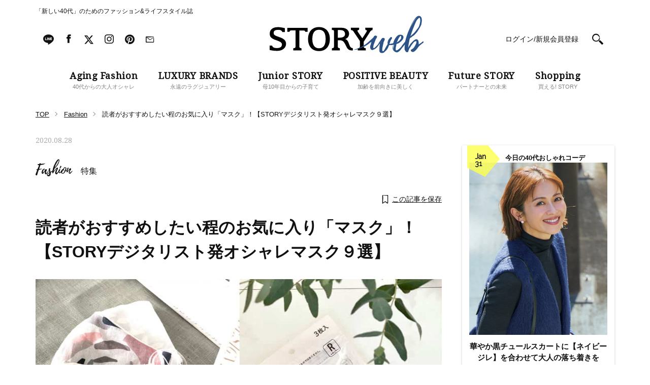

--- FILE ---
content_type: text/html; charset=UTF-8
request_url: https://storyweb.jp/fashion/128004/
body_size: 104577
content:
<!DOCTYPE html>
<html lang="ja">
<head>
<meta charset="utf-8">
<meta http-equiv="X-UA-Compatible" content="IE=edge">
<meta name="viewport" content="width=1200">
<link href="//fonts.googleapis.com/css?family=Droid+Serif" rel="stylesheet">
<link href="//fonts.googleapis.com/css?family=Raleway" rel="stylesheet">
<link rel="stylesheet" href="https://storyweb.jp/wp-content/themes/story/assets/css/dist/style_pc.css?202601311510">
<link rel="stylesheet" href="https://storyweb.jp/wp-content/themes/story/assets/css/dist/style_pc_search.css?v=20241119">
<link rel="apple-touch-icon" sizes="180x180" href="https://storyweb.jp/wp-content/themes/story/favicons/apple-touch-icon.png">
<link rel="icon" type="image/png" sizes="32x32" href="https://storyweb.jp/wp-content/themes/story/favicons/favicon-32x32.png">
<link rel="icon" type="image/png" sizes="16x16" href="https://storyweb.jp/wp-content/themes/story/favicons/favicon-16x16.png">
<link rel="manifest" href="https://storyweb.jp/wp-content/themes/story/favicons/manifest.json">
<link rel="mask-icon" href="https://storyweb.jp/wp-content/themes/story/favicons/safari-pinned-tab.svg" color="#989898">


<meta name="theme-color" content="#ffffff">
<style>
	.logoSub path {
		fill: #2c5387;
	}

	.sliderMain__cat, .sliderShopping__cat {
		color: #2c5387;
	}

	.sectionMagazine:after {
		background-color: #2c5387;
	}
</style>


<meta name="popin_thumanail" content="https://img.storyweb.jp/wp-content/uploads/2020/08/08-20masuk-top0825-368x368.jpg" /><title>読者がおすすめしたい程のお気に入り「マスク」！【STORYデジタリスト発オシャレマスク９選】 &#8211; STORY [ストーリィ] オフィシャルサイト</title>
<meta name='robots' content='max-image-preview:large' />

<!-- SEO Ultimate (http://www.seodesignsolutions.com/wordpress-seo/) -->
	<meta prefix="og: http://ogp.me/ns#" property="og:type" content="article" />
	<meta prefix="og: http://ogp.me/ns#" property="og:title" content="読者がおすすめしたい程のお気に入り「マスク」！【STORYデジタリスト発オシャレマスク９選】" />
	<meta prefix="og: http://ogp.me/ns#" property="og:url" content="https://storyweb.jp/fashion/128004/" />
	<meta prefix="og: http://ogp.me/ns#" property="og:image" content="https://img.storyweb.jp/wp-content/uploads/2020/08/08-20masuk-top0825.jpg" />
	<meta prefix="article: http://ogp.me/ns/article#" property="article:published_time" content="2020-08-28" />
	<meta prefix="article: http://ogp.me/ns/article#" property="article:modified_time" content="2020-08-28" />
	<meta prefix="article: http://ogp.me/ns/article#" property="article:author" content="https://storyweb.jp/author/teamstory/" />
	<meta prefix="article: http://ogp.me/ns/article#" property="article:tag" content="特集" />
	<meta prefix="og: http://ogp.me/ns#" property="og:site_name" content="STORY [ストーリィ] オフィシャルサイト" />
	<meta name="twitter:card" content="summary_large_image" />
<!-- /SEO Ultimate -->

<link rel='dns-prefetch' href='//s.w.org' />
<script type="text/javascript">
window._wpemojiSettings = {"baseUrl":"https:\/\/s.w.org\/images\/core\/emoji\/14.0.0\/72x72\/","ext":".png","svgUrl":"https:\/\/s.w.org\/images\/core\/emoji\/14.0.0\/svg\/","svgExt":".svg","source":{"concatemoji":"https:\/\/storyweb.jp\/wp-includes\/js\/wp-emoji-release.min.js?ver=6.0.1"}};
/*! This file is auto-generated */
!function(e,a,t){var n,r,o,i=a.createElement("canvas"),p=i.getContext&&i.getContext("2d");function s(e,t){var a=String.fromCharCode,e=(p.clearRect(0,0,i.width,i.height),p.fillText(a.apply(this,e),0,0),i.toDataURL());return p.clearRect(0,0,i.width,i.height),p.fillText(a.apply(this,t),0,0),e===i.toDataURL()}function c(e){var t=a.createElement("script");t.src=e,t.defer=t.type="text/javascript",a.getElementsByTagName("head")[0].appendChild(t)}for(o=Array("flag","emoji"),t.supports={everything:!0,everythingExceptFlag:!0},r=0;r<o.length;r++)t.supports[o[r]]=function(e){if(!p||!p.fillText)return!1;switch(p.textBaseline="top",p.font="600 32px Arial",e){case"flag":return s([127987,65039,8205,9895,65039],[127987,65039,8203,9895,65039])?!1:!s([55356,56826,55356,56819],[55356,56826,8203,55356,56819])&&!s([55356,57332,56128,56423,56128,56418,56128,56421,56128,56430,56128,56423,56128,56447],[55356,57332,8203,56128,56423,8203,56128,56418,8203,56128,56421,8203,56128,56430,8203,56128,56423,8203,56128,56447]);case"emoji":return!s([129777,127995,8205,129778,127999],[129777,127995,8203,129778,127999])}return!1}(o[r]),t.supports.everything=t.supports.everything&&t.supports[o[r]],"flag"!==o[r]&&(t.supports.everythingExceptFlag=t.supports.everythingExceptFlag&&t.supports[o[r]]);t.supports.everythingExceptFlag=t.supports.everythingExceptFlag&&!t.supports.flag,t.DOMReady=!1,t.readyCallback=function(){t.DOMReady=!0},t.supports.everything||(n=function(){t.readyCallback()},a.addEventListener?(a.addEventListener("DOMContentLoaded",n,!1),e.addEventListener("load",n,!1)):(e.attachEvent("onload",n),a.attachEvent("onreadystatechange",function(){"complete"===a.readyState&&t.readyCallback()})),(e=t.source||{}).concatemoji?c(e.concatemoji):e.wpemoji&&e.twemoji&&(c(e.twemoji),c(e.wpemoji)))}(window,document,window._wpemojiSettings);
</script>
<style type="text/css">
img.wp-smiley,
img.emoji {
	display: inline !important;
	border: none !important;
	box-shadow: none !important;
	height: 1em !important;
	width: 1em !important;
	margin: 0 0.07em !important;
	vertical-align: -0.1em !important;
	background: none !important;
	padding: 0 !important;
}
</style>
	<link rel='stylesheet' id='sbi_styles-css'  href='https://storyweb.jp/wp-content/plugins/instagram-feed/css/sbi-styles.min.css?ver=6.6.1' type='text/css' media='all' />
<link rel='stylesheet' id='wp-block-library-css'  href='https://storyweb.jp/wp-includes/css/dist/block-library/style.min.css?ver=6.0.1' type='text/css' media='all' />
<style id='global-styles-inline-css' type='text/css'>
body{--wp--preset--color--black: #000000;--wp--preset--color--cyan-bluish-gray: #abb8c3;--wp--preset--color--white: #ffffff;--wp--preset--color--pale-pink: #f78da7;--wp--preset--color--vivid-red: #cf2e2e;--wp--preset--color--luminous-vivid-orange: #ff6900;--wp--preset--color--luminous-vivid-amber: #fcb900;--wp--preset--color--light-green-cyan: #7bdcb5;--wp--preset--color--vivid-green-cyan: #00d084;--wp--preset--color--pale-cyan-blue: #8ed1fc;--wp--preset--color--vivid-cyan-blue: #0693e3;--wp--preset--color--vivid-purple: #9b51e0;--wp--preset--gradient--vivid-cyan-blue-to-vivid-purple: linear-gradient(135deg,rgba(6,147,227,1) 0%,rgb(155,81,224) 100%);--wp--preset--gradient--light-green-cyan-to-vivid-green-cyan: linear-gradient(135deg,rgb(122,220,180) 0%,rgb(0,208,130) 100%);--wp--preset--gradient--luminous-vivid-amber-to-luminous-vivid-orange: linear-gradient(135deg,rgba(252,185,0,1) 0%,rgba(255,105,0,1) 100%);--wp--preset--gradient--luminous-vivid-orange-to-vivid-red: linear-gradient(135deg,rgba(255,105,0,1) 0%,rgb(207,46,46) 100%);--wp--preset--gradient--very-light-gray-to-cyan-bluish-gray: linear-gradient(135deg,rgb(238,238,238) 0%,rgb(169,184,195) 100%);--wp--preset--gradient--cool-to-warm-spectrum: linear-gradient(135deg,rgb(74,234,220) 0%,rgb(151,120,209) 20%,rgb(207,42,186) 40%,rgb(238,44,130) 60%,rgb(251,105,98) 80%,rgb(254,248,76) 100%);--wp--preset--gradient--blush-light-purple: linear-gradient(135deg,rgb(255,206,236) 0%,rgb(152,150,240) 100%);--wp--preset--gradient--blush-bordeaux: linear-gradient(135deg,rgb(254,205,165) 0%,rgb(254,45,45) 50%,rgb(107,0,62) 100%);--wp--preset--gradient--luminous-dusk: linear-gradient(135deg,rgb(255,203,112) 0%,rgb(199,81,192) 50%,rgb(65,88,208) 100%);--wp--preset--gradient--pale-ocean: linear-gradient(135deg,rgb(255,245,203) 0%,rgb(182,227,212) 50%,rgb(51,167,181) 100%);--wp--preset--gradient--electric-grass: linear-gradient(135deg,rgb(202,248,128) 0%,rgb(113,206,126) 100%);--wp--preset--gradient--midnight: linear-gradient(135deg,rgb(2,3,129) 0%,rgb(40,116,252) 100%);--wp--preset--duotone--dark-grayscale: url('#wp-duotone-dark-grayscale');--wp--preset--duotone--grayscale: url('#wp-duotone-grayscale');--wp--preset--duotone--purple-yellow: url('#wp-duotone-purple-yellow');--wp--preset--duotone--blue-red: url('#wp-duotone-blue-red');--wp--preset--duotone--midnight: url('#wp-duotone-midnight');--wp--preset--duotone--magenta-yellow: url('#wp-duotone-magenta-yellow');--wp--preset--duotone--purple-green: url('#wp-duotone-purple-green');--wp--preset--duotone--blue-orange: url('#wp-duotone-blue-orange');--wp--preset--font-size--small: 13px;--wp--preset--font-size--medium: 20px;--wp--preset--font-size--large: 36px;--wp--preset--font-size--x-large: 42px;}.has-black-color{color: var(--wp--preset--color--black) !important;}.has-cyan-bluish-gray-color{color: var(--wp--preset--color--cyan-bluish-gray) !important;}.has-white-color{color: var(--wp--preset--color--white) !important;}.has-pale-pink-color{color: var(--wp--preset--color--pale-pink) !important;}.has-vivid-red-color{color: var(--wp--preset--color--vivid-red) !important;}.has-luminous-vivid-orange-color{color: var(--wp--preset--color--luminous-vivid-orange) !important;}.has-luminous-vivid-amber-color{color: var(--wp--preset--color--luminous-vivid-amber) !important;}.has-light-green-cyan-color{color: var(--wp--preset--color--light-green-cyan) !important;}.has-vivid-green-cyan-color{color: var(--wp--preset--color--vivid-green-cyan) !important;}.has-pale-cyan-blue-color{color: var(--wp--preset--color--pale-cyan-blue) !important;}.has-vivid-cyan-blue-color{color: var(--wp--preset--color--vivid-cyan-blue) !important;}.has-vivid-purple-color{color: var(--wp--preset--color--vivid-purple) !important;}.has-black-background-color{background-color: var(--wp--preset--color--black) !important;}.has-cyan-bluish-gray-background-color{background-color: var(--wp--preset--color--cyan-bluish-gray) !important;}.has-white-background-color{background-color: var(--wp--preset--color--white) !important;}.has-pale-pink-background-color{background-color: var(--wp--preset--color--pale-pink) !important;}.has-vivid-red-background-color{background-color: var(--wp--preset--color--vivid-red) !important;}.has-luminous-vivid-orange-background-color{background-color: var(--wp--preset--color--luminous-vivid-orange) !important;}.has-luminous-vivid-amber-background-color{background-color: var(--wp--preset--color--luminous-vivid-amber) !important;}.has-light-green-cyan-background-color{background-color: var(--wp--preset--color--light-green-cyan) !important;}.has-vivid-green-cyan-background-color{background-color: var(--wp--preset--color--vivid-green-cyan) !important;}.has-pale-cyan-blue-background-color{background-color: var(--wp--preset--color--pale-cyan-blue) !important;}.has-vivid-cyan-blue-background-color{background-color: var(--wp--preset--color--vivid-cyan-blue) !important;}.has-vivid-purple-background-color{background-color: var(--wp--preset--color--vivid-purple) !important;}.has-black-border-color{border-color: var(--wp--preset--color--black) !important;}.has-cyan-bluish-gray-border-color{border-color: var(--wp--preset--color--cyan-bluish-gray) !important;}.has-white-border-color{border-color: var(--wp--preset--color--white) !important;}.has-pale-pink-border-color{border-color: var(--wp--preset--color--pale-pink) !important;}.has-vivid-red-border-color{border-color: var(--wp--preset--color--vivid-red) !important;}.has-luminous-vivid-orange-border-color{border-color: var(--wp--preset--color--luminous-vivid-orange) !important;}.has-luminous-vivid-amber-border-color{border-color: var(--wp--preset--color--luminous-vivid-amber) !important;}.has-light-green-cyan-border-color{border-color: var(--wp--preset--color--light-green-cyan) !important;}.has-vivid-green-cyan-border-color{border-color: var(--wp--preset--color--vivid-green-cyan) !important;}.has-pale-cyan-blue-border-color{border-color: var(--wp--preset--color--pale-cyan-blue) !important;}.has-vivid-cyan-blue-border-color{border-color: var(--wp--preset--color--vivid-cyan-blue) !important;}.has-vivid-purple-border-color{border-color: var(--wp--preset--color--vivid-purple) !important;}.has-vivid-cyan-blue-to-vivid-purple-gradient-background{background: var(--wp--preset--gradient--vivid-cyan-blue-to-vivid-purple) !important;}.has-light-green-cyan-to-vivid-green-cyan-gradient-background{background: var(--wp--preset--gradient--light-green-cyan-to-vivid-green-cyan) !important;}.has-luminous-vivid-amber-to-luminous-vivid-orange-gradient-background{background: var(--wp--preset--gradient--luminous-vivid-amber-to-luminous-vivid-orange) !important;}.has-luminous-vivid-orange-to-vivid-red-gradient-background{background: var(--wp--preset--gradient--luminous-vivid-orange-to-vivid-red) !important;}.has-very-light-gray-to-cyan-bluish-gray-gradient-background{background: var(--wp--preset--gradient--very-light-gray-to-cyan-bluish-gray) !important;}.has-cool-to-warm-spectrum-gradient-background{background: var(--wp--preset--gradient--cool-to-warm-spectrum) !important;}.has-blush-light-purple-gradient-background{background: var(--wp--preset--gradient--blush-light-purple) !important;}.has-blush-bordeaux-gradient-background{background: var(--wp--preset--gradient--blush-bordeaux) !important;}.has-luminous-dusk-gradient-background{background: var(--wp--preset--gradient--luminous-dusk) !important;}.has-pale-ocean-gradient-background{background: var(--wp--preset--gradient--pale-ocean) !important;}.has-electric-grass-gradient-background{background: var(--wp--preset--gradient--electric-grass) !important;}.has-midnight-gradient-background{background: var(--wp--preset--gradient--midnight) !important;}.has-small-font-size{font-size: var(--wp--preset--font-size--small) !important;}.has-medium-font-size{font-size: var(--wp--preset--font-size--medium) !important;}.has-large-font-size{font-size: var(--wp--preset--font-size--large) !important;}.has-x-large-font-size{font-size: var(--wp--preset--font-size--x-large) !important;}
</style>
<link rel='stylesheet' id='wpt-twitter-feed-css'  href='https://storyweb.jp/wp-content/plugins/wp-to-twitter/css/twitter-feed.css?ver=6.0.1' type='text/css' media='all' />
<link rel='stylesheet' id='ppress-frontend-css'  href='https://storyweb.jp/wp-content/plugins/wp-user-avatar/assets/css/frontend.min.css?ver=4.1.1' type='text/css' media='all' />
<link rel='stylesheet' id='ppress-flatpickr-css'  href='https://storyweb.jp/wp-content/plugins/wp-user-avatar/assets/flatpickr/flatpickr.min.css?ver=4.1.1' type='text/css' media='all' />
<link rel='stylesheet' id='ppress-select2-css'  href='https://storyweb.jp/wp-content/plugins/wp-user-avatar/assets/select2/select2.min.css?ver=6.0.1' type='text/css' media='all' />
<link rel='stylesheet' id='wordpress-popular-posts-css-css'  href='https://storyweb.jp/wp-content/plugins/wordpress-popular-posts/assets/css/wpp.css?ver=6.0.3' type='text/css' media='all' />
<script type='application/json' id='wpp-json'>
{"sampling_active":1,"sampling_rate":500,"ajax_url":"https:\/\/storyweb.jp\/wp-json\/wordpress-popular-posts\/v1\/popular-posts","api_url":"https:\/\/storyweb.jp\/wp-json\/wordpress-popular-posts","ID":128004,"token":"5af201f9b5","lang":0,"debug":0}
</script>
<script type='text/javascript' src='https://storyweb.jp/wp-content/plugins/wordpress-popular-posts/assets/js/wpp.min.js?ver=6.0.3' id='wpp-js-js'></script>
<link rel="https://api.w.org/" href="https://storyweb.jp/wp-json/" /><link rel="canonical" href="https://storyweb.jp/fashion/128004/" />
<link rel="alternate" type="application/json+oembed" href="https://storyweb.jp/wp-json/oembed/1.0/embed?url=https%3A%2F%2Fstoryweb.jp%2Ffashion%2F128004%2F" />
<link rel="alternate" type="text/xml+oembed" href="https://storyweb.jp/wp-json/oembed/1.0/embed?url=https%3A%2F%2Fstoryweb.jp%2Ffashion%2F128004%2F&#038;format=xml" />
<!-- Markup (JSON-LD) structured in schema.org ver.4.8.1 START -->
<script type="application/ld+json">
{
    "@context": "https://schema.org",
    "@type": "Article",
    "mainEntityOfPage": {
        "@type": "WebPage",
        "@id": "https://storyweb.jp/fashion/128004/"
    },
    "headline": "読者がおすすめしたい程のお気に入り「マスク」！【STORYデジタリスト発オシャレマスク９選】",
    "datePublished": "2020-08-28T08:00:43+0900",
    "dateModified": "2020-08-28T20:58:37+0900",
    "author": {
        "@type": "Person",
        "name": "チームSTORY"
    },
    "image": {
        "@type": "ImageObject",
        "url": "https://img.storyweb.jp/wp-content/uploads/2020/08/08-20masuk-top0825.jpg",
        "width": 1000,
        "height": 1167
    },
    "publisher": {
        "@type": "Organization",
        "name": "光文社",
        "logo": {
            "@type": "ImageObject",
            "url": "https://www.kobunsha.com/img/common/logo.jpg",
            "width": 107,
            "height": 55
        }
    },
    "url": "https://storyweb.jp/fashion/128004/",
    "ArticleSection": "fashion"
}
</script>
<!-- Markup (JSON-LD) structured in schema.org END -->
            <style id="wpp-loading-animation-styles">@-webkit-keyframes bgslide{from{background-position-x:0}to{background-position-x:-200%}}@keyframes bgslide{from{background-position-x:0}to{background-position-x:-200%}}.wpp-widget-placeholder,.wpp-widget-block-placeholder{margin:0 auto;width:60px;height:3px;background:#dd3737;background:linear-gradient(90deg,#dd3737 0%,#571313 10%,#dd3737 100%);background-size:200% auto;border-radius:3px;-webkit-animation:bgslide 1s infinite linear;animation:bgslide 1s infinite linear}</style>
            	<script type="text/javascript">
		<!-- Add Static Queue Snippet here -->
		!function(t,n){t[n]=t[n]||{nlsQ:function(e,o,c,r,s,i){return s=t.document,r=s.createElement("script"),r.async=1,r.src=("http:"===t.location.protocol?"http:":"https:")+"//cdn-gl.imrworldwide.com/conf/"+e+".js#name="+o+"&ns="+n,i=s.getElementsByTagName("script")[0],i.parentNode.insertBefore(r,i),t[o]=t[o]||{g:c,ggPM:function(n,e,c,r,s){(t[o].q=t[o].q||[]).push([n,e,c,r,s])}}, t[o]}}}(window,"NOLBUNDLE");
		<!--initialize the SDK here -->
		var sdkInstance = NOLBUNDLE.nlsQ("PB94F37D6-728D-4C1D-A48A-B4FFECBC45B5", "sdkInstance");
	</script>
	<link rel="canonical" href="https://storyweb.jp/fashion/128004/">
<!-- meta robots  -->

<!-- TD Header Tag Start -->
<script type="text/javascript">
!function(t,e){if(void 0===e[t]){e[t]=function(){e[t].clients.push(this),this._init=[Array.prototype.slice.call(arguments)]},e[t].clients=[];for(var r=function(t){return function(){return this["_"+t]=this["_"+t]||[],this["_"+t].push(Array.prototype.slice.call(arguments)),this}},s=["addRecord","blockEvents","fetchServerCookie","fetchGlobalID","fetchUserSegments","resetUUID","ready","setSignedMode","setAnonymousMode","set","trackEvent","trackPageview","trackClicks","unblockEvents"],n=0;n<s.length;n++){var c=s[n];e[t].prototype[c]=r(c)}var o=document.createElement("script");o.type="text/javascript",o.async=!0,o.src=("https:"===document.location.protocol?"https:":"http:")+"//cdn.treasuredata.com/sdk/2.4/td.min.js";var a=document.getElementsByTagName("script")[0];a.parentNode.insertBefore(o,a)}}("Treasure",this);
</script>
<script type="text/javascript">
(function(){
  var td = new Treasure({
    host: 'tokyo.in.treasuredata.com',
    writeKey: '160/50c514e4738b6df08a98b4da9275d66a6d32de4f',
    database: 'prd_kobunsha_db',
    cdpHost: 'cdp-tokyo.in.treasuredata.com',
    startInSignedMode: true
  });

  var successCallback = function (audiences) {
    var segments = [];
    for(var i=0;i<audiences.length;i++) {
      var seg = audiences[i].values || [];
      segments = segments.concat(seg);
    }
    try{
      if(window.localStorage) {
				window.localStorage.setItem('cdmTD_segs', JSON.stringify(segments));
			}
      if(window.googletag && window.googletag.cmd){
        window.googletag.cmd.push(function() {
          window.googletag.pubads().setTargeting('TD_segment', segments);
        });
      }
    }catch(e){};
  }

  var errorCallback = function (err) {
    console.log(err);
  }

  function getTdCookie(k){
    try{
      var cs = document.cookie;
      if(cs) {
      var acs = cs.split('; ');
        for(var i=0;i<acs.length;i++){
          var cs = acs[i].split('=');
          if(cs[0] === k){ return cs[1]; }
        }
      }
      return '';
    }catch(e){return '';}
  };

  td.fetchUserSegments({
    audienceToken: [
      '2e9b26f2-c140-48e5-a123-787e29138a31',
      '96285c78-42a4-4e7b-ac67-866670189e10'
    ],
    keys: {
      td_ssc_id: getTdCookie('_td_ssc_id')
  }}, successCallback, errorCallback);
})();
</script>
<!-- TD Header Tag End -->

<script src="https://one.adingo.jp/tag/storyweb/74bed727-f503-43f1-a37c-4cdcbb4c9d3d.js"></script>

</head>

<body>
<!-- Google Tag Manager -->
<noscript><iframe src="//www.googletagmanager.com/ns.html?id=GTM-WDVSCG"
height="0" width="0" style="display:none;visibility:hidden"></iframe></noscript>
<script>(function(w,d,s,l,i){w[l]=w[l]||[];w[l].push({'gtm.start':
new Date().getTime(),event:'gtm.js'});var f=d.getElementsByTagName(s)[0],
j=d.createElement(s),dl=l!='dataLayer'?'&l='+l:'';j.async=true;j.src=
'//www.googletagmanager.com/gtm.js?id='+i+dl;f.parentNode.insertBefore(j,f);
})(window,document,'script','dataLayer','GTM-WDVSCG');</script>
<!-- End Google Tag Manager -->

<div id="fb-root"></div>
<script>(function(d, s, id) {
  var js, fjs = d.getElementsByTagName(s)[0];
  if (d.getElementById(id)) return;
  js = d.createElement(s); js.id = id;
  js.src = "//connect.facebook.net/ja_JP/sdk.js#xfbml=1&version=v2.9";
  fjs.parentNode.insertBefore(js, fjs);
}(document, 'script', 'facebook-jssdk'));</script>



<div class="fix js-fix">
	<div class="layout">
		<div class="fix__header js-fix-header clearfix">

					<div class="fix__header__logo">
						<a href="/">
					<svg version="1.1" class="fix__header__logo__svg" xmlns="http://www.w3.org/2000/svg" xmlns:xlink="http://www.w3.org/1999/xlink" x="0px" y="0px" viewBox="0 0 301.8 72.8" style="enable-background:new 0 0 301.8 72.8;" xml:space="preserve"><g class="logoMain"><path class="st0" d="M118.1,45.5c0,14.8-8.4,23.6-21.4,23.6c-13,0-21.4-8.9-21.4-23.6c0-14.8,8.4-23.6,21.4-23.6C109.8,21.9,118.1,30.7,118.1,45.5z M83.7,45.4c0,11.9,4.7,18.2,13.1,18.2c8.7,0,13-6.3,13-18.2c0-11.9-4.1-18.2-13-18.2C88,27.2,83.7,33.5,83.7,45.4z"/><path class="st0" d="M163,63.3c-0.1,0-0.1,0-0.2,0c-3.9-0.4-4.9-2.6-6.6-6.8c-1.7-4.2-2.9-10-8.2-11c4.9-1.4,7.8-5.8,7.8-10.4c0-6.7-5.6-11.8-14.3-11.8H122v4.3c3.5,0,4.2,0.5,4.2,2.7v29.1c0,2.7-0.6,4-3.9,4l-0.3,4.3h15.8l-0.3-4.3c-3.3-0.1-3.8-1.4-3.8-4l0-11.6h2.7c5.7,0,7.8,1.3,10.5,5.6c3.4,5.5,3.5,8.3,6.9,11.8c3,3.1,8.4,2.6,9.5,2.5L163,63.3z M137.1,42.8h-3.4v-15h5.3c5.1,0,8.9,2.6,8.9,8.1C147.9,40,144,42.8,137.1,42.8z"/><path class="st0" d="M202,23.3h-14.5l0.3,4.4c1.3,0,2.9,0,2.9,1.5c0,1-1.2,2.7-1.7,3.6L181.8,44L174,32.8c-0.5-0.9-1.7-2.5-1.7-3.6c0-1.6,1.6-1.5,3-1.5l0.3-4.4h-16.4l0.3,4.4c2.9,0.1,4.2,1.3,6.2,4.7L177,49.3v9.8l0,0.3c0,2.7-0.6,4-4,4l-0.3,4.3h16l-0.3-4.3c-3.4-0.1-3.9-1.4-3.9-4l0-5.8l0-2.9l10.3-16c2.1-3.1,3.4-6.7,6.9-6.9L202,23.3z"/><path class="st0" d="M22.4,42.9l-8.7-3.2c-4-1.7-5.8-2.8-5.8-6.4c0-4.4,3.4-6,9.4-6c3.8,0,6.5,1.4,7.7,4.3h5v-7.5c-5.3-1.3-9.9-2.1-13.4-2.1c-10.7,0-16.4,4.8-16.4,12.7c0,6.6,2.7,8.8,9.5,11.9c0,0,4.5,1.5,8.1,3c3.6,1.4,6.3,3.3,6.3,6.6c0,4.8-3.9,7-9.7,7c-5.4,0-8.6-1.3-9.6-4.9H0V67c5.6,1.2,10.5,1.7,14.7,1.7c10.7,0,17.5-6,17.5-14C32.2,49.2,28.4,45.4,22.4,42.9z"/><path class="st0" d="M39.1,31.1c0.3-2.4,1.4-2.6,4.8-2.6h6.9v26l0,0.5v4.4c0,2.7-0.6,4-4.2,4h-0.1l-0.3,4.3h16.4l-0.3-4.3c-3.5,0-4.1-1.3-4.1-4l0-4.5l0-0.3v-26h6.4c3.7,0,4.7,0.2,5.1,2.6h4.8v-7.8c-4.7,0-8.8,0.1-12.5,0.1H49.1c-3.9,0-10-0.1-14.6-0.1v7.8H39.1z"/></g><g class="logoSub"><path class="st1" d="M273,59.1c-0.6,0.8-1.2,1.7-1.6,2.6L273,59.1z"/><path class="st1" d="M301.7,50.5L301.7,50.5L301.7,50.5c-1-1.3-2.3,0.7-3.2,1.3c-1.9,1.6-4,2.8-6.1,4.2c0.1-0.4,0.1-4.4-0.1-4.3c-0.1,0.2-0.1,0.4-0.1,0.7c-0.1-2.4-0.5-5.5-3.4-6.4c-1.1-0.4-2.2-0.1-3.2,0.4c-2.9,1.3-5.4,4.2-7.5,6.4c-1.8,1.9-3.4,4-4.9,6.2c0.8-1,1.7-2,2.5-2.8c-1.6,2.1-3.2,4.3-4.4,6.7l0.3-1.2l-0.1,0.4c0.6-4,1.3-8.1,2.2-12c0.4-1.9,0.6-4.6,1.6-6.3c0.7-1.3,3.1-1.5,3.9-2.8c0,0-0.2,0.2-0.5,0.3c1-0.8,2-1.7,3-2.5c0,0.1-0.7,0.8-0.7,0.8c0.5,0.4,4.7-4,5.1-4.5c1.8-1.9,3.5-3.9,4.9-6.2c1.2-2.1,2.5-4.1,3.7-6.2c0.7-1.2,1.3-2.4,1.9-3.7c0.4-0.9,1.4-2.8,1.2-3.8c-0.1-0.1-0.1-0.1-0.2,0l0.4-1.8c0,0-0.1,1.4-0.2,1.5c0.4-0.3,0.3-1.9,0.3-1.9c0.9-4.3,0.9-12.8-5.2-13.1c-3.1-0.1-5.7,2.8-7.5,4.9c-2.1,2.6-3.9,5.5-5.5,8.5c-2.9,5.2-5.2,10.7-7.4,16.1c-2.5,6.3-4.8,12.8-6.3,19.4c-0.1,0.5-0.2,1-0.4,1.6c0,0,0,0,0,0c-1.3,1.7-2.5,3.4-3.8,4.9c-1.1,1.3-2.3,2.7-3.2,4.1c0,0.1-0.1,0.5-0.1,0.5c-0.3,0.4-0.7,0.8-1.1,1.3c-0.7,0.7-1.3,1.4-2.1,2.1c-1.1,1-7.4,7-8.2,3.1c-0.4-1.9,0.1-4.2,0.5-6c0.2-1,0.4-1.9,0.6-2.8c0.1-0.7-0.1-1.5,0.3-2.2c0.2-0.4,0.3-0.4,0.8-0.5l1.3-0.4c0.8-0.3,1.6-0.6,2.4-1c1.1-0.7,2.2-1.5,3.1-2.3c2.3-1.9,4.8-4.3,5.8-7.2c0.5-1.6,0.6-3.4-0.4-4.9c-1-1.3-2.6-1.9-4.1-2.2c-4-0.7-7.1,1.6-9.4,4.6c-2.8,3.4-4.8,7.7-5.8,12c-0.1,0.1-0.3,0.1-0.4,0.2c-0.8,0.3-3,0.6-3.6,0.9c-0.8,0.6-2.5,0.1-3.4,0.1c1.2-2.8,1.9-5.9,3.6-8.5c0.8-1,1.7-2.2,1.3-3.5c-0.3-0.9-1.2-1.6-2.2-1.2c-0.2,0.1-0.3,0.3-0.5,0.5c-1.3,1.2-2.8,2.8-3.8,4.3c-0.9,1.5-1.5,3-1.9,4.7c-0.1,0.3-0.2,4.3-0.2,4.3l0.3-0.2c0.1,0.5-1.5,2.5-1.9,3.2c-0.8,1.5-1.7,3.1-2.6,4.6c-0.8,1.3-3,6.7-4.8,6.5c-3.9-0.4,1.4-16.5,1.2-16.6c-0.4-0.1-2.1,7.5-2.3,8.8c0.7-4.4,1.8-8.8,3.3-12.9c-0.1,0.4-0.2,1-0.2,1c0.3,0.1,1.3-2.9,1.2-2.9l-0.4,0.2c0.2-0.4,0.8-0.5,0.8-1.1c0.2-0.9-0.5-1.6-1.2-2.1c-1.6-1.2-3.8-0.5-5,0.9c-0.9,1.2-1.7,2.6-2.5,3.8c-0.8,1.1-1.5,2.1-2.2,3.2c-0.2,0.3-2.1,3.2-1.9,3.2c0.2-0.1,0.3-0.2,0.5-0.3c-1.5,1.9-3.7,4.2-5.5,5.9c-0.8,0.7-2.6,3-3.8,2.8c-3.8-0.7,3.7-16.1,3.5-16.2c-0.2-0.1-3,6.9-3.2,7.5c1.3-3.8,3-7.5,4.7-11.2c0.1,0-0.4,1.2-0.3,1.2c0.2,0.1,1.5-2.5,1.2-2.5l-0.2,0.2c0.2-0.4,0.6-0.5,0.7-0.9c0.2-0.9-0.5-1.8-1.2-2.2c-1.8-1.2-4.3-0.2-5.2,1.5c-0.2,0.4-0.2,0.8-0.5,1.2c-0.2,0.2-0.8,0.5-1.1,1c0,0,0,0.1,0,0.1c-3,2.8-8.1,7.6-11.9,10.7c-11.8,9.6-24.9,12.3-24.9,12.3c-1.6,1,4.9,0,4.9,0s5.4-1.8,11.3-4.3c10.7-4.6,13.5-8.1,13.5-8.1l4.2-2.7c-0.8,2.3-1.6,4.9-1.4,4.9c0,0,0.2-0.1,0.2-0.2c-0.2,0.5-0.2,1.1-0.3,1.6c-0.2,0,0.1-0.5-0.1-0.5c-0.5-0.1-1.1,3.8-1.1,4c-0.1,1.5,0.3,3,1,4.3c0.5,0.8,1.1,1.5,2,1.8c0.5,0.2,1.2,0.3,1.8,0.2c0.2,0,1.5-0.5,0.9-0.5l0.8-0.2l-0.5,0.2c0.1,0.1,2.2-1,2.5-1.1c1.6-0.7,3-1.8,4.2-3.1c2.4-2.5,4.5-5.6,6.6-8.5c-0.2,0.8-2.1,10.5-1.5,10.5l0.2-0.3c0,0.7,0,1.4,0.1,2c-0.2,0-0.1-0.5-0.2-0.5c-0.5,0.1,0.1,3.3,0.2,3.6c0.4,1.3,1,2.6,2.2,3.2c1.2,0.6,3.1,0.7,4.5,0.5c0.9-0.2,1.9-0.5,2.7-1.2c0.1-0.1,1.2-1.2,0.8-1.2l0.4-0.2c-0.1,0.1-0.1,0.2-0.1,0.2c0.1,0.1,2.4-2.4,2.7-2.6c1.5-1.3,2.6-3.2,3.5-4.9l1.3-2.8l0.6-1.5c0.2-0.4,0.4-0.8,0.5-1.2c0.2,0,0.4,0.1,0.5,0.1c1.5-0.3,4,0.2,5.5-0.3c0.6-0.2,1.3-0.4,1.9-0.6c-0.2,1.3-0.4,2.6-0.7,3.9c-0.4,2.2-0.6,4.3,0.6,6.4c-0.1-0.7-0.2-1.4-0.2-2.1c0-0.4,0.1-0.7,0.1-1c0-0.1-0.1-0.6-0.1-0.8c0-0.7,0.1-1.2,0.3-1.9c0.1-0.7,0-1.3,0.1-2c0.1-0.7,0.4-1.3,0.7-2c0.1-0.3,0.2-0.6,0.3-0.9c0.2-0.1,0.4-0.2,0.6-0.2c0,0.3,0,0.7,0,1c-0.1,1-0.4,1.9-0.6,3c-0.1,1-0.6,1.9-0.7,2.8c-0.1,0.9-0.4,1.6-0.4,2.5c0,0.5,0.1,1,0.1,1.5c0.1,0.6,0.4,1,0.8,1.4c1.3,1.5,3,2.7,4.9,3.2c1.3,0.4,2.5,0.3,3.8-0.4c1.8-1,3.4-2.5,4.7-3.9c1.3-1.4,2.2-3,3.4-4.5c1-1.3,2.3-2.6,3.4-4l2.1-2.7c-0.3,1.6-0.5,3.2-0.6,4.8c-0.1,1-0.7,6.3,0.6,6.8c0,0.1,0-0.2-0.1-0.7c0.1,0.4,0.2,0.6,0.4,0.9c-0.1,0,0.4,1.1,0.4,1.1c0.4,0.7,0.9,1.3,1.6,1.8c1.3,0.9,3,1.3,3.9-0.2c0.7-1.2,1-3.2,1.7-4.6c0.2-0.6,0.5-1.2,0.8-1.8c-0.1-0.4,0-0.7,0.3-0.9c0.1,0.1,0.3,0,0.5-0.2c1.1-1.3,1.8-3,2.7-4.5c0.4-0.6,5.2-7,5.8-7.3c-0.1,0-0.1,0-0.2,0.1c0.4-0.4,0.8-0.7,1.3-1.1c0.1,0.2-0.4,0.4-0.3,0.4c0,0,2.7-1,3-1c1,0.2,0.8,1.8,0.7,2.5c-0.1,1.1-0.7,2.2-1.2,3.1c-0.3,0.6-0.8,1.3-1,1.9c0,0.1-0.4,1.3,0,0.7l-0.2,0.4c-0.2,0.4-1.6,2.2-1.9,2.5c-1.3,1.2-2.2,2.6-3.4,3.8c-1.5,1.5-4.9,2.2-2.6,4.9c4,4.9,10.2-2.8,12.4-6c1.2-1.8,2.7-3.4,4-4.9c0.4-0.5,1.3-1.2,1.9-1.6c0.2-0.1,0.6-0.1,0.8-0.4c0.6-0.6,0.7-0.9,1.2-1.4c1-1,2.6-1.3,3.5-2.4c0.1-0.2,0.1-0.4-0.1-0.6c0.1-0.1,0.2-0.1,0.4-0.1l0.4-0.2C301.6,51.6,302.1,51.3,301.7,50.5z M275.9,39.7l0.1-0.2c0-0.1,0.1-0.1,0.1-0.3c0-0.1,0-0.2,0.1-0.2v-0.1l1-3.1l-0.4,1.3c-0.1,0.6-0.4,2.2-0.8,2.6C275.9,39.8,276,39.7,275.9,39.7L275.9,39.7z M292.5,3.7c0.2-0.2,0.5-0.3,0.8-0.3c2.4,0,2.1,6.3,2,7.6c-0.1,2.2-0.7,4.3-1.4,6.4c-0.5,1.6-1.1,4-2.1,5.2c-1.9,2.5-4.1,5.5-6.2,8.1c-2.7,3.4-5.9,6.2-9.3,8.9c1.3-4.5,2.9-9,4.6-13.4c0.4-1,4.8-12.4,5.4-12.9c-0.1,0.1-0.3,0.2-0.4,0.4c1.3-2.8,2.6-5.5,4.6-8l-1,1.8c0.7-0.9,3.7-4.2,3.8-4C293.2,3.4,292.7,3.5,292.5,3.7z M279.3,29.8c1.2-3.1,2.4-6.3,3.7-9.3L279.3,29.8z M278.6,17c1.7-3.3,3.5-6.4,5.8-9.3c1.5-2,3.7-4.4,6.4-5.3c-2.6,0.9-4.4,3.2-6,5.4c-2.2,3-4,6.1-5.8,9.3c-2.8,4.9-5.1,10-7,15.2C273.8,27.1,275.9,22,278.6,17z M202.6,59.4l0.6-2.5L202.6,59.4C202.7,59.3,202.6,59.4,202.6,59.4z M215,64c0.2-1.9,0.7-3.8,1.2-5.6c-0.4,2.2-0.7,4.2-0.8,6.2c-0.2,2.5-0.2,6.4,2.4,7.6C215.1,71,214.8,66.7,215,64z M218.9,50.4C218.8,50.6,218.8,50.6,218.9,50.4c-0.6,1.1-1,2.2-1.4,3.2c0.5-1.6,1-3.2,2.1-4.5C219.4,49.6,219.1,50,218.9,50.4z M250.6,49.5c1.1-2.4,1.9-4.9,3.5-7.2l1.3-1.8c0.3-0.4,0.8-1,1.3-1.2c1.1-0.2,1.4,1.7,1.3,2.5l-0.3,1.6c-0.1,0.4,0.1,0.7,0,1.1c-0.1,0.4-0.5,0.7-0.7,1l-1.3,1.6c-1.7,2-3.9,3.7-6.3,5c0.4-0.8,0.6-1.6,1-2.4C250.6,49.6,250.6,49.5,250.6,49.5z M244,52.3c0,0.1-0.1,0.3-0.2,0.4c0,0-0.1,0-0.1,0.1C243.8,52.6,243.9,52.4,244,52.3z M277.6,53.7L277.6,53.7C277.7,53.7,277.6,53.7,277.6,53.7z M283.5,61.5c-1.3,1.7-3.1,3.9-5,4.9c1-0.6,1.7-1.7,2.7-2.8c1.3-1.7,2.6-3.4,3.9-5.2c0.6-0.8,2.3-3.9,2.8-6.3C287.4,55.5,285.3,58.8,283.5,61.5z"/></g></svg>
				</a>
					</div>
					<div class="fix__header__nav">
				<ul class="fix__header__nav__list js-fix-nav-list clearfix">
					<li>
						<a href="/story_tags/aging-fashion%ef%bd%9e40%e4%bb%a3%e3%81%8b%e3%82%89%e3%81%ae%e5%a4%a7%e4%ba%ba%e3%82%aa%e3%82%b7%e3%83%a3%e3%83%ac%ef%bd%9e/">
							<span>Aging Fashion</span>
							<em>40代からの大人オシャレ</em>
						</a>
					</li>
					<li>
						<a href="/story_tags/luxury-brands%ef%bd%9e%e6%b0%b8%e9%81%a0%e3%81%ae%e3%83%a9%e3%82%b0%e3%82%b8%e3%83%a5%e3%82%a2%e3%83%aa%e3%83%bc%ef%bd%9e/">
							<span>LUXURY BRANDS</span>
							<em>永遠のラグジュアリー</em>
						</a>
					</li>
					<li>
						<a href="/story_tags/40%E4%BB%A3%E3%83%9E%E3%83%9E%E3%81%AE%E5%AD%90%E3%81%A9%E3%82%82%E3%81%AE%E6%95%99%E8%82%B2/">
							<span>Junior STORY</span>
							<em>母10年目からの子育て</em>
						</a>
					</li>
					<li>
						<a href="/fashion/story_tags/40%E4%BB%A3%E7%BE%8E%E5%AE%B9/">
							<span>POSITIVE BEAUTY</span>
							<em>加齢を前向きに美しく</em>
						</a>
					</li>
					<li>
						<a href="/story_tags/%E5%A4%AB%E5%A9%A6%E5%86%86%E6%BA%80%E3%81%AE%E7%A7%98%E8%A8%A3%EF%BC%81%E3%83%80%E3%83%B3%E3%83%8A%E3%81%A8%E3%81%AE%E6%8E%A5%E3%81%97%E6%96%B9/">
							<span>Future STORY</span>
							<em>パートナーとの未来</em>
						</a>
					</li>
					<li>
						<a href="/storyshop/">
							<span>Shopping</span>
							<em>買える! STORY</em>
						</a>
					</li>
				</ul>
			</div>
			<div class="fix__header__user">
				<ul class="fix__header__user__list clearfix">
					<li><a href="javascript:void(0);" class="js-fix-search"><span class="font-search"></span></a></li>
				</ul>
			</div>
<script async src="https://cse.google.com/cse.js?cx=158dbfd5c20f54157"></script>
<div class="gcse-searchbox-only"></div>
			</div>
		</div>

	</div><!-- // layout -->
</div><!-- // fix -->



<header id="header" class="header">
	<div class="layout">
		<div class="header__menu clearfix">
						<p class="header__menu__text"><a href="/">「新しい40代」のためのファッション&amp;ライフスタイル誌</a></p>
						<div class="header__sns">
				<ul class="header__sns__list clearfix">
					<li><a href="https://line.me/R/ti/p/%40dza7551m" target="_blank"><span class="font-line"></span></a></li>
					<li><a href="https://www.facebook.com/STORYlove40/" target="_blank"><span class="font-facebook"></span></a></li>
					<li><a href="https://x.com/story_web" target="_blank"><span class="font-x"></span></a></li>
					<li><a href="https://www.instagram.com/story_love40/" target="_blank"><span class="font-instagram"></span></a></li>
					<li><a href="https://www.pinterest.jp/STORYweb_love40/_created/" target="_blank"><span class="font-pinterest"></span></a></li>
					<li><a href="/regist/"><span class="font-mail"></span></a></li>
				</ul>
			</div>
						<div class="header__logo">
							<a href="/">
					<svg version="1.1" class="header__logo__svg" xmlns="http://www.w3.org/2000/svg" xmlns:xlink="http://www.w3.org/1999/xlink" x="0px" y="0px" viewBox="0 0 301.8 72.8" style="enable-background:new 0 0 301.8 72.8;" xml:space="preserve"><g class="logoMain"><path class="st0" d="M118.1,45.5c0,14.8-8.4,23.6-21.4,23.6c-13,0-21.4-8.9-21.4-23.6c0-14.8,8.4-23.6,21.4-23.6C109.8,21.9,118.1,30.7,118.1,45.5z M83.7,45.4c0,11.9,4.7,18.2,13.1,18.2c8.7,0,13-6.3,13-18.2c0-11.9-4.1-18.2-13-18.2C88,27.2,83.7,33.5,83.7,45.4z"/><path class="st0" d="M163,63.3c-0.1,0-0.1,0-0.2,0c-3.9-0.4-4.9-2.6-6.6-6.8c-1.7-4.2-2.9-10-8.2-11c4.9-1.4,7.8-5.8,7.8-10.4c0-6.7-5.6-11.8-14.3-11.8H122v4.3c3.5,0,4.2,0.5,4.2,2.7v29.1c0,2.7-0.6,4-3.9,4l-0.3,4.3h15.8l-0.3-4.3c-3.3-0.1-3.8-1.4-3.8-4l0-11.6h2.7c5.7,0,7.8,1.3,10.5,5.6c3.4,5.5,3.5,8.3,6.9,11.8c3,3.1,8.4,2.6,9.5,2.5L163,63.3z M137.1,42.8h-3.4v-15h5.3c5.1,0,8.9,2.6,8.9,8.1C147.9,40,144,42.8,137.1,42.8z"/><path class="st0" d="M202,23.3h-14.5l0.3,4.4c1.3,0,2.9,0,2.9,1.5c0,1-1.2,2.7-1.7,3.6L181.8,44L174,32.8c-0.5-0.9-1.7-2.5-1.7-3.6c0-1.6,1.6-1.5,3-1.5l0.3-4.4h-16.4l0.3,4.4c2.9,0.1,4.2,1.3,6.2,4.7L177,49.3v9.8l0,0.3c0,2.7-0.6,4-4,4l-0.3,4.3h16l-0.3-4.3c-3.4-0.1-3.9-1.4-3.9-4l0-5.8l0-2.9l10.3-16c2.1-3.1,3.4-6.7,6.9-6.9L202,23.3z"/><path class="st0" d="M22.4,42.9l-8.7-3.2c-4-1.7-5.8-2.8-5.8-6.4c0-4.4,3.4-6,9.4-6c3.8,0,6.5,1.4,7.7,4.3h5v-7.5c-5.3-1.3-9.9-2.1-13.4-2.1c-10.7,0-16.4,4.8-16.4,12.7c0,6.6,2.7,8.8,9.5,11.9c0,0,4.5,1.5,8.1,3c3.6,1.4,6.3,3.3,6.3,6.6c0,4.8-3.9,7-9.7,7c-5.4,0-8.6-1.3-9.6-4.9H0V67c5.6,1.2,10.5,1.7,14.7,1.7c10.7,0,17.5-6,17.5-14C32.2,49.2,28.4,45.4,22.4,42.9z"/><path class="st0" d="M39.1,31.1c0.3-2.4,1.4-2.6,4.8-2.6h6.9v26l0,0.5v4.4c0,2.7-0.6,4-4.2,4h-0.1l-0.3,4.3h16.4l-0.3-4.3c-3.5,0-4.1-1.3-4.1-4l0-4.5l0-0.3v-26h6.4c3.7,0,4.7,0.2,5.1,2.6h4.8v-7.8c-4.7,0-8.8,0.1-12.5,0.1H49.1c-3.9,0-10-0.1-14.6-0.1v7.8H39.1z"/></g><g class="logoSub"><path class="st1" d="M273,59.1c-0.6,0.8-1.2,1.7-1.6,2.6L273,59.1z"/><path class="st1" d="M301.7,50.5L301.7,50.5L301.7,50.5c-1-1.3-2.3,0.7-3.2,1.3c-1.9,1.6-4,2.8-6.1,4.2c0.1-0.4,0.1-4.4-0.1-4.3c-0.1,0.2-0.1,0.4-0.1,0.7c-0.1-2.4-0.5-5.5-3.4-6.4c-1.1-0.4-2.2-0.1-3.2,0.4c-2.9,1.3-5.4,4.2-7.5,6.4c-1.8,1.9-3.4,4-4.9,6.2c0.8-1,1.7-2,2.5-2.8c-1.6,2.1-3.2,4.3-4.4,6.7l0.3-1.2l-0.1,0.4c0.6-4,1.3-8.1,2.2-12c0.4-1.9,0.6-4.6,1.6-6.3c0.7-1.3,3.1-1.5,3.9-2.8c0,0-0.2,0.2-0.5,0.3c1-0.8,2-1.7,3-2.5c0,0.1-0.7,0.8-0.7,0.8c0.5,0.4,4.7-4,5.1-4.5c1.8-1.9,3.5-3.9,4.9-6.2c1.2-2.1,2.5-4.1,3.7-6.2c0.7-1.2,1.3-2.4,1.9-3.7c0.4-0.9,1.4-2.8,1.2-3.8c-0.1-0.1-0.1-0.1-0.2,0l0.4-1.8c0,0-0.1,1.4-0.2,1.5c0.4-0.3,0.3-1.9,0.3-1.9c0.9-4.3,0.9-12.8-5.2-13.1c-3.1-0.1-5.7,2.8-7.5,4.9c-2.1,2.6-3.9,5.5-5.5,8.5c-2.9,5.2-5.2,10.7-7.4,16.1c-2.5,6.3-4.8,12.8-6.3,19.4c-0.1,0.5-0.2,1-0.4,1.6c0,0,0,0,0,0c-1.3,1.7-2.5,3.4-3.8,4.9c-1.1,1.3-2.3,2.7-3.2,4.1c0,0.1-0.1,0.5-0.1,0.5c-0.3,0.4-0.7,0.8-1.1,1.3c-0.7,0.7-1.3,1.4-2.1,2.1c-1.1,1-7.4,7-8.2,3.1c-0.4-1.9,0.1-4.2,0.5-6c0.2-1,0.4-1.9,0.6-2.8c0.1-0.7-0.1-1.5,0.3-2.2c0.2-0.4,0.3-0.4,0.8-0.5l1.3-0.4c0.8-0.3,1.6-0.6,2.4-1c1.1-0.7,2.2-1.5,3.1-2.3c2.3-1.9,4.8-4.3,5.8-7.2c0.5-1.6,0.6-3.4-0.4-4.9c-1-1.3-2.6-1.9-4.1-2.2c-4-0.7-7.1,1.6-9.4,4.6c-2.8,3.4-4.8,7.7-5.8,12c-0.1,0.1-0.3,0.1-0.4,0.2c-0.8,0.3-3,0.6-3.6,0.9c-0.8,0.6-2.5,0.1-3.4,0.1c1.2-2.8,1.9-5.9,3.6-8.5c0.8-1,1.7-2.2,1.3-3.5c-0.3-0.9-1.2-1.6-2.2-1.2c-0.2,0.1-0.3,0.3-0.5,0.5c-1.3,1.2-2.8,2.8-3.8,4.3c-0.9,1.5-1.5,3-1.9,4.7c-0.1,0.3-0.2,4.3-0.2,4.3l0.3-0.2c0.1,0.5-1.5,2.5-1.9,3.2c-0.8,1.5-1.7,3.1-2.6,4.6c-0.8,1.3-3,6.7-4.8,6.5c-3.9-0.4,1.4-16.5,1.2-16.6c-0.4-0.1-2.1,7.5-2.3,8.8c0.7-4.4,1.8-8.8,3.3-12.9c-0.1,0.4-0.2,1-0.2,1c0.3,0.1,1.3-2.9,1.2-2.9l-0.4,0.2c0.2-0.4,0.8-0.5,0.8-1.1c0.2-0.9-0.5-1.6-1.2-2.1c-1.6-1.2-3.8-0.5-5,0.9c-0.9,1.2-1.7,2.6-2.5,3.8c-0.8,1.1-1.5,2.1-2.2,3.2c-0.2,0.3-2.1,3.2-1.9,3.2c0.2-0.1,0.3-0.2,0.5-0.3c-1.5,1.9-3.7,4.2-5.5,5.9c-0.8,0.7-2.6,3-3.8,2.8c-3.8-0.7,3.7-16.1,3.5-16.2c-0.2-0.1-3,6.9-3.2,7.5c1.3-3.8,3-7.5,4.7-11.2c0.1,0-0.4,1.2-0.3,1.2c0.2,0.1,1.5-2.5,1.2-2.5l-0.2,0.2c0.2-0.4,0.6-0.5,0.7-0.9c0.2-0.9-0.5-1.8-1.2-2.2c-1.8-1.2-4.3-0.2-5.2,1.5c-0.2,0.4-0.2,0.8-0.5,1.2c-0.2,0.2-0.8,0.5-1.1,1c0,0,0,0.1,0,0.1c-3,2.8-8.1,7.6-11.9,10.7c-11.8,9.6-24.9,12.3-24.9,12.3c-1.6,1,4.9,0,4.9,0s5.4-1.8,11.3-4.3c10.7-4.6,13.5-8.1,13.5-8.1l4.2-2.7c-0.8,2.3-1.6,4.9-1.4,4.9c0,0,0.2-0.1,0.2-0.2c-0.2,0.5-0.2,1.1-0.3,1.6c-0.2,0,0.1-0.5-0.1-0.5c-0.5-0.1-1.1,3.8-1.1,4c-0.1,1.5,0.3,3,1,4.3c0.5,0.8,1.1,1.5,2,1.8c0.5,0.2,1.2,0.3,1.8,0.2c0.2,0,1.5-0.5,0.9-0.5l0.8-0.2l-0.5,0.2c0.1,0.1,2.2-1,2.5-1.1c1.6-0.7,3-1.8,4.2-3.1c2.4-2.5,4.5-5.6,6.6-8.5c-0.2,0.8-2.1,10.5-1.5,10.5l0.2-0.3c0,0.7,0,1.4,0.1,2c-0.2,0-0.1-0.5-0.2-0.5c-0.5,0.1,0.1,3.3,0.2,3.6c0.4,1.3,1,2.6,2.2,3.2c1.2,0.6,3.1,0.7,4.5,0.5c0.9-0.2,1.9-0.5,2.7-1.2c0.1-0.1,1.2-1.2,0.8-1.2l0.4-0.2c-0.1,0.1-0.1,0.2-0.1,0.2c0.1,0.1,2.4-2.4,2.7-2.6c1.5-1.3,2.6-3.2,3.5-4.9l1.3-2.8l0.6-1.5c0.2-0.4,0.4-0.8,0.5-1.2c0.2,0,0.4,0.1,0.5,0.1c1.5-0.3,4,0.2,5.5-0.3c0.6-0.2,1.3-0.4,1.9-0.6c-0.2,1.3-0.4,2.6-0.7,3.9c-0.4,2.2-0.6,4.3,0.6,6.4c-0.1-0.7-0.2-1.4-0.2-2.1c0-0.4,0.1-0.7,0.1-1c0-0.1-0.1-0.6-0.1-0.8c0-0.7,0.1-1.2,0.3-1.9c0.1-0.7,0-1.3,0.1-2c0.1-0.7,0.4-1.3,0.7-2c0.1-0.3,0.2-0.6,0.3-0.9c0.2-0.1,0.4-0.2,0.6-0.2c0,0.3,0,0.7,0,1c-0.1,1-0.4,1.9-0.6,3c-0.1,1-0.6,1.9-0.7,2.8c-0.1,0.9-0.4,1.6-0.4,2.5c0,0.5,0.1,1,0.1,1.5c0.1,0.6,0.4,1,0.8,1.4c1.3,1.5,3,2.7,4.9,3.2c1.3,0.4,2.5,0.3,3.8-0.4c1.8-1,3.4-2.5,4.7-3.9c1.3-1.4,2.2-3,3.4-4.5c1-1.3,2.3-2.6,3.4-4l2.1-2.7c-0.3,1.6-0.5,3.2-0.6,4.8c-0.1,1-0.7,6.3,0.6,6.8c0,0.1,0-0.2-0.1-0.7c0.1,0.4,0.2,0.6,0.4,0.9c-0.1,0,0.4,1.1,0.4,1.1c0.4,0.7,0.9,1.3,1.6,1.8c1.3,0.9,3,1.3,3.9-0.2c0.7-1.2,1-3.2,1.7-4.6c0.2-0.6,0.5-1.2,0.8-1.8c-0.1-0.4,0-0.7,0.3-0.9c0.1,0.1,0.3,0,0.5-0.2c1.1-1.3,1.8-3,2.7-4.5c0.4-0.6,5.2-7,5.8-7.3c-0.1,0-0.1,0-0.2,0.1c0.4-0.4,0.8-0.7,1.3-1.1c0.1,0.2-0.4,0.4-0.3,0.4c0,0,2.7-1,3-1c1,0.2,0.8,1.8,0.7,2.5c-0.1,1.1-0.7,2.2-1.2,3.1c-0.3,0.6-0.8,1.3-1,1.9c0,0.1-0.4,1.3,0,0.7l-0.2,0.4c-0.2,0.4-1.6,2.2-1.9,2.5c-1.3,1.2-2.2,2.6-3.4,3.8c-1.5,1.5-4.9,2.2-2.6,4.9c4,4.9,10.2-2.8,12.4-6c1.2-1.8,2.7-3.4,4-4.9c0.4-0.5,1.3-1.2,1.9-1.6c0.2-0.1,0.6-0.1,0.8-0.4c0.6-0.6,0.7-0.9,1.2-1.4c1-1,2.6-1.3,3.5-2.4c0.1-0.2,0.1-0.4-0.1-0.6c0.1-0.1,0.2-0.1,0.4-0.1l0.4-0.2C301.6,51.6,302.1,51.3,301.7,50.5z M275.9,39.7l0.1-0.2c0-0.1,0.1-0.1,0.1-0.3c0-0.1,0-0.2,0.1-0.2v-0.1l1-3.1l-0.4,1.3c-0.1,0.6-0.4,2.2-0.8,2.6C275.9,39.8,276,39.7,275.9,39.7L275.9,39.7z M292.5,3.7c0.2-0.2,0.5-0.3,0.8-0.3c2.4,0,2.1,6.3,2,7.6c-0.1,2.2-0.7,4.3-1.4,6.4c-0.5,1.6-1.1,4-2.1,5.2c-1.9,2.5-4.1,5.5-6.2,8.1c-2.7,3.4-5.9,6.2-9.3,8.9c1.3-4.5,2.9-9,4.6-13.4c0.4-1,4.8-12.4,5.4-12.9c-0.1,0.1-0.3,0.2-0.4,0.4c1.3-2.8,2.6-5.5,4.6-8l-1,1.8c0.7-0.9,3.7-4.2,3.8-4C293.2,3.4,292.7,3.5,292.5,3.7z M279.3,29.8c1.2-3.1,2.4-6.3,3.7-9.3L279.3,29.8z M278.6,17c1.7-3.3,3.5-6.4,5.8-9.3c1.5-2,3.7-4.4,6.4-5.3c-2.6,0.9-4.4,3.2-6,5.4c-2.2,3-4,6.1-5.8,9.3c-2.8,4.9-5.1,10-7,15.2C273.8,27.1,275.9,22,278.6,17z M202.6,59.4l0.6-2.5L202.6,59.4C202.7,59.3,202.6,59.4,202.6,59.4z M215,64c0.2-1.9,0.7-3.8,1.2-5.6c-0.4,2.2-0.7,4.2-0.8,6.2c-0.2,2.5-0.2,6.4,2.4,7.6C215.1,71,214.8,66.7,215,64z M218.9,50.4C218.8,50.6,218.8,50.6,218.9,50.4c-0.6,1.1-1,2.2-1.4,3.2c0.5-1.6,1-3.2,2.1-4.5C219.4,49.6,219.1,50,218.9,50.4z M250.6,49.5c1.1-2.4,1.9-4.9,3.5-7.2l1.3-1.8c0.3-0.4,0.8-1,1.3-1.2c1.1-0.2,1.4,1.7,1.3,2.5l-0.3,1.6c-0.1,0.4,0.1,0.7,0,1.1c-0.1,0.4-0.5,0.7-0.7,1l-1.3,1.6c-1.7,2-3.9,3.7-6.3,5c0.4-0.8,0.6-1.6,1-2.4C250.6,49.6,250.6,49.5,250.6,49.5z M244,52.3c0,0.1-0.1,0.3-0.2,0.4c0,0-0.1,0-0.1,0.1C243.8,52.6,243.9,52.4,244,52.3z M277.6,53.7L277.6,53.7C277.7,53.7,277.6,53.7,277.6,53.7z M283.5,61.5c-1.3,1.7-3.1,3.9-5,4.9c1-0.6,1.7-1.7,2.7-2.8c1.3-1.7,2.6-3.4,3.9-5.2c0.6-0.8,2.3-3.9,2.8-6.3C287.4,55.5,285.3,58.8,283.5,61.5z"/></g></svg>
					<span>STORY｜「新しい40代」のためのファッション＆ライフスタイル誌</span>
				</a>
						</div>
			
			<div class="header__user">
				<ul class="header__user__list clearfix">
					<li><a href="https://storyweb.jp/login/?next=mypage" class="header__user__list__regist"><span>ログイン/新規会員登録</span></a></li>
					<li><a href="javascript:void(0);" class="js-search"><span class="font-search"></span></a></li>
				</ul>
			</div>
			<div class="header__search js-search-contents clearfix">
<div class="gcse-searchbox-only"></div>
			</div>
		</div>

		<div class="header__nav">
			<ul class="header__nav__list clearfix">
				<li>
					<a href="/story_tags/aging-fashion%ef%bd%9e40%e4%bb%a3%e3%81%8b%e3%82%89%e3%81%ae%e5%a4%a7%e4%ba%ba%e3%82%aa%e3%82%b7%e3%83%a3%e3%83%ac%ef%bd%9e/">
						<span>Aging Fashion</span>
						<em>40代からの大人オシャレ</em>
					</a>
				</li>
				<li>
					<a href="/story_tags/luxury-brands%ef%bd%9e%e6%b0%b8%e9%81%a0%e3%81%ae%e3%83%a9%e3%82%b0%e3%82%b8%e3%83%a5%e3%82%a2%e3%83%aa%e3%83%bc%ef%bd%9e/">
						<span>LUXURY BRANDS</span>
						<em>永遠のラグジュアリー</em>
					</a>
				</li>
				<li>
					<a href="/story_tags/40%E4%BB%A3%E3%83%9E%E3%83%9E%E3%81%AE%E5%AD%90%E3%81%A9%E3%82%82%E3%81%AE%E6%95%99%E8%82%B2/">
						<span>Junior STORY</span>
						<em>母10年目からの子育て</em>
					</a>
				</li>
				<li>
					<a href="/fashion/story_tags/40%E4%BB%A3%E7%BE%8E%E5%AE%B9//">
						<span>POSITIVE BEAUTY</span>
						<em>加齢を前向きに美しく</em>
					</a>
				</li>
				<li>
					<a href="/story_tags/%E5%A4%AB%E5%A9%A6%E5%86%86%E6%BA%80%E3%81%AE%E7%A7%98%E8%A8%A3%EF%BC%81%E3%83%80%E3%83%B3%E3%83%8A%E3%81%A8%E3%81%AE%E6%8E%A5%E3%81%97%E6%96%B9/">
						<span>Future STORY</span>
						<em>パートナーとの未来</em>
					</a>
				</li>
				<li>
					<a href="/storyshop/">
						<span>Shopping</span>
						<em>買える! STORY</em>
					</a>
				</li>
			</ul>
		</div>

		
		<!-- /21674752051/STORYweb_PC/Article-FASHION_superbanner1 -->
<div id='div-gpt-ad-1623907999817-0' style="text-align:center;margin-top:10px">
  <script>
    googletag.cmd.push(function() { googletag.display('div-gpt-ad-1623907999817-0'); });
  </script>
</div>
	</div>
</header><!-- // header -->
<div class="container">
	<div class="layout js-infiniteScroll">
			<div class="layout__breadcrumb">
			<ul class="layout__breadcrumb__list" itemscope itemtype="https://schema.org/BreadcrumbList">
				<li class="layout__breadcrumb__list__item" itemprop="itemListElement" itemscope itemtype="https://schema.org/ListItem">
					<a itemprop="item" href="https://storyweb.jp"><span itemprop="name">TOP</span></a>
					<meta itemprop="position" content="1" />
				</li>
				<li class="layout__breadcrumb__list__item" itemprop="itemListElement" itemscope itemtype="https://schema.org/ListItem">
					<a itemprop="item" href="https://storyweb.jp/fashion"><span itemprop="name">Fashion</span></a>
					<meta itemprop="position" content="2" />
				</li>
				<li class="layout__breadcrumb__list__item">読者がおすすめしたい程のお気に入り「マスク」！【STORYデジタリスト発オシャレマスク９選】</li>
			</ul>
		</div>

		<div class="layout__2column js-infiniteScroll-contents clearfix">
			<div class="layout__2column__left">
				<div class="sectionSub">
					
															
					<div class="entry-date">
						2020.08.28											</div>

					<div class="entry-assist">
						<div class="entry-cat"><a href="https://storyweb.jp/fashion/">Fashion</a><span><a href="https://storyweb.jp/fashion/fashion_category/feature/">特集</a></span></div>
					</div>
					<div class="entry-assist">
						<div class="entry-setting">
							<ul class="entry-setting-list">
															<li><div class="btn btn--fav btn--fav--none"><a href="javascript:void(0);" class="js-modal" data-type="login" data-mfp-src="#login-modal">この記事を保存</a></div></li>
														</ul>
						</div>
					</div>

					<h1 class="entry-h">読者がおすすめしたい程のお気に入り「マスク」！【STORYデジタリスト発オシャレマスク９選】</h1>
					<article class="entry-body">
																		
	
	<div class="grid clearfix">
		<div class="col col12">
			<figure>
				<img loading="lazy" src="https://img.storyweb.jp/wp-content/uploads/2020/08/08-20masuk-top0825.jpg" alt="" width="877" height="1024">
				<figcaption class="al-c"></figcaption>
			</figure>
			<p><p>withコロナでマスク生活が当たり前になり、<strong>マスク選びも多様化してきました</strong>。<strong>より快適であることはもちろん、少しでも素敵なマスクを着け、サマになるマスク姿でいたいと思うのは女性ならば当然</strong>のこと。STORYデジタリストたちのお気に入りマスクを教えてもらいました。</p>
</p>
		</div>
	</div>

<h2 class='entry-h-style01' id='entry-h-style01_2'>○ 矢岡美智子さんの愛用マスク</h2><h4 class='entry-h-style03' id='entry-h-style03_2'>Emily Dawsのマスク</h4>
	
	<div class="grid clearfix">
		<div class="col col12">
			<figure>
				<img loading="lazy" src="https://img.storyweb.jp/wp-content/uploads/2020/08/08-20masuk-yaoka05.jpg" alt="" width="877" height="1024">
				<figcaption class="al-c"></figcaption>
			</figure>
			<p><p>現在住んでいるワシントンD.C.は、コロナウイルスが流行る前は、マスクをする文化はまったくありませんでした。</p>
<p>でも、マスクを日常的にするようになり<strong>、個性を大切にするこちらの人たちは、マスクを自分を表現するものとして楽しんでいます</strong>。</p>
<p>私も、マスクもコーディネートの一部と捉えて、特に、トップス、ピアス、マスクのバランスをファッションのコーデのように考えて楽しんでいます。</p>
</p>
		</div>
	</div>

	<div class="entry-slide2">
		<ul class="entry-slide2-img">
													<li>
					<figure>
						<em><img src="https://img.storyweb.jp/wp-content/uploads/2020/08/08-20masuk-yaoka02.jpg" alt="" width="1000" height="1167"></em>
					</figure>
									</li>
															<li>
					<figure>
						<em><img src="https://img.storyweb.jp/wp-content/uploads/2020/08/08-20masuk-yaoka01.jpg" alt="" width="1000" height="1167"></em>
					</figure>
									</li>
															<li>
					<figure>
						<em><img src="https://img.storyweb.jp/wp-content/uploads/2020/08/08-20masuk-yaoka04.jpg" alt="" width="1000" height="1167"></em>
					</figure>
									</li>
															<li>
					<figure>
						<em><img src="https://img.storyweb.jp/wp-content/uploads/2020/08/08-20masuk-yaoka03.jpg" alt="" width="1000" height="1167"></em>
					</figure>
									</li>
									<li>
						<div id="_popIn_infeed_slide_ad_1"></div>
					</li>
																				<li>
					<figure>
						<em><img src="https://img.storyweb.jp/wp-content/uploads/2020/08/08-20masuk-yaoka07.jpg" alt="" width="1000" height="1167"></em>
					</figure>
									</li>
															<li>
					<figure>
						<em><img src="https://img.storyweb.jp/wp-content/uploads/2020/08/08-20masuk-yaoka06.jpg" alt="" width="1000" height="1167"></em>
					</figure>
									</li>
													</ul>
					<ul class="entry-slide2-thumb is-ad">
													<li class="slick-current " data-thumbnail-index="1">
						<em><img loading="lazy" src="https://img.storyweb.jp/wp-content/uploads/2020/08/08-20masuk-yaoka02-130x82.jpg" alt="" width="130" height="82"></em>
					</li>
																			<li class=" " data-thumbnail-index="2">
						<em><img loading="lazy" src="https://img.storyweb.jp/wp-content/uploads/2020/08/08-20masuk-yaoka01-130x82.jpg" alt="" width="130" height="82"></em>
					</li>
																			<li class=" " data-thumbnail-index="3">
						<em><img loading="lazy" src="https://img.storyweb.jp/wp-content/uploads/2020/08/08-20masuk-yaoka04-130x82.jpg" alt="" width="130" height="82"></em>
					</li>
																			<li class=" " data-thumbnail-index="4">
						<em><img loading="lazy" src="https://img.storyweb.jp/wp-content/uploads/2020/08/08-20masuk-yaoka03-130x82.jpg" alt="" width="130" height="82"></em>
					</li>
											<div class="is-ad" style="display: none;" data-thumbnail-index="4"></div>
																			<li class=" " data-thumbnail-index="5">
						<em><img loading="lazy" src="https://img.storyweb.jp/wp-content/uploads/2020/08/08-20masuk-yaoka07-130x82.jpg" alt="" width="130" height="82"></em>
					</li>
																			<li class=" last-row" data-thumbnail-index="6">
						<em><img loading="lazy" src="https://img.storyweb.jp/wp-content/uploads/2020/08/08-20masuk-yaoka06-130x82.jpg" alt="" width="130" height="82"></em>
					</li>
																	</ul>
				<p><p>最近は、素敵なマスクを見つけてはついつい買ってしまいマスクがワードローブのようにどんどん増えてきています。</p>
<p>今回のマスクは、<strong>アメリカのEmily Daws</strong>というテキスタイルのお店から購入しました。</p>
</p>
	</div>
<div class="entry-text-box">
	<p><hr />
</p>
</div>
<h2 class='entry-h-style01' id='entry-h-style01_6'>○ 藤野亜矢さんの愛用マスク</h2><h4 class='entry-h-style03' id='entry-h-style03_6'>イオンの「PASTEL MASK(パステルマスク)」</h4>	<div class="entry-slide2">
		<ul class="entry-slide2-img">
													<li>
					<figure>
						<em><img src="https://img.storyweb.jp/wp-content/uploads/2020/08/08-20masuk-fuzino02.jpg" alt="" width="1000" height="1167"></em>
					</figure>
									</li>
															<li>
					<figure>
						<em><img src="https://img.storyweb.jp/wp-content/uploads/2020/08/08-20masuk-fuzino03.jpg" alt="" width="1000" height="1167"></em>
					</figure>
									</li>
															<li>
					<figure>
						<em><img src="https://img.storyweb.jp/wp-content/uploads/2020/08/08-20masuk-fuzino01.jpg" alt="" width="1000" height="1167"></em>
					</figure>
									</li>
													</ul>
					<ul class="entry-slide2-thumb is-ad">
													<li class="slick-current " data-thumbnail-index="1">
						<em><img loading="lazy" src="https://img.storyweb.jp/wp-content/uploads/2020/08/08-20masuk-fuzino02-130x82.jpg" alt="" width="130" height="82"></em>
					</li>
																			<li class=" " data-thumbnail-index="2">
						<em><img loading="lazy" src="https://img.storyweb.jp/wp-content/uploads/2020/08/08-20masuk-fuzino03-130x82.jpg" alt="" width="130" height="82"></em>
					</li>
																			<li class=" " data-thumbnail-index="3">
						<em><img loading="lazy" src="https://img.storyweb.jp/wp-content/uploads/2020/08/08-20masuk-fuzino01-130x82.jpg" alt="" width="130" height="82"></em>
					</li>
																	</ul>
				<p><p>夏用に<strong>&#8220;接触冷感&#8221;、&#8221;UV対策&#8221;機能つき</strong>のマスクを投入。</p>
<p><strong>顔なじみがよく、アラフォーでも浮かない、くすみピンクカラー</strong>がお気に入りです。お手入れの簡単なエコレザー素材のマスクケースも愛用中です。</p>
</p>
	</div>
<div class="entry-text-box">
	<p><hr />
</p>
</div>
<h2 class='entry-h-style01' id='entry-h-style01_9'>○ 沢亜希子さんの愛用マスク</h2><h4 class='entry-h-style03' id='entry-h-style03_9'>sisiの布マスク</h4>
	
	<div class="grid clearfix">
		<div class="col col12">
			<figure>
				<img loading="lazy" src="https://img.storyweb.jp/wp-content/uploads/2020/08/08-20masuk-sawa01.jpg" alt="" width="877" height="1024">
				<figcaption class="al-c"></figcaption>
			</figure>
			<p><p>バリのウブドにある、日本人御用達の<strong>手作りバッグのお店「sisi」</strong>さんの布マスクです。</p>
<p>ポップな色が可愛いのと、<strong>綿なので肌にも優しいのが気に入って</strong>います。全体の差し色になって、顔も引き締まって見えるような気がします。</p>
<p>sisiさんの布マスクは柄がとっても豊富で選ぶのも楽しく、<strong>ネットでも購入が可能</strong>です。</p>
</p>
		</div>
	</div>

<div class="entry-text-box">
	<p><hr />
</p>
</div>
<h2 class='entry-h-style01' id='entry-h-style01_12'>○ 坂爪奈津子さんの愛用マスク</h2><h4 class='entry-h-style03' id='entry-h-style03_12'>手染め加賀友禅マスク</h4>	<div class="entry-slide2">
		<ul class="entry-slide2-img">
													<li>
					<figure>
						<em><img src="https://img.storyweb.jp/wp-content/uploads/2020/08/08-20masuk-sakadume01.jpg" alt="" width="1000" height="1167"></em>
					</figure>
									</li>
															<li>
					<figure>
						<em><img src="https://img.storyweb.jp/wp-content/uploads/2020/08/08-20masuk-sakadume02.jpg" alt="" width="1000" height="1167"></em>
					</figure>
									</li>
													</ul>
					<ul class="entry-slide2-thumb is-ad">
													<li class="slick-current " data-thumbnail-index="1">
						<em><img loading="lazy" src="https://img.storyweb.jp/wp-content/uploads/2020/08/08-20masuk-sakadume01-130x82.jpg" alt="" width="130" height="82"></em>
					</li>
																			<li class=" " data-thumbnail-index="2">
						<em><img loading="lazy" src="https://img.storyweb.jp/wp-content/uploads/2020/08/08-20masuk-sakadume02-130x82.jpg" alt="" width="130" height="82"></em>
					</li>
																	</ul>
				<p><p>繊細で上品な和柄のこのマスクは、私のお気に入りで和装にもぴったり。</p>
<p>着物や浴衣が大好きな私は、見た瞬間、「これは！」と、ひと目ぼれでした。この夏も、浴衣でのお出かけに活躍しています。</p>
</p>
	</div>
	<div class="entry-slide2">
		<ul class="entry-slide2-img">
													<li>
					<figure>
						<em><img src="https://img.storyweb.jp/wp-content/uploads/2020/08/08-20masuk-sakadume03.jpg" alt="" width="1000" height="750"></em>
					</figure>
									</li>
															<li>
					<figure>
						<em><img src="https://img.storyweb.jp/wp-content/uploads/2020/08/08-20masuk-sakadume04.jpg" alt="" width="1000" height="750"></em>
					</figure>
									</li>
													</ul>
					<ul class="entry-slide2-thumb is-ad">
													<li class="slick-current " data-thumbnail-index="1">
						<em><img loading="lazy" src="https://img.storyweb.jp/wp-content/uploads/2020/08/08-20masuk-sakadume03-130x82.jpg" alt="" width="130" height="82"></em>
					</li>
																			<li class=" " data-thumbnail-index="2">
						<em><img loading="lazy" src="https://img.storyweb.jp/wp-content/uploads/2020/08/08-20masuk-sakadume04-130x82.jpg" alt="" width="130" height="82"></em>
					</li>
																	</ul>
				<p><p><strong>「手染め加賀友禅マスク」は国の伝統工芸品に指定されてる加賀友禅の工房でなんと熟練の職人の手染めで仕上げ</strong>られている、加賀百万石のこだわりのマスクです。</p>
<p>赤と青の2色と、プリーツ型と立体型の2デザインがあります。</p>
<p>綿100％のサラッとした生地感は、暑い時期でもとても使いやすいです。また、上品なデザインなので、普段のファッションに合わせてももちろん使えます。</p>
<p>私は、スカートやパンツの色をマスクとリンクさせて楽しんでいます。このマスクは、さまざまな伝統工芸品を取り扱う石川県加賀市にある「<strong>北市漆器店</strong>」が手掛けています。以前ブログでもご紹介しました。</p>
<p><a href="https://storyweb.jp/digitalist/116780/" target="_blank" rel="noopener">https://storyweb.jp/digitalist/116780/</a></p>
</p>
	</div>
<div class="entry-text-box">
	<p><hr />
</p>
</div>
<h2 class='entry-h-style01' id='entry-h-style01_16'>○ 近藤麻美さんのマスク</h2><h4 class='entry-h-style03' id='entry-h-style03_16'>ATIKA Londonのマスク</h4>	<div class="entry-slide2">
		<ul class="entry-slide2-img">
													<li>
					<figure>
						<em><img src="https://img.storyweb.jp/wp-content/uploads/2020/08/08-20masuk-kondo01.jpg" alt="" width="1000" height="1167"></em>
					</figure>
									</li>
															<li>
					<figure>
						<em><img src="https://img.storyweb.jp/wp-content/uploads/2020/08/08-20masuk-kondo02.jpg" alt="" width="1000" height="1167"></em>
					</figure>
									</li>
													</ul>
					<ul class="entry-slide2-thumb is-ad">
													<li class="slick-current " data-thumbnail-index="1">
						<em><img loading="lazy" src="https://img.storyweb.jp/wp-content/uploads/2020/08/08-20masuk-kondo01-130x82.jpg" alt="" width="130" height="82"></em>
					</li>
																			<li class=" " data-thumbnail-index="2">
						<em><img loading="lazy" src="https://img.storyweb.jp/wp-content/uploads/2020/08/08-20masuk-kondo02-130x82.jpg" alt="" width="130" height="82"></em>
					</li>
																	</ul>
				<p><p>「東ロンドンの有名なストリート・マーケット「Brick Lane(ブリックレーン）」。</p>
<p>ここから1本の脇道「Hanbury Street」に店を構えるATIKA (前：Britz)は、ロンドンでも超有名なヴィンテージ・ショップ。ここで売られているマスクは、<strong>地元のアーティストによる手作り</strong>で、しっかりと口から顎までカバーしてくれる大きさと、耳にかけるリボン状のゴム紐がかわいい。</p>
<p>私は光沢のある発色の良いグリーン生地のものを選びました。なんと、おそろいの<strong>シュシュ</strong>（英語ではscrunchies、スクランチー）とのコーディネートも可能。ヴィンテージショップならではのかわいさ＆アイデアですね。</p>
<p><a href="https://www.atikalondon.co.uk/?gclid=Cj0KCQjwg8n5BRCdARIsALxKb95tQY2OYYRc--egtDXWBxqWX9RqpIUEfdTjeJkA3ywvpLmLu0wiWaUaAouwEALw_wcB" target="_blank" rel="noopener">ATIKAのサイトはこちら</a></p>
<p>&nbsp;</p>
</p>
	</div>
<div class="entry-text-box">
	<p><hr />
</p>
</div>
<h2 class='entry-h-style01' id='entry-h-style01_19'>○ 礒田あいさんのマスク</h2><h4 class='entry-h-style03' id='entry-h-style03_19'>SEREE organicsの100%オーガニックコットンマスク</h4>
	
	<div class="grid clearfix">
		<div class="col col12">
			<figure>
				<img loading="lazy" src="https://img.storyweb.jp/wp-content/uploads/2020/08/08-20masuk-isoda01.jpg" alt="" width="877" height="1024">
				<figcaption class="al-c"></figcaption>
			</figure>
			<p><p><strong>バンコク在住日本人デザイナーGamaさんのSEREE organics</strong>の100%オーガニックコットンのマスク。</p>
<p>イニシャルAが右下に刺繍されています。肌触りがいいことはもちろん、オーガニックでサスティナブルな環境に<strong>優しいアイテム</strong>なこと、<strong>購入金額の一部がタイのスラム支援に活用される</strong>ことなどから家族全員で愛用しています。以前ブログでもご紹介したマスクです。</p>
<p><a href="https://storyweb.jp/digitalist/113650/" target="_blank" rel="noopener">https://storyweb.jp/digitalist/113650/</a></p>
</p>
		</div>
	</div>

<div class="entry-text-box">
	<p><hr />
</p>
</div>
<h2 class='entry-h-style01' id='entry-h-style01_22'>○ 湯原理恵さんのマスク</h2><h4 class='entry-h-style03' id='entry-h-style03_22'>Harrodsのマスク</h4>	<div class="entry-slide2">
		<ul class="entry-slide2-img">
													<li>
					<figure>
						<em><img src="https://img.storyweb.jp/wp-content/uploads/2020/08/08-20masuk-yuhara04.jpg" alt="" width="1000" height="1167"></em>
					</figure>
									</li>
															<li>
					<figure>
						<em><img src="https://img.storyweb.jp/wp-content/uploads/2020/08/08-20masuk-yuhara01.jpg" alt="" width="1000" height="1167"></em>
					</figure>
									</li>
															<li>
					<figure>
						<em><img src="https://img.storyweb.jp/wp-content/uploads/2020/08/08-20masuk-yuhara02.jpg" alt="" width="1000" height="1167"></em>
					</figure>
									</li>
															<li>
					<figure>
						<em><img src="https://img.storyweb.jp/wp-content/uploads/2020/08/08-20masuk-yuhara03.jpg" alt="" width="1000" height="1167"></em>
					</figure>
									</li>
													</ul>
					<ul class="entry-slide2-thumb is-ad">
													<li class="slick-current " data-thumbnail-index="1">
						<em><img loading="lazy" src="https://img.storyweb.jp/wp-content/uploads/2020/08/08-20masuk-yuhara04-130x82.jpg" alt="" width="130" height="82"></em>
					</li>
																			<li class=" " data-thumbnail-index="2">
						<em><img loading="lazy" src="https://img.storyweb.jp/wp-content/uploads/2020/08/08-20masuk-yuhara01-130x82.jpg" alt="" width="130" height="82"></em>
					</li>
																			<li class=" " data-thumbnail-index="3">
						<em><img loading="lazy" src="https://img.storyweb.jp/wp-content/uploads/2020/08/08-20masuk-yuhara02-130x82.jpg" alt="" width="130" height="82"></em>
					</li>
																			<li class=" " data-thumbnail-index="4">
						<em><img loading="lazy" src="https://img.storyweb.jp/wp-content/uploads/2020/08/08-20masuk-yuhara03-130x82.jpg" alt="" width="130" height="82"></em>
					</li>
																	</ul>
				<p><p><strong>ロンドンの老舗デパート「Harrods」</strong>のマスク。</p>
<p>マスク文化のまったくなかった欧州ですが、先月よりロンドンでは小売店でのマスク着用が義務付けられ、多くの人が着けるようになりました。</p>
<p>青、黒、深緑の3色展開、洗濯機で洗え、鼻のワイヤーや耳のクリップが調節できるがポイント。暗め色や形のお陰で、顎下にかけてシャープに見えるような気がします。</p>
</p>
	</div>
<div class="entry-text-box">
	<p><hr />
</p>
</div>
<h2 class='entry-h-style01' id='entry-h-style01_25'>○ 山本明美さんのマスク</h2><h4 class='entry-h-style03' id='entry-h-style03_25'>Lusea Deptのマスク</h4>	<div class="entry-slide2">
		<ul class="entry-slide2-img">
													<li>
					<figure>
						<em><img src="https://img.storyweb.jp/wp-content/uploads/2020/08/08-20masuk-yamamoto02.jpg" alt="" width="1000" height="1167"></em>
					</figure>
									</li>
															<li>
					<figure>
						<em><img src="https://img.storyweb.jp/wp-content/uploads/2020/08/08-20masuk-yamamoto01.jpg" alt="" width="1000" height="1167"></em>
					</figure>
									</li>
													</ul>
					<ul class="entry-slide2-thumb is-ad">
													<li class="slick-current " data-thumbnail-index="1">
						<em><img loading="lazy" src="https://img.storyweb.jp/wp-content/uploads/2020/08/08-20masuk-yamamoto02-130x82.jpg" alt="" width="130" height="82"></em>
					</li>
																			<li class=" " data-thumbnail-index="2">
						<em><img loading="lazy" src="https://img.storyweb.jp/wp-content/uploads/2020/08/08-20masuk-yamamoto01-130x82.jpg" alt="" width="130" height="82"></em>
					</li>
																	</ul>
				<p><p>以前デジタリストのブログ「海でもピアス」でご紹介した<strong>Lusea Dept</strong>のオーナーが手作りするマスク。その時のブログです。<br />
<a href="https://storyweb.jp/digitalist/104816/" target="_blank" rel="noopener">https://storyweb.jp/digitalist/104816/ </a></p>
<p>ガーゼで涼しく、肌が荒れないし、洗濯にも強く、家族で愛用しています。<br />
<a href="https://luseadept.com" target="_blank" rel="noopener">https://luseadept.com</a></p>
</p>
	</div>
<h4 class='entry-h-style03' id='entry-h-style03_27'>Dragon Harbsのマスク</h4>
	
	<div class="grid clearfix">
		<div class="col col12">
			<figure>
				<img loading="lazy" src="https://img.storyweb.jp/wp-content/uploads/2020/08/08-20masuk-yamamoto04.jpg" alt="" width="877" height="1024">
				<figcaption class="al-c"></figcaption>
			</figure>
			<p><p>活性炭繊維を使用しているので、快適に呼吸で切るだけでなく空中の病原性物質から保護してくれます。</p>
<p>行きつけの美容院でアメリカ人スタイリストがつけていて、同じものをオーダーしてみました。とてもいい感じです。<strong>海外発送もしている</strong>みたいです。</p>
<p><a href="https://www.dragonherbs.com/activated-carbon-fiber-protective-mask-2-pack.html" target="_blank" rel="noopener">https://www.dragonherbs.com/activated-carbon-fiber-protective-mask-2-pack.html</a></p>
</p>
		</div>
	</div>


<div class="entry-borderimg">
    <figure>
        <img loading="lazy" src="https://img.storyweb.jp/wp-content/uploads/2020/08/08-20masuk-yamamoto03.jpg" alt="" width="1000" height="1167">
        <figcaption class="al-c">Lusea Deptのマスクの色違いとDragon Harbsのマスクの内側（活性炭繊維です）</figcaption>    </figure>
</div>

<div class="entry-text-box">
	<p><hr />
</p>
</div>
<div class="btn btn--doubleBorder btn--center btn--doubleBorder--small"><a href="https://storyweb.jp/digitalist/author/" target="_self">STORYデジタリスト一覧はこちら</a></div>

						<!-- /21674752051/STORYweb_PC/Article-FASHION_teads -->
<div id='div-gpt-ad-1623999303085-0'>
  <script>
    googletag.cmd.push(function() { googletag.display('div-gpt-ad-1623999303085-0'); });
  </script>
</div>

						
												
						
					</article>

					
				</div><!-- /sectionSub -->

				                    <div class="sectionFeature">
<div class="_popIn_recommend"></div>
</div>
                    <section class="sectionFeature">
	<h1 class="head head--border head--fontDroid head--fontBold"><span>RELATED TOPICS</span></h1>
	<ul class="listArticle listArticle--2column js-heightLine clearfix">
		            		<li>
			<a href="https://storyweb.jp/fashion/660034/" target="_self">
				<div class="listArticle--2column__thumb">
                                            <img src="https://img.storyweb.jp/wp-content/uploads/2025/12/41fc0e45f9a059918f1bb8a5fe6dfa7d-1-390x260.jpg" alt="【ファージレ、ボアジレetc.】冬素材の「ジレ」でいつものコーデを盛り上げて！">
                                    </div>
				<p class="listArticle--2column__cat">Fashion</p>
				<h2 class="listArticle--2column__ttl">【ファージレ、ボアジレetc.】冬素材の「ジレ」でいつものコーデを盛り上げて！</h2>
			</a>
		</li>
		            		<li>
			<a href="https://storyweb.jp/fashion/674273/" target="_self">
				<div class="listArticle--2column__thumb">
                                            <img src="https://img.storyweb.jp/wp-content/uploads/2026/01/E3ABB77C-A0FA-4F6E-9AF2-5A374CED53C1-1-390x260.jpeg" alt="40代キレイめカジュアル派に【上品ラインパンツ】が大ヒット！〈３選〉">
                                    </div>
				<p class="listArticle--2column__cat">Fashion</p>
				<h2 class="listArticle--2column__ttl">40代キレイめカジュアル派に【上品ラインパンツ】が大ヒット！〈３選〉</h2>
			</a>
		</li>
		            		<li>
			<a href="https://storyweb.jp/fashion/684849/" target="_self">
				<div class="listArticle--2column__thumb">
                                            <img src="https://img.storyweb.jp/wp-content/uploads/2026/01/present-e1769662861669-390x260.jpg" alt="コーデをドラマチックに！ ときめくスカート計6様にプレゼントします！">
                                    </div>
				<p class="listArticle--2column__cat">Fashion</p>
				<h2 class="listArticle--2column__ttl">コーデをドラマチックに！ ときめくスカート計6様にプレゼントします！</h2>
			</a>
		</li>
		            		<li>
			<a href="https://storyweb.jp/fashion/681140/" target="_self">
				<div class="listArticle--2column__thumb">
                                            <img src="https://img.storyweb.jp/wp-content/uploads/2026/01/14bb3ad20a2757d4538fc3a8edf3e561-390x260.jpg" alt="【顔タイプ診断別】“顔立ちスッキリ系”40代のための「地味見えしない」コーデのコツ">
                                    </div>
				<p class="listArticle--2column__cat">Fashion</p>
				<h2 class="listArticle--2column__ttl">【顔タイプ診断別】“顔立ちスッキリ系”40代のための「地味見えしない」コーデのコツ</h2>
			</a>
		</li>
		            		<li>
			<a href="https://storyweb.jp/fashion/662384/" target="_self">
				<div class="listArticle--2column__thumb">
                                            <img src="https://img.storyweb.jp/wp-content/uploads/2025/12/e1212_54-390x260.jpg" alt="華金ナイトアウトは【最旬レイヤード×ミニスカート】で盛大に弾けたい！">
                                    </div>
				<p class="listArticle--2column__cat">Fashion</p>
				<h2 class="listArticle--2column__ttl">華金ナイトアウトは【最旬レイヤード×ミニスカート】で盛大に弾けたい！</h2>
			</a>
		</li>
		            		<li>
			<a href="https://storyweb.jp/fashion/669322/" target="_self">
				<div class="listArticle--2column__thumb">
                                            <img src="https://img.storyweb.jp/wp-content/uploads/2025/12/1cfc5eb845131e0f6e0a6e1753abb16d-390x260.jpg" alt="新年は【開運カラーニット】でハッピーな幕開けを！40代に似合う旬色〈５選〉">
                                    </div>
				<p class="listArticle--2column__cat">Fashion</p>
				<h2 class="listArticle--2column__ttl">新年は【開運カラーニット】でハッピーな幕開けを！40代に似合う旬色〈５選〉</h2>
			</a>
		</li>
			</ul>
</section>
                    <section class="sectionFeature">
	<h1 class="head head--border head--fontDroid head--fontBold"><span>FEATURE</span></h1>
	<ul class="listArticle listArticle--2column js-heightLine clearfix">
				<li>
			<a href="https://storyweb.jp/beauty/662647/" target="_self">
				<div class="listArticle--2column__thumb"><img loading="lazy" src="https://img.storyweb.jp/wp-content/uploads/2026/01/brightage_eye-390x260.jpg" alt="【STORY×ブライトエイジ】美容家・瀬戸麻実さん登場！「目もとケアの新習慣」イベントをレポート！" style="min-height:260px;"></div>
				<p class="listArticle--2column__cat">特集<span class="is-pr">Sponsored</span></p>
				<h2 class="listArticle--2column__ttl">【STORY×ブライトエイジ】美容家・瀬戸麻実さん登場！「目もとケアの新習慣」イベントをレポート！</h2>
			</a>
		</li>
				<li>
			<a href="https://storyweb.jp/fashion/667054/" target="_self">
				<div class="listArticle--2column__thumb"><img loading="lazy" src="https://img.storyweb.jp/wp-content/uploads/2025/12/takashimaya_2601_featured-390x260.jpg" alt="ピンクカラーでオシャレが変わる！【大人の春トレンド服５選】" style="min-height:260px;"></div>
				<p class="listArticle--2column__cat">特集<span class="is-pr">Sponsored</span></p>
				<h2 class="listArticle--2column__ttl">ピンクカラーでオシャレが変わる！【大人の春トレンド服５選】</h2>
			</a>
		</li>
				<li>
			<a href="https://storyweb.jp/beauty/663947/" target="_self">
				<div class="listArticle--2column__thumb"><img loading="lazy" src="https://img.storyweb.jp/wp-content/uploads/2025/12/lalavie-eyecatch-1000x1000-1-390x260.jpg" alt="摩擦レスで毛穴汚れをクリアにする！ 美の逸品【うるおうクレンジング】" style="min-height:260px;"></div>
				<p class="listArticle--2column__cat">POSITIVE BEAUTY<span class="is-pr">Sponsored</span></p>
				<h2 class="listArticle--2column__ttl">摩擦レスで毛穴汚れをクリアにする！ 美の逸品【うるおうクレンジング】</h2>
			</a>
		</li>
				<li>
			<a href="https://storyweb.jp/lifestyle/532071/" target="_self">
				<div class="listArticle--2column__thumb"><img loading="lazy" src="https://img.storyweb.jp/wp-content/uploads/2025/03/250313_ST_YouTube_Launch_1000-1000px-390x260.jpg" alt="【STORY channel】YouTube公式チャンネルが本格スタート！" style="min-height:260px;"></div>
				<p class="listArticle--2column__cat">NEWS</p>
				<h2 class="listArticle--2column__ttl">【STORY channel】YouTube公式チャンネルが本格スタート！</h2>
			</a>
		</li>
			</ul>
</section>
				
			</div><!-- /layout__2column__left -->
			<div class="layout__2column__right">
				<div class="sectionAd">
	<ul class="widgetAd">
				<li>
			<!-- /21674752051/STORYweb_PC/Article-FASHION_skyscraper1 -->
<div id='div-gpt-ad-1623908032390-0'>
  <script>
    googletag.cmd.push(function() { googletag.display('div-gpt-ad-1623908032390-0'); });
  </script>
</div>
		</li>
		<li>
			<!-- /21674752051/STORYweb_PC/Article-FASHION_rectangle1 -->
<div id='div-gpt-ad-1623908072616-0'>
  <script>
    googletag.cmd.push(function() { googletag.display('div-gpt-ad-1623908072616-0'); });
  </script>
</div>
		</li>
				<li>
			<!-- /21674752051/STORYweb_PC/Article-FASHION_rectangle2 -->
<div id='div-gpt-ad-1623908105298-0'>
  <script>
    googletag.cmd.push(function() { googletag.display('div-gpt-ad-1623908105298-0'); });
  </script>
</div>
		</li>
	</ul>
</div>
<section class="sectionTodayCorde"><div class="widgetTodayCorde"><h1 class="widgetHead widgetHead--todayCorde widgetHead--fontBold"><span>Jan<br>31</span>今日の40代おしゃれコーデ<svg class="icon icon-new"><use xlink:href="https://storyweb.jp/wp-content/themes/story/assets/images/symbol-defs.svg#icon-new"></use></svg></h1><div class="widgetTodayCorde__thumb"><a href="https://storyweb.jp/fashion/679107/"><img loading="lazy" src="https://img.storyweb.jp/wp-content/uploads/2026/01/e0131_66-544x680.jpg" alt="華やか黒チュールスカートに【ネイビージレ】を合わせて大人の落ち着きを"></a></div><h2 class="widgetTodayCorde__ttl">華やか黒チュールスカートに【ネイビージレ】を合わせて大人の落ち着きを</h2><div class="btn btn--arrow"><a href="/fashion/fashion_category/coordinate/">コーデ一覧を見る</a></div></div></section><div class="sectionRanking"><div class="_popIn_recommend_e_ranking"></div></div><section class="sectionPresentMO">
	<h1 class="widgetHead widgetHead--fontBold">会員限定<span class="widgetHead--fontDroid">PRESENT</span></h1>
	<div class="widgetPresentMO">
		<div class="widgetPresentMO__thumb"><a href="/mypage/stamp/?type=present&present_id=684847"><img src="https://img.storyweb.jp/wp-content/uploads/2026/01/present-e1769662861669-200x200.jpg" alt=""></a></div>
		<div class="widgetPresentMO__contents">
			<h2 class="widgetPresentMO__ttl">雑誌購入限定プレゼント</h2>
			<h3 class="widgetPresentMO__txt">コーデをドラマチックに！ ときめくスカートを計６様にプレゼントします！</h3>
		</div>
	</div>
	<div class="widgetPresentMO__btn"><a href="/mypage/"><span><svg version="1.1" class="widgetPresentMO__btn__svg" xmlns="http://www.w3.org/2000/svg" xmlns:xlink="http://www.w3.org/1999/xlink" x="0px" y="0px" viewBox="0 0 23.18 28.23" style="enable-background:new 0 0 23.18 28.23;" xml:space="preserve"><path d="M19.92,14.19c-1.83-2.05-3.69-2.62-3.65-2.64c-1.65,1.36,1,0.7,3.19,5.92c0.37,1.05,1.67,4.59,0.24,6.98c-1.56,1.82-7.56,0.64-12.04,0.99c-2.31,0.04-4.57-0.2-4.99-1.34c-0.65-1.23-0.37-3.54-0.04-5.15C3.4,15.49,5.16,13.51,5.89,13c0.43-0.31,0.73-0.57,0.92-0.8c1.38,1.07,2.82,1.3,3.38,1.3c1.85-0.09,1.64-0.96,1.04-1.64c-0.65-0.66-1.27-1.11-2.15-1.49c-0.5-0.25-1.67-1.17-2-2.46c-0.34-1.29,0.02-3.4,1.44-4.23c1.38-0.84,3.6-1.35,5.15-0.02c1.14,0.98,1.67,2.05,1.58,3.21c0.17,3.05-3.44,4.14-3.65,4.03c-0.29,2.15,0.82,2.18,4.52,0.04c0.86-0.53,2.66-3.02,1.55-6.3c-0.94-3.26-5.49-5.57-9.21-3.89c-3.92,1.4-5.27,6.57-3.47,9.37c0.27,0.47,0.58,0.88,0.89,1.23c-1.19,0.1-2.96,1.32-3.77,3.02c-0.51,0.9-1.44,2.98-1.88,5.86c-0.11,1.42-0.4,3.11,0.46,4.93c0.94,1.95,3.3,2.47,5.01,2.57c3.68,0.14,7.02,0.17,10.28,0.33c1.6-0.02,3.31-0.08,4.78-1.05c1.51-0.99,2-2.58,2.13-3.48C23.58,19.62,21.68,16.16,19.92,14.19z"></path></svg>マイページでチェック！</span></a></div>
</section>
<div class="sectionKeyword"><p class="widgetHead widgetHead--keyword"><span>注目の<br>キーワード</span><svg class="icon icon-keywords"><use xlink:href="https://storyweb.jp/wp-content/themes/story/assets/images/symbol-defs.svg#icon-keywords"></use></svg></p><p class="widgetHead widgetHead--doubleUnderBorder widgetHead--fontDroid widgetHead--fontBold">KEYWORDS!</p><ul class="widgetKeyword"><li><a href="/story_tags/%e3%83%a2%e3%83%8e%e3%83%88%e3%83%bc%e3%83%b3">モノトーンコーデ</a></li><li><a href="/story_tags/uniqlo">UNIQLO</a></li><li><a href="/story_tags/%e3%83%97%e3%83%81%e3%83%97%e3%83%a9%e3%82%b3%e3%83%bc%e3%83%87">40代 プチプラコーデ</a></li><li><a href="/story_tags/%e3%83%af%e3%83%b3%e3%83%94%e3%83%bc%e3%82%b9">ワンピース</a></li><li><a href="/story_tags/%e3%83%93%e3%82%b9%e3%83%81%e3%82%a7">ビスチェ</a></li><li><a href="/story_tags/%e3%82%b8%e3%83%ac">ジレ　コーディネート</a></li><li><a href="/story_tags/%e3%83%95%e3%82%a1%e3%83%83%e3%82%b7%e3%83%a7%e3%83%b3%e3%82%b9%e3%83%8a%e3%83%83%e3%83%97">ファッションスナップ</a></li><li><a href="/story_tags/%e3%82%b9%e3%83%8b%e3%83%bc%e3%82%ab%e3%83%bc">スニーカー</a></li><li><a href="/story_tags/%e9%87%8e%e5%91%82%e4%bd%b3%e4%bb%a3">野呂佳代</a></li><li><a href="/story_tags/aging-fashion%ef%bd%9e40%e4%bb%a3%e3%81%8b%e3%82%89%e3%81%ae%e5%a4%a7%e4%ba%ba%e3%82%aa%e3%82%b7%e3%83%a3%e3%83%ac%ef%bd%9e">Aging Fashion</a></li><li><a href="/story_tags/%e8%b2%b7%e3%81%88%e3%82%8b%ef%bc%81story">買える！STORY</a></li><li><a href="/story_tags/%e6%98%a5%e3%82%b3%e3%83%bc%e3%83%87">春コーデ トレンド</a></li></ul></div><div class="sectionAd">
	<ul class="widgetAd">
		<li>
			<!-- /21674752051/STORYweb_PC/Article-FASHION_halfbanner1 -->
<div id='div-gpt-ad-1623908177122-0'>
  <script>
    googletag.cmd.push(function() { googletag.display('div-gpt-ad-1623908177122-0'); });
  </script>
</div>
		</li>
		<li>
			<!-- /21674752051/STORYweb_PC/Article-FASHION_halfbanner2 -->
<div id='div-gpt-ad-1623908207197-0'>
  <script>
    googletag.cmd.push(function() { googletag.display('div-gpt-ad-1623908207197-0'); });
  </script>
</div>
		</li>
		<li>
			<!-- /21674752051/STORYweb_PC/Article-FASHION_halfbanner3 -->
<div id='div-gpt-ad-1623908237048-0'>
  <script>
    googletag.cmd.push(function() { googletag.display('div-gpt-ad-1623908237048-0'); });
  </script>
</div>
		</li>
		<li>
			<!-- /21674752051/STORYweb_PC/Article-FASHION_halfbanner4 -->
<div id='div-gpt-ad-1623908269927-0'>
  <script>
    googletag.cmd.push(function() { googletag.display('div-gpt-ad-1623908269927-0'); });
  </script>
</div>
		</li>
		<li>
			<!-- /21674752051/STORYweb_PC/Article-FASHION_halfbanner5 -->
<div id='div-gpt-ad-1623908303651-0'>
  <script>
    googletag.cmd.push(function() { googletag.display('div-gpt-ad-1623908303651-0'); });
  </script>
</div>
		</li>
	</ul>
</div>
<section class="sectionPickUp"><h1 class="widgetHead widgetHead--doubleUnderBorder widgetHead--fontDroid widgetHead--fontBold">PICK UP</h1><ul class="widgetListArticle widgetListArticle--separate"><li><a href="https://storyweb.jp/beauty/662647/" target="_self"><div class="widgetListArticle--separate__thumb"><img loading="lazy" src="https://img.storyweb.jp/wp-content/uploads/2026/01/brightage_eye-200x200.jpg" alt="【STORY×ブライトエイジ】美容家・瀬戸麻実さん登場！「目もとケアの新習慣」イベントをレポート！"></div><div class="widgetListArticle--separate__tableCell"><p class="widgetListArticle--separate__cat">Beauty<span>Sponsored</span></p><h2 class="widgetListArticle--separate__ttl js-addStyleBoxOrient">【STORY×ブライトエイジ】美容家・瀬戸麻実さん登場！「目もとケアの新習慣」イベントをレポート！</h2></div></a></li><li><a href="https://storyweb.jp/fashion/667054/" target="_self"><div class="widgetListArticle--separate__thumb"><img loading="lazy" src="https://img.storyweb.jp/wp-content/uploads/2025/12/takashimaya_2601_featured-200x200.jpg" alt="ピンクカラーでオシャレが変わる！【大人の春トレンド服５選】"></div><div class="widgetListArticle--separate__tableCell"><p class="widgetListArticle--separate__cat">Fashion<span>Sponsored</span></p><h2 class="widgetListArticle--separate__ttl js-addStyleBoxOrient">ピンクカラーでオシャレが変わる！【大人の春トレンド服５選】</h2></div></a></li><li><a href="https://storyweb.jp/beauty/663947/" target="_self"><div class="widgetListArticle--separate__thumb"><img loading="lazy" src="https://img.storyweb.jp/wp-content/uploads/2025/12/lalavie-eyecatch-1000x1000-1-200x200.jpg" alt="摩擦レスで毛穴汚れをクリアにする！ 美の逸品【うるおうクレンジング】"></div><div class="widgetListArticle--separate__tableCell"><p class="widgetListArticle--separate__cat">Beauty<span>Sponsored</span></p><h2 class="widgetListArticle--separate__ttl js-addStyleBoxOrient">摩擦レスで毛穴汚れをクリアにする！ 美の逸品【うるおうクレンジング】</h2></div></a></li><li><a href="https://storyweb.jp/lifestyle/532071/" target="_self"><div class="widgetListArticle--separate__thumb"><img loading="lazy" src="https://img.storyweb.jp/wp-content/uploads/2025/03/250313_ST_YouTube_Launch_1000-1000px-200x200.jpg" alt="【STORY channel】YouTube公式チャンネルが本格スタート！"></div><div class="widgetListArticle--separate__tableCell"><p class="widgetListArticle--separate__cat">Lifestyle</p><h2 class="widgetListArticle--separate__ttl js-addStyleBoxOrient">【STORY channel】YouTube公式チャンネルが本格スタート！</h2></div></a></li></ul></section><section class="sectionFortune sectionFortune--sub"><div class="widgetFortune"><h1 class="head head--fortune head--fortune--small head--fontPlaylistScript"><span>Fortune</span></h1><div class="widgetFortune__table widgetFortune__table--qa"><div class="widgetFortune__table__thumb"><a href="/fortune/gem-crystal/"><img loading="lazy" src="https://storyweb.jp/wp-content/themes/story/assets/images/img_gem.jpg" alt="ケンさんの「輝数石占い。」"></a></div><div class="widgetFortune__table__tableCell"><h2 class="widgetFortune__table__txt"><a href="/fortune/gem-crystal/">ケンさんの「輝数石占い。」</a></h2></div></div><div class="widgetFortune__table widgetFortune__table--voyager"><div class="widgetFortune__table__thumb"><a href="/fortune/voyager-tarot/"><img loading="lazy" src="https://storyweb.jp/wp-content/themes/story/assets/images/icon_tarot.jpg" alt="ボイジャータロット"></a></div><div class="widgetFortune__table__tableCell"><h2 class="widgetFortune__table__txt"><a href="/fortune/voyager-tarot/">ボイジャータロット</a></h2></div></div><div class="widgetFortune__border widgetFortune__border--vertical widgetFortune__border--top"></div><div class="widgetFortune__border widgetFortune__border--side widgetFortune__border--right"></div><div class="widgetFortune__border widgetFortune__border--vertical widgetFortune__border--bottom"></div><div class="widgetFortune__border widgetFortune__border--side widgetFortune__border--left"></div></div></section><section class="sectionMagazine"><div class="widgetMagazine"><div class="widgetMagazine__table"><div class="widgetMagazine__thumb"><a href="https://storyweb.jp/story/684207/"><img loading="lazy" src="https://img.storyweb.jp/wp-content/uploads/2026/01/STORY_202603_cover-380x485.jpg" alt="STORY 2026年3月号"></a></div><div class="widgetMagazine__tableCell"><h1 class="widgetMagazine__ttl">MAGAZINE</h1><h2 class="widgetMagazine__txt">2026年3月号</h2></div></div><ul class="widgetMagazine__menu clearfix"><li><a href="/magazine/684207/">立ち読み・購入</a></li><li><a href="/magazine/backnumber/">バックナンバー</a></li><li><a href="https://books.kokode.jp/products/detail.php?product_id=4128559&category_id=4007590" target="_blank">定期購読</a></li></ul></div></section><div class="sectionAd">
	<ul class="widgetAd">
		<li>
			<!-- /21674752051/STORYweb_PC/Article-FASHION_rectangle3 -->
<div id='div-gpt-ad-1623908138388-0'>
  <script>
    googletag.cmd.push(function() { googletag.display('div-gpt-ad-1623908138388-0'); });
  </script>
</div>
		</li>
	</ul>
</div>
			</div><!-- /layout__2column__left -->
		</div><!-- /layout__2column__left -->
	

	</div><!-- /layout -->

</div><!-- /container -->
<footer class="footer">
	<div class="layout">
		<div class="footer__menu clearfix">
			<h1 class="footer__logo">
				<a href="/">
					<svg version="1.1" class="footer__logo__svg" xmlns="http://www.w3.org/2000/svg" xmlns:xlink="http://www.w3.org/1999/xlink" x="0px" y="0px" viewBox="0 0 301.8 72.8" style="enable-background:new 0 0 301.8 72.8;" xml:space="preserve">
						<g class="logoMain">
							<path class="st0" d="M118.1,45.5c0,14.8-8.4,23.6-21.4,23.6c-13,0-21.4-8.9-21.4-23.6c0-14.8,8.4-23.6,21.4-23.6C109.8,21.9,118.1,30.7,118.1,45.5z M83.7,45.4c0,11.9,4.7,18.2,13.1,18.2c8.7,0,13-6.3,13-18.2c0-11.9-4.1-18.2-13-18.2C88,27.2,83.7,33.5,83.7,45.4z" />
							<path class="st0" d="M163,63.3c-0.1,0-0.1,0-0.2,0c-3.9-0.4-4.9-2.6-6.6-6.8c-1.7-4.2-2.9-10-8.2-11c4.9-1.4,7.8-5.8,7.8-10.4c0-6.7-5.6-11.8-14.3-11.8H122v4.3c3.5,0,4.2,0.5,4.2,2.7v29.1c0,2.7-0.6,4-3.9,4l-0.3,4.3h15.8l-0.3-4.3c-3.3-0.1-3.8-1.4-3.8-4l0-11.6h2.7c5.7,0,7.8,1.3,10.5,5.6c3.4,5.5,3.5,8.3,6.9,11.8c3,3.1,8.4,2.6,9.5,2.5L163,63.3z M137.1,42.8h-3.4v-15h5.3c5.1,0,8.9,2.6,8.9,8.1C147.9,40,144,42.8,137.1,42.8z" />
							<path class="st0" d="M202,23.3h-14.5l0.3,4.4c1.3,0,2.9,0,2.9,1.5c0,1-1.2,2.7-1.7,3.6L181.8,44L174,32.8c-0.5-0.9-1.7-2.5-1.7-3.6c0-1.6,1.6-1.5,3-1.5l0.3-4.4h-16.4l0.3,4.4c2.9,0.1,4.2,1.3,6.2,4.7L177,49.3v9.8l0,0.3c0,2.7-0.6,4-4,4l-0.3,4.3h16l-0.3-4.3c-3.4-0.1-3.9-1.4-3.9-4l0-5.8l0-2.9l10.3-16c2.1-3.1,3.4-6.7,6.9-6.9L202,23.3z" />
							<path class="st0" d="M22.4,42.9l-8.7-3.2c-4-1.7-5.8-2.8-5.8-6.4c0-4.4,3.4-6,9.4-6c3.8,0,6.5,1.4,7.7,4.3h5v-7.5c-5.3-1.3-9.9-2.1-13.4-2.1c-10.7,0-16.4,4.8-16.4,12.7c0,6.6,2.7,8.8,9.5,11.9c0,0,4.5,1.5,8.1,3c3.6,1.4,6.3,3.3,6.3,6.6c0,4.8-3.9,7-9.7,7c-5.4,0-8.6-1.3-9.6-4.9H0V67c5.6,1.2,10.5,1.7,14.7,1.7c10.7,0,17.5-6,17.5-14C32.2,49.2,28.4,45.4,22.4,42.9z" />
							<path class="st0" d="M39.1,31.1c0.3-2.4,1.4-2.6,4.8-2.6h6.9v26l0,0.5v4.4c0,2.7-0.6,4-4.2,4h-0.1l-0.3,4.3h16.4l-0.3-4.3c-3.5,0-4.1-1.3-4.1-4l0-4.5l0-0.3v-26h6.4c3.7,0,4.7,0.2,5.1,2.6h4.8v-7.8c-4.7,0-8.8,0.1-12.5,0.1H49.1c-3.9,0-10-0.1-14.6-0.1v7.8H39.1z" />
						</g>
						<g class="logoSub">
							<path class="st1" d="M273,59.1c-0.6,0.8-1.2,1.7-1.6,2.6L273,59.1z" />
							<path class="st1" d="M301.7,50.5L301.7,50.5L301.7,50.5c-1-1.3-2.3,0.7-3.2,1.3c-1.9,1.6-4,2.8-6.1,4.2c0.1-0.4,0.1-4.4-0.1-4.3c-0.1,0.2-0.1,0.4-0.1,0.7c-0.1-2.4-0.5-5.5-3.4-6.4c-1.1-0.4-2.2-0.1-3.2,0.4c-2.9,1.3-5.4,4.2-7.5,6.4c-1.8,1.9-3.4,4-4.9,6.2c0.8-1,1.7-2,2.5-2.8c-1.6,2.1-3.2,4.3-4.4,6.7l0.3-1.2l-0.1,0.4c0.6-4,1.3-8.1,2.2-12c0.4-1.9,0.6-4.6,1.6-6.3c0.7-1.3,3.1-1.5,3.9-2.8c0,0-0.2,0.2-0.5,0.3c1-0.8,2-1.7,3-2.5c0,0.1-0.7,0.8-0.7,0.8c0.5,0.4,4.7-4,5.1-4.5c1.8-1.9,3.5-3.9,4.9-6.2c1.2-2.1,2.5-4.1,3.7-6.2c0.7-1.2,1.3-2.4,1.9-3.7c0.4-0.9,1.4-2.8,1.2-3.8c-0.1-0.1-0.1-0.1-0.2,0l0.4-1.8c0,0-0.1,1.4-0.2,1.5c0.4-0.3,0.3-1.9,0.3-1.9c0.9-4.3,0.9-12.8-5.2-13.1c-3.1-0.1-5.7,2.8-7.5,4.9c-2.1,2.6-3.9,5.5-5.5,8.5c-2.9,5.2-5.2,10.7-7.4,16.1c-2.5,6.3-4.8,12.8-6.3,19.4c-0.1,0.5-0.2,1-0.4,1.6c0,0,0,0,0,0c-1.3,1.7-2.5,3.4-3.8,4.9c-1.1,1.3-2.3,2.7-3.2,4.1c0,0.1-0.1,0.5-0.1,0.5c-0.3,0.4-0.7,0.8-1.1,1.3c-0.7,0.7-1.3,1.4-2.1,2.1c-1.1,1-7.4,7-8.2,3.1c-0.4-1.9,0.1-4.2,0.5-6c0.2-1,0.4-1.9,0.6-2.8c0.1-0.7-0.1-1.5,0.3-2.2c0.2-0.4,0.3-0.4,0.8-0.5l1.3-0.4c0.8-0.3,1.6-0.6,2.4-1c1.1-0.7,2.2-1.5,3.1-2.3c2.3-1.9,4.8-4.3,5.8-7.2c0.5-1.6,0.6-3.4-0.4-4.9c-1-1.3-2.6-1.9-4.1-2.2c-4-0.7-7.1,1.6-9.4,4.6c-2.8,3.4-4.8,7.7-5.8,12c-0.1,0.1-0.3,0.1-0.4,0.2c-0.8,0.3-3,0.6-3.6,0.9c-0.8,0.6-2.5,0.1-3.4,0.1c1.2-2.8,1.9-5.9,3.6-8.5c0.8-1,1.7-2.2,1.3-3.5c-0.3-0.9-1.2-1.6-2.2-1.2c-0.2,0.1-0.3,0.3-0.5,0.5c-1.3,1.2-2.8,2.8-3.8,4.3c-0.9,1.5-1.5,3-1.9,4.7c-0.1,0.3-0.2,4.3-0.2,4.3l0.3-0.2c0.1,0.5-1.5,2.5-1.9,3.2c-0.8,1.5-1.7,3.1-2.6,4.6c-0.8,1.3-3,6.7-4.8,6.5c-3.9-0.4,1.4-16.5,1.2-16.6c-0.4-0.1-2.1,7.5-2.3,8.8c0.7-4.4,1.8-8.8,3.3-12.9c-0.1,0.4-0.2,1-0.2,1c0.3,0.1,1.3-2.9,1.2-2.9l-0.4,0.2c0.2-0.4,0.8-0.5,0.8-1.1c0.2-0.9-0.5-1.6-1.2-2.1c-1.6-1.2-3.8-0.5-5,0.9c-0.9,1.2-1.7,2.6-2.5,3.8c-0.8,1.1-1.5,2.1-2.2,3.2c-0.2,0.3-2.1,3.2-1.9,3.2c0.2-0.1,0.3-0.2,0.5-0.3c-1.5,1.9-3.7,4.2-5.5,5.9c-0.8,0.7-2.6,3-3.8,2.8c-3.8-0.7,3.7-16.1,3.5-16.2c-0.2-0.1-3,6.9-3.2,7.5c1.3-3.8,3-7.5,4.7-11.2c0.1,0-0.4,1.2-0.3,1.2c0.2,0.1,1.5-2.5,1.2-2.5l-0.2,0.2c0.2-0.4,0.6-0.5,0.7-0.9c0.2-0.9-0.5-1.8-1.2-2.2c-1.8-1.2-4.3-0.2-5.2,1.5c-0.2,0.4-0.2,0.8-0.5,1.2c-0.2,0.2-0.8,0.5-1.1,1c0,0,0,0.1,0,0.1c-3,2.8-8.1,7.6-11.9,10.7c-11.8,9.6-24.9,12.3-24.9,12.3c-1.6,1,4.9,0,4.9,0s5.4-1.8,11.3-4.3c10.7-4.6,13.5-8.1,13.5-8.1l4.2-2.7c-0.8,2.3-1.6,4.9-1.4,4.9c0,0,0.2-0.1,0.2-0.2c-0.2,0.5-0.2,1.1-0.3,1.6c-0.2,0,0.1-0.5-0.1-0.5c-0.5-0.1-1.1,3.8-1.1,4c-0.1,1.5,0.3,3,1,4.3c0.5,0.8,1.1,1.5,2,1.8c0.5,0.2,1.2,0.3,1.8,0.2c0.2,0,1.5-0.5,0.9-0.5l0.8-0.2l-0.5,0.2c0.1,0.1,2.2-1,2.5-1.1c1.6-0.7,3-1.8,4.2-3.1c2.4-2.5,4.5-5.6,6.6-8.5c-0.2,0.8-2.1,10.5-1.5,10.5l0.2-0.3c0,0.7,0,1.4,0.1,2c-0.2,0-0.1-0.5-0.2-0.5c-0.5,0.1,0.1,3.3,0.2,3.6c0.4,1.3,1,2.6,2.2,3.2c1.2,0.6,3.1,0.7,4.5,0.5c0.9-0.2,1.9-0.5,2.7-1.2c0.1-0.1,1.2-1.2,0.8-1.2l0.4-0.2c-0.1,0.1-0.1,0.2-0.1,0.2c0.1,0.1,2.4-2.4,2.7-2.6c1.5-1.3,2.6-3.2,3.5-4.9l1.3-2.8l0.6-1.5c0.2-0.4,0.4-0.8,0.5-1.2c0.2,0,0.4,0.1,0.5,0.1c1.5-0.3,4,0.2,5.5-0.3c0.6-0.2,1.3-0.4,1.9-0.6c-0.2,1.3-0.4,2.6-0.7,3.9c-0.4,2.2-0.6,4.3,0.6,6.4c-0.1-0.7-0.2-1.4-0.2-2.1c0-0.4,0.1-0.7,0.1-1c0-0.1-0.1-0.6-0.1-0.8c0-0.7,0.1-1.2,0.3-1.9c0.1-0.7,0-1.3,0.1-2c0.1-0.7,0.4-1.3,0.7-2c0.1-0.3,0.2-0.6,0.3-0.9c0.2-0.1,0.4-0.2,0.6-0.2c0,0.3,0,0.7,0,1c-0.1,1-0.4,1.9-0.6,3c-0.1,1-0.6,1.9-0.7,2.8c-0.1,0.9-0.4,1.6-0.4,2.5c0,0.5,0.1,1,0.1,1.5c0.1,0.6,0.4,1,0.8,1.4c1.3,1.5,3,2.7,4.9,3.2c1.3,0.4,2.5,0.3,3.8-0.4c1.8-1,3.4-2.5,4.7-3.9c1.3-1.4,2.2-3,3.4-4.5c1-1.3,2.3-2.6,3.4-4l2.1-2.7c-0.3,1.6-0.5,3.2-0.6,4.8c-0.1,1-0.7,6.3,0.6,6.8c0,0.1,0-0.2-0.1-0.7c0.1,0.4,0.2,0.6,0.4,0.9c-0.1,0,0.4,1.1,0.4,1.1c0.4,0.7,0.9,1.3,1.6,1.8c1.3,0.9,3,1.3,3.9-0.2c0.7-1.2,1-3.2,1.7-4.6c0.2-0.6,0.5-1.2,0.8-1.8c-0.1-0.4,0-0.7,0.3-0.9c0.1,0.1,0.3,0,0.5-0.2c1.1-1.3,1.8-3,2.7-4.5c0.4-0.6,5.2-7,5.8-7.3c-0.1,0-0.1,0-0.2,0.1c0.4-0.4,0.8-0.7,1.3-1.1c0.1,0.2-0.4,0.4-0.3,0.4c0,0,2.7-1,3-1c1,0.2,0.8,1.8,0.7,2.5c-0.1,1.1-0.7,2.2-1.2,3.1c-0.3,0.6-0.8,1.3-1,1.9c0,0.1-0.4,1.3,0,0.7l-0.2,0.4c-0.2,0.4-1.6,2.2-1.9,2.5c-1.3,1.2-2.2,2.6-3.4,3.8c-1.5,1.5-4.9,2.2-2.6,4.9c4,4.9,10.2-2.8,12.4-6c1.2-1.8,2.7-3.4,4-4.9c0.4-0.5,1.3-1.2,1.9-1.6c0.2-0.1,0.6-0.1,0.8-0.4c0.6-0.6,0.7-0.9,1.2-1.4c1-1,2.6-1.3,3.5-2.4c0.1-0.2,0.1-0.4-0.1-0.6c0.1-0.1,0.2-0.1,0.4-0.1l0.4-0.2C301.6,51.6,302.1,51.3,301.7,50.5z M275.9,39.7l0.1-0.2c0-0.1,0.1-0.1,0.1-0.3c0-0.1,0-0.2,0.1-0.2v-0.1l1-3.1l-0.4,1.3c-0.1,0.6-0.4,2.2-0.8,2.6C275.9,39.8,276,39.7,275.9,39.7L275.9,39.7z M292.5,3.7c0.2-0.2,0.5-0.3,0.8-0.3c2.4,0,2.1,6.3,2,7.6c-0.1,2.2-0.7,4.3-1.4,6.4c-0.5,1.6-1.1,4-2.1,5.2c-1.9,2.5-4.1,5.5-6.2,8.1c-2.7,3.4-5.9,6.2-9.3,8.9c1.3-4.5,2.9-9,4.6-13.4c0.4-1,4.8-12.4,5.4-12.9c-0.1,0.1-0.3,0.2-0.4,0.4c1.3-2.8,2.6-5.5,4.6-8l-1,1.8c0.7-0.9,3.7-4.2,3.8-4C293.2,3.4,292.7,3.5,292.5,3.7z M279.3,29.8c1.2-3.1,2.4-6.3,3.7-9.3L279.3,29.8z M278.6,17c1.7-3.3,3.5-6.4,5.8-9.3c1.5-2,3.7-4.4,6.4-5.3c-2.6,0.9-4.4,3.2-6,5.4c-2.2,3-4,6.1-5.8,9.3c-2.8,4.9-5.1,10-7,15.2C273.8,27.1,275.9,22,278.6,17z M202.6,59.4l0.6-2.5L202.6,59.4C202.7,59.3,202.6,59.4,202.6,59.4z M215,64c0.2-1.9,0.7-3.8,1.2-5.6c-0.4,2.2-0.7,4.2-0.8,6.2c-0.2,2.5-0.2,6.4,2.4,7.6C215.1,71,214.8,66.7,215,64z M218.9,50.4C218.8,50.6,218.8,50.6,218.9,50.4c-0.6,1.1-1,2.2-1.4,3.2c0.5-1.6,1-3.2,2.1-4.5C219.4,49.6,219.1,50,218.9,50.4z M250.6,49.5c1.1-2.4,1.9-4.9,3.5-7.2l1.3-1.8c0.3-0.4,0.8-1,1.3-1.2c1.1-0.2,1.4,1.7,1.3,2.5l-0.3,1.6c-0.1,0.4,0.1,0.7,0,1.1c-0.1,0.4-0.5,0.7-0.7,1l-1.3,1.6c-1.7,2-3.9,3.7-6.3,5c0.4-0.8,0.6-1.6,1-2.4C250.6,49.6,250.6,49.5,250.6,49.5z M244,52.3c0,0.1-0.1,0.3-0.2,0.4c0,0-0.1,0-0.1,0.1C243.8,52.6,243.9,52.4,244,52.3z M277.6,53.7L277.6,53.7C277.7,53.7,277.6,53.7,277.6,53.7z M283.5,61.5c-1.3,1.7-3.1,3.9-5,4.9c1-0.6,1.7-1.7,2.7-2.8c1.3-1.7,2.6-3.4,3.9-5.2c0.6-0.8,2.3-3.9,2.8-6.3C287.4,55.5,285.3,58.8,283.5,61.5z" />
						</g>
					</svg>
					<span>STORY｜「新しい40代」のためのファッション＆ライフスタイル誌</span>
				</a>
			</h1>
			<div class="footer__sns clearfix">
				<p class="footer__sns__head">Follow us</p>
				<ul class="footer__sns__list clearfix">
					<li><a href="https://line.me/R/ti/p/%40dza7551m" target="_blank"><span class="font-line"></span></a></li>
					<li><a href="https://www.facebook.com/STORYlove40/" target="_blank"><span class="font-facebook"></span></a></li>
					<li><a href="https://x.com/story_web" target="_blank"><span class="font-x"></span></a></li>
					<li><a href="https://www.instagram.com/story_love40/" target="_blank"><span class="font-instagram"></span></a></li>
					<li><a href="https://www.pinterest.jp/STORYweb_love40/_created/" target="_blank"><span class="font-pinterest"></span></a></li>
					<li><a href="/regist/"><span class="font-mail"></span></a></li>
				</ul>
				<p class="footer__sns__pageTop">
					<a href="#header"><span>Page top</span><svg class="icon icon-arrow-up-color01">
							<use xlink:href="/assets/images/symbol-defs.svg#icon-arrow-up-color01"></use>
						</svg></a>
				</p>
									<div id="_popin_modal"></div>
							</div>
		</div>
		<div class="footer__nav clearfix">
			<div class="footer__nav__contents">
				<p class="footer__nav__head"><a href="/fashion/" style="text-decoration: none;">Fashion</a></p>
				<ul class="footer__nav__list">
					<li><a href="/fashion/fashion_category/news/">NEWS</a></li>
					<li><a href="/fashion/fashion_category/feature/">特集</a></li>
					<li><a href="/fashion/fashion_category/snap/">SNAP</a></li>
					<li><a href="/fashion/fashion_category/coordinate/">今日の40代おしゃれコーデ</a></li>
					<li><a href="/fashion/fashion_category/selestory/">SHOPPING</a></li>
					<li><a href="/fashion/fashion_category/teamstory/">fromチームSTORY</a></li>
				</ul>
			</div>
			<div class="footer__nav__contents">
				<p class="footer__nav__head"><a href="/beauty/" style="text-decoration: none;">Beauty</a></p>
				<ul class="footer__nav__list">
					<li><a href="/beauty/beauty_category/news/">NEWS</a></li>
					<li><a href="/beauty/beauty_category/feature/">特集</a></li>
					<li><a href="/beauty/beauty_category/salon/">髪STORYヘアカタログ</a></li>
					<li><a href="/beauty/beauty_category/teamstory/">fromチームSTORY</a></li>
				</ul>
			</div>
			<div class="footer__nav__contents">
				<p class="footer__nav__head"><a href="/lifestyle/" style="text-decoration: none;">Lifestyle</a></p>
				<ul class="footer__nav__list">
					<li><a href="/lifestyle/lifestyle_category/news/">NEWS</a></li>
					<li><a href="/lifestyle/lifestyle_category/feature/">特集</a></li>
					<li><a href="/lifestyle/lifestyle_category/gourmet/">STORYグルメ</a></li>
					<li><a href="/lifestyle/lifestyle_category/people/">ピープル</a></li>
					<li><a href="/lifestyle/lifestyle_category/teamstory/">fromチームSTORY</a></li>
				</ul>
			</div>
			<div class="footer__nav__contents">
				<p class="footer__nav__head"><a href="/fortune/" style="text-decoration: none;">Fortune</a></p>
				<ul class="footer__nav__list">
					<li><a href="/fortune/gem-crystal/">ケンさんの「輝数石占い。」</a></li>
					<li><a href="/fortune/voyager-tarot/">ボイジャータロット</a></li>
				</ul>
				<p class="footer__nav__head"><a href="/serial-posts/" style="text-decoration: none;">Series</a></p>
				<ul class="footer__nav__list">
					<li><a href="/serial-posts/">連載一覧</a></li>
				</ul>
			</div>
			<div class="footer__nav__contents">
				<p class="footer__nav__head"><a href="/magazine/" style="text-decoration: none;">Magazine</a></p>
				<ul class="footer__nav__list">
					<li><a href="/magazine/201708/">STORY最新号</a></li>
					<li><a href="/magazine/backnumber/">STORYバックナンバー</a></li>
					<li><a href="/magazine/special-issue/">ムック・増刊号一覧</a></li>
				</ul>
				<p class="footer__nav__head"><a href="/present/" style="text-decoration: none;">Present</a></p>
				<ul class="footer__nav__list">
					<li><a href="/present/">プレゼント一覧</a></li>
				</ul>
			</div>
			<div class="footer__nav__contents">
				<p class="footer__nav__head"><a href="/digitalist/author/" style="text-decoration: none;">Digitalist</a></p>
				<ul class="footer__nav__list">
					<li><a href="/digitalist/author/">メンバー一覧</a></li>
				</ul>
				<p class="footer__nav__head"><a href="/personal-stylist/" style="text-decoration: none;">Stylist</a></p>
				<ul class="footer__nav__list">
					<li><a href="/personal-stylist/">STORY認定<br>パーソナルスタイリスト一覧</a></li>
				</ul>
			</div>
		</div>
		<div class="footer__subNav">
			<ul class="footer__subNav__list clearfix">
				<li><a href="/models/">モデル一覧</a></li>
				<li><a href="/faq/">よくあるご質問</a></li>
				<li><a href="/information/">インフォメーション</a></li>
				<li><a href="/contact/">お問い合わせ</a></li>
				<li><a href="/regist/">WEB会員登録</a></li>
				<li><a href="http://www3.kobunsha.com/ad/toiawase/index.html" target="_blank">広告掲載について</a></li>
				<li><a href="http://www.kobunsha.com/" target="_blank">光文社オフィシャルサイト</a></li>
			</ul>
			<ul class="footer__subNav__list clearfix">
				<li><a href="/sitepolicy/">このサイトについて</a></li>
				<li><a href="/privacy/">プライバシーポリシー</a></li>
				<li><a href="/sitemap/">サイトマップ</a></li>
			</ul>
		</div>
		<h2 class="footer__subLogo">MAGAZINE OFFICIAL SITE</h2>
		<div class="footer__otherMagazine">
			<ul class="footer__otherMagazine__list clearfix">
				<li><a href="http://jj-jj.net" target="_blank">JJ</a></li>
				<li><a href="http://classy-online.jp" target="_blank">CLASSY.</a></li>
				<li><a href="https://veryweb.jp" target="_blank">VERY</a></li>
				<li><a href="https://storyweb.jp" target="_blank">STORY</a></li>
				<li><a href="http://mart-magazine.com" target="_blank">Mart</a></li>
				<li><a href="http://be-story.jp" target="_blank">美ST</a></li>
				<li><a href="http://bisweb.jp/" target="_blank">bis</a></li>
				<li><a href="http://washoku-style.jp" target="_blank">和食スタイル</a></li>
				<li><a href="http://jisin.jp" target="_blank">女性自身</a></li>
				<li><a href="http://smart-flash.jp" target="_blank">SmartFLASH</a></li>
				<li><a href="https://www.comicnettai.com/" target="_blank">COMIC熱帯</a></li>
				<li><a href="https://comic-pureri.jp/" target="_blank">comic Pureri</a></li>
				<li><a href="https://manga-comisol.jp/" target="_blank">マンガ コミソル</a></li>
				<li><a href="https://honsuki.jp/" target="_blank">本がすき。</a></li>
			</ul>
			<ul class="footer__otherMagazine__list clearfix">
				<li><a href="http://kokode.jp" target="_blank">kokode.jp</a></li>
				<li><a href="http://beauty.kokode.jp" target="_blank">kokode Beauty</a></li>
				<li><a href="https://books.kokode.jp/products/list.php?category_id=4007590" target="_blank">kokode books</a></li>
				<li><a href="https://kokode-digital.jp/" target="_blank">kokode digital</a></li>
			</ul>
		</div>
		<div class="footer__info">
			<p class="footer__info__text"><a href="https://storyweb.jp/information/153227/">消費税総額表示についてのお知らせ</a></p>
		</div>
		<div class="footer__abj">
			<div class="footer__abj__logo"><img src="https://storyweb.jp/wp-content/themes/story/assets/images/logo_adj.png" alt="Authorized Books Of Japan 11381004"></div>
			<div class="footer__abj__detail"><p>ABJマークは、この電子書店・電子書籍配信サービスが、著作権者からコ ンテンツ使用許諾を得た正規版配信サービスであることを示す登録商標(登録 番号 第6091713号)です。<br>ABJマークの詳細、ABJマークを掲示しているサービスの一覧はこちらです。<a href="https://aebs.or.jp/" target="_blank">https://aebs.or.jp/</a></p></div>
		</div>
		<p class="footer__copy"><small>Copyright &copy; Kobunsha Co.,Ltd. All Rights Reserved.</small></p>
	</div>
</footer><!-- // footer -->

<script src="https://storyweb.jp/wp-content/themes/story/assets/js/dist/script_pc.js?202601311510"></script>




<script>
	var reflesh = function() {
		var ad_el_arr = document.getElementsByClassName("layout__2column__right")[0].getElementsByClassName("ad_container");
		for (var i = 0; i < ad_el_arr.length; i++) {
			var ad_el = ad_el_arr[i];
			var ad_iframe_el = ad_el.querySelector(".ad_iframe");
			if (ad_iframe_el) {
				var src = ad_iframe_el.getAttribute("src");
				var width = ad_iframe_el.getAttribute("width");
				var height = ad_iframe_el.getAttribute("height");
				var iframe = document.createElement("iframe");
				iframe.src = src;
				iframe.width = width;
				iframe.height = height;
				iframe.className = "ad_iframe";
				iframe.style.margin = "0px";
				iframe.style.borderWidth = "0px";
				iframe.style.padding = "0px";
				iframe.scrolling = "no";
				iframe.frameBorder = "0";
				ad_el.innerHTML = "";
				ad_el.appendChild(iframe);
			}
		}
	}
</script>

<script type="text/javascript">
	(function() {
		var pa = document.createElement('script');
		pa.type = 'text/javascript';
		pa.charset = "utf-8";
		pa.async = true;
		pa.src = window.location.protocol + "//api.popin.cc/searchbox/storyweb.js";
		var s = document.getElementsByTagName('script')[0];
		s.parentNode.insertBefore(pa, s);
	})();
</script>

<!-- Instagram Feed JS -->
<script type="text/javascript">
var sbiajaxurl = "https://storyweb.jp/wp-admin/admin-ajax.php";
</script>
<script src="https://storyweb.jp/wp-content/themes/story/assets/js/dist/script_article.js" defer></script><div id="su-footer-links" style="text-align: center;"></div>	<script>
		var metadata = {
			"type":"static",
			"assetid":encodeURIComponent(window.location.href),
			"section": "fashion",
			"segA" : "特集",
			"segB" : ""
		};
		sdkInstance.ggPM("staticstart",metadata)
	</script>
	

<!-- ↓ 追従用栞ボタン ここから -->
<div class="fix__fav js-fix-fav">
	<div class="fix__fav__btn">
			<a href="javascript:void(0);" class="js-modal" data-type="login" data-mfp-src="#login-modal"><img src="https://storyweb.jp/wp-content/themes/story/assets/images/icon_fav_none.svg" alt="" title="この記事を保存"></a>
		</div>
</div>
<!-- ↑ 追従用栞ボタン ここまで -->
<!-- ↓ 非ログインユーザーが会員限定機能を押した時に出るポップアップ -->
<div id="login-modal" class="login-modal mfp-hide">
	<div class="login-modal-body">
		<div class="login-modal-body-inner">
			<p class="login-modal-head">STORY experience会員になって<br>お気に入りの記事を保存しよう</p>
			<dl class="login-modal-dif">
				<dt><span>STORY experience会員特典</span></dt>
				<dd>
					<ul class="login-modal-list">
						<li>会員プレゼントに毎月応募できます。</li>
						<li>会員限定記事が読めます。</li>
						<li>記事や連載のお気に入りを登録・保存できます。</li>
					</ul>
				</dd>
			</dl>
			<p class="login-modal-lead">雑誌購入者には、さらにうれしい特典も！</p>
			<div class="login-modal-btn-register btn btn--doubleBorder btn--center"><a href="/entry/?referrer=fav%2Ffashion%2F128004%2F">会員登録へ進む（無料）</a></div>
			<p class="login-modal-text">すでに会員の方はこちら</p>
			<div class="login-modal-btn-login btn btn--singleBorder btn--center"><a href="/login/?next=fav%2Ffashion%2F128004%2F">ログイン</a></div>
			<div class="login-modal-close"><button title="Close (Esc)" type="button" class="login-modal-close-btn">閉じる</button></div>
		</div>
	</div>
</div>
<!-- ↑ 非ログインユーザーが会員限定機能を押した時に出るポップアップ -->

</body>
</html>


--- FILE ---
content_type: image/svg+xml
request_url: https://storyweb.jp/wp-content/themes/story/assets/images/icon_fav_black_none.svg
body_size: 596
content:
<?xml version="1.0" encoding="utf-8"?>
<!-- Generator: Adobe Illustrator 25.2.1, SVG Export Plug-In . SVG Version: 6.00 Build 0)  -->
<svg version="1.1" id="_レイヤー_" xmlns="http://www.w3.org/2000/svg" xmlns:xlink="http://www.w3.org/1999/xlink" x="0px"
	 y="0px" viewBox="0 0 49 71.8" style="enable-background:new 0 0 49 71.8;" xml:space="preserve">
<style type="text/css">
	.st0{fill:#0F0F0F;}
</style>
<path class="st0" d="M0,4.4C1.2,22-0.1,28.7,0.1,49.2c0.1,5.3,0.6,17.2,0.5,22.2c0,1.3,4.4-1,4.7-1.3c3.4-2.4,6.5-4,10.1-6.1
	c3.3-1.9,6.5-4,9.6-6.3c0.9,1,11.4,10,19.2,13.5c0.1,0,4-1.9,4-2.7c0.5-13.6,1-25.6,0.8-39.3c-0.1-6.8,0-12.7,0-19.5
	c0-1.6-0.1-7.3-0.4-8.8S42.3,0.3,41,0.4c-3.4,0.2-14.5,0.2-17.8,0.4C13.3,1.2,12.2,1.2,8,1.4C8,1.4,3.6,3.8,4.8,3.8
	c6.7,0.1,16.3,1.3,23.1,1.2c3.4-0.1,6.8-0.1,10.1-0.1h2.4c0.7-0.1,1.4-0.1,2.1,0.1C43.2,5.2,43,5,43,5.7v2.8
	c0,13.4,0.4,26.7,0.6,40.1c0.1,7.4,0.2,14.8,0.2,22.2c1.3-0.9,2.7-3.8,4-4.7c-6.5-4.6-15-9.1-22.1-14.6c-0.7-0.5-4.6,2.4-5.3,2.9
	c-8,5.6-10.2,6.1-17.1,11l2.8-0.2c0-20.6,2-30.7,1.2-48.2C7,11.8,7.3,5.4,6,0.6C5.7-0.8,1.3,1.8,1.3,1.7L0,4.4z"/>
</svg>


--- FILE ---
content_type: application/javascript;charset=UTF-8
request_url: https://jp.popin.cc/popin_discovery/recommend?mode=new&period=43200&recent=6&url=https%3A%2F%2Fstoryweb.jp%2Flifestyle%2F231843%2F&device=pc&media=storyweb.jp&ad=50&extra=mac&agency=popinag&topn=150&piuid=&uid=33a328517b5d47510801769872222361&alg=ltr&info=eyJ1c2VyX3RkX3ZlcnNpb24iOiIxLjcuMSIsInVzZXJfdGRfY2xpZW50X2lkIjoiMzMzZGZhMGQtOWVhNC00ZDEwLWE3ZGEtNTg2MjZhOTY1NGZiIiwidXNlcl90ZF9jaGFyc2V0IjoidXRmLTgiLCJ1c2VyX3RkX2xhbmd1YWdlIjoiZW4tdXNAcG9zaXgiLCJ1c2VyX3RkX2NvbG9yIjoiMjQtYml0IiwidXNlcl90ZF9zY3JlZW4iOiIxMjgweDcyMCIsInVzZXJfdGRfdmlld3BvcnQiOiIxMjgweDcyMCIsInVzZXJfdGRfdGl0bGUiOiIlRTglQUElQUQlRTglODAlODUlRTMlODElOEMlRTMlODElOEElRTMlODElOTklRTMlODElOTklRTMlODIlODElRTMlODElOTclRTMlODElOUYlRTMlODElODQlRTclQTglOEIlRTMlODElQUUlRTMlODElOEElRTYlQjAlOTclRTMlODElQUIlRTUlODUlQTUlRTMlODIlOEElRTMlODAlOEMlRTMlODMlOUUlRTMlODIlQjklRTMlODIlQUYlRTMlODAlOEQlRUYlQkMlODElRTMlODAlOTBTVE9SWSVFMyU4MyU4NyVFMyU4MiVCOCVFMyU4MiVCRiVFMyU4MyVBQSVFMyU4MiVCOSVFMyU4MyU4OCVFNyU5OSVCQSVFMyU4MiVBQSVFMyU4MiVCNyVFMyU4MyVBMyVFMyU4MyVBQyVFMyU4MyU5RSVFMyU4MiVCOSVFMyU4MiVBRiVFRiVCQyU5OSVFOSU4MSVCOCVFMyU4MCU5MSUyMCVFMiU4MCU5MyUyMFNUT1JZJTIwJTVCJUUzJTgyJUI5JUUzJTgzJTg4JUUzJTgzJUJDJUUzJTgzJUFBJUUzJTgyJUEzJTVEJTIwJUUzJTgyJUFBJUUzJTgzJTk1JUUzJTgyJUEzJUUzJTgyJUI3JUUzJTgzJUEzJUUzJTgzJUFCJUUzJTgyJUI1JUUzJTgyJUE0JUUzJTgzJTg4IiwidXNlcl90ZF91cmwiOiJodHRwczovL3N0b3J5d2ViLmpwL2Zhc2hpb24vMTI4MDA0LyIsInVzZXJfdGRfdXNlcl9hZ2VudCI6Ik1vemlsbGEvNS4wIChNYWNpbnRvc2g7IEludGVsIE1hYyBPUyBYIDEwXzE1XzcpIEFwcGxlV2ViS2l0LzUzNy4zNiAoS0hUTUwsIGxpa2UgR2Vja28pIENocm9tZS8xMzEuMC4wLjAgU2FmYXJpLzUzNy4zNjsgQ2xhdWRlQm90LzEuMDsgK2NsYXVkZWJvdEBhbnRocm9waWMuY29tKSIsInVzZXJfdGRfcGxhdGZvcm0iOiJMaW51eCB4ODZfNjQiLCJ1c2VyX3RkX2hvc3QiOiJzdG9yeXdlYi5qcCIsInVzZXJfdGRfcGF0aCI6Ii9mYXNoaW9uLzEyODAwNC8iLCJ1c2VyX3RkX3JlZmVycmVyIjoiIiwidXNlcl90ZF9pcCI6InRkX2lwIiwidXNlcl90ZF9icm93c2VyIjoiQ2hyb21lIiwidXNlcl90ZF9icm93c2VyX3ZlcnNpb24iOiIxMzEuMC4wIiwidXNlcl90ZF9vcyI6Ik1hYyIsInVzZXJfdGRfb3NfdmVyc2lvbiI6IjEwLjE1LjciLCJ1c2VyX2RldmljZSI6InBjIiwidXNlcl90aW1lIjoxNzY5ODcyMjI1MzYzfQ==&callback=pop19c149af453_4
body_size: 179724
content:
pop19c149af453_4({"author_name":"fromチームSTORY","image":"b13253d19752daacc19162061076efcb.jpg","common_category":["trip","gourmet"],"image_url":"https://img.storyweb.jp/wp-content/uploads/2022/08/kinobi3-368x368.jpg","title":"京都発、ボタニカルが香る爽やかなドライジンはいかが？ 暑い日はおうちでアペロタイム！","category":"Lifestyle","keyword":[],"url":"https://storyweb.jp/lifestyle/231843/","pubdate":"202208110000000000","related":[],"hot":[{"url":"https://storyweb.jp/lifestyle/511998/","title":"梅宮アンナさん、娘のももかさん母クラウディアさんも一緒に闘病中の日々【カット集】","image":"7bb487276404dc15a933b2bb52dff0bc.jpg","pubdate":"202502010000000000","category":"Lifestyle","common_category":["lovemarrige","entertainment"],"image_url":"https://img.storyweb.jp/wp-content/uploads/2025/01/01-102-2-368x368.jpg","img_chine_url":"7bb487276404dc15a933b2bb52dff0bc_160.jpg","task":"storyweb_url_task","safe_text":false,"tag":"go_cluster","author_name":"私たちのチャレンジSTORY","score":34812},{"url":"https://storyweb.jp/lifestyle/658695/","title":"梅宮アンナさん、夫・世継さんからもらう1番嬉しいプレゼントとは？「我が子のように大事にしています」","image":"6c9843b038fc4edfc7ff357fde247336.jpg","pubdate":"202512270000000000","category":"Lifestyle","common_category":["carbike","health"],"image_url":"https://img.storyweb.jp/wp-content/uploads/2025/12/7492b36a25567efa5525988cfe1ec80b-1-368x368.jpg","img_chine_url":"6c9843b038fc4edfc7ff357fde247336_160.jpg","task":"storyweb_url_task","safe_text":true,"tag":"go_cluster","author_name":"ピープル","score":9461},{"url":"https://storyweb.jp/lifestyle/679163/","title":"【特別カット集】夫婦二人三脚で乗り越えた妊活…母となったバービーさんの笑顔をお届け！","image":"b541a6ce6facd01005b25c3b81f9659f.jpg","pubdate":"202601310000000000","category":"Lifestyle","common_category":["lifestyle","lovemarrige"],"image_url":"https://img.storyweb.jp/wp-content/uploads/2026/01/Cut1_1710-2-368x368.jpg","img_chine_url":"b541a6ce6facd01005b25c3b81f9659f_160.jpg","task":"storyweb_url_task","safe_text":true,"tag":"go_cluster","author_name":"特集","score":7700},{"url":"https://storyweb.jp/lifestyle/676660/","title":"「子どもが欲しかったら他の人と結婚して」と泣いたことも。〈バービーさん夫婦〉過酷だった不妊治療をリアルに語る","image":"75c31abfa378978d9f954f456ccc92ae.jpg","pubdate":"202601310000000000","category":"Lifestyle","common_category":["social","lifestyle"],"image_url":"https://img.storyweb.jp/wp-content/uploads/2026/01/Cut1_1158-368x368.jpg","img_chine_url":"75c31abfa378978d9f954f456ccc92ae_160.jpg","task":"storyweb_url_task","safe_text":false,"tag":"go_cluster","author_name":"特集","score":4655},{"url":"https://storyweb.jp/lifestyle/525805/","title":"がん闘病中の【梅宮アンナさん】「患者のことを考えるなら、お見舞いは高級なお菓子よりも…」","image":"edf1c3ebb6d7b3caca40a95feea44430.jpg","pubdate":"202503210000000000","category":"Lifestyle","common_category":["fashion","lifestyle"],"image_url":"https://img.storyweb.jp/wp-content/uploads/2024/12/0C9A8555-368x368.jpg","img_chine_url":"edf1c3ebb6d7b3caca40a95feea44430_160.jpg","task":"storyweb_url_task","safe_text":true,"tag":"go_cluster","author_name":"がんステージ3から始まる梅宮アンナのこれから","score":3535},{"url":"https://storyweb.jp/lifestyle/680025/","title":"【画像集】シェイプUPガールズ・梶原真弓さん58歳。ディスコでのDJ、愛息子たちとの姿〈全5枚〉","image":"05cf6a67eed9bd78b1069df6ac996b0a.jpg","pubdate":"202601230000000000","category":"Lifestyle","common_category":["beauty","lifestyle"],"image_url":"https://img.storyweb.jp/wp-content/uploads/2026/01/5b7f5f013f6628595646bb750bfc3e44-1-368x368.jpg","img_chine_url":"05cf6a67eed9bd78b1069df6ac996b0a_160.jpg","task":"storyweb_url_task","safe_text":true,"tag":"go_cluster","author_name":"更年期のリスク","score":3389},{"url":"https://storyweb.jp/lifestyle/665815/","title":"【韓国お土産】行ったら必ずチェック！渡韓マニアが教える「かなりおススメばらまき土産」","image":"68d026e25fa3968c425815b3d2eb8d6b.jpg","pubdate":"202601090000000000","category":"Lifestyle","common_category":["health","education"],"image_url":"https://img.storyweb.jp/wp-content/uploads/2025/12/IMG_8853-368x368.jpg","img_chine_url":"68d026e25fa3968c425815b3d2eb8d6b_160.jpg","task":"storyweb_url_task","safe_text":true,"tag":"go_cluster","author_name":"特集","score":2853},{"url":"https://storyweb.jp/lifestyle/680034/","title":"元AV女優で作家…知性も色気もあわせ持つ鈴木涼美さんの【特別カット集】をお届け","image":"41143583da83295a5d5c07a4fb15a383.jpg","pubdate":"202601190000000000","category":"Lifestyle","common_category":["entertainment","lifestyle"],"image_url":"https://img.storyweb.jp/wp-content/uploads/2026/01/c2bb07b6ea443d19c6beb6a31a725220-scaled-1-368x368.jpg","img_chine_url":"41143583da83295a5d5c07a4fb15a383_160.jpg","task":"storyweb_url_task","safe_text":true,"tag":"go_cluster","author_name":"ピープル","score":2215},{"url":"https://storyweb.jp/lifestyle/676683/","title":"梅宮アンナさん、再婚から8カ月めの心境「お互い20年ぶりの結婚生活、正直簡単じゃない」","image":"537eb97c15f8c1f335e98d168e3ec946.jpg","pubdate":"202601220000000000","category":"Lifestyle","common_category":["entertainment","lifestyle"],"image_url":"https://img.storyweb.jp/wp-content/uploads/2026/01/Cut1_0192-1-scaled-1-368x368.jpg","img_chine_url":"537eb97c15f8c1f335e98d168e3ec946_160.jpg","task":"storyweb_url_task","safe_text":true,"tag":"go_cluster","author_name":"梅宮アンナから、妹たちへ。","score":1768},{"url":"https://storyweb.jp/lifestyle/676672/","title":"「母親になったバービーを見れたことが幸せ」夫・つーたんさんの愛ある育児とは？","image":"eaee6967ac595dbfa79f529d88d436a3.jpg","pubdate":"202601310000000000","category":"Lifestyle","common_category":["lovemarrige","education"],"image_url":"https://img.storyweb.jp/wp-content/uploads/2026/01/Cut1_1337-368x368.jpg","img_chine_url":"eaee6967ac595dbfa79f529d88d436a3_160.jpg","task":"storyweb_url_task","safe_text":false,"tag":"go_cluster","author_name":"特集","score":1486},{"url":"https://storyweb.jp/lifestyle/682462/","title":"松下奈緒さん、話題のドラマで母親を演じて「世の中のお母さんたちを尊敬しました」","image":"f7bd8a77c1f32ec345eb1fd86523dfd9.jpg","pubdate":"202601300000000000","category":"Lifestyle","common_category":["business","entertainment"],"image_url":"https://img.storyweb.jp/wp-content/uploads/2026/01/Cut_0036-scaled-1-e1769407569849-368x368.jpg","img_chine_url":"f7bd8a77c1f32ec345eb1fd86523dfd9_160.jpg","task":"storyweb_url_task","safe_text":true,"tag":"go_cluster","author_name":"ピープル","score":1205},{"url":"https://storyweb.jp/lifestyle/671806/","title":"【特別カット集】新井恵理那さん（35）笑顔の破壊力にスタッフも釘付け！","image":"788e43db263a56516ed65b8a3426aa23.jpg","pubdate":"202512270000000000","category":"Lifestyle","common_category":["health","education"],"image_url":"https://img.storyweb.jp/wp-content/uploads/2025/12/251029_415-1-1-368x368.jpg","img_chine_url":"788e43db263a56516ed65b8a3426aa23_160.jpg","task":"storyweb_url_task","safe_text":true,"tag":"go_cluster","author_name":"ピープル","score":1132},{"url":"https://storyweb.jp/lifestyle/680244/","title":"話題の俳優・藤本洸大さん簡秀吉さんとの関係「ドラマと素は全く逆⁉」","image":"53dbc28b0361db83bed55a6d6731d3c5.jpg","pubdate":"202601230000000000","category":"Lifestyle","common_category":["carbike","lovemarrige"],"image_url":"https://img.storyweb.jp/wp-content/uploads/2026/01/5eb7884405c1ffccadb773c0de8bb563-1-368x368.jpg","img_chine_url":"53dbc28b0361db83bed55a6d6731d3c5_160.jpg","task":"storyweb_url_task","safe_text":true,"tag":"go_cluster","author_name":"ピープル","score":906},{"url":"https://storyweb.jp/lifestyle/668371/","title":"元AV女優で作家…異色の経歴を持つ鈴木涼美さん（42）が描く「生」と「性」の物語","image":"1f58c82be2dbb54fdd191fd9c6ea8c75.jpg","pubdate":"202601130000000000","category":"Lifestyle","common_category":["entertainment","animalpet"],"image_url":"https://img.storyweb.jp/wp-content/uploads/2025/12/2f651feb87a560a068b3e25aacba315e-368x368.jpg","img_chine_url":"1f58c82be2dbb54fdd191fd9c6ea8c75_160.jpg","task":"storyweb_url_task","safe_text":true,"tag":"go_cluster","author_name":"ピープル","score":867},{"url":"https://storyweb.jp/lifestyle/682945/","title":"【特別ショット】松下奈緒さん（40）、思わず魅了される自然体の笑顔を連発でお届け！","image":"8ed35a859e587dddfa551108d7a58e6f.jpg","pubdate":"202601300000000000","category":"Lifestyle","common_category":["entertainment","fashion"],"image_url":"https://img.storyweb.jp/wp-content/uploads/2026/01/Cut_0192-scaled-2-e1769431665914-368x368.jpg","img_chine_url":"8ed35a859e587dddfa551108d7a58e6f_160.jpg","task":"storyweb_url_task","safe_text":true,"tag":"go_cluster","author_name":"ピープル","score":865},{"url":"https://storyweb.jp/lifestyle/681979/","title":"NEWS加藤シゲアキさんの撮影裏話 【STORY3月号超絶男子図鑑】","image":"ac0cd2b2e1635732c189ca6a30dd8cef.jpg","pubdate":"202601260000000000","category":"Lifestyle","common_category":["social","lifestyle"],"image_url":"https://img.storyweb.jp/wp-content/uploads/2026/01/8c0c3027e3cfc3d644caab3847a505b0-e1769338099762-368x368.jpeg","img_chine_url":"ac0cd2b2e1635732c189ca6a30dd8cef_160.jpg","task":"storyweb_url_task","safe_text":true,"tag":"go_cluster","score":778},{"url":"https://storyweb.jp/lifestyle/649877/","title":"【梅宮アンナさん×大草直子さん】乳がん、更年期…ふたりが今、世の女性に伝えたいこと","image":"d3135ac342b94211917a428b3a6c0dbf.jpg","pubdate":"202511140000000000","category":"Lifestyle","common_category":["health","education"],"image_url":"https://img.storyweb.jp/wp-content/uploads/2025/11/a11b4bb3ba448d1fa402ac3dc62cc91f-4.jpg","img_chine_url":"d3135ac342b94211917a428b3a6c0dbf_160.jpg","task":"storyweb_url_task","safe_text":true,"tag":"go_cluster","author_name":"特集","score":755},{"url":"https://storyweb.jp/lifestyle/507539/","title":"あなたの推しは？最旬23人の「韓国イケメン俳優図鑑」","image":"772c413523b4bd415bfe101e43a15740.jpg","pubdate":"202502010000000000","category":"Lifestyle","common_category":["business","lifestyle"],"image_url":"https://img.storyweb.jp/wp-content/uploads/2025/01/aflo_228255161-2-368x368.jpg","img_chine_url":"772c413523b4bd415bfe101e43a15740_160.jpg","task":"storyweb_url_task","safe_text":true,"tag":"go_cluster","author_name":"特集","score":718},{"url":"https://storyweb.jp/lifestyle/599406/","title":"【続】「あれは、彼のほうから…」女風体験の“一線を超え”で38歳シングルマザーが見た冷静な現実","image":"016e48571f6113f72650d13bea33109e.jpg","pubdate":"202508110000000000","category":"Lifestyle","common_category":["health","education"],"image_url":"https://img.storyweb.jp/wp-content/uploads/2025/08/pixta_110374487_S-368x368.jpg","img_chine_url":"016e48571f6113f72650d13bea33109e_160.jpg","task":"storyweb_url_task","safe_text":true,"tag":"go_cluster","score":697},{"url":"https://storyweb.jp/lifestyle/644686/","title":"作家・金原ひとみさん（42） 思春期娘たちへの教育は、縁を切った自身の母が反面教師です","image":"b18b764db0320b29a9490b404fd6e3f0.jpg","pubdate":"202511190000000000","category":"Lifestyle","common_category":["entertainment","social"],"image_url":"https://img.storyweb.jp/wp-content/uploads/2025/11/DSC_0111-368x368.jpg","img_chine_url":"b18b764db0320b29a9490b404fd6e3f0_160.jpg","task":"storyweb_url_task","safe_text":false,"tag":"go_cluster","author_name":"Junior STORY","score":676},{"url":"https://storyweb.jp/lifestyle/592070/","title":"【菜々緒さん】体調も心もゆらいでいた…一度立ち止まった経験から得た、本当の幸せとは？","image":"45efde52f7bde1e6c20bc66908dd2977.jpg","pubdate":"202508010000000000","category":"Lifestyle","common_category":["health","education"],"image_url":"https://img.storyweb.jp/wp-content/uploads/2025/07/Cut1_0096-368x368.jpg","img_chine_url":"45efde52f7bde1e6c20bc66908dd2977_160.jpg","task":"storyweb_url_task","safe_text":true,"tag":"go_cluster","author_name":"ピープル","score":627},{"url":"https://storyweb.jp/lifestyle/680307/","title":"【特別カット集】話題の俳優・藤本洸大さん、あどけなさと艶やかさが共存する唯一無二の色気","image":"60998df1976a97bbdf5675bc50f8a63f.jpg","pubdate":"202601230000000000","category":"Lifestyle","common_category":["business","carbike"],"image_url":"https://img.storyweb.jp/wp-content/uploads/2026/01/d5b498ec95cd21033b4af23646438b17-1-368x368.jpg","img_chine_url":"60998df1976a97bbdf5675bc50f8a63f_160.jpg","task":"storyweb_url_task","safe_text":true,"tag":"go_cluster","author_name":"ピープル","score":582},{"url":"https://storyweb.jp/lifestyle/509743/","title":"梅宮アンナさんが、乳がんを公表してすべて隠さずに発信する理由【インタビュー】","image":"77600f3d7f823f24f0f2d45e18b87db5.jpg","pubdate":"202502010000000000","category":"Lifestyle","common_category":["health","education"],"image_url":"https://img.storyweb.jp/wp-content/uploads/2025/01/01-102-2-368x368.jpg","img_chine_url":"77600f3d7f823f24f0f2d45e18b87db5_160.jpg","task":"storyweb_url_task","safe_text":true,"tag":"go_cluster","author_name":"私たちのチャレンジSTORY","score":497},{"url":"https://storyweb.jp/lifestyle/671230/","title":"新井恵理那アナ、泣き叫ぶ息子を抱えてダッシュ「自分ってなんてダメなママなんだろう」と反省する日々","image":"15daaedd849121c403bf98c1e6e41276.jpg","pubdate":"202601030000000000","category":"Lifestyle","common_category":["lifestyle","entertainment"],"image_url":"https://img.storyweb.jp/wp-content/uploads/2025/12/251029_240-1-368x368.jpg","img_chine_url":"15daaedd849121c403bf98c1e6e41276_160.jpg","task":"storyweb_url_task","safe_text":true,"tag":"go_cluster","author_name":"ピープル","score":483},{"url":"https://storyweb.jp/lifestyle/652088/","title":"【梅宮アンナさん】事実婚ではなく“再婚”を選んだ理由——大草直子さんと赤裸々トーク","image":"04c56d575cc8da3b6baa0155ca22579c.jpg","pubdate":"202511200000000000","category":"Lifestyle","common_category":["health","education"],"image_url":"https://img.storyweb.jp/wp-content/uploads/2025/11/5aaebd10fb03ddd180d64c21fd6e4ae0-2-368x368.jpg","img_chine_url":"04c56d575cc8da3b6baa0155ca22579c_160.jpg","task":"storyweb_url_task","safe_text":true,"tag":"go_cluster","author_name":"特集","score":439},{"url":"https://storyweb.jp/lifestyle/582888/","title":"【自宅ダイエットで3.2キロ減！】アラフィフ女性が1ヵ月で痩せた！ 本当に続けられる「超簡単トレーニング」をプロが解説","image":"27c6027bd27521ff630ad94f7f26f4eb.jpg","pubdate":"202507150000000000","category":"Lifestyle","common_category":["health","education"],"image_url":"https://img.storyweb.jp/wp-content/uploads/2025/07/acd6730e9ea114f041fe3efee30f4319-368x368.jpg","img_chine_url":"27c6027bd27521ff630ad94f7f26f4eb_160.jpg","task":"storyweb_url_task","safe_text":true,"tag":"go_cluster","author_name":"fromチームSTORY","score":434},{"url":"https://storyweb.jp/lifestyle/669354/","title":"【40代夜の夫婦関係】作家・鈴木涼美さん（42）「性的な舞台から自分は”もう降りた”と思わないこと」","image":"3ce05e4ae542db86d0ad123a1431363d.jpg","pubdate":"202601130000000000","category":"Lifestyle","common_category":["lifestyle","social"],"image_url":"https://img.storyweb.jp/wp-content/uploads/2025/12/84a1b19c6aa525e2d5ed6dba9a7311fc-368x368.jpg","img_chine_url":"3ce05e4ae542db86d0ad123a1431363d_160.jpg","task":"storyweb_url_task","safe_text":true,"tag":"go_cluster","author_name":"ピープル","score":430},{"url":"https://storyweb.jp/lifestyle/666719/","title":"【1～5万円まで】予算別！もらって嬉しい！間違いない男性用ギフト〈18選〉","image":"336438ce56b18e1859ec52c7fc2c6ea9.jpg","pubdate":"202512220000000000","category":"Lifestyle","common_category":["health","education"],"image_url":"https://img.storyweb.jp/wp-content/uploads/2025/12/IMG_8142-1-1-1-368x368.jpg","img_chine_url":"336438ce56b18e1859ec52c7fc2c6ea9_160.jpg","task":"storyweb_url_task","safe_text":true,"tag":"go_cluster","author_name":"fromチームSTORY","score":422},{"url":"https://storyweb.jp/lifestyle/579501/","title":"【画像アリ】金子恵美さん（47）元議員の美貌に注目！白のワンピと爽やかな笑顔が印象的","image":"4dab3a4220d0205e460f973f34ec7fc5.jpg","pubdate":"202507030000000000","category":"Lifestyle","common_category":["health","education"],"image_url":"https://img.storyweb.jp/wp-content/uploads/2025/06/0D8A0230-1-scaled-1-e1750865413481-368x368.jpg","img_chine_url":"4dab3a4220d0205e460f973f34ec7fc5_160.jpg","task":"storyweb_url_task","safe_text":true,"tag":"go_cluster","author_name":"ピープル","score":363},{"url":"https://storyweb.jp/lifestyle/555918/","title":"【実録】「また女として“感じられる”なんて、思ってなかった」—セックスレス20年。47歳既婚女性が“女性用風俗”に手を伸ばすまで","image":"6fa24036fcfb1f4cae1c08f89d7bade8.jpg","pubdate":"202505030000000000","category":"Lifestyle","common_category":["health","education"],"image_url":"https://img.storyweb.jp/wp-content/uploads/2025/04/pixta_117148305_S-368x360.jpg","img_chine_url":"6fa24036fcfb1f4cae1c08f89d7bade8_160.jpg","task":"storyweb_url_task","safe_text":true,"tag":"go_cluster","author_name":"特集","score":351},{"url":"https://storyweb.jp/lifestyle/558269/","title":"【“おやつユル断ち”だけで-2kg！】アラフィフ女性が「間食お菓子抜きダイエット」で痩せたコツとは？ 1ヵ月リアル体験記","image":"a4848b1df205abfe356c836aca1e0c27.jpg","pubdate":"202505110000000000","category":"Lifestyle","common_category":["health","education"],"image_url":"https://img.storyweb.jp/wp-content/uploads/2025/05/IMG_0187-368x368.jpeg","img_chine_url":"a4848b1df205abfe356c836aca1e0c27_160.jpg","task":"storyweb_url_task","safe_text":true,"tag":"go_cluster","author_name":"fromチームSTORY","score":319},{"url":"https://storyweb.jp/lifestyle/578979/","title":"【岸谷蘭丸さん】「自分の目指すものが形になるまでは本名を出したくなかった」自らの力で人生を切り拓いた生き方とは？","image":"2ebcb7f9b607a8ea702654def2c722a0.jpg","pubdate":"202507120000000000","category":"Lifestyle","common_category":["health","education"],"image_url":"https://img.storyweb.jp/wp-content/uploads/2025/06/MTC_0176-2-368x368.jpg","img_chine_url":"2ebcb7f9b607a8ea702654def2c722a0_160.jpg","task":"storyweb_url_task","safe_text":false,"tag":"go_cluster","author_name":"特集","score":315},{"url":"https://storyweb.jp/lifestyle/553213/","title":"元衆議院議員の金子恵美さん（47）夫の宮崎謙介さんとは円満も「仏の顔は3度はありません」","image":"25127592e624cbfa413de4aad48ae087.jpg","pubdate":"202507030000000000","category":"Lifestyle","common_category":["health","education"],"image_url":"https://img.storyweb.jp/wp-content/uploads/2025/06/0D8A0269-1-scaled-1-e1748868426679-368x368.jpg","img_chine_url":"25127592e624cbfa413de4aad48ae087_160.jpg","task":"storyweb_url_task","safe_text":true,"tag":"go_cluster","author_name":"ピープル","score":297},{"url":"https://storyweb.jp/lifestyle/667035/","title":"【東京駅で買える】甘くない手土産3選｜お酒好きにも喜ばれる逸品を元社長秘書が厳選！","image":"4ed94497732a41e0ae789c026d1f3527.jpg","pubdate":"202601040000000000","category":"Lifestyle","common_category":["lifestyle","social"],"image_url":"https://img.storyweb.jp/wp-content/uploads/2025/12/60837-01-368x368.jpg","img_chine_url":"4ed94497732a41e0ae789c026d1f3527_160.jpg","task":"storyweb_url_task","safe_text":true,"tag":"go_cluster","author_name":"本当は教えたくない元社長秘書の手土産","score":291},{"url":"https://storyweb.jp/lifestyle/680117/","title":"日本ロケも話題！『恋の通訳、できますか？』キム・ソンホ×コ・ユンジョン、ここだけの特別インタビュー！","image":"cf9a6d8d96382a5b2356abbcdb370d45.jpg","pubdate":"202601210000000000","category":"Lifestyle","common_category":["entertainment","fashion"],"image_url":"https://img.storyweb.jp/wp-content/uploads/2026/01/LoveinT__101_N04311-1-1-368x368.jpg","img_chine_url":"cf9a6d8d96382a5b2356abbcdb370d45_160.jpg","task":"storyweb_url_task","safe_text":true,"tag":"go_cluster","author_name":"40代のための韓国エンタメNEWS","score":279},{"url":"https://storyweb.jp/lifestyle/642838/","title":"【発達障害と向き合う①】栗原 類さん、診断されたのは８歳…母と歩んだ軌跡","image":"aeb0c0affb9de4c23253f946c81679d2.jpg","pubdate":"202511050000000000","category":"Lifestyle","common_category":["health","education"],"image_url":"https://img.storyweb.jp/wp-content/uploads/2025/11/8acd4ad7b1c957f4d9f33ebfa1e8e807-368x368.jpg","img_chine_url":"aeb0c0affb9de4c23253f946c81679d2_160.jpg","task":"storyweb_url_task","safe_text":true,"tag":"go_cluster","author_name":"私たちのチャレンジSTORY","score":265},{"url":"https://storyweb.jp/lifestyle/675505/","title":"【怒りタイプ診断つき】 大人の「アンガーマネジメント」で子ども・夫につい怒って自己嫌悪…と決別！","image":"d4ff4ef6726f87bb3739f76c5ba5d117.jpg","pubdate":"202601280000000000","category":"Lifestyle","common_category":["lifestyle","health"],"image_url":"https://img.storyweb.jp/wp-content/uploads/2026/01/0a8ee67d2f4cec151e466a6c9c093682-368x368.jpg","img_chine_url":"d4ff4ef6726f87bb3739f76c5ba5d117_160.jpg","task":"storyweb_url_task","safe_text":true,"tag":"go_cluster","author_name":"特集","score":264},{"url":"https://storyweb.jp/lifestyle/507350/","title":"乳がん治療のため右胸を全摘出した【梅宮アンナ】さん「術後の痛みには悩まされつつもホッとしている」","image":"46a552b3b59f0a07d1a67d3dbfe2cd83.jpg","pubdate":"202502090000000000","category":"Lifestyle","common_category":["lifestyle","social"],"image_url":"https://img.storyweb.jp/wp-content/uploads/2025/01/0C9A8555-e1738757013774-368x368.jpg","img_chine_url":"46a552b3b59f0a07d1a67d3dbfe2cd83_160.jpg","task":"storyweb_url_task","safe_text":true,"tag":"go_cluster","author_name":"がんステージ3から始まる梅宮アンナのこれから","score":255},{"url":"https://storyweb.jp/lifestyle/555923/","title":"【続】「依存ではないと言い聞かせ、2回目の“女風”を予約した」—47歳既婚女性、“触れられること”に向き合った夜","image":"862cb881cf7a6b5fb4cb426a8467d302.jpg","pubdate":"202505030000000000","category":"Lifestyle","common_category":["health","education"],"image_url":"https://img.storyweb.jp/wp-content/uploads/2025/04/pixta_117148305_S-368x360.jpg","img_chine_url":"862cb881cf7a6b5fb4cb426a8467d302_160.jpg","task":"storyweb_url_task","safe_text":true,"tag":"go_cluster","score":241},{"url":"https://storyweb.jp/lifestyle/555056/","title":"【東京でしか買えない「クッキー缶」３選】通販なし！ レアで美味しい手土産を、元社長秘書がセレクト","image":"f54754b86958484be6c9d2a2890608d5.jpg","pubdate":"202505010000000000","category":"Lifestyle","common_category":["health","education"],"image_url":"https://img.storyweb.jp/wp-content/uploads/2025/04/4893-368x368.jpg","img_chine_url":"f54754b86958484be6c9d2a2890608d5_160.jpg","task":"storyweb_url_task","safe_text":true,"tag":"go_cluster","author_name":"fromチームSTORY","score":238},{"url":"https://storyweb.jp/lifestyle/555264/","title":"【梅宮アンナさん】がん治療を通して悩まされた初めての衝撃とは「自分の体じゃないみたいな…」","image":"6ef234792149c9459071fc32b4d9b359.jpg","pubdate":"202505180000000000","category":"Lifestyle","common_category":["lifestyle","social"],"image_url":"https://img.storyweb.jp/wp-content/uploads/2025/05/0C9A8520-e1746936047807-368x368.jpg","img_chine_url":"6ef234792149c9459071fc32b4d9b359_160.jpg","task":"storyweb_url_task","safe_text":true,"tag":"go_cluster","author_name":"がんステージ3から始まる梅宮アンナのこれから","score":236},{"url":"https://storyweb.jp/lifestyle/673136/","title":"2026年は「丙午の年」！１月のうちに参拝したい「開運神社」５選","image":"0c4910f9ffffc65ed279f4e98d83244e.jpg","pubdate":"202601070000000000","category":"Lifestyle","common_category":["health","education"],"image_url":"https://img.storyweb.jp/wp-content/uploads/2025/12/bdf4467bfee51b8b9fb25540bfd51634-368x368.jpg","img_chine_url":"0c4910f9ffffc65ed279f4e98d83244e_160.jpg","task":"storyweb_url_task","safe_text":true,"tag":"go_cluster","author_name":"特集","score":225},{"url":"https://storyweb.jp/lifestyle/532071/","title":"【STORY channel】YouTube公式チャンネルが本格スタート！","image":"768774ea447416efb8acaaecbe370c93.jpg","pubdate":"202503130000000000","category":"Lifestyle","common_category":["health","career"],"image_url":"https://img.storyweb.jp/wp-content/uploads/2025/03/250313_ST_YouTube_Launch_1000-1000px-368x368.jpg","img_chine_url":"768774ea447416efb8acaaecbe370c93_160.jpg","task":"storyweb_url_task","safe_text":true,"tag":"go_cluster","author_name":"NEWS","score":221},{"url":"https://storyweb.jp/lifestyle/603933/","title":"【梅宮アンナさん】経験者として伝えたいことが今の仕事に「がん保険のお金には支えられました」","image":"345719e5b734dd359f7902623d6078c3.jpg","pubdate":"202509080000000000","category":"Lifestyle","common_category":["carbike","politics"],"image_url":"https://img.storyweb.jp/wp-content/uploads/2025/05/0C9A8589-368x368.jpg","img_chine_url":"345719e5b734dd359f7902623d6078c3_160.jpg","task":"storyweb_url_task","safe_text":true,"tag":"go_cluster","author_name":"がんステージ3から始まる梅宮アンナのこれから","score":214},{"url":"https://storyweb.jp/lifestyle/578422/","title":"滝川クリステルさん（47）「結婚前に私からお願いしました」大事にしている夫婦のルール","image":"6c9eba53c3be3aa7f386eaf84c74a9d1.jpg","pubdate":"202509160000000000","category":"Lifestyle","common_category":["health","education"],"image_url":"https://img.storyweb.jp/wp-content/uploads/2025/08/Cut1_0059-1.jpg","img_chine_url":"6c9eba53c3be3aa7f386eaf84c74a9d1_160.jpg","task":"storyweb_url_task","safe_text":true,"tag":"go_cluster","author_name":"ピープル","score":206},{"url":"https://storyweb.jp/lifestyle/676366/","title":"松本若菜さん41歳、「女優を辞めなかった自分を褒めたい！」メンタルケアは“ショッピングセラピー”で","image":"b56ca6dabe07fa464e1aaf1d9f93f1c3.jpg","pubdate":"202601160000000000","category":"Lifestyle","common_category":["trip","sports"],"image_url":"https://img.storyweb.jp/wp-content/uploads/2026/01/d60aa33c41e64e70dfcec117e12606a9-368x368.jpg","img_chine_url":"b56ca6dabe07fa464e1aaf1d9f93f1c3_160.jpg","task":"storyweb_url_task","safe_text":true,"tag":"go_cluster","author_name":"特集","score":198},{"url":"https://storyweb.jp/lifestyle/661600/","title":"大塚 愛さん（43）最近ますます綺麗になったと話題「娘の”ママ可愛い！”が魔法」","image":"432b4477720c74eb2c9749ce83349420.jpg","pubdate":"202512300000000000","category":"Lifestyle","common_category":["health","education"],"image_url":"https://img.storyweb.jp/wp-content/uploads/2025/12/0D8A4417-1-1-e1766833270623-368x368.jpg","img_chine_url":"432b4477720c74eb2c9749ce83349420_160.jpg","task":"storyweb_url_task","safe_text":true,"tag":"go_cluster","author_name":"ピープル","score":196},{"url":"https://storyweb.jp/lifestyle/675430/","title":"【中学受験小説】「期待に応えられなくてごめん」そう言い残し子供が向かった場所に、母の背筋が凍る……。","image":"4879a33ffe7eeecd7db0a3b343f2a0c4.jpg","pubdate":"202601100000000000","category":"Lifestyle","common_category":["lifestyle","social"],"image_url":"https://img.storyweb.jp/wp-content/uploads/2026/01/fefab93367efc9042c7b5bc84bc3bf32-368x368.jpg","img_chine_url":"4879a33ffe7eeecd7db0a3b343f2a0c4_160.jpg","task":"storyweb_url_task","safe_text":true,"tag":"go_cluster","author_name":"中学受験小説「トロフィー・キッズ」","score":194},{"url":"https://storyweb.jp/lifestyle/496902/","title":"乳がん闘病中の【梅宮アンナ】さん「治療でいちばん怖かったのは髪が抜けるということ」","image":"caf76a0415db640820cb531760707888.jpg","pubdate":"202502090000000000","category":"Lifestyle","common_category":["lifestyle","entertainment"],"image_url":"https://img.storyweb.jp/wp-content/uploads/2024/12/0C9A8555-368x368.jpg","img_chine_url":"caf76a0415db640820cb531760707888_160.jpg","task":"storyweb_url_task","safe_text":true,"tag":"go_cluster","author_name":"がんステージ3から始まる梅宮アンナのこれから","score":192},{"url":"https://storyweb.jp/lifestyle/681535/","title":"映画監督・河瀨直美さん「AI時代だからこそ丁寧な取材で〈子どもの臓器移植問題〉に迫り、伝えたい」","image":"247e78a4100f5d6b30ce7709e5c7948d.jpg","pubdate":"202601290000000000","category":"Lifestyle","common_category":["business","lifestyle"],"image_url":"https://img.storyweb.jp/wp-content/uploads/2026/01/DSC_4086_re2-1-368x368.jpg","img_chine_url":"247e78a4100f5d6b30ce7709e5c7948d_160.jpg","task":"storyweb_url_task","safe_text":true,"tag":"go_cluster","author_name":"ピープル","score":169},{"url":"https://storyweb.jp/lifestyle/669186/","title":"元AV女優で作家…異色の経歴を持つ作家・鈴木涼美さん（42）「どんな経験をしていようが、40代の楽しみ方って未知」","image":"8db19eecc7a51703a8a0cdd629165492.jpg","pubdate":"202601140000000000","category":"Lifestyle","common_category":["lifestyle","social"],"image_url":"https://img.storyweb.jp/wp-content/uploads/2025/12/e6a2a5245643f9ab3a88cbb5d489eff5-368x368.jpg","img_chine_url":"8db19eecc7a51703a8a0cdd629165492_160.jpg","task":"storyweb_url_task","safe_text":false,"tag":"go_cluster","author_name":"ピープル","score":163},{"url":"https://storyweb.jp/lifestyle/619270/","title":"【40代の婚活】こんな人もいるから、婚活って難しい！〈びっくりメンズ集〉","image":"732f56ee507ece230daf3ac6619791dd.jpg","pubdate":"202509170000000000","category":"Lifestyle","common_category":["lifestyle","social"],"image_url":"https://img.storyweb.jp/wp-content/uploads/2025/09/7a9b9cb52a0f12eec3dfbc1f155f1f86-368x368.jpg","img_chine_url":"732f56ee507ece230daf3ac6619791dd_160.jpg","task":"storyweb_url_task","safe_text":false,"tag":"go_cluster","author_name":"特集","score":159},{"url":"https://storyweb.jp/lifestyle/674191/","title":"年明けはポジティブに楽しむ！アン・ボヒョン×イ・ジュビンが語る最新の春ラブコメ『スプリング・フィーバー』","image":"d2a15e4f51c0e438810c765ad66e1b3e.jpg","pubdate":"202601060000000000","category":"Lifestyle","common_category":["health","career"],"image_url":"https://img.storyweb.jp/wp-content/uploads/2026/01/250911_YB_0423-F-368x368.jpg","img_chine_url":"d2a15e4f51c0e438810c765ad66e1b3e_160.jpg","task":"storyweb_url_task","safe_text":false,"tag":"go_cluster","author_name":"40代のための韓国エンタメNEWS","score":159},{"url":"https://storyweb.jp/lifestyle/676722/","title":"梅宮アンナさん、蛍光色のマスクや服で通院「引かれるけど病院の中も自分の気持ちも明るくしたくて」","image":"d059aebcb1143b005c74e443b0a141ae.jpg","pubdate":"202601220000000000","category":"Lifestyle","common_category":["health","lifestyle"],"image_url":"https://img.storyweb.jp/wp-content/uploads/2026/01/a45fc60cf82b4686c520eaadf213b6b1-368x368.jpg","img_chine_url":"d059aebcb1143b005c74e443b0a141ae_160.jpg","task":"storyweb_url_task","safe_text":true,"tag":"go_cluster","author_name":"梅宮アンナから、妹たちへ。","score":158},{"url":"https://storyweb.jp/lifestyle/553360/","title":"山口真由さん（41）保育園からの呼び出し電話に常にドキドキ「職場でも保育園でも、すみませんと謝ってばかりで」","image":"35da9150926fc12d90d86ff7de81cde6.jpg","pubdate":"202505270000000000","category":"Lifestyle","common_category":["gourmet","lifestyle"],"image_url":"https://img.storyweb.jp/wp-content/uploads/2025/04/250226_353-368x368.jpg","img_chine_url":"35da9150926fc12d90d86ff7de81cde6_160.jpg","task":"storyweb_url_task","safe_text":true,"tag":"go_cluster","score":149},{"url":"https://storyweb.jp/lifestyle/680232/","title":"注目の俳優・藤本洸大さん、母への超絶反抗期を後悔「絵に描いたような反抗少年でした（笑）」","image":"89cd740d58eacaabcee4b7a0347f2415.jpg","pubdate":"202601230000000000","category":"Lifestyle","common_category":["carbike","lovemarrige"],"image_url":"https://img.storyweb.jp/wp-content/uploads/2026/01/8672574f08961f56d66d39e4c7246212-368x368.jpg","img_chine_url":"89cd740d58eacaabcee4b7a0347f2415_160.jpg","task":"storyweb_url_task","safe_text":true,"tag":"go_cluster","author_name":"ピープル","score":145},{"url":"https://storyweb.jp/lifestyle/652201/","title":"【梅宮アンナさん】SNS発信を続ける意味「闘病後、日常がまた戻ってくることを伝えたい」","image":"7f3a480944af2563787ef7af85217be2.jpg","pubdate":"202512090000000000","category":"Lifestyle","common_category":["lifestyle","social"],"image_url":"https://img.storyweb.jp/wp-content/uploads/2024/12/0C9A8626-368x368.jpg","img_chine_url":"7f3a480944af2563787ef7af85217be2_160.jpg","task":"storyweb_url_task","safe_text":true,"tag":"go_cluster","author_name":"がんステージ3から始まる梅宮アンナのこれから","score":143},{"url":"https://storyweb.jp/lifestyle/651890/","title":"石田さんチのお母さん、流産を経験した過去も「毎回何事もなく産まれたことなんてなかった」","image":"3e0a6034584daa45ea047fc8f603ebc4.jpg","pubdate":"202512030000000000","category":"Lifestyle","common_category":["health","education"],"image_url":"https://img.storyweb.jp/wp-content/uploads/2025/11/76-1-e1763525322833-368x368.jpg","img_chine_url":"3e0a6034584daa45ea047fc8f603ebc4_160.jpg","task":"storyweb_url_task","safe_text":true,"tag":"go_cluster","author_name":"ピープル","score":141},{"url":"https://storyweb.jp/lifestyle/573767/","title":"室井佑月さん（55）政治家との再婚は「50代の自分だからこそ、この人を選べた」","image":"32e9251345e180734d8b39fe49ef61bd.jpg","pubdate":"202506200000000000","category":"Lifestyle","common_category":["health","education"],"image_url":"https://img.storyweb.jp/wp-content/uploads/2025/06/GS1147-2-368x368.jpg","img_chine_url":"32e9251345e180734d8b39fe49ef61bd_160.jpg","task":"storyweb_url_task","safe_text":true,"tag":"go_cluster","author_name":"私たちのチャレンジSTORY","score":138},{"url":"https://storyweb.jp/lifestyle/657695/","title":"吉高由里子さん（37）本当は“大人”っていないのかも「だれでもその歳になるのは初めての経験」","image":"d303b8ae9c1063987134e12760c666f5.jpg","pubdate":"202512010000000000","category":"Lifestyle","common_category":["health","education"],"image_url":"https://img.storyweb.jp/wp-content/uploads/2026/11/1A7R_0123-368x368.jpg","img_chine_url":"d303b8ae9c1063987134e12760c666f5_160.jpg","task":"storyweb_url_task","safe_text":true,"tag":"go_cluster","author_name":"ピープル","score":136},{"url":"https://storyweb.jp/lifestyle/573219/","title":"石田ひかりさん(53)「40代は恐怖心から始まりました」仕事と子育てで悩んだ日々も","image":"e14e72fda9da8cde62f07da41695f01f.jpg","pubdate":"202506200000000000","category":"Lifestyle","common_category":["animalpet","entertainment"],"image_url":"https://img.storyweb.jp/wp-content/uploads/2025/06/Cut1_0187-368x368.jpg","img_chine_url":"e14e72fda9da8cde62f07da41695f01f_160.jpg","task":"storyweb_url_task","safe_text":false,"tag":"go_cluster","author_name":"ピープル","score":132},{"url":"https://storyweb.jp/lifestyle/666991/","title":"【東京駅限定】1000円台で買える！元社長秘書が選ぶ「間違いない」映える帰省手土産〈3選〉","image":"0aa25460991d77ee335b2431e9a421bc.jpg","pubdate":"202512260000000000","category":"Lifestyle","common_category":["lifestyle","social"],"image_url":"https://img.storyweb.jp/wp-content/uploads/2025/12/60884-01-368x368.jpg","img_chine_url":"0aa25460991d77ee335b2431e9a421bc_160.jpg","task":"storyweb_url_task","safe_text":true,"tag":"go_cluster","author_name":"本当は教えたくない元社長秘書の手土産","score":128},{"url":"https://storyweb.jp/lifestyle/650025/","title":"陽キャすぎる２人の“闘病”ストーリー。立ち直り方、病気とともに歩む心構えとは","image":"25d88680c87181e8ad4853315819ef3c.jpg","pubdate":"202511140000000000","category":"Lifestyle","common_category":["health","education"],"image_url":"https://img.storyweb.jp/wp-content/uploads/2025/11/c2ff2d154d69103837dc67faf2a70305-368x368.jpg","img_chine_url":"25d88680c87181e8ad4853315819ef3c_160.jpg","task":"storyweb_url_task","safe_text":false,"tag":"go_cluster","author_name":"特集","score":126},{"url":"https://storyweb.jp/lifestyle/652311/","title":"15人の大家族【うるしやま家】保育園料は月々22万円、寝る時間もなく働き詰めに「子どものためなら何でもできた」","image":"b019c503ae4692c1a3c264152fd7426b.jpg","pubdate":"202601020000000000","category":"Lifestyle","common_category":["health","education"],"image_url":"https://img.storyweb.jp/wp-content/uploads/2025/12/53-2-368x368.jpg","img_chine_url":"b019c503ae4692c1a3c264152fd7426b_160.jpg","task":"storyweb_url_task","safe_text":true,"tag":"go_cluster","author_name":"特集","score":122},{"url":"https://storyweb.jp/lifestyle/675540/","title":"子どもの怒りっぽさは親のせい!? 子どもに効く意外な「アンガーマネジメント」とは","image":"7452bad08aa150c349ec25134a77b948.jpg","pubdate":"202601280000000000","category":"Lifestyle","common_category":["lifestyle","lovemarrige"],"image_url":"https://img.storyweb.jp/wp-content/uploads/2026/01/7a31b4f0d633f672ab6ab6bfa2ea6f28-368x368.jpg","img_chine_url":"7452bad08aa150c349ec25134a77b948_160.jpg","task":"storyweb_url_task","safe_text":true,"tag":"go_cluster","author_name":"特集","score":121},{"url":"https://storyweb.jp/lifestyle/608566/","title":"松村未央アナ（39）夫の陣内智則さんはデレデレ「娘はパパのネタを再現できるくらい覚えていて」","image":"c6ff52ba3f27667fa42e0e746c0b069b.jpg","pubdate":"202510080000000000","category":"Lifestyle","common_category":["health","career"],"image_url":"https://img.storyweb.jp/wp-content/uploads/2025/10/250813_122-1-e1759914301456-368x368.jpg","img_chine_url":"c6ff52ba3f27667fa42e0e746c0b069b_160.jpg","task":"storyweb_url_task","safe_text":true,"tag":"go_cluster","author_name":"ピープル","score":119},{"url":"https://storyweb.jp/lifestyle/576771/","title":"【梅宮アンナさん】大人婚“再出発”のリアル「子ども達ももう大人、無理に“家族らしく”しなくていい」","image":"4b0ae56776f555fea1e85ff6978a822a.jpg","pubdate":"202507200000000000","category":"Lifestyle","common_category":["business","lifestyle"],"image_url":"https://img.storyweb.jp/wp-content/uploads/2025/05/0C9A8589-368x368.jpg","img_chine_url":"4b0ae56776f555fea1e85ff6978a822a_160.jpg","task":"storyweb_url_task","safe_text":true,"tag":"go_cluster","author_name":"がんステージ3から始まる梅宮アンナのこれから","score":116},{"url":"https://storyweb.jp/lifestyle/652324/","title":"大家族【うるしやま家】ママの一番の理解者は子どもたち「それはダメだよ」でパパも家事をするように","image":"937569f852e39ce1de3f8e7d57a72d0b.jpg","pubdate":"202601020000000000","category":"Lifestyle","common_category":["health","education"],"image_url":"https://img.storyweb.jp/wp-content/uploads/2025/12/57-368x368.jpg","img_chine_url":"937569f852e39ce1de3f8e7d57a72d0b_160.jpg","task":"storyweb_url_task","safe_text":true,"tag":"go_cluster","author_name":"ピープル","score":110},{"url":"https://storyweb.jp/lifestyle/619718/","title":"與真司郎さん、カミングアウトまでの葛藤「恋バナできないことががずっと苦しかった 」","image":"cdbd64e2aeb344667f59baa7948d84ec.jpg","pubdate":"202511040000000000","category":"Lifestyle","common_category":["health","education"],"image_url":"https://img.storyweb.jp/wp-content/uploads/2025/09/1STO_0165-1-368x368.jpg","img_chine_url":"cdbd64e2aeb344667f59baa7948d84ec_160.jpg","task":"storyweb_url_task","safe_text":true,"tag":"go_cluster","author_name":"ピープル","score":109},{"url":"https://storyweb.jp/lifestyle/671224/","title":"フリーアナ新井恵理那、局アナの試験は全滅…「仕事がない日々に泣いた」絶望からキャリアを築くまで","image":"8eeee688ab2a3144e91c0d29a73a530e.jpg","pubdate":"202512270000000000","category":"Lifestyle","common_category":["health","education"],"image_url":"https://img.storyweb.jp/wp-content/uploads/2025/12/251029_210-1-368x368.jpg","img_chine_url":"8eeee688ab2a3144e91c0d29a73a530e_160.jpg","task":"storyweb_url_task","safe_text":true,"tag":"go_cluster","author_name":"ピープル","score":109},{"url":"https://storyweb.jp/lifestyle/559833/","title":"吉田明世アナ(37)「無理だと思った」毎日4時起きの仕事と子育ての両立に必要なもの","image":"ff918940ba629653a79c55f7ad2b3ef9.jpg","pubdate":"202505300000000000","category":"Lifestyle","common_category":["entertainment","fashion"],"image_url":"https://img.storyweb.jp/wp-content/uploads/2025/05/250331_325-368x368.jpg","img_chine_url":"ff918940ba629653a79c55f7ad2b3ef9_160.jpg","task":"storyweb_url_task","safe_text":true,"tag":"go_cluster","author_name":"ピープル","score":107},{"url":"https://storyweb.jp/lifestyle/657769/","title":"吉高由里子さん、自炊が日々のリフレッシュ「好みの味に特化したいので、ひとりで食べるのが好き」","image":"a26f1ab2e2de024f13312e1ac743218c.jpg","pubdate":"202512010000000000","category":"Lifestyle","common_category":["health","education"],"image_url":"https://img.storyweb.jp/wp-content/uploads/2026/11/1A7R_0127-1-368x368.jpg","img_chine_url":"a26f1ab2e2de024f13312e1ac743218c_160.jpg","task":"storyweb_url_task","safe_text":true,"tag":"go_cluster","author_name":"ピープル","score":95},{"url":"https://storyweb.jp/lifestyle/599199/","title":"【実録】「恋愛もセックスも、なくても生きていける」——38歳シングルマザーが、女性用風俗でまさかの“禁断のルール”を…","image":"1a1fa5059ad5d7572a5d1586f6e10e2e.jpg","pubdate":"202508110000000000","category":"Lifestyle","common_category":["health","education"],"image_url":"https://img.storyweb.jp/wp-content/uploads/2025/08/pixta_110374487_S-368x368.jpg","img_chine_url":"1a1fa5059ad5d7572a5d1586f6e10e2e_160.jpg","task":"storyweb_url_task","safe_text":true,"tag":"go_cluster","score":95},{"url":"https://storyweb.jp/lifestyle/586954/","title":"豊田エリーさん(36歳）同業の夫と結婚してよかった！夫婦円満の秘訣は話し合うこと","image":"b5a432d6b06cfc1bd056210cf827d8d6.jpg","pubdate":"202508160000000000","category":"Lifestyle","common_category":["health","education"],"image_url":"https://img.storyweb.jp/wp-content/uploads/2025/05/250327_253-2-368x368.jpg","img_chine_url":"b5a432d6b06cfc1bd056210cf827d8d6_160.jpg","task":"storyweb_url_task","safe_text":true,"tag":"go_cluster","author_name":"ピープル","score":93},{"url":"https://storyweb.jp/lifestyle/554542/","title":"金子恵美さん（47）小4息子は夫をリスペクト「母親には越えられない男同士の絆が」","image":"a871a6816d46b79718c61a6cbaa8a525.jpg","pubdate":"202507040000000000","category":"Lifestyle","common_category":["health","education"],"image_url":"https://img.storyweb.jp/wp-content/uploads/2025/05/0D8A0398-368x368.jpg","img_chine_url":"a871a6816d46b79718c61a6cbaa8a525_160.jpg","task":"storyweb_url_task","safe_text":true,"tag":"go_cluster","author_name":"ピープル","score":91},{"url":"https://storyweb.jp/lifestyle/549327/","title":"一念発起して起業したら、オシャレも人生も垢抜けた！【読者のセカンドSTORY】","image":"fc682e1ea84e8f6fa447d57a32b81c23.jpg","pubdate":"202504190000000000","category":"Lifestyle","common_category":["fashion","entertainment"],"image_url":"https://img.storyweb.jp/wp-content/uploads/2025/04/sss_2781-Edit-2-Edit-2-368x368.jpg","img_chine_url":"fc682e1ea84e8f6fa447d57a32b81c23_160.jpg","task":"storyweb_url_task","safe_text":true,"tag":"go_cluster","author_name":"特集","score":89},{"url":"https://storyweb.jp/lifestyle/608745/","title":"松村未央アナウンサー（39）夫・陣内智則さんのスケジュールは「信頼関係もあるので特に聞きません」","image":"31e9e61af9a50f6c0fd68d0ad2c00f30.jpg","pubdate":"202510080000000000","category":"Lifestyle","common_category":["health","education"],"image_url":"https://img.storyweb.jp/wp-content/uploads/2025/09/250813_158-1-e1758959867465-368x368.jpg","img_chine_url":"31e9e61af9a50f6c0fd68d0ad2c00f30_160.jpg","task":"storyweb_url_task","safe_text":true,"tag":"go_cluster","author_name":"ピープル","score":88},{"url":"https://storyweb.jp/lifestyle/651211/","title":"【灘出身・人気YouTuber雷獣】中学受験の成功テクニック教えます！「学校生活やゲームとの付き合い方は？」","image":"58eb7d9ed418bb5197296294f10a4f2c.jpg","pubdate":"202511160000000000","category":"Lifestyle","common_category":["carbike","home"],"image_url":"https://img.storyweb.jp/wp-content/uploads/2025/11/Cut4_0534-368x368.jpg","img_chine_url":"58eb7d9ed418bb5197296294f10a4f2c_160.jpg","task":"storyweb_url_task","safe_text":true,"tag":"go_cluster","author_name":"雷獣「中受は“人生”の勉強である！」","score":86},{"url":"https://storyweb.jp/lifestyle/526127/","title":"【梅宮アンナさん】怖いのは、がんそのものではなく感染症「蚊に刺されることだって命取りになりかねない」","image":"c44e8130915fd642ea4907500a4742d2.jpg","pubdate":"202503230000000000","category":"Lifestyle","common_category":["health","lifestyle"],"image_url":"https://img.storyweb.jp/wp-content/uploads/2024/12/0C9A8555-368x368.jpg","img_chine_url":"c44e8130915fd642ea4907500a4742d2_160.jpg","task":"storyweb_url_task","safe_text":true,"tag":"go_cluster","author_name":"がんステージ3から始まる梅宮アンナのこれから","score":80},{"url":"https://storyweb.jp/lifestyle/670963/","title":"令和時代の【40代のご意見番】ジェーン・スーさん｜一番大事なのは「完璧」を諦めること！","image":"048458f62dbd5c1eaf869867b9d6bd94.jpg","pubdate":"202512260000000000","category":"Lifestyle","common_category":["health","education"],"image_url":"https://img.storyweb.jp/wp-content/uploads/2025/12/6a0ea94ee73705fdfd4e78b734e3b7c4-1-368x368.jpg","img_chine_url":"048458f62dbd5c1eaf869867b9d6bd94_160.jpg","task":"storyweb_url_task","safe_text":true,"tag":"go_cluster","author_name":"特集","score":78},{"url":"https://storyweb.jp/lifestyle/544252/","title":"40代で結婚した女性5人に聞いた「晩婚の魅力、教えてください！」","image":"4938f06a18968f6ede99f259c3b861ac.jpg","pubdate":"202504160000000000","category":"Lifestyle","common_category":["health","education"],"image_url":"https://img.storyweb.jp/wp-content/uploads/2025/04/24738495-368x368.jpg","img_chine_url":"4938f06a18968f6ede99f259c3b861ac_160.jpg","task":"storyweb_url_task","safe_text":true,"tag":"go_cluster","author_name":"fromチームSTORY","score":74},{"url":"https://storyweb.jp/lifestyle/505675/","title":"40代の今が始めどき！「STORYライター大募集」2025","image":"23e194db9e189c11e5fcdbc8c39b7f55.jpg","pubdate":"202501310000000000","category":"Lifestyle","common_category":["career","lovemarrige"],"image_url":"https://img.storyweb.jp/wp-content/uploads/2026/02/1A7_0289-368x368.jpg","img_chine_url":"23e194db9e189c11e5fcdbc8c39b7f55_160.jpg","task":"storyweb_url_task","safe_text":true,"tag":"go_cluster","author_name":"特集","score":72},{"url":"https://storyweb.jp/lifestyle/528227/","title":"坂下千里子さん（48）主催の芸能人テニスクラブが話題！40代になってからハマった理由とは？","image":"4f5215f20ade068a7e4bd912275eb2a0.jpg","pubdate":"202504190000000000","category":"Lifestyle","common_category":["health","education"],"image_url":"https://img.storyweb.jp/wp-content/uploads/2025/03/1AC2_0064-1-368x368.jpg","img_chine_url":"4f5215f20ade068a7e4bd912275eb2a0_160.jpg","task":"storyweb_url_task","safe_text":true,"tag":"go_cluster","author_name":"ピープル","score":71},{"url":"https://storyweb.jp/lifestyle/660711/","title":"Netflix映画『10DANCE』 魅惑的なラテンダンサーを演じた竹内涼真さん 「音楽やステップ、僕の中に漂ったラティーノの姿」","image":"7fa3d6d0bb130e2b2a62a3fb3a8fa257.jpg","pubdate":"202512090000000000","category":"Lifestyle","common_category":["health","education"],"image_url":"https://img.storyweb.jp/wp-content/uploads/2025/12/3b27f10a5545ba00a528223aff20e5d5-368x368.jpg","img_chine_url":"7fa3d6d0bb130e2b2a62a3fb3a8fa257_160.jpg","task":"storyweb_url_task","safe_text":true,"tag":"go_cluster","author_name":"ピープル","score":69},{"url":"https://storyweb.jp/lifestyle/586472/","title":"豊田エリーさん(36歳）21歳で結婚出産！「いつか結婚するなら早いほうが長く一緒にいられるよね、という感覚でした」","image":"eed52cbac73ca132a0c693cf41d9ca5c.jpg","pubdate":"202508160000000000","category":"Lifestyle","common_category":["health","education"],"image_url":"https://img.storyweb.jp/wp-content/uploads/2025/05/250327_209-2-368x368.jpg","img_chine_url":"eed52cbac73ca132a0c693cf41d9ca5c_160.jpg","task":"storyweb_url_task","safe_text":true,"tag":"go_cluster","author_name":"ピープル","score":64},{"url":"https://storyweb.jp/lifestyle/518420/","title":"【USJの新エンタメ】絶品フードを食べながら参加できる「ショーアトラクション」が開催！＜コナン、東野圭吾ミステリーの世界へ＞","image":"ee4d825c5604274dd2af63312620c6db.jpg","pubdate":"202503070000000000","category":"Lifestyle","common_category":["trip","gourmet"],"image_url":"https://img.storyweb.jp/wp-content/uploads/2025/02/Attachment-1-368x368.jpeg","img_chine_url":"ee4d825c5604274dd2af63312620c6db_160.jpg","task":"storyweb_url_task","safe_text":true,"tag":"go_cluster","author_name":"特集","score":62},{"url":"https://storyweb.jp/lifestyle/520883/","title":"昨年完売した、人気ブランド「タトラス」の軽ふわトートバッグがSTORY4月号増刊の特別付録に！","image":"6dade43140b76b3cac7271d1454a7441.jpg","pubdate":"202502190000000000","category":"Lifestyle","common_category":["entertainment","fashion"],"image_url":"https://img.storyweb.jp/wp-content/uploads/2025/02/s-seihoukeKD_20250108_004-368x368.jpg","img_chine_url":"6dade43140b76b3cac7271d1454a7441_160.jpg","task":"storyweb_url_task","safe_text":true,"tag":"go_cluster","author_name":"NEWS","score":62},{"url":"https://storyweb.jp/lifestyle/573786/","title":"良縁に恵まれた俳優・床嶋佳子さん【画像集】","image":"b0e6143099707848e68c9843a0a2d1ce.jpg","pubdate":"202506210000000000","category":"Lifestyle","common_category":["health","education"],"image_url":"https://img.storyweb.jp/wp-content/uploads/2025/06/Cut_0228-368x368.jpg","img_chine_url":"b0e6143099707848e68c9843a0a2d1ce_160.jpg","task":"storyweb_url_task","safe_text":true,"tag":"go_cluster","author_name":"私たちのチャレンジSTORY","score":60},{"url":"https://storyweb.jp/lifestyle/597105/","title":"「費やしてきた時間とお金を考えたら、失敗したくないって思うものよ」親が様々な思いを抱える小6の夏【中学受験小説連載】","image":"ffbdafdfd25ac89f54cdf68dfd29cf20.jpg","pubdate":"202508120000000000","category":"Lifestyle","common_category":["carbike","health"],"image_url":"https://img.storyweb.jp/wp-content/uploads/2025/08/fad38369b8250b73d18dfec040f937ad-368x368.jpg","img_chine_url":"ffbdafdfd25ac89f54cdf68dfd29cf20_160.jpg","task":"storyweb_url_task","safe_text":false,"tag":"go_cluster","author_name":"特集","score":58},{"url":"https://storyweb.jp/lifestyle/511561/","title":"40代ママたちの「夜のお出かけ＆夜遊び事情」をリアル実態調査！ 中学受験後のご褒美の参考にも…","image":"8fa3e0f5e2b8fe0a0620720fe482d707.jpg","pubdate":"202502060000000000","category":"Lifestyle","common_category":["lovemarrige","lifestyle"],"image_url":"https://img.storyweb.jp/wp-content/uploads/2025/01/25209606_m-368x368.jpg","img_chine_url":"8fa3e0f5e2b8fe0a0620720fe482d707_160.jpg","task":"storyweb_url_task","safe_text":false,"tag":"go_cluster","author_name":"fromチームSTORY","score":57},{"url":"https://storyweb.jp/lifestyle/652133/","title":"【梅宮アンナさん×大草直子さん】乳がん、更年期に向き合いながら……2人の原動力","image":"1a4181477232663f93d7c16839202257.jpg","pubdate":"202511200000000000","category":"Lifestyle","common_category":["health","education"],"image_url":"https://img.storyweb.jp/wp-content/uploads/2025/11/98e82861abae6b0453f120d17cfea2f5-2-368x368.jpg","img_chine_url":"1a4181477232663f93d7c16839202257_160.jpg","task":"storyweb_url_task","safe_text":false,"tag":"go_cluster","author_name":"特集","score":56},{"url":"https://storyweb.jp/lifestyle/658904/","title":"【中学受験小説】いよいよ迎えた運命の5日間。「慶應以外はダメよ」第二志望合格の報告に、祖母が無情に言い放つ","image":"a827f8dbabcfe2b3ffd71c6ce740321d.jpg","pubdate":"202512070000000000","category":"Lifestyle","common_category":["health","education"],"image_url":"https://img.storyweb.jp/wp-content/uploads/2025/12/b542d86fae8cb0cae6ec69b33098ebad-368x368.jpg","img_chine_url":"a827f8dbabcfe2b3ffd71c6ce740321d_160.jpg","task":"storyweb_url_task","safe_text":false,"tag":"go_cluster","author_name":"中学受験小説「トロフィー・キッズ」","score":55},{"url":"https://storyweb.jp/lifestyle/557357/","title":"【梅宮アンナさん】闘病中に分かった大人の友情「友人が少ないことに、引け目を感じていたけれど…」","image":"a3f4226fdd526779e7ea53fa3952ca64.jpg","pubdate":"202505190000000000","category":"Lifestyle","common_category":["lifestyle","entertainment"],"image_url":"https://img.storyweb.jp/wp-content/uploads/2025/05/0C9A8589-368x368.jpg","img_chine_url":"a3f4226fdd526779e7ea53fa3952ca64_160.jpg","task":"storyweb_url_task","safe_text":true,"tag":"go_cluster","author_name":"がんステージ3から始まる梅宮アンナのこれから","score":53},{"url":"https://storyweb.jp/lifestyle/660658/","title":"【Netflix映画『10DANCE』共演　竹内涼真さん×町田啓太さん】「言葉では表しきれない熱い感情をダンスで」","image":"46345571782ecac9466bf9564b5d87dd.jpg","pubdate":"202512090000000000","category":"Lifestyle","common_category":["health","education"],"image_url":"https://img.storyweb.jp/wp-content/uploads/2025/12/Cut1_0399-368x368.jpg","img_chine_url":"46345571782ecac9466bf9564b5d87dd_160.jpg","task":"storyweb_url_task","safe_text":true,"tag":"go_cluster","author_name":"ピープル","score":53},{"url":"https://storyweb.jp/lifestyle/683903/","title":"🌸STORYから受験生・受験生家族へ【吉祥寺駅・自由が丘駅】応援メッセージ展開中！🌸","image":"e056437e6c9094c5515d13cf95656365.jpg","pubdate":"202601270000000000","category":"Lifestyle","common_category":["education","home"],"image_url":"https://img.storyweb.jp/wp-content/uploads/2026/01/5d0d20bd58c90ff5a1275642cdc1030e-2-e1769523911796-368x368.jpg","img_chine_url":"e056437e6c9094c5515d13cf95656365_160.jpg","task":"storyweb_url_task","safe_text":true,"tag":"go_cluster","author_name":"特集","score":50},{"url":"https://storyweb.jp/lifestyle/568849/","title":"金子恵美さん（47）不妊治療7年目…「妊娠出産はリミットがあることを声を大にして伝えたい」","image":"23e29216eeb00e2047bfcc8673bef15c.jpg","pubdate":"202507050000000000","category":"Lifestyle","common_category":["health","career"],"image_url":"https://img.storyweb.jp/wp-content/uploads/2025/05/0D8A0487-368x368.jpg","img_chine_url":"23e29216eeb00e2047bfcc8673bef15c_160.jpg","task":"storyweb_url_task","safe_text":true,"tag":"go_cluster","author_name":"ピープル","score":47},{"url":"https://storyweb.jp/lifestyle/544600/","title":"【実録】「ただ、癒されたかった」—47歳シングルマザーが女性用風俗を利用するまで","image":"2d5cc751056b50a6c77d99f208bdbbbc.jpg","pubdate":"202504110000000000","category":"Lifestyle","common_category":["health","education"],"image_url":"https://img.storyweb.jp/wp-content/uploads/2025/04/pixta_26398436_M.jpg","img_chine_url":"2d5cc751056b50a6c77d99f208bdbbbc_160.jpg","task":"storyweb_url_task","safe_text":true,"tag":"go_cluster","score":47},{"url":"https://storyweb.jp/lifestyle/506092/","title":"娘に初めての生理がきたら…先輩ママに聞いた、経験が役立つ【準備リスト】10選","image":"565007db26fd1e10876f9f7365895711.jpg","pubdate":"202502120000000000","category":"Lifestyle","common_category":["lovemarrige","education"],"image_url":"https://img.storyweb.jp/wp-content/uploads/2025/02/106088_feature_00_00_JAN_4903301241850-368x368.jpg","img_chine_url":"565007db26fd1e10876f9f7365895711_160.jpg","task":"storyweb_url_task","safe_text":true,"tag":"go_cluster","author_name":"特集","score":46},{"url":"https://storyweb.jp/lifestyle/634282/","title":"注目の俳優・庄司浩平さん、40までにしたい”とある仕事”とは？「主演の背中を見て、悔しさもあった」","image":"2f004c6e503bdd19877ce8abeaefad14.jpg","pubdate":"202510270000000000","category":"Lifestyle","common_category":["health","education"],"image_url":"https://img.storyweb.jp/wp-content/uploads/2025/10/71af1470ddb9d43f1e2a5778bf4d0a72-368x368.jpg","img_chine_url":"2f004c6e503bdd19877ce8abeaefad14_160.jpg","task":"storyweb_url_task","safe_text":true,"tag":"go_cluster","author_name":"ピープル","score":46},{"url":"https://storyweb.jp/lifestyle/640112/","title":"【特別カット集】片瀬那奈（43）“一般人じゃない美貌”にスタッフ唖然「これが芸能人…」","image":"5c4875e78944c07a44f4c904a8c915ae.jpg","pubdate":"202511250000000000","category":"Lifestyle","common_category":["health","education"],"image_url":"https://img.storyweb.jp/wp-content/uploads/2025/10/Cut2_0471-1-1-e1761635189206-368x368.jpg","img_chine_url":"5c4875e78944c07a44f4c904a8c915ae_160.jpg","task":"storyweb_url_task","safe_text":true,"tag":"go_cluster","author_name":"ピープル","score":45},{"url":"https://storyweb.jp/lifestyle/661493/","title":"【特別カット集】竹内涼真さん・町田啓太さんNetflix映画『10DANCE 』独占インタビュー","image":"6deb7eadf07910bdffb88c40bac54e52.jpg","pubdate":"202512090000000000","category":"Lifestyle","common_category":["fashion","beauty"],"image_url":"https://img.storyweb.jp/wp-content/uploads/2025/12/Cut1_0680b-368x368.jpg","img_chine_url":"6deb7eadf07910bdffb88c40bac54e52_160.jpg","task":"storyweb_url_task","safe_text":true,"tag":"go_cluster","author_name":"ピープル","score":44},{"url":"https://storyweb.jp/lifestyle/573780/","title":"【ご夫婦２ショットも】大人の再婚をされた室井佑月さん（55）［画像集］","image":"43dd18d7fbfcd429683bc9a3a9854304.jpg","pubdate":"202506200000000000","category":"Lifestyle","common_category":["health","education"],"image_url":"https://img.storyweb.jp/wp-content/uploads/2025/06/GS1124-368x368.jpg","img_chine_url":"43dd18d7fbfcd429683bc9a3a9854304_160.jpg","task":"storyweb_url_task","safe_text":true,"tag":"go_cluster","author_name":"私たちのチャレンジSTORY","score":43},{"url":"https://storyweb.jp/lifestyle/528428/","title":"坂下千里子さん（48）言うことを聞かない思春期男女の子育て「極論をいえば…」","image":"36dbb17614c12a6b1e9559d383d31c60.jpg","pubdate":"202504230000000000","category":"Lifestyle","common_category":["health","education"],"image_url":"https://img.storyweb.jp/wp-content/uploads/2025/03/1AC2_0332-1-1-368x368.jpg","img_chine_url":"36dbb17614c12a6b1e9559d383d31c60_160.jpg","task":"storyweb_url_task","safe_text":true,"tag":"go_cluster","author_name":"ピープル","score":42},{"url":"https://storyweb.jp/lifestyle/567840/","title":"「私たち、結婚して何年経ってもラブラブです！」40代夫婦のデート事情は？うまくいくコツは？","image":"791a137a527985df8cf15ed3347a9cda.jpg","pubdate":"202506030000000000","category":"Lifestyle","common_category":["health","education"],"image_url":"https://img.storyweb.jp/wp-content/uploads/2025/05/22201091-1-368x368.jpg","img_chine_url":"791a137a527985df8cf15ed3347a9cda_160.jpg","task":"storyweb_url_task","safe_text":false,"tag":"go_cluster","author_name":"fromチームSTORY","score":42},{"url":"https://storyweb.jp/lifestyle/644708/","title":"作家・金原ひとみさん（42）、 40代になってすぐに離婚。解き放たれたように今、幸せです","image":"88637c7712412495be512836e9497a19.jpg","pubdate":"202511190000000000","category":"Lifestyle","common_category":["lifestyle","social"],"image_url":"https://img.storyweb.jp/wp-content/uploads/2025/11/DSC_0329-368x368.jpg","img_chine_url":"88637c7712412495be512836e9497a19_160.jpg","task":"storyweb_url_task","safe_text":true,"tag":"go_cluster","author_name":"40代の離婚","score":41},{"url":"https://storyweb.jp/lifestyle/638657/","title":"片瀬那奈さん（43歳）芸能界から一般企業の社員へ「女優時代に経験したOLの役を思い出して出社しました」","image":"9c8ba462361b4466bf693ae81ed0127b.jpg","pubdate":"202511250000000000","category":"Lifestyle","common_category":["health","education"],"image_url":"https://img.storyweb.jp/wp-content/uploads/2025/10/Cut2_0321-1-1-368x368.jpg","img_chine_url":"9c8ba462361b4466bf693ae81ed0127b_160.jpg","task":"storyweb_url_task","safe_text":true,"tag":"go_cluster","author_name":"ピープル","score":40},{"url":"https://storyweb.jp/lifestyle/512064/","title":"NEWS 増田貴久さん撮影裏話【STORY3月号 超絶男子図鑑】","image":"acc63ca4fa81c5e99b3fbc491cb6ae92.jpg","pubdate":"202502010000000000","category":"Lifestyle","common_category":["social","lifestyle"],"image_url":"https://img.storyweb.jp/wp-content/uploads/2025/02/IMG_0046-368x368.jpeg","img_chine_url":"acc63ca4fa81c5e99b3fbc491cb6ae92_160.jpg","task":"storyweb_url_task","safe_text":true,"tag":"go_cluster","score":39},{"url":"https://storyweb.jp/lifestyle/657846/","title":"2026年は「水」の年！今年のうちに済ませたい「整頓」７アクション","image":"aaeb2558e957fbca928cf58a87d464ac.jpg","pubdate":"202512170000000000","category":"Lifestyle","common_category":["health","education"],"image_url":"https://img.storyweb.jp/wp-content/uploads/2025/12/372f2a9a80304a9ba9aafd3e23812201-1-368x368.jpg","img_chine_url":"aaeb2558e957fbca928cf58a87d464ac_160.jpg","task":"storyweb_url_task","safe_text":true,"tag":"go_cluster","author_name":"特集","score":38},{"url":"https://storyweb.jp/lifestyle/532535/","title":"大人の色気で沼落ちする人続出、チュ・ジフンのおすすめ作品【8選】","image":"cc01d68c509e7ebd2d570eeddb62f173.jpg","pubdate":"202503190000000000","category":"Lifestyle","common_category":["health","education"],"image_url":"https://img.storyweb.jp/wp-content/uploads/2025/03/01_22_S07_NKO00398-368x368.jpg","img_chine_url":"cc01d68c509e7ebd2d570eeddb62f173_160.jpg","task":"storyweb_url_task","safe_text":false,"tag":"go_cluster","author_name":"40代のための韓国エンタメNEWS","score":37},{"url":"https://storyweb.jp/lifestyle/573790/","title":"俳優・高橋ひとみさんの大人婚「最初は勢いでも、50歳過ぎて愉しみ合うのが醍醐味です」","image":"34f9c2b9f0403cbaca8e2ded47915e63.jpg","pubdate":"202506220000000000","category":"Lifestyle","common_category":["health","education"],"image_url":"https://img.storyweb.jp/wp-content/uploads/2025/06/110029-368x368.jpg","img_chine_url":"34f9c2b9f0403cbaca8e2ded47915e63_160.jpg","task":"storyweb_url_task","safe_text":true,"tag":"go_cluster","author_name":"私たちのチャレンジSTORY","score":37},{"url":"https://storyweb.jp/lifestyle/663218/","title":"Prime Video独占『明日はきっと』パク・ソジュン×ウォン・ジアンからSTORY読者へ特別メッセージ♡","image":"549833a6d01d926766476eb7bc01c5a8.jpg","pubdate":"202512170000000000","category":"Lifestyle","common_category":["health","career"],"image_url":"https://img.storyweb.jp/wp-content/uploads/2025/12/4ea9a443403dfc5e89634a434eedf679-1-368x368.jpg","img_chine_url":"549833a6d01d926766476eb7bc01c5a8_160.jpg","task":"storyweb_url_task","safe_text":true,"tag":"go_cluster","author_name":"40代のための韓国エンタメNEWS","score":35},{"url":"https://storyweb.jp/lifestyle/651907/","title":"石田さんチのお母さん（71）の処世術「苦手な人ほど自分から挨拶してスッと離れなさい」","image":"007a17a3a832110b7939f5a761526e94.jpg","pubdate":"202512040000000000","category":"Lifestyle","common_category":["health","education"],"image_url":"https://img.storyweb.jp/wp-content/uploads/2025/11/26-1-e1763457115331-368x368.jpg","img_chine_url":"007a17a3a832110b7939f5a761526e94_160.jpg","task":"storyweb_url_task","safe_text":true,"tag":"go_cluster","author_name":"ピープル","score":35},{"url":"https://storyweb.jp/lifestyle/683372/","title":"【食べて“LOVE”をシェア！】サクほろ食感の濃厚チョコレートクッキーサンドがimperfectから新発売","image":"3716b93fdf913a537163e5679e0dcf67.jpg","pubdate":"202601290000000000","category":"Lifestyle","common_category":["fashion","business"],"image_url":"https://img.storyweb.jp/wp-content/uploads/2026/01/main-2-368x368.jpg","img_chine_url":"3716b93fdf913a537163e5679e0dcf67_160.jpg","task":"storyweb_url_task","safe_text":true,"tag":"go_cluster","author_name":"NEWS","score":34},{"url":"https://storyweb.jp/lifestyle/599300/","title":"ナ・イヌ、韓ドラ界の“純愛王子”が日本ドラマ初出演で話題沸騰中！","image":"3fc3036845308a64e0ad67dbb6eec2a9.jpg","pubdate":"202508100000000000","category":"Lifestyle","common_category":["health","education"],"image_url":"https://img.storyweb.jp/wp-content/uploads/2025/08/NaInwoo_first_02-1-368x368.jpg","img_chine_url":"3fc3036845308a64e0ad67dbb6eec2a9_160.jpg","task":"storyweb_url_task","safe_text":true,"tag":"go_cluster","author_name":"40代のための韓国エンタメNEWS","score":34},{"url":"https://storyweb.jp/lifestyle/661421/","title":"大塚 愛さん（43）変わらない”裏方”と言う気持ち「昔から歌手と言われるのが苦手で」","image":"6b977772d9dd1a13ef429c6712af054c.jpg","pubdate":"202512280000000000","category":"Lifestyle","common_category":["health","education"],"image_url":"https://img.storyweb.jp/wp-content/uploads/2025/12/0D8A4599-1-368x368.jpg","img_chine_url":"6b977772d9dd1a13ef429c6712af054c_160.jpg","task":"storyweb_url_task","safe_text":true,"tag":"go_cluster","author_name":"ピープル","score":34},{"url":"https://storyweb.jp/lifestyle/680002/","title":"シェイプUPガールズ・梶原真弓さん58歳、不安定な「更年期」を楽しく過ごす工夫。念願のディスコDJも！","image":"acbc62ba83320c0e8abd0af6c995466e.jpg","pubdate":"202601230000000000","category":"Lifestyle","common_category":["health","education"],"image_url":"https://img.storyweb.jp/wp-content/uploads/2026/01/b21728383c3aac9246a7c7ba1e4d021d-368x368.jpg","img_chine_url":"acbc62ba83320c0e8abd0af6c995466e_160.jpg","task":"storyweb_url_task","safe_text":true,"tag":"go_cluster","author_name":"「更年期」のクスリ","score":34},{"url":"https://storyweb.jp/lifestyle/549692/","title":"モデル徳澤直子さん「国家試験、 コロナ禍の病院勤務……家族が背中を押し続けてくれました」","image":"6beb7b6046a0fc6ae53411bb0a6bfcf3.jpg","pubdate":"202504220000000000","category":"Lifestyle","common_category":["entertainment","social"],"image_url":"https://img.storyweb.jp/wp-content/uploads/2025/04/S5_0420-2-368x368.jpg","img_chine_url":"6beb7b6046a0fc6ae53411bb0a6bfcf3_160.jpg","task":"storyweb_url_task","safe_text":true,"tag":"go_cluster","author_name":"特集","score":33},{"url":"https://storyweb.jp/lifestyle/640159/","title":"【特別カット集】話題の俳優・庄司浩平さん、思わずドキッとしてしまう”真っ直ぐな眼差し”","image":"6cea4fa49148f8a95f6620f958cc8afa.jpg","pubdate":"202510270000000000","category":"Lifestyle","common_category":["lifestyle","social"],"image_url":"https://img.storyweb.jp/wp-content/uploads/2025/10/03be803faa411c32748ed6a8b208a3e9-1-368x368.jpg","img_chine_url":"6cea4fa49148f8a95f6620f958cc8afa_160.jpg","task":"storyweb_url_task","safe_text":true,"tag":"go_cluster","author_name":"ピープル","score":32},{"url":"https://storyweb.jp/lifestyle/621223/","title":"與真司郎さん、マイノリティの子を持つ親に届けたい想い「幸せになれないなんて決めつけないで」","image":"3f4e8b6552a4ddc2ab5de0e4ba8f4c13.jpg","pubdate":"202511040000000000","category":"Lifestyle","common_category":["health","education"],"image_url":"https://img.storyweb.jp/wp-content/uploads/2025/09/1STO_0057-1-e1758716165801-368x368.jpg","img_chine_url":"3f4e8b6552a4ddc2ab5de0e4ba8f4c13_160.jpg","task":"storyweb_url_task","safe_text":true,"tag":"go_cluster","author_name":"ピープル","score":32},{"url":"https://storyweb.jp/lifestyle/650133/","title":"【中学受験・連載小説】本番まであと3ヶ月。“お試し受験”の結果が、ぎりぎりに張りつめた母たちに追い打ちをかける……","image":"2cd9d95da4e5e7f361c8eb2b3985100d.jpg","pubdate":"202511150000000000","category":"Lifestyle","common_category":["health","education"],"image_url":"https://img.storyweb.jp/wp-content/uploads/2025/11/b542d86fae8cb0cae6ec69b33098ebad-368x368.jpg","img_chine_url":"2cd9d95da4e5e7f361c8eb2b3985100d_160.jpg","task":"storyweb_url_task","safe_text":false,"tag":"go_cluster","author_name":"中学受験小説「トロフィー・キッズ」","score":31},{"url":"https://storyweb.jp/lifestyle/680129/","title":"【今年のバレンタインどうする？】贈られて嬉しい本当に美味しいチョコレート8選♡","image":"e768ee20fd831b009d7f89a0b455f4f7.jpg","pubdate":"202601250000000000","category":"Lifestyle","common_category":["gourmet","beauty"],"image_url":"https://img.storyweb.jp/wp-content/uploads/2026/01/3a3cdc868b39bca6488fa44a711c1d0e-368x368.jpg","img_chine_url":"e768ee20fd831b009d7f89a0b455f4f7_160.jpg","task":"storyweb_url_task","safe_text":true,"tag":"go_cluster","author_name":"NEWS","score":31},{"url":"https://storyweb.jp/lifestyle/647517/","title":"木村佳乃さん「もっと“自分中心”に生きなくちゃ、人生損してしまう」多幸感の秘訣","image":"66495ec7002f3c3986fd4a18055b86c8.jpg","pubdate":"202511110000000000","category":"Lifestyle","common_category":["beauty","lovemarrige"],"image_url":"https://img.storyweb.jp/wp-content/uploads/2025/11/0f780058ae00880155099fd38b0a9a71-368x368.jpg","img_chine_url":"66495ec7002f3c3986fd4a18055b86c8_160.jpg","task":"storyweb_url_task","safe_text":false,"tag":"go_cluster","author_name":"ピープル","score":31},{"url":"https://storyweb.jp/lifestyle/661551/","title":"＜祝・62歳＞皇后雅子さま【特別カット集】気品あふれるお人柄とファッションをプレイバック","image":"e0fd4657d2eb0e797dc5301e5d91c7a0.jpg","pubdate":"202512080000000000","category":"Lifestyle","common_category":["health","education"],"image_url":"https://img.storyweb.jp/wp-content/uploads/2025/12/aflo_306385694-1-scaled-1-e1764998223986-368x368.jpg","img_chine_url":"e0fd4657d2eb0e797dc5301e5d91c7a0_160.jpg","task":"storyweb_url_task","safe_text":true,"tag":"go_cluster","author_name":"麗しき皇室ファッションの世界","score":31},{"url":"https://storyweb.jp/lifestyle/638676/","title":"片瀬那奈さん（43歳）仕事と推し活で充実した今「結婚はしたい気持ちとしたくない気持ちで半々」","image":"8e9597424f7569af34452973c34fdf9c.jpg","pubdate":"202511250000000000","category":"Lifestyle","common_category":["health","education"],"image_url":"https://img.storyweb.jp/wp-content/uploads/2025/10/Cut1_0077-scaled-1-1-368x368.jpg","img_chine_url":"8e9597424f7569af34452973c34fdf9c_160.jpg","task":"storyweb_url_task","safe_text":true,"tag":"go_cluster","author_name":"ピープル","score":30},{"url":"https://storyweb.jp/lifestyle/608734/","title":"【特別カット集】滝川クリステルさん（47）トレードマークの大人ショートはやっぱり素敵！","image":"206d20b8ad9fff94462934c0a2cb3cd1.jpg","pubdate":"202509160000000000","category":"Lifestyle","common_category":["health","education"],"image_url":"https://img.storyweb.jp/wp-content/uploads/2025/08/Cut1_0014-2-1-368x368.jpg","img_chine_url":"206d20b8ad9fff94462934c0a2cb3cd1_160.jpg","task":"storyweb_url_task","safe_text":true,"tag":"go_cluster","author_name":"ピープル","score":29},{"url":"https://storyweb.jp/lifestyle/553345/","title":"山口真由さん（41歳）超エリートからまさかの“落ちこぼれ”に「勉強ができない自分に価値はないと思っていた」","image":"5c7da69c8648368f68111beb52b8ffbd.jpg","pubdate":"202505240000000000","category":"Lifestyle","common_category":["gourmet","trip"],"image_url":"https://img.storyweb.jp/wp-content/uploads/2025/04/250226_236-368x368.jpg","img_chine_url":"5c7da69c8648368f68111beb52b8ffbd_160.jpg","task":"storyweb_url_task","safe_text":true,"tag":"go_cluster","author_name":"ピープル","score":28},{"url":"https://storyweb.jp/lifestyle/667278/","title":"〈話題沸騰〉江原啓之さんのご自宅を配信中！2026年の開運のコツ、不幸な人の3つの特徴って？","image":"ccbb13610fe83e75901b86883c006b72.jpg","pubdate":"202512250000000000","category":"Lifestyle","common_category":["health","education"],"image_url":"https://img.storyweb.jp/wp-content/uploads/2025/12/e82ac41a03f70324d965bf3d80e5e7d1-368x368.jpg","img_chine_url":"ccbb13610fe83e75901b86883c006b72_160.jpg","task":"storyweb_url_task","safe_text":true,"tag":"go_cluster","author_name":"特集","score":28},{"url":"https://storyweb.jp/lifestyle/675503/","title":"【WHG ホテルズ】旅先の朝を、もっと元気に。40代の体を温める「Spice Up Your Morning  〜HOT なスープでほっと一息、冬ごはん〜」","image":"0de12ebd2d34782e0840b03ed3582c73.jpg","pubdate":"202601290000000000","category":"Lifestyle","common_category":["gourmet","health"],"image_url":"https://img.storyweb.jp/wp-content/uploads/2026/01/77de1cd542ef5614c3170c4c1f162c1b-368x368.jpg","img_chine_url":"0de12ebd2d34782e0840b03ed3582c73_160.jpg","task":"storyweb_url_task","safe_text":true,"tag":"go_cluster","author_name":"NEWS","score":28},{"url":"https://storyweb.jp/lifestyle/606048/","title":"あなたの鼻は大丈夫⁉　若いころに比べてどんどん鼻が大きくなる「鼻老化」の原因は…？","image":"973129359182059f41d732c55f9bc872.jpg","pubdate":"202508290000000000","category":"Lifestyle","common_category":["health","education"],"image_url":"https://img.storyweb.jp/wp-content/uploads/2025/08/f37bb3a25a1a3458fd8958c1d33a93fa-368x368.jpg","img_chine_url":"973129359182059f41d732c55f9bc872_160.jpg","task":"storyweb_url_task","safe_text":true,"tag":"go_cluster","author_name":"特集","score":27},{"url":"https://storyweb.jp/lifestyle/536088/","title":"「障がい」でなく「個性」を生きる、美馬アンナさんとご長男の物語","image":"e2e77750a6e6c89048369a3c9e65b7ac.jpg","pubdate":"202503240000000000","category":"Lifestyle","common_category":["trip","sports"],"image_url":"https://img.storyweb.jp/wp-content/uploads/2025/03/cha-173-2-368x368.jpg","img_chine_url":"e2e77750a6e6c89048369a3c9e65b7ac_160.jpg","task":"storyweb_url_task","safe_text":true,"tag":"go_cluster","author_name":"私たちのチャレンジSTORY","score":26},{"url":"https://storyweb.jp/lifestyle/676277/","title":"合格を願う受験生とママに。性格別【開運カラー文房具】をお守りに！","image":"135a812c5f1688ca21f520605b0ccebc.jpg","pubdate":"202601100000000000","category":"Lifestyle","common_category":["health","education"],"image_url":"https://img.storyweb.jp/wp-content/uploads/2026/01/705bb64090922a89ccd852419352ceb4-368x368.jpg","img_chine_url":"135a812c5f1688ca21f520605b0ccebc_160.jpg","task":"storyweb_url_task","safe_text":true,"tag":"go_cluster","author_name":"特集","score":25},{"url":"https://storyweb.jp/lifestyle/624440/","title":"40歳を迎えた北山宏光さんにインタビュー「同世代女性の魅力は“安心感と経験値”だと思う」","image":"d0fc3beb5c16b8481aa4c9a803fcb7d3.jpg","pubdate":"202510220000000000","category":"Lifestyle","common_category":["carbike","fashion"],"image_url":"https://img.storyweb.jp/wp-content/uploads/2025/10/Cut1_0222-368x368.jpg","img_chine_url":"d0fc3beb5c16b8481aa4c9a803fcb7d3_160.jpg","task":"storyweb_url_task","safe_text":true,"tag":"go_cluster","author_name":"ピープル","score":25},{"url":"https://storyweb.jp/lifestyle/569365/","title":"元社長秘書の本当は教えたくない【甘くない美味オシャレ手土産5選！】父の日ギフトや男性にも◎","image":"1f0a4bdfa89316694fb49fdb6f9d621f.jpg","pubdate":"202506110000000000","category":"Lifestyle","common_category":["lifestyle","social"],"image_url":"https://img.storyweb.jp/wp-content/uploads/2025/06/1086-e1749547158958-368x368.jpg","img_chine_url":"1f0a4bdfa89316694fb49fdb6f9d621f_160.jpg","task":"storyweb_url_task","safe_text":true,"tag":"go_cluster","author_name":"本当は教えたくない元社長秘書の手土産","score":25},{"url":"https://storyweb.jp/lifestyle/633341/","title":"【灘出身・人気YouTuber雷獣】中学受験の成功テクニック教えます！「志望校選びと受験日程決めの注意点とは？」","image":"cd8dc20c8d3a4e230346e0f51337ae5c.jpg","pubdate":"202510180000000000","category":"Lifestyle","common_category":["lifestyle","fashion"],"image_url":"https://img.storyweb.jp/wp-content/uploads/2025/10/Cut2_0125-2-368x368.jpg","img_chine_url":"cd8dc20c8d3a4e230346e0f51337ae5c_160.jpg","task":"storyweb_url_task","safe_text":true,"tag":"go_cluster","author_name":"雷獣「中受は“人生”の勉強である！」","score":24},{"url":"https://storyweb.jp/lifestyle/549436/","title":"コロナ禍に、「人生一度切り」とアパレルブランドを立ち上げました【読者のセカンドSTORY】","image":"5f8b375dc451ca8d03d7296da2460d30.jpg","pubdate":"202504210000000000","category":"Lifestyle","common_category":["entertainment","lovemarrige"],"image_url":"https://img.storyweb.jp/wp-content/uploads/2025/04/T8A7761-2.jpg","img_chine_url":"5f8b375dc451ca8d03d7296da2460d30_160.jpg","task":"storyweb_url_task","safe_text":true,"tag":"go_cluster","author_name":"特集","score":24},{"url":"https://storyweb.jp/lifestyle/658165/","title":"【特別カット集】吉高由里子さん（37）凛とした表情と自然な笑顔のギャップにキュン♡","image":"16da387a60484817eade928d3a2b20d8.jpg","pubdate":"202512010000000000","category":"Lifestyle","common_category":["health","education"],"image_url":"https://img.storyweb.jp/wp-content/uploads/2026/11/1A7R_0136-368x368.jpg","img_chine_url":"16da387a60484817eade928d3a2b20d8_160.jpg","task":"storyweb_url_task","safe_text":true,"tag":"go_cluster","author_name":"ピープル","score":23},{"url":"https://storyweb.jp/lifestyle/519371/","title":"藤崎奈々子さん(47歳）28歳から付き合っていた彼と41歳で令和婚。結婚に至った理由とは？","image":"3160ff9bcb62ffc2fe967d667a03ecef.jpg","pubdate":"202504220000000000","category":"Lifestyle","common_category":["health","education"],"image_url":"https://img.storyweb.jp/wp-content/uploads/2025/04/240702_801-1-368x368.jpg","img_chine_url":"3160ff9bcb62ffc2fe967d667a03ecef_160.jpg","task":"storyweb_url_task","safe_text":true,"tag":"go_cluster","author_name":"ピープル","score":22},{"url":"https://storyweb.jp/lifestyle/536155/","title":"RIKACOさんは「壁に穴をあけた」息子二人に、どう対処してきたのか？","image":"904c228c08ac05410219cef072086e0a.jpg","pubdate":"202503280000000000","category":"Lifestyle","common_category":["lifestyle","social"],"image_url":"https://img.storyweb.jp/wp-content/uploads/2025/03/NEF0095-2-3-368x368.jpg","img_chine_url":"904c228c08ac05410219cef072086e0a_160.jpg","task":"storyweb_url_task","safe_text":true,"tag":"go_cluster","author_name":"特集","score":22},{"url":"https://storyweb.jp/lifestyle/609661/","title":"【堺正章さん・小春さん親子インタビュー】「娘」が「後輩」になった時に誓ったこととは？","image":"12b05373c9a849d1e9703272aee13cd6.jpg","pubdate":"202509010000000000","category":"Lifestyle","common_category":["health","education"],"image_url":"https://img.storyweb.jp/wp-content/uploads/2025/08/S5_0105-368x368.jpg","img_chine_url":"12b05373c9a849d1e9703272aee13cd6_160.jpg","task":"storyweb_url_task","safe_text":true,"tag":"go_cluster","author_name":"私たちのチャレンジSTORY","score":22},{"url":"https://storyweb.jp/lifestyle/507523/","title":"全40代が見ておくべき「韓国ドラマ」ガイド20選【ストレス解消！モチベUP！】","image":"b31299c698db9bd1818349d58d69c795.jpg","pubdate":"202501290000000000","category":"Lifestyle","common_category":["health","career"],"image_url":"https://img.storyweb.jp/wp-content/uploads/2025/01/3391e8f72335dc24e7b27f22d3e58114-368x368.jpg","img_chine_url":"b31299c698db9bd1818349d58d69c795_160.jpg","task":"storyweb_url_task","safe_text":true,"tag":"go_cluster","author_name":"特集","score":22},{"url":"https://storyweb.jp/lifestyle/582878/","title":"大人の韓国旅は”食と買い物”に今や「肌管理」も加わって進化中！","image":"08a7fb3ba7b21f10f23a4fed5773ad70.jpg","pubdate":"202507110000000000","category":"Lifestyle","common_category":["carbike","fashion"],"image_url":"https://img.storyweb.jp/wp-content/uploads/2025/07/IMG_0769-368x368.jpg","img_chine_url":"08a7fb3ba7b21f10f23a4fed5773ad70_160.jpg","task":"storyweb_url_task","safe_text":true,"tag":"go_cluster","author_name":"fromチームSTORY","score":21},{"url":"https://storyweb.jp/lifestyle/649848/","title":"【調査結果】STORY世代の約60％が「更年期」を実感…。10年後の私に、今できること","image":"db4e243fc86f7443dba99bc5255c76eb.jpg","pubdate":"202511130000000000","category":"Lifestyle","common_category":["politics","business"],"image_url":"https://img.storyweb.jp/wp-content/uploads/2025/11/52ae2b0d237ba21d3f7f5d08e1d3b80f-2-368x368.jpg","img_chine_url":"db4e243fc86f7443dba99bc5255c76eb_160.jpg","task":"storyweb_url_task","safe_text":true,"tag":"go_cluster","author_name":"特集","score":21},{"url":"https://storyweb.jp/lifestyle/649963/","title":"40代の“メンタル不調”は当たり前、と気づくことが大事【徳澤直子さん×宋美玄先生】","image":"89aea4e5662356d860cfc9bc6771b099.jpg","pubdate":"202511140000000000","category":"Lifestyle","common_category":["health","education"],"image_url":"https://img.storyweb.jp/wp-content/uploads/2025/11/7c0e5cba20e4edbb1be614a58fe37075-368x368.jpg","img_chine_url":"89aea4e5662356d860cfc9bc6771b099_160.jpg","task":"storyweb_url_task","safe_text":true,"tag":"go_cluster","author_name":"特集","score":20},{"url":"https://storyweb.jp/lifestyle/667538/","title":"芸能界から大企業・不二家の取締役へ。酒井美紀さん（47歳）女優と取締役の仕事の“共通点”とは？","image":"b32834cf4715a60df9229d723a8ff506.jpg","pubdate":"202512220000000000","category":"Lifestyle","common_category":["carbike","business"],"image_url":"https://img.storyweb.jp/wp-content/uploads/2025/12/c47cb2b2a24430e3818f88bab4986601-368x368.jpg","img_chine_url":"b32834cf4715a60df9229d723a8ff506_160.jpg","task":"storyweb_url_task","safe_text":true,"tag":"go_cluster","author_name":"私たちのチャレンジSTORY","score":20},{"url":"https://storyweb.jp/lifestyle/651860/","title":"『踊る!さんま御殿‼』に初出演【石田さんチのお母さん】が語る子育ての心得「学校卒業後は我が子でも他人。でも愛は絶対」","image":"0993445a8a5e02df41fedbe0b6834c8f.jpg","pubdate":"202512030000000000","category":"Lifestyle","common_category":["health","education"],"image_url":"https://img.storyweb.jp/wp-content/uploads/2025/11/62-1-e1763458482323-368x368.jpg","img_chine_url":"0993445a8a5e02df41fedbe0b6834c8f_160.jpg","task":"storyweb_url_task","safe_text":true,"tag":"go_cluster","author_name":"ピープル","score":20},{"url":"https://storyweb.jp/lifestyle/651900/","title":"石田さんチのお母さん、認知症の母と向き合った15年「介護って綺麗ごとじゃできない」","image":"f901609cd5d1df39b002172feb20b140.jpg","pubdate":"202512040000000000","category":"Lifestyle","common_category":["health","education"],"image_url":"https://img.storyweb.jp/wp-content/uploads/2025/11/17-6-1-368x368.jpg","img_chine_url":"f901609cd5d1df39b002172feb20b140_160.jpg","task":"storyweb_url_task","safe_text":true,"tag":"go_cluster","author_name":"ピープル","score":20},{"url":"https://storyweb.jp/lifestyle/536882/","title":"パーツモデルの第一人者・金子エミさん「ダウン症の長男が世界水泳銅メダル」！その子育てとは","image":"f1b6a1f387eae029199e81f30070bf34.jpg","pubdate":"202504010000000000","category":"Lifestyle","common_category":["health","education"],"image_url":"https://img.storyweb.jp/wp-content/uploads/2025/03/cha-329-2-368x368.jpg","img_chine_url":"f1b6a1f387eae029199e81f30070bf34_160.jpg","task":"storyweb_url_task","safe_text":true,"tag":"go_cluster","author_name":"私たちのチャレンジSTORY","score":19},{"url":"https://storyweb.jp/lifestyle/676327/","title":"受験ママも多忙ママも！笑顔で過ごすための【開運ルーティーン】10アクション","image":"090f2d0272fab9dc11c9c4ce07026464.jpg","pubdate":"202601100000000000","category":"Lifestyle","common_category":["health","education"],"image_url":"https://img.storyweb.jp/wp-content/uploads/2026/01/25c12d4c11e65eb5d8ba22954a989493-368x368.jpg","img_chine_url":"090f2d0272fab9dc11c9c4ce07026464_160.jpg","task":"storyweb_url_task","safe_text":false,"tag":"go_cluster","author_name":"特集","score":18},{"url":"https://storyweb.jp/lifestyle/643918/","title":"【画像集】小島慶子さん(53歳)「どうして普通にできないの？」と言われた幼少期〜「人気者」と呼ばれるまで","image":"1208cc5c819fe7c0513b45fbe43398ff.jpg","pubdate":"202511060000000000","category":"Lifestyle","common_category":["health","education"],"image_url":"https://img.storyweb.jp/wp-content/uploads/2025/10/17aa367d60e405dd9103eb6457fe7fe1-368x368.jpg","img_chine_url":"1208cc5c819fe7c0513b45fbe43398ff_160.jpg","task":"storyweb_url_task","safe_text":false,"tag":"go_cluster","author_name":"私たちのチャレンジSTORY","score":18},{"url":"https://storyweb.jp/lifestyle/619294/","title":"【40代婚活】　大人の婚活5か条〈恋愛カウンセラーりさ先生指南〉","image":"43b8dad017bf4c9db57ab1defe3005c3.jpg","pubdate":"202509170000000000","category":"Lifestyle","common_category":["health","education"],"image_url":"https://img.storyweb.jp/wp-content/uploads/2025/09/sss_0247-368x368.jpg","img_chine_url":"43b8dad017bf4c9db57ab1defe3005c3_160.jpg","task":"storyweb_url_task","safe_text":true,"tag":"go_cluster","author_name":"特集","score":17}],"share":0,"pop":[],"ad":[],"ad_video":[],"ad_image":[],"ad_wave":[],"ad_vast_wave":[],"ad_reserved":[{"_id":"69660f5df686b60bb03f5f24","tag":"","url":"https://a.popin.cc/popin_redirect/redirect?lp=https%3A%2F%2Fstoryweb.jp%2Ffashion%2F667054%2F&data=[base64]&token=cdc2e8a315661021117bdbfb4c92745d&t=1769872225767&uid=33a328517b5d47510801769872222361","title":"ピンクカラーでオシャレが変わる！【大人の春トレンド服５選】","description":"","media":"","image":"https://imageaws.popin.cc/discovery/bdfa5abb6f00fd17d976e21afc75faf0.jpeg","domain":"storyweb.jp","image_fit":false,"images":[{"image":"https://imageaws.popin.cc/discovery/bdfa5abb6f00fd17d976e21afc75faf0.jpeg","image_hash":false,"aspect":1.0},{"image":"https://imageaws.popin.cc/discovery/cc77147fa89bc54625c081a924e5e103.jpeg","image_hash":false,"aspect":1.0}],"userid":"storyweb","campaign":"69659f65f686b61c8e079374","origin_url":"https://storyweb.jp/fashion/667054/","priority":null,"recall_tag":"base|cvr_recall_v2|ctr","nid":"69660f5df686b60bb03f5f24","business_type":"","l_cat":null,"m_cat":null,"v_fruit_word":"トレンド,大人","score":0.227121336076047,"c1":0.0},{"_id":"69661a76f686b629df70cd25","tag":"","url":"https://a.popin.cc/popin_redirect/redirect?lp=https%3A%2F%2Fstoryweb.jp%2Fbeauty%2F662647%2F&data=[base64]&token=ae5d49db7f2df52d926d399a14b40aaa&t=1769872225767&uid=33a328517b5d47510801769872222361","title":"シワ・たるみ・乾燥くすみ…。40代の【目もとケア】は何から始める？","description":"","media":"","image":"https://imageaws.popin.cc/discovery/d23763e4291b440f3ba9e8ba2460f1a4.jpeg","domain":"storyweb.jp","image_fit":false,"images":[{"image":"https://imageaws.popin.cc/discovery/d23763e4291b440f3ba9e8ba2460f1a4.jpeg","image_hash":false,"aspect":1.0},{"image":"https://imageaws.popin.cc/discovery/aa5aa601d99232b35e90a383c4a1c29a.jpeg","image_hash":false,"aspect":1.0},{"image":"https://imageaws.popin.cc/discovery/8ba874ef5ab2184a4ef1747ad766fe07.jpeg","image_hash":false,"aspect":1.0}],"userid":"storyweb","campaign":"69659fbaf686b61c8e079375","origin_url":"https://storyweb.jp/beauty/662647/","priority":null,"recall_tag":"base|cvr_recall_v2|ctr","nid":"69661a76f686b629df70cd25","business_type":"","l_cat":null,"m_cat":null,"v_fruit_word":"たるみ,乾燥,何か","score":0.0742405241889822,"c1":0.0}],"ad_reserved_video":[],"ad_reserved_image":[],"ad_reserved_wave":[],"recommend":[{"url":"https://storyweb.jp/fashion/679386/","title":"40代から覚えておきたい「体型がキレイに見える」コーデ集〈７選〉","image":"6b3537a56612ca103bda485652ef86c5.jpg","pubdate":"202601290000000000","category":"Fashion","common_category":["health","education"],"image_url":"https://img.storyweb.jp/wp-content/uploads/2026/01/a11b4bb3ba448d1fa402ac3dc62cc91f-3-368x368.jpg","img_chine_url":"6b3537a56612ca103bda485652ef86c5_160.jpg","task":"storyweb_url_task","safe_text":true,"tag":"go_cluster","author_name":"特集","score":53658},{"url":"https://storyweb.jp/fashion/680210/","title":"いま40代に“膝下丈”パンツが流行中の理由。カジュアルだけど女っぽく盛れる！","image":"adca6523343169c49b1b464e2e720104.jpg","pubdate":"202601250000000000","category":"Fashion","common_category":["education","health"],"image_url":"https://img.storyweb.jp/wp-content/uploads/2026/01/fddff6ded99d8faec5847755c7af83d4-368x368.jpg","img_chine_url":"adca6523343169c49b1b464e2e720104_160.jpg","task":"storyweb_url_task","safe_text":true,"tag":"go_cluster","author_name":"特集","score":35550},{"url":"https://storyweb.jp/lifestyle/511998/","title":"梅宮アンナさん、娘のももかさん母クラウディアさんも一緒に闘病中の日々【カット集】","image":"7bb487276404dc15a933b2bb52dff0bc.jpg","pubdate":"202502010000000000","category":"Lifestyle","common_category":["lovemarrige","entertainment"],"image_url":"https://img.storyweb.jp/wp-content/uploads/2025/01/01-102-2-368x368.jpg","img_chine_url":"7bb487276404dc15a933b2bb52dff0bc_160.jpg","task":"storyweb_url_task","safe_text":false,"tag":"go_cluster","author_name":"私たちのチャレンジSTORY","score":34550},{"url":"https://storyweb.jp/fashion/680208/","title":"今、40代が履きたい「スカートの丈」は？「マキシ以外」のブームが始まった！","image":"2255fb23128f0453b368b3b784b695c3.jpg","pubdate":"202601260000000000","category":"Fashion","common_category":["fashion","education"],"image_url":"https://img.storyweb.jp/wp-content/uploads/2026/01/5a88da03941c4221220c04bbedcfbfda-368x368.jpg","img_chine_url":"2255fb23128f0453b368b3b784b695c3_160.jpg","task":"storyweb_url_task","safe_text":true,"tag":"go_cluster","author_name":"特集","score":14416},{"url":"https://storyweb.jp/fashion/682258/","title":"今、40代がリアルに頼れる【最旬コスパブランド】３選。「高見え＆洒落感」が秀逸！","image":"0b0d32ce96b445593152495a0059af6d.jpg","pubdate":"202601300000000000","category":"Fashion","common_category":["fashion","home"],"image_url":"https://img.storyweb.jp/wp-content/uploads/2026/01/d8b6e3117f3dd2367098d57d764256ae-368x368.jpg","img_chine_url":"0b0d32ce96b445593152495a0059af6d_160.jpg","task":"storyweb_url_task","safe_text":true,"tag":"go_cluster","author_name":"特集","score":14052},{"url":"https://storyweb.jp/fashion/535887/","title":"【ニューバランス、アディダス、ナイキetc.】40代がこの春履くべき旬スニーカーは？［#Fumio名品5選］","image":"c00c73452f0ead68a35e9dee0af8da5a.jpg","pubdate":"202503310000000000","category":"Fashion","common_category":["health","education"],"image_url":"https://img.storyweb.jp/wp-content/uploads/2025/03/IMG_5393-368x368.jpeg","img_chine_url":"c00c73452f0ead68a35e9dee0af8da5a_160.jpg","task":"storyweb_url_task","safe_text":true,"tag":"go_cluster","author_name":"特集","score":10824},{"url":"https://storyweb.jp/fashion/680097/","title":"【人気コーデランキングトップ5！】2026年1月11日～20日の「今日の40代おしゃれコーデ」","image":"2429b6282fd3dec23634c0a1a54b8e80.jpg","pubdate":"202601300000000000","category":"Fashion","common_category":["fashion","entertainment"],"image_url":"https://img.storyweb.jp/wp-content/uploads/2026/01/e0112_100-1-368x368.jpg","img_chine_url":"2429b6282fd3dec23634c0a1a54b8e80_160.jpg","task":"storyweb_url_task","safe_text":true,"tag":"go_cluster","author_name":"特集","score":10775},{"url":"https://storyweb.jp/fashion/680109/","title":"流行中の「腰巻きレイヤード」、40代は何を巻く？ 黒コーデがあか抜ける成功例〈３選〉","image":"4c45d38102e1dc9ecebd1cb10554e715.jpg","pubdate":"202601240000000000","category":"Fashion","common_category":["fashion","education"],"image_url":"https://img.storyweb.jp/wp-content/uploads/2026/01/ebc175a0aebaf705ab0a49467537805d-1-368x368.jpg","img_chine_url":"4c45d38102e1dc9ecebd1cb10554e715_160.jpg","task":"storyweb_url_task","safe_text":true,"tag":"go_cluster","author_name":"特集","score":10207},{"url":"https://storyweb.jp/fashion/655510/","title":"【ALL8000円以下】買って損なし！日常コーデに最適な冬の「コスパ服」3選","image":"4d6bef692e6d6fb0527f18bc1b55325a.jpg","pubdate":"202511270000000000","category":"Fashion","common_category":["health","career"],"image_url":"https://img.storyweb.jp/wp-content/uploads/2025/11/90cf5d4fb30a65045b6ffc1924fdea8b-368x368.jpg","img_chine_url":"4d6bef692e6d6fb0527f18bc1b55325a_160.jpg","task":"storyweb_url_task","safe_text":true,"tag":"go_cluster","author_name":"SHOPPING","score":9534},{"url":"https://storyweb.jp/lifestyle/658695/","title":"梅宮アンナさん、夫・世継さんからもらう1番嬉しいプレゼントとは？「我が子のように大事にしています」","image":"6c9843b038fc4edfc7ff357fde247336.jpg","pubdate":"202512270000000000","category":"Lifestyle","common_category":["carbike","health"],"image_url":"https://img.storyweb.jp/wp-content/uploads/2025/12/7492b36a25567efa5525988cfe1ec80b-1-368x368.jpg","img_chine_url":"6c9843b038fc4edfc7ff357fde247336_160.jpg","task":"storyweb_url_task","safe_text":true,"tag":"go_cluster","author_name":"ピープル","score":9037},{"url":"https://storyweb.jp/fashion/678129/","title":"2026年はパンツのトレンドに変化あり！40代が頼れる「形・色」３選","image":"1f2ff287ac8c01a0c21297d6205c9bfc.jpg","pubdate":"202601210000000000","category":"Fashion","common_category":["fashion","home"],"image_url":"https://img.storyweb.jp/wp-content/uploads/2026/01/9292a19f45f7e973f68d8dcc72f61e97-368x368.jpg","img_chine_url":"1f2ff287ac8c01a0c21297d6205c9bfc_160.jpg","task":"storyweb_url_task","safe_text":true,"tag":"go_cluster","author_name":"特集","score":8017},{"url":"https://storyweb.jp/fashion/679107/","title":"華やか黒チュールスカートに【ネイビージレ】を合わせて大人の落ち着きを","image":"7a3adbb1282e84f3ad05bc1567ce8670.jpg","pubdate":"202601310000000000","category":"Fashion","common_category":["fashion","gourmet"],"image_url":"https://img.storyweb.jp/wp-content/uploads/2026/01/e0131_66-368x368.jpg","img_chine_url":"7a3adbb1282e84f3ad05bc1567ce8670_160.jpg","task":"storyweb_url_task","safe_text":true,"tag":"go_cluster","author_name":"今日の40代おしゃれコーデ","score":7955},{"url":"https://storyweb.jp/lifestyle/679163/","title":"【特別カット集】夫婦二人三脚で乗り越えた妊活…母となったバービーさんの笑顔をお届け！","image":"b541a6ce6facd01005b25c3b81f9659f.jpg","pubdate":"202601310000000000","category":"Lifestyle","common_category":["lifestyle","lovemarrige"],"image_url":"https://img.storyweb.jp/wp-content/uploads/2026/01/Cut1_1710-2-368x368.jpg","img_chine_url":"b541a6ce6facd01005b25c3b81f9659f_160.jpg","task":"storyweb_url_task","safe_text":true,"tag":"go_cluster","author_name":"特集","score":7682},{"url":"https://storyweb.jp/fashion/661556/","title":"【新年こそ新調すべきはお財布！】40代オシャレ読者がリアルに使ってるミニウォレット＜スナップ11選＞","image":"6e6dfee51f3f2445b8ab5ab4784a157c.jpg","pubdate":"202512150000000000","category":"Fashion","common_category":["health","education"],"image_url":"https://img.storyweb.jp/wp-content/uploads/2025/12/86497dc10bdd10c84ed16f5c1c1e77dc-1-368x368.jpg","img_chine_url":"6e6dfee51f3f2445b8ab5ab4784a157c_160.jpg","task":"storyweb_url_task","safe_text":false,"tag":"go_cluster","author_name":"SNAP","score":7232},{"url":"https://storyweb.jp/fashion/680108/","title":"「黒コート」を持ってるなら必見！ まるで“新しいアウター”見えするコーデ術","image":"a928fc6f1ce549e36b15aa6a65d7785a.jpg","pubdate":"202601240000000000","category":"Fashion","common_category":["health","education"],"image_url":"https://img.storyweb.jp/wp-content/uploads/2026/01/3a79c8e936ec0263ecc54cb0bc5ed4f4-368x368.jpg","img_chine_url":"a928fc6f1ce549e36b15aa6a65d7785a_160.jpg","task":"storyweb_url_task","safe_text":true,"tag":"go_cluster","author_name":"特集","score":6366},{"url":"https://storyweb.jp/fashion/679060/","title":"穿くだけ上級者見え！大人の余裕漂う【ラインパンツ】に新星あらわる","image":"dcff19355d24c422b6e879bee4f8a75b.jpg","pubdate":"202601280000000000","category":"Fashion","common_category":["fashion","carbike"],"image_url":"https://img.storyweb.jp/wp-content/uploads/2026/01/e0128_103-368x368.jpg","img_chine_url":"dcff19355d24c422b6e879bee4f8a75b_160.jpg","task":"storyweb_url_task","safe_text":true,"tag":"go_cluster","author_name":"今日の40代おしゃれコーデ","score":5962},{"url":"https://storyweb.jp/fashion/681141/","title":"【顔タイプ診断別】40代“顔立ち華やか系”のための 「ケバ見えしない上品盛りコーデ」のコツ","image":"f90b1fc64b3e33a763387f54f434c93a.jpg","pubdate":"202601300000000000","category":"Fashion","common_category":["education","health"],"image_url":"https://img.storyweb.jp/wp-content/uploads/2026/01/cc873a9b495af686e62025b603ecf9a7-368x368.jpg","img_chine_url":"f90b1fc64b3e33a763387f54f434c93a_160.jpg","task":"storyweb_url_task","safe_text":true,"tag":"go_cluster","author_name":"特集","score":5621},{"url":"https://storyweb.jp/fashion/676517/","title":"今、オシャレ40代が履いている「デニムの色・形」は？【デニムコーデスナップ】5選","image":"bbc2969c48f23f9226b0db9ac0fba6f6.jpg","pubdate":"202601170000000000","category":"Fashion","common_category":["health","education"],"image_url":"https://img.storyweb.jp/wp-content/uploads/2026/01/bef5c9930f20fab7437cfccf957ec492-3-368x368.jpg","img_chine_url":"bbc2969c48f23f9226b0db9ac0fba6f6_160.jpg","task":"storyweb_url_task","safe_text":true,"tag":"go_cluster","author_name":"特集","score":5461},{"url":"https://storyweb.jp/fashion/681045/","title":"冬後半は、黒より【ブラウン】が垢抜けて女っぽい◎春まで使える４選〈ニット、羽織りetc.〉","image":"d4da7f413b440766dd7308f4b45f6b9f.jpg","pubdate":"202601270000000000","category":"Fashion","common_category":["fashion","home"],"image_url":"https://img.storyweb.jp/wp-content/uploads/2026/01/a17c8005ab5107cbfcf594d1a846d0e6-368x368.jpg","img_chine_url":"d4da7f413b440766dd7308f4b45f6b9f_160.jpg","task":"storyweb_url_task","safe_text":true,"tag":"go_cluster","author_name":"特集","score":5451},{"url":"https://storyweb.jp/fashion/662568/","title":"フェイラー、近沢レースetc.40代オシャレ読者の【最新ハンカチ】教えて！＜スナップ10選＞","image":"4786a952698f476474ca23e5371aff00.jpg","pubdate":"202512180000000000","category":"Fashion","common_category":["health","education"],"image_url":"https://img.storyweb.jp/wp-content/uploads/2025/12/re_A7C_0552-368x368.jpg","img_chine_url":"4786a952698f476474ca23e5371aff00_160.jpg","task":"storyweb_url_task","safe_text":true,"tag":"go_cluster","author_name":"SNAP","score":5105},{"url":"https://storyweb.jp/fashion/682694/","title":"【ユニクロ、ノースフェイス…】オシャレ40代は今、「黒ダウン」をどう着こなしてる？〈スナップ11選〉","image":"f202594176e85c644a13872fb8ca8323.jpg","pubdate":"202601280000000000","category":"Fashion","common_category":["fashion","education"],"image_url":"https://img.storyweb.jp/wp-content/uploads/2026/01/8c0c3027e3cfc3d644caab3847a505b0-e1769501996324-368x368.jpg","img_chine_url":"f202594176e85c644a13872fb8ca8323_160.jpg","task":"storyweb_url_task","safe_text":true,"tag":"go_cluster","author_name":"fromチームSTORY","score":4971},{"url":"https://storyweb.jp/fashion/678150/","title":"「これ着とけば間違いない！」多忙40代のための【着映えるトップス】3選","image":"c45c38b05cedc54e33b760993d353c5e.jpg","pubdate":"202601180000000000","category":"Fashion","common_category":["health","education"],"image_url":"https://img.storyweb.jp/wp-content/uploads/2026/01/3142aed2acc54ff290ee97aac2803d67-1-368x368.jpg","img_chine_url":"c45c38b05cedc54e33b760993d353c5e_160.jpg","task":"storyweb_url_task","safe_text":true,"tag":"go_cluster","author_name":"特集","score":4861},{"url":"https://storyweb.jp/fashion/679479/","title":"40代が「動きやすさ重視でオシャレしたい！」日の防寒カジュアル〈4選〉","image":"6eefce3282219d8e93153ddb4a4ddfbb.jpg","pubdate":"202601260000000000","category":"Fashion","common_category":["fashion","beauty"],"image_url":"https://img.storyweb.jp/wp-content/uploads/2026/01/cf88e7de21497439e73cb78922350a19-368x368.jpg","img_chine_url":"6eefce3282219d8e93153ddb4a4ddfbb_160.jpg","task":"storyweb_url_task","safe_text":true,"tag":"go_cluster","author_name":"特集","score":4838},{"url":"https://storyweb.jp/fashion/682044/","title":"40代の大人気読者が愛用している【黒バッグ】は？〈食事会、お仕事、プチ旅行〉","image":"b49f200e8d039cb8e91f0767d2e4dd13.jpg","pubdate":"202601300000000000","category":"Fashion","common_category":["fashion","entertainment"],"image_url":"https://img.storyweb.jp/wp-content/uploads/2026/01/a11b4bb3ba448d1fa402ac3dc62cc91f-4-368x368.jpg","img_chine_url":"b49f200e8d039cb8e91f0767d2e4dd13_160.jpg","task":"storyweb_url_task","safe_text":true,"tag":"go_cluster","author_name":"SNAP","score":4719},{"url":"https://storyweb.jp/lifestyle/676660/","title":"「子どもが欲しかったら他の人と結婚して」と泣いたことも。〈バービーさん夫婦〉過酷だった不妊治療をリアルに語る","image":"75c31abfa378978d9f954f456ccc92ae.jpg","pubdate":"202601310000000000","category":"Lifestyle","common_category":["social","lifestyle"],"image_url":"https://img.storyweb.jp/wp-content/uploads/2026/01/Cut1_1158-368x368.jpg","img_chine_url":"75c31abfa378978d9f954f456ccc92ae_160.jpg","task":"storyweb_url_task","safe_text":false,"tag":"go_cluster","author_name":"特集","score":4064},{"url":"https://storyweb.jp/fashion/680102/","title":"冬後半、「黒アウター」はジレを重ねてイメチェン！40代の成功例〈３選〉","image":"9a3a735b96d07b9aa4487b3527311fd1.jpg","pubdate":"202601250000000000","category":"Fashion","common_category":["fashion","electronics"],"image_url":"https://img.storyweb.jp/wp-content/uploads/2026/01/635e149bf011942e515c502a9648d2e6-368x368.jpg","img_chine_url":"9a3a735b96d07b9aa4487b3527311fd1_160.jpg","task":"storyweb_url_task","safe_text":true,"tag":"go_cluster","author_name":"特集","score":3918},{"url":"https://storyweb.jp/fashion/665844/","title":"【＃Fumio名品】ホリデーに自分へ贈りたい！〈カルティエ〉名品図鑑【６選】","image":"899b8235c0ee2b1bd52a8da87cf5e487.jpg","pubdate":"202512200000000000","category":"Fashion","common_category":["health","education"],"image_url":"https://img.storyweb.jp/wp-content/uploads/2025/12/4e4012b9ffd12786d3af1b842ab5f781-368x368.jpg","img_chine_url":"899b8235c0ee2b1bd52a8da87cf5e487_160.jpg","task":"storyweb_url_task","safe_text":true,"tag":"go_cluster","author_name":"特集","score":3476},{"url":"https://storyweb.jp/fashion/681652/","title":"ピンクやシアーも品よく。今欲しい【40代の春トレンド服】4選","image":"bbe3d438cd046030f45e2128ca3ab854.jpg","pubdate":"202601270000000000","category":"Fashion","common_category":["fashion","home"],"image_url":"https://img.storyweb.jp/wp-content/uploads/2026/01/BeautyPlus-Collage-2026-01-22T09_14_11-368x368.jpg","img_chine_url":"bbe3d438cd046030f45e2128ca3ab854_160.jpg","task":"storyweb_url_task","safe_text":true,"tag":"go_cluster","author_name":"SHOPPING","score":3394},{"url":"https://storyweb.jp/fashion/674730/","title":"無地インナーだけでここまで洒落る！ 【きれいめオールインワン】大人コーデ4選","image":"bc55f2032a39803e24d53a8eb789392b.jpg","pubdate":"202601100000000000","category":"Fashion","common_category":["health","education"],"image_url":"https://img.storyweb.jp/wp-content/uploads/2026/01/ab4f76bea57aa7d805f1f2fff5f8bafc-368x368.jpg","img_chine_url":"bc55f2032a39803e24d53a8eb789392b_160.jpg","task":"storyweb_url_task","safe_text":true,"tag":"go_cluster","author_name":"特集","score":3222},{"url":"https://storyweb.jp/lifestyle/680025/","title":"【画像集】シェイプUPガールズ・梶原真弓さん58歳。ディスコでのDJ、愛息子たちとの姿〈全5枚〉","image":"05cf6a67eed9bd78b1069df6ac996b0a.jpg","pubdate":"202601230000000000","category":"Lifestyle","common_category":["beauty","lifestyle"],"image_url":"https://img.storyweb.jp/wp-content/uploads/2026/01/5b7f5f013f6628595646bb750bfc3e44-1-368x368.jpg","img_chine_url":"05cf6a67eed9bd78b1069df6ac996b0a_160.jpg","task":"storyweb_url_task","safe_text":true,"tag":"go_cluster","author_name":"更年期のリスク","score":2945},{"url":"https://storyweb.jp/lifestyle/525805/","title":"がん闘病中の【梅宮アンナさん】「患者のことを考えるなら、お見舞いは高級なお菓子よりも…」","image":"edf1c3ebb6d7b3caca40a95feea44430.jpg","pubdate":"202503210000000000","category":"Lifestyle","common_category":["fashion","lifestyle"],"image_url":"https://img.storyweb.jp/wp-content/uploads/2024/12/0C9A8555-368x368.jpg","img_chine_url":"edf1c3ebb6d7b3caca40a95feea44430_160.jpg","task":"storyweb_url_task","safe_text":true,"tag":"go_cluster","author_name":"がんステージ3から始まる梅宮アンナのこれから","score":2937},{"url":"https://storyweb.jp/fashion/681023/","title":"黒派が今「ブラウン」に夢中。人気スタイリストたちがリアルに着たい〈９選〉","image":"d9b46b3dc6bd652a8d6cdceddd13de33.jpg","pubdate":"202601260000000000","category":"Fashion","common_category":["fashion","beauty"],"image_url":"https://img.storyweb.jp/wp-content/uploads/2026/01/a8c1d65b60008c11bf13076afe094d24-368x368.jpg","img_chine_url":"d9b46b3dc6bd652a8d6cdceddd13de33_160.jpg","task":"storyweb_url_task","safe_text":true,"tag":"go_cluster","author_name":"特集","score":2712},{"url":"https://storyweb.jp/fashion/681123/","title":"40代が「垢抜けるカギ」は“顔タイプ”で違った！悩み別・解決コーデ集〈16選〉","image":"525ca43cae3a47ff7eb9fb5b8f7d98df.jpg","pubdate":"202601310000000000","category":"Fashion","common_category":["fashion","beauty"],"image_url":"https://img.storyweb.jp/wp-content/uploads/2026/01/16-6-368x368.jpg","img_chine_url":"525ca43cae3a47ff7eb9fb5b8f7d98df_160.jpg","task":"storyweb_url_task","safe_text":true,"tag":"go_cluster","author_name":"特集","score":2631},{"url":"https://storyweb.jp/fashion/680182/","title":"いま40代のカジュアルは「ゆるっとスポーティ」にシフト中！レザーで大人に引き締める","image":"d933397be11328de59f288f89e8995b8.jpg","pubdate":"202601290000000000","category":"Fashion","common_category":["fashion","education"],"image_url":"https://img.storyweb.jp/wp-content/uploads/2026/01/a1d8d97dd078e98176e06fa0c12c0bf5-368x368.jpg","img_chine_url":"d933397be11328de59f288f89e8995b8_160.jpg","task":"storyweb_url_task","safe_text":true,"tag":"go_cluster","author_name":"特集","score":2559},{"url":"https://storyweb.jp/fashion/547345/","title":"春コーデの足元に必須！【40代に履いてほしいスニーカー】で最旬コーデ〈15選〉","image":"70b0bc1a8c16bf115931558ea6cb19e4.jpg","pubdate":"202504200000000000","category":"Fashion","common_category":["health","education"],"image_url":"https://img.storyweb.jp/wp-content/uploads/2025/04/250115_0785-1-e1744793355503-1-1-e1744794082323-368x368.jpg","img_chine_url":"70b0bc1a8c16bf115931558ea6cb19e4_160.jpg","task":"storyweb_url_task","safe_text":true,"tag":"go_cluster","author_name":"特集","score":2310},{"url":"https://storyweb.jp/fashion/676541/","title":"【お手本は野呂佳代さん】マシュマロ体型がキレイにみえる「アウター」コーデ〈３選〉","image":"5f419ff5efa07b294fec98fec9e1a7e9.jpg","pubdate":"202601180000000000","category":"Fashion","common_category":["trip","sports"],"image_url":"https://img.storyweb.jp/wp-content/uploads/2026/01/251120st001_0597-2-e1768564743595-368x368.jpg","img_chine_url":"5f419ff5efa07b294fec98fec9e1a7e9_160.jpg","task":"storyweb_url_task","safe_text":true,"tag":"go_cluster","author_name":"特集","score":2287},{"url":"https://storyweb.jp/fashion/681044/","title":"冬後半のアウターは「ブラウン」で“女っぽいカジュアル”にシフト！最旬５選","image":"ad46878a2d13d3b282d57e9a6f589069.jpg","pubdate":"202601270000000000","category":"Fashion","common_category":["fashion","beauty"],"image_url":"https://img.storyweb.jp/wp-content/uploads/2026/01/2fab885e44a600393af18f85ea2efd05-368x368.jpg","img_chine_url":"ad46878a2d13d3b282d57e9a6f589069_160.jpg","task":"storyweb_url_task","safe_text":true,"tag":"go_cluster","author_name":"特集","score":2162},{"url":"https://storyweb.jp/beauty/681177/","title":"とうとう髪は「泡で洗わず、美容液で洗う」時代に。全髪質が翌朝に感動！【美容賢者の本音レビュー】","image":"389c71e21cdeca8d616ed36d822d0545.jpg","pubdate":"202601260000000000","category":"Beauty","common_category":["beauty","health"],"image_url":"https://img.storyweb.jp/wp-content/uploads/2026/01/b3328d9ffcf3839d231416f7ce7d649d-368x368.jpg","img_chine_url":"389c71e21cdeca8d616ed36d822d0545_160.jpg","task":"storyweb_url_task","safe_text":true,"tag":"go_cluster","author_name":"十年美容","score":2050},{"url":"https://storyweb.jp/fashion/675308/","title":"【人気コーデランキングトップ5！】2025年12月21日～31日の「今日の40代おしゃれコーデ」","image":"c6fa2bd05d2dd8bb192e0658d04a0a62.jpg","pubdate":"202601150000000000","category":"Fashion","common_category":["entertainment","business"],"image_url":"https://img.storyweb.jp/wp-content/uploads/2026/01/12_3thumb-368x368.jpg","img_chine_url":"c6fa2bd05d2dd8bb192e0658d04a0a62_160.jpg","task":"storyweb_url_task","safe_text":true,"tag":"go_cluster","author_name":"特集","score":2048},{"url":"https://storyweb.jp/fashion/681983/","title":"40代・大人気読者の真似したくなる【冬コーデ】8選。〈黒ベース×上品甘カジュアル〉","image":"4557e8b88e1bc2ac753056e55b925d7c.jpg","pubdate":"202601280000000000","category":"Fashion","common_category":["fashion","entertainment"],"image_url":"https://img.storyweb.jp/wp-content/uploads/2026/01/6a56706088b94f12941c7922cf92b1e0-2-368x368.jpg","img_chine_url":"4557e8b88e1bc2ac753056e55b925d7c_160.jpg","task":"storyweb_url_task","safe_text":true,"tag":"go_cluster","author_name":"SNAP","score":1995},{"url":"https://storyweb.jp/fashion/679926/","title":"“いつもの色しか着ない”40代にも◎モノトーンに上品になじむ「キレイ色」４選","image":"f81026dcb94df960e29ac0d6ada62c49.jpg","pubdate":"202601280000000000","category":"Fashion","common_category":["beauty","fashion"],"image_url":"https://img.storyweb.jp/wp-content/uploads/2026/01/2c9f66a4492e0de878125477485d750b-368x368.jpg","img_chine_url":"f81026dcb94df960e29ac0d6ada62c49_160.jpg","task":"storyweb_url_task","safe_text":true,"tag":"go_cluster","author_name":"特集","score":1990},{"url":"https://storyweb.jp/fashion/655340/","title":"【ニューバランス、ナイキetc】ホテルランチにも使えるスニーカー〈40代冬コーデ9選〉","image":"34c74e8856366e23279d18478bb7327e.jpg","pubdate":"202512290000000000","category":"Fashion","common_category":["health","education"],"image_url":"https://img.storyweb.jp/wp-content/uploads/2025/12/008789488392241b9e2f369d8cc5ab47-368x368.jpg","img_chine_url":"34c74e8856366e23279d18478bb7327e_160.jpg","task":"storyweb_url_task","safe_text":true,"tag":"go_cluster","author_name":"SNAP","score":1982},{"url":"https://storyweb.jp/fashion/674726/","title":"「話しかけたい」印象になれる！上品可愛い【大人ブラウス】3選","image":"b01a8d2204ecd91c221bbe61d60ade5b.jpg","pubdate":"202601100000000000","category":"Fashion","common_category":["health","education"],"image_url":"https://img.storyweb.jp/wp-content/uploads/2026/01/3142aed2acc54ff290ee97aac2803d67-368x368.jpg","img_chine_url":"b01a8d2204ecd91c221bbe61d60ade5b_160.jpg","task":"storyweb_url_task","safe_text":true,"tag":"go_cluster","author_name":"特集","score":1931},{"url":"https://storyweb.jp/fashion/675221/","title":"1月はインナーに、卒入学式〜春コーデは主役になる！【大人ブラウス】最旬デザイン","image":"8bfffe34a5ff4f09fdc8593262d97ab3.jpg","pubdate":"202601130000000000","category":"Fashion","common_category":["trip","sports"],"image_url":"https://img.storyweb.jp/wp-content/uploads/2026/01/f825af1c8790ae8c21874d5600ad50cb-368x368.jpg","img_chine_url":"8bfffe34a5ff4f09fdc8593262d97ab3_160.jpg","task":"storyweb_url_task","safe_text":true,"tag":"go_cluster","author_name":"特集","score":1877},{"url":"https://storyweb.jp/fashion/667088/","title":"15,000円以下で買える！【＃Fumio名品】プチプラアイテム６選","image":"1a8409aa2835165901bd6118bebc93fe.jpg","pubdate":"202512300000000000","category":"Fashion","common_category":["health","education"],"image_url":"https://img.storyweb.jp/wp-content/uploads/2025/12/2ebdb99025162259effc077287f61262-368x368.jpg","img_chine_url":"1a8409aa2835165901bd6118bebc93fe_160.jpg","task":"storyweb_url_task","safe_text":true,"tag":"go_cluster","author_name":"特集","score":1858},{"url":"https://storyweb.jp/fashion/667208/","title":"【＃Fumio名品】この冬おすすめのプレミアムダウン５選","image":"ebe15557e4d672515e17e2d1aaf05873.jpg","pubdate":"202601100000000000","category":"Fashion","common_category":["health","education"],"image_url":"https://img.storyweb.jp/wp-content/uploads/2025/12/2353a659646864883e99d8c8c28513ee-368x368.jpg","img_chine_url":"ebe15557e4d672515e17e2d1aaf05873_160.jpg","task":"storyweb_url_task","safe_text":true,"tag":"go_cluster","author_name":"特集","score":1815},{"url":"https://storyweb.jp/fashion/679103/","title":"ママ友ランチやお出かけは、華やぎ力抜群の「ブラウス」でキマる。コーデ３選","image":"64f756fd744b5f814dae1e8f637d3572.jpg","pubdate":"202601240000000000","category":"Fashion","common_category":["fashion","home"],"image_url":"https://img.storyweb.jp/wp-content/uploads/2026/01/b7b46ab679f1d03c91a7d399417e1707-scaled-e1767055069913-368x368.jpg","img_chine_url":"64f756fd744b5f814dae1e8f637d3572_160.jpg","task":"storyweb_url_task","safe_text":true,"tag":"go_cluster","author_name":"特集","score":1806},{"url":"https://storyweb.jp/fashion/668146/","title":"帰省や初詣にも！パッと垢抜ける「上品スニーカーコーデ」５選","image":"51744a67dfb69c2b970026f724fa8132.jpg","pubdate":"202512260000000000","category":"Fashion","common_category":["education","health"],"image_url":"https://img.storyweb.jp/wp-content/uploads/2025/12/6ead473d8db067e98e3a1aa60d39868d-1-368x368.jpg","img_chine_url":"51744a67dfb69c2b970026f724fa8132_160.jpg","task":"storyweb_url_task","safe_text":true,"tag":"go_cluster","author_name":"特集","score":1763},{"url":"https://storyweb.jp/fashion/677840/","title":"40代が頑張らずに洒落る「シンプルコーデに＋1」アイテム４選","image":"e332883732ef6962f8d293cb79226275.jpg","pubdate":"202601250000000000","category":"Fashion","common_category":["fashion","education"],"image_url":"https://img.storyweb.jp/wp-content/uploads/2026/01/ec09d426fda70b2b12025d1ec5072649-368x368.jpg","img_chine_url":"e332883732ef6962f8d293cb79226275_160.jpg","task":"storyweb_url_task","safe_text":true,"tag":"go_cluster","author_name":"特集","score":1654},{"url":"https://storyweb.jp/fashion/679850/","title":"オシャレ40代が「ユニクロで選ぶ服・選ばない服」共通点は？冬の名品３選","image":"5427c0bf95a1a12c4811d153b282caf5.jpg","pubdate":"202601290000000000","category":"Fashion","common_category":["fashion","home"],"image_url":"https://img.storyweb.jp/wp-content/uploads/2026/01/8a24481edccab8172590418d529d9167-2-368x368.jpg","img_chine_url":"5427c0bf95a1a12c4811d153b282caf5_160.jpg","task":"storyweb_url_task","safe_text":true,"tag":"go_cluster","author_name":"特集","score":1601},{"url":"https://storyweb.jp/fashion/680104/","title":"ママ友ランチにちょうどいい！“無地の黒ニット”で作る「おめかしカジュアル」５選","image":"1c289db168191d3f6d52c3c5838b5a69.jpg","pubdate":"202601220000000000","category":"Fashion","common_category":["fashion","home"],"image_url":"https://img.storyweb.jp/wp-content/uploads/2026/01/cf3741b70560c9ce10a15ba4af36440e-1-368x368.jpg","img_chine_url":"1c289db168191d3f6d52c3c5838b5a69_160.jpg","task":"storyweb_url_task","safe_text":true,"tag":"go_cluster","author_name":"特集","score":1556},{"url":"https://storyweb.jp/fashion/681622/","title":"【40代】春に向けて今選びたい！体型がきれい見えする『白名品』3選","image":"9a2875e44767134a36b34321b44c064d.jpg","pubdate":"202601260000000000","category":"Fashion","common_category":["fashion","lovemarrige"],"image_url":"https://img.storyweb.jp/wp-content/uploads/2026/01/BeautyPlus-Collage-2026-01-22T08_47_43-368x368.jpg","img_chine_url":"9a2875e44767134a36b34321b44c064d_160.jpg","task":"storyweb_url_task","safe_text":true,"tag":"go_cluster","author_name":"SHOPPING","score":1544},{"url":"https://storyweb.jp/fashion/679061/","title":"一粒万倍日にお財布新調【金運UPコーデ】で運気をブースト！","image":"df81df3f6ca68578d84c0c37fabbcc15.jpg","pubdate":"202601290000000000","category":"Fashion","common_category":["fashion","electronics"],"image_url":"https://img.storyweb.jp/wp-content/uploads/2026/01/e0129_109-368x368.jpg","img_chine_url":"df81df3f6ca68578d84c0c37fabbcc15_160.jpg","task":"storyweb_url_task","safe_text":false,"tag":"go_cluster","author_name":"今日の40代おしゃれコーデ","score":1480},{"url":"https://storyweb.jp/fashion/679106/","title":"“仕事は黒でシゴデキ”派こそ【会食の日の白コーデ】で意外性を狙って","image":"a4fe7d627c021ae08761e84ec8a634f9.jpg","pubdate":"202601300000000000","category":"Fashion","common_category":["fashion","gourmet"],"image_url":"https://img.storyweb.jp/wp-content/uploads/2026/01/e0130_85-368x368.jpg","img_chine_url":"a4fe7d627c021ae08761e84ec8a634f9_160.jpg","task":"storyweb_url_task","safe_text":true,"tag":"go_cluster","author_name":"今日の40代おしゃれコーデ","score":1476},{"url":"https://storyweb.jp/fashion/508675/","title":"【やっぱりネイビー！】40代読者の「卒業式・入学式」コーデ14選","image":"862bfe7c76eab63186162f252c1e534f.jpg","pubdate":"202502040000000000","category":"Fashion","common_category":["education","hobby"],"image_url":"https://img.storyweb.jp/wp-content/uploads/2025/02/1-771dd126b1d3fdfc8369135e1e5ac7cd-368x368.jpg","img_chine_url":"862bfe7c76eab63186162f252c1e534f_160.jpg","task":"storyweb_url_task","safe_text":true,"tag":"go_cluster","author_name":"特集","score":1437},{"url":"https://storyweb.jp/lifestyle/676672/","title":"「母親になったバービーを見れたことが幸せ」夫・つーたんさんの愛ある育児とは？","image":"eaee6967ac595dbfa79f529d88d436a3.jpg","pubdate":"202601310000000000","category":"Lifestyle","common_category":["lovemarrige","education"],"image_url":"https://img.storyweb.jp/wp-content/uploads/2026/01/Cut1_1337-368x368.jpg","img_chine_url":"eaee6967ac595dbfa79f529d88d436a3_160.jpg","task":"storyweb_url_task","safe_text":false,"tag":"go_cluster","author_name":"特集","score":1416},{"url":"https://storyweb.jp/fashion/667163/","title":"U5万円で買えるモコモコアウター６選【＃Fumio名品】","image":"d04d15badb48c7c2519686a0afaa8c48.jpg","pubdate":"202601060000000000","category":"Fashion","common_category":["health","education"],"image_url":"https://img.storyweb.jp/wp-content/uploads/2025/12/c475005891788adc8ba76203647fcc00-368x368.jpg","img_chine_url":"d04d15badb48c7c2519686a0afaa8c48_160.jpg","task":"storyweb_url_task","safe_text":true,"tag":"go_cluster","author_name":"特集","score":1413},{"url":"https://storyweb.jp/lifestyle/680034/","title":"元AV女優で作家…知性も色気もあわせ持つ鈴木涼美さんの【特別カット集】をお届け","image":"41143583da83295a5d5c07a4fb15a383.jpg","pubdate":"202601190000000000","category":"Lifestyle","common_category":["entertainment","lifestyle"],"image_url":"https://img.storyweb.jp/wp-content/uploads/2026/01/c2bb07b6ea443d19c6beb6a31a725220-scaled-1-368x368.jpg","img_chine_url":"41143583da83295a5d5c07a4fb15a383_160.jpg","task":"storyweb_url_task","safe_text":true,"tag":"go_cluster","author_name":"ピープル","score":1401},{"url":"https://storyweb.jp/fashion/667150/","title":"【＃Fumio名品】お仕事にも着まわせる！お出かけワンピ４選","image":"770da331bb7872884eedb925da98f476.jpg","pubdate":"202601030000000000","category":"Fashion","common_category":["health","education"],"image_url":"https://img.storyweb.jp/wp-content/uploads/2025/12/0078ca97d60f6fd41054a3a7ecc3492f-368x368.jpg","img_chine_url":"770da331bb7872884eedb925da98f476_160.jpg","task":"storyweb_url_task","safe_text":true,"tag":"go_cluster","author_name":"特集","score":1210},{"url":"https://storyweb.jp/fashion/545541/","title":"すっきりしたローテクスニーカーが40代の春ボトムスに合う！【おすすめ6選】","image":"c3183a9ea50cf893c5bf7db1c94fc812.jpg","pubdate":"202504170000000000","category":"Fashion","common_category":["health","education"],"image_url":"https://img.storyweb.jp/wp-content/uploads/2025/04/IMG_173782-2-368x368.jpg","img_chine_url":"c3183a9ea50cf893c5bf7db1c94fc812_160.jpg","task":"storyweb_url_task","safe_text":true,"tag":"go_cluster","author_name":"特集","score":1118},{"url":"https://storyweb.jp/fashion/678136/","title":"「カラーデニム」ブームが再燃！合わせやすい「２大トレンドカラー」は？","image":"902cdc24d2ee175863f80b004c7742ce.jpg","pubdate":"202601210000000000","category":"Fashion","common_category":["fashion","home"],"image_url":"https://img.storyweb.jp/wp-content/uploads/2026/01/3016c7e453127ea53af39ee36eec1c42-368x368.jpg","img_chine_url":"902cdc24d2ee175863f80b004c7742ce_160.jpg","task":"storyweb_url_task","safe_text":true,"tag":"go_cluster","author_name":"特集","score":1098},{"url":"https://storyweb.jp/lifestyle/665815/","title":"【韓国お土産】行ったら必ずチェック！渡韓マニアが教える「かなりおススメばらまき土産」","image":"68d026e25fa3968c425815b3d2eb8d6b.jpg","pubdate":"202601090000000000","category":"Lifestyle","common_category":["health","education"],"image_url":"https://img.storyweb.jp/wp-content/uploads/2025/12/IMG_8853-368x368.jpg","img_chine_url":"68d026e25fa3968c425815b3d2eb8d6b_160.jpg","task":"storyweb_url_task","safe_text":true,"tag":"go_cluster","author_name":"特集","score":1075},{"url":"https://storyweb.jp/fashion/679423/","title":"オシャレしたい日の“ほぼ黒＆白”、名品アレンジコーデで新鮮に","image":"7ecefc601b33463b81e68be66253c0d4.jpg","pubdate":"202601280000000000","category":"Fashion","common_category":["business","fashion"],"image_url":"https://img.storyweb.jp/wp-content/uploads/2026/01/202601_coordinate-368x368.jpg","img_chine_url":"7ecefc601b33463b81e68be66253c0d4_160.jpg","task":"storyweb_url_task","safe_text":true,"tag":"go_cluster","author_name":"特集","score":1064},{"url":"https://storyweb.jp/fashion/661663/","title":"みんなどんな【スマホケース】使ってる？オシャレ好きSTORYライター抜き打ち調査！＜スナップ9選＞","image":"96271be7c84034db1eed14ff94bc1075.jpg","pubdate":"202512140000000000","category":"Fashion","common_category":["health","career"],"image_url":"https://img.storyweb.jp/wp-content/uploads/2025/12/1-9-368x368.png","img_chine_url":"96271be7c84034db1eed14ff94bc1075_160.jpg","task":"storyweb_url_task","safe_text":false,"tag":"go_cluster","author_name":"fromチームSTORY","score":1059},{"url":"https://storyweb.jp/fashion/601658/","title":"【ニューバランス、adidasなど】大人に似合う！最新秋スニーカー着こなし〈4選〉","image":"2c6d8237f0cb07ca9a00114562585edb.jpg","pubdate":"202509100000000000","category":"Fashion","common_category":["health","education"],"image_url":"https://img.storyweb.jp/wp-content/uploads/2025/08/IMG_31519-e1757318835841-368x368.jpg","img_chine_url":"2c6d8237f0cb07ca9a00114562585edb_160.jpg","task":"storyweb_url_task","safe_text":true,"tag":"go_cluster","author_name":"特集","score":1041},{"url":"https://storyweb.jp/lifestyle/682462/","title":"松下奈緒さん、話題のドラマで母親を演じて「世の中のお母さんたちを尊敬しました」","image":"f7bd8a77c1f32ec345eb1fd86523dfd9.jpg","pubdate":"202601300000000000","category":"Lifestyle","common_category":["business","entertainment"],"image_url":"https://img.storyweb.jp/wp-content/uploads/2026/01/Cut_0036-scaled-1-e1769407569849-368x368.jpg","img_chine_url":"f7bd8a77c1f32ec345eb1fd86523dfd9_160.jpg","task":"storyweb_url_task","safe_text":true,"tag":"go_cluster","author_name":"ピープル","score":1023},{"url":"https://storyweb.jp/fashion/674622/","title":"プラダのショルダーも！ 【40代に人気のハイブラバッグ】STORYスタッフが狙う本命3選","image":"b17aa66379ab3589f269016df154d2dc.jpg","pubdate":"202601120000000000","category":"Fashion","common_category":["entertainment","gourmet"],"image_url":"https://img.storyweb.jp/wp-content/uploads/2026/01/bd78e15b5677f218ada956466025f2f0-368x368.jpg","img_chine_url":"b17aa66379ab3589f269016df154d2dc_160.jpg","task":"storyweb_url_task","safe_text":true,"tag":"go_cluster","author_name":"特集","score":1003},{"url":"https://storyweb.jp/fashion/674332/","title":"【¥4,000台〜】1月からは「コスパ名品」を買い足して今っぽさ更新！6選","image":"f64d65a27d5f34f35e3dfc044fcabc9e.jpg","pubdate":"202601090000000000","category":"Fashion","common_category":["health","career"],"image_url":"https://img.storyweb.jp/wp-content/uploads/2026/01/kosupa--368x368.jpg","img_chine_url":"f64d65a27d5f34f35e3dfc044fcabc9e_160.jpg","task":"storyweb_url_task","safe_text":true,"tag":"go_cluster","author_name":"特集","score":985},{"url":"https://storyweb.jp/fashion/672725/","title":"【1万円以下】新年の予定や春にも映える！「華やぎトップス」最旬6選","image":"a0db1a88f9d9752ecfcdf85a6f947649.jpg","pubdate":"202601070000000000","category":"Fashion","common_category":["health","education"],"image_url":"https://img.storyweb.jp/wp-content/uploads/2025/12/56db7805dff8176377c9d002b9c769b3-368x368.jpg","img_chine_url":"a0db1a88f9d9752ecfcdf85a6f947649_160.jpg","task":"storyweb_url_task","safe_text":true,"tag":"go_cluster","author_name":"特集","score":968},{"url":"https://storyweb.jp/beauty/573666/","title":"劇的に美しくなった秘訣がここに！【大沢あかねさん】のスキンケア全部","image":"6bd0ae0448a698b9131d7cc4ca0d8f73.jpg","pubdate":"202506300000000000","category":"Beauty","common_category":["health","education"],"image_url":"https://img.storyweb.jp/wp-content/uploads/2025/06/2025_03_18_story47808-368x368.jpg","img_chine_url":"6bd0ae0448a698b9131d7cc4ca0d8f73_160.jpg","task":"storyweb_url_task","safe_text":false,"tag":"go_cluster","author_name":"特集","score":943},{"url":"https://storyweb.jp/fashion/679640/","title":"印象をパッと変えてくれる「白系スカート」がマンネリしがちな真冬に効く！コーデ6選","image":"6a8de60e7e14316fa0f6c7c739205ccf.jpg","pubdate":"202601230000000000","category":"Fashion","common_category":["fashion","beauty"],"image_url":"https://img.storyweb.jp/wp-content/uploads/2026/01/1-22-368x368.png","img_chine_url":"6a8de60e7e14316fa0f6c7c739205ccf_160.jpg","task":"storyweb_url_task","safe_text":true,"tag":"go_cluster","author_name":"特集","score":939},{"url":"https://storyweb.jp/fashion/629130/","title":"今年のデニムはこれ！速報2025年秋冬【ユニクロ×JW ANDERSON】人気コラボのデニムコーデ〈3選〉","image":"c1a7a692c15653461b476ff567fdc631.jpg","pubdate":"202510080000000000","category":"Fashion","common_category":["carbike","lovemarrige"],"image_url":"https://img.storyweb.jp/wp-content/uploads/2025/10/SAMUNE_N1A9823-e1759728622913-368x368.jpg","img_chine_url":"c1a7a692c15653461b476ff567fdc631_160.jpg","task":"storyweb_url_task","safe_text":true,"tag":"go_cluster","author_name":"fromチームSTORY","score":934},{"url":"https://storyweb.jp/fashion/681146/","title":"【顔タイプ診断別】あなたの「顔がパッと映える」色は？首元アイテムで取り入れて！","image":"fe97e06bdc80eb17aa77b7658057f01d.jpg","pubdate":"202601280000000000","category":"Fashion","common_category":["fashion","beauty"],"image_url":"https://img.storyweb.jp/wp-content/uploads/2026/01/12eba75bbb9feedca9d2b145c2e69be1-368x368.jpg","img_chine_url":"fe97e06bdc80eb17aa77b7658057f01d_160.jpg","task":"storyweb_url_task","safe_text":true,"tag":"go_cluster","author_name":"特集","score":924},{"url":"https://storyweb.jp/lifestyle/676683/","title":"梅宮アンナさん、再婚から8カ月めの心境「お互い20年ぶりの結婚生活、正直簡単じゃない」","image":"537eb97c15f8c1f335e98d168e3ec946.jpg","pubdate":"202601220000000000","category":"Lifestyle","common_category":["entertainment","lifestyle"],"image_url":"https://img.storyweb.jp/wp-content/uploads/2026/01/Cut1_0192-1-scaled-1-368x368.jpg","img_chine_url":"537eb97c15f8c1f335e98d168e3ec946_160.jpg","task":"storyweb_url_task","safe_text":true,"tag":"go_cluster","author_name":"梅宮アンナから、妹たちへ。","score":891},{"url":"https://storyweb.jp/fashion/685043/","title":"「レースハンカチ」の概念を超えた⁉【近沢レース】でみんなどんな柄をゲットしてる？＜スナップ10選＞","image":"c215df5f79acc75333e321571b733803.jpg","pubdate":"202601300000000000","category":"Fashion","common_category":["fashion","home"],"image_url":"https://img.storyweb.jp/wp-content/uploads/2026/01/1-24-368x368.png","img_chine_url":"c215df5f79acc75333e321571b733803_160.jpg","task":"storyweb_url_task","safe_text":true,"tag":"go_cluster","author_name":"SNAP","score":887},{"url":"https://storyweb.jp/beauty/596607/","title":"40代渡韓マニア行きつけ！「韓国美容クリニック5選」。やってよかった最新美容医療は？","image":"2a556c7cd7746344417a30f3a22a13b7.jpg","pubdate":"202509070000000000","category":"Beauty","common_category":["business","lifestyle"],"image_url":"https://img.storyweb.jp/wp-content/uploads/2025/09/IMG_8291-scaled-1-1.jpg","img_chine_url":"2a556c7cd7746344417a30f3a22a13b7_160.jpg","task":"storyweb_url_task","safe_text":false,"tag":"go_cluster","author_name":"fromチームSTORY","score":868},{"url":"https://storyweb.jp/fashion/681143/","title":"冬後半のマンネリを救う【柄ストール】は、「顔タイプ診断」で最適カラーを選ぶ！","image":"4265cf1572a9cc70a5861099b2058376.jpg","pubdate":"202601290000000000","category":"Fashion","common_category":["fashion","beauty"],"image_url":"https://img.storyweb.jp/wp-content/uploads/2026/01/c614925c01ab300c7f2f0e45d98bea54-368x368.jpg","img_chine_url":"4265cf1572a9cc70a5861099b2058376_160.jpg","task":"storyweb_url_task","safe_text":true,"tag":"go_cluster","author_name":"特集","score":832},{"url":"https://storyweb.jp/fashion/681814/","title":"【40代の卒入コーデ】ときめき重視で選ぶ！気分高まる「ハレの日服」10選","image":"62eaed02d498bc6bdeabefa3efeb7ee0.jpg","pubdate":"202601300000000000","category":"Fashion","common_category":["fashion","lifestyle"],"image_url":"https://img.storyweb.jp/wp-content/uploads/2026/01/sotsunyu-1-368x368.jpg","img_chine_url":"62eaed02d498bc6bdeabefa3efeb7ee0_160.jpg","task":"storyweb_url_task","safe_text":true,"tag":"go_cluster","author_name":"SHOPPING","score":747},{"url":"https://storyweb.jp/fashion/679055/","title":"“普段は黒派”こそオシャレしたい日の【あざと可愛い白コーデ】が効く！","image":"c009c31a8b34ffd30bc95d14b6591cd3.jpg","pubdate":"202601230000000000","category":"Fashion","common_category":["education","health"],"image_url":"https://img.storyweb.jp/wp-content/uploads/2026/01/e0123_84-368x368.jpg","img_chine_url":"c009c31a8b34ffd30bc95d14b6591cd3_160.jpg","task":"storyweb_url_task","safe_text":true,"tag":"go_cluster","author_name":"今日の40代おしゃれコーデ","score":740},{"url":"https://storyweb.jp/lifestyle/649877/","title":"【梅宮アンナさん×大草直子さん】乳がん、更年期…ふたりが今、世の女性に伝えたいこと","image":"d3135ac342b94211917a428b3a6c0dbf.jpg","pubdate":"202511140000000000","category":"Lifestyle","common_category":["health","education"],"image_url":"https://img.storyweb.jp/wp-content/uploads/2025/11/a11b4bb3ba448d1fa402ac3dc62cc91f-4.jpg","img_chine_url":"d3135ac342b94211917a428b3a6c0dbf_160.jpg","task":"storyweb_url_task","safe_text":true,"tag":"go_cluster","author_name":"特集","score":722},{"url":"https://storyweb.jp/fashion/672986/","title":"1月の“オシャレする日”は「白コーデ」で上品に華やぐ！３選","image":"b0295bc43d358406ce4262d6d038e869.jpg","pubdate":"202601030000000000","category":"Fashion","common_category":["carbike","fashion"],"image_url":"https://img.storyweb.jp/wp-content/uploads/2025/12/29a9efa1b97132838097ea739a37102c-368x368.jpg","img_chine_url":"b0295bc43d358406ce4262d6d038e869_160.jpg","task":"storyweb_url_task","safe_text":true,"tag":"go_cluster","author_name":"特集","score":720},{"url":"https://storyweb.jp/fashion/680110/","title":"シンプルだけどセンスが光る！「いつものコーデに足すだけ」今どきアイテム４選","image":"00b75c899b75249fe73f846501d314ea.jpg","pubdate":"202601230000000000","category":"Fashion","common_category":["fashion","lifestyle"],"image_url":"https://img.storyweb.jp/wp-content/uploads/2026/01/1110302616dfa76b19e87d86297cff14-1-368x368.jpg","img_chine_url":"00b75c899b75249fe73f846501d314ea_160.jpg","task":"storyweb_url_task","safe_text":true,"tag":"go_cluster","author_name":"特集","score":715},{"url":"https://storyweb.jp/fashion/681599/","title":"【40代人気ランキングTOP5】1月の真冬に頼れる！『体型カバーコーデ』の正解","image":"266c55414110806a711cc3fe896f63f5.jpg","pubdate":"202601250000000000","category":"Fashion","common_category":["fashion","lovemarrige"],"image_url":"https://img.storyweb.jp/wp-content/uploads/2026/01/BeautyPlus-Collage-2026-01-22T08_22_28-368x368.jpg","img_chine_url":"266c55414110806a711cc3fe896f63f5_160.jpg","task":"storyweb_url_task","safe_text":true,"tag":"go_cluster","author_name":"SHOPPING","score":711},{"url":"https://storyweb.jp/lifestyle/671806/","title":"【特別カット集】新井恵理那さん（35）笑顔の破壊力にスタッフも釘付け！","image":"788e43db263a56516ed65b8a3426aa23.jpg","pubdate":"202512270000000000","category":"Lifestyle","common_category":["health","education"],"image_url":"https://img.storyweb.jp/wp-content/uploads/2025/12/251029_415-1-1-368x368.jpg","img_chine_url":"788e43db263a56516ed65b8a3426aa23_160.jpg","task":"storyweb_url_task","safe_text":true,"tag":"go_cluster","author_name":"ピープル","score":706},{"url":"https://storyweb.jp/fashion/678159/","title":"40代、トレンドの【赤】はどう合わせる？ “ハデ”になりすぎない大人コーデ〈７選）","image":"660bf0d4d6aa5c0c45e916f447780a1c.jpg","pubdate":"202601190000000000","category":"Fashion","common_category":["fashion","home"],"image_url":"https://img.storyweb.jp/wp-content/uploads/2026/01/5b2dd60a32e05c5c78fad20c90187c20-368x368.jpg","img_chine_url":"660bf0d4d6aa5c0c45e916f447780a1c_160.jpg","task":"storyweb_url_task","safe_text":true,"tag":"go_cluster","author_name":"特集","score":703},{"url":"https://storyweb.jp/fashion/668661/","title":"STORY人気ランキング【パンツコーデ】まとめ。今冬のトレンドをおさらい！","image":"a830cc46327383589bba46236fdcdbfa.jpg","pubdate":"202601100000000000","category":"Fashion","common_category":["lifestyle","social"],"image_url":"https://img.storyweb.jp/wp-content/uploads/2025/12/7145addc9c30a324d7e01a018baae48a-1-368x368.jpg","img_chine_url":"a830cc46327383589bba46236fdcdbfa_160.jpg","task":"storyweb_url_task","safe_text":true,"tag":"go_cluster","author_name":"特集","score":690},{"url":"https://storyweb.jp/fashion/526227/","title":"オシャレ読者はどんな【ハンカチ】使ってる？”NEXTフェイラー”を探せ！SNAP","image":"a4170b22f0b364d5612dbaa8d6d2f190.jpg","pubdate":"202503170000000000","category":"Fashion","common_category":["health","education"],"image_url":"https://img.storyweb.jp/wp-content/uploads/2025/03/2STO_0360-1-e1741857469392-368x368.jpg","img_chine_url":"a4170b22f0b364d5612dbaa8d6d2f190_160.jpg","task":"storyweb_url_task","safe_text":true,"tag":"go_cluster","author_name":"fromチームSTORY","score":683},{"url":"https://storyweb.jp/fashion/510083/","title":"【2025年卒業式・入学式はリアルに何着る!?】STORYスタッフ5人のセレモニーコーデSNAP","image":"5c94a142d49c5c5e94b3aea4b7ee8cec.jpg","pubdate":"202502080000000000","category":"Fashion","common_category":["digital","business"],"image_url":"https://img.storyweb.jp/wp-content/uploads/2025/02/s27e576beadb2e07939bd97afbb9636bc4-368x368.jpg","img_chine_url":"5c94a142d49c5c5e94b3aea4b7ee8cec_160.jpg","task":"storyweb_url_task","safe_text":true,"tag":"go_cluster","author_name":"SNAP","score":658},{"url":"https://storyweb.jp/fashion/546586/","title":"増え続ける「セカンドマリッジリング」、40代は何を選んだ？ その理由は？","image":"862a900289f4389fd5357999a62af331.jpg","pubdate":"202504250000000000","category":"Fashion","common_category":["health","education"],"image_url":"https://img.storyweb.jp/wp-content/uploads/2025/04/e904fa9d1bf1bb325760485c9e6bccf8-368x368.jpg","img_chine_url":"862a900289f4389fd5357999a62af331_160.jpg","task":"storyweb_url_task","safe_text":false,"tag":"go_cluster","author_name":"特集","score":649},{"url":"https://storyweb.jp/beauty/576372/","title":"韓国行ったら絶対買わなきゃ！ アラフォー渡韓マニア6人が「必ず買ってくるもの」とは？【オリヤンetc.】","image":"0367b12f9b65c70203819cdeddb45058.jpg","pubdate":"202506270000000000","category":"Beauty","common_category":["health","education"],"image_url":"https://img.storyweb.jp/wp-content/uploads/2025/06/67f1f494e491d03229b553fabeb4e62f-368x368.jpg","img_chine_url":"0367b12f9b65c70203819cdeddb45058_160.jpg","task":"storyweb_url_task","safe_text":true,"tag":"go_cluster","author_name":"fromチームSTORY","score":648},{"url":"https://storyweb.jp/fashion/682046/","title":"40代人気読者のパンツコーデは「モノトーン×甘さひとさじ」！シーン別３選","image":"8882a35a5fda4098c2eb18c4d2176ba3.jpg","pubdate":"202601270000000000","category":"Fashion","common_category":["fashion","entertainment"],"image_url":"https://img.storyweb.jp/wp-content/uploads/2026/01/3268ba2977cd44e75d92c52979ada12a-368x368.jpg","img_chine_url":"8882a35a5fda4098c2eb18c4d2176ba3_160.jpg","task":"storyweb_url_task","safe_text":true,"tag":"go_cluster","author_name":"SNAP","score":625},{"url":"https://storyweb.jp/beauty/533688/","title":"美容賢者5人が推す「効果のある美顔器」とは？ 〝もう手放せない、失敗しない〟愛用アイテム公開！","image":"1229151d8887a21360a5ec30e4b688f4.jpg","pubdate":"202503310000000000","category":"Beauty","common_category":["health","education"],"image_url":"https://img.storyweb.jp/wp-content/uploads/2025/03/af4b4e0bf948c407ce678396434492ba-368x368.jpg","img_chine_url":"1229151d8887a21360a5ec30e4b688f4_160.jpg","task":"storyweb_url_task","safe_text":true,"tag":"go_cluster","author_name":"特集","score":622},{"url":"https://storyweb.jp/lifestyle/592070/","title":"【菜々緒さん】体調も心もゆらいでいた…一度立ち止まった経験から得た、本当の幸せとは？","image":"45efde52f7bde1e6c20bc66908dd2977.jpg","pubdate":"202508010000000000","category":"Lifestyle","common_category":["health","education"],"image_url":"https://img.storyweb.jp/wp-content/uploads/2025/07/Cut1_0096-368x368.jpg","img_chine_url":"45efde52f7bde1e6c20bc66908dd2977_160.jpg","task":"storyweb_url_task","safe_text":true,"tag":"go_cluster","author_name":"ピープル","score":620},{"url":"https://storyweb.jp/fashion/579753/","title":"【カルティエ】大人の夏に似合う＃Fumio名品 ジュエリー5選","image":"40debf3950d6a1014c5e629b5e6ddc41.jpg","pubdate":"202507040000000000","category":"Fashion","common_category":["health","education"],"image_url":"https://img.storyweb.jp/wp-content/uploads/2025/06/IMG_29008-368x368.jpg","img_chine_url":"40debf3950d6a1014c5e629b5e6ddc41_160.jpg","task":"storyweb_url_task","safe_text":true,"tag":"go_cluster","author_name":"特集","score":602},{"url":"https://storyweb.jp/fashion/679738/","title":"アウターにも映えてあったか◎「タートルネック」はこう着るのがオシャレ〈５選〉","image":"ab146f129229c7b382ea33e5a535019f.jpg","pubdate":"202601280000000000","category":"Fashion","common_category":["fashion","beauty"],"image_url":"https://img.storyweb.jp/wp-content/uploads/2026/01/54ff2b51d58978a8c80e928d1bc8df4e-1-368x368.jpg","img_chine_url":"ab146f129229c7b382ea33e5a535019f_160.jpg","task":"storyweb_url_task","safe_text":true,"tag":"go_cluster","author_name":"特集","score":596},{"url":"https://storyweb.jp/fashion/678104/","title":"【カルティエの時計、ブシュロンのリング】今の40代が「本当に欲しい」一生もの〈３選〉","image":"2aeb7e72e3db8d44bef9a05b281ae3c8.jpg","pubdate":"202601170000000000","category":"Fashion","common_category":["health","education"],"image_url":"https://img.storyweb.jp/wp-content/uploads/2026/01/721ecd48c59da8381102d9881b03277b-368x368.jpg","img_chine_url":"2aeb7e72e3db8d44bef9a05b281ae3c8_160.jpg","task":"storyweb_url_task","safe_text":false,"tag":"go_cluster","author_name":"特集","score":595},{"url":"https://storyweb.jp/fashion/616028/","title":"今買うべきは【アシックス】！STORYスタイリストが今リアルに欲しいスニーカー２選","image":"a74bbebf3f4b4c0c882791ca5539a460.jpg","pubdate":"202509210000000000","category":"Fashion","common_category":["health","education"],"image_url":"https://img.storyweb.jp/wp-content/uploads/2025/09/6ead473d8db067e98e3a1aa60d39868d-4-368x368.jpg","img_chine_url":"a74bbebf3f4b4c0c882791ca5539a460_160.jpg","task":"storyweb_url_task","safe_text":true,"tag":"go_cluster","author_name":"特集","score":581},{"url":"https://storyweb.jp/fashion/572563/","title":"【40代向けブランド＆ショップ10選】どこで買えば間違いない？スタイリスト＆ライターが派閥別に教えます","image":"ee28fd40096cf2247b5f870637acf526.jpg","pubdate":"202506150000000000","category":"Fashion","common_category":["health","education"],"image_url":"https://img.storyweb.jp/wp-content/uploads/2025/06/7b8e798f5f32a1e96f1bbff334bb63cb-368x368.jpg","img_chine_url":"ee28fd40096cf2247b5f870637acf526_160.jpg","task":"storyweb_url_task","safe_text":true,"tag":"go_cluster","author_name":"fromチームSTORY","score":555},{"url":"https://storyweb.jp/fashion/681140/","title":"【顔タイプ診断別】“顔立ちスッキリ系”40代のための「地味見えしない」コーデのコツ","image":"1778401ea1c6285f88145db149230773.jpg","pubdate":"202601300000000000","category":"Fashion","common_category":["health","education"],"image_url":"https://img.storyweb.jp/wp-content/uploads/2026/01/14bb3ad20a2757d4538fc3a8edf3e561-368x368.jpg","img_chine_url":"1778401ea1c6285f88145db149230773_160.jpg","task":"storyweb_url_task","safe_text":true,"tag":"go_cluster","author_name":"特集","score":496},{"url":"https://storyweb.jp/fashion/681144/","title":"冬後半のアウターは“何色”がつかえる？「顔タイプ診断」で選べばムダ買い回避！","image":"a8ff73b550c9b2a179976f01107b25d2.jpg","pubdate":"202601290000000000","category":"Fashion","common_category":["fashion","home"],"image_url":"https://img.storyweb.jp/wp-content/uploads/2026/01/96d5ec3713082414265c63dc18fd887d-368x368.jpg","img_chine_url":"a8ff73b550c9b2a179976f01107b25d2_160.jpg","task":"storyweb_url_task","safe_text":true,"tag":"go_cluster","author_name":"特集","score":480},{"url":"https://storyweb.jp/lifestyle/644686/","title":"作家・金原ひとみさん（42） 思春期娘たちへの教育は、縁を切った自身の母が反面教師です","image":"b18b764db0320b29a9490b404fd6e3f0.jpg","pubdate":"202511190000000000","category":"Lifestyle","common_category":["entertainment","social"],"image_url":"https://img.storyweb.jp/wp-content/uploads/2025/11/DSC_0111-368x368.jpg","img_chine_url":"b18b764db0320b29a9490b404fd6e3f0_160.jpg","task":"storyweb_url_task","safe_text":false,"tag":"go_cluster","author_name":"Junior STORY","score":476},{"url":"https://storyweb.jp/fashion/680377/","title":"春も活躍！40代が今買い足したい狙い目【セールアイテム】3選","image":"ec32c87c2abd029ad6633743c180b2ac.jpg","pubdate":"202601230000000000","category":"Fashion","common_category":["fashion","home"],"image_url":"https://img.storyweb.jp/wp-content/uploads/2026/01/0123-368x368.jpg","img_chine_url":"ec32c87c2abd029ad6633743c180b2ac_160.jpg","task":"storyweb_url_task","safe_text":true,"tag":"go_cluster","author_name":"SHOPPING","score":476},{"url":"https://storyweb.jp/beauty/650400/","title":"オシャレな40代は【ボブ】に夢中！スタイリングのマストアイテムも大公開＜５選＞","image":"1fe6c44be35a1d24dea3ec6ae330fdb3.jpg","pubdate":"202511210000000000","category":"Beauty","common_category":["lifestyle","social"],"image_url":"https://img.storyweb.jp/wp-content/uploads/2025/11/C290C678-CD82-48E4-ACAB-3E22AFB7CCAF-368x368.jpeg","img_chine_url":"1fe6c44be35a1d24dea3ec6ae330fdb3_160.jpg","task":"storyweb_url_task","safe_text":true,"tag":"go_cluster","author_name":"髪STORYヘアカタログ","score":468},{"url":"https://storyweb.jp/fashion/670077/","title":"〈映えもあたたかさ〉も欲しい！40代オシャレライターの【主役ニット】コーデ＜9選＞","image":"53bc85c9a5b3d73148af13c6915d85ad.jpg","pubdate":"202601160000000000","category":"Fashion","common_category":["health","career"],"image_url":"https://img.storyweb.jp/wp-content/uploads/2026/01/48a47c5cb7507fb9ac5ea0b5dfba9bd4-368x368.jpg","img_chine_url":"53bc85c9a5b3d73148af13c6915d85ad_160.jpg","task":"storyweb_url_task","safe_text":true,"tag":"go_cluster","author_name":"fromチームSTORY","score":461},{"url":"https://storyweb.jp/fashion/673219/","title":"40代の「最旬デニムコーデ」7選。今年トレンドのカラーと形が一目瞭然！","image":"4be7c5fc80c56f9f369b05256ad9ca72.jpg","pubdate":"202601120000000000","category":"Fashion","common_category":["trip","sports"],"image_url":"https://img.storyweb.jp/wp-content/uploads/2026/01/bef5c9930f20fab7437cfccf957ec492-368x368.jpg","img_chine_url":"4be7c5fc80c56f9f369b05256ad9ca72_160.jpg","task":"storyweb_url_task","safe_text":true,"tag":"go_cluster","author_name":"特集","score":455},{"url":"https://storyweb.jp/lifestyle/682945/","title":"【特別ショット】松下奈緒さん（40）、思わず魅了される自然体の笑顔を連発でお届け！","image":"8ed35a859e587dddfa551108d7a58e6f.jpg","pubdate":"202601300000000000","category":"Lifestyle","common_category":["entertainment","fashion"],"image_url":"https://img.storyweb.jp/wp-content/uploads/2026/01/Cut_0192-scaled-2-e1769431665914-368x368.jpg","img_chine_url":"8ed35a859e587dddfa551108d7a58e6f_160.jpg","task":"storyweb_url_task","safe_text":true,"tag":"go_cluster","author_name":"ピープル","score":447},{"url":"https://storyweb.jp/beauty/663796/","title":"40代向け【ロングヘアの簡単アレンジ】結ぶ高さは？これが大人の正解！","image":"c7294f4344a5f1efa77efcc911a090d2.jpg","pubdate":"202512140000000000","category":"Beauty","common_category":["health","career"],"image_url":"https://img.storyweb.jp/wp-content/uploads/2025/12/551056584528962f092f9c03030ce5b4-368x368.jpg","img_chine_url":"c7294f4344a5f1efa77efcc911a090d2_160.jpg","task":"storyweb_url_task","safe_text":true,"tag":"go_cluster","author_name":"特集","score":443},{"url":"https://storyweb.jp/fashion/674273/","title":"40代キレイめカジュアル派に【上品ラインパンツ】が大ヒット！〈３選〉","image":"4305a9f7ce961b3bbdf9fd6746433e77.jpg","pubdate":"202601110000000000","category":"Fashion","common_category":["health","career"],"image_url":"https://img.storyweb.jp/wp-content/uploads/2026/01/E3ABB77C-A0FA-4F6E-9AF2-5A374CED53C1-1-368x368.jpeg","img_chine_url":"4305a9f7ce961b3bbdf9fd6746433e77_160.jpg","task":"storyweb_url_task","safe_text":true,"tag":"go_cluster","author_name":"特集","score":442},{"url":"https://storyweb.jp/fashion/680105/","title":"40代が「なんか垢抜けない」ニットに足すなら？今「ロンT以外」がブーム中！３選","image":"4c30f32c9e44ed0d53195ddd4774fd87.jpg","pubdate":"202601290000000000","category":"Fashion","common_category":["fashion","home"],"image_url":"https://img.storyweb.jp/wp-content/uploads/2026/01/0cb204ee217f937644f745ba547d1ff3-1-368x368.jpg","img_chine_url":"4c30f32c9e44ed0d53195ddd4774fd87_160.jpg","task":"storyweb_url_task","safe_text":true,"tag":"go_cluster","author_name":"特集","score":423},{"url":"https://storyweb.jp/lifestyle/681979/","title":"NEWS加藤シゲアキさんの撮影裏話 【STORY3月号超絶男子図鑑】","image":"ac0cd2b2e1635732c189ca6a30dd8cef.jpg","pubdate":"202601260000000000","category":"Lifestyle","common_category":["social","lifestyle"],"image_url":"https://img.storyweb.jp/wp-content/uploads/2026/01/8c0c3027e3cfc3d644caab3847a505b0-e1769338099762-368x368.jpeg","img_chine_url":"ac0cd2b2e1635732c189ca6a30dd8cef_160.jpg","task":"storyweb_url_task","safe_text":true,"tag":"go_cluster","score":420},{"url":"https://storyweb.jp/fashion/665145/","title":"40代に愛される理由がある【最新・名品パンツ】３選。ワイド、ジョグパンも！","image":"626560026489ecdc05aa2156f90e9f14.jpg","pubdate":"202512160000000000","category":"Fashion","common_category":["health","career"],"image_url":"https://img.storyweb.jp/wp-content/uploads/2025/12/583d8da3b83a0de59e330e06d7570a2f-368x368.jpg","img_chine_url":"626560026489ecdc05aa2156f90e9f14_160.jpg","task":"storyweb_url_task","safe_text":true,"tag":"go_cluster","author_name":"特集","score":418},{"url":"https://storyweb.jp/beauty/555206/","title":"WEB限定色も！【リップモンスター全色体験】40代の唇でどう発色？ イエベ・ブルべに塗って試してみた！2025最新","image":"8c916904e0320e835dd4462a1a9ddf95.jpg","pubdate":"202507110000000000","category":"Beauty","common_category":["lifestyle","social"],"image_url":"https://img.storyweb.jp/wp-content/uploads/2025/07/fc64e1aca85542a13e56b8ae67818060-368x368.jpg","img_chine_url":"8c916904e0320e835dd4462a1a9ddf95_160.jpg","task":"storyweb_url_task","safe_text":true,"tag":"go_cluster","author_name":"特集","score":404},{"url":"https://storyweb.jp/lifestyle/509743/","title":"梅宮アンナさんが、乳がんを公表してすべて隠さずに発信する理由【インタビュー】","image":"77600f3d7f823f24f0f2d45e18b87db5.jpg","pubdate":"202502010000000000","category":"Lifestyle","common_category":["health","education"],"image_url":"https://img.storyweb.jp/wp-content/uploads/2025/01/01-102-2-368x368.jpg","img_chine_url":"77600f3d7f823f24f0f2d45e18b87db5_160.jpg","task":"storyweb_url_task","safe_text":true,"tag":"go_cluster","author_name":"私たちのチャレンジSTORY","score":402},{"url":"https://storyweb.jp/lifestyle/652088/","title":"【梅宮アンナさん】事実婚ではなく“再婚”を選んだ理由——大草直子さんと赤裸々トーク","image":"04c56d575cc8da3b6baa0155ca22579c.jpg","pubdate":"202511200000000000","category":"Lifestyle","common_category":["health","education"],"image_url":"https://img.storyweb.jp/wp-content/uploads/2025/11/5aaebd10fb03ddd180d64c21fd6e4ae0-2-368x368.jpg","img_chine_url":"04c56d575cc8da3b6baa0155ca22579c_160.jpg","task":"storyweb_url_task","safe_text":true,"tag":"go_cluster","author_name":"特集","score":399},{"url":"https://storyweb.jp/fashion/633416/","title":"40代【アクセSNAP】カルティエ、ヴィンテージetc.秋は“ゴールド”に人気集中","image":"1d65e144fe379df4af68fce2a306e4b4.jpg","pubdate":"202510190000000000","category":"Fashion","common_category":["digital","business"],"image_url":"https://img.storyweb.jp/wp-content/uploads/2025/10/35ce2e6699216379a90cbb32f32cbfcc-368x368.jpg","img_chine_url":"1d65e144fe379df4af68fce2a306e4b4_160.jpg","task":"storyweb_url_task","safe_text":true,"tag":"go_cluster","author_name":"特集","score":395},{"url":"https://storyweb.jp/fashion/684025/","title":"40代が今っぽく垢抜ける！パーソナルスタイリストの「きれいめカジュアルコーデ」5選","image":"40fa18175d01961e9c3e42ed4ee19085.jpg","pubdate":"202601290000000000","category":"Fashion","common_category":["fashion","home"],"image_url":"https://img.storyweb.jp/wp-content/uploads/2026/01/0129-368x368.jpg","img_chine_url":"40fa18175d01961e9c3e42ed4ee19085_160.jpg","task":"storyweb_url_task","safe_text":true,"tag":"go_cluster","author_name":"SHOPPING","score":394},{"url":"https://storyweb.jp/fashion/681142/","title":"【顔タイプ診断別】“クール系フェイス”の40代が似合うコーデ・避けたいコーデ","image":"ac3e3699bcf959df99be1902c1444143.jpg","pubdate":"202601300000000000","category":"Fashion","common_category":["fashion","beauty"],"image_url":"https://img.storyweb.jp/wp-content/uploads/2026/01/67b3e0677c5802dacde2fecbcb540ea3-368x368.jpg","img_chine_url":"ac3e3699bcf959df99be1902c1444143_160.jpg","task":"storyweb_url_task","safe_text":true,"tag":"go_cluster","author_name":"特集","score":387},{"url":"https://storyweb.jp/beauty/578951/","title":"40代の夫に「1カ月電気ブラシ」をさせてみたらすごかった！リアルな結果は…","image":"ae73db70fec9cbcff6f752aa3a55eeab.jpg","pubdate":"202507230000000000","category":"Beauty","common_category":["health","education"],"image_url":"https://img.storyweb.jp/wp-content/uploads/2025/07/5my0ye2b-368x320.png","img_chine_url":"ae73db70fec9cbcff6f752aa3a55eeab_160.jpg","task":"storyweb_url_task","safe_text":true,"tag":"go_cluster","author_name":"fromチームSTORY","score":383},{"url":"https://storyweb.jp/fashion/678213/","title":"今季最強の寒波が到来！「40代のあったかダウンコーデ」は、こう着るとアカ抜け！","image":"ac4372855e559f7c35f5bb8c1984b4c5.jpg","pubdate":"202601200000000000","category":"Fashion","common_category":["fashion","education"],"image_url":"https://img.storyweb.jp/wp-content/uploads/2026/01/11351d67c2eeda5bccf32951b1bb65d0-368x368.jpg","img_chine_url":"ac4372855e559f7c35f5bb8c1984b4c5_160.jpg","task":"storyweb_url_task","safe_text":true,"tag":"go_cluster","author_name":"特集","score":363},{"url":"https://storyweb.jp/fashion/681138/","title":"40代の「ママ友ランチにちょうどいいオシャレ」4選。顔タイプ別に“好印象”をつくる！","image":"03d5bbcfb348228f6590598ad596fa97.jpg","pubdate":"202601310000000000","category":"Fashion","common_category":["fashion","beauty"],"image_url":"https://img.storyweb.jp/wp-content/uploads/2026/01/acb03949afba0d4b707181879ae5bbc1-1-368x368.jpg","img_chine_url":"03d5bbcfb348228f6590598ad596fa97_160.jpg","task":"storyweb_url_task","safe_text":true,"tag":"go_cluster","author_name":"特集","score":360},{"url":"https://storyweb.jp/fashion/675269/","title":"今年のブラウスのトレンドは【リボンタイ】。ハレの日もカジュアルも、冬も春も大活躍！","image":"0305d075f4a5cd02e8b3fc7bb91c9915.jpg","pubdate":"202601140000000000","category":"Fashion","common_category":["health","career"],"image_url":"https://img.storyweb.jp/wp-content/uploads/2026/01/932585a035915fe564ffcad1b7206bcb-368x368.jpg","img_chine_url":"0305d075f4a5cd02e8b3fc7bb91c9915_160.jpg","task":"storyweb_url_task","safe_text":true,"tag":"go_cluster","author_name":"特集","score":356},{"url":"https://storyweb.jp/fashion/680050/","title":"簡単に今っぽくなれる組み合わせだけ！最旬【レイヤードコーデ】10選","image":"0d47e03cc98b78a9fa1fdff409ba869f.jpg","pubdate":"202601270000000000","category":"Fashion","common_category":["fashion","home"],"image_url":"https://img.storyweb.jp/wp-content/uploads/2026/01/eeb01a08afbe9ce0cfa834e0132f2776-368x368.jpg","img_chine_url":"0d47e03cc98b78a9fa1fdff409ba869f_160.jpg","task":"storyweb_url_task","safe_text":true,"tag":"go_cluster","author_name":"特集","score":347},{"url":"https://storyweb.jp/fashion/656380/","title":"この冬いちばん使える！すっきり見え『黒ダウン』＆上品『白ダウン』〈4選〉","image":"97520a68fe27ee304a3b3920e30dac52.jpg","pubdate":"202511260000000000","category":"Fashion","common_category":["trip","sports"],"image_url":"https://img.storyweb.jp/wp-content/uploads/2025/11/IMG_9254-368x368.jpeg","img_chine_url":"97520a68fe27ee304a3b3920e30dac52_160.jpg","task":"storyweb_url_task","safe_text":true,"tag":"go_cluster","author_name":"SHOPPING","score":338},{"url":"https://storyweb.jp/lifestyle/668371/","title":"元AV女優で作家…異色の経歴を持つ鈴木涼美さん（42）が描く「生」と「性」の物語","image":"1f58c82be2dbb54fdd191fd9c6ea8c75.jpg","pubdate":"202601130000000000","category":"Lifestyle","common_category":["entertainment","animalpet"],"image_url":"https://img.storyweb.jp/wp-content/uploads/2025/12/2f651feb87a560a068b3e25aacba315e-368x368.jpg","img_chine_url":"1f58c82be2dbb54fdd191fd9c6ea8c75_160.jpg","task":"storyweb_url_task","safe_text":true,"tag":"go_cluster","author_name":"ピープル","score":334},{"url":"https://storyweb.jp/fashion/516227/","title":"2025年「卒入服」小物【ブローチ、バッグ、スカーフ、シューズ】のトレンドをチェック！","image":"71660b728779027ed712df8ea536c04f.jpg","pubdate":"202502190000000000","category":"Fashion","common_category":["fashion","home"],"image_url":"https://img.storyweb.jp/wp-content/uploads/2025/02/IMG_18770-2-1-1-368x368.jpg","img_chine_url":"71660b728779027ed712df8ea536c04f_160.jpg","task":"storyweb_url_task","safe_text":true,"tag":"go_cluster","author_name":"特集","score":333},{"url":"https://storyweb.jp/fashion/626160/","title":"大人の品格も洒落見えも。高級感を約束する【予算10万円】人気ブランドレザーバッグ〈４選〉","image":"98a1d7c9c51e2bfe6b5be853b2e55623.jpg","pubdate":"202510070000000000","category":"Fashion","common_category":["health","education"],"image_url":"https://img.storyweb.jp/wp-content/uploads/2025/10/a11b4bb3ba448d1fa402ac3dc62cc91f-368x368.jpg","img_chine_url":"98a1d7c9c51e2bfe6b5be853b2e55623_160.jpg","task":"storyweb_url_task","safe_text":true,"tag":"go_cluster","author_name":"特集","score":288},{"url":"https://storyweb.jp/beauty/681191/","title":"冬の乾燥で芯から不調の髪に！いつものケアを底上げする「本格補修」名品２選","image":"7039981bd83521e6c9e44f5fa909d52e.jpg","pubdate":"202601260000000000","category":"Beauty","common_category":["beauty","health"],"image_url":"https://img.storyweb.jp/wp-content/uploads/2026/01/64f805ea51cb7e4d97b69ca1bd88e2ba-368x368.jpg","img_chine_url":"7039981bd83521e6c9e44f5fa909d52e_160.jpg","task":"storyweb_url_task","safe_text":true,"tag":"go_cluster","author_name":"特集","score":287},{"url":"https://storyweb.jp/fashion/679929/","title":"卒入式だけじゃもったいない！40代が本当に使える「きれいめブラウス」6選","image":"1cc4c78b0ee897b0f1574ac2a3e8bd3e.jpg","pubdate":"202601220000000000","category":"Fashion","common_category":["fashion","lifestyle"],"image_url":"https://img.storyweb.jp/wp-content/uploads/2026/01/01222-368x368.jpg","img_chine_url":"1cc4c78b0ee897b0f1574ac2a3e8bd3e_160.jpg","task":"storyweb_url_task","safe_text":true,"tag":"go_cluster","author_name":"SHOPPING","score":285},{"url":"https://storyweb.jp/fashion/679989/","title":"春まで使える！ラクしてきれい見えが叶う『上品スウェット』4選【40代冬コーデ】","image":"e5a8ec891a7762b7188e80fa030b976d.jpg","pubdate":"202601210000000000","category":"Fashion","common_category":["fashion","gourmet"],"image_url":"https://img.storyweb.jp/wp-content/uploads/2026/01/BeautyPlus-Collage-2026-01-19T07_43_33-368x368.jpg","img_chine_url":"e5a8ec891a7762b7188e80fa030b976d_160.jpg","task":"storyweb_url_task","safe_text":true,"tag":"go_cluster","author_name":"SHOPPING","score":285},{"url":"https://storyweb.jp/fashion/683341/","title":"バッグを新調するなら【フェンディ】の新作「フェンディ ウェイ」に決まり！","image":"0947a3417b3e4cf389cfd3b90c38f2f8.jpg","pubdate":"202601280000000000","category":"Fashion","common_category":["fashion","electronics"],"image_url":"https://img.storyweb.jp/wp-content/uploads/2026/01/FENDI-Way-bag_featured-368x368.jpg","img_chine_url":"0947a3417b3e4cf389cfd3b90c38f2f8_160.jpg","task":"storyweb_url_task","safe_text":true,"tag":"go_cluster","author_name":"NEWS","score":269},{"url":"https://storyweb.jp/fashion/634229/","title":"「本気で使える」全力推し【華やぎワイドパンツ】2選｜スタイルアップも洒落感も！","image":"d209e6650c0c557b90d2d36fbb343518.jpg","pubdate":"202511090000000000","category":"Fashion","common_category":["health","career"],"image_url":"https://img.storyweb.jp/wp-content/uploads/2025/10/d64d297df062476ba1d6081c59f39c9f-368x368.jpg","img_chine_url":"d209e6650c0c557b90d2d36fbb343518_160.jpg","task":"storyweb_url_task","safe_text":true,"tag":"go_cluster","author_name":"特集","score":268},{"url":"https://storyweb.jp/fashion/534165/","title":"クスッと笑える「レースハンカチ」にハマる大人が続出！【NEXTフェイラー】手持ちSNAP＜4選＞","image":"7491aa267c86c0fd90bed5290ff18d11.jpg","pubdate":"202503290000000000","category":"Fashion","common_category":["health","education"],"image_url":"https://img.storyweb.jp/wp-content/uploads/2025/03/1STO_0389-1-e1743054044882-368x368.jpg","img_chine_url":"7491aa267c86c0fd90bed5290ff18d11_160.jpg","task":"storyweb_url_task","safe_text":true,"tag":"go_cluster","author_name":"fromチームSTORY","score":237},{"url":"https://storyweb.jp/fashion/658052/","title":"男性陣のリアルな声も！「40代の婚活コーデ」恋愛とファッションのプロが考える～丸の内の銀行員と日中カフェ巡りデート編～","image":"41e521d672f34ff2f9f10ab91c66d5db.jpg","pubdate":"202601310000000000","category":"Fashion","common_category":["lovemarrige","health"],"image_url":"https://img.storyweb.jp/wp-content/uploads/2025/11/Cut_0298-2-scaled-e1764495512402-368x368.jpg","img_chine_url":"41e521d672f34ff2f9f10ab91c66d5db_160.jpg","task":"storyweb_url_task","safe_text":true,"tag":"go_cluster","author_name":"特集","score":236},{"url":"https://storyweb.jp/fashion/665146/","title":"10年後も頼れる前提の【名品ダウン５選】投資すべきはこのブランド！〈STORY厳選〉","image":"967b2fc12ae88341a23f66b1b75007ad.jpg","pubdate":"202512150000000000","category":"Fashion","common_category":["health","career"],"image_url":"https://img.storyweb.jp/wp-content/uploads/2025/12/2d2ac33b618a7a5dd9230f6d033d27fb-368x368.jpg","img_chine_url":"967b2fc12ae88341a23f66b1b75007ad_160.jpg","task":"storyweb_url_task","safe_text":true,"tag":"go_cluster","author_name":"特集","score":233},{"url":"https://storyweb.jp/fashion/676399/","title":"【エルメスのスカーフ】 コーデ3選。巻くより「着る」がカジュアル派の新定番","image":"87be5389664e660c70393c6d1347f7b1.jpg","pubdate":"202601160000000000","category":"Fashion","common_category":["health","education"],"image_url":"https://img.storyweb.jp/wp-content/uploads/2026/01/a24a0ca50d1aeebeb32e8a6e736138c7-368x368.jpg","img_chine_url":"87be5389664e660c70393c6d1347f7b1_160.jpg","task":"storyweb_url_task","safe_text":true,"tag":"go_cluster","author_name":"特集","score":227},{"url":"https://storyweb.jp/fashion/678076/","title":"【1万円台から見つかる】40代の冬コーデに映える「本格ジュエリー」７選","image":"3510c3c60b8ea5292a4095b0624d720b.jpg","pubdate":"202601200000000000","category":"Fashion","common_category":["fashion","home"],"image_url":"https://img.storyweb.jp/wp-content/uploads/2026/01/871e82450228ad94cd25306a1fc0e4b7-368x368.jpg","img_chine_url":"3510c3c60b8ea5292a4095b0624d720b_160.jpg","task":"storyweb_url_task","safe_text":true,"tag":"go_cluster","author_name":"特集","score":222},{"url":"https://storyweb.jp/beauty/663795/","title":"40代向け【ミディアムヘアの簡単アレンジ】３選。最旬ハーフアップも、まとめ髪も！","image":"3f0ccb3c24b2004e068cf0acbf4d6d4c.jpg","pubdate":"202512140000000000","category":"Beauty","common_category":["business","lifestyle"],"image_url":"https://img.storyweb.jp/wp-content/uploads/2025/12/19bdd98be059e3f2cf00bc7aa8a864ba-368x368.jpg","img_chine_url":"3f0ccb3c24b2004e068cf0acbf4d6d4c_160.jpg","task":"storyweb_url_task","safe_text":true,"tag":"go_cluster","author_name":"特集","score":222},{"url":"https://storyweb.jp/fashion/594655/","title":"フェイラー、近沢レースetc……オシャレライターはどんな【ハンカチ】使ってる？スナップ〈７選〉","image":"bfcfee9e9e509e2e834075c0865cfad2.jpg","pubdate":"202508240000000000","category":"Fashion","common_category":["health","career"],"image_url":"https://img.storyweb.jp/wp-content/uploads/2025/08/92e3198d27d5acd31986282ca8645893-scaled-1-368x368.jpg","img_chine_url":"bfcfee9e9e509e2e834075c0865cfad2_160.jpg","task":"storyweb_url_task","safe_text":true,"tag":"go_cluster","author_name":"fromチームSTORY","score":219},{"url":"https://storyweb.jp/fashion/628124/","title":"着回し力最高！【キャミオールインワン】シーン別コーデ〈3選〉","image":"96b9ee54c323a286bb9da275e9f9a3e7.jpg","pubdate":"202510060000000000","category":"Fashion","common_category":["health","education"],"image_url":"https://img.storyweb.jp/wp-content/uploads/2025/10/8435d8901e70bff82c3b43333366bef7-368x368.jpg","img_chine_url":"96b9ee54c323a286bb9da275e9f9a3e7_160.jpg","task":"storyweb_url_task","safe_text":true,"tag":"go_cluster","author_name":"特集","score":218},{"url":"https://storyweb.jp/fashion/682042/","title":"40代人気読者に学ぶ、“コンサバだけど甘さあり”な「上品黒コーデ」３選","image":"01fbff51fdd26022359ae07e992f19b6.jpg","pubdate":"202601270000000000","category":"Fashion","common_category":["fashion","entertainment"],"image_url":"https://img.storyweb.jp/wp-content/uploads/2026/01/894d704dd3d67de7c12168dcfbe57ce4-368x368.jpg","img_chine_url":"01fbff51fdd26022359ae07e992f19b6_160.jpg","task":"storyweb_url_task","safe_text":true,"tag":"go_cluster","author_name":"SNAP","score":207},{"url":"https://storyweb.jp/fashion/636139/","title":"【野呂佳代さん】Allブラウンの“いい女風ふんわりコーデ”で私をリセット","image":"4aa57d02d211eaad71002a49bdb583d2.jpg","pubdate":"202510250000000000","category":"Fashion","common_category":["beauty","lifestyle"],"image_url":"https://img.storyweb.jp/wp-content/uploads/2025/10/e1025_113-368x368.jpg","img_chine_url":"4aa57d02d211eaad71002a49bdb583d2_160.jpg","task":"storyweb_url_task","safe_text":true,"tag":"go_cluster","author_name":"今日の40代おしゃれコーデ","score":202},{"url":"https://storyweb.jp/fashion/674351/","title":"オシャレ40代が「これはユニクロで買う」と決めている名品〈５選〉","image":"bef32213c28379f9426bf0f441c975dc.jpg","pubdate":"202601070000000000","category":"Fashion","common_category":["health","education"],"image_url":"https://img.storyweb.jp/wp-content/uploads/2026/01/incollage_save-1-368x368.jpeg","img_chine_url":"bef32213c28379f9426bf0f441c975dc_160.jpg","task":"storyweb_url_task","safe_text":true,"tag":"go_cluster","author_name":"特集","score":201},{"url":"https://storyweb.jp/fashion/588872/","title":"【最強開運日に新調すべきはお財布！】STORYライターがリアルに使ってるミニウォレットSNAP＜7選＞","image":"de1f7e640fa988122dcb357df42f62cb.jpg","pubdate":"202507180000000000","category":"Fashion","common_category":["fashion","carbike"],"image_url":"https://img.storyweb.jp/wp-content/uploads/2025/07/875ce11084836e68454dabddf8436c0f-368x368.jpg","img_chine_url":"de1f7e640fa988122dcb357df42f62cb_160.jpg","task":"storyweb_url_task","safe_text":true,"tag":"go_cluster","author_name":"fromチームSTORY","score":201},{"url":"https://storyweb.jp/lifestyle/582888/","title":"【自宅ダイエットで3.2キロ減！】アラフィフ女性が1ヵ月で痩せた！ 本当に続けられる「超簡単トレーニング」をプロが解説","image":"27c6027bd27521ff630ad94f7f26f4eb.jpg","pubdate":"202507150000000000","category":"Lifestyle","common_category":["health","education"],"image_url":"https://img.storyweb.jp/wp-content/uploads/2025/07/acd6730e9ea114f041fe3efee30f4319-368x368.jpg","img_chine_url":"27c6027bd27521ff630ad94f7f26f4eb_160.jpg","task":"storyweb_url_task","safe_text":true,"tag":"go_cluster","author_name":"fromチームSTORY","score":194},{"url":"https://storyweb.jp/fashion/681145/","title":"【顔タイプ診断別】40代の“甘系フェイス”が似合うコーデ・避けたいコーデ","image":"067d2b619726c43e12c45bfd25e59c80.jpg","pubdate":"202601300000000000","category":"Fashion","common_category":["fashion","beauty"],"image_url":"https://img.storyweb.jp/wp-content/uploads/2026/01/9dd864aead4f47d30adfc9406004647b-1-368x368.jpg","img_chine_url":"067d2b619726c43e12c45bfd25e59c80_160.jpg","task":"storyweb_url_task","safe_text":true,"tag":"go_cluster","author_name":"特集","score":193},{"url":"https://storyweb.jp/fashion/662398/","title":"多スクな学校DAYも【ツイードパンツセットアップ】ならうまくいく！","image":"1fbb99b3b450fdcb2f7daa28325feab3.jpg","pubdate":"202512170000000000","category":"Fashion","common_category":["trip","sports"],"image_url":"https://img.storyweb.jp/wp-content/uploads/2025/12/e1217_63-368x368.jpg","img_chine_url":"1fbb99b3b450fdcb2f7daa28325feab3_160.jpg","task":"storyweb_url_task","safe_text":true,"tag":"go_cluster","author_name":"今日の40代おしゃれコーデ","score":187},{"url":"https://storyweb.jp/fashion/635755/","title":"今、いちばん頼りになるユニクロ・GUの黒ニット！【おしゃれ読者スナップ10選】","image":"4b3c3fa77ff6623bde036f4e89d14ad2.jpg","pubdate":"202510270000000000","category":"Fashion","common_category":["trip","sports"],"image_url":"https://img.storyweb.jp/wp-content/uploads/2025/10/re2STO_0105-368x368.jpg","img_chine_url":"4b3c3fa77ff6623bde036f4e89d14ad2_160.jpg","task":"storyweb_url_task","safe_text":true,"tag":"go_cluster","author_name":"SNAP","score":178},{"url":"https://storyweb.jp/fashion/612486/","title":"2025秋冬速報【ユニクロ】を40代ライターがレポート！秋のコーデに迷わない着映えトップス〈コーデ3選〉","image":"dd665e985f73d0934d7e6e3d2939a758.jpg","pubdate":"202509100000000000","category":"Fashion","common_category":["health","career"],"image_url":"https://img.storyweb.jp/wp-content/uploads/2025/09/UNIQLO2025aw-e1756716637548-368x368.jpg","img_chine_url":"dd665e985f73d0934d7e6e3d2939a758_160.jpg","task":"storyweb_url_task","safe_text":true,"tag":"go_cluster","author_name":"fromチームSTORY","score":177},{"url":"https://storyweb.jp/fashion/607342/","title":"フェイラーの新鮮柄、話題の近沢レース…40代オシャレ読者の【ハンカチ】教えて！〈スナップ9選〉","image":"325890116b2574f22b201a4646e7b4e1.jpg","pubdate":"202509020000000000","category":"Fashion","common_category":["health","career"],"image_url":"https://img.storyweb.jp/wp-content/uploads/2025/08/8c0c3027e3cfc3d644caab3847a505b0-1-e1756111988691-368x368.jpg","img_chine_url":"325890116b2574f22b201a4646e7b4e1_160.jpg","task":"storyweb_url_task","safe_text":true,"tag":"go_cluster","author_name":"fromチームSTORY","score":175},{"url":"https://storyweb.jp/lifestyle/507350/","title":"乳がん治療のため右胸を全摘出した【梅宮アンナ】さん「術後の痛みには悩まされつつもホッとしている」","image":"46a552b3b59f0a07d1a67d3dbfe2cd83.jpg","pubdate":"202502090000000000","category":"Lifestyle","common_category":["lifestyle","social"],"image_url":"https://img.storyweb.jp/wp-content/uploads/2025/01/0C9A8555-e1738757013774-368x368.jpg","img_chine_url":"46a552b3b59f0a07d1a67d3dbfe2cd83_160.jpg","task":"storyweb_url_task","safe_text":true,"tag":"go_cluster","author_name":"がんステージ3から始まる梅宮アンナのこれから","score":173}],"cookie":[],"cf":[],"e_ranking":[],"time":1769872225,"logid":"d0569091-3124-4d96-a9d2-e276ee2b06be","alg":"ltr","safe_image":null,"safe_text":true,"identity":null,"ip":"18.188.43.226","v_dish_labels":"シングルモルトウイスキー,スコットランド,オープン価格,デービッド,角田紀子,英国,宇治,伏見,お米,日本","v_dish_tlabels":"京都","comment_like":[],"comment_comments":[],"article_wave":[],"cdata":"e30=","dmf":"m","fraud_control":false});

--- FILE ---
content_type: application/javascript
request_url: https://cdp-tokyo.in.treasuredata.com/cdp/lookup/collect/segments?version=2&token=2e9b26f2-c140-48e5-a123-787e29138a31,96285c78-42a4-4e7b-ac67-866670189e10&key.td_ssc_id=&callback=TreasureJSONPCallback0
body_size: 351
content:
TreasureJSONPCallback0([{"values":[],"attributes":{},"key":{"td_global_id":"f08434cf-a988-4680-8095-b5933bf4f42f"},"audienceId":"191611"},{"values":[],"attributes":{},"key":{"td_ssc_id":""},"audienceId":"191611"}]);

--- FILE ---
content_type: application/javascript; charset=utf-8
request_url: https://fundingchoicesmessages.google.com/f/AGSKWxV-V6B9C6IUXQc6FBN-3VG_jwOEP8aF5D7B49L_u0YNTRlMzMRm8mBpB0WuSVTbS4s-GwvjXgMnwZP9G2Hcheb5R4QizvG_oXLpmN_MLjSlDzlAj1oJfnAUXG2m4RThGih97t9ia8JkrR_krtNigeHTr_8tC3_csIsg3rA21R1IEzTtb32TN0R2IxlU/__alt/ads//adsniptrack./conad.=display_ad&/sponsored_title.
body_size: -1286
content:
window['cf694b81-6946-4286-b2ab-b075adcd748d'] = true;

--- FILE ---
content_type: text/plain; charset=UTF-8
request_url: https://at.teads.tv/fpc?analytics_tag_id=PUB_16050&tfpvi=&gdpr_status=22&gdpr_reason=220&gdpr_consent=&ccpa_consent=&shared_ids=&sv=d656f4a&
body_size: -84
content:
ZDYzNTFmZTAtYWQ5NS00NjgwLWI3YzAtOGIyZmU4MmFiYzA0Iy00LTQ=

--- FILE ---
content_type: application/javascript;charset=UTF-8
request_url: https://jp.popin.cc/popin_discovery/recommend?mode=new&period=43200&recent=6&url=https%3A%2F%2Fstoryweb.jp%2F&device=pc&media=storyweb.jp&ad=50&extra=mac&agency=popinag&topn=150&piuid=&uid=33a328517b5d47510801769872222361&alg=ltr&info=eyJ1c2VyX3RkX3ZlcnNpb24iOiIxLjcuMSIsInVzZXJfdGRfY2xpZW50X2lkIjoiMzMzZGZhMGQtOWVhNC00ZDEwLWE3ZGEtNTg2MjZhOTY1NGZiIiwidXNlcl90ZF9jaGFyc2V0IjoidXRmLTgiLCJ1c2VyX3RkX2xhbmd1YWdlIjoiZW4tdXNAcG9zaXgiLCJ1c2VyX3RkX2NvbG9yIjoiMjQtYml0IiwidXNlcl90ZF9zY3JlZW4iOiIxMjgweDcyMCIsInVzZXJfdGRfdmlld3BvcnQiOiIxMjgweDcyMCIsInVzZXJfdGRfdGl0bGUiOiIlRTglQUElQUQlRTglODAlODUlRTMlODElOEMlRTMlODElOEElRTMlODElOTklRTMlODElOTklRTMlODIlODElRTMlODElOTclRTMlODElOUYlRTMlODElODQlRTclQTglOEIlRTMlODElQUUlRTMlODElOEElRTYlQjAlOTclRTMlODElQUIlRTUlODUlQTUlRTMlODIlOEElRTMlODAlOEMlRTMlODMlOUUlRTMlODIlQjklRTMlODIlQUYlRTMlODAlOEQlRUYlQkMlODElRTMlODAlOTBTVE9SWSVFMyU4MyU4NyVFMyU4MiVCOCVFMyU4MiVCRiVFMyU4MyVBQSVFMyU4MiVCOSVFMyU4MyU4OCVFNyU5OSVCQSVFMyU4MiVBQSVFMyU4MiVCNyVFMyU4MyVBMyVFMyU4MyVBQyVFMyU4MyU5RSVFMyU4MiVCOSVFMyU4MiVBRiVFRiVCQyU5OSVFOSU4MSVCOCVFMyU4MCU5MSUyMCVFMiU4MCU5MyUyMFNUT1JZJTIwJTVCJUUzJTgyJUI5JUUzJTgzJTg4JUUzJTgzJUJDJUUzJTgzJUFBJUUzJTgyJUEzJTVEJTIwJUUzJTgyJUFBJUUzJTgzJTk1JUUzJTgyJUEzJUUzJTgyJUI3JUUzJTgzJUEzJUUzJTgzJUFCJUUzJTgyJUI1JUUzJTgyJUE0JUUzJTgzJTg4IiwidXNlcl90ZF91cmwiOiJodHRwczovL3N0b3J5d2ViLmpwL2Zhc2hpb24vMTI4MDA0LyIsInVzZXJfdGRfdXNlcl9hZ2VudCI6Ik1vemlsbGEvNS4wIChNYWNpbnRvc2g7IEludGVsIE1hYyBPUyBYIDEwXzE1XzcpIEFwcGxlV2ViS2l0LzUzNy4zNiAoS0hUTUwsIGxpa2UgR2Vja28pIENocm9tZS8xMzEuMC4wLjAgU2FmYXJpLzUzNy4zNjsgQ2xhdWRlQm90LzEuMDsgK2NsYXVkZWJvdEBhbnRocm9waWMuY29tKSIsInVzZXJfdGRfcGxhdGZvcm0iOiJMaW51eCB4ODZfNjQiLCJ1c2VyX3RkX2hvc3QiOiJzdG9yeXdlYi5qcCIsInVzZXJfdGRfcGF0aCI6Ii9mYXNoaW9uLzEyODAwNC8iLCJ1c2VyX3RkX3JlZmVycmVyIjoiIiwidXNlcl90ZF9pcCI6InRkX2lwIiwidXNlcl90ZF9icm93c2VyIjoiQ2hyb21lIiwidXNlcl90ZF9icm93c2VyX3ZlcnNpb24iOiIxMzEuMC4wIiwidXNlcl90ZF9vcyI6Ik1hYyIsInVzZXJfdGRfb3NfdmVyc2lvbiI6IjEwLjE1LjciLCJ1c2VyX2RldmljZSI6InBjIiwidXNlcl90aW1lIjoxNzY5ODcyMjI1MjYwfQ==&callback=pop19c149af3ed_0
body_size: 176363
content:
pop19c149af3ed_0({"author_name":null,"image":"","common_category":null,"image_url":null,"title":"","category":"","keyword":[],"url":"https://storyweb.jp/","pubdate":"","related":[],"hot":[{"url":"https://storyweb.jp/fashion/679386/","title":"40代から覚えておきたい「体型がキレイに見える」コーデ集〈７選〉","image":"6b3537a56612ca103bda485652ef86c5.jpg","pubdate":"202601290000000000","category":"Fashion","common_category":["health","education"],"image_url":"https://img.storyweb.jp/wp-content/uploads/2026/01/a11b4bb3ba448d1fa402ac3dc62cc91f-3-368x368.jpg","img_chine_url":"6b3537a56612ca103bda485652ef86c5_160.jpg","task":"storyweb_url_task","safe_text":true,"tag":"go_cluster","author_name":"特集","score":53632},{"url":"https://storyweb.jp/fashion/680210/","title":"いま40代に“膝下丈”パンツが流行中の理由。カジュアルだけど女っぽく盛れる！","image":"adca6523343169c49b1b464e2e720104.jpg","pubdate":"202601250000000000","category":"Fashion","common_category":["education","health"],"image_url":"https://img.storyweb.jp/wp-content/uploads/2026/01/fddff6ded99d8faec5847755c7af83d4-368x368.jpg","img_chine_url":"adca6523343169c49b1b464e2e720104_160.jpg","task":"storyweb_url_task","safe_text":true,"tag":"go_cluster","author_name":"特集","score":35500},{"url":"https://storyweb.jp/lifestyle/511998/","title":"梅宮アンナさん、娘のももかさん母クラウディアさんも一緒に闘病中の日々【カット集】","image":"7bb487276404dc15a933b2bb52dff0bc.jpg","pubdate":"202502010000000000","category":"Lifestyle","common_category":["lovemarrige","entertainment"],"image_url":"https://img.storyweb.jp/wp-content/uploads/2025/01/01-102-2-368x368.jpg","img_chine_url":"7bb487276404dc15a933b2bb52dff0bc_160.jpg","task":"storyweb_url_task","safe_text":false,"tag":"go_cluster","author_name":"私たちのチャレンジSTORY","score":34550},{"url":"https://storyweb.jp/fashion/680208/","title":"今、40代が履きたい「スカートの丈」は？「マキシ以外」のブームが始まった！","image":"2255fb23128f0453b368b3b784b695c3.jpg","pubdate":"202601260000000000","category":"Fashion","common_category":["fashion","education"],"image_url":"https://img.storyweb.jp/wp-content/uploads/2026/01/5a88da03941c4221220c04bbedcfbfda-368x368.jpg","img_chine_url":"2255fb23128f0453b368b3b784b695c3_160.jpg","task":"storyweb_url_task","safe_text":true,"tag":"go_cluster","author_name":"特集","score":14406},{"url":"https://storyweb.jp/fashion/682258/","title":"今、40代がリアルに頼れる【最旬コスパブランド】３選。「高見え＆洒落感」が秀逸！","image":"0b0d32ce96b445593152495a0059af6d.jpg","pubdate":"202601300000000000","category":"Fashion","common_category":["fashion","home"],"image_url":"https://img.storyweb.jp/wp-content/uploads/2026/01/d8b6e3117f3dd2367098d57d764256ae-368x368.jpg","img_chine_url":"0b0d32ce96b445593152495a0059af6d_160.jpg","task":"storyweb_url_task","safe_text":true,"tag":"go_cluster","author_name":"特集","score":13985},{"url":"https://storyweb.jp/fashion/535887/","title":"【ニューバランス、アディダス、ナイキetc.】40代がこの春履くべき旬スニーカーは？［#Fumio名品5選］","image":"c00c73452f0ead68a35e9dee0af8da5a.jpg","pubdate":"202503310000000000","category":"Fashion","common_category":["health","education"],"image_url":"https://img.storyweb.jp/wp-content/uploads/2025/03/IMG_5393-368x368.jpeg","img_chine_url":"c00c73452f0ead68a35e9dee0af8da5a_160.jpg","task":"storyweb_url_task","safe_text":true,"tag":"go_cluster","author_name":"特集","score":10824},{"url":"https://storyweb.jp/fashion/680097/","title":"【人気コーデランキングトップ5！】2026年1月11日～20日の「今日の40代おしゃれコーデ」","image":"2429b6282fd3dec23634c0a1a54b8e80.jpg","pubdate":"202601300000000000","category":"Fashion","common_category":["fashion","entertainment"],"image_url":"https://img.storyweb.jp/wp-content/uploads/2026/01/e0112_100-1-368x368.jpg","img_chine_url":"2429b6282fd3dec23634c0a1a54b8e80_160.jpg","task":"storyweb_url_task","safe_text":true,"tag":"go_cluster","author_name":"特集","score":10754},{"url":"https://storyweb.jp/fashion/680109/","title":"流行中の「腰巻きレイヤード」、40代は何を巻く？ 黒コーデがあか抜ける成功例〈３選〉","image":"4c45d38102e1dc9ecebd1cb10554e715.jpg","pubdate":"202601240000000000","category":"Fashion","common_category":["fashion","education"],"image_url":"https://img.storyweb.jp/wp-content/uploads/2026/01/ebc175a0aebaf705ab0a49467537805d-1-368x368.jpg","img_chine_url":"4c45d38102e1dc9ecebd1cb10554e715_160.jpg","task":"storyweb_url_task","safe_text":true,"tag":"go_cluster","author_name":"特集","score":10187},{"url":"https://storyweb.jp/fashion/655510/","title":"【ALL8000円以下】買って損なし！日常コーデに最適な冬の「コスパ服」3選","image":"4d6bef692e6d6fb0527f18bc1b55325a.jpg","pubdate":"202511270000000000","category":"Fashion","common_category":["health","career"],"image_url":"https://img.storyweb.jp/wp-content/uploads/2025/11/90cf5d4fb30a65045b6ffc1924fdea8b-368x368.jpg","img_chine_url":"4d6bef692e6d6fb0527f18bc1b55325a_160.jpg","task":"storyweb_url_task","safe_text":true,"tag":"go_cluster","author_name":"SHOPPING","score":9534},{"url":"https://storyweb.jp/lifestyle/658695/","title":"梅宮アンナさん、夫・世継さんからもらう1番嬉しいプレゼントとは？「我が子のように大事にしています」","image":"6c9843b038fc4edfc7ff357fde247336.jpg","pubdate":"202512270000000000","category":"Lifestyle","common_category":["carbike","health"],"image_url":"https://img.storyweb.jp/wp-content/uploads/2025/12/7492b36a25567efa5525988cfe1ec80b-1-368x368.jpg","img_chine_url":"6c9843b038fc4edfc7ff357fde247336_160.jpg","task":"storyweb_url_task","safe_text":true,"tag":"go_cluster","author_name":"ピープル","score":9037},{"url":"https://storyweb.jp/fashion/678129/","title":"2026年はパンツのトレンドに変化あり！40代が頼れる「形・色」３選","image":"1f2ff287ac8c01a0c21297d6205c9bfc.jpg","pubdate":"202601210000000000","category":"Fashion","common_category":["fashion","home"],"image_url":"https://img.storyweb.jp/wp-content/uploads/2026/01/9292a19f45f7e973f68d8dcc72f61e97-368x368.jpg","img_chine_url":"1f2ff287ac8c01a0c21297d6205c9bfc_160.jpg","task":"storyweb_url_task","safe_text":true,"tag":"go_cluster","author_name":"特集","score":8013},{"url":"https://storyweb.jp/fashion/679107/","title":"華やか黒チュールスカートに【ネイビージレ】を合わせて大人の落ち着きを","image":"7a3adbb1282e84f3ad05bc1567ce8670.jpg","pubdate":"202601310000000000","category":"Fashion","common_category":["fashion","gourmet"],"image_url":"https://img.storyweb.jp/wp-content/uploads/2026/01/e0131_66-368x368.jpg","img_chine_url":"7a3adbb1282e84f3ad05bc1567ce8670_160.jpg","task":"storyweb_url_task","safe_text":true,"tag":"go_cluster","author_name":"今日の40代おしゃれコーデ","score":7914},{"url":"https://storyweb.jp/lifestyle/679163/","title":"【特別カット集】夫婦二人三脚で乗り越えた妊活…母となったバービーさんの笑顔をお届け！","image":"b541a6ce6facd01005b25c3b81f9659f.jpg","pubdate":"202601310000000000","category":"Lifestyle","common_category":["lifestyle","lovemarrige"],"image_url":"https://img.storyweb.jp/wp-content/uploads/2026/01/Cut1_1710-2-368x368.jpg","img_chine_url":"b541a6ce6facd01005b25c3b81f9659f_160.jpg","task":"storyweb_url_task","safe_text":true,"tag":"go_cluster","author_name":"特集","score":7682},{"url":"https://storyweb.jp/fashion/661556/","title":"【新年こそ新調すべきはお財布！】40代オシャレ読者がリアルに使ってるミニウォレット＜スナップ11選＞","image":"6e6dfee51f3f2445b8ab5ab4784a157c.jpg","pubdate":"202512150000000000","category":"Fashion","common_category":["health","education"],"image_url":"https://img.storyweb.jp/wp-content/uploads/2025/12/86497dc10bdd10c84ed16f5c1c1e77dc-1-368x368.jpg","img_chine_url":"6e6dfee51f3f2445b8ab5ab4784a157c_160.jpg","task":"storyweb_url_task","safe_text":false,"tag":"go_cluster","author_name":"SNAP","score":7208},{"url":"https://storyweb.jp/fashion/680108/","title":"「黒コート」を持ってるなら必見！ まるで“新しいアウター”見えするコーデ術","image":"a928fc6f1ce549e36b15aa6a65d7785a.jpg","pubdate":"202601240000000000","category":"Fashion","common_category":["health","education"],"image_url":"https://img.storyweb.jp/wp-content/uploads/2026/01/3a79c8e936ec0263ecc54cb0bc5ed4f4-368x368.jpg","img_chine_url":"a928fc6f1ce549e36b15aa6a65d7785a_160.jpg","task":"storyweb_url_task","safe_text":true,"tag":"go_cluster","author_name":"特集","score":6358},{"url":"https://storyweb.jp/fashion/679060/","title":"穿くだけ上級者見え！大人の余裕漂う【ラインパンツ】に新星あらわる","image":"dcff19355d24c422b6e879bee4f8a75b.jpg","pubdate":"202601280000000000","category":"Fashion","common_category":["fashion","carbike"],"image_url":"https://img.storyweb.jp/wp-content/uploads/2026/01/e0128_103-368x368.jpg","img_chine_url":"dcff19355d24c422b6e879bee4f8a75b_160.jpg","task":"storyweb_url_task","safe_text":true,"tag":"go_cluster","author_name":"今日の40代おしゃれコーデ","score":5962},{"url":"https://storyweb.jp/fashion/681141/","title":"【顔タイプ診断別】40代“顔立ち華やか系”のための 「ケバ見えしない上品盛りコーデ」のコツ","image":"f90b1fc64b3e33a763387f54f434c93a.jpg","pubdate":"202601300000000000","category":"Fashion","common_category":["education","health"],"image_url":"https://img.storyweb.jp/wp-content/uploads/2026/01/cc873a9b495af686e62025b603ecf9a7-368x368.jpg","img_chine_url":"f90b1fc64b3e33a763387f54f434c93a_160.jpg","task":"storyweb_url_task","safe_text":true,"tag":"go_cluster","author_name":"特集","score":5612},{"url":"https://storyweb.jp/fashion/681045/","title":"冬後半は、黒より【ブラウン】が垢抜けて女っぽい◎春まで使える４選〈ニット、羽織りetc.〉","image":"d4da7f413b440766dd7308f4b45f6b9f.jpg","pubdate":"202601270000000000","category":"Fashion","common_category":["fashion","home"],"image_url":"https://img.storyweb.jp/wp-content/uploads/2026/01/a17c8005ab5107cbfcf594d1a846d0e6-368x368.jpg","img_chine_url":"d4da7f413b440766dd7308f4b45f6b9f_160.jpg","task":"storyweb_url_task","safe_text":true,"tag":"go_cluster","author_name":"特集","score":5451},{"url":"https://storyweb.jp/fashion/676517/","title":"今、オシャレ40代が履いている「デニムの色・形」は？【デニムコーデスナップ】5選","image":"bbc2969c48f23f9226b0db9ac0fba6f6.jpg","pubdate":"202601170000000000","category":"Fashion","common_category":["health","education"],"image_url":"https://img.storyweb.jp/wp-content/uploads/2026/01/bef5c9930f20fab7437cfccf957ec492-3-368x368.jpg","img_chine_url":"bbc2969c48f23f9226b0db9ac0fba6f6_160.jpg","task":"storyweb_url_task","safe_text":true,"tag":"go_cluster","author_name":"特集","score":5447},{"url":"https://storyweb.jp/fashion/662568/","title":"フェイラー、近沢レースetc.40代オシャレ読者の【最新ハンカチ】教えて！＜スナップ10選＞","image":"4786a952698f476474ca23e5371aff00.jpg","pubdate":"202512180000000000","category":"Fashion","common_category":["health","education"],"image_url":"https://img.storyweb.jp/wp-content/uploads/2025/12/re_A7C_0552-368x368.jpg","img_chine_url":"4786a952698f476474ca23e5371aff00_160.jpg","task":"storyweb_url_task","safe_text":true,"tag":"go_cluster","author_name":"SNAP","score":5105},{"url":"https://storyweb.jp/fashion/682694/","title":"【ユニクロ、ノースフェイス…】オシャレ40代は今、「黒ダウン」をどう着こなしてる？〈スナップ11選〉","image":"f202594176e85c644a13872fb8ca8323.jpg","pubdate":"202601280000000000","category":"Fashion","common_category":["fashion","education"],"image_url":"https://img.storyweb.jp/wp-content/uploads/2026/01/8c0c3027e3cfc3d644caab3847a505b0-e1769501996324-368x368.jpg","img_chine_url":"f202594176e85c644a13872fb8ca8323_160.jpg","task":"storyweb_url_task","safe_text":true,"tag":"go_cluster","author_name":"fromチームSTORY","score":4957},{"url":"https://storyweb.jp/fashion/678150/","title":"「これ着とけば間違いない！」多忙40代のための【着映えるトップス】3選","image":"c45c38b05cedc54e33b760993d353c5e.jpg","pubdate":"202601180000000000","category":"Fashion","common_category":["health","education"],"image_url":"https://img.storyweb.jp/wp-content/uploads/2026/01/3142aed2acc54ff290ee97aac2803d67-1-368x368.jpg","img_chine_url":"c45c38b05cedc54e33b760993d353c5e_160.jpg","task":"storyweb_url_task","safe_text":true,"tag":"go_cluster","author_name":"特集","score":4853},{"url":"https://storyweb.jp/fashion/679479/","title":"40代が「動きやすさ重視でオシャレしたい！」日の防寒カジュアル〈4選〉","image":"6eefce3282219d8e93153ddb4a4ddfbb.jpg","pubdate":"202601260000000000","category":"Fashion","common_category":["fashion","beauty"],"image_url":"https://img.storyweb.jp/wp-content/uploads/2026/01/cf88e7de21497439e73cb78922350a19-368x368.jpg","img_chine_url":"6eefce3282219d8e93153ddb4a4ddfbb_160.jpg","task":"storyweb_url_task","safe_text":true,"tag":"go_cluster","author_name":"特集","score":4834},{"url":"https://storyweb.jp/fashion/682044/","title":"40代の大人気読者が愛用している【黒バッグ】は？〈食事会、お仕事、プチ旅行〉","image":"b49f200e8d039cb8e91f0767d2e4dd13.jpg","pubdate":"202601300000000000","category":"Fashion","common_category":["fashion","entertainment"],"image_url":"https://img.storyweb.jp/wp-content/uploads/2026/01/a11b4bb3ba448d1fa402ac3dc62cc91f-4-368x368.jpg","img_chine_url":"b49f200e8d039cb8e91f0767d2e4dd13_160.jpg","task":"storyweb_url_task","safe_text":true,"tag":"go_cluster","author_name":"SNAP","score":4717},{"url":"https://storyweb.jp/lifestyle/676660/","title":"「子どもが欲しかったら他の人と結婚して」と泣いたことも。〈バービーさん夫婦〉過酷だった不妊治療をリアルに語る","image":"75c31abfa378978d9f954f456ccc92ae.jpg","pubdate":"202601310000000000","category":"Lifestyle","common_category":["social","lifestyle"],"image_url":"https://img.storyweb.jp/wp-content/uploads/2026/01/Cut1_1158-368x368.jpg","img_chine_url":"75c31abfa378978d9f954f456ccc92ae_160.jpg","task":"storyweb_url_task","safe_text":false,"tag":"go_cluster","author_name":"特集","score":4064},{"url":"https://storyweb.jp/fashion/680102/","title":"冬後半、「黒アウター」はジレを重ねてイメチェン！40代の成功例〈３選〉","image":"9a3a735b96d07b9aa4487b3527311fd1.jpg","pubdate":"202601250000000000","category":"Fashion","common_category":["fashion","electronics"],"image_url":"https://img.storyweb.jp/wp-content/uploads/2026/01/635e149bf011942e515c502a9648d2e6-368x368.jpg","img_chine_url":"9a3a735b96d07b9aa4487b3527311fd1_160.jpg","task":"storyweb_url_task","safe_text":true,"tag":"go_cluster","author_name":"特集","score":3918},{"url":"https://storyweb.jp/fashion/665844/","title":"【＃Fumio名品】ホリデーに自分へ贈りたい！〈カルティエ〉名品図鑑【６選】","image":"899b8235c0ee2b1bd52a8da87cf5e487.jpg","pubdate":"202512200000000000","category":"Fashion","common_category":["health","education"],"image_url":"https://img.storyweb.jp/wp-content/uploads/2025/12/4e4012b9ffd12786d3af1b842ab5f781-368x368.jpg","img_chine_url":"899b8235c0ee2b1bd52a8da87cf5e487_160.jpg","task":"storyweb_url_task","safe_text":true,"tag":"go_cluster","author_name":"特集","score":3474},{"url":"https://storyweb.jp/fashion/681652/","title":"ピンクやシアーも品よく。今欲しい【40代の春トレンド服】4選","image":"bbe3d438cd046030f45e2128ca3ab854.jpg","pubdate":"202601270000000000","category":"Fashion","common_category":["fashion","home"],"image_url":"https://img.storyweb.jp/wp-content/uploads/2026/01/BeautyPlus-Collage-2026-01-22T09_14_11-368x368.jpg","img_chine_url":"bbe3d438cd046030f45e2128ca3ab854_160.jpg","task":"storyweb_url_task","safe_text":true,"tag":"go_cluster","author_name":"SHOPPING","score":3394},{"url":"https://storyweb.jp/fashion/674730/","title":"無地インナーだけでここまで洒落る！ 【きれいめオールインワン】大人コーデ4選","image":"bc55f2032a39803e24d53a8eb789392b.jpg","pubdate":"202601100000000000","category":"Fashion","common_category":["health","education"],"image_url":"https://img.storyweb.jp/wp-content/uploads/2026/01/ab4f76bea57aa7d805f1f2fff5f8bafc-368x368.jpg","img_chine_url":"bc55f2032a39803e24d53a8eb789392b_160.jpg","task":"storyweb_url_task","safe_text":true,"tag":"go_cluster","author_name":"特集","score":3218},{"url":"https://storyweb.jp/lifestyle/680025/","title":"【画像集】シェイプUPガールズ・梶原真弓さん58歳。ディスコでのDJ、愛息子たちとの姿〈全5枚〉","image":"05cf6a67eed9bd78b1069df6ac996b0a.jpg","pubdate":"202601230000000000","category":"Lifestyle","common_category":["beauty","lifestyle"],"image_url":"https://img.storyweb.jp/wp-content/uploads/2026/01/5b7f5f013f6628595646bb750bfc3e44-1-368x368.jpg","img_chine_url":"05cf6a67eed9bd78b1069df6ac996b0a_160.jpg","task":"storyweb_url_task","safe_text":true,"tag":"go_cluster","author_name":"更年期のリスク","score":2945},{"url":"https://storyweb.jp/lifestyle/525805/","title":"がん闘病中の【梅宮アンナさん】「患者のことを考えるなら、お見舞いは高級なお菓子よりも…」","image":"edf1c3ebb6d7b3caca40a95feea44430.jpg","pubdate":"202503210000000000","category":"Lifestyle","common_category":["fashion","lifestyle"],"image_url":"https://img.storyweb.jp/wp-content/uploads/2024/12/0C9A8555-368x368.jpg","img_chine_url":"edf1c3ebb6d7b3caca40a95feea44430_160.jpg","task":"storyweb_url_task","safe_text":true,"tag":"go_cluster","author_name":"がんステージ3から始まる梅宮アンナのこれから","score":2937},{"url":"https://storyweb.jp/fashion/681023/","title":"黒派が今「ブラウン」に夢中。人気スタイリストたちがリアルに着たい〈９選〉","image":"d9b46b3dc6bd652a8d6cdceddd13de33.jpg","pubdate":"202601260000000000","category":"Fashion","common_category":["fashion","beauty"],"image_url":"https://img.storyweb.jp/wp-content/uploads/2026/01/a8c1d65b60008c11bf13076afe094d24-368x368.jpg","img_chine_url":"d9b46b3dc6bd652a8d6cdceddd13de33_160.jpg","task":"storyweb_url_task","safe_text":true,"tag":"go_cluster","author_name":"特集","score":2712},{"url":"https://storyweb.jp/fashion/681123/","title":"40代が「垢抜けるカギ」は“顔タイプ”で違った！悩み別・解決コーデ集〈16選〉","image":"525ca43cae3a47ff7eb9fb5b8f7d98df.jpg","pubdate":"202601310000000000","category":"Fashion","common_category":["fashion","beauty"],"image_url":"https://img.storyweb.jp/wp-content/uploads/2026/01/16-6-368x368.jpg","img_chine_url":"525ca43cae3a47ff7eb9fb5b8f7d98df_160.jpg","task":"storyweb_url_task","safe_text":true,"tag":"go_cluster","author_name":"特集","score":2623},{"url":"https://storyweb.jp/fashion/680182/","title":"いま40代のカジュアルは「ゆるっとスポーティ」にシフト中！レザーで大人に引き締める","image":"d933397be11328de59f288f89e8995b8.jpg","pubdate":"202601290000000000","category":"Fashion","common_category":["fashion","education"],"image_url":"https://img.storyweb.jp/wp-content/uploads/2026/01/a1d8d97dd078e98176e06fa0c12c0bf5-368x368.jpg","img_chine_url":"d933397be11328de59f288f89e8995b8_160.jpg","task":"storyweb_url_task","safe_text":true,"tag":"go_cluster","author_name":"特集","score":2557},{"url":"https://storyweb.jp/fashion/547345/","title":"春コーデの足元に必須！【40代に履いてほしいスニーカー】で最旬コーデ〈15選〉","image":"70b0bc1a8c16bf115931558ea6cb19e4.jpg","pubdate":"202504200000000000","category":"Fashion","common_category":["health","education"],"image_url":"https://img.storyweb.jp/wp-content/uploads/2025/04/250115_0785-1-e1744793355503-1-1-e1744794082323-368x368.jpg","img_chine_url":"70b0bc1a8c16bf115931558ea6cb19e4_160.jpg","task":"storyweb_url_task","safe_text":true,"tag":"go_cluster","author_name":"特集","score":2310},{"url":"https://storyweb.jp/fashion/676541/","title":"【お手本は野呂佳代さん】マシュマロ体型がキレイにみえる「アウター」コーデ〈３選〉","image":"5f419ff5efa07b294fec98fec9e1a7e9.jpg","pubdate":"202601180000000000","category":"Fashion","common_category":["trip","sports"],"image_url":"https://img.storyweb.jp/wp-content/uploads/2026/01/251120st001_0597-2-e1768564743595-368x368.jpg","img_chine_url":"5f419ff5efa07b294fec98fec9e1a7e9_160.jpg","task":"storyweb_url_task","safe_text":true,"tag":"go_cluster","author_name":"特集","score":2287},{"url":"https://storyweb.jp/fashion/681044/","title":"冬後半のアウターは「ブラウン」で“女っぽいカジュアル”にシフト！最旬５選","image":"ad46878a2d13d3b282d57e9a6f589069.jpg","pubdate":"202601270000000000","category":"Fashion","common_category":["fashion","beauty"],"image_url":"https://img.storyweb.jp/wp-content/uploads/2026/01/2fab885e44a600393af18f85ea2efd05-368x368.jpg","img_chine_url":"ad46878a2d13d3b282d57e9a6f589069_160.jpg","task":"storyweb_url_task","safe_text":true,"tag":"go_cluster","author_name":"特集","score":2160},{"url":"https://storyweb.jp/beauty/681177/","title":"とうとう髪は「泡で洗わず、美容液で洗う」時代に。全髪質が翌朝に感動！【美容賢者の本音レビュー】","image":"389c71e21cdeca8d616ed36d822d0545.jpg","pubdate":"202601260000000000","category":"Beauty","common_category":["beauty","health"],"image_url":"https://img.storyweb.jp/wp-content/uploads/2026/01/b3328d9ffcf3839d231416f7ce7d649d-368x368.jpg","img_chine_url":"389c71e21cdeca8d616ed36d822d0545_160.jpg","task":"storyweb_url_task","safe_text":true,"tag":"go_cluster","author_name":"十年美容","score":2048},{"url":"https://storyweb.jp/fashion/675308/","title":"【人気コーデランキングトップ5！】2025年12月21日～31日の「今日の40代おしゃれコーデ」","image":"c6fa2bd05d2dd8bb192e0658d04a0a62.jpg","pubdate":"202601150000000000","category":"Fashion","common_category":["entertainment","business"],"image_url":"https://img.storyweb.jp/wp-content/uploads/2026/01/12_3thumb-368x368.jpg","img_chine_url":"c6fa2bd05d2dd8bb192e0658d04a0a62_160.jpg","task":"storyweb_url_task","safe_text":true,"tag":"go_cluster","author_name":"特集","score":2044},{"url":"https://storyweb.jp/fashion/681983/","title":"40代・大人気読者の真似したくなる【冬コーデ】8選。〈黒ベース×上品甘カジュアル〉","image":"4557e8b88e1bc2ac753056e55b925d7c.jpg","pubdate":"202601280000000000","category":"Fashion","common_category":["fashion","entertainment"],"image_url":"https://img.storyweb.jp/wp-content/uploads/2026/01/6a56706088b94f12941c7922cf92b1e0-2-368x368.jpg","img_chine_url":"4557e8b88e1bc2ac753056e55b925d7c_160.jpg","task":"storyweb_url_task","safe_text":true,"tag":"go_cluster","author_name":"SNAP","score":1995},{"url":"https://storyweb.jp/fashion/679926/","title":"“いつもの色しか着ない”40代にも◎モノトーンに上品になじむ「キレイ色」４選","image":"f81026dcb94df960e29ac0d6ada62c49.jpg","pubdate":"202601280000000000","category":"Fashion","common_category":["beauty","fashion"],"image_url":"https://img.storyweb.jp/wp-content/uploads/2026/01/2c9f66a4492e0de878125477485d750b-368x368.jpg","img_chine_url":"f81026dcb94df960e29ac0d6ada62c49_160.jpg","task":"storyweb_url_task","safe_text":true,"tag":"go_cluster","author_name":"特集","score":1990},{"url":"https://storyweb.jp/fashion/655340/","title":"【ニューバランス、ナイキetc】ホテルランチにも使えるスニーカー〈40代冬コーデ9選〉","image":"34c74e8856366e23279d18478bb7327e.jpg","pubdate":"202512290000000000","category":"Fashion","common_category":["health","education"],"image_url":"https://img.storyweb.jp/wp-content/uploads/2025/12/008789488392241b9e2f369d8cc5ab47-368x368.jpg","img_chine_url":"34c74e8856366e23279d18478bb7327e_160.jpg","task":"storyweb_url_task","safe_text":true,"tag":"go_cluster","author_name":"SNAP","score":1982},{"url":"https://storyweb.jp/fashion/674726/","title":"「話しかけたい」印象になれる！上品可愛い【大人ブラウス】3選","image":"b01a8d2204ecd91c221bbe61d60ade5b.jpg","pubdate":"202601100000000000","category":"Fashion","common_category":["health","education"],"image_url":"https://img.storyweb.jp/wp-content/uploads/2026/01/3142aed2acc54ff290ee97aac2803d67-368x368.jpg","img_chine_url":"b01a8d2204ecd91c221bbe61d60ade5b_160.jpg","task":"storyweb_url_task","safe_text":true,"tag":"go_cluster","author_name":"特集","score":1931},{"url":"https://storyweb.jp/fashion/675221/","title":"1月はインナーに、卒入学式〜春コーデは主役になる！【大人ブラウス】最旬デザイン","image":"8bfffe34a5ff4f09fdc8593262d97ab3.jpg","pubdate":"202601130000000000","category":"Fashion","common_category":["trip","sports"],"image_url":"https://img.storyweb.jp/wp-content/uploads/2026/01/f825af1c8790ae8c21874d5600ad50cb-368x368.jpg","img_chine_url":"8bfffe34a5ff4f09fdc8593262d97ab3_160.jpg","task":"storyweb_url_task","safe_text":true,"tag":"go_cluster","author_name":"特集","score":1873},{"url":"https://storyweb.jp/fashion/667088/","title":"15,000円以下で買える！【＃Fumio名品】プチプラアイテム６選","image":"1a8409aa2835165901bd6118bebc93fe.jpg","pubdate":"202512300000000000","category":"Fashion","common_category":["health","education"],"image_url":"https://img.storyweb.jp/wp-content/uploads/2025/12/2ebdb99025162259effc077287f61262-368x368.jpg","img_chine_url":"1a8409aa2835165901bd6118bebc93fe_160.jpg","task":"storyweb_url_task","safe_text":true,"tag":"go_cluster","author_name":"特集","score":1858},{"url":"https://storyweb.jp/fashion/667208/","title":"【＃Fumio名品】この冬おすすめのプレミアムダウン５選","image":"ebe15557e4d672515e17e2d1aaf05873.jpg","pubdate":"202601100000000000","category":"Fashion","common_category":["health","education"],"image_url":"https://img.storyweb.jp/wp-content/uploads/2025/12/2353a659646864883e99d8c8c28513ee-368x368.jpg","img_chine_url":"ebe15557e4d672515e17e2d1aaf05873_160.jpg","task":"storyweb_url_task","safe_text":true,"tag":"go_cluster","author_name":"特集","score":1815},{"url":"https://storyweb.jp/fashion/679103/","title":"ママ友ランチやお出かけは、華やぎ力抜群の「ブラウス」でキマる。コーデ３選","image":"64f756fd744b5f814dae1e8f637d3572.jpg","pubdate":"202601240000000000","category":"Fashion","common_category":["fashion","home"],"image_url":"https://img.storyweb.jp/wp-content/uploads/2026/01/b7b46ab679f1d03c91a7d399417e1707-scaled-e1767055069913-368x368.jpg","img_chine_url":"64f756fd744b5f814dae1e8f637d3572_160.jpg","task":"storyweb_url_task","safe_text":true,"tag":"go_cluster","author_name":"特集","score":1806},{"url":"https://storyweb.jp/fashion/668146/","title":"帰省や初詣にも！パッと垢抜ける「上品スニーカーコーデ」５選","image":"51744a67dfb69c2b970026f724fa8132.jpg","pubdate":"202512260000000000","category":"Fashion","common_category":["education","health"],"image_url":"https://img.storyweb.jp/wp-content/uploads/2025/12/6ead473d8db067e98e3a1aa60d39868d-1-368x368.jpg","img_chine_url":"51744a67dfb69c2b970026f724fa8132_160.jpg","task":"storyweb_url_task","safe_text":true,"tag":"go_cluster","author_name":"特集","score":1763},{"url":"https://storyweb.jp/fashion/677840/","title":"40代が頑張らずに洒落る「シンプルコーデに＋1」アイテム４選","image":"e332883732ef6962f8d293cb79226275.jpg","pubdate":"202601250000000000","category":"Fashion","common_category":["fashion","education"],"image_url":"https://img.storyweb.jp/wp-content/uploads/2026/01/ec09d426fda70b2b12025d1ec5072649-368x368.jpg","img_chine_url":"e332883732ef6962f8d293cb79226275_160.jpg","task":"storyweb_url_task","safe_text":true,"tag":"go_cluster","author_name":"特集","score":1652},{"url":"https://storyweb.jp/fashion/679850/","title":"オシャレ40代が「ユニクロで選ぶ服・選ばない服」共通点は？冬の名品３選","image":"5427c0bf95a1a12c4811d153b282caf5.jpg","pubdate":"202601290000000000","category":"Fashion","common_category":["fashion","home"],"image_url":"https://img.storyweb.jp/wp-content/uploads/2026/01/8a24481edccab8172590418d529d9167-2-368x368.jpg","img_chine_url":"5427c0bf95a1a12c4811d153b282caf5_160.jpg","task":"storyweb_url_task","safe_text":true,"tag":"go_cluster","author_name":"特集","score":1601},{"url":"https://storyweb.jp/fashion/680104/","title":"ママ友ランチにちょうどいい！“無地の黒ニット”で作る「おめかしカジュアル」５選","image":"1c289db168191d3f6d52c3c5838b5a69.jpg","pubdate":"202601220000000000","category":"Fashion","common_category":["fashion","home"],"image_url":"https://img.storyweb.jp/wp-content/uploads/2026/01/cf3741b70560c9ce10a15ba4af36440e-1-368x368.jpg","img_chine_url":"1c289db168191d3f6d52c3c5838b5a69_160.jpg","task":"storyweb_url_task","safe_text":true,"tag":"go_cluster","author_name":"特集","score":1554},{"url":"https://storyweb.jp/fashion/681622/","title":"【40代】春に向けて今選びたい！体型がきれい見えする『白名品』3選","image":"9a2875e44767134a36b34321b44c064d.jpg","pubdate":"202601260000000000","category":"Fashion","common_category":["fashion","lovemarrige"],"image_url":"https://img.storyweb.jp/wp-content/uploads/2026/01/BeautyPlus-Collage-2026-01-22T08_47_43-368x368.jpg","img_chine_url":"9a2875e44767134a36b34321b44c064d_160.jpg","task":"storyweb_url_task","safe_text":true,"tag":"go_cluster","author_name":"SHOPPING","score":1540},{"url":"https://storyweb.jp/fashion/679061/","title":"一粒万倍日にお財布新調【金運UPコーデ】で運気をブースト！","image":"df81df3f6ca68578d84c0c37fabbcc15.jpg","pubdate":"202601290000000000","category":"Fashion","common_category":["fashion","electronics"],"image_url":"https://img.storyweb.jp/wp-content/uploads/2026/01/e0129_109-368x368.jpg","img_chine_url":"df81df3f6ca68578d84c0c37fabbcc15_160.jpg","task":"storyweb_url_task","safe_text":false,"tag":"go_cluster","author_name":"今日の40代おしゃれコーデ","score":1480},{"url":"https://storyweb.jp/fashion/679106/","title":"“仕事は黒でシゴデキ”派こそ【会食の日の白コーデ】で意外性を狙って","image":"a4fe7d627c021ae08761e84ec8a634f9.jpg","pubdate":"202601300000000000","category":"Fashion","common_category":["fashion","gourmet"],"image_url":"https://img.storyweb.jp/wp-content/uploads/2026/01/e0130_85-368x368.jpg","img_chine_url":"a4fe7d627c021ae08761e84ec8a634f9_160.jpg","task":"storyweb_url_task","safe_text":true,"tag":"go_cluster","author_name":"今日の40代おしゃれコーデ","score":1476},{"url":"https://storyweb.jp/fashion/508675/","title":"【やっぱりネイビー！】40代読者の「卒業式・入学式」コーデ14選","image":"862bfe7c76eab63186162f252c1e534f.jpg","pubdate":"202502040000000000","category":"Fashion","common_category":["education","hobby"],"image_url":"https://img.storyweb.jp/wp-content/uploads/2025/02/1-771dd126b1d3fdfc8369135e1e5ac7cd-368x368.jpg","img_chine_url":"862bfe7c76eab63186162f252c1e534f_160.jpg","task":"storyweb_url_task","safe_text":true,"tag":"go_cluster","author_name":"特集","score":1435},{"url":"https://storyweb.jp/lifestyle/676672/","title":"「母親になったバービーを見れたことが幸せ」夫・つーたんさんの愛ある育児とは？","image":"eaee6967ac595dbfa79f529d88d436a3.jpg","pubdate":"202601310000000000","category":"Lifestyle","common_category":["lovemarrige","education"],"image_url":"https://img.storyweb.jp/wp-content/uploads/2026/01/Cut1_1337-368x368.jpg","img_chine_url":"eaee6967ac595dbfa79f529d88d436a3_160.jpg","task":"storyweb_url_task","safe_text":false,"tag":"go_cluster","author_name":"特集","score":1414},{"url":"https://storyweb.jp/fashion/667163/","title":"U5万円で買えるモコモコアウター６選【＃Fumio名品】","image":"d04d15badb48c7c2519686a0afaa8c48.jpg","pubdate":"202601060000000000","category":"Fashion","common_category":["health","education"],"image_url":"https://img.storyweb.jp/wp-content/uploads/2025/12/c475005891788adc8ba76203647fcc00-368x368.jpg","img_chine_url":"d04d15badb48c7c2519686a0afaa8c48_160.jpg","task":"storyweb_url_task","safe_text":true,"tag":"go_cluster","author_name":"特集","score":1412},{"url":"https://storyweb.jp/lifestyle/680034/","title":"元AV女優で作家…知性も色気もあわせ持つ鈴木涼美さんの【特別カット集】をお届け","image":"41143583da83295a5d5c07a4fb15a383.jpg","pubdate":"202601190000000000","category":"Lifestyle","common_category":["entertainment","lifestyle"],"image_url":"https://img.storyweb.jp/wp-content/uploads/2026/01/c2bb07b6ea443d19c6beb6a31a725220-scaled-1-368x368.jpg","img_chine_url":"41143583da83295a5d5c07a4fb15a383_160.jpg","task":"storyweb_url_task","safe_text":true,"tag":"go_cluster","author_name":"ピープル","score":1399},{"url":"https://storyweb.jp/fashion/667150/","title":"【＃Fumio名品】お仕事にも着まわせる！お出かけワンピ４選","image":"770da331bb7872884eedb925da98f476.jpg","pubdate":"202601030000000000","category":"Fashion","common_category":["health","education"],"image_url":"https://img.storyweb.jp/wp-content/uploads/2025/12/0078ca97d60f6fd41054a3a7ecc3492f-368x368.jpg","img_chine_url":"770da331bb7872884eedb925da98f476_160.jpg","task":"storyweb_url_task","safe_text":true,"tag":"go_cluster","author_name":"特集","score":1206},{"url":"https://storyweb.jp/fashion/545541/","title":"すっきりしたローテクスニーカーが40代の春ボトムスに合う！【おすすめ6選】","image":"c3183a9ea50cf893c5bf7db1c94fc812.jpg","pubdate":"202504170000000000","category":"Fashion","common_category":["health","education"],"image_url":"https://img.storyweb.jp/wp-content/uploads/2025/04/IMG_173782-2-368x368.jpg","img_chine_url":"c3183a9ea50cf893c5bf7db1c94fc812_160.jpg","task":"storyweb_url_task","safe_text":true,"tag":"go_cluster","author_name":"特集","score":1118},{"url":"https://storyweb.jp/fashion/678136/","title":"「カラーデニム」ブームが再燃！合わせやすい「２大トレンドカラー」は？","image":"902cdc24d2ee175863f80b004c7742ce.jpg","pubdate":"202601210000000000","category":"Fashion","common_category":["fashion","home"],"image_url":"https://img.storyweb.jp/wp-content/uploads/2026/01/3016c7e453127ea53af39ee36eec1c42-368x368.jpg","img_chine_url":"902cdc24d2ee175863f80b004c7742ce_160.jpg","task":"storyweb_url_task","safe_text":true,"tag":"go_cluster","author_name":"特集","score":1098},{"url":"https://storyweb.jp/lifestyle/665815/","title":"【韓国お土産】行ったら必ずチェック！渡韓マニアが教える「かなりおススメばらまき土産」","image":"68d026e25fa3968c425815b3d2eb8d6b.jpg","pubdate":"202601090000000000","category":"Lifestyle","common_category":["health","education"],"image_url":"https://img.storyweb.jp/wp-content/uploads/2025/12/IMG_8853-368x368.jpg","img_chine_url":"68d026e25fa3968c425815b3d2eb8d6b_160.jpg","task":"storyweb_url_task","safe_text":true,"tag":"go_cluster","author_name":"特集","score":1073},{"url":"https://storyweb.jp/fashion/679423/","title":"オシャレしたい日の“ほぼ黒＆白”、名品アレンジコーデで新鮮に","image":"7ecefc601b33463b81e68be66253c0d4.jpg","pubdate":"202601280000000000","category":"Fashion","common_category":["business","fashion"],"image_url":"https://img.storyweb.jp/wp-content/uploads/2026/01/202601_coordinate-368x368.jpg","img_chine_url":"7ecefc601b33463b81e68be66253c0d4_160.jpg","task":"storyweb_url_task","safe_text":true,"tag":"go_cluster","author_name":"特集","score":1064},{"url":"https://storyweb.jp/fashion/661663/","title":"みんなどんな【スマホケース】使ってる？オシャレ好きSTORYライター抜き打ち調査！＜スナップ9選＞","image":"96271be7c84034db1eed14ff94bc1075.jpg","pubdate":"202512140000000000","category":"Fashion","common_category":["health","career"],"image_url":"https://img.storyweb.jp/wp-content/uploads/2025/12/1-9-368x368.png","img_chine_url":"96271be7c84034db1eed14ff94bc1075_160.jpg","task":"storyweb_url_task","safe_text":false,"tag":"go_cluster","author_name":"fromチームSTORY","score":1059},{"url":"https://storyweb.jp/fashion/601658/","title":"【ニューバランス、adidasなど】大人に似合う！最新秋スニーカー着こなし〈4選〉","image":"2c6d8237f0cb07ca9a00114562585edb.jpg","pubdate":"202509100000000000","category":"Fashion","common_category":["health","education"],"image_url":"https://img.storyweb.jp/wp-content/uploads/2025/08/IMG_31519-e1757318835841-368x368.jpg","img_chine_url":"2c6d8237f0cb07ca9a00114562585edb_160.jpg","task":"storyweb_url_task","safe_text":true,"tag":"go_cluster","author_name":"特集","score":1041},{"url":"https://storyweb.jp/lifestyle/682462/","title":"松下奈緒さん、話題のドラマで母親を演じて「世の中のお母さんたちを尊敬しました」","image":"f7bd8a77c1f32ec345eb1fd86523dfd9.jpg","pubdate":"202601300000000000","category":"Lifestyle","common_category":["business","entertainment"],"image_url":"https://img.storyweb.jp/wp-content/uploads/2026/01/Cut_0036-scaled-1-e1769407569849-368x368.jpg","img_chine_url":"f7bd8a77c1f32ec345eb1fd86523dfd9_160.jpg","task":"storyweb_url_task","safe_text":true,"tag":"go_cluster","author_name":"ピープル","score":1023},{"url":"https://storyweb.jp/fashion/674622/","title":"プラダのショルダーも！ 【40代に人気のハイブラバッグ】STORYスタッフが狙う本命3選","image":"b17aa66379ab3589f269016df154d2dc.jpg","pubdate":"202601120000000000","category":"Fashion","common_category":["entertainment","gourmet"],"image_url":"https://img.storyweb.jp/wp-content/uploads/2026/01/bd78e15b5677f218ada956466025f2f0-368x368.jpg","img_chine_url":"b17aa66379ab3589f269016df154d2dc_160.jpg","task":"storyweb_url_task","safe_text":true,"tag":"go_cluster","author_name":"特集","score":1003},{"url":"https://storyweb.jp/fashion/674332/","title":"【¥4,000台〜】1月からは「コスパ名品」を買い足して今っぽさ更新！6選","image":"f64d65a27d5f34f35e3dfc044fcabc9e.jpg","pubdate":"202601090000000000","category":"Fashion","common_category":["health","career"],"image_url":"https://img.storyweb.jp/wp-content/uploads/2026/01/kosupa--368x368.jpg","img_chine_url":"f64d65a27d5f34f35e3dfc044fcabc9e_160.jpg","task":"storyweb_url_task","safe_text":true,"tag":"go_cluster","author_name":"特集","score":985},{"url":"https://storyweb.jp/fashion/672725/","title":"【1万円以下】新年の予定や春にも映える！「華やぎトップス」最旬6選","image":"a0db1a88f9d9752ecfcdf85a6f947649.jpg","pubdate":"202601070000000000","category":"Fashion","common_category":["health","education"],"image_url":"https://img.storyweb.jp/wp-content/uploads/2025/12/56db7805dff8176377c9d002b9c769b3-368x368.jpg","img_chine_url":"a0db1a88f9d9752ecfcdf85a6f947649_160.jpg","task":"storyweb_url_task","safe_text":true,"tag":"go_cluster","author_name":"特集","score":968},{"url":"https://storyweb.jp/beauty/573666/","title":"劇的に美しくなった秘訣がここに！【大沢あかねさん】のスキンケア全部","image":"6bd0ae0448a698b9131d7cc4ca0d8f73.jpg","pubdate":"202506300000000000","category":"Beauty","common_category":["health","education"],"image_url":"https://img.storyweb.jp/wp-content/uploads/2025/06/2025_03_18_story47808-368x368.jpg","img_chine_url":"6bd0ae0448a698b9131d7cc4ca0d8f73_160.jpg","task":"storyweb_url_task","safe_text":false,"tag":"go_cluster","author_name":"特集","score":942},{"url":"https://storyweb.jp/fashion/629130/","title":"今年のデニムはこれ！速報2025年秋冬【ユニクロ×JW ANDERSON】人気コラボのデニムコーデ〈3選〉","image":"c1a7a692c15653461b476ff567fdc631.jpg","pubdate":"202510080000000000","category":"Fashion","common_category":["carbike","lovemarrige"],"image_url":"https://img.storyweb.jp/wp-content/uploads/2025/10/SAMUNE_N1A9823-e1759728622913-368x368.jpg","img_chine_url":"c1a7a692c15653461b476ff567fdc631_160.jpg","task":"storyweb_url_task","safe_text":true,"tag":"go_cluster","author_name":"fromチームSTORY","score":934},{"url":"https://storyweb.jp/fashion/679640/","title":"印象をパッと変えてくれる「白系スカート」がマンネリしがちな真冬に効く！コーデ6選","image":"6a8de60e7e14316fa0f6c7c739205ccf.jpg","pubdate":"202601230000000000","category":"Fashion","common_category":["fashion","beauty"],"image_url":"https://img.storyweb.jp/wp-content/uploads/2026/01/1-22-368x368.png","img_chine_url":"6a8de60e7e14316fa0f6c7c739205ccf_160.jpg","task":"storyweb_url_task","safe_text":true,"tag":"go_cluster","author_name":"特集","score":933},{"url":"https://storyweb.jp/fashion/681146/","title":"【顔タイプ診断別】あなたの「顔がパッと映える」色は？首元アイテムで取り入れて！","image":"fe97e06bdc80eb17aa77b7658057f01d.jpg","pubdate":"202601280000000000","category":"Fashion","common_category":["fashion","beauty"],"image_url":"https://img.storyweb.jp/wp-content/uploads/2026/01/12eba75bbb9feedca9d2b145c2e69be1-368x368.jpg","img_chine_url":"fe97e06bdc80eb17aa77b7658057f01d_160.jpg","task":"storyweb_url_task","safe_text":true,"tag":"go_cluster","author_name":"特集","score":924},{"url":"https://storyweb.jp/lifestyle/676683/","title":"梅宮アンナさん、再婚から8カ月めの心境「お互い20年ぶりの結婚生活、正直簡単じゃない」","image":"537eb97c15f8c1f335e98d168e3ec946.jpg","pubdate":"202601220000000000","category":"Lifestyle","common_category":["entertainment","lifestyle"],"image_url":"https://img.storyweb.jp/wp-content/uploads/2026/01/Cut1_0192-1-scaled-1-368x368.jpg","img_chine_url":"537eb97c15f8c1f335e98d168e3ec946_160.jpg","task":"storyweb_url_task","safe_text":true,"tag":"go_cluster","author_name":"梅宮アンナから、妹たちへ。","score":891},{"url":"https://storyweb.jp/fashion/685043/","title":"「レースハンカチ」の概念を超えた⁉【近沢レース】でみんなどんな柄をゲットしてる？＜スナップ10選＞","image":"c215df5f79acc75333e321571b733803.jpg","pubdate":"202601300000000000","category":"Fashion","common_category":["fashion","home"],"image_url":"https://img.storyweb.jp/wp-content/uploads/2026/01/1-24-368x368.png","img_chine_url":"c215df5f79acc75333e321571b733803_160.jpg","task":"storyweb_url_task","safe_text":true,"tag":"go_cluster","author_name":"SNAP","score":881},{"url":"https://storyweb.jp/beauty/596607/","title":"40代渡韓マニア行きつけ！「韓国美容クリニック5選」。やってよかった最新美容医療は？","image":"2a556c7cd7746344417a30f3a22a13b7.jpg","pubdate":"202509070000000000","category":"Beauty","common_category":["business","lifestyle"],"image_url":"https://img.storyweb.jp/wp-content/uploads/2025/09/IMG_8291-scaled-1-1.jpg","img_chine_url":"2a556c7cd7746344417a30f3a22a13b7_160.jpg","task":"storyweb_url_task","safe_text":false,"tag":"go_cluster","author_name":"fromチームSTORY","score":865},{"url":"https://storyweb.jp/fashion/681143/","title":"冬後半のマンネリを救う【柄ストール】は、「顔タイプ診断」で最適カラーを選ぶ！","image":"4265cf1572a9cc70a5861099b2058376.jpg","pubdate":"202601290000000000","category":"Fashion","common_category":["fashion","beauty"],"image_url":"https://img.storyweb.jp/wp-content/uploads/2026/01/c614925c01ab300c7f2f0e45d98bea54-368x368.jpg","img_chine_url":"4265cf1572a9cc70a5861099b2058376_160.jpg","task":"storyweb_url_task","safe_text":true,"tag":"go_cluster","author_name":"特集","score":832},{"url":"https://storyweb.jp/fashion/681814/","title":"【40代の卒入コーデ】ときめき重視で選ぶ！気分高まる「ハレの日服」10選","image":"62eaed02d498bc6bdeabefa3efeb7ee0.jpg","pubdate":"202601300000000000","category":"Fashion","common_category":["fashion","lifestyle"],"image_url":"https://img.storyweb.jp/wp-content/uploads/2026/01/sotsunyu-1-368x368.jpg","img_chine_url":"62eaed02d498bc6bdeabefa3efeb7ee0_160.jpg","task":"storyweb_url_task","safe_text":true,"tag":"go_cluster","author_name":"SHOPPING","score":741},{"url":"https://storyweb.jp/fashion/679055/","title":"“普段は黒派”こそオシャレしたい日の【あざと可愛い白コーデ】が効く！","image":"c009c31a8b34ffd30bc95d14b6591cd3.jpg","pubdate":"202601230000000000","category":"Fashion","common_category":["education","health"],"image_url":"https://img.storyweb.jp/wp-content/uploads/2026/01/e0123_84-368x368.jpg","img_chine_url":"c009c31a8b34ffd30bc95d14b6591cd3_160.jpg","task":"storyweb_url_task","safe_text":true,"tag":"go_cluster","author_name":"今日の40代おしゃれコーデ","score":740},{"url":"https://storyweb.jp/lifestyle/649877/","title":"【梅宮アンナさん×大草直子さん】乳がん、更年期…ふたりが今、世の女性に伝えたいこと","image":"d3135ac342b94211917a428b3a6c0dbf.jpg","pubdate":"202511140000000000","category":"Lifestyle","common_category":["health","education"],"image_url":"https://img.storyweb.jp/wp-content/uploads/2025/11/a11b4bb3ba448d1fa402ac3dc62cc91f-4.jpg","img_chine_url":"d3135ac342b94211917a428b3a6c0dbf_160.jpg","task":"storyweb_url_task","safe_text":true,"tag":"go_cluster","author_name":"特集","score":722},{"url":"https://storyweb.jp/fashion/672986/","title":"1月の“オシャレする日”は「白コーデ」で上品に華やぐ！３選","image":"b0295bc43d358406ce4262d6d038e869.jpg","pubdate":"202601030000000000","category":"Fashion","common_category":["carbike","fashion"],"image_url":"https://img.storyweb.jp/wp-content/uploads/2025/12/29a9efa1b97132838097ea739a37102c-368x368.jpg","img_chine_url":"b0295bc43d358406ce4262d6d038e869_160.jpg","task":"storyweb_url_task","safe_text":true,"tag":"go_cluster","author_name":"特集","score":720},{"url":"https://storyweb.jp/fashion/680110/","title":"シンプルだけどセンスが光る！「いつものコーデに足すだけ」今どきアイテム４選","image":"00b75c899b75249fe73f846501d314ea.jpg","pubdate":"202601230000000000","category":"Fashion","common_category":["fashion","lifestyle"],"image_url":"https://img.storyweb.jp/wp-content/uploads/2026/01/1110302616dfa76b19e87d86297cff14-1-368x368.jpg","img_chine_url":"00b75c899b75249fe73f846501d314ea_160.jpg","task":"storyweb_url_task","safe_text":true,"tag":"go_cluster","author_name":"特集","score":715},{"url":"https://storyweb.jp/fashion/681599/","title":"【40代人気ランキングTOP5】1月の真冬に頼れる！『体型カバーコーデ』の正解","image":"266c55414110806a711cc3fe896f63f5.jpg","pubdate":"202601250000000000","category":"Fashion","common_category":["fashion","lovemarrige"],"image_url":"https://img.storyweb.jp/wp-content/uploads/2026/01/BeautyPlus-Collage-2026-01-22T08_22_28-368x368.jpg","img_chine_url":"266c55414110806a711cc3fe896f63f5_160.jpg","task":"storyweb_url_task","safe_text":true,"tag":"go_cluster","author_name":"SHOPPING","score":707},{"url":"https://storyweb.jp/lifestyle/671806/","title":"【特別カット集】新井恵理那さん（35）笑顔の破壊力にスタッフも釘付け！","image":"788e43db263a56516ed65b8a3426aa23.jpg","pubdate":"202512270000000000","category":"Lifestyle","common_category":["health","education"],"image_url":"https://img.storyweb.jp/wp-content/uploads/2025/12/251029_415-1-1-368x368.jpg","img_chine_url":"788e43db263a56516ed65b8a3426aa23_160.jpg","task":"storyweb_url_task","safe_text":true,"tag":"go_cluster","author_name":"ピープル","score":706},{"url":"https://storyweb.jp/fashion/678159/","title":"40代、トレンドの【赤】はどう合わせる？ “ハデ”になりすぎない大人コーデ〈７選）","image":"660bf0d4d6aa5c0c45e916f447780a1c.jpg","pubdate":"202601190000000000","category":"Fashion","common_category":["fashion","home"],"image_url":"https://img.storyweb.jp/wp-content/uploads/2026/01/5b2dd60a32e05c5c78fad20c90187c20-368x368.jpg","img_chine_url":"660bf0d4d6aa5c0c45e916f447780a1c_160.jpg","task":"storyweb_url_task","safe_text":true,"tag":"go_cluster","author_name":"特集","score":703},{"url":"https://storyweb.jp/fashion/668661/","title":"STORY人気ランキング【パンツコーデ】まとめ。今冬のトレンドをおさらい！","image":"a830cc46327383589bba46236fdcdbfa.jpg","pubdate":"202601100000000000","category":"Fashion","common_category":["lifestyle","social"],"image_url":"https://img.storyweb.jp/wp-content/uploads/2025/12/7145addc9c30a324d7e01a018baae48a-1-368x368.jpg","img_chine_url":"a830cc46327383589bba46236fdcdbfa_160.jpg","task":"storyweb_url_task","safe_text":true,"tag":"go_cluster","author_name":"特集","score":690},{"url":"https://storyweb.jp/fashion/526227/","title":"オシャレ読者はどんな【ハンカチ】使ってる？”NEXTフェイラー”を探せ！SNAP","image":"a4170b22f0b364d5612dbaa8d6d2f190.jpg","pubdate":"202503170000000000","category":"Fashion","common_category":["health","education"],"image_url":"https://img.storyweb.jp/wp-content/uploads/2025/03/2STO_0360-1-e1741857469392-368x368.jpg","img_chine_url":"a4170b22f0b364d5612dbaa8d6d2f190_160.jpg","task":"storyweb_url_task","safe_text":true,"tag":"go_cluster","author_name":"fromチームSTORY","score":683},{"url":"https://storyweb.jp/fashion/510083/","title":"【2025年卒業式・入学式はリアルに何着る!?】STORYスタッフ5人のセレモニーコーデSNAP","image":"5c94a142d49c5c5e94b3aea4b7ee8cec.jpg","pubdate":"202502080000000000","category":"Fashion","common_category":["digital","business"],"image_url":"https://img.storyweb.jp/wp-content/uploads/2025/02/s27e576beadb2e07939bd97afbb9636bc4-368x368.jpg","img_chine_url":"5c94a142d49c5c5e94b3aea4b7ee8cec_160.jpg","task":"storyweb_url_task","safe_text":true,"tag":"go_cluster","author_name":"SNAP","score":656},{"url":"https://storyweb.jp/fashion/546586/","title":"増え続ける「セカンドマリッジリング」、40代は何を選んだ？ その理由は？","image":"862a900289f4389fd5357999a62af331.jpg","pubdate":"202504250000000000","category":"Fashion","common_category":["health","education"],"image_url":"https://img.storyweb.jp/wp-content/uploads/2025/04/e904fa9d1bf1bb325760485c9e6bccf8-368x368.jpg","img_chine_url":"862a900289f4389fd5357999a62af331_160.jpg","task":"storyweb_url_task","safe_text":false,"tag":"go_cluster","author_name":"特集","score":649},{"url":"https://storyweb.jp/beauty/576372/","title":"韓国行ったら絶対買わなきゃ！ アラフォー渡韓マニア6人が「必ず買ってくるもの」とは？【オリヤンetc.】","image":"0367b12f9b65c70203819cdeddb45058.jpg","pubdate":"202506270000000000","category":"Beauty","common_category":["health","education"],"image_url":"https://img.storyweb.jp/wp-content/uploads/2025/06/67f1f494e491d03229b553fabeb4e62f-368x368.jpg","img_chine_url":"0367b12f9b65c70203819cdeddb45058_160.jpg","task":"storyweb_url_task","safe_text":true,"tag":"go_cluster","author_name":"fromチームSTORY","score":648},{"url":"https://storyweb.jp/fashion/682046/","title":"40代人気読者のパンツコーデは「モノトーン×甘さひとさじ」！シーン別３選","image":"8882a35a5fda4098c2eb18c4d2176ba3.jpg","pubdate":"202601270000000000","category":"Fashion","common_category":["fashion","entertainment"],"image_url":"https://img.storyweb.jp/wp-content/uploads/2026/01/3268ba2977cd44e75d92c52979ada12a-368x368.jpg","img_chine_url":"8882a35a5fda4098c2eb18c4d2176ba3_160.jpg","task":"storyweb_url_task","safe_text":true,"tag":"go_cluster","author_name":"SNAP","score":625},{"url":"https://storyweb.jp/beauty/533688/","title":"美容賢者5人が推す「効果のある美顔器」とは？ 〝もう手放せない、失敗しない〟愛用アイテム公開！","image":"1229151d8887a21360a5ec30e4b688f4.jpg","pubdate":"202503310000000000","category":"Beauty","common_category":["health","education"],"image_url":"https://img.storyweb.jp/wp-content/uploads/2025/03/af4b4e0bf948c407ce678396434492ba-368x368.jpg","img_chine_url":"1229151d8887a21360a5ec30e4b688f4_160.jpg","task":"storyweb_url_task","safe_text":true,"tag":"go_cluster","author_name":"特集","score":622},{"url":"https://storyweb.jp/lifestyle/592070/","title":"【菜々緒さん】体調も心もゆらいでいた…一度立ち止まった経験から得た、本当の幸せとは？","image":"45efde52f7bde1e6c20bc66908dd2977.jpg","pubdate":"202508010000000000","category":"Lifestyle","common_category":["health","education"],"image_url":"https://img.storyweb.jp/wp-content/uploads/2025/07/Cut1_0096-368x368.jpg","img_chine_url":"45efde52f7bde1e6c20bc66908dd2977_160.jpg","task":"storyweb_url_task","safe_text":true,"tag":"go_cluster","author_name":"ピープル","score":620},{"url":"https://storyweb.jp/fashion/579753/","title":"【カルティエ】大人の夏に似合う＃Fumio名品 ジュエリー5選","image":"40debf3950d6a1014c5e629b5e6ddc41.jpg","pubdate":"202507040000000000","category":"Fashion","common_category":["health","education"],"image_url":"https://img.storyweb.jp/wp-content/uploads/2025/06/IMG_29008-368x368.jpg","img_chine_url":"40debf3950d6a1014c5e629b5e6ddc41_160.jpg","task":"storyweb_url_task","safe_text":true,"tag":"go_cluster","author_name":"特集","score":602},{"url":"https://storyweb.jp/fashion/679738/","title":"アウターにも映えてあったか◎「タートルネック」はこう着るのがオシャレ〈５選〉","image":"ab146f129229c7b382ea33e5a535019f.jpg","pubdate":"202601280000000000","category":"Fashion","common_category":["fashion","beauty"],"image_url":"https://img.storyweb.jp/wp-content/uploads/2026/01/54ff2b51d58978a8c80e928d1bc8df4e-1-368x368.jpg","img_chine_url":"ab146f129229c7b382ea33e5a535019f_160.jpg","task":"storyweb_url_task","safe_text":true,"tag":"go_cluster","author_name":"特集","score":596},{"url":"https://storyweb.jp/fashion/678104/","title":"【カルティエの時計、ブシュロンのリング】今の40代が「本当に欲しい」一生もの〈３選〉","image":"2aeb7e72e3db8d44bef9a05b281ae3c8.jpg","pubdate":"202601170000000000","category":"Fashion","common_category":["health","education"],"image_url":"https://img.storyweb.jp/wp-content/uploads/2026/01/721ecd48c59da8381102d9881b03277b-368x368.jpg","img_chine_url":"2aeb7e72e3db8d44bef9a05b281ae3c8_160.jpg","task":"storyweb_url_task","safe_text":false,"tag":"go_cluster","author_name":"特集","score":595},{"url":"https://storyweb.jp/fashion/616028/","title":"今買うべきは【アシックス】！STORYスタイリストが今リアルに欲しいスニーカー２選","image":"a74bbebf3f4b4c0c882791ca5539a460.jpg","pubdate":"202509210000000000","category":"Fashion","common_category":["health","education"],"image_url":"https://img.storyweb.jp/wp-content/uploads/2025/09/6ead473d8db067e98e3a1aa60d39868d-4-368x368.jpg","img_chine_url":"a74bbebf3f4b4c0c882791ca5539a460_160.jpg","task":"storyweb_url_task","safe_text":true,"tag":"go_cluster","author_name":"特集","score":581},{"url":"https://storyweb.jp/fashion/572563/","title":"【40代向けブランド＆ショップ10選】どこで買えば間違いない？スタイリスト＆ライターが派閥別に教えます","image":"ee28fd40096cf2247b5f870637acf526.jpg","pubdate":"202506150000000000","category":"Fashion","common_category":["health","education"],"image_url":"https://img.storyweb.jp/wp-content/uploads/2025/06/7b8e798f5f32a1e96f1bbff334bb63cb-368x368.jpg","img_chine_url":"ee28fd40096cf2247b5f870637acf526_160.jpg","task":"storyweb_url_task","safe_text":true,"tag":"go_cluster","author_name":"fromチームSTORY","score":551},{"url":"https://storyweb.jp/fashion/681140/","title":"【顔タイプ診断別】“顔立ちスッキリ系”40代のための「地味見えしない」コーデのコツ","image":"1778401ea1c6285f88145db149230773.jpg","pubdate":"202601300000000000","category":"Fashion","common_category":["health","education"],"image_url":"https://img.storyweb.jp/wp-content/uploads/2026/01/14bb3ad20a2757d4538fc3a8edf3e561-368x368.jpg","img_chine_url":"1778401ea1c6285f88145db149230773_160.jpg","task":"storyweb_url_task","safe_text":true,"tag":"go_cluster","author_name":"特集","score":490},{"url":"https://storyweb.jp/fashion/681144/","title":"冬後半のアウターは“何色”がつかえる？「顔タイプ診断」で選べばムダ買い回避！","image":"a8ff73b550c9b2a179976f01107b25d2.jpg","pubdate":"202601290000000000","category":"Fashion","common_category":["fashion","home"],"image_url":"https://img.storyweb.jp/wp-content/uploads/2026/01/96d5ec3713082414265c63dc18fd887d-368x368.jpg","img_chine_url":"a8ff73b550c9b2a179976f01107b25d2_160.jpg","task":"storyweb_url_task","safe_text":true,"tag":"go_cluster","author_name":"特集","score":476},{"url":"https://storyweb.jp/lifestyle/644686/","title":"作家・金原ひとみさん（42） 思春期娘たちへの教育は、縁を切った自身の母が反面教師です","image":"b18b764db0320b29a9490b404fd6e3f0.jpg","pubdate":"202511190000000000","category":"Lifestyle","common_category":["entertainment","social"],"image_url":"https://img.storyweb.jp/wp-content/uploads/2025/11/DSC_0111-368x368.jpg","img_chine_url":"b18b764db0320b29a9490b404fd6e3f0_160.jpg","task":"storyweb_url_task","safe_text":false,"tag":"go_cluster","author_name":"Junior STORY","score":476},{"url":"https://storyweb.jp/fashion/680377/","title":"春も活躍！40代が今買い足したい狙い目【セールアイテム】3選","image":"ec32c87c2abd029ad6633743c180b2ac.jpg","pubdate":"202601230000000000","category":"Fashion","common_category":["fashion","home"],"image_url":"https://img.storyweb.jp/wp-content/uploads/2026/01/0123-368x368.jpg","img_chine_url":"ec32c87c2abd029ad6633743c180b2ac_160.jpg","task":"storyweb_url_task","safe_text":true,"tag":"go_cluster","author_name":"SHOPPING","score":476},{"url":"https://storyweb.jp/beauty/650400/","title":"オシャレな40代は【ボブ】に夢中！スタイリングのマストアイテムも大公開＜５選＞","image":"1fe6c44be35a1d24dea3ec6ae330fdb3.jpg","pubdate":"202511210000000000","category":"Beauty","common_category":["lifestyle","social"],"image_url":"https://img.storyweb.jp/wp-content/uploads/2025/11/C290C678-CD82-48E4-ACAB-3E22AFB7CCAF-368x368.jpeg","img_chine_url":"1fe6c44be35a1d24dea3ec6ae330fdb3_160.jpg","task":"storyweb_url_task","safe_text":true,"tag":"go_cluster","author_name":"髪STORYヘアカタログ","score":468},{"url":"https://storyweb.jp/fashion/670077/","title":"〈映えもあたたかさ〉も欲しい！40代オシャレライターの【主役ニット】コーデ＜9選＞","image":"53bc85c9a5b3d73148af13c6915d85ad.jpg","pubdate":"202601160000000000","category":"Fashion","common_category":["health","career"],"image_url":"https://img.storyweb.jp/wp-content/uploads/2026/01/48a47c5cb7507fb9ac5ea0b5dfba9bd4-368x368.jpg","img_chine_url":"53bc85c9a5b3d73148af13c6915d85ad_160.jpg","task":"storyweb_url_task","safe_text":true,"tag":"go_cluster","author_name":"fromチームSTORY","score":461},{"url":"https://storyweb.jp/fashion/673219/","title":"40代の「最旬デニムコーデ」7選。今年トレンドのカラーと形が一目瞭然！","image":"4be7c5fc80c56f9f369b05256ad9ca72.jpg","pubdate":"202601120000000000","category":"Fashion","common_category":["trip","sports"],"image_url":"https://img.storyweb.jp/wp-content/uploads/2026/01/bef5c9930f20fab7437cfccf957ec492-368x368.jpg","img_chine_url":"4be7c5fc80c56f9f369b05256ad9ca72_160.jpg","task":"storyweb_url_task","safe_text":true,"tag":"go_cluster","author_name":"特集","score":455},{"url":"https://storyweb.jp/beauty/663796/","title":"40代向け【ロングヘアの簡単アレンジ】結ぶ高さは？これが大人の正解！","image":"c7294f4344a5f1efa77efcc911a090d2.jpg","pubdate":"202512140000000000","category":"Beauty","common_category":["health","career"],"image_url":"https://img.storyweb.jp/wp-content/uploads/2025/12/551056584528962f092f9c03030ce5b4-368x368.jpg","img_chine_url":"c7294f4344a5f1efa77efcc911a090d2_160.jpg","task":"storyweb_url_task","safe_text":true,"tag":"go_cluster","author_name":"特集","score":443},{"url":"https://storyweb.jp/lifestyle/682945/","title":"【特別ショット】松下奈緒さん（40）、思わず魅了される自然体の笑顔を連発でお届け！","image":"8ed35a859e587dddfa551108d7a58e6f.jpg","pubdate":"202601300000000000","category":"Lifestyle","common_category":["entertainment","fashion"],"image_url":"https://img.storyweb.jp/wp-content/uploads/2026/01/Cut_0192-scaled-2-e1769431665914-368x368.jpg","img_chine_url":"8ed35a859e587dddfa551108d7a58e6f_160.jpg","task":"storyweb_url_task","safe_text":true,"tag":"go_cluster","author_name":"ピープル","score":443},{"url":"https://storyweb.jp/fashion/674273/","title":"40代キレイめカジュアル派に【上品ラインパンツ】が大ヒット！〈３選〉","image":"4305a9f7ce961b3bbdf9fd6746433e77.jpg","pubdate":"202601110000000000","category":"Fashion","common_category":["health","career"],"image_url":"https://img.storyweb.jp/wp-content/uploads/2026/01/E3ABB77C-A0FA-4F6E-9AF2-5A374CED53C1-1-368x368.jpeg","img_chine_url":"4305a9f7ce961b3bbdf9fd6746433e77_160.jpg","task":"storyweb_url_task","safe_text":true,"tag":"go_cluster","author_name":"特集","score":442},{"url":"https://storyweb.jp/fashion/680105/","title":"40代が「なんか垢抜けない」ニットに足すなら？今「ロンT以外」がブーム中！３選","image":"4c30f32c9e44ed0d53195ddd4774fd87.jpg","pubdate":"202601290000000000","category":"Fashion","common_category":["fashion","home"],"image_url":"https://img.storyweb.jp/wp-content/uploads/2026/01/0cb204ee217f937644f745ba547d1ff3-1-368x368.jpg","img_chine_url":"4c30f32c9e44ed0d53195ddd4774fd87_160.jpg","task":"storyweb_url_task","safe_text":true,"tag":"go_cluster","author_name":"特集","score":423},{"url":"https://storyweb.jp/lifestyle/681979/","title":"NEWS加藤シゲアキさんの撮影裏話 【STORY3月号超絶男子図鑑】","image":"ac0cd2b2e1635732c189ca6a30dd8cef.jpg","pubdate":"202601260000000000","category":"Lifestyle","common_category":["social","lifestyle"],"image_url":"https://img.storyweb.jp/wp-content/uploads/2026/01/8c0c3027e3cfc3d644caab3847a505b0-e1769338099762-368x368.jpeg","img_chine_url":"ac0cd2b2e1635732c189ca6a30dd8cef_160.jpg","task":"storyweb_url_task","safe_text":true,"tag":"go_cluster","score":420},{"url":"https://storyweb.jp/fashion/665145/","title":"40代に愛される理由がある【最新・名品パンツ】３選。ワイド、ジョグパンも！","image":"626560026489ecdc05aa2156f90e9f14.jpg","pubdate":"202512160000000000","category":"Fashion","common_category":["health","career"],"image_url":"https://img.storyweb.jp/wp-content/uploads/2025/12/583d8da3b83a0de59e330e06d7570a2f-368x368.jpg","img_chine_url":"626560026489ecdc05aa2156f90e9f14_160.jpg","task":"storyweb_url_task","safe_text":true,"tag":"go_cluster","author_name":"特集","score":418},{"url":"https://storyweb.jp/beauty/555206/","title":"WEB限定色も！【リップモンスター全色体験】40代の唇でどう発色？ イエベ・ブルべに塗って試してみた！2025最新","image":"8c916904e0320e835dd4462a1a9ddf95.jpg","pubdate":"202507110000000000","category":"Beauty","common_category":["lifestyle","social"],"image_url":"https://img.storyweb.jp/wp-content/uploads/2025/07/fc64e1aca85542a13e56b8ae67818060-368x368.jpg","img_chine_url":"8c916904e0320e835dd4462a1a9ddf95_160.jpg","task":"storyweb_url_task","safe_text":true,"tag":"go_cluster","author_name":"特集","score":404},{"url":"https://storyweb.jp/lifestyle/509743/","title":"梅宮アンナさんが、乳がんを公表してすべて隠さずに発信する理由【インタビュー】","image":"77600f3d7f823f24f0f2d45e18b87db5.jpg","pubdate":"202502010000000000","category":"Lifestyle","common_category":["health","education"],"image_url":"https://img.storyweb.jp/wp-content/uploads/2025/01/01-102-2-368x368.jpg","img_chine_url":"77600f3d7f823f24f0f2d45e18b87db5_160.jpg","task":"storyweb_url_task","safe_text":true,"tag":"go_cluster","author_name":"私たちのチャレンジSTORY","score":402},{"url":"https://storyweb.jp/lifestyle/652088/","title":"【梅宮アンナさん】事実婚ではなく“再婚”を選んだ理由——大草直子さんと赤裸々トーク","image":"04c56d575cc8da3b6baa0155ca22579c.jpg","pubdate":"202511200000000000","category":"Lifestyle","common_category":["health","education"],"image_url":"https://img.storyweb.jp/wp-content/uploads/2025/11/5aaebd10fb03ddd180d64c21fd6e4ae0-2-368x368.jpg","img_chine_url":"04c56d575cc8da3b6baa0155ca22579c_160.jpg","task":"storyweb_url_task","safe_text":true,"tag":"go_cluster","author_name":"特集","score":399},{"url":"https://storyweb.jp/fashion/633416/","title":"40代【アクセSNAP】カルティエ、ヴィンテージetc.秋は“ゴールド”に人気集中","image":"1d65e144fe379df4af68fce2a306e4b4.jpg","pubdate":"202510190000000000","category":"Fashion","common_category":["digital","business"],"image_url":"https://img.storyweb.jp/wp-content/uploads/2025/10/35ce2e6699216379a90cbb32f32cbfcc-368x368.jpg","img_chine_url":"1d65e144fe379df4af68fce2a306e4b4_160.jpg","task":"storyweb_url_task","safe_text":true,"tag":"go_cluster","author_name":"特集","score":395},{"url":"https://storyweb.jp/fashion/684025/","title":"40代が今っぽく垢抜ける！パーソナルスタイリストの「きれいめカジュアルコーデ」5選","image":"40fa18175d01961e9c3e42ed4ee19085.jpg","pubdate":"202601290000000000","category":"Fashion","common_category":["fashion","home"],"image_url":"https://img.storyweb.jp/wp-content/uploads/2026/01/0129-368x368.jpg","img_chine_url":"40fa18175d01961e9c3e42ed4ee19085_160.jpg","task":"storyweb_url_task","safe_text":true,"tag":"go_cluster","author_name":"SHOPPING","score":394},{"url":"https://storyweb.jp/fashion/681142/","title":"【顔タイプ診断別】“クール系フェイス”の40代が似合うコーデ・避けたいコーデ","image":"ac3e3699bcf959df99be1902c1444143.jpg","pubdate":"202601300000000000","category":"Fashion","common_category":["fashion","beauty"],"image_url":"https://img.storyweb.jp/wp-content/uploads/2026/01/67b3e0677c5802dacde2fecbcb540ea3-368x368.jpg","img_chine_url":"ac3e3699bcf959df99be1902c1444143_160.jpg","task":"storyweb_url_task","safe_text":true,"tag":"go_cluster","author_name":"特集","score":383},{"url":"https://storyweb.jp/beauty/578951/","title":"40代の夫に「1カ月電気ブラシ」をさせてみたらすごかった！リアルな結果は…","image":"ae73db70fec9cbcff6f752aa3a55eeab.jpg","pubdate":"202507230000000000","category":"Beauty","common_category":["health","education"],"image_url":"https://img.storyweb.jp/wp-content/uploads/2025/07/5my0ye2b-368x320.png","img_chine_url":"ae73db70fec9cbcff6f752aa3a55eeab_160.jpg","task":"storyweb_url_task","safe_text":true,"tag":"go_cluster","author_name":"fromチームSTORY","score":383},{"url":"https://storyweb.jp/fashion/678213/","title":"今季最強の寒波が到来！「40代のあったかダウンコーデ」は、こう着るとアカ抜け！","image":"ac4372855e559f7c35f5bb8c1984b4c5.jpg","pubdate":"202601200000000000","category":"Fashion","common_category":["fashion","education"],"image_url":"https://img.storyweb.jp/wp-content/uploads/2026/01/11351d67c2eeda5bccf32951b1bb65d0-368x368.jpg","img_chine_url":"ac4372855e559f7c35f5bb8c1984b4c5_160.jpg","task":"storyweb_url_task","safe_text":true,"tag":"go_cluster","author_name":"特集","score":363},{"url":"https://storyweb.jp/fashion/681138/","title":"40代の「ママ友ランチにちょうどいいオシャレ」4選。顔タイプ別に“好印象”をつくる！","image":"03d5bbcfb348228f6590598ad596fa97.jpg","pubdate":"202601310000000000","category":"Fashion","common_category":["fashion","beauty"],"image_url":"https://img.storyweb.jp/wp-content/uploads/2026/01/acb03949afba0d4b707181879ae5bbc1-1-368x368.jpg","img_chine_url":"03d5bbcfb348228f6590598ad596fa97_160.jpg","task":"storyweb_url_task","safe_text":true,"tag":"go_cluster","author_name":"特集","score":360},{"url":"https://storyweb.jp/fashion/675269/","title":"今年のブラウスのトレンドは【リボンタイ】。ハレの日もカジュアルも、冬も春も大活躍！","image":"0305d075f4a5cd02e8b3fc7bb91c9915.jpg","pubdate":"202601140000000000","category":"Fashion","common_category":["health","career"],"image_url":"https://img.storyweb.jp/wp-content/uploads/2026/01/932585a035915fe564ffcad1b7206bcb-368x368.jpg","img_chine_url":"0305d075f4a5cd02e8b3fc7bb91c9915_160.jpg","task":"storyweb_url_task","safe_text":true,"tag":"go_cluster","author_name":"特集","score":356},{"url":"https://storyweb.jp/fashion/680050/","title":"簡単に今っぽくなれる組み合わせだけ！最旬【レイヤードコーデ】10選","image":"0d47e03cc98b78a9fa1fdff409ba869f.jpg","pubdate":"202601270000000000","category":"Fashion","common_category":["fashion","home"],"image_url":"https://img.storyweb.jp/wp-content/uploads/2026/01/eeb01a08afbe9ce0cfa834e0132f2776-368x368.jpg","img_chine_url":"0d47e03cc98b78a9fa1fdff409ba869f_160.jpg","task":"storyweb_url_task","safe_text":true,"tag":"go_cluster","author_name":"特集","score":347},{"url":"https://storyweb.jp/fashion/656380/","title":"この冬いちばん使える！すっきり見え『黒ダウン』＆上品『白ダウン』〈4選〉","image":"97520a68fe27ee304a3b3920e30dac52.jpg","pubdate":"202511260000000000","category":"Fashion","common_category":["trip","sports"],"image_url":"https://img.storyweb.jp/wp-content/uploads/2025/11/IMG_9254-368x368.jpeg","img_chine_url":"97520a68fe27ee304a3b3920e30dac52_160.jpg","task":"storyweb_url_task","safe_text":true,"tag":"go_cluster","author_name":"SHOPPING","score":338},{"url":"https://storyweb.jp/lifestyle/668371/","title":"元AV女優で作家…異色の経歴を持つ鈴木涼美さん（42）が描く「生」と「性」の物語","image":"1f58c82be2dbb54fdd191fd9c6ea8c75.jpg","pubdate":"202601130000000000","category":"Lifestyle","common_category":["entertainment","animalpet"],"image_url":"https://img.storyweb.jp/wp-content/uploads/2025/12/2f651feb87a560a068b3e25aacba315e-368x368.jpg","img_chine_url":"1f58c82be2dbb54fdd191fd9c6ea8c75_160.jpg","task":"storyweb_url_task","safe_text":true,"tag":"go_cluster","author_name":"ピープル","score":334},{"url":"https://storyweb.jp/fashion/516227/","title":"2025年「卒入服」小物【ブローチ、バッグ、スカーフ、シューズ】のトレンドをチェック！","image":"71660b728779027ed712df8ea536c04f.jpg","pubdate":"202502190000000000","category":"Fashion","common_category":["fashion","home"],"image_url":"https://img.storyweb.jp/wp-content/uploads/2025/02/IMG_18770-2-1-1-368x368.jpg","img_chine_url":"71660b728779027ed712df8ea536c04f_160.jpg","task":"storyweb_url_task","safe_text":true,"tag":"go_cluster","author_name":"特集","score":333},{"url":"https://storyweb.jp/fashion/626160/","title":"大人の品格も洒落見えも。高級感を約束する【予算10万円】人気ブランドレザーバッグ〈４選〉","image":"98a1d7c9c51e2bfe6b5be853b2e55623.jpg","pubdate":"202510070000000000","category":"Fashion","common_category":["health","education"],"image_url":"https://img.storyweb.jp/wp-content/uploads/2025/10/a11b4bb3ba448d1fa402ac3dc62cc91f-368x368.jpg","img_chine_url":"98a1d7c9c51e2bfe6b5be853b2e55623_160.jpg","task":"storyweb_url_task","safe_text":true,"tag":"go_cluster","author_name":"特集","score":288},{"url":"https://storyweb.jp/beauty/681191/","title":"冬の乾燥で芯から不調の髪に！いつものケアを底上げする「本格補修」名品２選","image":"7039981bd83521e6c9e44f5fa909d52e.jpg","pubdate":"202601260000000000","category":"Beauty","common_category":["beauty","health"],"image_url":"https://img.storyweb.jp/wp-content/uploads/2026/01/64f805ea51cb7e4d97b69ca1bd88e2ba-368x368.jpg","img_chine_url":"7039981bd83521e6c9e44f5fa909d52e_160.jpg","task":"storyweb_url_task","safe_text":true,"tag":"go_cluster","author_name":"特集","score":287},{"url":"https://storyweb.jp/fashion/679929/","title":"卒入式だけじゃもったいない！40代が本当に使える「きれいめブラウス」6選","image":"1cc4c78b0ee897b0f1574ac2a3e8bd3e.jpg","pubdate":"202601220000000000","category":"Fashion","common_category":["fashion","lifestyle"],"image_url":"https://img.storyweb.jp/wp-content/uploads/2026/01/01222-368x368.jpg","img_chine_url":"1cc4c78b0ee897b0f1574ac2a3e8bd3e_160.jpg","task":"storyweb_url_task","safe_text":true,"tag":"go_cluster","author_name":"SHOPPING","score":285},{"url":"https://storyweb.jp/fashion/679989/","title":"春まで使える！ラクしてきれい見えが叶う『上品スウェット』4選【40代冬コーデ】","image":"e5a8ec891a7762b7188e80fa030b976d.jpg","pubdate":"202601210000000000","category":"Fashion","common_category":["fashion","gourmet"],"image_url":"https://img.storyweb.jp/wp-content/uploads/2026/01/BeautyPlus-Collage-2026-01-19T07_43_33-368x368.jpg","img_chine_url":"e5a8ec891a7762b7188e80fa030b976d_160.jpg","task":"storyweb_url_task","safe_text":true,"tag":"go_cluster","author_name":"SHOPPING","score":285},{"url":"https://storyweb.jp/fashion/683341/","title":"バッグを新調するなら【フェンディ】の新作「フェンディ ウェイ」に決まり！","image":"0947a3417b3e4cf389cfd3b90c38f2f8.jpg","pubdate":"202601280000000000","category":"Fashion","common_category":["fashion","electronics"],"image_url":"https://img.storyweb.jp/wp-content/uploads/2026/01/FENDI-Way-bag_featured-368x368.jpg","img_chine_url":"0947a3417b3e4cf389cfd3b90c38f2f8_160.jpg","task":"storyweb_url_task","safe_text":true,"tag":"go_cluster","author_name":"NEWS","score":269},{"url":"https://storyweb.jp/fashion/634229/","title":"「本気で使える」全力推し【華やぎワイドパンツ】2選｜スタイルアップも洒落感も！","image":"d209e6650c0c557b90d2d36fbb343518.jpg","pubdate":"202511090000000000","category":"Fashion","common_category":["health","career"],"image_url":"https://img.storyweb.jp/wp-content/uploads/2025/10/d64d297df062476ba1d6081c59f39c9f-368x368.jpg","img_chine_url":"d209e6650c0c557b90d2d36fbb343518_160.jpg","task":"storyweb_url_task","safe_text":true,"tag":"go_cluster","author_name":"特集","score":268},{"url":"https://storyweb.jp/fashion/534165/","title":"クスッと笑える「レースハンカチ」にハマる大人が続出！【NEXTフェイラー】手持ちSNAP＜4選＞","image":"7491aa267c86c0fd90bed5290ff18d11.jpg","pubdate":"202503290000000000","category":"Fashion","common_category":["health","education"],"image_url":"https://img.storyweb.jp/wp-content/uploads/2025/03/1STO_0389-1-e1743054044882-368x368.jpg","img_chine_url":"7491aa267c86c0fd90bed5290ff18d11_160.jpg","task":"storyweb_url_task","safe_text":true,"tag":"go_cluster","author_name":"fromチームSTORY","score":237},{"url":"https://storyweb.jp/fashion/658052/","title":"男性陣のリアルな声も！「40代の婚活コーデ」恋愛とファッションのプロが考える～丸の内の銀行員と日中カフェ巡りデート編～","image":"41e521d672f34ff2f9f10ab91c66d5db.jpg","pubdate":"202601310000000000","category":"Fashion","common_category":["lovemarrige","health"],"image_url":"https://img.storyweb.jp/wp-content/uploads/2025/11/Cut_0298-2-scaled-e1764495512402-368x368.jpg","img_chine_url":"41e521d672f34ff2f9f10ab91c66d5db_160.jpg","task":"storyweb_url_task","safe_text":true,"tag":"go_cluster","author_name":"特集","score":236},{"url":"https://storyweb.jp/fashion/665146/","title":"10年後も頼れる前提の【名品ダウン５選】投資すべきはこのブランド！〈STORY厳選〉","image":"967b2fc12ae88341a23f66b1b75007ad.jpg","pubdate":"202512150000000000","category":"Fashion","common_category":["health","career"],"image_url":"https://img.storyweb.jp/wp-content/uploads/2025/12/2d2ac33b618a7a5dd9230f6d033d27fb-368x368.jpg","img_chine_url":"967b2fc12ae88341a23f66b1b75007ad_160.jpg","task":"storyweb_url_task","safe_text":true,"tag":"go_cluster","author_name":"特集","score":233},{"url":"https://storyweb.jp/fashion/676399/","title":"【エルメスのスカーフ】 コーデ3選。巻くより「着る」がカジュアル派の新定番","image":"87be5389664e660c70393c6d1347f7b1.jpg","pubdate":"202601160000000000","category":"Fashion","common_category":["health","education"],"image_url":"https://img.storyweb.jp/wp-content/uploads/2026/01/a24a0ca50d1aeebeb32e8a6e736138c7-368x368.jpg","img_chine_url":"87be5389664e660c70393c6d1347f7b1_160.jpg","task":"storyweb_url_task","safe_text":true,"tag":"go_cluster","author_name":"特集","score":227},{"url":"https://storyweb.jp/fashion/678076/","title":"【1万円台から見つかる】40代の冬コーデに映える「本格ジュエリー」７選","image":"3510c3c60b8ea5292a4095b0624d720b.jpg","pubdate":"202601200000000000","category":"Fashion","common_category":["fashion","home"],"image_url":"https://img.storyweb.jp/wp-content/uploads/2026/01/871e82450228ad94cd25306a1fc0e4b7-368x368.jpg","img_chine_url":"3510c3c60b8ea5292a4095b0624d720b_160.jpg","task":"storyweb_url_task","safe_text":true,"tag":"go_cluster","author_name":"特集","score":222},{"url":"https://storyweb.jp/beauty/663795/","title":"40代向け【ミディアムヘアの簡単アレンジ】３選。最旬ハーフアップも、まとめ髪も！","image":"3f0ccb3c24b2004e068cf0acbf4d6d4c.jpg","pubdate":"202512140000000000","category":"Beauty","common_category":["business","lifestyle"],"image_url":"https://img.storyweb.jp/wp-content/uploads/2025/12/19bdd98be059e3f2cf00bc7aa8a864ba-368x368.jpg","img_chine_url":"3f0ccb3c24b2004e068cf0acbf4d6d4c_160.jpg","task":"storyweb_url_task","safe_text":true,"tag":"go_cluster","author_name":"特集","score":222},{"url":"https://storyweb.jp/fashion/594655/","title":"フェイラー、近沢レースetc……オシャレライターはどんな【ハンカチ】使ってる？スナップ〈７選〉","image":"bfcfee9e9e509e2e834075c0865cfad2.jpg","pubdate":"202508240000000000","category":"Fashion","common_category":["health","career"],"image_url":"https://img.storyweb.jp/wp-content/uploads/2025/08/92e3198d27d5acd31986282ca8645893-scaled-1-368x368.jpg","img_chine_url":"bfcfee9e9e509e2e834075c0865cfad2_160.jpg","task":"storyweb_url_task","safe_text":true,"tag":"go_cluster","author_name":"fromチームSTORY","score":219},{"url":"https://storyweb.jp/fashion/628124/","title":"着回し力最高！【キャミオールインワン】シーン別コーデ〈3選〉","image":"96b9ee54c323a286bb9da275e9f9a3e7.jpg","pubdate":"202510060000000000","category":"Fashion","common_category":["health","education"],"image_url":"https://img.storyweb.jp/wp-content/uploads/2025/10/8435d8901e70bff82c3b43333366bef7-368x368.jpg","img_chine_url":"96b9ee54c323a286bb9da275e9f9a3e7_160.jpg","task":"storyweb_url_task","safe_text":true,"tag":"go_cluster","author_name":"特集","score":218},{"url":"https://storyweb.jp/fashion/682042/","title":"40代人気読者に学ぶ、“コンサバだけど甘さあり”な「上品黒コーデ」３選","image":"01fbff51fdd26022359ae07e992f19b6.jpg","pubdate":"202601270000000000","category":"Fashion","common_category":["fashion","entertainment"],"image_url":"https://img.storyweb.jp/wp-content/uploads/2026/01/894d704dd3d67de7c12168dcfbe57ce4-368x368.jpg","img_chine_url":"01fbff51fdd26022359ae07e992f19b6_160.jpg","task":"storyweb_url_task","safe_text":true,"tag":"go_cluster","author_name":"SNAP","score":203},{"url":"https://storyweb.jp/fashion/636139/","title":"【野呂佳代さん】Allブラウンの“いい女風ふんわりコーデ”で私をリセット","image":"4aa57d02d211eaad71002a49bdb583d2.jpg","pubdate":"202510250000000000","category":"Fashion","common_category":["beauty","lifestyle"],"image_url":"https://img.storyweb.jp/wp-content/uploads/2025/10/e1025_113-368x368.jpg","img_chine_url":"4aa57d02d211eaad71002a49bdb583d2_160.jpg","task":"storyweb_url_task","safe_text":true,"tag":"go_cluster","author_name":"今日の40代おしゃれコーデ","score":202},{"url":"https://storyweb.jp/fashion/674351/","title":"オシャレ40代が「これはユニクロで買う」と決めている名品〈５選〉","image":"bef32213c28379f9426bf0f441c975dc.jpg","pubdate":"202601070000000000","category":"Fashion","common_category":["health","education"],"image_url":"https://img.storyweb.jp/wp-content/uploads/2026/01/incollage_save-1-368x368.jpeg","img_chine_url":"bef32213c28379f9426bf0f441c975dc_160.jpg","task":"storyweb_url_task","safe_text":true,"tag":"go_cluster","author_name":"特集","score":201},{"url":"https://storyweb.jp/fashion/588872/","title":"【最強開運日に新調すべきはお財布！】STORYライターがリアルに使ってるミニウォレットSNAP＜7選＞","image":"de1f7e640fa988122dcb357df42f62cb.jpg","pubdate":"202507180000000000","category":"Fashion","common_category":["fashion","carbike"],"image_url":"https://img.storyweb.jp/wp-content/uploads/2025/07/875ce11084836e68454dabddf8436c0f-368x368.jpg","img_chine_url":"de1f7e640fa988122dcb357df42f62cb_160.jpg","task":"storyweb_url_task","safe_text":true,"tag":"go_cluster","author_name":"fromチームSTORY","score":201},{"url":"https://storyweb.jp/lifestyle/582888/","title":"【自宅ダイエットで3.2キロ減！】アラフィフ女性が1ヵ月で痩せた！ 本当に続けられる「超簡単トレーニング」をプロが解説","image":"27c6027bd27521ff630ad94f7f26f4eb.jpg","pubdate":"202507150000000000","category":"Lifestyle","common_category":["health","education"],"image_url":"https://img.storyweb.jp/wp-content/uploads/2025/07/acd6730e9ea114f041fe3efee30f4319-368x368.jpg","img_chine_url":"27c6027bd27521ff630ad94f7f26f4eb_160.jpg","task":"storyweb_url_task","safe_text":true,"tag":"go_cluster","author_name":"fromチームSTORY","score":194},{"url":"https://storyweb.jp/fashion/662398/","title":"多スクな学校DAYも【ツイードパンツセットアップ】ならうまくいく！","image":"1fbb99b3b450fdcb2f7daa28325feab3.jpg","pubdate":"202512170000000000","category":"Fashion","common_category":["trip","sports"],"image_url":"https://img.storyweb.jp/wp-content/uploads/2025/12/e1217_63-368x368.jpg","img_chine_url":"1fbb99b3b450fdcb2f7daa28325feab3_160.jpg","task":"storyweb_url_task","safe_text":true,"tag":"go_cluster","author_name":"今日の40代おしゃれコーデ","score":187},{"url":"https://storyweb.jp/fashion/681145/","title":"【顔タイプ診断別】40代の“甘系フェイス”が似合うコーデ・避けたいコーデ","image":"067d2b619726c43e12c45bfd25e59c80.jpg","pubdate":"202601300000000000","category":"Fashion","common_category":["fashion","beauty"],"image_url":"https://img.storyweb.jp/wp-content/uploads/2026/01/9dd864aead4f47d30adfc9406004647b-1-368x368.jpg","img_chine_url":"067d2b619726c43e12c45bfd25e59c80_160.jpg","task":"storyweb_url_task","safe_text":true,"tag":"go_cluster","author_name":"特集","score":187},{"url":"https://storyweb.jp/fashion/635755/","title":"今、いちばん頼りになるユニクロ・GUの黒ニット！【おしゃれ読者スナップ10選】","image":"4b3c3fa77ff6623bde036f4e89d14ad2.jpg","pubdate":"202510270000000000","category":"Fashion","common_category":["trip","sports"],"image_url":"https://img.storyweb.jp/wp-content/uploads/2025/10/re2STO_0105-368x368.jpg","img_chine_url":"4b3c3fa77ff6623bde036f4e89d14ad2_160.jpg","task":"storyweb_url_task","safe_text":true,"tag":"go_cluster","author_name":"SNAP","score":178},{"url":"https://storyweb.jp/fashion/612486/","title":"2025秋冬速報【ユニクロ】を40代ライターがレポート！秋のコーデに迷わない着映えトップス〈コーデ3選〉","image":"dd665e985f73d0934d7e6e3d2939a758.jpg","pubdate":"202509100000000000","category":"Fashion","common_category":["health","career"],"image_url":"https://img.storyweb.jp/wp-content/uploads/2025/09/UNIQLO2025aw-e1756716637548-368x368.jpg","img_chine_url":"dd665e985f73d0934d7e6e3d2939a758_160.jpg","task":"storyweb_url_task","safe_text":true,"tag":"go_cluster","author_name":"fromチームSTORY","score":177},{"url":"https://storyweb.jp/fashion/607342/","title":"フェイラーの新鮮柄、話題の近沢レース…40代オシャレ読者の【ハンカチ】教えて！〈スナップ9選〉","image":"325890116b2574f22b201a4646e7b4e1.jpg","pubdate":"202509020000000000","category":"Fashion","common_category":["health","career"],"image_url":"https://img.storyweb.jp/wp-content/uploads/2025/08/8c0c3027e3cfc3d644caab3847a505b0-1-e1756111988691-368x368.jpg","img_chine_url":"325890116b2574f22b201a4646e7b4e1_160.jpg","task":"storyweb_url_task","safe_text":true,"tag":"go_cluster","author_name":"fromチームSTORY","score":175},{"url":"https://storyweb.jp/lifestyle/507350/","title":"乳がん治療のため右胸を全摘出した【梅宮アンナ】さん「術後の痛みには悩まされつつもホッとしている」","image":"46a552b3b59f0a07d1a67d3dbfe2cd83.jpg","pubdate":"202502090000000000","category":"Lifestyle","common_category":["lifestyle","social"],"image_url":"https://img.storyweb.jp/wp-content/uploads/2025/01/0C9A8555-e1738757013774-368x368.jpg","img_chine_url":"46a552b3b59f0a07d1a67d3dbfe2cd83_160.jpg","task":"storyweb_url_task","safe_text":true,"tag":"go_cluster","author_name":"がんステージ3から始まる梅宮アンナのこれから","score":173}],"share":0,"pop":[],"ad":[],"ad_video":[],"ad_image":[],"ad_wave":[],"ad_vast_wave":[],"ad_reserved":[{"_id":"69660f5df686b60bb03f5f24","tag":"","url":"https://a.popin.cc/popin_redirect/redirect?lp=https%3A%2F%2Fstoryweb.jp%2Ffashion%2F667054%2F&data=[base64]&token=cdd666f8d422247f309e6895d277fd06&t=1769872225628&uid=33a328517b5d47510801769872222361","title":"ピンクカラーでオシャレが変わる！【大人の春トレンド服５選】","description":"","media":"","image":"https://imageaws.popin.cc/discovery/bdfa5abb6f00fd17d976e21afc75faf0.jpeg","domain":"storyweb.jp","image_fit":false,"images":[{"image":"https://imageaws.popin.cc/discovery/bdfa5abb6f00fd17d976e21afc75faf0.jpeg","image_hash":false,"aspect":1.0},{"image":"https://imageaws.popin.cc/discovery/cc77147fa89bc54625c081a924e5e103.jpeg","image_hash":false,"aspect":1.0}],"userid":"storyweb","campaign":"69659f65f686b61c8e079374","origin_url":"https://storyweb.jp/fashion/667054/","priority":null,"recall_tag":"base|cvr_recall_v2|ctr","nid":"69660f5df686b60bb03f5f24","business_type":"","l_cat":null,"m_cat":null,"v_fruit_word":"トレンド,大人","score":0.1833630558827516,"c1":0.0},{"_id":"69661b15f686b629df70cd27","tag":"","url":"https://a.popin.cc/popin_redirect/redirect?lp=https%3A%2F%2Fstoryweb.jp%2Fbeauty%2F662647%2F&data=[base64]&token=6550e0a598d48c6effde205d527b64b8&t=1769872225628&uid=33a328517b5d47510801769872222361","title":"美容家直伝の仕込みテク！顔全体の印象を変える【目もとケア】","description":"","media":"","image":"https://imageaws.popin.cc/discovery/7ab898cd94a782aeda489435f1c6d964.jpeg","domain":"storyweb.jp","image_fit":false,"images":[{"image":"https://imageaws.popin.cc/discovery/7ab898cd94a782aeda489435f1c6d964.jpeg","image_hash":false,"aspect":1.0},{"image":"https://imageaws.popin.cc/discovery/1c0004b60eb97165ea05e94b4a20d400.jpeg","image_hash":false,"aspect":1.0},{"image":"https://imageaws.popin.cc/discovery/1a5ca6e67a18afa6dd8a27e660f1c859.jpeg","image_hash":false,"aspect":1.0}],"userid":"storyweb","campaign":"69659fbaf686b61c8e079375","origin_url":"https://storyweb.jp/beauty/662647/","priority":null,"recall_tag":"base|cvr_recall_v2|ctr","nid":"69661b15f686b629df70cd27","business_type":"","l_cat":null,"m_cat":null,"v_fruit_word":"美容家,全体","score":0.05581241740541157,"c1":0.0}],"ad_reserved_video":[],"ad_reserved_image":[],"ad_reserved_wave":[],"recommend":[{"url":"https://storyweb.jp/fashion/679386/","title":"40代から覚えておきたい「体型がキレイに見える」コーデ集〈７選〉","image":"6b3537a56612ca103bda485652ef86c5.jpg","pubdate":"202601290000000000","category":"Fashion","common_category":["health","education"],"image_url":"https://img.storyweb.jp/wp-content/uploads/2026/01/a11b4bb3ba448d1fa402ac3dc62cc91f-3-368x368.jpg","img_chine_url":"6b3537a56612ca103bda485652ef86c5_160.jpg","task":"storyweb_url_task","safe_text":true,"tag":"go_cluster","author_name":"特集","score":53658},{"url":"https://storyweb.jp/fashion/680210/","title":"いま40代に“膝下丈”パンツが流行中の理由。カジュアルだけど女っぽく盛れる！","image":"adca6523343169c49b1b464e2e720104.jpg","pubdate":"202601250000000000","category":"Fashion","common_category":["education","health"],"image_url":"https://img.storyweb.jp/wp-content/uploads/2026/01/fddff6ded99d8faec5847755c7af83d4-368x368.jpg","img_chine_url":"adca6523343169c49b1b464e2e720104_160.jpg","task":"storyweb_url_task","safe_text":true,"tag":"go_cluster","author_name":"特集","score":35550},{"url":"https://storyweb.jp/lifestyle/511998/","title":"梅宮アンナさん、娘のももかさん母クラウディアさんも一緒に闘病中の日々【カット集】","image":"7bb487276404dc15a933b2bb52dff0bc.jpg","pubdate":"202502010000000000","category":"Lifestyle","common_category":["lovemarrige","entertainment"],"image_url":"https://img.storyweb.jp/wp-content/uploads/2025/01/01-102-2-368x368.jpg","img_chine_url":"7bb487276404dc15a933b2bb52dff0bc_160.jpg","task":"storyweb_url_task","safe_text":false,"tag":"go_cluster","author_name":"私たちのチャレンジSTORY","score":34550},{"url":"https://storyweb.jp/fashion/680208/","title":"今、40代が履きたい「スカートの丈」は？「マキシ以外」のブームが始まった！","image":"2255fb23128f0453b368b3b784b695c3.jpg","pubdate":"202601260000000000","category":"Fashion","common_category":["fashion","education"],"image_url":"https://img.storyweb.jp/wp-content/uploads/2026/01/5a88da03941c4221220c04bbedcfbfda-368x368.jpg","img_chine_url":"2255fb23128f0453b368b3b784b695c3_160.jpg","task":"storyweb_url_task","safe_text":true,"tag":"go_cluster","author_name":"特集","score":14416},{"url":"https://storyweb.jp/fashion/682258/","title":"今、40代がリアルに頼れる【最旬コスパブランド】３選。「高見え＆洒落感」が秀逸！","image":"0b0d32ce96b445593152495a0059af6d.jpg","pubdate":"202601300000000000","category":"Fashion","common_category":["fashion","home"],"image_url":"https://img.storyweb.jp/wp-content/uploads/2026/01/d8b6e3117f3dd2367098d57d764256ae-368x368.jpg","img_chine_url":"0b0d32ce96b445593152495a0059af6d_160.jpg","task":"storyweb_url_task","safe_text":true,"tag":"go_cluster","author_name":"特集","score":14052},{"url":"https://storyweb.jp/fashion/535887/","title":"【ニューバランス、アディダス、ナイキetc.】40代がこの春履くべき旬スニーカーは？［#Fumio名品5選］","image":"c00c73452f0ead68a35e9dee0af8da5a.jpg","pubdate":"202503310000000000","category":"Fashion","common_category":["health","education"],"image_url":"https://img.storyweb.jp/wp-content/uploads/2025/03/IMG_5393-368x368.jpeg","img_chine_url":"c00c73452f0ead68a35e9dee0af8da5a_160.jpg","task":"storyweb_url_task","safe_text":true,"tag":"go_cluster","author_name":"特集","score":10824},{"url":"https://storyweb.jp/fashion/680097/","title":"【人気コーデランキングトップ5！】2026年1月11日～20日の「今日の40代おしゃれコーデ」","image":"2429b6282fd3dec23634c0a1a54b8e80.jpg","pubdate":"202601300000000000","category":"Fashion","common_category":["fashion","entertainment"],"image_url":"https://img.storyweb.jp/wp-content/uploads/2026/01/e0112_100-1-368x368.jpg","img_chine_url":"2429b6282fd3dec23634c0a1a54b8e80_160.jpg","task":"storyweb_url_task","safe_text":true,"tag":"go_cluster","author_name":"特集","score":10775},{"url":"https://storyweb.jp/fashion/680109/","title":"流行中の「腰巻きレイヤード」、40代は何を巻く？ 黒コーデがあか抜ける成功例〈３選〉","image":"4c45d38102e1dc9ecebd1cb10554e715.jpg","pubdate":"202601240000000000","category":"Fashion","common_category":["fashion","education"],"image_url":"https://img.storyweb.jp/wp-content/uploads/2026/01/ebc175a0aebaf705ab0a49467537805d-1-368x368.jpg","img_chine_url":"4c45d38102e1dc9ecebd1cb10554e715_160.jpg","task":"storyweb_url_task","safe_text":true,"tag":"go_cluster","author_name":"特集","score":10207},{"url":"https://storyweb.jp/fashion/655510/","title":"【ALL8000円以下】買って損なし！日常コーデに最適な冬の「コスパ服」3選","image":"4d6bef692e6d6fb0527f18bc1b55325a.jpg","pubdate":"202511270000000000","category":"Fashion","common_category":["health","career"],"image_url":"https://img.storyweb.jp/wp-content/uploads/2025/11/90cf5d4fb30a65045b6ffc1924fdea8b-368x368.jpg","img_chine_url":"4d6bef692e6d6fb0527f18bc1b55325a_160.jpg","task":"storyweb_url_task","safe_text":true,"tag":"go_cluster","author_name":"SHOPPING","score":9534},{"url":"https://storyweb.jp/lifestyle/658695/","title":"梅宮アンナさん、夫・世継さんからもらう1番嬉しいプレゼントとは？「我が子のように大事にしています」","image":"6c9843b038fc4edfc7ff357fde247336.jpg","pubdate":"202512270000000000","category":"Lifestyle","common_category":["carbike","health"],"image_url":"https://img.storyweb.jp/wp-content/uploads/2025/12/7492b36a25567efa5525988cfe1ec80b-1-368x368.jpg","img_chine_url":"6c9843b038fc4edfc7ff357fde247336_160.jpg","task":"storyweb_url_task","safe_text":true,"tag":"go_cluster","author_name":"ピープル","score":9037},{"url":"https://storyweb.jp/fashion/678129/","title":"2026年はパンツのトレンドに変化あり！40代が頼れる「形・色」３選","image":"1f2ff287ac8c01a0c21297d6205c9bfc.jpg","pubdate":"202601210000000000","category":"Fashion","common_category":["fashion","home"],"image_url":"https://img.storyweb.jp/wp-content/uploads/2026/01/9292a19f45f7e973f68d8dcc72f61e97-368x368.jpg","img_chine_url":"1f2ff287ac8c01a0c21297d6205c9bfc_160.jpg","task":"storyweb_url_task","safe_text":true,"tag":"go_cluster","author_name":"特集","score":8017},{"url":"https://storyweb.jp/fashion/679107/","title":"華やか黒チュールスカートに【ネイビージレ】を合わせて大人の落ち着きを","image":"7a3adbb1282e84f3ad05bc1567ce8670.jpg","pubdate":"202601310000000000","category":"Fashion","common_category":["fashion","gourmet"],"image_url":"https://img.storyweb.jp/wp-content/uploads/2026/01/e0131_66-368x368.jpg","img_chine_url":"7a3adbb1282e84f3ad05bc1567ce8670_160.jpg","task":"storyweb_url_task","safe_text":true,"tag":"go_cluster","author_name":"今日の40代おしゃれコーデ","score":7955},{"url":"https://storyweb.jp/lifestyle/679163/","title":"【特別カット集】夫婦二人三脚で乗り越えた妊活…母となったバービーさんの笑顔をお届け！","image":"b541a6ce6facd01005b25c3b81f9659f.jpg","pubdate":"202601310000000000","category":"Lifestyle","common_category":["lifestyle","lovemarrige"],"image_url":"https://img.storyweb.jp/wp-content/uploads/2026/01/Cut1_1710-2-368x368.jpg","img_chine_url":"b541a6ce6facd01005b25c3b81f9659f_160.jpg","task":"storyweb_url_task","safe_text":true,"tag":"go_cluster","author_name":"特集","score":7682},{"url":"https://storyweb.jp/fashion/661556/","title":"【新年こそ新調すべきはお財布！】40代オシャレ読者がリアルに使ってるミニウォレット＜スナップ11選＞","image":"6e6dfee51f3f2445b8ab5ab4784a157c.jpg","pubdate":"202512150000000000","category":"Fashion","common_category":["health","education"],"image_url":"https://img.storyweb.jp/wp-content/uploads/2025/12/86497dc10bdd10c84ed16f5c1c1e77dc-1-368x368.jpg","img_chine_url":"6e6dfee51f3f2445b8ab5ab4784a157c_160.jpg","task":"storyweb_url_task","safe_text":false,"tag":"go_cluster","author_name":"SNAP","score":7232},{"url":"https://storyweb.jp/fashion/680108/","title":"「黒コート」を持ってるなら必見！ まるで“新しいアウター”見えするコーデ術","image":"a928fc6f1ce549e36b15aa6a65d7785a.jpg","pubdate":"202601240000000000","category":"Fashion","common_category":["health","education"],"image_url":"https://img.storyweb.jp/wp-content/uploads/2026/01/3a79c8e936ec0263ecc54cb0bc5ed4f4-368x368.jpg","img_chine_url":"a928fc6f1ce549e36b15aa6a65d7785a_160.jpg","task":"storyweb_url_task","safe_text":true,"tag":"go_cluster","author_name":"特集","score":6366},{"url":"https://storyweb.jp/fashion/679060/","title":"穿くだけ上級者見え！大人の余裕漂う【ラインパンツ】に新星あらわる","image":"dcff19355d24c422b6e879bee4f8a75b.jpg","pubdate":"202601280000000000","category":"Fashion","common_category":["fashion","carbike"],"image_url":"https://img.storyweb.jp/wp-content/uploads/2026/01/e0128_103-368x368.jpg","img_chine_url":"dcff19355d24c422b6e879bee4f8a75b_160.jpg","task":"storyweb_url_task","safe_text":true,"tag":"go_cluster","author_name":"今日の40代おしゃれコーデ","score":5962},{"url":"https://storyweb.jp/fashion/681141/","title":"【顔タイプ診断別】40代“顔立ち華やか系”のための 「ケバ見えしない上品盛りコーデ」のコツ","image":"f90b1fc64b3e33a763387f54f434c93a.jpg","pubdate":"202601300000000000","category":"Fashion","common_category":["education","health"],"image_url":"https://img.storyweb.jp/wp-content/uploads/2026/01/cc873a9b495af686e62025b603ecf9a7-368x368.jpg","img_chine_url":"f90b1fc64b3e33a763387f54f434c93a_160.jpg","task":"storyweb_url_task","safe_text":true,"tag":"go_cluster","author_name":"特集","score":5621},{"url":"https://storyweb.jp/fashion/676517/","title":"今、オシャレ40代が履いている「デニムの色・形」は？【デニムコーデスナップ】5選","image":"bbc2969c48f23f9226b0db9ac0fba6f6.jpg","pubdate":"202601170000000000","category":"Fashion","common_category":["health","education"],"image_url":"https://img.storyweb.jp/wp-content/uploads/2026/01/bef5c9930f20fab7437cfccf957ec492-3-368x368.jpg","img_chine_url":"bbc2969c48f23f9226b0db9ac0fba6f6_160.jpg","task":"storyweb_url_task","safe_text":true,"tag":"go_cluster","author_name":"特集","score":5461},{"url":"https://storyweb.jp/fashion/681045/","title":"冬後半は、黒より【ブラウン】が垢抜けて女っぽい◎春まで使える４選〈ニット、羽織りetc.〉","image":"d4da7f413b440766dd7308f4b45f6b9f.jpg","pubdate":"202601270000000000","category":"Fashion","common_category":["fashion","home"],"image_url":"https://img.storyweb.jp/wp-content/uploads/2026/01/a17c8005ab5107cbfcf594d1a846d0e6-368x368.jpg","img_chine_url":"d4da7f413b440766dd7308f4b45f6b9f_160.jpg","task":"storyweb_url_task","safe_text":true,"tag":"go_cluster","author_name":"特集","score":5451},{"url":"https://storyweb.jp/fashion/662568/","title":"フェイラー、近沢レースetc.40代オシャレ読者の【最新ハンカチ】教えて！＜スナップ10選＞","image":"4786a952698f476474ca23e5371aff00.jpg","pubdate":"202512180000000000","category":"Fashion","common_category":["health","education"],"image_url":"https://img.storyweb.jp/wp-content/uploads/2025/12/re_A7C_0552-368x368.jpg","img_chine_url":"4786a952698f476474ca23e5371aff00_160.jpg","task":"storyweb_url_task","safe_text":true,"tag":"go_cluster","author_name":"SNAP","score":5105},{"url":"https://storyweb.jp/fashion/682694/","title":"【ユニクロ、ノースフェイス…】オシャレ40代は今、「黒ダウン」をどう着こなしてる？〈スナップ11選〉","image":"f202594176e85c644a13872fb8ca8323.jpg","pubdate":"202601280000000000","category":"Fashion","common_category":["fashion","education"],"image_url":"https://img.storyweb.jp/wp-content/uploads/2026/01/8c0c3027e3cfc3d644caab3847a505b0-e1769501996324-368x368.jpg","img_chine_url":"f202594176e85c644a13872fb8ca8323_160.jpg","task":"storyweb_url_task","safe_text":true,"tag":"go_cluster","author_name":"fromチームSTORY","score":4971},{"url":"https://storyweb.jp/fashion/678150/","title":"「これ着とけば間違いない！」多忙40代のための【着映えるトップス】3選","image":"c45c38b05cedc54e33b760993d353c5e.jpg","pubdate":"202601180000000000","category":"Fashion","common_category":["health","education"],"image_url":"https://img.storyweb.jp/wp-content/uploads/2026/01/3142aed2acc54ff290ee97aac2803d67-1-368x368.jpg","img_chine_url":"c45c38b05cedc54e33b760993d353c5e_160.jpg","task":"storyweb_url_task","safe_text":true,"tag":"go_cluster","author_name":"特集","score":4861},{"url":"https://storyweb.jp/fashion/679479/","title":"40代が「動きやすさ重視でオシャレしたい！」日の防寒カジュアル〈4選〉","image":"6eefce3282219d8e93153ddb4a4ddfbb.jpg","pubdate":"202601260000000000","category":"Fashion","common_category":["fashion","beauty"],"image_url":"https://img.storyweb.jp/wp-content/uploads/2026/01/cf88e7de21497439e73cb78922350a19-368x368.jpg","img_chine_url":"6eefce3282219d8e93153ddb4a4ddfbb_160.jpg","task":"storyweb_url_task","safe_text":true,"tag":"go_cluster","author_name":"特集","score":4838},{"url":"https://storyweb.jp/fashion/682044/","title":"40代の大人気読者が愛用している【黒バッグ】は？〈食事会、お仕事、プチ旅行〉","image":"b49f200e8d039cb8e91f0767d2e4dd13.jpg","pubdate":"202601300000000000","category":"Fashion","common_category":["fashion","entertainment"],"image_url":"https://img.storyweb.jp/wp-content/uploads/2026/01/a11b4bb3ba448d1fa402ac3dc62cc91f-4-368x368.jpg","img_chine_url":"b49f200e8d039cb8e91f0767d2e4dd13_160.jpg","task":"storyweb_url_task","safe_text":true,"tag":"go_cluster","author_name":"SNAP","score":4719},{"url":"https://storyweb.jp/lifestyle/676660/","title":"「子どもが欲しかったら他の人と結婚して」と泣いたことも。〈バービーさん夫婦〉過酷だった不妊治療をリアルに語る","image":"75c31abfa378978d9f954f456ccc92ae.jpg","pubdate":"202601310000000000","category":"Lifestyle","common_category":["social","lifestyle"],"image_url":"https://img.storyweb.jp/wp-content/uploads/2026/01/Cut1_1158-368x368.jpg","img_chine_url":"75c31abfa378978d9f954f456ccc92ae_160.jpg","task":"storyweb_url_task","safe_text":false,"tag":"go_cluster","author_name":"特集","score":4064},{"url":"https://storyweb.jp/fashion/680102/","title":"冬後半、「黒アウター」はジレを重ねてイメチェン！40代の成功例〈３選〉","image":"9a3a735b96d07b9aa4487b3527311fd1.jpg","pubdate":"202601250000000000","category":"Fashion","common_category":["fashion","electronics"],"image_url":"https://img.storyweb.jp/wp-content/uploads/2026/01/635e149bf011942e515c502a9648d2e6-368x368.jpg","img_chine_url":"9a3a735b96d07b9aa4487b3527311fd1_160.jpg","task":"storyweb_url_task","safe_text":true,"tag":"go_cluster","author_name":"特集","score":3918},{"url":"https://storyweb.jp/fashion/665844/","title":"【＃Fumio名品】ホリデーに自分へ贈りたい！〈カルティエ〉名品図鑑【６選】","image":"899b8235c0ee2b1bd52a8da87cf5e487.jpg","pubdate":"202512200000000000","category":"Fashion","common_category":["health","education"],"image_url":"https://img.storyweb.jp/wp-content/uploads/2025/12/4e4012b9ffd12786d3af1b842ab5f781-368x368.jpg","img_chine_url":"899b8235c0ee2b1bd52a8da87cf5e487_160.jpg","task":"storyweb_url_task","safe_text":true,"tag":"go_cluster","author_name":"特集","score":3476},{"url":"https://storyweb.jp/fashion/681652/","title":"ピンクやシアーも品よく。今欲しい【40代の春トレンド服】4選","image":"bbe3d438cd046030f45e2128ca3ab854.jpg","pubdate":"202601270000000000","category":"Fashion","common_category":["fashion","home"],"image_url":"https://img.storyweb.jp/wp-content/uploads/2026/01/BeautyPlus-Collage-2026-01-22T09_14_11-368x368.jpg","img_chine_url":"bbe3d438cd046030f45e2128ca3ab854_160.jpg","task":"storyweb_url_task","safe_text":true,"tag":"go_cluster","author_name":"SHOPPING","score":3394},{"url":"https://storyweb.jp/fashion/674730/","title":"無地インナーだけでここまで洒落る！ 【きれいめオールインワン】大人コーデ4選","image":"bc55f2032a39803e24d53a8eb789392b.jpg","pubdate":"202601100000000000","category":"Fashion","common_category":["health","education"],"image_url":"https://img.storyweb.jp/wp-content/uploads/2026/01/ab4f76bea57aa7d805f1f2fff5f8bafc-368x368.jpg","img_chine_url":"bc55f2032a39803e24d53a8eb789392b_160.jpg","task":"storyweb_url_task","safe_text":true,"tag":"go_cluster","author_name":"特集","score":3222},{"url":"https://storyweb.jp/lifestyle/680025/","title":"【画像集】シェイプUPガールズ・梶原真弓さん58歳。ディスコでのDJ、愛息子たちとの姿〈全5枚〉","image":"05cf6a67eed9bd78b1069df6ac996b0a.jpg","pubdate":"202601230000000000","category":"Lifestyle","common_category":["beauty","lifestyle"],"image_url":"https://img.storyweb.jp/wp-content/uploads/2026/01/5b7f5f013f6628595646bb750bfc3e44-1-368x368.jpg","img_chine_url":"05cf6a67eed9bd78b1069df6ac996b0a_160.jpg","task":"storyweb_url_task","safe_text":true,"tag":"go_cluster","author_name":"更年期のリスク","score":2945},{"url":"https://storyweb.jp/lifestyle/525805/","title":"がん闘病中の【梅宮アンナさん】「患者のことを考えるなら、お見舞いは高級なお菓子よりも…」","image":"edf1c3ebb6d7b3caca40a95feea44430.jpg","pubdate":"202503210000000000","category":"Lifestyle","common_category":["fashion","lifestyle"],"image_url":"https://img.storyweb.jp/wp-content/uploads/2024/12/0C9A8555-368x368.jpg","img_chine_url":"edf1c3ebb6d7b3caca40a95feea44430_160.jpg","task":"storyweb_url_task","safe_text":true,"tag":"go_cluster","author_name":"がんステージ3から始まる梅宮アンナのこれから","score":2937},{"url":"https://storyweb.jp/fashion/681023/","title":"黒派が今「ブラウン」に夢中。人気スタイリストたちがリアルに着たい〈９選〉","image":"d9b46b3dc6bd652a8d6cdceddd13de33.jpg","pubdate":"202601260000000000","category":"Fashion","common_category":["fashion","beauty"],"image_url":"https://img.storyweb.jp/wp-content/uploads/2026/01/a8c1d65b60008c11bf13076afe094d24-368x368.jpg","img_chine_url":"d9b46b3dc6bd652a8d6cdceddd13de33_160.jpg","task":"storyweb_url_task","safe_text":true,"tag":"go_cluster","author_name":"特集","score":2712},{"url":"https://storyweb.jp/fashion/681123/","title":"40代が「垢抜けるカギ」は“顔タイプ”で違った！悩み別・解決コーデ集〈16選〉","image":"525ca43cae3a47ff7eb9fb5b8f7d98df.jpg","pubdate":"202601310000000000","category":"Fashion","common_category":["fashion","beauty"],"image_url":"https://img.storyweb.jp/wp-content/uploads/2026/01/16-6-368x368.jpg","img_chine_url":"525ca43cae3a47ff7eb9fb5b8f7d98df_160.jpg","task":"storyweb_url_task","safe_text":true,"tag":"go_cluster","author_name":"特集","score":2631},{"url":"https://storyweb.jp/fashion/680182/","title":"いま40代のカジュアルは「ゆるっとスポーティ」にシフト中！レザーで大人に引き締める","image":"d933397be11328de59f288f89e8995b8.jpg","pubdate":"202601290000000000","category":"Fashion","common_category":["fashion","education"],"image_url":"https://img.storyweb.jp/wp-content/uploads/2026/01/a1d8d97dd078e98176e06fa0c12c0bf5-368x368.jpg","img_chine_url":"d933397be11328de59f288f89e8995b8_160.jpg","task":"storyweb_url_task","safe_text":true,"tag":"go_cluster","author_name":"特集","score":2559},{"url":"https://storyweb.jp/fashion/547345/","title":"春コーデの足元に必須！【40代に履いてほしいスニーカー】で最旬コーデ〈15選〉","image":"70b0bc1a8c16bf115931558ea6cb19e4.jpg","pubdate":"202504200000000000","category":"Fashion","common_category":["health","education"],"image_url":"https://img.storyweb.jp/wp-content/uploads/2025/04/250115_0785-1-e1744793355503-1-1-e1744794082323-368x368.jpg","img_chine_url":"70b0bc1a8c16bf115931558ea6cb19e4_160.jpg","task":"storyweb_url_task","safe_text":true,"tag":"go_cluster","author_name":"特集","score":2310},{"url":"https://storyweb.jp/fashion/676541/","title":"【お手本は野呂佳代さん】マシュマロ体型がキレイにみえる「アウター」コーデ〈３選〉","image":"5f419ff5efa07b294fec98fec9e1a7e9.jpg","pubdate":"202601180000000000","category":"Fashion","common_category":["trip","sports"],"image_url":"https://img.storyweb.jp/wp-content/uploads/2026/01/251120st001_0597-2-e1768564743595-368x368.jpg","img_chine_url":"5f419ff5efa07b294fec98fec9e1a7e9_160.jpg","task":"storyweb_url_task","safe_text":true,"tag":"go_cluster","author_name":"特集","score":2287},{"url":"https://storyweb.jp/fashion/681044/","title":"冬後半のアウターは「ブラウン」で“女っぽいカジュアル”にシフト！最旬５選","image":"ad46878a2d13d3b282d57e9a6f589069.jpg","pubdate":"202601270000000000","category":"Fashion","common_category":["fashion","beauty"],"image_url":"https://img.storyweb.jp/wp-content/uploads/2026/01/2fab885e44a600393af18f85ea2efd05-368x368.jpg","img_chine_url":"ad46878a2d13d3b282d57e9a6f589069_160.jpg","task":"storyweb_url_task","safe_text":true,"tag":"go_cluster","author_name":"特集","score":2162},{"url":"https://storyweb.jp/beauty/681177/","title":"とうとう髪は「泡で洗わず、美容液で洗う」時代に。全髪質が翌朝に感動！【美容賢者の本音レビュー】","image":"389c71e21cdeca8d616ed36d822d0545.jpg","pubdate":"202601260000000000","category":"Beauty","common_category":["beauty","health"],"image_url":"https://img.storyweb.jp/wp-content/uploads/2026/01/b3328d9ffcf3839d231416f7ce7d649d-368x368.jpg","img_chine_url":"389c71e21cdeca8d616ed36d822d0545_160.jpg","task":"storyweb_url_task","safe_text":true,"tag":"go_cluster","author_name":"十年美容","score":2050},{"url":"https://storyweb.jp/fashion/675308/","title":"【人気コーデランキングトップ5！】2025年12月21日～31日の「今日の40代おしゃれコーデ」","image":"c6fa2bd05d2dd8bb192e0658d04a0a62.jpg","pubdate":"202601150000000000","category":"Fashion","common_category":["entertainment","business"],"image_url":"https://img.storyweb.jp/wp-content/uploads/2026/01/12_3thumb-368x368.jpg","img_chine_url":"c6fa2bd05d2dd8bb192e0658d04a0a62_160.jpg","task":"storyweb_url_task","safe_text":true,"tag":"go_cluster","author_name":"特集","score":2048},{"url":"https://storyweb.jp/fashion/681983/","title":"40代・大人気読者の真似したくなる【冬コーデ】8選。〈黒ベース×上品甘カジュアル〉","image":"4557e8b88e1bc2ac753056e55b925d7c.jpg","pubdate":"202601280000000000","category":"Fashion","common_category":["fashion","entertainment"],"image_url":"https://img.storyweb.jp/wp-content/uploads/2026/01/6a56706088b94f12941c7922cf92b1e0-2-368x368.jpg","img_chine_url":"4557e8b88e1bc2ac753056e55b925d7c_160.jpg","task":"storyweb_url_task","safe_text":true,"tag":"go_cluster","author_name":"SNAP","score":1995},{"url":"https://storyweb.jp/fashion/679926/","title":"“いつもの色しか着ない”40代にも◎モノトーンに上品になじむ「キレイ色」４選","image":"f81026dcb94df960e29ac0d6ada62c49.jpg","pubdate":"202601280000000000","category":"Fashion","common_category":["beauty","fashion"],"image_url":"https://img.storyweb.jp/wp-content/uploads/2026/01/2c9f66a4492e0de878125477485d750b-368x368.jpg","img_chine_url":"f81026dcb94df960e29ac0d6ada62c49_160.jpg","task":"storyweb_url_task","safe_text":true,"tag":"go_cluster","author_name":"特集","score":1990},{"url":"https://storyweb.jp/fashion/655340/","title":"【ニューバランス、ナイキetc】ホテルランチにも使えるスニーカー〈40代冬コーデ9選〉","image":"34c74e8856366e23279d18478bb7327e.jpg","pubdate":"202512290000000000","category":"Fashion","common_category":["health","education"],"image_url":"https://img.storyweb.jp/wp-content/uploads/2025/12/008789488392241b9e2f369d8cc5ab47-368x368.jpg","img_chine_url":"34c74e8856366e23279d18478bb7327e_160.jpg","task":"storyweb_url_task","safe_text":true,"tag":"go_cluster","author_name":"SNAP","score":1982},{"url":"https://storyweb.jp/fashion/674726/","title":"「話しかけたい」印象になれる！上品可愛い【大人ブラウス】3選","image":"b01a8d2204ecd91c221bbe61d60ade5b.jpg","pubdate":"202601100000000000","category":"Fashion","common_category":["health","education"],"image_url":"https://img.storyweb.jp/wp-content/uploads/2026/01/3142aed2acc54ff290ee97aac2803d67-368x368.jpg","img_chine_url":"b01a8d2204ecd91c221bbe61d60ade5b_160.jpg","task":"storyweb_url_task","safe_text":true,"tag":"go_cluster","author_name":"特集","score":1931},{"url":"https://storyweb.jp/fashion/675221/","title":"1月はインナーに、卒入学式〜春コーデは主役になる！【大人ブラウス】最旬デザイン","image":"8bfffe34a5ff4f09fdc8593262d97ab3.jpg","pubdate":"202601130000000000","category":"Fashion","common_category":["trip","sports"],"image_url":"https://img.storyweb.jp/wp-content/uploads/2026/01/f825af1c8790ae8c21874d5600ad50cb-368x368.jpg","img_chine_url":"8bfffe34a5ff4f09fdc8593262d97ab3_160.jpg","task":"storyweb_url_task","safe_text":true,"tag":"go_cluster","author_name":"特集","score":1877},{"url":"https://storyweb.jp/fashion/667088/","title":"15,000円以下で買える！【＃Fumio名品】プチプラアイテム６選","image":"1a8409aa2835165901bd6118bebc93fe.jpg","pubdate":"202512300000000000","category":"Fashion","common_category":["health","education"],"image_url":"https://img.storyweb.jp/wp-content/uploads/2025/12/2ebdb99025162259effc077287f61262-368x368.jpg","img_chine_url":"1a8409aa2835165901bd6118bebc93fe_160.jpg","task":"storyweb_url_task","safe_text":true,"tag":"go_cluster","author_name":"特集","score":1858},{"url":"https://storyweb.jp/fashion/667208/","title":"【＃Fumio名品】この冬おすすめのプレミアムダウン５選","image":"ebe15557e4d672515e17e2d1aaf05873.jpg","pubdate":"202601100000000000","category":"Fashion","common_category":["health","education"],"image_url":"https://img.storyweb.jp/wp-content/uploads/2025/12/2353a659646864883e99d8c8c28513ee-368x368.jpg","img_chine_url":"ebe15557e4d672515e17e2d1aaf05873_160.jpg","task":"storyweb_url_task","safe_text":true,"tag":"go_cluster","author_name":"特集","score":1815},{"url":"https://storyweb.jp/fashion/679103/","title":"ママ友ランチやお出かけは、華やぎ力抜群の「ブラウス」でキマる。コーデ３選","image":"64f756fd744b5f814dae1e8f637d3572.jpg","pubdate":"202601240000000000","category":"Fashion","common_category":["fashion","home"],"image_url":"https://img.storyweb.jp/wp-content/uploads/2026/01/b7b46ab679f1d03c91a7d399417e1707-scaled-e1767055069913-368x368.jpg","img_chine_url":"64f756fd744b5f814dae1e8f637d3572_160.jpg","task":"storyweb_url_task","safe_text":true,"tag":"go_cluster","author_name":"特集","score":1806},{"url":"https://storyweb.jp/fashion/668146/","title":"帰省や初詣にも！パッと垢抜ける「上品スニーカーコーデ」５選","image":"51744a67dfb69c2b970026f724fa8132.jpg","pubdate":"202512260000000000","category":"Fashion","common_category":["education","health"],"image_url":"https://img.storyweb.jp/wp-content/uploads/2025/12/6ead473d8db067e98e3a1aa60d39868d-1-368x368.jpg","img_chine_url":"51744a67dfb69c2b970026f724fa8132_160.jpg","task":"storyweb_url_task","safe_text":true,"tag":"go_cluster","author_name":"特集","score":1763},{"url":"https://storyweb.jp/fashion/677840/","title":"40代が頑張らずに洒落る「シンプルコーデに＋1」アイテム４選","image":"e332883732ef6962f8d293cb79226275.jpg","pubdate":"202601250000000000","category":"Fashion","common_category":["fashion","education"],"image_url":"https://img.storyweb.jp/wp-content/uploads/2026/01/ec09d426fda70b2b12025d1ec5072649-368x368.jpg","img_chine_url":"e332883732ef6962f8d293cb79226275_160.jpg","task":"storyweb_url_task","safe_text":true,"tag":"go_cluster","author_name":"特集","score":1654},{"url":"https://storyweb.jp/fashion/679850/","title":"オシャレ40代が「ユニクロで選ぶ服・選ばない服」共通点は？冬の名品３選","image":"5427c0bf95a1a12c4811d153b282caf5.jpg","pubdate":"202601290000000000","category":"Fashion","common_category":["fashion","home"],"image_url":"https://img.storyweb.jp/wp-content/uploads/2026/01/8a24481edccab8172590418d529d9167-2-368x368.jpg","img_chine_url":"5427c0bf95a1a12c4811d153b282caf5_160.jpg","task":"storyweb_url_task","safe_text":true,"tag":"go_cluster","author_name":"特集","score":1601},{"url":"https://storyweb.jp/fashion/680104/","title":"ママ友ランチにちょうどいい！“無地の黒ニット”で作る「おめかしカジュアル」５選","image":"1c289db168191d3f6d52c3c5838b5a69.jpg","pubdate":"202601220000000000","category":"Fashion","common_category":["fashion","home"],"image_url":"https://img.storyweb.jp/wp-content/uploads/2026/01/cf3741b70560c9ce10a15ba4af36440e-1-368x368.jpg","img_chine_url":"1c289db168191d3f6d52c3c5838b5a69_160.jpg","task":"storyweb_url_task","safe_text":true,"tag":"go_cluster","author_name":"特集","score":1556},{"url":"https://storyweb.jp/fashion/681622/","title":"【40代】春に向けて今選びたい！体型がきれい見えする『白名品』3選","image":"9a2875e44767134a36b34321b44c064d.jpg","pubdate":"202601260000000000","category":"Fashion","common_category":["fashion","lovemarrige"],"image_url":"https://img.storyweb.jp/wp-content/uploads/2026/01/BeautyPlus-Collage-2026-01-22T08_47_43-368x368.jpg","img_chine_url":"9a2875e44767134a36b34321b44c064d_160.jpg","task":"storyweb_url_task","safe_text":true,"tag":"go_cluster","author_name":"SHOPPING","score":1544},{"url":"https://storyweb.jp/fashion/679061/","title":"一粒万倍日にお財布新調【金運UPコーデ】で運気をブースト！","image":"df81df3f6ca68578d84c0c37fabbcc15.jpg","pubdate":"202601290000000000","category":"Fashion","common_category":["fashion","electronics"],"image_url":"https://img.storyweb.jp/wp-content/uploads/2026/01/e0129_109-368x368.jpg","img_chine_url":"df81df3f6ca68578d84c0c37fabbcc15_160.jpg","task":"storyweb_url_task","safe_text":false,"tag":"go_cluster","author_name":"今日の40代おしゃれコーデ","score":1480},{"url":"https://storyweb.jp/fashion/679106/","title":"“仕事は黒でシゴデキ”派こそ【会食の日の白コーデ】で意外性を狙って","image":"a4fe7d627c021ae08761e84ec8a634f9.jpg","pubdate":"202601300000000000","category":"Fashion","common_category":["fashion","gourmet"],"image_url":"https://img.storyweb.jp/wp-content/uploads/2026/01/e0130_85-368x368.jpg","img_chine_url":"a4fe7d627c021ae08761e84ec8a634f9_160.jpg","task":"storyweb_url_task","safe_text":true,"tag":"go_cluster","author_name":"今日の40代おしゃれコーデ","score":1476},{"url":"https://storyweb.jp/fashion/508675/","title":"【やっぱりネイビー！】40代読者の「卒業式・入学式」コーデ14選","image":"862bfe7c76eab63186162f252c1e534f.jpg","pubdate":"202502040000000000","category":"Fashion","common_category":["education","hobby"],"image_url":"https://img.storyweb.jp/wp-content/uploads/2025/02/1-771dd126b1d3fdfc8369135e1e5ac7cd-368x368.jpg","img_chine_url":"862bfe7c76eab63186162f252c1e534f_160.jpg","task":"storyweb_url_task","safe_text":true,"tag":"go_cluster","author_name":"特集","score":1437},{"url":"https://storyweb.jp/lifestyle/676672/","title":"「母親になったバービーを見れたことが幸せ」夫・つーたんさんの愛ある育児とは？","image":"eaee6967ac595dbfa79f529d88d436a3.jpg","pubdate":"202601310000000000","category":"Lifestyle","common_category":["lovemarrige","education"],"image_url":"https://img.storyweb.jp/wp-content/uploads/2026/01/Cut1_1337-368x368.jpg","img_chine_url":"eaee6967ac595dbfa79f529d88d436a3_160.jpg","task":"storyweb_url_task","safe_text":false,"tag":"go_cluster","author_name":"特集","score":1416},{"url":"https://storyweb.jp/fashion/667163/","title":"U5万円で買えるモコモコアウター６選【＃Fumio名品】","image":"d04d15badb48c7c2519686a0afaa8c48.jpg","pubdate":"202601060000000000","category":"Fashion","common_category":["health","education"],"image_url":"https://img.storyweb.jp/wp-content/uploads/2025/12/c475005891788adc8ba76203647fcc00-368x368.jpg","img_chine_url":"d04d15badb48c7c2519686a0afaa8c48_160.jpg","task":"storyweb_url_task","safe_text":true,"tag":"go_cluster","author_name":"特集","score":1413},{"url":"https://storyweb.jp/lifestyle/680034/","title":"元AV女優で作家…知性も色気もあわせ持つ鈴木涼美さんの【特別カット集】をお届け","image":"41143583da83295a5d5c07a4fb15a383.jpg","pubdate":"202601190000000000","category":"Lifestyle","common_category":["entertainment","lifestyle"],"image_url":"https://img.storyweb.jp/wp-content/uploads/2026/01/c2bb07b6ea443d19c6beb6a31a725220-scaled-1-368x368.jpg","img_chine_url":"41143583da83295a5d5c07a4fb15a383_160.jpg","task":"storyweb_url_task","safe_text":true,"tag":"go_cluster","author_name":"ピープル","score":1401},{"url":"https://storyweb.jp/fashion/667150/","title":"【＃Fumio名品】お仕事にも着まわせる！お出かけワンピ４選","image":"770da331bb7872884eedb925da98f476.jpg","pubdate":"202601030000000000","category":"Fashion","common_category":["health","education"],"image_url":"https://img.storyweb.jp/wp-content/uploads/2025/12/0078ca97d60f6fd41054a3a7ecc3492f-368x368.jpg","img_chine_url":"770da331bb7872884eedb925da98f476_160.jpg","task":"storyweb_url_task","safe_text":true,"tag":"go_cluster","author_name":"特集","score":1210},{"url":"https://storyweb.jp/fashion/545541/","title":"すっきりしたローテクスニーカーが40代の春ボトムスに合う！【おすすめ6選】","image":"c3183a9ea50cf893c5bf7db1c94fc812.jpg","pubdate":"202504170000000000","category":"Fashion","common_category":["health","education"],"image_url":"https://img.storyweb.jp/wp-content/uploads/2025/04/IMG_173782-2-368x368.jpg","img_chine_url":"c3183a9ea50cf893c5bf7db1c94fc812_160.jpg","task":"storyweb_url_task","safe_text":true,"tag":"go_cluster","author_name":"特集","score":1118},{"url":"https://storyweb.jp/fashion/678136/","title":"「カラーデニム」ブームが再燃！合わせやすい「２大トレンドカラー」は？","image":"902cdc24d2ee175863f80b004c7742ce.jpg","pubdate":"202601210000000000","category":"Fashion","common_category":["fashion","home"],"image_url":"https://img.storyweb.jp/wp-content/uploads/2026/01/3016c7e453127ea53af39ee36eec1c42-368x368.jpg","img_chine_url":"902cdc24d2ee175863f80b004c7742ce_160.jpg","task":"storyweb_url_task","safe_text":true,"tag":"go_cluster","author_name":"特集","score":1098},{"url":"https://storyweb.jp/lifestyle/665815/","title":"【韓国お土産】行ったら必ずチェック！渡韓マニアが教える「かなりおススメばらまき土産」","image":"68d026e25fa3968c425815b3d2eb8d6b.jpg","pubdate":"202601090000000000","category":"Lifestyle","common_category":["health","education"],"image_url":"https://img.storyweb.jp/wp-content/uploads/2025/12/IMG_8853-368x368.jpg","img_chine_url":"68d026e25fa3968c425815b3d2eb8d6b_160.jpg","task":"storyweb_url_task","safe_text":true,"tag":"go_cluster","author_name":"特集","score":1075},{"url":"https://storyweb.jp/fashion/679423/","title":"オシャレしたい日の“ほぼ黒＆白”、名品アレンジコーデで新鮮に","image":"7ecefc601b33463b81e68be66253c0d4.jpg","pubdate":"202601280000000000","category":"Fashion","common_category":["business","fashion"],"image_url":"https://img.storyweb.jp/wp-content/uploads/2026/01/202601_coordinate-368x368.jpg","img_chine_url":"7ecefc601b33463b81e68be66253c0d4_160.jpg","task":"storyweb_url_task","safe_text":true,"tag":"go_cluster","author_name":"特集","score":1064},{"url":"https://storyweb.jp/fashion/661663/","title":"みんなどんな【スマホケース】使ってる？オシャレ好きSTORYライター抜き打ち調査！＜スナップ9選＞","image":"96271be7c84034db1eed14ff94bc1075.jpg","pubdate":"202512140000000000","category":"Fashion","common_category":["health","career"],"image_url":"https://img.storyweb.jp/wp-content/uploads/2025/12/1-9-368x368.png","img_chine_url":"96271be7c84034db1eed14ff94bc1075_160.jpg","task":"storyweb_url_task","safe_text":false,"tag":"go_cluster","author_name":"fromチームSTORY","score":1059},{"url":"https://storyweb.jp/fashion/601658/","title":"【ニューバランス、adidasなど】大人に似合う！最新秋スニーカー着こなし〈4選〉","image":"2c6d8237f0cb07ca9a00114562585edb.jpg","pubdate":"202509100000000000","category":"Fashion","common_category":["health","education"],"image_url":"https://img.storyweb.jp/wp-content/uploads/2025/08/IMG_31519-e1757318835841-368x368.jpg","img_chine_url":"2c6d8237f0cb07ca9a00114562585edb_160.jpg","task":"storyweb_url_task","safe_text":true,"tag":"go_cluster","author_name":"特集","score":1041},{"url":"https://storyweb.jp/lifestyle/682462/","title":"松下奈緒さん、話題のドラマで母親を演じて「世の中のお母さんたちを尊敬しました」","image":"f7bd8a77c1f32ec345eb1fd86523dfd9.jpg","pubdate":"202601300000000000","category":"Lifestyle","common_category":["business","entertainment"],"image_url":"https://img.storyweb.jp/wp-content/uploads/2026/01/Cut_0036-scaled-1-e1769407569849-368x368.jpg","img_chine_url":"f7bd8a77c1f32ec345eb1fd86523dfd9_160.jpg","task":"storyweb_url_task","safe_text":true,"tag":"go_cluster","author_name":"ピープル","score":1023},{"url":"https://storyweb.jp/fashion/674622/","title":"プラダのショルダーも！ 【40代に人気のハイブラバッグ】STORYスタッフが狙う本命3選","image":"b17aa66379ab3589f269016df154d2dc.jpg","pubdate":"202601120000000000","category":"Fashion","common_category":["entertainment","gourmet"],"image_url":"https://img.storyweb.jp/wp-content/uploads/2026/01/bd78e15b5677f218ada956466025f2f0-368x368.jpg","img_chine_url":"b17aa66379ab3589f269016df154d2dc_160.jpg","task":"storyweb_url_task","safe_text":true,"tag":"go_cluster","author_name":"特集","score":1003},{"url":"https://storyweb.jp/fashion/674332/","title":"【¥4,000台〜】1月からは「コスパ名品」を買い足して今っぽさ更新！6選","image":"f64d65a27d5f34f35e3dfc044fcabc9e.jpg","pubdate":"202601090000000000","category":"Fashion","common_category":["health","career"],"image_url":"https://img.storyweb.jp/wp-content/uploads/2026/01/kosupa--368x368.jpg","img_chine_url":"f64d65a27d5f34f35e3dfc044fcabc9e_160.jpg","task":"storyweb_url_task","safe_text":true,"tag":"go_cluster","author_name":"特集","score":985},{"url":"https://storyweb.jp/fashion/672725/","title":"【1万円以下】新年の予定や春にも映える！「華やぎトップス」最旬6選","image":"a0db1a88f9d9752ecfcdf85a6f947649.jpg","pubdate":"202601070000000000","category":"Fashion","common_category":["health","education"],"image_url":"https://img.storyweb.jp/wp-content/uploads/2025/12/56db7805dff8176377c9d002b9c769b3-368x368.jpg","img_chine_url":"a0db1a88f9d9752ecfcdf85a6f947649_160.jpg","task":"storyweb_url_task","safe_text":true,"tag":"go_cluster","author_name":"特集","score":968},{"url":"https://storyweb.jp/beauty/573666/","title":"劇的に美しくなった秘訣がここに！【大沢あかねさん】のスキンケア全部","image":"6bd0ae0448a698b9131d7cc4ca0d8f73.jpg","pubdate":"202506300000000000","category":"Beauty","common_category":["health","education"],"image_url":"https://img.storyweb.jp/wp-content/uploads/2025/06/2025_03_18_story47808-368x368.jpg","img_chine_url":"6bd0ae0448a698b9131d7cc4ca0d8f73_160.jpg","task":"storyweb_url_task","safe_text":false,"tag":"go_cluster","author_name":"特集","score":943},{"url":"https://storyweb.jp/fashion/679640/","title":"印象をパッと変えてくれる「白系スカート」がマンネリしがちな真冬に効く！コーデ6選","image":"6a8de60e7e14316fa0f6c7c739205ccf.jpg","pubdate":"202601230000000000","category":"Fashion","common_category":["fashion","beauty"],"image_url":"https://img.storyweb.jp/wp-content/uploads/2026/01/1-22-368x368.png","img_chine_url":"6a8de60e7e14316fa0f6c7c739205ccf_160.jpg","task":"storyweb_url_task","safe_text":true,"tag":"go_cluster","author_name":"特集","score":939},{"url":"https://storyweb.jp/fashion/629130/","title":"今年のデニムはこれ！速報2025年秋冬【ユニクロ×JW ANDERSON】人気コラボのデニムコーデ〈3選〉","image":"c1a7a692c15653461b476ff567fdc631.jpg","pubdate":"202510080000000000","category":"Fashion","common_category":["carbike","lovemarrige"],"image_url":"https://img.storyweb.jp/wp-content/uploads/2025/10/SAMUNE_N1A9823-e1759728622913-368x368.jpg","img_chine_url":"c1a7a692c15653461b476ff567fdc631_160.jpg","task":"storyweb_url_task","safe_text":true,"tag":"go_cluster","author_name":"fromチームSTORY","score":934},{"url":"https://storyweb.jp/fashion/681146/","title":"【顔タイプ診断別】あなたの「顔がパッと映える」色は？首元アイテムで取り入れて！","image":"fe97e06bdc80eb17aa77b7658057f01d.jpg","pubdate":"202601280000000000","category":"Fashion","common_category":["fashion","beauty"],"image_url":"https://img.storyweb.jp/wp-content/uploads/2026/01/12eba75bbb9feedca9d2b145c2e69be1-368x368.jpg","img_chine_url":"fe97e06bdc80eb17aa77b7658057f01d_160.jpg","task":"storyweb_url_task","safe_text":true,"tag":"go_cluster","author_name":"特集","score":924},{"url":"https://storyweb.jp/lifestyle/676683/","title":"梅宮アンナさん、再婚から8カ月めの心境「お互い20年ぶりの結婚生活、正直簡単じゃない」","image":"537eb97c15f8c1f335e98d168e3ec946.jpg","pubdate":"202601220000000000","category":"Lifestyle","common_category":["entertainment","lifestyle"],"image_url":"https://img.storyweb.jp/wp-content/uploads/2026/01/Cut1_0192-1-scaled-1-368x368.jpg","img_chine_url":"537eb97c15f8c1f335e98d168e3ec946_160.jpg","task":"storyweb_url_task","safe_text":true,"tag":"go_cluster","author_name":"梅宮アンナから、妹たちへ。","score":891},{"url":"https://storyweb.jp/fashion/685043/","title":"「レースハンカチ」の概念を超えた⁉【近沢レース】でみんなどんな柄をゲットしてる？＜スナップ10選＞","image":"c215df5f79acc75333e321571b733803.jpg","pubdate":"202601300000000000","category":"Fashion","common_category":["fashion","home"],"image_url":"https://img.storyweb.jp/wp-content/uploads/2026/01/1-24-368x368.png","img_chine_url":"c215df5f79acc75333e321571b733803_160.jpg","task":"storyweb_url_task","safe_text":true,"tag":"go_cluster","author_name":"SNAP","score":887},{"url":"https://storyweb.jp/beauty/596607/","title":"40代渡韓マニア行きつけ！「韓国美容クリニック5選」。やってよかった最新美容医療は？","image":"2a556c7cd7746344417a30f3a22a13b7.jpg","pubdate":"202509070000000000","category":"Beauty","common_category":["business","lifestyle"],"image_url":"https://img.storyweb.jp/wp-content/uploads/2025/09/IMG_8291-scaled-1-1.jpg","img_chine_url":"2a556c7cd7746344417a30f3a22a13b7_160.jpg","task":"storyweb_url_task","safe_text":false,"tag":"go_cluster","author_name":"fromチームSTORY","score":868},{"url":"https://storyweb.jp/fashion/681143/","title":"冬後半のマンネリを救う【柄ストール】は、「顔タイプ診断」で最適カラーを選ぶ！","image":"4265cf1572a9cc70a5861099b2058376.jpg","pubdate":"202601290000000000","category":"Fashion","common_category":["fashion","beauty"],"image_url":"https://img.storyweb.jp/wp-content/uploads/2026/01/c614925c01ab300c7f2f0e45d98bea54-368x368.jpg","img_chine_url":"4265cf1572a9cc70a5861099b2058376_160.jpg","task":"storyweb_url_task","safe_text":true,"tag":"go_cluster","author_name":"特集","score":832},{"url":"https://storyweb.jp/fashion/681814/","title":"【40代の卒入コーデ】ときめき重視で選ぶ！気分高まる「ハレの日服」10選","image":"62eaed02d498bc6bdeabefa3efeb7ee0.jpg","pubdate":"202601300000000000","category":"Fashion","common_category":["fashion","lifestyle"],"image_url":"https://img.storyweb.jp/wp-content/uploads/2026/01/sotsunyu-1-368x368.jpg","img_chine_url":"62eaed02d498bc6bdeabefa3efeb7ee0_160.jpg","task":"storyweb_url_task","safe_text":true,"tag":"go_cluster","author_name":"SHOPPING","score":747},{"url":"https://storyweb.jp/fashion/679055/","title":"“普段は黒派”こそオシャレしたい日の【あざと可愛い白コーデ】が効く！","image":"c009c31a8b34ffd30bc95d14b6591cd3.jpg","pubdate":"202601230000000000","category":"Fashion","common_category":["education","health"],"image_url":"https://img.storyweb.jp/wp-content/uploads/2026/01/e0123_84-368x368.jpg","img_chine_url":"c009c31a8b34ffd30bc95d14b6591cd3_160.jpg","task":"storyweb_url_task","safe_text":true,"tag":"go_cluster","author_name":"今日の40代おしゃれコーデ","score":740},{"url":"https://storyweb.jp/lifestyle/649877/","title":"【梅宮アンナさん×大草直子さん】乳がん、更年期…ふたりが今、世の女性に伝えたいこと","image":"d3135ac342b94211917a428b3a6c0dbf.jpg","pubdate":"202511140000000000","category":"Lifestyle","common_category":["health","education"],"image_url":"https://img.storyweb.jp/wp-content/uploads/2025/11/a11b4bb3ba448d1fa402ac3dc62cc91f-4.jpg","img_chine_url":"d3135ac342b94211917a428b3a6c0dbf_160.jpg","task":"storyweb_url_task","safe_text":true,"tag":"go_cluster","author_name":"特集","score":722},{"url":"https://storyweb.jp/fashion/672986/","title":"1月の“オシャレする日”は「白コーデ」で上品に華やぐ！３選","image":"b0295bc43d358406ce4262d6d038e869.jpg","pubdate":"202601030000000000","category":"Fashion","common_category":["carbike","fashion"],"image_url":"https://img.storyweb.jp/wp-content/uploads/2025/12/29a9efa1b97132838097ea739a37102c-368x368.jpg","img_chine_url":"b0295bc43d358406ce4262d6d038e869_160.jpg","task":"storyweb_url_task","safe_text":true,"tag":"go_cluster","author_name":"特集","score":720},{"url":"https://storyweb.jp/fashion/680110/","title":"シンプルだけどセンスが光る！「いつものコーデに足すだけ」今どきアイテム４選","image":"00b75c899b75249fe73f846501d314ea.jpg","pubdate":"202601230000000000","category":"Fashion","common_category":["fashion","lifestyle"],"image_url":"https://img.storyweb.jp/wp-content/uploads/2026/01/1110302616dfa76b19e87d86297cff14-1-368x368.jpg","img_chine_url":"00b75c899b75249fe73f846501d314ea_160.jpg","task":"storyweb_url_task","safe_text":true,"tag":"go_cluster","author_name":"特集","score":715},{"url":"https://storyweb.jp/fashion/681599/","title":"【40代人気ランキングTOP5】1月の真冬に頼れる！『体型カバーコーデ』の正解","image":"266c55414110806a711cc3fe896f63f5.jpg","pubdate":"202601250000000000","category":"Fashion","common_category":["fashion","lovemarrige"],"image_url":"https://img.storyweb.jp/wp-content/uploads/2026/01/BeautyPlus-Collage-2026-01-22T08_22_28-368x368.jpg","img_chine_url":"266c55414110806a711cc3fe896f63f5_160.jpg","task":"storyweb_url_task","safe_text":true,"tag":"go_cluster","author_name":"SHOPPING","score":711},{"url":"https://storyweb.jp/lifestyle/671806/","title":"【特別カット集】新井恵理那さん（35）笑顔の破壊力にスタッフも釘付け！","image":"788e43db263a56516ed65b8a3426aa23.jpg","pubdate":"202512270000000000","category":"Lifestyle","common_category":["health","education"],"image_url":"https://img.storyweb.jp/wp-content/uploads/2025/12/251029_415-1-1-368x368.jpg","img_chine_url":"788e43db263a56516ed65b8a3426aa23_160.jpg","task":"storyweb_url_task","safe_text":true,"tag":"go_cluster","author_name":"ピープル","score":706},{"url":"https://storyweb.jp/fashion/678159/","title":"40代、トレンドの【赤】はどう合わせる？ “ハデ”になりすぎない大人コーデ〈７選）","image":"660bf0d4d6aa5c0c45e916f447780a1c.jpg","pubdate":"202601190000000000","category":"Fashion","common_category":["fashion","home"],"image_url":"https://img.storyweb.jp/wp-content/uploads/2026/01/5b2dd60a32e05c5c78fad20c90187c20-368x368.jpg","img_chine_url":"660bf0d4d6aa5c0c45e916f447780a1c_160.jpg","task":"storyweb_url_task","safe_text":true,"tag":"go_cluster","author_name":"特集","score":703},{"url":"https://storyweb.jp/fashion/668661/","title":"STORY人気ランキング【パンツコーデ】まとめ。今冬のトレンドをおさらい！","image":"a830cc46327383589bba46236fdcdbfa.jpg","pubdate":"202601100000000000","category":"Fashion","common_category":["lifestyle","social"],"image_url":"https://img.storyweb.jp/wp-content/uploads/2025/12/7145addc9c30a324d7e01a018baae48a-1-368x368.jpg","img_chine_url":"a830cc46327383589bba46236fdcdbfa_160.jpg","task":"storyweb_url_task","safe_text":true,"tag":"go_cluster","author_name":"特集","score":690},{"url":"https://storyweb.jp/fashion/526227/","title":"オシャレ読者はどんな【ハンカチ】使ってる？”NEXTフェイラー”を探せ！SNAP","image":"a4170b22f0b364d5612dbaa8d6d2f190.jpg","pubdate":"202503170000000000","category":"Fashion","common_category":["health","education"],"image_url":"https://img.storyweb.jp/wp-content/uploads/2025/03/2STO_0360-1-e1741857469392-368x368.jpg","img_chine_url":"a4170b22f0b364d5612dbaa8d6d2f190_160.jpg","task":"storyweb_url_task","safe_text":true,"tag":"go_cluster","author_name":"fromチームSTORY","score":683},{"url":"https://storyweb.jp/fashion/510083/","title":"【2025年卒業式・入学式はリアルに何着る!?】STORYスタッフ5人のセレモニーコーデSNAP","image":"5c94a142d49c5c5e94b3aea4b7ee8cec.jpg","pubdate":"202502080000000000","category":"Fashion","common_category":["digital","business"],"image_url":"https://img.storyweb.jp/wp-content/uploads/2025/02/s27e576beadb2e07939bd97afbb9636bc4-368x368.jpg","img_chine_url":"5c94a142d49c5c5e94b3aea4b7ee8cec_160.jpg","task":"storyweb_url_task","safe_text":true,"tag":"go_cluster","author_name":"SNAP","score":658},{"url":"https://storyweb.jp/fashion/546586/","title":"増え続ける「セカンドマリッジリング」、40代は何を選んだ？ その理由は？","image":"862a900289f4389fd5357999a62af331.jpg","pubdate":"202504250000000000","category":"Fashion","common_category":["health","education"],"image_url":"https://img.storyweb.jp/wp-content/uploads/2025/04/e904fa9d1bf1bb325760485c9e6bccf8-368x368.jpg","img_chine_url":"862a900289f4389fd5357999a62af331_160.jpg","task":"storyweb_url_task","safe_text":false,"tag":"go_cluster","author_name":"特集","score":649},{"url":"https://storyweb.jp/beauty/576372/","title":"韓国行ったら絶対買わなきゃ！ アラフォー渡韓マニア6人が「必ず買ってくるもの」とは？【オリヤンetc.】","image":"0367b12f9b65c70203819cdeddb45058.jpg","pubdate":"202506270000000000","category":"Beauty","common_category":["health","education"],"image_url":"https://img.storyweb.jp/wp-content/uploads/2025/06/67f1f494e491d03229b553fabeb4e62f-368x368.jpg","img_chine_url":"0367b12f9b65c70203819cdeddb45058_160.jpg","task":"storyweb_url_task","safe_text":true,"tag":"go_cluster","author_name":"fromチームSTORY","score":648},{"url":"https://storyweb.jp/fashion/682046/","title":"40代人気読者のパンツコーデは「モノトーン×甘さひとさじ」！シーン別３選","image":"8882a35a5fda4098c2eb18c4d2176ba3.jpg","pubdate":"202601270000000000","category":"Fashion","common_category":["fashion","entertainment"],"image_url":"https://img.storyweb.jp/wp-content/uploads/2026/01/3268ba2977cd44e75d92c52979ada12a-368x368.jpg","img_chine_url":"8882a35a5fda4098c2eb18c4d2176ba3_160.jpg","task":"storyweb_url_task","safe_text":true,"tag":"go_cluster","author_name":"SNAP","score":625},{"url":"https://storyweb.jp/beauty/533688/","title":"美容賢者5人が推す「効果のある美顔器」とは？ 〝もう手放せない、失敗しない〟愛用アイテム公開！","image":"1229151d8887a21360a5ec30e4b688f4.jpg","pubdate":"202503310000000000","category":"Beauty","common_category":["health","education"],"image_url":"https://img.storyweb.jp/wp-content/uploads/2025/03/af4b4e0bf948c407ce678396434492ba-368x368.jpg","img_chine_url":"1229151d8887a21360a5ec30e4b688f4_160.jpg","task":"storyweb_url_task","safe_text":true,"tag":"go_cluster","author_name":"特集","score":622},{"url":"https://storyweb.jp/lifestyle/592070/","title":"【菜々緒さん】体調も心もゆらいでいた…一度立ち止まった経験から得た、本当の幸せとは？","image":"45efde52f7bde1e6c20bc66908dd2977.jpg","pubdate":"202508010000000000","category":"Lifestyle","common_category":["health","education"],"image_url":"https://img.storyweb.jp/wp-content/uploads/2025/07/Cut1_0096-368x368.jpg","img_chine_url":"45efde52f7bde1e6c20bc66908dd2977_160.jpg","task":"storyweb_url_task","safe_text":true,"tag":"go_cluster","author_name":"ピープル","score":620},{"url":"https://storyweb.jp/fashion/579753/","title":"【カルティエ】大人の夏に似合う＃Fumio名品 ジュエリー5選","image":"40debf3950d6a1014c5e629b5e6ddc41.jpg","pubdate":"202507040000000000","category":"Fashion","common_category":["health","education"],"image_url":"https://img.storyweb.jp/wp-content/uploads/2025/06/IMG_29008-368x368.jpg","img_chine_url":"40debf3950d6a1014c5e629b5e6ddc41_160.jpg","task":"storyweb_url_task","safe_text":true,"tag":"go_cluster","author_name":"特集","score":602},{"url":"https://storyweb.jp/fashion/679738/","title":"アウターにも映えてあったか◎「タートルネック」はこう着るのがオシャレ〈５選〉","image":"ab146f129229c7b382ea33e5a535019f.jpg","pubdate":"202601280000000000","category":"Fashion","common_category":["fashion","beauty"],"image_url":"https://img.storyweb.jp/wp-content/uploads/2026/01/54ff2b51d58978a8c80e928d1bc8df4e-1-368x368.jpg","img_chine_url":"ab146f129229c7b382ea33e5a535019f_160.jpg","task":"storyweb_url_task","safe_text":true,"tag":"go_cluster","author_name":"特集","score":596},{"url":"https://storyweb.jp/fashion/678104/","title":"【カルティエの時計、ブシュロンのリング】今の40代が「本当に欲しい」一生もの〈３選〉","image":"2aeb7e72e3db8d44bef9a05b281ae3c8.jpg","pubdate":"202601170000000000","category":"Fashion","common_category":["health","education"],"image_url":"https://img.storyweb.jp/wp-content/uploads/2026/01/721ecd48c59da8381102d9881b03277b-368x368.jpg","img_chine_url":"2aeb7e72e3db8d44bef9a05b281ae3c8_160.jpg","task":"storyweb_url_task","safe_text":false,"tag":"go_cluster","author_name":"特集","score":595},{"url":"https://storyweb.jp/fashion/616028/","title":"今買うべきは【アシックス】！STORYスタイリストが今リアルに欲しいスニーカー２選","image":"a74bbebf3f4b4c0c882791ca5539a460.jpg","pubdate":"202509210000000000","category":"Fashion","common_category":["health","education"],"image_url":"https://img.storyweb.jp/wp-content/uploads/2025/09/6ead473d8db067e98e3a1aa60d39868d-4-368x368.jpg","img_chine_url":"a74bbebf3f4b4c0c882791ca5539a460_160.jpg","task":"storyweb_url_task","safe_text":true,"tag":"go_cluster","author_name":"特集","score":581},{"url":"https://storyweb.jp/fashion/572563/","title":"【40代向けブランド＆ショップ10選】どこで買えば間違いない？スタイリスト＆ライターが派閥別に教えます","image":"ee28fd40096cf2247b5f870637acf526.jpg","pubdate":"202506150000000000","category":"Fashion","common_category":["health","education"],"image_url":"https://img.storyweb.jp/wp-content/uploads/2025/06/7b8e798f5f32a1e96f1bbff334bb63cb-368x368.jpg","img_chine_url":"ee28fd40096cf2247b5f870637acf526_160.jpg","task":"storyweb_url_task","safe_text":true,"tag":"go_cluster","author_name":"fromチームSTORY","score":555},{"url":"https://storyweb.jp/fashion/681140/","title":"【顔タイプ診断別】“顔立ちスッキリ系”40代のための「地味見えしない」コーデのコツ","image":"1778401ea1c6285f88145db149230773.jpg","pubdate":"202601300000000000","category":"Fashion","common_category":["health","education"],"image_url":"https://img.storyweb.jp/wp-content/uploads/2026/01/14bb3ad20a2757d4538fc3a8edf3e561-368x368.jpg","img_chine_url":"1778401ea1c6285f88145db149230773_160.jpg","task":"storyweb_url_task","safe_text":true,"tag":"go_cluster","author_name":"特集","score":496},{"url":"https://storyweb.jp/fashion/681144/","title":"冬後半のアウターは“何色”がつかえる？「顔タイプ診断」で選べばムダ買い回避！","image":"a8ff73b550c9b2a179976f01107b25d2.jpg","pubdate":"202601290000000000","category":"Fashion","common_category":["fashion","home"],"image_url":"https://img.storyweb.jp/wp-content/uploads/2026/01/96d5ec3713082414265c63dc18fd887d-368x368.jpg","img_chine_url":"a8ff73b550c9b2a179976f01107b25d2_160.jpg","task":"storyweb_url_task","safe_text":true,"tag":"go_cluster","author_name":"特集","score":480},{"url":"https://storyweb.jp/lifestyle/644686/","title":"作家・金原ひとみさん（42） 思春期娘たちへの教育は、縁を切った自身の母が反面教師です","image":"b18b764db0320b29a9490b404fd6e3f0.jpg","pubdate":"202511190000000000","category":"Lifestyle","common_category":["entertainment","social"],"image_url":"https://img.storyweb.jp/wp-content/uploads/2025/11/DSC_0111-368x368.jpg","img_chine_url":"b18b764db0320b29a9490b404fd6e3f0_160.jpg","task":"storyweb_url_task","safe_text":false,"tag":"go_cluster","author_name":"Junior STORY","score":476},{"url":"https://storyweb.jp/fashion/680377/","title":"春も活躍！40代が今買い足したい狙い目【セールアイテム】3選","image":"ec32c87c2abd029ad6633743c180b2ac.jpg","pubdate":"202601230000000000","category":"Fashion","common_category":["fashion","home"],"image_url":"https://img.storyweb.jp/wp-content/uploads/2026/01/0123-368x368.jpg","img_chine_url":"ec32c87c2abd029ad6633743c180b2ac_160.jpg","task":"storyweb_url_task","safe_text":true,"tag":"go_cluster","author_name":"SHOPPING","score":476},{"url":"https://storyweb.jp/beauty/650400/","title":"オシャレな40代は【ボブ】に夢中！スタイリングのマストアイテムも大公開＜５選＞","image":"1fe6c44be35a1d24dea3ec6ae330fdb3.jpg","pubdate":"202511210000000000","category":"Beauty","common_category":["lifestyle","social"],"image_url":"https://img.storyweb.jp/wp-content/uploads/2025/11/C290C678-CD82-48E4-ACAB-3E22AFB7CCAF-368x368.jpeg","img_chine_url":"1fe6c44be35a1d24dea3ec6ae330fdb3_160.jpg","task":"storyweb_url_task","safe_text":true,"tag":"go_cluster","author_name":"髪STORYヘアカタログ","score":468},{"url":"https://storyweb.jp/fashion/670077/","title":"〈映えもあたたかさ〉も欲しい！40代オシャレライターの【主役ニット】コーデ＜9選＞","image":"53bc85c9a5b3d73148af13c6915d85ad.jpg","pubdate":"202601160000000000","category":"Fashion","common_category":["health","career"],"image_url":"https://img.storyweb.jp/wp-content/uploads/2026/01/48a47c5cb7507fb9ac5ea0b5dfba9bd4-368x368.jpg","img_chine_url":"53bc85c9a5b3d73148af13c6915d85ad_160.jpg","task":"storyweb_url_task","safe_text":true,"tag":"go_cluster","author_name":"fromチームSTORY","score":461},{"url":"https://storyweb.jp/fashion/673219/","title":"40代の「最旬デニムコーデ」7選。今年トレンドのカラーと形が一目瞭然！","image":"4be7c5fc80c56f9f369b05256ad9ca72.jpg","pubdate":"202601120000000000","category":"Fashion","common_category":["trip","sports"],"image_url":"https://img.storyweb.jp/wp-content/uploads/2026/01/bef5c9930f20fab7437cfccf957ec492-368x368.jpg","img_chine_url":"4be7c5fc80c56f9f369b05256ad9ca72_160.jpg","task":"storyweb_url_task","safe_text":true,"tag":"go_cluster","author_name":"特集","score":455},{"url":"https://storyweb.jp/lifestyle/682945/","title":"【特別ショット】松下奈緒さん（40）、思わず魅了される自然体の笑顔を連発でお届け！","image":"8ed35a859e587dddfa551108d7a58e6f.jpg","pubdate":"202601300000000000","category":"Lifestyle","common_category":["entertainment","fashion"],"image_url":"https://img.storyweb.jp/wp-content/uploads/2026/01/Cut_0192-scaled-2-e1769431665914-368x368.jpg","img_chine_url":"8ed35a859e587dddfa551108d7a58e6f_160.jpg","task":"storyweb_url_task","safe_text":true,"tag":"go_cluster","author_name":"ピープル","score":447},{"url":"https://storyweb.jp/beauty/663796/","title":"40代向け【ロングヘアの簡単アレンジ】結ぶ高さは？これが大人の正解！","image":"c7294f4344a5f1efa77efcc911a090d2.jpg","pubdate":"202512140000000000","category":"Beauty","common_category":["health","career"],"image_url":"https://img.storyweb.jp/wp-content/uploads/2025/12/551056584528962f092f9c03030ce5b4-368x368.jpg","img_chine_url":"c7294f4344a5f1efa77efcc911a090d2_160.jpg","task":"storyweb_url_task","safe_text":true,"tag":"go_cluster","author_name":"特集","score":443},{"url":"https://storyweb.jp/fashion/674273/","title":"40代キレイめカジュアル派に【上品ラインパンツ】が大ヒット！〈３選〉","image":"4305a9f7ce961b3bbdf9fd6746433e77.jpg","pubdate":"202601110000000000","category":"Fashion","common_category":["health","career"],"image_url":"https://img.storyweb.jp/wp-content/uploads/2026/01/E3ABB77C-A0FA-4F6E-9AF2-5A374CED53C1-1-368x368.jpeg","img_chine_url":"4305a9f7ce961b3bbdf9fd6746433e77_160.jpg","task":"storyweb_url_task","safe_text":true,"tag":"go_cluster","author_name":"特集","score":442},{"url":"https://storyweb.jp/fashion/680105/","title":"40代が「なんか垢抜けない」ニットに足すなら？今「ロンT以外」がブーム中！３選","image":"4c30f32c9e44ed0d53195ddd4774fd87.jpg","pubdate":"202601290000000000","category":"Fashion","common_category":["fashion","home"],"image_url":"https://img.storyweb.jp/wp-content/uploads/2026/01/0cb204ee217f937644f745ba547d1ff3-1-368x368.jpg","img_chine_url":"4c30f32c9e44ed0d53195ddd4774fd87_160.jpg","task":"storyweb_url_task","safe_text":true,"tag":"go_cluster","author_name":"特集","score":423},{"url":"https://storyweb.jp/lifestyle/681979/","title":"NEWS加藤シゲアキさんの撮影裏話 【STORY3月号超絶男子図鑑】","image":"ac0cd2b2e1635732c189ca6a30dd8cef.jpg","pubdate":"202601260000000000","category":"Lifestyle","common_category":["social","lifestyle"],"image_url":"https://img.storyweb.jp/wp-content/uploads/2026/01/8c0c3027e3cfc3d644caab3847a505b0-e1769338099762-368x368.jpeg","img_chine_url":"ac0cd2b2e1635732c189ca6a30dd8cef_160.jpg","task":"storyweb_url_task","safe_text":true,"tag":"go_cluster","score":420},{"url":"https://storyweb.jp/fashion/665145/","title":"40代に愛される理由がある【最新・名品パンツ】３選。ワイド、ジョグパンも！","image":"626560026489ecdc05aa2156f90e9f14.jpg","pubdate":"202512160000000000","category":"Fashion","common_category":["health","career"],"image_url":"https://img.storyweb.jp/wp-content/uploads/2025/12/583d8da3b83a0de59e330e06d7570a2f-368x368.jpg","img_chine_url":"626560026489ecdc05aa2156f90e9f14_160.jpg","task":"storyweb_url_task","safe_text":true,"tag":"go_cluster","author_name":"特集","score":418},{"url":"https://storyweb.jp/beauty/555206/","title":"WEB限定色も！【リップモンスター全色体験】40代の唇でどう発色？ イエベ・ブルべに塗って試してみた！2025最新","image":"8c916904e0320e835dd4462a1a9ddf95.jpg","pubdate":"202507110000000000","category":"Beauty","common_category":["lifestyle","social"],"image_url":"https://img.storyweb.jp/wp-content/uploads/2025/07/fc64e1aca85542a13e56b8ae67818060-368x368.jpg","img_chine_url":"8c916904e0320e835dd4462a1a9ddf95_160.jpg","task":"storyweb_url_task","safe_text":true,"tag":"go_cluster","author_name":"特集","score":404},{"url":"https://storyweb.jp/lifestyle/509743/","title":"梅宮アンナさんが、乳がんを公表してすべて隠さずに発信する理由【インタビュー】","image":"77600f3d7f823f24f0f2d45e18b87db5.jpg","pubdate":"202502010000000000","category":"Lifestyle","common_category":["health","education"],"image_url":"https://img.storyweb.jp/wp-content/uploads/2025/01/01-102-2-368x368.jpg","img_chine_url":"77600f3d7f823f24f0f2d45e18b87db5_160.jpg","task":"storyweb_url_task","safe_text":true,"tag":"go_cluster","author_name":"私たちのチャレンジSTORY","score":402},{"url":"https://storyweb.jp/lifestyle/652088/","title":"【梅宮アンナさん】事実婚ではなく“再婚”を選んだ理由——大草直子さんと赤裸々トーク","image":"04c56d575cc8da3b6baa0155ca22579c.jpg","pubdate":"202511200000000000","category":"Lifestyle","common_category":["health","education"],"image_url":"https://img.storyweb.jp/wp-content/uploads/2025/11/5aaebd10fb03ddd180d64c21fd6e4ae0-2-368x368.jpg","img_chine_url":"04c56d575cc8da3b6baa0155ca22579c_160.jpg","task":"storyweb_url_task","safe_text":true,"tag":"go_cluster","author_name":"特集","score":399},{"url":"https://storyweb.jp/fashion/633416/","title":"40代【アクセSNAP】カルティエ、ヴィンテージetc.秋は“ゴールド”に人気集中","image":"1d65e144fe379df4af68fce2a306e4b4.jpg","pubdate":"202510190000000000","category":"Fashion","common_category":["digital","business"],"image_url":"https://img.storyweb.jp/wp-content/uploads/2025/10/35ce2e6699216379a90cbb32f32cbfcc-368x368.jpg","img_chine_url":"1d65e144fe379df4af68fce2a306e4b4_160.jpg","task":"storyweb_url_task","safe_text":true,"tag":"go_cluster","author_name":"特集","score":395},{"url":"https://storyweb.jp/fashion/684025/","title":"40代が今っぽく垢抜ける！パーソナルスタイリストの「きれいめカジュアルコーデ」5選","image":"40fa18175d01961e9c3e42ed4ee19085.jpg","pubdate":"202601290000000000","category":"Fashion","common_category":["fashion","home"],"image_url":"https://img.storyweb.jp/wp-content/uploads/2026/01/0129-368x368.jpg","img_chine_url":"40fa18175d01961e9c3e42ed4ee19085_160.jpg","task":"storyweb_url_task","safe_text":true,"tag":"go_cluster","author_name":"SHOPPING","score":394},{"url":"https://storyweb.jp/fashion/681142/","title":"【顔タイプ診断別】“クール系フェイス”の40代が似合うコーデ・避けたいコーデ","image":"ac3e3699bcf959df99be1902c1444143.jpg","pubdate":"202601300000000000","category":"Fashion","common_category":["fashion","beauty"],"image_url":"https://img.storyweb.jp/wp-content/uploads/2026/01/67b3e0677c5802dacde2fecbcb540ea3-368x368.jpg","img_chine_url":"ac3e3699bcf959df99be1902c1444143_160.jpg","task":"storyweb_url_task","safe_text":true,"tag":"go_cluster","author_name":"特集","score":387},{"url":"https://storyweb.jp/beauty/578951/","title":"40代の夫に「1カ月電気ブラシ」をさせてみたらすごかった！リアルな結果は…","image":"ae73db70fec9cbcff6f752aa3a55eeab.jpg","pubdate":"202507230000000000","category":"Beauty","common_category":["health","education"],"image_url":"https://img.storyweb.jp/wp-content/uploads/2025/07/5my0ye2b-368x320.png","img_chine_url":"ae73db70fec9cbcff6f752aa3a55eeab_160.jpg","task":"storyweb_url_task","safe_text":true,"tag":"go_cluster","author_name":"fromチームSTORY","score":383},{"url":"https://storyweb.jp/fashion/678213/","title":"今季最強の寒波が到来！「40代のあったかダウンコーデ」は、こう着るとアカ抜け！","image":"ac4372855e559f7c35f5bb8c1984b4c5.jpg","pubdate":"202601200000000000","category":"Fashion","common_category":["fashion","education"],"image_url":"https://img.storyweb.jp/wp-content/uploads/2026/01/11351d67c2eeda5bccf32951b1bb65d0-368x368.jpg","img_chine_url":"ac4372855e559f7c35f5bb8c1984b4c5_160.jpg","task":"storyweb_url_task","safe_text":true,"tag":"go_cluster","author_name":"特集","score":363},{"url":"https://storyweb.jp/fashion/681138/","title":"40代の「ママ友ランチにちょうどいいオシャレ」4選。顔タイプ別に“好印象”をつくる！","image":"03d5bbcfb348228f6590598ad596fa97.jpg","pubdate":"202601310000000000","category":"Fashion","common_category":["fashion","beauty"],"image_url":"https://img.storyweb.jp/wp-content/uploads/2026/01/acb03949afba0d4b707181879ae5bbc1-1-368x368.jpg","img_chine_url":"03d5bbcfb348228f6590598ad596fa97_160.jpg","task":"storyweb_url_task","safe_text":true,"tag":"go_cluster","author_name":"特集","score":360},{"url":"https://storyweb.jp/fashion/675269/","title":"今年のブラウスのトレンドは【リボンタイ】。ハレの日もカジュアルも、冬も春も大活躍！","image":"0305d075f4a5cd02e8b3fc7bb91c9915.jpg","pubdate":"202601140000000000","category":"Fashion","common_category":["health","career"],"image_url":"https://img.storyweb.jp/wp-content/uploads/2026/01/932585a035915fe564ffcad1b7206bcb-368x368.jpg","img_chine_url":"0305d075f4a5cd02e8b3fc7bb91c9915_160.jpg","task":"storyweb_url_task","safe_text":true,"tag":"go_cluster","author_name":"特集","score":356},{"url":"https://storyweb.jp/fashion/680050/","title":"簡単に今っぽくなれる組み合わせだけ！最旬【レイヤードコーデ】10選","image":"0d47e03cc98b78a9fa1fdff409ba869f.jpg","pubdate":"202601270000000000","category":"Fashion","common_category":["fashion","home"],"image_url":"https://img.storyweb.jp/wp-content/uploads/2026/01/eeb01a08afbe9ce0cfa834e0132f2776-368x368.jpg","img_chine_url":"0d47e03cc98b78a9fa1fdff409ba869f_160.jpg","task":"storyweb_url_task","safe_text":true,"tag":"go_cluster","author_name":"特集","score":347},{"url":"https://storyweb.jp/fashion/656380/","title":"この冬いちばん使える！すっきり見え『黒ダウン』＆上品『白ダウン』〈4選〉","image":"97520a68fe27ee304a3b3920e30dac52.jpg","pubdate":"202511260000000000","category":"Fashion","common_category":["trip","sports"],"image_url":"https://img.storyweb.jp/wp-content/uploads/2025/11/IMG_9254-368x368.jpeg","img_chine_url":"97520a68fe27ee304a3b3920e30dac52_160.jpg","task":"storyweb_url_task","safe_text":true,"tag":"go_cluster","author_name":"SHOPPING","score":338},{"url":"https://storyweb.jp/lifestyle/668371/","title":"元AV女優で作家…異色の経歴を持つ鈴木涼美さん（42）が描く「生」と「性」の物語","image":"1f58c82be2dbb54fdd191fd9c6ea8c75.jpg","pubdate":"202601130000000000","category":"Lifestyle","common_category":["entertainment","animalpet"],"image_url":"https://img.storyweb.jp/wp-content/uploads/2025/12/2f651feb87a560a068b3e25aacba315e-368x368.jpg","img_chine_url":"1f58c82be2dbb54fdd191fd9c6ea8c75_160.jpg","task":"storyweb_url_task","safe_text":true,"tag":"go_cluster","author_name":"ピープル","score":334},{"url":"https://storyweb.jp/fashion/516227/","title":"2025年「卒入服」小物【ブローチ、バッグ、スカーフ、シューズ】のトレンドをチェック！","image":"71660b728779027ed712df8ea536c04f.jpg","pubdate":"202502190000000000","category":"Fashion","common_category":["fashion","home"],"image_url":"https://img.storyweb.jp/wp-content/uploads/2025/02/IMG_18770-2-1-1-368x368.jpg","img_chine_url":"71660b728779027ed712df8ea536c04f_160.jpg","task":"storyweb_url_task","safe_text":true,"tag":"go_cluster","author_name":"特集","score":333},{"url":"https://storyweb.jp/fashion/626160/","title":"大人の品格も洒落見えも。高級感を約束する【予算10万円】人気ブランドレザーバッグ〈４選〉","image":"98a1d7c9c51e2bfe6b5be853b2e55623.jpg","pubdate":"202510070000000000","category":"Fashion","common_category":["health","education"],"image_url":"https://img.storyweb.jp/wp-content/uploads/2025/10/a11b4bb3ba448d1fa402ac3dc62cc91f-368x368.jpg","img_chine_url":"98a1d7c9c51e2bfe6b5be853b2e55623_160.jpg","task":"storyweb_url_task","safe_text":true,"tag":"go_cluster","author_name":"特集","score":288},{"url":"https://storyweb.jp/beauty/681191/","title":"冬の乾燥で芯から不調の髪に！いつものケアを底上げする「本格補修」名品２選","image":"7039981bd83521e6c9e44f5fa909d52e.jpg","pubdate":"202601260000000000","category":"Beauty","common_category":["beauty","health"],"image_url":"https://img.storyweb.jp/wp-content/uploads/2026/01/64f805ea51cb7e4d97b69ca1bd88e2ba-368x368.jpg","img_chine_url":"7039981bd83521e6c9e44f5fa909d52e_160.jpg","task":"storyweb_url_task","safe_text":true,"tag":"go_cluster","author_name":"特集","score":287},{"url":"https://storyweb.jp/fashion/679929/","title":"卒入式だけじゃもったいない！40代が本当に使える「きれいめブラウス」6選","image":"1cc4c78b0ee897b0f1574ac2a3e8bd3e.jpg","pubdate":"202601220000000000","category":"Fashion","common_category":["fashion","lifestyle"],"image_url":"https://img.storyweb.jp/wp-content/uploads/2026/01/01222-368x368.jpg","img_chine_url":"1cc4c78b0ee897b0f1574ac2a3e8bd3e_160.jpg","task":"storyweb_url_task","safe_text":true,"tag":"go_cluster","author_name":"SHOPPING","score":285},{"url":"https://storyweb.jp/fashion/679989/","title":"春まで使える！ラクしてきれい見えが叶う『上品スウェット』4選【40代冬コーデ】","image":"e5a8ec891a7762b7188e80fa030b976d.jpg","pubdate":"202601210000000000","category":"Fashion","common_category":["fashion","gourmet"],"image_url":"https://img.storyweb.jp/wp-content/uploads/2026/01/BeautyPlus-Collage-2026-01-19T07_43_33-368x368.jpg","img_chine_url":"e5a8ec891a7762b7188e80fa030b976d_160.jpg","task":"storyweb_url_task","safe_text":true,"tag":"go_cluster","author_name":"SHOPPING","score":285},{"url":"https://storyweb.jp/fashion/683341/","title":"バッグを新調するなら【フェンディ】の新作「フェンディ ウェイ」に決まり！","image":"0947a3417b3e4cf389cfd3b90c38f2f8.jpg","pubdate":"202601280000000000","category":"Fashion","common_category":["fashion","electronics"],"image_url":"https://img.storyweb.jp/wp-content/uploads/2026/01/FENDI-Way-bag_featured-368x368.jpg","img_chine_url":"0947a3417b3e4cf389cfd3b90c38f2f8_160.jpg","task":"storyweb_url_task","safe_text":true,"tag":"go_cluster","author_name":"NEWS","score":269},{"url":"https://storyweb.jp/fashion/634229/","title":"「本気で使える」全力推し【華やぎワイドパンツ】2選｜スタイルアップも洒落感も！","image":"d209e6650c0c557b90d2d36fbb343518.jpg","pubdate":"202511090000000000","category":"Fashion","common_category":["health","career"],"image_url":"https://img.storyweb.jp/wp-content/uploads/2025/10/d64d297df062476ba1d6081c59f39c9f-368x368.jpg","img_chine_url":"d209e6650c0c557b90d2d36fbb343518_160.jpg","task":"storyweb_url_task","safe_text":true,"tag":"go_cluster","author_name":"特集","score":268},{"url":"https://storyweb.jp/fashion/534165/","title":"クスッと笑える「レースハンカチ」にハマる大人が続出！【NEXTフェイラー】手持ちSNAP＜4選＞","image":"7491aa267c86c0fd90bed5290ff18d11.jpg","pubdate":"202503290000000000","category":"Fashion","common_category":["health","education"],"image_url":"https://img.storyweb.jp/wp-content/uploads/2025/03/1STO_0389-1-e1743054044882-368x368.jpg","img_chine_url":"7491aa267c86c0fd90bed5290ff18d11_160.jpg","task":"storyweb_url_task","safe_text":true,"tag":"go_cluster","author_name":"fromチームSTORY","score":237},{"url":"https://storyweb.jp/fashion/658052/","title":"男性陣のリアルな声も！「40代の婚活コーデ」恋愛とファッションのプロが考える～丸の内の銀行員と日中カフェ巡りデート編～","image":"41e521d672f34ff2f9f10ab91c66d5db.jpg","pubdate":"202601310000000000","category":"Fashion","common_category":["lovemarrige","health"],"image_url":"https://img.storyweb.jp/wp-content/uploads/2025/11/Cut_0298-2-scaled-e1764495512402-368x368.jpg","img_chine_url":"41e521d672f34ff2f9f10ab91c66d5db_160.jpg","task":"storyweb_url_task","safe_text":true,"tag":"go_cluster","author_name":"特集","score":236},{"url":"https://storyweb.jp/fashion/665146/","title":"10年後も頼れる前提の【名品ダウン５選】投資すべきはこのブランド！〈STORY厳選〉","image":"967b2fc12ae88341a23f66b1b75007ad.jpg","pubdate":"202512150000000000","category":"Fashion","common_category":["health","career"],"image_url":"https://img.storyweb.jp/wp-content/uploads/2025/12/2d2ac33b618a7a5dd9230f6d033d27fb-368x368.jpg","img_chine_url":"967b2fc12ae88341a23f66b1b75007ad_160.jpg","task":"storyweb_url_task","safe_text":true,"tag":"go_cluster","author_name":"特集","score":233},{"url":"https://storyweb.jp/fashion/676399/","title":"【エルメスのスカーフ】 コーデ3選。巻くより「着る」がカジュアル派の新定番","image":"87be5389664e660c70393c6d1347f7b1.jpg","pubdate":"202601160000000000","category":"Fashion","common_category":["health","education"],"image_url":"https://img.storyweb.jp/wp-content/uploads/2026/01/a24a0ca50d1aeebeb32e8a6e736138c7-368x368.jpg","img_chine_url":"87be5389664e660c70393c6d1347f7b1_160.jpg","task":"storyweb_url_task","safe_text":true,"tag":"go_cluster","author_name":"特集","score":227},{"url":"https://storyweb.jp/fashion/678076/","title":"【1万円台から見つかる】40代の冬コーデに映える「本格ジュエリー」７選","image":"3510c3c60b8ea5292a4095b0624d720b.jpg","pubdate":"202601200000000000","category":"Fashion","common_category":["fashion","home"],"image_url":"https://img.storyweb.jp/wp-content/uploads/2026/01/871e82450228ad94cd25306a1fc0e4b7-368x368.jpg","img_chine_url":"3510c3c60b8ea5292a4095b0624d720b_160.jpg","task":"storyweb_url_task","safe_text":true,"tag":"go_cluster","author_name":"特集","score":222},{"url":"https://storyweb.jp/beauty/663795/","title":"40代向け【ミディアムヘアの簡単アレンジ】３選。最旬ハーフアップも、まとめ髪も！","image":"3f0ccb3c24b2004e068cf0acbf4d6d4c.jpg","pubdate":"202512140000000000","category":"Beauty","common_category":["business","lifestyle"],"image_url":"https://img.storyweb.jp/wp-content/uploads/2025/12/19bdd98be059e3f2cf00bc7aa8a864ba-368x368.jpg","img_chine_url":"3f0ccb3c24b2004e068cf0acbf4d6d4c_160.jpg","task":"storyweb_url_task","safe_text":true,"tag":"go_cluster","author_name":"特集","score":222},{"url":"https://storyweb.jp/fashion/594655/","title":"フェイラー、近沢レースetc……オシャレライターはどんな【ハンカチ】使ってる？スナップ〈７選〉","image":"bfcfee9e9e509e2e834075c0865cfad2.jpg","pubdate":"202508240000000000","category":"Fashion","common_category":["health","career"],"image_url":"https://img.storyweb.jp/wp-content/uploads/2025/08/92e3198d27d5acd31986282ca8645893-scaled-1-368x368.jpg","img_chine_url":"bfcfee9e9e509e2e834075c0865cfad2_160.jpg","task":"storyweb_url_task","safe_text":true,"tag":"go_cluster","author_name":"fromチームSTORY","score":219},{"url":"https://storyweb.jp/fashion/628124/","title":"着回し力最高！【キャミオールインワン】シーン別コーデ〈3選〉","image":"96b9ee54c323a286bb9da275e9f9a3e7.jpg","pubdate":"202510060000000000","category":"Fashion","common_category":["health","education"],"image_url":"https://img.storyweb.jp/wp-content/uploads/2025/10/8435d8901e70bff82c3b43333366bef7-368x368.jpg","img_chine_url":"96b9ee54c323a286bb9da275e9f9a3e7_160.jpg","task":"storyweb_url_task","safe_text":true,"tag":"go_cluster","author_name":"特集","score":218},{"url":"https://storyweb.jp/fashion/682042/","title":"40代人気読者に学ぶ、“コンサバだけど甘さあり”な「上品黒コーデ」３選","image":"01fbff51fdd26022359ae07e992f19b6.jpg","pubdate":"202601270000000000","category":"Fashion","common_category":["fashion","entertainment"],"image_url":"https://img.storyweb.jp/wp-content/uploads/2026/01/894d704dd3d67de7c12168dcfbe57ce4-368x368.jpg","img_chine_url":"01fbff51fdd26022359ae07e992f19b6_160.jpg","task":"storyweb_url_task","safe_text":true,"tag":"go_cluster","author_name":"SNAP","score":207},{"url":"https://storyweb.jp/fashion/636139/","title":"【野呂佳代さん】Allブラウンの“いい女風ふんわりコーデ”で私をリセット","image":"4aa57d02d211eaad71002a49bdb583d2.jpg","pubdate":"202510250000000000","category":"Fashion","common_category":["beauty","lifestyle"],"image_url":"https://img.storyweb.jp/wp-content/uploads/2025/10/e1025_113-368x368.jpg","img_chine_url":"4aa57d02d211eaad71002a49bdb583d2_160.jpg","task":"storyweb_url_task","safe_text":true,"tag":"go_cluster","author_name":"今日の40代おしゃれコーデ","score":202},{"url":"https://storyweb.jp/fashion/674351/","title":"オシャレ40代が「これはユニクロで買う」と決めている名品〈５選〉","image":"bef32213c28379f9426bf0f441c975dc.jpg","pubdate":"202601070000000000","category":"Fashion","common_category":["health","education"],"image_url":"https://img.storyweb.jp/wp-content/uploads/2026/01/incollage_save-1-368x368.jpeg","img_chine_url":"bef32213c28379f9426bf0f441c975dc_160.jpg","task":"storyweb_url_task","safe_text":true,"tag":"go_cluster","author_name":"特集","score":201},{"url":"https://storyweb.jp/fashion/588872/","title":"【最強開運日に新調すべきはお財布！】STORYライターがリアルに使ってるミニウォレットSNAP＜7選＞","image":"de1f7e640fa988122dcb357df42f62cb.jpg","pubdate":"202507180000000000","category":"Fashion","common_category":["fashion","carbike"],"image_url":"https://img.storyweb.jp/wp-content/uploads/2025/07/875ce11084836e68454dabddf8436c0f-368x368.jpg","img_chine_url":"de1f7e640fa988122dcb357df42f62cb_160.jpg","task":"storyweb_url_task","safe_text":true,"tag":"go_cluster","author_name":"fromチームSTORY","score":201},{"url":"https://storyweb.jp/lifestyle/582888/","title":"【自宅ダイエットで3.2キロ減！】アラフィフ女性が1ヵ月で痩せた！ 本当に続けられる「超簡単トレーニング」をプロが解説","image":"27c6027bd27521ff630ad94f7f26f4eb.jpg","pubdate":"202507150000000000","category":"Lifestyle","common_category":["health","education"],"image_url":"https://img.storyweb.jp/wp-content/uploads/2025/07/acd6730e9ea114f041fe3efee30f4319-368x368.jpg","img_chine_url":"27c6027bd27521ff630ad94f7f26f4eb_160.jpg","task":"storyweb_url_task","safe_text":true,"tag":"go_cluster","author_name":"fromチームSTORY","score":194},{"url":"https://storyweb.jp/fashion/681145/","title":"【顔タイプ診断別】40代の“甘系フェイス”が似合うコーデ・避けたいコーデ","image":"067d2b619726c43e12c45bfd25e59c80.jpg","pubdate":"202601300000000000","category":"Fashion","common_category":["fashion","beauty"],"image_url":"https://img.storyweb.jp/wp-content/uploads/2026/01/9dd864aead4f47d30adfc9406004647b-1-368x368.jpg","img_chine_url":"067d2b619726c43e12c45bfd25e59c80_160.jpg","task":"storyweb_url_task","safe_text":true,"tag":"go_cluster","author_name":"特集","score":193},{"url":"https://storyweb.jp/fashion/662398/","title":"多スクな学校DAYも【ツイードパンツセットアップ】ならうまくいく！","image":"1fbb99b3b450fdcb2f7daa28325feab3.jpg","pubdate":"202512170000000000","category":"Fashion","common_category":["trip","sports"],"image_url":"https://img.storyweb.jp/wp-content/uploads/2025/12/e1217_63-368x368.jpg","img_chine_url":"1fbb99b3b450fdcb2f7daa28325feab3_160.jpg","task":"storyweb_url_task","safe_text":true,"tag":"go_cluster","author_name":"今日の40代おしゃれコーデ","score":187},{"url":"https://storyweb.jp/fashion/635755/","title":"今、いちばん頼りになるユニクロ・GUの黒ニット！【おしゃれ読者スナップ10選】","image":"4b3c3fa77ff6623bde036f4e89d14ad2.jpg","pubdate":"202510270000000000","category":"Fashion","common_category":["trip","sports"],"image_url":"https://img.storyweb.jp/wp-content/uploads/2025/10/re2STO_0105-368x368.jpg","img_chine_url":"4b3c3fa77ff6623bde036f4e89d14ad2_160.jpg","task":"storyweb_url_task","safe_text":true,"tag":"go_cluster","author_name":"SNAP","score":178},{"url":"https://storyweb.jp/fashion/612486/","title":"2025秋冬速報【ユニクロ】を40代ライターがレポート！秋のコーデに迷わない着映えトップス〈コーデ3選〉","image":"dd665e985f73d0934d7e6e3d2939a758.jpg","pubdate":"202509100000000000","category":"Fashion","common_category":["health","career"],"image_url":"https://img.storyweb.jp/wp-content/uploads/2025/09/UNIQLO2025aw-e1756716637548-368x368.jpg","img_chine_url":"dd665e985f73d0934d7e6e3d2939a758_160.jpg","task":"storyweb_url_task","safe_text":true,"tag":"go_cluster","author_name":"fromチームSTORY","score":177},{"url":"https://storyweb.jp/fashion/607342/","title":"フェイラーの新鮮柄、話題の近沢レース…40代オシャレ読者の【ハンカチ】教えて！〈スナップ9選〉","image":"325890116b2574f22b201a4646e7b4e1.jpg","pubdate":"202509020000000000","category":"Fashion","common_category":["health","career"],"image_url":"https://img.storyweb.jp/wp-content/uploads/2025/08/8c0c3027e3cfc3d644caab3847a505b0-1-e1756111988691-368x368.jpg","img_chine_url":"325890116b2574f22b201a4646e7b4e1_160.jpg","task":"storyweb_url_task","safe_text":true,"tag":"go_cluster","author_name":"fromチームSTORY","score":175},{"url":"https://storyweb.jp/lifestyle/507350/","title":"乳がん治療のため右胸を全摘出した【梅宮アンナ】さん「術後の痛みには悩まされつつもホッとしている」","image":"46a552b3b59f0a07d1a67d3dbfe2cd83.jpg","pubdate":"202502090000000000","category":"Lifestyle","common_category":["lifestyle","social"],"image_url":"https://img.storyweb.jp/wp-content/uploads/2025/01/0C9A8555-e1738757013774-368x368.jpg","img_chine_url":"46a552b3b59f0a07d1a67d3dbfe2cd83_160.jpg","task":"storyweb_url_task","safe_text":true,"tag":"go_cluster","author_name":"がんステージ3から始まる梅宮アンナのこれから","score":173}],"cookie":[],"cf":[],"e_ranking":[],"time":1769872225,"logid":"c7df56d1-8ea6-4c8d-b33b-26af4d02de47","alg":"ltr","safe_image":null,"safe_text":null,"identity":null,"ip":"18.188.43.226","comment_like":[],"comment_comments":[],"article_wave":[],"cdata":"e30=","dmf":"m","fraud_control":false});

--- FILE ---
content_type: application/javascript;charset=UTF-8
request_url: https://jp.popin.cc/popin_discovery/recommend?mode=new&rid=301517&url=https%3A%2F%2Fstoryweb.jp%2Ffashion%2F128004%2F&&device=pc&media=storyweb.jp&extra=mac&agency=popinag&topn=200&ad=60&r_category=all&ad_reserved=40&uid=33a328517b5d47510801769872222361&info=eyJ1c2VyX3RkX29zIjoiTWFjIiwidXNlcl90ZF9vc192ZXJzaW9uIjoiMTAuMTUuNyIsInVzZXJfdGRfYnJvd3NlciI6IkNocm9tZSIsInVzZXJfdGRfYnJvd3Nlcl92ZXJzaW9uIjoiMTMxLjAuMCIsInVzZXJfdGRfc2NyZWVuIjoiMTI4MHg3MjAiLCJ1c2VyX3RkX3ZpZXdwb3J0IjoiMTI4MHg3MjAiLCJ1c2VyX3RkX3VzZXJfYWdlbnQiOiJNb3ppbGxhLzUuMCAoTWFjaW50b3NoOyBJbnRlbCBNYWMgT1MgWCAxMF8xNV83KSBBcHBsZVdlYktpdC81MzcuMzYgKEtIVE1MLCBsaWtlIEdlY2tvKSBDaHJvbWUvMTMxLjAuMC4wIFNhZmFyaS81MzcuMzY7IENsYXVkZUJvdC8xLjA7ICtjbGF1ZGVib3RAYW50aHJvcGljLmNvbSkiLCJ1c2VyX3RkX3JlZmVycmVyIjoiIiwidXNlcl90ZF9wYXRoIjoiL2Zhc2hpb24vMTI4MDA0LyIsInVzZXJfdGRfY2hhcnNldCI6InV0Zi04IiwidXNlcl90ZF9sYW5ndWFnZSI6ImVuLXVzQHBvc2l4IiwidXNlcl90ZF9jb2xvciI6IjI0LWJpdCIsInVzZXJfdGRfdGl0bGUiOiIlRTglQUElQUQlRTglODAlODUlRTMlODElOEMlRTMlODElOEElRTMlODElOTklRTMlODElOTklRTMlODIlODElRTMlODElOTclRTMlODElOUYlRTMlODElODQlRTclQTglOEIlRTMlODElQUUlRTMlODElOEElRTYlQjAlOTclRTMlODElQUIlRTUlODUlQTUlRTMlODIlOEElRTMlODAlOEMlRTMlODMlOUUlRTMlODIlQjklRTMlODIlQUYlRTMlODAlOEQlRUYlQkMlODElRTMlODAlOTBTVE9SWSVFMyU4MyU4NyVFMyU4MiVCOCVFMyU4MiVCRiVFMyU4MyVBQSVFMyU4MiVCOSVFMyU4MyU4OCVFNyU5OSVCQSVFMyU4MiVBQSVFMyU4MiVCNyVFMyU4MyVBMyVFMyU4MyVBQyVFMyU4MyU5RSVFMyU4MiVCOSVFMyU4MiVBRiVFRiVCQyU5OSVFOSU4MSVCOCVFMyU4MCU5MSUyMCVFMiU4MCU5MyUyMFNUT1JZJTIwJTVCJUUzJTgyJUI5JUUzJTgzJTg4JUUzJTgzJUJDJUUzJTgzJUFBJUUzJTgyJUEzJTVEJTIwJUUzJTgyJUFBJUUzJTgzJTk1JUUzJTgyJUEzJUUzJTgyJUI3JUUzJTgzJUEzJUUzJTgzJUFCJUUzJTgyJUI1JUUzJTgyJUE0JUUzJTgzJTg4IiwidXNlcl90ZF91cmwiOiJodHRwczovL3N0b3J5d2ViLmpwL2Zhc2hpb24vMTI4MDA0LyIsInVzZXJfdGRfcGxhdGZvcm0iOiJMaW51eCB4ODZfNjQiLCJ1c2VyX3RkX2hvc3QiOiJzdG9yeXdlYi5qcCIsInVzZXJfZGV2aWNlIjoicGMiLCJ1c2VyX3RpbWUiOjE3Njk4NzIyMjIzNjIsImZydWl0X2JveF9wb3NpdGlvbiI6IiIsImZydWl0X3N0eWxlIjoiIn0=&alg=ltr&uis=%7B%22ss_fl_pp%22%3Anull%2C%22ss_yh_tag%22%3Anull%2C%22ss_pub_pp%22%3Anull%2C%22ss_im_pp%22%3Anull%2C%22ss_im_id%22%3Anull%2C%22ss_gn_pp%22%3Anull%7D&callback=_p6_a0f80c82eb99
body_size: 286448
content:
_p6_a0f80c82eb99({"author_name":null,"image":"","common_category":null,"image_url":null,"title":"","category":"","keyword":[],"url":"https://storyweb.jp/fashion/128004/","pubdate":"","related":[],"hot":[{"url":"https://storyweb.jp/fashion/682258/","title":"今、40代がリアルに頼れる【最旬コスパブランド】３選。「高見え＆洒落感」が秀逸！","image":"0b0d32ce96b445593152495a0059af6d.jpg","pubdate":"202601300000000000","category":"Fashion","common_category":["fashion","home"],"image_url":"https://img.storyweb.jp/wp-content/uploads/2026/01/d8b6e3117f3dd2367098d57d764256ae-368x368.jpg","img_chine_url":"0b0d32ce96b445593152495a0059af6d_160.jpg","task":"storyweb_url_task","safe_text":true,"tag":"go_cluster","author_name":"特集","score":9067},{"url":"https://storyweb.jp/fashion/680210/","title":"いま40代に“膝下丈”パンツが流行中の理由。カジュアルだけど女っぽく盛れる！","image":"adca6523343169c49b1b464e2e720104.jpg","pubdate":"202601250000000000","category":"Fashion","common_category":["education","health"],"image_url":"https://img.storyweb.jp/wp-content/uploads/2026/01/fddff6ded99d8faec5847755c7af83d4-368x368.jpg","img_chine_url":"adca6523343169c49b1b464e2e720104_160.jpg","task":"storyweb_url_task","safe_text":true,"tag":"go_cluster","author_name":"特集","score":7250},{"url":"https://storyweb.jp/fashion/661556/","title":"【新年こそ新調すべきはお財布！】40代オシャレ読者がリアルに使ってるミニウォレット＜スナップ11選＞","image":"6e6dfee51f3f2445b8ab5ab4784a157c.jpg","pubdate":"202512150000000000","category":"Fashion","common_category":["health","education"],"image_url":"https://img.storyweb.jp/wp-content/uploads/2025/12/86497dc10bdd10c84ed16f5c1c1e77dc-1-368x368.jpg","img_chine_url":"6e6dfee51f3f2445b8ab5ab4784a157c_160.jpg","task":"storyweb_url_task","safe_text":false,"tag":"go_cluster","author_name":"SNAP","score":6716},{"url":"https://storyweb.jp/fashion/679386/","title":"40代から覚えておきたい「体型がキレイに見える」コーデ集〈７選〉","image":"6b3537a56612ca103bda485652ef86c5.jpg","pubdate":"202601290000000000","category":"Fashion","common_category":["health","education"],"image_url":"https://img.storyweb.jp/wp-content/uploads/2026/01/a11b4bb3ba448d1fa402ac3dc62cc91f-3-368x368.jpg","img_chine_url":"6b3537a56612ca103bda485652ef86c5_160.jpg","task":"storyweb_url_task","safe_text":true,"tag":"go_cluster","author_name":"特集","score":4905},{"url":"https://storyweb.jp/fashion/680097/","title":"【人気コーデランキングトップ5！】2026年1月11日～20日の「今日の40代おしゃれコーデ」","image":"2429b6282fd3dec23634c0a1a54b8e80.jpg","pubdate":"202601300000000000","category":"Fashion","common_category":["fashion","entertainment"],"image_url":"https://img.storyweb.jp/wp-content/uploads/2026/01/e0112_100-1-368x368.jpg","img_chine_url":"2429b6282fd3dec23634c0a1a54b8e80_160.jpg","task":"storyweb_url_task","safe_text":true,"tag":"go_cluster","author_name":"特集","score":4685},{"url":"https://storyweb.jp/fashion/681141/","title":"【顔タイプ診断別】40代“顔立ち華やか系”のための 「ケバ見えしない上品盛りコーデ」のコツ","image":"f90b1fc64b3e33a763387f54f434c93a.jpg","pubdate":"202601300000000000","category":"Fashion","common_category":["education","health"],"image_url":"https://img.storyweb.jp/wp-content/uploads/2026/01/cc873a9b495af686e62025b603ecf9a7-368x368.jpg","img_chine_url":"f90b1fc64b3e33a763387f54f434c93a_160.jpg","task":"storyweb_url_task","safe_text":true,"tag":"go_cluster","author_name":"特集","score":3084},{"url":"https://storyweb.jp/fashion/679107/","title":"華やか黒チュールスカートに【ネイビージレ】を合わせて大人の落ち着きを","image":"7a3adbb1282e84f3ad05bc1567ce8670.jpg","pubdate":"202601310000000000","category":"Fashion","common_category":["fashion","gourmet"],"image_url":"https://img.storyweb.jp/wp-content/uploads/2026/01/e0131_66-368x368.jpg","img_chine_url":"7a3adbb1282e84f3ad05bc1567ce8670_160.jpg","task":"storyweb_url_task","safe_text":true,"tag":"go_cluster","author_name":"今日の40代おしゃれコーデ","score":3016},{"url":"https://storyweb.jp/fashion/680109/","title":"流行中の「腰巻きレイヤード」、40代は何を巻く？ 黒コーデがあか抜ける成功例〈３選〉","image":"4c45d38102e1dc9ecebd1cb10554e715.jpg","pubdate":"202601240000000000","category":"Fashion","common_category":["fashion","education"],"image_url":"https://img.storyweb.jp/wp-content/uploads/2026/01/ebc175a0aebaf705ab0a49467537805d-1-368x368.jpg","img_chine_url":"4c45d38102e1dc9ecebd1cb10554e715_160.jpg","task":"storyweb_url_task","safe_text":true,"tag":"go_cluster","author_name":"特集","score":2746},{"url":"https://storyweb.jp/fashion/681123/","title":"40代が「垢抜けるカギ」は“顔タイプ”で違った！悩み別・解決コーデ集〈16選〉","image":"525ca43cae3a47ff7eb9fb5b8f7d98df.jpg","pubdate":"202601310000000000","category":"Fashion","common_category":["fashion","beauty"],"image_url":"https://img.storyweb.jp/wp-content/uploads/2026/01/16-6-368x368.jpg","img_chine_url":"525ca43cae3a47ff7eb9fb5b8f7d98df_160.jpg","task":"storyweb_url_task","safe_text":true,"tag":"go_cluster","author_name":"特集","score":2235},{"url":"https://storyweb.jp/fashion/676517/","title":"今、オシャレ40代が履いている「デニムの色・形」は？【デニムコーデスナップ】5選","image":"bbc2969c48f23f9226b0db9ac0fba6f6.jpg","pubdate":"202601170000000000","category":"Fashion","common_category":["health","education"],"image_url":"https://img.storyweb.jp/wp-content/uploads/2026/01/bef5c9930f20fab7437cfccf957ec492-3-368x368.jpg","img_chine_url":"bbc2969c48f23f9226b0db9ac0fba6f6_160.jpg","task":"storyweb_url_task","safe_text":true,"tag":"go_cluster","author_name":"特集","score":1873},{"url":"https://storyweb.jp/fashion/678129/","title":"2026年はパンツのトレンドに変化あり！40代が頼れる「形・色」３選","image":"1f2ff287ac8c01a0c21297d6205c9bfc.jpg","pubdate":"202601210000000000","category":"Fashion","common_category":["fashion","home"],"image_url":"https://img.storyweb.jp/wp-content/uploads/2026/01/9292a19f45f7e973f68d8dcc72f61e97-368x368.jpg","img_chine_url":"1f2ff287ac8c01a0c21297d6205c9bfc_160.jpg","task":"storyweb_url_task","safe_text":true,"tag":"go_cluster","author_name":"特集","score":1543},{"url":"https://storyweb.jp/fashion/680108/","title":"「黒コート」を持ってるなら必見！ まるで“新しいアウター”見えするコーデ術","image":"a928fc6f1ce549e36b15aa6a65d7785a.jpg","pubdate":"202601240000000000","category":"Fashion","common_category":["health","education"],"image_url":"https://img.storyweb.jp/wp-content/uploads/2026/01/3a79c8e936ec0263ecc54cb0bc5ed4f4-368x368.jpg","img_chine_url":"a928fc6f1ce549e36b15aa6a65d7785a_160.jpg","task":"storyweb_url_task","safe_text":true,"tag":"go_cluster","author_name":"特集","score":1308},{"url":"https://storyweb.jp/fashion/681140/","title":"【顔タイプ診断別】“顔立ちスッキリ系”40代のための「地味見えしない」コーデのコツ","image":"1778401ea1c6285f88145db149230773.jpg","pubdate":"202601300000000000","category":"Fashion","common_category":["health","education"],"image_url":"https://img.storyweb.jp/wp-content/uploads/2026/01/14bb3ad20a2757d4538fc3a8edf3e561-368x368.jpg","img_chine_url":"1778401ea1c6285f88145db149230773_160.jpg","task":"storyweb_url_task","safe_text":true,"tag":"go_cluster","author_name":"特集","score":1209},{"url":"https://storyweb.jp/fashion/678150/","title":"「これ着とけば間違いない！」多忙40代のための【着映えるトップス】3選","image":"c45c38b05cedc54e33b760993d353c5e.jpg","pubdate":"202601180000000000","category":"Fashion","common_category":["health","education"],"image_url":"https://img.storyweb.jp/wp-content/uploads/2026/01/3142aed2acc54ff290ee97aac2803d67-1-368x368.jpg","img_chine_url":"c45c38b05cedc54e33b760993d353c5e_160.jpg","task":"storyweb_url_task","safe_text":true,"tag":"go_cluster","author_name":"特集","score":1170},{"url":"https://storyweb.jp/fashion/680208/","title":"今、40代が履きたい「スカートの丈」は？「マキシ以外」のブームが始まった！","image":"2255fb23128f0453b368b3b784b695c3.jpg","pubdate":"202601260000000000","category":"Fashion","common_category":["fashion","education"],"image_url":"https://img.storyweb.jp/wp-content/uploads/2026/01/5a88da03941c4221220c04bbedcfbfda-368x368.jpg","img_chine_url":"2255fb23128f0453b368b3b784b695c3_160.jpg","task":"storyweb_url_task","safe_text":true,"tag":"go_cluster","author_name":"特集","score":1098},{"url":"https://storyweb.jp/fashion/682694/","title":"【ユニクロ、ノースフェイス…】オシャレ40代は今、「黒ダウン」をどう着こなしてる？〈スナップ11選〉","image":"f202594176e85c644a13872fb8ca8323.jpg","pubdate":"202601280000000000","category":"Fashion","common_category":["fashion","education"],"image_url":"https://img.storyweb.jp/wp-content/uploads/2026/01/8c0c3027e3cfc3d644caab3847a505b0-e1769501996324-368x368.jpg","img_chine_url":"f202594176e85c644a13872fb8ca8323_160.jpg","task":"storyweb_url_task","safe_text":true,"tag":"go_cluster","author_name":"fromチームSTORY","score":1085},{"url":"https://storyweb.jp/fashion/680182/","title":"いま40代のカジュアルは「ゆるっとスポーティ」にシフト中！レザーで大人に引き締める","image":"d933397be11328de59f288f89e8995b8.jpg","pubdate":"202601290000000000","category":"Fashion","common_category":["fashion","education"],"image_url":"https://img.storyweb.jp/wp-content/uploads/2026/01/a1d8d97dd078e98176e06fa0c12c0bf5-368x368.jpg","img_chine_url":"d933397be11328de59f288f89e8995b8_160.jpg","task":"storyweb_url_task","safe_text":true,"tag":"go_cluster","author_name":"特集","score":1066},{"url":"https://storyweb.jp/fashion/681142/","title":"【顔タイプ診断別】“クール系フェイス”の40代が似合うコーデ・避けたいコーデ","image":"ac3e3699bcf959df99be1902c1444143.jpg","pubdate":"202601300000000000","category":"Fashion","common_category":["fashion","beauty"],"image_url":"https://img.storyweb.jp/wp-content/uploads/2026/01/67b3e0677c5802dacde2fecbcb540ea3-368x368.jpg","img_chine_url":"ac3e3699bcf959df99be1902c1444143_160.jpg","task":"storyweb_url_task","safe_text":true,"tag":"go_cluster","author_name":"特集","score":876},{"url":"https://storyweb.jp/lifestyle/679163/","title":"【特別カット集】夫婦二人三脚で乗り越えた妊活…母となったバービーさんの笑顔をお届け！","image":"b541a6ce6facd01005b25c3b81f9659f.jpg","pubdate":"202601310000000000","category":"Lifestyle","common_category":["lifestyle","lovemarrige"],"image_url":"https://img.storyweb.jp/wp-content/uploads/2026/01/Cut1_1710-2-368x368.jpg","img_chine_url":"b541a6ce6facd01005b25c3b81f9659f_160.jpg","task":"storyweb_url_task","safe_text":true,"tag":"go_cluster","author_name":"特集","score":866},{"url":"https://storyweb.jp/lifestyle/676672/","title":"「母親になったバービーを見れたことが幸せ」夫・つーたんさんの愛ある育児とは？","image":"eaee6967ac595dbfa79f529d88d436a3.jpg","pubdate":"202601310000000000","category":"Lifestyle","common_category":["lovemarrige","education"],"image_url":"https://img.storyweb.jp/wp-content/uploads/2026/01/Cut1_1337-368x368.jpg","img_chine_url":"eaee6967ac595dbfa79f529d88d436a3_160.jpg","task":"storyweb_url_task","safe_text":false,"tag":"go_cluster","author_name":"特集","score":856},{"url":"https://storyweb.jp/fashion/535887/","title":"【ニューバランス、アディダス、ナイキetc.】40代がこの春履くべき旬スニーカーは？［#Fumio名品5選］","image":"c00c73452f0ead68a35e9dee0af8da5a.jpg","pubdate":"202503310000000000","category":"Fashion","common_category":["health","education"],"image_url":"https://img.storyweb.jp/wp-content/uploads/2025/03/IMG_5393-368x368.jpeg","img_chine_url":"c00c73452f0ead68a35e9dee0af8da5a_160.jpg","task":"storyweb_url_task","safe_text":true,"tag":"go_cluster","author_name":"特集","score":807},{"url":"https://storyweb.jp/fashion/682044/","title":"40代の大人気読者が愛用している【黒バッグ】は？〈食事会、お仕事、プチ旅行〉","image":"b49f200e8d039cb8e91f0767d2e4dd13.jpg","pubdate":"202601300000000000","category":"Fashion","common_category":["fashion","entertainment"],"image_url":"https://img.storyweb.jp/wp-content/uploads/2026/01/a11b4bb3ba448d1fa402ac3dc62cc91f-4-368x368.jpg","img_chine_url":"b49f200e8d039cb8e91f0767d2e4dd13_160.jpg","task":"storyweb_url_task","safe_text":true,"tag":"go_cluster","author_name":"SNAP","score":805},{"url":"https://storyweb.jp/fashion/679479/","title":"40代が「動きやすさ重視でオシャレしたい！」日の防寒カジュアル〈4選〉","image":"6eefce3282219d8e93153ddb4a4ddfbb.jpg","pubdate":"202601260000000000","category":"Fashion","common_category":["fashion","beauty"],"image_url":"https://img.storyweb.jp/wp-content/uploads/2026/01/cf88e7de21497439e73cb78922350a19-368x368.jpg","img_chine_url":"6eefce3282219d8e93153ddb4a4ddfbb_160.jpg","task":"storyweb_url_task","safe_text":true,"tag":"go_cluster","author_name":"特集","score":789},{"url":"https://storyweb.jp/fashion/685043/","title":"「レースハンカチ」の概念を超えた⁉【近沢レース】でみんなどんな柄をゲットしてる？＜スナップ10選＞","image":"c215df5f79acc75333e321571b733803.jpg","pubdate":"202601300000000000","category":"Fashion","common_category":["fashion","home"],"image_url":"https://img.storyweb.jp/wp-content/uploads/2026/01/1-24-368x368.png","img_chine_url":"c215df5f79acc75333e321571b733803_160.jpg","task":"storyweb_url_task","safe_text":true,"tag":"go_cluster","author_name":"SNAP","score":610},{"url":"https://storyweb.jp/fashion/662568/","title":"フェイラー、近沢レースetc.40代オシャレ読者の【最新ハンカチ】教えて！＜スナップ10選＞","image":"4786a952698f476474ca23e5371aff00.jpg","pubdate":"202512180000000000","category":"Fashion","common_category":["health","education"],"image_url":"https://img.storyweb.jp/wp-content/uploads/2025/12/re_A7C_0552-368x368.jpg","img_chine_url":"4786a952698f476474ca23e5371aff00_160.jpg","task":"storyweb_url_task","safe_text":true,"tag":"go_cluster","author_name":"SNAP","score":587},{"url":"https://storyweb.jp/lifestyle/676660/","title":"「子どもが欲しかったら他の人と結婚して」と泣いたことも。〈バービーさん夫婦〉過酷だった不妊治療をリアルに語る","image":"75c31abfa378978d9f954f456ccc92ae.jpg","pubdate":"202601310000000000","category":"Lifestyle","common_category":["social","lifestyle"],"image_url":"https://img.storyweb.jp/wp-content/uploads/2026/01/Cut1_1158-368x368.jpg","img_chine_url":"75c31abfa378978d9f954f456ccc92ae_160.jpg","task":"storyweb_url_task","safe_text":false,"tag":"go_cluster","author_name":"特集","score":558},{"url":"https://storyweb.jp/fashion/547345/","title":"春コーデの足元に必須！【40代に履いてほしいスニーカー】で最旬コーデ〈15選〉","image":"70b0bc1a8c16bf115931558ea6cb19e4.jpg","pubdate":"202504200000000000","category":"Fashion","common_category":["health","education"],"image_url":"https://img.storyweb.jp/wp-content/uploads/2025/04/250115_0785-1-e1744793355503-1-1-e1744794082323-368x368.jpg","img_chine_url":"70b0bc1a8c16bf115931558ea6cb19e4_160.jpg","task":"storyweb_url_task","safe_text":true,"tag":"go_cluster","author_name":"特集","score":545},{"url":"https://storyweb.jp/fashion/681622/","title":"【40代】春に向けて今選びたい！体型がきれい見えする『白名品』3選","image":"9a2875e44767134a36b34321b44c064d.jpg","pubdate":"202601260000000000","category":"Fashion","common_category":["fashion","lovemarrige"],"image_url":"https://img.storyweb.jp/wp-content/uploads/2026/01/BeautyPlus-Collage-2026-01-22T08_47_43-368x368.jpg","img_chine_url":"9a2875e44767134a36b34321b44c064d_160.jpg","task":"storyweb_url_task","safe_text":true,"tag":"go_cluster","author_name":"SHOPPING","score":523},{"url":"https://storyweb.jp/fashion/682042/","title":"40代人気読者に学ぶ、“コンサバだけど甘さあり”な「上品黒コーデ」３選","image":"01fbff51fdd26022359ae07e992f19b6.jpg","pubdate":"202601270000000000","category":"Fashion","common_category":["fashion","entertainment"],"image_url":"https://img.storyweb.jp/wp-content/uploads/2026/01/894d704dd3d67de7c12168dcfbe57ce4-368x368.jpg","img_chine_url":"01fbff51fdd26022359ae07e992f19b6_160.jpg","task":"storyweb_url_task","safe_text":true,"tag":"go_cluster","author_name":"SNAP","score":509},{"url":"https://storyweb.jp/fashion/681044/","title":"冬後半のアウターは「ブラウン」で“女っぽいカジュアル”にシフト！最旬５選","image":"ad46878a2d13d3b282d57e9a6f589069.jpg","pubdate":"202601270000000000","category":"Fashion","common_category":["fashion","beauty"],"image_url":"https://img.storyweb.jp/wp-content/uploads/2026/01/2fab885e44a600393af18f85ea2efd05-368x368.jpg","img_chine_url":"ad46878a2d13d3b282d57e9a6f589069_160.jpg","task":"storyweb_url_task","safe_text":true,"tag":"go_cluster","author_name":"特集","score":503},{"url":"https://storyweb.jp/lifestyle/680034/","title":"元AV女優で作家…知性も色気もあわせ持つ鈴木涼美さんの【特別カット集】をお届け","image":"41143583da83295a5d5c07a4fb15a383.jpg","pubdate":"202601190000000000","category":"Lifestyle","common_category":["entertainment","lifestyle"],"image_url":"https://img.storyweb.jp/wp-content/uploads/2026/01/c2bb07b6ea443d19c6beb6a31a725220-scaled-1-368x368.jpg","img_chine_url":"41143583da83295a5d5c07a4fb15a383_160.jpg","task":"storyweb_url_task","safe_text":true,"tag":"go_cluster","author_name":"ピープル","score":502},{"url":"https://storyweb.jp/fashion/681023/","title":"黒派が今「ブラウン」に夢中。人気スタイリストたちがリアルに着たい〈９選〉","image":"d9b46b3dc6bd652a8d6cdceddd13de33.jpg","pubdate":"202601260000000000","category":"Fashion","common_category":["fashion","beauty"],"image_url":"https://img.storyweb.jp/wp-content/uploads/2026/01/a8c1d65b60008c11bf13076afe094d24-368x368.jpg","img_chine_url":"d9b46b3dc6bd652a8d6cdceddd13de33_160.jpg","task":"storyweb_url_task","safe_text":true,"tag":"go_cluster","author_name":"特集","score":493},{"url":"https://storyweb.jp/fashion/680102/","title":"冬後半、「黒アウター」はジレを重ねてイメチェン！40代の成功例〈３選〉","image":"9a3a735b96d07b9aa4487b3527311fd1.jpg","pubdate":"202601250000000000","category":"Fashion","common_category":["fashion","electronics"],"image_url":"https://img.storyweb.jp/wp-content/uploads/2026/01/635e149bf011942e515c502a9648d2e6-368x368.jpg","img_chine_url":"9a3a735b96d07b9aa4487b3527311fd1_160.jpg","task":"storyweb_url_task","safe_text":true,"tag":"go_cluster","author_name":"特集","score":491},{"url":"https://storyweb.jp/lifestyle/665815/","title":"【韓国お土産】行ったら必ずチェック！渡韓マニアが教える「かなりおススメばらまき土産」","image":"68d026e25fa3968c425815b3d2eb8d6b.jpg","pubdate":"202601090000000000","category":"Lifestyle","common_category":["health","education"],"image_url":"https://img.storyweb.jp/wp-content/uploads/2025/12/IMG_8853-368x368.jpg","img_chine_url":"68d026e25fa3968c425815b3d2eb8d6b_160.jpg","task":"storyweb_url_task","safe_text":true,"tag":"go_cluster","author_name":"特集","score":478},{"url":"https://storyweb.jp/fashion/681144/","title":"冬後半のアウターは“何色”がつかえる？「顔タイプ診断」で選べばムダ買い回避！","image":"a8ff73b550c9b2a179976f01107b25d2.jpg","pubdate":"202601290000000000","category":"Fashion","common_category":["fashion","home"],"image_url":"https://img.storyweb.jp/wp-content/uploads/2026/01/96d5ec3713082414265c63dc18fd887d-368x368.jpg","img_chine_url":"a8ff73b550c9b2a179976f01107b25d2_160.jpg","task":"storyweb_url_task","safe_text":true,"tag":"go_cluster","author_name":"特集","score":476},{"url":"https://storyweb.jp/fashion/680050/","title":"簡単に今っぽくなれる組み合わせだけ！最旬【レイヤードコーデ】10選","image":"0d47e03cc98b78a9fa1fdff409ba869f.jpg","pubdate":"202601270000000000","category":"Fashion","common_category":["fashion","home"],"image_url":"https://img.storyweb.jp/wp-content/uploads/2026/01/eeb01a08afbe9ce0cfa834e0132f2776-368x368.jpg","img_chine_url":"0d47e03cc98b78a9fa1fdff409ba869f_160.jpg","task":"storyweb_url_task","safe_text":true,"tag":"go_cluster","author_name":"特集","score":471},{"url":"https://storyweb.jp/fashion/675308/","title":"【人気コーデランキングトップ5！】2025年12月21日～31日の「今日の40代おしゃれコーデ」","image":"c6fa2bd05d2dd8bb192e0658d04a0a62.jpg","pubdate":"202601150000000000","category":"Fashion","common_category":["entertainment","business"],"image_url":"https://img.storyweb.jp/wp-content/uploads/2026/01/12_3thumb-368x368.jpg","img_chine_url":"c6fa2bd05d2dd8bb192e0658d04a0a62_160.jpg","task":"storyweb_url_task","safe_text":true,"tag":"go_cluster","author_name":"特集","score":469},{"url":"https://storyweb.jp/fashion/681814/","title":"【40代の卒入コーデ】ときめき重視で選ぶ！気分高まる「ハレの日服」10選","image":"62eaed02d498bc6bdeabefa3efeb7ee0.jpg","pubdate":"202601300000000000","category":"Fashion","common_category":["fashion","lifestyle"],"image_url":"https://img.storyweb.jp/wp-content/uploads/2026/01/sotsunyu-1-368x368.jpg","img_chine_url":"62eaed02d498bc6bdeabefa3efeb7ee0_160.jpg","task":"storyweb_url_task","safe_text":true,"tag":"go_cluster","author_name":"SHOPPING","score":449},{"url":"https://storyweb.jp/fashion/677840/","title":"40代が頑張らずに洒落る「シンプルコーデに＋1」アイテム４選","image":"e332883732ef6962f8d293cb79226275.jpg","pubdate":"202601250000000000","category":"Fashion","common_category":["fashion","education"],"image_url":"https://img.storyweb.jp/wp-content/uploads/2026/01/ec09d426fda70b2b12025d1ec5072649-368x368.jpg","img_chine_url":"e332883732ef6962f8d293cb79226275_160.jpg","task":"storyweb_url_task","safe_text":true,"tag":"go_cluster","author_name":"特集","score":424},{"url":"https://storyweb.jp/fashion/679640/","title":"印象をパッと変えてくれる「白系スカート」がマンネリしがちな真冬に効く！コーデ6選","image":"6a8de60e7e14316fa0f6c7c739205ccf.jpg","pubdate":"202601230000000000","category":"Fashion","common_category":["fashion","beauty"],"image_url":"https://img.storyweb.jp/wp-content/uploads/2026/01/1-22-368x368.png","img_chine_url":"6a8de60e7e14316fa0f6c7c739205ccf_160.jpg","task":"storyweb_url_task","safe_text":true,"tag":"go_cluster","author_name":"特集","score":415},{"url":"https://storyweb.jp/fashion/665844/","title":"【＃Fumio名品】ホリデーに自分へ贈りたい！〈カルティエ〉名品図鑑【６選】","image":"899b8235c0ee2b1bd52a8da87cf5e487.jpg","pubdate":"202512200000000000","category":"Fashion","common_category":["health","education"],"image_url":"https://img.storyweb.jp/wp-content/uploads/2025/12/4e4012b9ffd12786d3af1b842ab5f781-368x368.jpg","img_chine_url":"899b8235c0ee2b1bd52a8da87cf5e487_160.jpg","task":"storyweb_url_task","safe_text":true,"tag":"go_cluster","author_name":"特集","score":391},{"url":"https://storyweb.jp/fashion/674730/","title":"無地インナーだけでここまで洒落る！ 【きれいめオールインワン】大人コーデ4選","image":"bc55f2032a39803e24d53a8eb789392b.jpg","pubdate":"202601100000000000","category":"Fashion","common_category":["health","education"],"image_url":"https://img.storyweb.jp/wp-content/uploads/2026/01/ab4f76bea57aa7d805f1f2fff5f8bafc-368x368.jpg","img_chine_url":"bc55f2032a39803e24d53a8eb789392b_160.jpg","task":"storyweb_url_task","safe_text":true,"tag":"go_cluster","author_name":"特集","score":391},{"url":"https://storyweb.jp/fashion/681599/","title":"【40代人気ランキングTOP5】1月の真冬に頼れる！『体型カバーコーデ』の正解","image":"266c55414110806a711cc3fe896f63f5.jpg","pubdate":"202601250000000000","category":"Fashion","common_category":["fashion","lovemarrige"],"image_url":"https://img.storyweb.jp/wp-content/uploads/2026/01/BeautyPlus-Collage-2026-01-22T08_22_28-368x368.jpg","img_chine_url":"266c55414110806a711cc3fe896f63f5_160.jpg","task":"storyweb_url_task","safe_text":true,"tag":"go_cluster","author_name":"SHOPPING","score":378},{"url":"https://storyweb.jp/fashion/680104/","title":"ママ友ランチにちょうどいい！“無地の黒ニット”で作る「おめかしカジュアル」５選","image":"1c289db168191d3f6d52c3c5838b5a69.jpg","pubdate":"202601220000000000","category":"Fashion","common_category":["fashion","home"],"image_url":"https://img.storyweb.jp/wp-content/uploads/2026/01/cf3741b70560c9ce10a15ba4af36440e-1-368x368.jpg","img_chine_url":"1c289db168191d3f6d52c3c5838b5a69_160.jpg","task":"storyweb_url_task","safe_text":true,"tag":"go_cluster","author_name":"特集","score":377},{"url":"https://storyweb.jp/lifestyle/511998/","title":"梅宮アンナさん、娘のももかさん母クラウディアさんも一緒に闘病中の日々【カット集】","image":"7bb487276404dc15a933b2bb52dff0bc.jpg","pubdate":"202502010000000000","category":"Lifestyle","common_category":["lovemarrige","entertainment"],"image_url":"https://img.storyweb.jp/wp-content/uploads/2025/01/01-102-2-368x368.jpg","img_chine_url":"7bb487276404dc15a933b2bb52dff0bc_160.jpg","task":"storyweb_url_task","safe_text":false,"tag":"go_cluster","author_name":"私たちのチャレンジSTORY","score":345},{"url":"https://storyweb.jp/beauty/681177/","title":"とうとう髪は「泡で洗わず、美容液で洗う」時代に。全髪質が翌朝に感動！【美容賢者の本音レビュー】","image":"389c71e21cdeca8d616ed36d822d0545.jpg","pubdate":"202601260000000000","category":"Beauty","common_category":["beauty","health"],"image_url":"https://img.storyweb.jp/wp-content/uploads/2026/01/b3328d9ffcf3839d231416f7ce7d649d-368x368.jpg","img_chine_url":"389c71e21cdeca8d616ed36d822d0545_160.jpg","task":"storyweb_url_task","safe_text":true,"tag":"go_cluster","author_name":"十年美容","score":340},{"url":"https://storyweb.jp/fashion/508675/","title":"【やっぱりネイビー！】40代読者の「卒業式・入学式」コーデ14選","image":"862bfe7c76eab63186162f252c1e534f.jpg","pubdate":"202502040000000000","category":"Fashion","common_category":["education","hobby"],"image_url":"https://img.storyweb.jp/wp-content/uploads/2025/02/1-771dd126b1d3fdfc8369135e1e5ac7cd-368x368.jpg","img_chine_url":"862bfe7c76eab63186162f252c1e534f_160.jpg","task":"storyweb_url_task","safe_text":true,"tag":"go_cluster","author_name":"特集","score":319},{"url":"https://storyweb.jp/fashion/679061/","title":"一粒万倍日にお財布新調【金運UPコーデ】で運気をブースト！","image":"df81df3f6ca68578d84c0c37fabbcc15.jpg","pubdate":"202601290000000000","category":"Fashion","common_category":["fashion","electronics"],"image_url":"https://img.storyweb.jp/wp-content/uploads/2026/01/e0129_109-368x368.jpg","img_chine_url":"df81df3f6ca68578d84c0c37fabbcc15_160.jpg","task":"storyweb_url_task","safe_text":false,"tag":"go_cluster","author_name":"今日の40代おしゃれコーデ","score":296},{"url":"https://storyweb.jp/fashion/674622/","title":"プラダのショルダーも！ 【40代に人気のハイブラバッグ】STORYスタッフが狙う本命3選","image":"b17aa66379ab3589f269016df154d2dc.jpg","pubdate":"202601120000000000","category":"Fashion","common_category":["entertainment","gourmet"],"image_url":"https://img.storyweb.jp/wp-content/uploads/2026/01/bd78e15b5677f218ada956466025f2f0-368x368.jpg","img_chine_url":"b17aa66379ab3589f269016df154d2dc_160.jpg","task":"storyweb_url_task","safe_text":true,"tag":"go_cluster","author_name":"特集","score":295},{"url":"https://storyweb.jp/fashion/681145/","title":"【顔タイプ診断別】40代の“甘系フェイス”が似合うコーデ・避けたいコーデ","image":"067d2b619726c43e12c45bfd25e59c80.jpg","pubdate":"202601300000000000","category":"Fashion","common_category":["fashion","beauty"],"image_url":"https://img.storyweb.jp/wp-content/uploads/2026/01/9dd864aead4f47d30adfc9406004647b-1-368x368.jpg","img_chine_url":"067d2b619726c43e12c45bfd25e59c80_160.jpg","task":"storyweb_url_task","safe_text":true,"tag":"go_cluster","author_name":"特集","score":284},{"url":"https://storyweb.jp/fashion/675221/","title":"1月はインナーに、卒入学式〜春コーデは主役になる！【大人ブラウス】最旬デザイン","image":"8bfffe34a5ff4f09fdc8593262d97ab3.jpg","pubdate":"202601130000000000","category":"Fashion","common_category":["trip","sports"],"image_url":"https://img.storyweb.jp/wp-content/uploads/2026/01/f825af1c8790ae8c21874d5600ad50cb-368x368.jpg","img_chine_url":"8bfffe34a5ff4f09fdc8593262d97ab3_160.jpg","task":"storyweb_url_task","safe_text":true,"tag":"go_cluster","author_name":"特集","score":279},{"url":"https://storyweb.jp/fashion/655510/","title":"【ALL8000円以下】買って損なし！日常コーデに最適な冬の「コスパ服」3選","image":"4d6bef692e6d6fb0527f18bc1b55325a.jpg","pubdate":"202511270000000000","category":"Fashion","common_category":["health","career"],"image_url":"https://img.storyweb.jp/wp-content/uploads/2025/11/90cf5d4fb30a65045b6ffc1924fdea8b-368x368.jpg","img_chine_url":"4d6bef692e6d6fb0527f18bc1b55325a_160.jpg","task":"storyweb_url_task","safe_text":true,"tag":"go_cluster","author_name":"SHOPPING","score":279},{"url":"https://storyweb.jp/fashion/667163/","title":"U5万円で買えるモコモコアウター６選【＃Fumio名品】","image":"d04d15badb48c7c2519686a0afaa8c48.jpg","pubdate":"202601060000000000","category":"Fashion","common_category":["health","education"],"image_url":"https://img.storyweb.jp/wp-content/uploads/2025/12/c475005891788adc8ba76203647fcc00-368x368.jpg","img_chine_url":"d04d15badb48c7c2519686a0afaa8c48_160.jpg","task":"storyweb_url_task","safe_text":true,"tag":"go_cluster","author_name":"特集","score":275},{"url":"https://storyweb.jp/lifestyle/682462/","title":"松下奈緒さん、話題のドラマで母親を演じて「世の中のお母さんたちを尊敬しました」","image":"f7bd8a77c1f32ec345eb1fd86523dfd9.jpg","pubdate":"202601300000000000","category":"Lifestyle","common_category":["business","entertainment"],"image_url":"https://img.storyweb.jp/wp-content/uploads/2026/01/Cut_0036-scaled-1-e1769407569849-368x368.jpg","img_chine_url":"f7bd8a77c1f32ec345eb1fd86523dfd9_160.jpg","task":"storyweb_url_task","safe_text":true,"tag":"go_cluster","author_name":"ピープル","score":269},{"url":"https://storyweb.jp/lifestyle/682945/","title":"【特別ショット】松下奈緒さん（40）、思わず魅了される自然体の笑顔を連発でお届け！","image":"8ed35a859e587dddfa551108d7a58e6f.jpg","pubdate":"202601300000000000","category":"Lifestyle","common_category":["entertainment","fashion"],"image_url":"https://img.storyweb.jp/wp-content/uploads/2026/01/Cut_0192-scaled-2-e1769431665914-368x368.jpg","img_chine_url":"8ed35a859e587dddfa551108d7a58e6f_160.jpg","task":"storyweb_url_task","safe_text":true,"tag":"go_cluster","author_name":"ピープル","score":262},{"url":"https://storyweb.jp/fashion/667150/","title":"【＃Fumio名品】お仕事にも着まわせる！お出かけワンピ４選","image":"770da331bb7872884eedb925da98f476.jpg","pubdate":"202601030000000000","category":"Fashion","common_category":["health","education"],"image_url":"https://img.storyweb.jp/wp-content/uploads/2025/12/0078ca97d60f6fd41054a3a7ecc3492f-368x368.jpg","img_chine_url":"770da331bb7872884eedb925da98f476_160.jpg","task":"storyweb_url_task","safe_text":true,"tag":"go_cluster","author_name":"特集","score":249},{"url":"https://storyweb.jp/fashion/681045/","title":"冬後半は、黒より【ブラウン】が垢抜けて女っぽい◎春まで使える４選〈ニット、羽織りetc.〉","image":"d4da7f413b440766dd7308f4b45f6b9f.jpg","pubdate":"202601270000000000","category":"Fashion","common_category":["fashion","home"],"image_url":"https://img.storyweb.jp/wp-content/uploads/2026/01/a17c8005ab5107cbfcf594d1a846d0e6-368x368.jpg","img_chine_url":"d4da7f413b440766dd7308f4b45f6b9f_160.jpg","task":"storyweb_url_task","safe_text":true,"tag":"go_cluster","author_name":"特集","score":247},{"url":"https://storyweb.jp/fashion/679106/","title":"“仕事は黒でシゴデキ”派こそ【会食の日の白コーデ】で意外性を狙って","image":"a4fe7d627c021ae08761e84ec8a634f9.jpg","pubdate":"202601300000000000","category":"Fashion","common_category":["fashion","gourmet"],"image_url":"https://img.storyweb.jp/wp-content/uploads/2026/01/e0130_85-368x368.jpg","img_chine_url":"a4fe7d627c021ae08761e84ec8a634f9_160.jpg","task":"storyweb_url_task","safe_text":true,"tag":"go_cluster","author_name":"今日の40代おしゃれコーデ","score":230},{"url":"https://storyweb.jp/lifestyle/671806/","title":"【特別カット集】新井恵理那さん（35）笑顔の破壊力にスタッフも釘付け！","image":"788e43db263a56516ed65b8a3426aa23.jpg","pubdate":"202512270000000000","category":"Lifestyle","common_category":["health","education"],"image_url":"https://img.storyweb.jp/wp-content/uploads/2025/12/251029_415-1-1-368x368.jpg","img_chine_url":"788e43db263a56516ed65b8a3426aa23_160.jpg","task":"storyweb_url_task","safe_text":true,"tag":"go_cluster","author_name":"ピープル","score":222},{"url":"https://storyweb.jp/beauty/596607/","title":"40代渡韓マニア行きつけ！「韓国美容クリニック5選」。やってよかった最新美容医療は？","image":"2a556c7cd7746344417a30f3a22a13b7.jpg","pubdate":"202509070000000000","category":"Beauty","common_category":["business","lifestyle"],"image_url":"https://img.storyweb.jp/wp-content/uploads/2025/09/IMG_8291-scaled-1-1.jpg","img_chine_url":"2a556c7cd7746344417a30f3a22a13b7_160.jpg","task":"storyweb_url_task","safe_text":false,"tag":"go_cluster","author_name":"fromチームSTORY","score":221},{"url":"https://storyweb.jp/fashion/629130/","title":"今年のデニムはこれ！速報2025年秋冬【ユニクロ×JW ANDERSON】人気コラボのデニムコーデ〈3選〉","image":"c1a7a692c15653461b476ff567fdc631.jpg","pubdate":"202510080000000000","category":"Fashion","common_category":["carbike","lovemarrige"],"image_url":"https://img.storyweb.jp/wp-content/uploads/2025/10/SAMUNE_N1A9823-e1759728622913-368x368.jpg","img_chine_url":"c1a7a692c15653461b476ff567fdc631_160.jpg","task":"storyweb_url_task","safe_text":true,"tag":"go_cluster","author_name":"fromチームSTORY","score":211},{"url":"https://storyweb.jp/fashion/612486/","title":"2025秋冬速報【ユニクロ】を40代ライターがレポート！秋のコーデに迷わない着映えトップス〈コーデ3選〉","image":"dd665e985f73d0934d7e6e3d2939a758.jpg","pubdate":"202509100000000000","category":"Fashion","common_category":["health","career"],"image_url":"https://img.storyweb.jp/wp-content/uploads/2025/09/UNIQLO2025aw-e1756716637548-368x368.jpg","img_chine_url":"dd665e985f73d0934d7e6e3d2939a758_160.jpg","task":"storyweb_url_task","safe_text":true,"tag":"go_cluster","author_name":"fromチームSTORY","score":177},{"url":"https://storyweb.jp/fashion/572563/","title":"【40代向けブランド＆ショップ10選】どこで買えば間違いない？スタイリスト＆ライターが派閥別に教えます","image":"ee28fd40096cf2247b5f870637acf526.jpg","pubdate":"202506150000000000","category":"Fashion","common_category":["health","education"],"image_url":"https://img.storyweb.jp/wp-content/uploads/2025/06/7b8e798f5f32a1e96f1bbff334bb63cb-368x368.jpg","img_chine_url":"ee28fd40096cf2247b5f870637acf526_160.jpg","task":"storyweb_url_task","safe_text":true,"tag":"go_cluster","author_name":"fromチームSTORY","score":174},{"url":"https://storyweb.jp/beauty/578951/","title":"40代の夫に「1カ月電気ブラシ」をさせてみたらすごかった！リアルな結果は…","image":"ae73db70fec9cbcff6f752aa3a55eeab.jpg","pubdate":"202507230000000000","category":"Beauty","common_category":["health","education"],"image_url":"https://img.storyweb.jp/wp-content/uploads/2025/07/5my0ye2b-368x320.png","img_chine_url":"ae73db70fec9cbcff6f752aa3a55eeab_160.jpg","task":"storyweb_url_task","safe_text":true,"tag":"go_cluster","author_name":"fromチームSTORY","score":171},{"url":"https://storyweb.jp/fashion/681137/","title":"40代スカートコーデの「なんか似合わない？」を解決。“顔タイプ診断”が役に立つ！","image":"ec05409f23d369fc9f08627eb870fbe6.jpg","pubdate":"202601310000000000","category":"Fashion","common_category":["fashion","beauty"],"image_url":"https://img.storyweb.jp/wp-content/uploads/2026/01/5f25e1f997f8ebe4d39120fc698fc262-4-368x368.jpg","img_chine_url":"ec05409f23d369fc9f08627eb870fbe6_160.jpg","task":"storyweb_url_task","safe_text":true,"tag":"go_cluster","author_name":"特集","score":166},{"url":"https://storyweb.jp/fashion/678136/","title":"「カラーデニム」ブームが再燃！合わせやすい「２大トレンドカラー」は？","image":"902cdc24d2ee175863f80b004c7742ce.jpg","pubdate":"202601210000000000","category":"Fashion","common_category":["fashion","home"],"image_url":"https://img.storyweb.jp/wp-content/uploads/2026/01/3016c7e453127ea53af39ee36eec1c42-368x368.jpg","img_chine_url":"902cdc24d2ee175863f80b004c7742ce_160.jpg","task":"storyweb_url_task","safe_text":true,"tag":"go_cluster","author_name":"特集","score":159},{"url":"https://storyweb.jp/fashion/679850/","title":"オシャレ40代が「ユニクロで選ぶ服・選ばない服」共通点は？冬の名品３選","image":"5427c0bf95a1a12c4811d153b282caf5.jpg","pubdate":"202601290000000000","category":"Fashion","common_category":["fashion","home"],"image_url":"https://img.storyweb.jp/wp-content/uploads/2026/01/8a24481edccab8172590418d529d9167-2-368x368.jpg","img_chine_url":"5427c0bf95a1a12c4811d153b282caf5_160.jpg","task":"storyweb_url_task","safe_text":true,"tag":"go_cluster","author_name":"特集","score":157},{"url":"https://storyweb.jp/fashion/655340/","title":"【ニューバランス、ナイキetc】ホテルランチにも使えるスニーカー〈40代冬コーデ9選〉","image":"34c74e8856366e23279d18478bb7327e.jpg","pubdate":"202512290000000000","category":"Fashion","common_category":["health","education"],"image_url":"https://img.storyweb.jp/wp-content/uploads/2025/12/008789488392241b9e2f369d8cc5ab47-368x368.jpg","img_chine_url":"34c74e8856366e23279d18478bb7327e_160.jpg","task":"storyweb_url_task","safe_text":true,"tag":"go_cluster","author_name":"SNAP","score":149},{"url":"https://storyweb.jp/fashion/546586/","title":"増え続ける「セカンドマリッジリング」、40代は何を選んだ？ その理由は？","image":"862a900289f4389fd5357999a62af331.jpg","pubdate":"202504250000000000","category":"Fashion","common_category":["health","education"],"image_url":"https://img.storyweb.jp/wp-content/uploads/2025/04/e904fa9d1bf1bb325760485c9e6bccf8-368x368.jpg","img_chine_url":"862a900289f4389fd5357999a62af331_160.jpg","task":"storyweb_url_task","safe_text":false,"tag":"go_cluster","author_name":"特集","score":147},{"url":"https://storyweb.jp/fashion/679103/","title":"ママ友ランチやお出かけは、華やぎ力抜群の「ブラウス」でキマる。コーデ３選","image":"64f756fd744b5f814dae1e8f637d3572.jpg","pubdate":"202601240000000000","category":"Fashion","common_category":["fashion","home"],"image_url":"https://img.storyweb.jp/wp-content/uploads/2026/01/b7b46ab679f1d03c91a7d399417e1707-scaled-e1767055069913-368x368.jpg","img_chine_url":"64f756fd744b5f814dae1e8f637d3572_160.jpg","task":"storyweb_url_task","safe_text":true,"tag":"go_cluster","author_name":"特集","score":142},{"url":"https://storyweb.jp/beauty/573666/","title":"劇的に美しくなった秘訣がここに！【大沢あかねさん】のスキンケア全部","image":"6bd0ae0448a698b9131d7cc4ca0d8f73.jpg","pubdate":"202506300000000000","category":"Beauty","common_category":["health","education"],"image_url":"https://img.storyweb.jp/wp-content/uploads/2025/06/2025_03_18_story47808-368x368.jpg","img_chine_url":"6bd0ae0448a698b9131d7cc4ca0d8f73_160.jpg","task":"storyweb_url_task","safe_text":false,"tag":"go_cluster","author_name":"特集","score":141},{"url":"https://storyweb.jp/fashion/673219/","title":"40代の「最旬デニムコーデ」7選。今年トレンドのカラーと形が一目瞭然！","image":"4be7c5fc80c56f9f369b05256ad9ca72.jpg","pubdate":"202601120000000000","category":"Fashion","common_category":["trip","sports"],"image_url":"https://img.storyweb.jp/wp-content/uploads/2026/01/bef5c9930f20fab7437cfccf957ec492-368x368.jpg","img_chine_url":"4be7c5fc80c56f9f369b05256ad9ca72_160.jpg","task":"storyweb_url_task","safe_text":true,"tag":"go_cluster","author_name":"特集","score":141},{"url":"https://storyweb.jp/fashion/510083/","title":"【2025年卒業式・入学式はリアルに何着る!?】STORYスタッフ5人のセレモニーコーデSNAP","image":"5c94a142d49c5c5e94b3aea4b7ee8cec.jpg","pubdate":"202502080000000000","category":"Fashion","common_category":["digital","business"],"image_url":"https://img.storyweb.jp/wp-content/uploads/2025/02/s27e576beadb2e07939bd97afbb9636bc4-368x368.jpg","img_chine_url":"5c94a142d49c5c5e94b3aea4b7ee8cec_160.jpg","task":"storyweb_url_task","safe_text":true,"tag":"go_cluster","author_name":"SNAP","score":134},{"url":"https://storyweb.jp/fashion/588872/","title":"【最強開運日に新調すべきはお財布！】STORYライターがリアルに使ってるミニウォレットSNAP＜7選＞","image":"de1f7e640fa988122dcb357df42f62cb.jpg","pubdate":"202507180000000000","category":"Fashion","common_category":["fashion","carbike"],"image_url":"https://img.storyweb.jp/wp-content/uploads/2025/07/875ce11084836e68454dabddf8436c0f-368x368.jpg","img_chine_url":"de1f7e640fa988122dcb357df42f62cb_160.jpg","task":"storyweb_url_task","safe_text":true,"tag":"go_cluster","author_name":"fromチームSTORY","score":123},{"url":"https://storyweb.jp/fashion/609087/","title":"【顔タイプ診断】でわかる！あなたに本当に似合う「服」と「メーク」を解説","image":"1c0d8b55d0b23fdab9c9f2c61d95213a.jpg","pubdate":"202509150000000000","category":"Fashion","common_category":["health","education"],"image_url":"https://img.storyweb.jp/wp-content/uploads/2025/09/c7887a92414f854a9067849a51b9bb02-368x368.jpg","img_chine_url":"1c0d8b55d0b23fdab9c9f2c61d95213a_160.jpg","task":"storyweb_url_task","safe_text":true,"tag":"go_cluster","author_name":"特集","score":122},{"url":"https://storyweb.jp/fashion/673712/","title":"春までヘビロテ！【HAPPYカラーのデニム】でニットコーデをリフレッシュ","image":"b0d3be985583ad099659f5b289fde0c0.jpg","pubdate":"202601120000000000","category":"Fashion","common_category":["health","education"],"image_url":"https://img.storyweb.jp/wp-content/uploads/2026/01/e0112_100-368x368.jpg","img_chine_url":"b0d3be985583ad099659f5b289fde0c0_160.jpg","task":"storyweb_url_task","safe_text":true,"tag":"go_cluster","author_name":"今日の40代おしゃれコーデ","score":121},{"url":"https://storyweb.jp/fashion/668146/","title":"帰省や初詣にも！パッと垢抜ける「上品スニーカーコーデ」５選","image":"51744a67dfb69c2b970026f724fa8132.jpg","pubdate":"202512260000000000","category":"Fashion","common_category":["education","health"],"image_url":"https://img.storyweb.jp/wp-content/uploads/2025/12/6ead473d8db067e98e3a1aa60d39868d-1-368x368.jpg","img_chine_url":"51744a67dfb69c2b970026f724fa8132_160.jpg","task":"storyweb_url_task","safe_text":true,"tag":"go_cluster","author_name":"特集","score":119},{"url":"https://storyweb.jp/fashion/613028/","title":"顔タイプ診断【クールカジュアル、フレッシュ】に似合うファッションは？","image":"fe157d358859884a999654a9b2fb580d.jpg","pubdate":"202509170000000000","category":"Fashion","common_category":["health","education"],"image_url":"https://img.storyweb.jp/wp-content/uploads/2025/09/93e687178927b6fb0997e439c9ebd43a-368x368.jpg","img_chine_url":"fe157d358859884a999654a9b2fb580d_160.jpg","task":"storyweb_url_task","safe_text":true,"tag":"go_cluster","author_name":"特集","score":117},{"url":"https://storyweb.jp/fashion/679060/","title":"穿くだけ上級者見え！大人の余裕漂う【ラインパンツ】に新星あらわる","image":"dcff19355d24c422b6e879bee4f8a75b.jpg","pubdate":"202601280000000000","category":"Fashion","common_category":["fashion","carbike"],"image_url":"https://img.storyweb.jp/wp-content/uploads/2026/01/e0128_103-368x368.jpg","img_chine_url":"dcff19355d24c422b6e879bee4f8a75b_160.jpg","task":"storyweb_url_task","safe_text":true,"tag":"go_cluster","author_name":"今日の40代おしゃれコーデ","score":113},{"url":"https://storyweb.jp/fashion/601658/","title":"【ニューバランス、adidasなど】大人に似合う！最新秋スニーカー着こなし〈4選〉","image":"2c6d8237f0cb07ca9a00114562585edb.jpg","pubdate":"202509100000000000","category":"Fashion","common_category":["health","education"],"image_url":"https://img.storyweb.jp/wp-content/uploads/2025/08/IMG_31519-e1757318835841-368x368.jpg","img_chine_url":"2c6d8237f0cb07ca9a00114562585edb_160.jpg","task":"storyweb_url_task","safe_text":true,"tag":"go_cluster","author_name":"特集","score":110},{"url":"https://storyweb.jp/fashion/679055/","title":"“普段は黒派”こそオシャレしたい日の【あざと可愛い白コーデ】が効く！","image":"c009c31a8b34ffd30bc95d14b6591cd3.jpg","pubdate":"202601230000000000","category":"Fashion","common_category":["education","health"],"image_url":"https://img.storyweb.jp/wp-content/uploads/2026/01/e0123_84-368x368.jpg","img_chine_url":"c009c31a8b34ffd30bc95d14b6591cd3_160.jpg","task":"storyweb_url_task","safe_text":true,"tag":"go_cluster","author_name":"今日の40代おしゃれコーデ","score":107},{"url":"https://storyweb.jp/fashion/607064/","title":"【一粒万倍日に新調すべきはお財布！】40代オシャレ読者がリアルに使ってるミニウォレット＜スナップ8選＞","image":"3392bc245d866e05ba957abf546a1131.jpg","pubdate":"202509010000000000","category":"Fashion","common_category":["carbike","business"],"image_url":"https://img.storyweb.jp/wp-content/uploads/2025/08/8c0c3027e3cfc3d644caab3847a505b0-e1756110295111-368x368.jpg","img_chine_url":"3392bc245d866e05ba957abf546a1131_160.jpg","task":"storyweb_url_task","safe_text":true,"tag":"go_cluster","author_name":"fromチームSTORY","score":104},{"url":"https://storyweb.jp/fashion/680106/","title":"黒パンツに重ねるだけ。40代の地味コーデが垢抜ける【レイヤードアイテム】３選","image":"7221e363ce217deb280b16387049bb0e.jpg","pubdate":"202601250000000000","category":"Fashion","common_category":["fashion","entertainment"],"image_url":"https://img.storyweb.jp/wp-content/uploads/2026/01/f97ea746acb25e77661795ab418863f1-3-368x368.jpg","img_chine_url":"7221e363ce217deb280b16387049bb0e_160.jpg","task":"storyweb_url_task","safe_text":true,"tag":"go_cluster","author_name":"特集","score":98},{"url":"https://storyweb.jp/fashion/674273/","title":"40代キレイめカジュアル派に【上品ラインパンツ】が大ヒット！〈３選〉","image":"4305a9f7ce961b3bbdf9fd6746433e77.jpg","pubdate":"202601110000000000","category":"Fashion","common_category":["health","career"],"image_url":"https://img.storyweb.jp/wp-content/uploads/2026/01/E3ABB77C-A0FA-4F6E-9AF2-5A374CED53C1-1-368x368.jpeg","img_chine_url":"4305a9f7ce961b3bbdf9fd6746433e77_160.jpg","task":"storyweb_url_task","safe_text":true,"tag":"go_cluster","author_name":"特集","score":97},{"url":"https://storyweb.jp/fashion/667208/","title":"【＃Fumio名品】この冬おすすめのプレミアムダウン５選","image":"ebe15557e4d672515e17e2d1aaf05873.jpg","pubdate":"202601100000000000","category":"Fashion","common_category":["health","education"],"image_url":"https://img.storyweb.jp/wp-content/uploads/2025/12/2353a659646864883e99d8c8c28513ee-368x368.jpg","img_chine_url":"ebe15557e4d672515e17e2d1aaf05873_160.jpg","task":"storyweb_url_task","safe_text":true,"tag":"go_cluster","author_name":"特集","score":90},{"url":"https://storyweb.jp/fashion/674332/","title":"【¥4,000台〜】1月からは「コスパ名品」を買い足して今っぽさ更新！6選","image":"f64d65a27d5f34f35e3dfc044fcabc9e.jpg","pubdate":"202601090000000000","category":"Fashion","common_category":["health","career"],"image_url":"https://img.storyweb.jp/wp-content/uploads/2026/01/kosupa--368x368.jpg","img_chine_url":"f64d65a27d5f34f35e3dfc044fcabc9e_160.jpg","task":"storyweb_url_task","safe_text":true,"tag":"go_cluster","author_name":"特集","score":89},{"url":"https://storyweb.jp/fashion/663613/","title":"【＃Fumio名品】U5万円・自分へ贈る！バッグ＆レザーグッズ５選","image":"01ff8188c4b9eba4e79bae0198bc49d7.jpg","pubdate":"202512170000000000","category":"Fashion","common_category":["health","education"],"image_url":"https://img.storyweb.jp/wp-content/uploads/2025/12/e0bde6e9ab9be5385c94e2cea52d5933-1-368x368.jpg","img_chine_url":"01ff8188c4b9eba4e79bae0198bc49d7_160.jpg","task":"storyweb_url_task","safe_text":true,"tag":"go_cluster","author_name":"特集","score":81},{"url":"https://storyweb.jp/fashion/674727/","title":"「黒好き」40代のマンネリ回避には【ネイビー】が効く！旬コーデ3選","image":"04f8de142796c8e8d9b1810b7142b320.jpg","pubdate":"202601120000000000","category":"Fashion","common_category":["health","education"],"image_url":"https://img.storyweb.jp/wp-content/uploads/2026/01/2b68d75a2319bced37fa7206d13cd901-1-368x368.jpg","img_chine_url":"04f8de142796c8e8d9b1810b7142b320_160.jpg","task":"storyweb_url_task","safe_text":true,"tag":"go_cluster","author_name":"特集","score":78},{"url":"https://storyweb.jp/lifestyle/680307/","title":"【特別カット集】話題の俳優・藤本洸大さん、あどけなさと艶やかさが共存する唯一無二の色気","image":"60998df1976a97bbdf5675bc50f8a63f.jpg","pubdate":"202601230000000000","category":"Lifestyle","common_category":["business","carbike"],"image_url":"https://img.storyweb.jp/wp-content/uploads/2026/01/d5b498ec95cd21033b4af23646438b17-1-368x368.jpg","img_chine_url":"60998df1976a97bbdf5675bc50f8a63f_160.jpg","task":"storyweb_url_task","safe_text":true,"tag":"go_cluster","author_name":"ピープル","score":78},{"url":"https://storyweb.jp/fashion/672401/","title":"【シャネル、エルメスetc…】40代オシャレ読者がリアルに使ってる黒財布＜スナップ6選＞","image":"c90e03f61260d09afaa68e7847568bba.jpg","pubdate":"202512270000000000","category":"Fashion","common_category":["health","education"],"image_url":"https://img.storyweb.jp/wp-content/uploads/2025/12/8c0c3027e3cfc3d644caab3847a505b0-4-e1766751064468-368x368.jpg","img_chine_url":"c90e03f61260d09afaa68e7847568bba_160.jpg","task":"storyweb_url_task","safe_text":true,"tag":"go_cluster","author_name":"SNAP","score":78},{"url":"https://storyweb.jp/fashion/677281/","title":"冬コーデを底上げする【キルティングスカート】は2着目黒スカートにも◎","image":"f8c3b1244a82aba5589b51a88eaa6c0c.jpg","pubdate":"202601200000000000","category":"Fashion","common_category":["fashion","home"],"image_url":"https://img.storyweb.jp/wp-content/uploads/2026/01/e0120_2-121-368x368.jpg","img_chine_url":"f8c3b1244a82aba5589b51a88eaa6c0c_160.jpg","task":"storyweb_url_task","safe_text":true,"tag":"go_cluster","author_name":"今日の40代おしゃれコーデ","score":73},{"url":"https://storyweb.jp/fashion/526227/","title":"オシャレ読者はどんな【ハンカチ】使ってる？”NEXTフェイラー”を探せ！SNAP","image":"a4170b22f0b364d5612dbaa8d6d2f190.jpg","pubdate":"202503170000000000","category":"Fashion","common_category":["health","education"],"image_url":"https://img.storyweb.jp/wp-content/uploads/2025/03/2STO_0360-1-e1741857469392-368x368.jpg","img_chine_url":"a4170b22f0b364d5612dbaa8d6d2f190_160.jpg","task":"storyweb_url_task","safe_text":true,"tag":"go_cluster","author_name":"fromチームSTORY","score":72},{"url":"https://storyweb.jp/fashion/677376/","title":"【ユニクロ、GU】STORY的名品をおさらい！ライター＆読者の活用術も","image":"fa677538ecdf007f83cc4e4565815085.jpg","pubdate":"202601160000000000","category":"Fashion","common_category":["health","education"],"image_url":"https://img.storyweb.jp/wp-content/uploads/2026/01/DD20EAF5-08B4-4396-B9B8-FDE0DB3039F6-1-368x368.jpeg","img_chine_url":"fa677538ecdf007f83cc4e4565815085_160.jpg","task":"storyweb_url_task","safe_text":true,"tag":"go_cluster","author_name":"特集","score":70},{"url":"https://storyweb.jp/fashion/656675/","title":"【大草直子さんの推し】着回し力も最強！大人の体型に美しく似合う「黒ワンピ」","image":"0fabe98f40e346c0ccc0e39d81033a76.jpg","pubdate":"202512020000000000","category":"Fashion","common_category":["health","career"],"image_url":"https://img.storyweb.jp/wp-content/uploads/2025/12/a52e85860d327bda5932bf91ba3252cb-368x368.jpg","img_chine_url":"0fabe98f40e346c0ccc0e39d81033a76_160.jpg","task":"storyweb_url_task","safe_text":true,"tag":"go_cluster","author_name":"大草直子さんの「今、ひとつだけ何かを買いたいなら“コレ”になさい」","score":67},{"url":"https://storyweb.jp/beauty/650400/","title":"オシャレな40代は【ボブ】に夢中！スタイリングのマストアイテムも大公開＜５選＞","image":"1fe6c44be35a1d24dea3ec6ae330fdb3.jpg","pubdate":"202511210000000000","category":"Beauty","common_category":["lifestyle","social"],"image_url":"https://img.storyweb.jp/wp-content/uploads/2025/11/C290C678-CD82-48E4-ACAB-3E22AFB7CCAF-368x368.jpeg","img_chine_url":"1fe6c44be35a1d24dea3ec6ae330fdb3_160.jpg","task":"storyweb_url_task","safe_text":true,"tag":"go_cluster","author_name":"髪STORYヘアカタログ","score":67},{"url":"https://storyweb.jp/fashion/682017/","title":"何着あってもまだ欲しい！コーデに迷わない【洒落見えカラーニット】最旬６選","image":"47a4152f8a377e58031df54edb314487.jpg","pubdate":"202601310000000000","category":"Fashion","common_category":["fashion","home"],"image_url":"https://img.storyweb.jp/wp-content/uploads/2026/01/1701d2c1760589988119822207832382-2-368x368.jpg","img_chine_url":"47a4152f8a377e58031df54edb314487_160.jpg","task":"storyweb_url_task","safe_text":true,"tag":"go_cluster","author_name":"特集","score":66},{"url":"https://storyweb.jp/fashion/667088/","title":"15,000円以下で買える！【＃Fumio名品】プチプラアイテム６選","image":"1a8409aa2835165901bd6118bebc93fe.jpg","pubdate":"202512300000000000","category":"Fashion","common_category":["health","education"],"image_url":"https://img.storyweb.jp/wp-content/uploads/2025/12/2ebdb99025162259effc077287f61262-368x368.jpg","img_chine_url":"1a8409aa2835165901bd6118bebc93fe_160.jpg","task":"storyweb_url_task","safe_text":true,"tag":"go_cluster","author_name":"特集","score":64},{"url":"https://storyweb.jp/fashion/676541/","title":"【お手本は野呂佳代さん】マシュマロ体型がキレイにみえる「アウター」コーデ〈３選〉","image":"5f419ff5efa07b294fec98fec9e1a7e9.jpg","pubdate":"202601180000000000","category":"Fashion","common_category":["trip","sports"],"image_url":"https://img.storyweb.jp/wp-content/uploads/2026/01/251120st001_0597-2-e1768564743595-368x368.jpg","img_chine_url":"5f419ff5efa07b294fec98fec9e1a7e9_160.jpg","task":"storyweb_url_task","safe_text":true,"tag":"go_cluster","author_name":"特集","score":60},{"url":"https://storyweb.jp/fashion/656723/","title":"40代の“おめかしイベント”は、映える「黒ワンピース」が最高の相棒！","image":"a855e6550e4f2fde3246cd871cd514fd.jpg","pubdate":"202512030000000000","category":"Fashion","common_category":["health","education"],"image_url":"https://img.storyweb.jp/wp-content/uploads/2025/12/47dc44958b7dde206b657e50807d346f-368x368.jpg","img_chine_url":"a855e6550e4f2fde3246cd871cd514fd_160.jpg","task":"storyweb_url_task","safe_text":true,"tag":"go_cluster","author_name":"特集","score":60},{"url":"https://storyweb.jp/beauty/576372/","title":"韓国行ったら絶対買わなきゃ！ アラフォー渡韓マニア6人が「必ず買ってくるもの」とは？【オリヤンetc.】","image":"0367b12f9b65c70203819cdeddb45058.jpg","pubdate":"202506270000000000","category":"Beauty","common_category":["health","education"],"image_url":"https://img.storyweb.jp/wp-content/uploads/2025/06/67f1f494e491d03229b553fabeb4e62f-368x368.jpg","img_chine_url":"0367b12f9b65c70203819cdeddb45058_160.jpg","task":"storyweb_url_task","safe_text":true,"tag":"go_cluster","author_name":"fromチームSTORY","score":58},{"url":"https://storyweb.jp/fashion/676318/","title":"【卒入学式コーデ】セールで賢くGET！着回せる『セレモニー服』〈5選〉","image":"650e41f6c6d4f24005804c518cf98723.jpg","pubdate":"202601140000000000","category":"Fashion","common_category":["health","education"],"image_url":"https://img.storyweb.jp/wp-content/uploads/2026/01/BeautyPlus-Collage-2026-01-09T10_41_25-368x368.jpg","img_chine_url":"650e41f6c6d4f24005804c518cf98723_160.jpg","task":"storyweb_url_task","safe_text":true,"tag":"go_cluster","author_name":"SHOPPING","score":51},{"url":"https://storyweb.jp/beauty/533688/","title":"美容賢者5人が推す「効果のある美顔器」とは？ 〝もう手放せない、失敗しない〟愛用アイテム公開！","image":"1229151d8887a21360a5ec30e4b688f4.jpg","pubdate":"202503310000000000","category":"Beauty","common_category":["health","education"],"image_url":"https://img.storyweb.jp/wp-content/uploads/2025/03/af4b4e0bf948c407ce678396434492ba-368x368.jpg","img_chine_url":"1229151d8887a21360a5ec30e4b688f4_160.jpg","task":"storyweb_url_task","safe_text":true,"tag":"go_cluster","author_name":"特集","score":50},{"url":"https://storyweb.jp/fashion/678084/","title":"40代が今いちばん着たいブランド【HER.】で、欲しい「白ブラウス」８選","image":"b589c066ab90e789987b1f9a83759a0b.jpg","pubdate":"202601170000000000","category":"Fashion","common_category":["health","education"],"image_url":"https://img.storyweb.jp/wp-content/uploads/2026/01/HER-368x368.jpg","img_chine_url":"b589c066ab90e789987b1f9a83759a0b_160.jpg","task":"storyweb_url_task","safe_text":true,"tag":"go_cluster","author_name":"特集","score":50},{"url":"https://storyweb.jp/fashion/667988/","title":"【ファージレ】で最上級のオシャレを叶えるならボトムスは何を選ぶ？","image":"f8cb7fa63f9415d9fa5c26d3b998c388.jpg","pubdate":"202512280000000000","category":"Fashion","common_category":["health","education"],"image_url":"https://img.storyweb.jp/wp-content/uploads/2025/12/e1228_64-1-368x368.jpg","img_chine_url":"f8cb7fa63f9415d9fa5c26d3b998c388_160.jpg","task":"storyweb_url_task","safe_text":true,"tag":"go_cluster","author_name":"今日の40代おしゃれコーデ","score":50},{"url":"https://storyweb.jp/fashion/674832/","title":"【40代デニムコーデ】今年は上品にあか抜ける「ブラックデニム」が主戦力！3選","image":"50a8192be83be0e4ba6491b7632bf481.jpg","pubdate":"202601130000000000","category":"Fashion","common_category":["health","education"],"image_url":"https://img.storyweb.jp/wp-content/uploads/2026/01/32671a93aaee24f11679e73abf0db7ef-368x368.jpg","img_chine_url":"50a8192be83be0e4ba6491b7632bf481_160.jpg","task":"storyweb_url_task","safe_text":true,"tag":"go_cluster","author_name":"特集","score":50},{"url":"https://storyweb.jp/fashion/680197/","title":"40代ママの「子連れじゃないときに着たい服」3選。“女っぽさ”を楽しみたい！","image":"fd9ef204b835e93075502ddeb45cf197.jpg","pubdate":"202601280000000000","category":"Fashion","common_category":["fashion","home"],"image_url":"https://img.storyweb.jp/wp-content/uploads/2026/01/106ed3bf4441394d65019ef614ce5f5a-368x368.jpg","img_chine_url":"fd9ef204b835e93075502ddeb45cf197_160.jpg","task":"storyweb_url_task","safe_text":true,"tag":"go_cluster","author_name":"特集","score":49},{"url":"https://storyweb.jp/fashion/658190/","title":"話題の【隠れユニクロ】オシャレ読者たちの重宝アイテムを拝見！6選","image":"f2272c7bce7c543ed4f79e0caacc23cc.jpg","pubdate":"202512030000000000","category":"Fashion","common_category":["trip","sports"],"image_url":"https://img.storyweb.jp/wp-content/uploads/2025/12/de677297c5d7a79a1821e71873393701-368x368.jpg","img_chine_url":"f2272c7bce7c543ed4f79e0caacc23cc_160.jpg","task":"storyweb_url_task","safe_text":true,"tag":"go_cluster","author_name":"特集","score":49},{"url":"https://storyweb.jp/fashion/649835/","title":"40代【冬のスカートコーデ】9選。アウターとのバランスであか抜ける！","image":"a9e1d6dc311490d2be732834a6322eef.jpg","pubdate":"202511220000000000","category":"Fashion","common_category":["health","career"],"image_url":"https://img.storyweb.jp/wp-content/uploads/2025/11/5f25e1f997f8ebe4d39120fc698fc262-368x368.jpg","img_chine_url":"a9e1d6dc311490d2be732834a6322eef_160.jpg","task":"storyweb_url_task","safe_text":true,"tag":"go_cluster","author_name":"特集","score":48},{"url":"https://storyweb.jp/fashion/663706/","title":"U３万円台！コスパ最強のウール系コート５選【＃Fumio名品】","image":"10a166a350ec9e3dfca4db32652ee8bd.jpg","pubdate":"202512150000000000","category":"Fashion","common_category":["health","education"],"image_url":"https://img.storyweb.jp/wp-content/uploads/2025/12/a97ad9b447b52c3d421430f984886c4c-1-368x368.jpg","img_chine_url":"10a166a350ec9e3dfca4db32652ee8bd_160.jpg","task":"storyweb_url_task","safe_text":true,"tag":"go_cluster","author_name":"特集","score":45},{"url":"https://storyweb.jp/fashion/503569/","title":"「卒入学式」用ユニクロのワイドパンツがデイリーにも活躍！［コーデ2選］","image":"262b6a0493648c99994d55bc11effeef.jpg","pubdate":"202502090000000000","category":"Fashion","common_category":["health","lifestyle"],"image_url":"https://img.storyweb.jp/wp-content/uploads/2025/01/12030015-1-e1736149119753-368x368.jpg","img_chine_url":"262b6a0493648c99994d55bc11effeef_160.jpg","task":"storyweb_url_task","safe_text":true,"tag":"go_cluster","author_name":"特集","score":42},{"url":"https://storyweb.jp/fashion/676735/","title":"洒落見えする今年の「トレンドカラー」だけ！40代の【カラーニット】コーデ５選","image":"e2bd43ee3e4823f7866285d57a6687de.jpg","pubdate":"202601170000000000","category":"Fashion","common_category":["health","education"],"image_url":"https://img.storyweb.jp/wp-content/uploads/2026/01/1701d2c1760589988119822207832382-368x368.jpg","img_chine_url":"e2bd43ee3e4823f7866285d57a6687de_160.jpg","task":"storyweb_url_task","safe_text":true,"tag":"go_cluster","author_name":"特集","score":40},{"url":"https://storyweb.jp/fashion/534165/","title":"クスッと笑える「レースハンカチ」にハマる大人が続出！【NEXTフェイラー】手持ちSNAP＜4選＞","image":"7491aa267c86c0fd90bed5290ff18d11.jpg","pubdate":"202503290000000000","category":"Fashion","common_category":["health","education"],"image_url":"https://img.storyweb.jp/wp-content/uploads/2025/03/1STO_0389-1-e1743054044882-368x368.jpg","img_chine_url":"7491aa267c86c0fd90bed5290ff18d11_160.jpg","task":"storyweb_url_task","safe_text":true,"tag":"go_cluster","author_name":"fromチームSTORY","score":39},{"url":"https://storyweb.jp/fashion/680564/","title":"40代の「防寒優先なのにあか抜けてる」コーデの共通点は？正解スタイル〈５選〉","image":"d079e519032c47fce5ac759e8ec9ea9f.jpg","pubdate":"202601210000000000","category":"Fashion","common_category":["fashion","education"],"image_url":"https://img.storyweb.jp/wp-content/uploads/2026/01/879d53dda7aa309789b330e3f89b2e63-368x368.jpg","img_chine_url":"d079e519032c47fce5ac759e8ec9ea9f_160.jpg","task":"storyweb_url_task","safe_text":true,"tag":"go_cluster","author_name":"特集","score":37},{"url":"https://storyweb.jp/beauty/555206/","title":"WEB限定色も！【リップモンスター全色体験】40代の唇でどう発色？ イエベ・ブルべに塗って試してみた！2025最新","image":"8c916904e0320e835dd4462a1a9ddf95.jpg","pubdate":"202507110000000000","category":"Beauty","common_category":["lifestyle","social"],"image_url":"https://img.storyweb.jp/wp-content/uploads/2025/07/fc64e1aca85542a13e56b8ae67818060-368x368.jpg","img_chine_url":"8c916904e0320e835dd4462a1a9ddf95_160.jpg","task":"storyweb_url_task","safe_text":true,"tag":"go_cluster","author_name":"特集","score":36},{"url":"https://storyweb.jp/fashion/646736/","title":"オシャレしたい日こそ！40代の「上品スニーカーコーデ」〈３選〉","image":"d569ea7645154de2dfc7af4a5a30e74d.jpg","pubdate":"202511100000000000","category":"Fashion","common_category":["fashion","gourmet"],"image_url":"https://img.storyweb.jp/wp-content/uploads/2025/11/6003697F-EF35-4F37-BA2F-5501D0ABE4DD-368x368.jpeg","img_chine_url":"d569ea7645154de2dfc7af4a5a30e74d_160.jpg","task":"storyweb_url_task","safe_text":true,"tag":"go_cluster","author_name":"特集","score":36},{"url":"https://storyweb.jp/fashion/579753/","title":"【カルティエ】大人の夏に似合う＃Fumio名品 ジュエリー5選","image":"40debf3950d6a1014c5e629b5e6ddc41.jpg","pubdate":"202507040000000000","category":"Fashion","common_category":["health","education"],"image_url":"https://img.storyweb.jp/wp-content/uploads/2025/06/IMG_29008-368x368.jpg","img_chine_url":"40debf3950d6a1014c5e629b5e6ddc41_160.jpg","task":"storyweb_url_task","safe_text":true,"tag":"go_cluster","author_name":"特集","score":36},{"url":"https://storyweb.jp/fashion/545541/","title":"すっきりしたローテクスニーカーが40代の春ボトムスに合う！【おすすめ6選】","image":"c3183a9ea50cf893c5bf7db1c94fc812.jpg","pubdate":"202504170000000000","category":"Fashion","common_category":["health","education"],"image_url":"https://img.storyweb.jp/wp-content/uploads/2025/04/IMG_173782-2-368x368.jpg","img_chine_url":"c3183a9ea50cf893c5bf7db1c94fc812_160.jpg","task":"storyweb_url_task","safe_text":true,"tag":"go_cluster","author_name":"特集","score":30},{"url":"https://storyweb.jp/lifestyle/675430/","title":"【中学受験小説】「期待に応えられなくてごめん」そう言い残し子供が向かった場所に、母の背筋が凍る……。","image":"4879a33ffe7eeecd7db0a3b343f2a0c4.jpg","pubdate":"202601100000000000","category":"Lifestyle","common_category":["lifestyle","social"],"image_url":"https://img.storyweb.jp/wp-content/uploads/2026/01/fefab93367efc9042c7b5bc84bc3bf32-368x368.jpg","img_chine_url":"4879a33ffe7eeecd7db0a3b343f2a0c4_160.jpg","task":"storyweb_url_task","safe_text":true,"tag":"go_cluster","author_name":"中学受験小説「トロフィー・キッズ」","score":29},{"url":"https://storyweb.jp/fashion/653941/","title":"40代の【防寒カジュアル】５選。オシャレも機能性も両得！","image":"1d36c1a7a984f8eb4c825c82a2938c8f.jpg","pubdate":"202511260000000000","category":"Fashion","common_category":["health","education"],"image_url":"https://img.storyweb.jp/wp-content/uploads/2025/11/52d54fc4550d40e2371d7c7c6d2ec330-368x368.jpg","img_chine_url":"1d36c1a7a984f8eb4c825c82a2938c8f_160.jpg","task":"storyweb_url_task","safe_text":true,"tag":"go_cluster","author_name":"特集","score":29},{"url":"https://storyweb.jp/fashion/611590/","title":"秋にぴったりな大人の足元＃Fumio名品 〈スニーカー４選〉","image":"66c76de87584df7f8b6c7cb8f878cdf1.jpg","pubdate":"202509080000000000","category":"Fashion","common_category":["health","education"],"image_url":"https://img.storyweb.jp/wp-content/uploads/2025/08/IMG_31235-368x368.jpg","img_chine_url":"66c76de87584df7f8b6c7cb8f878cdf1_160.jpg","task":"storyweb_url_task","safe_text":true,"tag":"go_cluster","author_name":"特集","score":27},{"url":"https://storyweb.jp/fashion/633416/","title":"40代【アクセSNAP】カルティエ、ヴィンテージetc.秋は“ゴールド”に人気集中","image":"1d65e144fe379df4af68fce2a306e4b4.jpg","pubdate":"202510190000000000","category":"Fashion","common_category":["digital","business"],"image_url":"https://img.storyweb.jp/wp-content/uploads/2025/10/35ce2e6699216379a90cbb32f32cbfcc-368x368.jpg","img_chine_url":"1d65e144fe379df4af68fce2a306e4b4_160.jpg","task":"storyweb_url_task","safe_text":true,"tag":"go_cluster","author_name":"特集","score":26},{"url":"https://storyweb.jp/fashion/659196/","title":"最高気温14度以下～コートは重ねワザで真冬用にシフト！【アウターの選び方・着方】","image":"e70777d5e588455e0e1125f06c1ddd66.jpg","pubdate":"202512040000000000","category":"Fashion","common_category":["health","education"],"image_url":"https://img.storyweb.jp/wp-content/uploads/2025/12/eeb01a08afbe9ce0cfa834e0132f2776-368x368.jpg","img_chine_url":"e70777d5e588455e0e1125f06c1ddd66_160.jpg","task":"storyweb_url_task","safe_text":true,"tag":"go_cluster","author_name":"特集","score":26},{"url":"https://storyweb.jp/fashion/678759/","title":"「体型がキレイに見える」目線で仕上げた、40代の【スカートコーデ】４選","image":"e73928379aeed6f370c93c3d09df5edd.jpg","pubdate":"202601220000000000","category":"Fashion","common_category":["fashion","beauty"],"image_url":"https://img.storyweb.jp/wp-content/uploads/2026/01/84c2f07553f7a2a9da84d1700eaa3d72-368x368.jpg","img_chine_url":"e73928379aeed6f370c93c3d09df5edd_160.jpg","task":"storyweb_url_task","safe_text":true,"tag":"go_cluster","author_name":"特集","score":26},{"url":"https://storyweb.jp/fashion/612716/","title":"顔タイプ診断【クールカジュアル、フレッシュ】に似合うメークを解説！","image":"32d7234530db55f630f7860ecf17f370.jpg","pubdate":"202509150000000000","category":"Fashion","common_category":["health","education"],"image_url":"https://img.storyweb.jp/wp-content/uploads/2025/09/cfd5addc244a5878b5b366e6fb86c226-2-368x368.jpg","img_chine_url":"32d7234530db55f630f7860ecf17f370_160.jpg","task":"storyweb_url_task","safe_text":true,"tag":"go_cluster","author_name":"特集","score":26},{"url":"https://storyweb.jp/fashion/660214/","title":"40代の【着映えるパンツコーデ】年末ランチには“華やぎ素材”がちょうどいい！","image":"a8983175d9c5d299fbf8c3dee5d336df.jpg","pubdate":"202512110000000000","category":"Fashion","common_category":["health","career"],"image_url":"https://img.storyweb.jp/wp-content/uploads/2025/12/26234e236b458f79f990870e92145fc0-1-368x368.jpg","img_chine_url":"a8983175d9c5d299fbf8c3dee5d336df_160.jpg","task":"storyweb_url_task","safe_text":true,"tag":"go_cluster","author_name":"特集","score":26},{"url":"https://storyweb.jp/fashion/513225/","title":"イエベブルべを選ばない！誰にでも似合う茶系「モカブラウン」がおすすめ【コーデ3選】","image":"ff40e2f071c08ce2c1effcda8f2d6b17.jpg","pubdate":"202502190000000000","category":"Fashion","common_category":["fashion","beauty"],"image_url":"https://img.storyweb.jp/wp-content/uploads/2025/02/0001-368x368.jpg","img_chine_url":"ff40e2f071c08ce2c1effcda8f2d6b17_160.jpg","task":"storyweb_url_task","safe_text":true,"tag":"go_cluster","author_name":"特集","score":23},{"url":"https://storyweb.jp/fashion/509897/","title":"STORYスタイリストがほしい！上品オシャレな「黒バッグ」","image":"307d1b7a671be5bb615095fc69cc18dc.jpg","pubdate":"202502050000000000","category":"Fashion","common_category":["fashion","home"],"image_url":"https://img.storyweb.jp/wp-content/uploads/2025/01/KD_0007-368x368.jpg","img_chine_url":"307d1b7a671be5bb615095fc69cc18dc_160.jpg","task":"storyweb_url_task","safe_text":true,"tag":"go_cluster","author_name":"特集","score":22},{"url":"https://storyweb.jp/lifestyle/658904/","title":"【中学受験小説】いよいよ迎えた運命の5日間。「慶應以外はダメよ」第二志望合格の報告に、祖母が無情に言い放つ","image":"a827f8dbabcfe2b3ffd71c6ce740321d.jpg","pubdate":"202512070000000000","category":"Lifestyle","common_category":["health","education"],"image_url":"https://img.storyweb.jp/wp-content/uploads/2025/12/b542d86fae8cb0cae6ec69b33098ebad-368x368.jpg","img_chine_url":"a827f8dbabcfe2b3ffd71c6ce740321d_160.jpg","task":"storyweb_url_task","safe_text":false,"tag":"go_cluster","author_name":"中学受験小説「トロフィー・キッズ」","score":21},{"url":"https://storyweb.jp/fashion/519512/","title":"「ルイ・ヴィトンの黒バッグ」で卒入学式コーデを格上げ！【SNAP4選】","image":"1aa2661adca6f2a98886417f774db860.jpg","pubdate":"202502170000000000","category":"Fashion","common_category":["fashion","home"],"image_url":"https://img.storyweb.jp/wp-content/uploads/2025/02/30771dd126b1d3fdfc8369135e1e5ac7cd.jpg","img_chine_url":"1aa2661adca6f2a98886417f774db860_160.jpg","task":"storyweb_url_task","safe_text":true,"tag":"go_cluster","author_name":"大特集「卒入学式」","score":21},{"url":"https://storyweb.jp/fashion/664187/","title":"忙しくなりそうな一週間は肩の凝らない【極軽ダウンコート】で始める","image":"c7468eb391b7de987407d057686c38f6.jpg","pubdate":"202512220000000000","category":"Fashion","common_category":["health","education"],"image_url":"https://img.storyweb.jp/wp-content/uploads/2025/12/e1222_85-368x368.jpg","img_chine_url":"c7468eb391b7de987407d057686c38f6_160.jpg","task":"storyweb_url_task","safe_text":true,"tag":"go_cluster","author_name":"今日の40代おしゃれコーデ","score":20},{"url":"https://storyweb.jp/fashion/661482/","title":"【カルティエ、ティファニーetc.】8万円～20万円前半台まで！2026年はイヴルルド遙華さんおすすめジュエリーで開運＜12選＞","image":"17d3478b4734513ab3796de18b648a10.jpg","pubdate":"202512240000000000","category":"Fashion","common_category":["health","business"],"image_url":"https://img.storyweb.jp/wp-content/uploads/2025/12/fix-368x368.jpg","img_chine_url":"17d3478b4734513ab3796de18b648a10_160.jpg","task":"storyweb_url_task","safe_text":true,"tag":"go_cluster","author_name":"大特集「LUXURY BRAND」","score":20},{"url":"https://storyweb.jp/fashion/670417/","title":"【アンダー1万円】今選びたい『高見えウールコート』〈3選〉","image":"ee9ec96dba8b87a4cbc10a52e2d9c2ac.jpg","pubdate":"202512240000000000","category":"Fashion","common_category":["health","career"],"image_url":"https://img.storyweb.jp/wp-content/uploads/2025/12/IMG_9488-368x368.jpeg","img_chine_url":"ee9ec96dba8b87a4cbc10a52e2d9c2ac_160.jpg","task":"storyweb_url_task","safe_text":true,"tag":"go_cluster","author_name":"SHOPPING","score":19},{"url":"https://storyweb.jp/fashion/677898/","title":"【2万円台〜】40代のシンプルコーデを盛り上げる「洒落感ジュエリー」７選","image":"0526f0259d4091c74540b583f49c0da2.jpg","pubdate":"202601190000000000","category":"Fashion","common_category":["trip","sports"],"image_url":"https://img.storyweb.jp/wp-content/uploads/2026/01/caf5a1218318dd7d76f8d9b0f50e8a48-368x368.jpg","img_chine_url":"0526f0259d4091c74540b583f49c0da2_160.jpg","task":"storyweb_url_task","safe_text":true,"tag":"go_cluster","author_name":"特集","score":18},{"url":"https://storyweb.jp/beauty/663665/","title":"簡単！40代におすすめ 【華やぎヘアアレンジ】８選","image":"6cd94c4ec9bec0590d88ac5efc410c7c.jpg","pubdate":"202512150000000000","category":"Beauty","common_category":["health","education"],"image_url":"https://img.storyweb.jp/wp-content/uploads/2025/12/e6d35b7007c52e6f6a6252415fb2259a-1-368x368.jpg","img_chine_url":"6cd94c4ec9bec0590d88ac5efc410c7c_160.jpg","task":"storyweb_url_task","safe_text":true,"tag":"go_cluster","author_name":"特集","score":18},{"url":"https://storyweb.jp/fashion/612959/","title":"顔タイプ診断【キュート、アクティブキュート】に似合うファッションは？","image":"fc1e2cedb599f7cc05535b5ebd2b3d89.jpg","pubdate":"202509170000000000","category":"Fashion","common_category":["health","career"],"image_url":"https://img.storyweb.jp/wp-content/uploads/2025/09/7687a003c24e0937883835499c0d83eb-368x368.jpg","img_chine_url":"fc1e2cedb599f7cc05535b5ebd2b3d89_160.jpg","task":"storyweb_url_task","safe_text":true,"tag":"go_cluster","author_name":"特集","score":18},{"url":"https://storyweb.jp/beauty/470144/","title":"【40代の－5歳見えヘアスタイル】重くなりがち「セミロング」は顔周りのレイヤーで今っぽく！","image":"cc4576580df354dba2d1771a49b6a8c9.jpg","pubdate":"202503210000000000","category":"Beauty","common_category":["health","education"],"image_url":"https://img.storyweb.jp/wp-content/uploads/2025/03/sss_0598-Edit-1-e1742292259810-368x368.jpg","img_chine_url":"cc4576580df354dba2d1771a49b6a8c9_160.jpg","task":"storyweb_url_task","safe_text":true,"tag":"go_cluster","author_name":"髪STORYヘアカタログ","score":16},{"url":"https://storyweb.jp/beauty/551708/","title":"40代の老け見え原因【首イボ】をレーザーで200個も取ってみた！ 直後～3週間後の経過まで体験レポート","image":"f323271ff37e4d2099bf8eeb55a48a3c.jpg","pubdate":"202504290000000000","category":"Beauty","common_category":["health","education"],"image_url":"https://img.storyweb.jp/wp-content/uploads/2025/04/4c85c234076325c638e2c305400f29d6-368x368.png","img_chine_url":"f323271ff37e4d2099bf8eeb55a48a3c_160.jpg","task":"storyweb_url_task","safe_text":true,"tag":"go_cluster","author_name":"fromチームSTORY","score":10},{"url":"https://storyweb.jp/lifestyle/518420/","title":"【USJの新エンタメ】絶品フードを食べながら参加できる「ショーアトラクション」が開催！＜コナン、東野圭吾ミステリーの世界へ＞","image":"ee4d825c5604274dd2af63312620c6db.jpg","pubdate":"202503070000000000","category":"Lifestyle","common_category":["trip","gourmet"],"image_url":"https://img.storyweb.jp/wp-content/uploads/2025/02/Attachment-1-368x368.jpeg","img_chine_url":"ee4d825c5604274dd2af63312620c6db_160.jpg","task":"storyweb_url_task","safe_text":true,"tag":"go_cluster","author_name":"特集","score":8},{"url":"https://storyweb.jp/fashion/544318/","title":"旬の「スポーティカジュアル」を40代が着こなすには？【コーデまとめ8選】","image":"a507a8144c8b417a665ea20db1f9de21.jpg","pubdate":"202504210000000000","category":"Fashion","common_category":["health","career"],"image_url":"https://img.storyweb.jp/wp-content/uploads/2025/04/MTC_1137-2.jpg","img_chine_url":"a507a8144c8b417a665ea20db1f9de21_160.jpg","task":"storyweb_url_task","safe_text":true,"tag":"go_cluster","author_name":"特集","score":8},{"url":"https://storyweb.jp/beauty/471203/","title":"【アラフォー悩みNo.1】オシャレな前髪作りで、目元のたるみもふっくら！","image":"f122ce276dcd1d2c100c57b985f32b88.jpg","pubdate":"202503140000000000","category":"Beauty","common_category":["beauty","health"],"image_url":"https://img.storyweb.jp/wp-content/uploads/2023/08/230525_977-368x368.jpg","img_chine_url":"f122ce276dcd1d2c100c57b985f32b88_160.jpg","task":"storyweb_url_task","safe_text":true,"tag":"go_cluster","author_name":"髪STORYヘアカタログ","score":4}],"share":0,"pop":[],"ad":[],"ad_video":[],"ad_image":[],"ad_wave":[],"ad_vast_wave":[],"ad_reserved":[{"_id":"69660f5df686b60bb03f5f24","tag":"","url":"https://a.popin.cc/popin_redirect/redirect?lp=https%3A%2F%2Fstoryweb.jp%2Ffashion%2F667054%2F&data=[base64]&token=e3d90da26aa3f5a613ef418dcba6cffd&t=1769872224175&uid=33a328517b5d47510801769872222361","title":"ピンクカラーでオシャレが変わる！【大人の春トレンド服５選】","description":"","media":"","image":"https://imageaws.popin.cc/discovery/bdfa5abb6f00fd17d976e21afc75faf0.jpeg","domain":"storyweb.jp","image_fit":false,"images":[{"image":"https://imageaws.popin.cc/discovery/bdfa5abb6f00fd17d976e21afc75faf0.jpeg","image_hash":false,"aspect":1.0},{"image":"https://imageaws.popin.cc/discovery/cc77147fa89bc54625c081a924e5e103.jpeg","image_hash":false,"aspect":1.0}],"userid":"storyweb","campaign":"69659f65f686b61c8e079374","origin_url":"https://storyweb.jp/fashion/667054/","priority":null,"recall_tag":"base|cvr_recall_v2|ctr","nid":"69660f5df686b60bb03f5f24","business_type":"","l_cat":null,"m_cat":null,"v_fruit_word":"トレンド,大人","score":0.18090857928821338,"c1":0.0},{"_id":"69661b15f686b629df70cd27","tag":"","url":"https://a.popin.cc/popin_redirect/redirect?lp=https%3A%2F%2Fstoryweb.jp%2Fbeauty%2F662647%2F&data=[base64]&token=a984ed65fafdac217358084f3427bad9&t=1769872224175&uid=33a328517b5d47510801769872222361","title":"美容家直伝の仕込みテク！顔全体の印象を変える【目もとケア】","description":"","media":"","image":"https://imageaws.popin.cc/discovery/7ab898cd94a782aeda489435f1c6d964.jpeg","domain":"storyweb.jp","image_fit":false,"images":[{"image":"https://imageaws.popin.cc/discovery/7ab898cd94a782aeda489435f1c6d964.jpeg","image_hash":false,"aspect":1.0},{"image":"https://imageaws.popin.cc/discovery/1c0004b60eb97165ea05e94b4a20d400.jpeg","image_hash":false,"aspect":1.0},{"image":"https://imageaws.popin.cc/discovery/1a5ca6e67a18afa6dd8a27e660f1c859.jpeg","image_hash":false,"aspect":1.0}],"userid":"storyweb","campaign":"69659fbaf686b61c8e079375","origin_url":"https://storyweb.jp/beauty/662647/","priority":null,"recall_tag":"base|cvr_recall_v2|ctr","nid":"69661b15f686b629df70cd27","business_type":"","l_cat":null,"m_cat":null,"v_fruit_word":"美容家,全体","score":0.0553946959729225,"c1":0.0}],"ad_reserved_video":[],"ad_reserved_image":[],"ad_reserved_wave":[],"recommend":[{"url":"https://storyweb.jp/fashion/682258/","title":"今、40代がリアルに頼れる【最旬コスパブランド】３選。「高見え＆洒落感」が秀逸！","image":"0b0d32ce96b445593152495a0059af6d.jpg","pubdate":"202601300000000000","category":"Fashion","common_category":["fashion","home"],"image_url":"https://img.storyweb.jp/wp-content/uploads/2026/01/d8b6e3117f3dd2367098d57d764256ae-368x368.jpg","img_chine_url":"0b0d32ce96b445593152495a0059af6d_160.jpg","task":"storyweb_url_task","safe_text":true,"tag":"go_cluster","author_name":"特集","score":9118},{"url":"https://storyweb.jp/fashion/680210/","title":"いま40代に“膝下丈”パンツが流行中の理由。カジュアルだけど女っぽく盛れる！","image":"adca6523343169c49b1b464e2e720104.jpg","pubdate":"202601250000000000","category":"Fashion","common_category":["education","health"],"image_url":"https://img.storyweb.jp/wp-content/uploads/2026/01/fddff6ded99d8faec5847755c7af83d4-368x368.jpg","img_chine_url":"adca6523343169c49b1b464e2e720104_160.jpg","task":"storyweb_url_task","safe_text":true,"tag":"go_cluster","author_name":"特集","score":7287},{"url":"https://storyweb.jp/fashion/661556/","title":"【新年こそ新調すべきはお財布！】40代オシャレ読者がリアルに使ってるミニウォレット＜スナップ11選＞","image":"6e6dfee51f3f2445b8ab5ab4784a157c.jpg","pubdate":"202512150000000000","category":"Fashion","common_category":["health","education"],"image_url":"https://img.storyweb.jp/wp-content/uploads/2025/12/86497dc10bdd10c84ed16f5c1c1e77dc-1-368x368.jpg","img_chine_url":"6e6dfee51f3f2445b8ab5ab4784a157c_160.jpg","task":"storyweb_url_task","safe_text":false,"tag":"go_cluster","author_name":"SNAP","score":6738},{"url":"https://storyweb.jp/fashion/679386/","title":"40代から覚えておきたい「体型がキレイに見える」コーデ集〈７選〉","image":"6b3537a56612ca103bda485652ef86c5.jpg","pubdate":"202601290000000000","category":"Fashion","common_category":["health","education"],"image_url":"https://img.storyweb.jp/wp-content/uploads/2026/01/a11b4bb3ba448d1fa402ac3dc62cc91f-3-368x368.jpg","img_chine_url":"6b3537a56612ca103bda485652ef86c5_160.jpg","task":"storyweb_url_task","safe_text":true,"tag":"go_cluster","author_name":"特集","score":4927},{"url":"https://storyweb.jp/fashion/680097/","title":"【人気コーデランキングトップ5！】2026年1月11日～20日の「今日の40代おしゃれコーデ」","image":"2429b6282fd3dec23634c0a1a54b8e80.jpg","pubdate":"202601300000000000","category":"Fashion","common_category":["fashion","entertainment"],"image_url":"https://img.storyweb.jp/wp-content/uploads/2026/01/e0112_100-1-368x368.jpg","img_chine_url":"2429b6282fd3dec23634c0a1a54b8e80_160.jpg","task":"storyweb_url_task","safe_text":true,"tag":"go_cluster","author_name":"特集","score":4702},{"url":"https://storyweb.jp/fashion/681141/","title":"【顔タイプ診断別】40代“顔立ち華やか系”のための 「ケバ見えしない上品盛りコーデ」のコツ","image":"f90b1fc64b3e33a763387f54f434c93a.jpg","pubdate":"202601300000000000","category":"Fashion","common_category":["education","health"],"image_url":"https://img.storyweb.jp/wp-content/uploads/2026/01/cc873a9b495af686e62025b603ecf9a7-368x368.jpg","img_chine_url":"f90b1fc64b3e33a763387f54f434c93a_160.jpg","task":"storyweb_url_task","safe_text":true,"tag":"go_cluster","author_name":"特集","score":3090},{"url":"https://storyweb.jp/fashion/679107/","title":"華やか黒チュールスカートに【ネイビージレ】を合わせて大人の落ち着きを","image":"7a3adbb1282e84f3ad05bc1567ce8670.jpg","pubdate":"202601310000000000","category":"Fashion","common_category":["fashion","gourmet"],"image_url":"https://img.storyweb.jp/wp-content/uploads/2026/01/e0131_66-368x368.jpg","img_chine_url":"7a3adbb1282e84f3ad05bc1567ce8670_160.jpg","task":"storyweb_url_task","safe_text":true,"tag":"go_cluster","author_name":"今日の40代おしゃれコーデ","score":3043},{"url":"https://storyweb.jp/fashion/680109/","title":"流行中の「腰巻きレイヤード」、40代は何を巻く？ 黒コーデがあか抜ける成功例〈３選〉","image":"4c45d38102e1dc9ecebd1cb10554e715.jpg","pubdate":"202601240000000000","category":"Fashion","common_category":["fashion","education"],"image_url":"https://img.storyweb.jp/wp-content/uploads/2026/01/ebc175a0aebaf705ab0a49467537805d-1-368x368.jpg","img_chine_url":"4c45d38102e1dc9ecebd1cb10554e715_160.jpg","task":"storyweb_url_task","safe_text":true,"tag":"go_cluster","author_name":"特集","score":2760},{"url":"https://storyweb.jp/fashion/681123/","title":"40代が「垢抜けるカギ」は“顔タイプ”で違った！悩み別・解決コーデ集〈16選〉","image":"525ca43cae3a47ff7eb9fb5b8f7d98df.jpg","pubdate":"202601310000000000","category":"Fashion","common_category":["fashion","beauty"],"image_url":"https://img.storyweb.jp/wp-content/uploads/2026/01/16-6-368x368.jpg","img_chine_url":"525ca43cae3a47ff7eb9fb5b8f7d98df_160.jpg","task":"storyweb_url_task","safe_text":true,"tag":"go_cluster","author_name":"特集","score":2239},{"url":"https://storyweb.jp/fashion/676517/","title":"今、オシャレ40代が履いている「デニムの色・形」は？【デニムコーデスナップ】5選","image":"bbc2969c48f23f9226b0db9ac0fba6f6.jpg","pubdate":"202601170000000000","category":"Fashion","common_category":["health","education"],"image_url":"https://img.storyweb.jp/wp-content/uploads/2026/01/bef5c9930f20fab7437cfccf957ec492-3-368x368.jpg","img_chine_url":"bbc2969c48f23f9226b0db9ac0fba6f6_160.jpg","task":"storyweb_url_task","safe_text":true,"tag":"go_cluster","author_name":"特集","score":1883},{"url":"https://storyweb.jp/fashion/678129/","title":"2026年はパンツのトレンドに変化あり！40代が頼れる「形・色」３選","image":"1f2ff287ac8c01a0c21297d6205c9bfc.jpg","pubdate":"202601210000000000","category":"Fashion","common_category":["fashion","home"],"image_url":"https://img.storyweb.jp/wp-content/uploads/2026/01/9292a19f45f7e973f68d8dcc72f61e97-368x368.jpg","img_chine_url":"1f2ff287ac8c01a0c21297d6205c9bfc_160.jpg","task":"storyweb_url_task","safe_text":true,"tag":"go_cluster","author_name":"特集","score":1545},{"url":"https://storyweb.jp/fashion/680108/","title":"「黒コート」を持ってるなら必見！ まるで“新しいアウター”見えするコーデ術","image":"a928fc6f1ce549e36b15aa6a65d7785a.jpg","pubdate":"202601240000000000","category":"Fashion","common_category":["health","education"],"image_url":"https://img.storyweb.jp/wp-content/uploads/2026/01/3a79c8e936ec0263ecc54cb0bc5ed4f4-368x368.jpg","img_chine_url":"a928fc6f1ce549e36b15aa6a65d7785a_160.jpg","task":"storyweb_url_task","safe_text":true,"tag":"go_cluster","author_name":"特集","score":1314},{"url":"https://storyweb.jp/fashion/681140/","title":"【顔タイプ診断別】“顔立ちスッキリ系”40代のための「地味見えしない」コーデのコツ","image":"1778401ea1c6285f88145db149230773.jpg","pubdate":"202601300000000000","category":"Fashion","common_category":["health","education"],"image_url":"https://img.storyweb.jp/wp-content/uploads/2026/01/14bb3ad20a2757d4538fc3a8edf3e561-368x368.jpg","img_chine_url":"1778401ea1c6285f88145db149230773_160.jpg","task":"storyweb_url_task","safe_text":true,"tag":"go_cluster","author_name":"特集","score":1213},{"url":"https://storyweb.jp/fashion/678150/","title":"「これ着とけば間違いない！」多忙40代のための【着映えるトップス】3選","image":"c45c38b05cedc54e33b760993d353c5e.jpg","pubdate":"202601180000000000","category":"Fashion","common_category":["health","education"],"image_url":"https://img.storyweb.jp/wp-content/uploads/2026/01/3142aed2acc54ff290ee97aac2803d67-1-368x368.jpg","img_chine_url":"c45c38b05cedc54e33b760993d353c5e_160.jpg","task":"storyweb_url_task","safe_text":true,"tag":"go_cluster","author_name":"特集","score":1178},{"url":"https://storyweb.jp/fashion/680208/","title":"今、40代が履きたい「スカートの丈」は？「マキシ以外」のブームが始まった！","image":"2255fb23128f0453b368b3b784b695c3.jpg","pubdate":"202601260000000000","category":"Fashion","common_category":["fashion","education"],"image_url":"https://img.storyweb.jp/wp-content/uploads/2026/01/5a88da03941c4221220c04bbedcfbfda-368x368.jpg","img_chine_url":"2255fb23128f0453b368b3b784b695c3_160.jpg","task":"storyweb_url_task","safe_text":true,"tag":"go_cluster","author_name":"特集","score":1104},{"url":"https://storyweb.jp/fashion/682694/","title":"【ユニクロ、ノースフェイス…】オシャレ40代は今、「黒ダウン」をどう着こなしてる？〈スナップ11選〉","image":"f202594176e85c644a13872fb8ca8323.jpg","pubdate":"202601280000000000","category":"Fashion","common_category":["fashion","education"],"image_url":"https://img.storyweb.jp/wp-content/uploads/2026/01/8c0c3027e3cfc3d644caab3847a505b0-e1769501996324-368x368.jpg","img_chine_url":"f202594176e85c644a13872fb8ca8323_160.jpg","task":"storyweb_url_task","safe_text":true,"tag":"go_cluster","author_name":"fromチームSTORY","score":1093},{"url":"https://storyweb.jp/fashion/680182/","title":"いま40代のカジュアルは「ゆるっとスポーティ」にシフト中！レザーで大人に引き締める","image":"d933397be11328de59f288f89e8995b8.jpg","pubdate":"202601290000000000","category":"Fashion","common_category":["fashion","education"],"image_url":"https://img.storyweb.jp/wp-content/uploads/2026/01/a1d8d97dd078e98176e06fa0c12c0bf5-368x368.jpg","img_chine_url":"d933397be11328de59f288f89e8995b8_160.jpg","task":"storyweb_url_task","safe_text":true,"tag":"go_cluster","author_name":"特集","score":1068},{"url":"https://storyweb.jp/fashion/681142/","title":"【顔タイプ診断別】“クール系フェイス”の40代が似合うコーデ・避けたいコーデ","image":"ac3e3699bcf959df99be1902c1444143.jpg","pubdate":"202601300000000000","category":"Fashion","common_category":["fashion","beauty"],"image_url":"https://img.storyweb.jp/wp-content/uploads/2026/01/67b3e0677c5802dacde2fecbcb540ea3-368x368.jpg","img_chine_url":"ac3e3699bcf959df99be1902c1444143_160.jpg","task":"storyweb_url_task","safe_text":true,"tag":"go_cluster","author_name":"特集","score":880},{"url":"https://storyweb.jp/lifestyle/679163/","title":"【特別カット集】夫婦二人三脚で乗り越えた妊活…母となったバービーさんの笑顔をお届け！","image":"b541a6ce6facd01005b25c3b81f9659f.jpg","pubdate":"202601310000000000","category":"Lifestyle","common_category":["lifestyle","lovemarrige"],"image_url":"https://img.storyweb.jp/wp-content/uploads/2026/01/Cut1_1710-2-368x368.jpg","img_chine_url":"b541a6ce6facd01005b25c3b81f9659f_160.jpg","task":"storyweb_url_task","safe_text":true,"tag":"go_cluster","author_name":"特集","score":866},{"url":"https://storyweb.jp/lifestyle/676672/","title":"「母親になったバービーを見れたことが幸せ」夫・つーたんさんの愛ある育児とは？","image":"eaee6967ac595dbfa79f529d88d436a3.jpg","pubdate":"202601310000000000","category":"Lifestyle","common_category":["lovemarrige","education"],"image_url":"https://img.storyweb.jp/wp-content/uploads/2026/01/Cut1_1337-368x368.jpg","img_chine_url":"eaee6967ac595dbfa79f529d88d436a3_160.jpg","task":"storyweb_url_task","safe_text":false,"tag":"go_cluster","author_name":"特集","score":856},{"url":"https://storyweb.jp/fashion/535887/","title":"【ニューバランス、アディダス、ナイキetc.】40代がこの春履くべき旬スニーカーは？［#Fumio名品5選］","image":"c00c73452f0ead68a35e9dee0af8da5a.jpg","pubdate":"202503310000000000","category":"Fashion","common_category":["health","education"],"image_url":"https://img.storyweb.jp/wp-content/uploads/2025/03/IMG_5393-368x368.jpeg","img_chine_url":"c00c73452f0ead68a35e9dee0af8da5a_160.jpg","task":"storyweb_url_task","safe_text":true,"tag":"go_cluster","author_name":"特集","score":807},{"url":"https://storyweb.jp/fashion/682044/","title":"40代の大人気読者が愛用している【黒バッグ】は？〈食事会、お仕事、プチ旅行〉","image":"b49f200e8d039cb8e91f0767d2e4dd13.jpg","pubdate":"202601300000000000","category":"Fashion","common_category":["fashion","entertainment"],"image_url":"https://img.storyweb.jp/wp-content/uploads/2026/01/a11b4bb3ba448d1fa402ac3dc62cc91f-4-368x368.jpg","img_chine_url":"b49f200e8d039cb8e91f0767d2e4dd13_160.jpg","task":"storyweb_url_task","safe_text":true,"tag":"go_cluster","author_name":"SNAP","score":805},{"url":"https://storyweb.jp/fashion/679479/","title":"40代が「動きやすさ重視でオシャレしたい！」日の防寒カジュアル〈4選〉","image":"6eefce3282219d8e93153ddb4a4ddfbb.jpg","pubdate":"202601260000000000","category":"Fashion","common_category":["fashion","beauty"],"image_url":"https://img.storyweb.jp/wp-content/uploads/2026/01/cf88e7de21497439e73cb78922350a19-368x368.jpg","img_chine_url":"6eefce3282219d8e93153ddb4a4ddfbb_160.jpg","task":"storyweb_url_task","safe_text":true,"tag":"go_cluster","author_name":"特集","score":791},{"url":"https://storyweb.jp/fashion/685043/","title":"「レースハンカチ」の概念を超えた⁉【近沢レース】でみんなどんな柄をゲットしてる？＜スナップ10選＞","image":"c215df5f79acc75333e321571b733803.jpg","pubdate":"202601300000000000","category":"Fashion","common_category":["fashion","home"],"image_url":"https://img.storyweb.jp/wp-content/uploads/2026/01/1-24-368x368.png","img_chine_url":"c215df5f79acc75333e321571b733803_160.jpg","task":"storyweb_url_task","safe_text":true,"tag":"go_cluster","author_name":"SNAP","score":615},{"url":"https://storyweb.jp/fashion/662568/","title":"フェイラー、近沢レースetc.40代オシャレ読者の【最新ハンカチ】教えて！＜スナップ10選＞","image":"4786a952698f476474ca23e5371aff00.jpg","pubdate":"202512180000000000","category":"Fashion","common_category":["health","education"],"image_url":"https://img.storyweb.jp/wp-content/uploads/2025/12/re_A7C_0552-368x368.jpg","img_chine_url":"4786a952698f476474ca23e5371aff00_160.jpg","task":"storyweb_url_task","safe_text":true,"tag":"go_cluster","author_name":"SNAP","score":587},{"url":"https://storyweb.jp/lifestyle/676660/","title":"「子どもが欲しかったら他の人と結婚して」と泣いたことも。〈バービーさん夫婦〉過酷だった不妊治療をリアルに語る","image":"75c31abfa378978d9f954f456ccc92ae.jpg","pubdate":"202601310000000000","category":"Lifestyle","common_category":["social","lifestyle"],"image_url":"https://img.storyweb.jp/wp-content/uploads/2026/01/Cut1_1158-368x368.jpg","img_chine_url":"75c31abfa378978d9f954f456ccc92ae_160.jpg","task":"storyweb_url_task","safe_text":false,"tag":"go_cluster","author_name":"特集","score":558},{"url":"https://storyweb.jp/fashion/547345/","title":"春コーデの足元に必須！【40代に履いてほしいスニーカー】で最旬コーデ〈15選〉","image":"70b0bc1a8c16bf115931558ea6cb19e4.jpg","pubdate":"202504200000000000","category":"Fashion","common_category":["health","education"],"image_url":"https://img.storyweb.jp/wp-content/uploads/2025/04/250115_0785-1-e1744793355503-1-1-e1744794082323-368x368.jpg","img_chine_url":"70b0bc1a8c16bf115931558ea6cb19e4_160.jpg","task":"storyweb_url_task","safe_text":true,"tag":"go_cluster","author_name":"特集","score":545},{"url":"https://storyweb.jp/fashion/681622/","title":"【40代】春に向けて今選びたい！体型がきれい見えする『白名品』3選","image":"9a2875e44767134a36b34321b44c064d.jpg","pubdate":"202601260000000000","category":"Fashion","common_category":["fashion","lovemarrige"],"image_url":"https://img.storyweb.jp/wp-content/uploads/2026/01/BeautyPlus-Collage-2026-01-22T08_47_43-368x368.jpg","img_chine_url":"9a2875e44767134a36b34321b44c064d_160.jpg","task":"storyweb_url_task","safe_text":true,"tag":"go_cluster","author_name":"SHOPPING","score":527},{"url":"https://storyweb.jp/fashion/682042/","title":"40代人気読者に学ぶ、“コンサバだけど甘さあり”な「上品黒コーデ」３選","image":"01fbff51fdd26022359ae07e992f19b6.jpg","pubdate":"202601270000000000","category":"Fashion","common_category":["fashion","entertainment"],"image_url":"https://img.storyweb.jp/wp-content/uploads/2026/01/894d704dd3d67de7c12168dcfbe57ce4-368x368.jpg","img_chine_url":"01fbff51fdd26022359ae07e992f19b6_160.jpg","task":"storyweb_url_task","safe_text":true,"tag":"go_cluster","author_name":"SNAP","score":513},{"url":"https://storyweb.jp/fashion/681044/","title":"冬後半のアウターは「ブラウン」で“女っぽいカジュアル”にシフト！最旬５選","image":"ad46878a2d13d3b282d57e9a6f589069.jpg","pubdate":"202601270000000000","category":"Fashion","common_category":["fashion","beauty"],"image_url":"https://img.storyweb.jp/wp-content/uploads/2026/01/2fab885e44a600393af18f85ea2efd05-368x368.jpg","img_chine_url":"ad46878a2d13d3b282d57e9a6f589069_160.jpg","task":"storyweb_url_task","safe_text":true,"tag":"go_cluster","author_name":"特集","score":505},{"url":"https://storyweb.jp/lifestyle/680034/","title":"元AV女優で作家…知性も色気もあわせ持つ鈴木涼美さんの【特別カット集】をお届け","image":"41143583da83295a5d5c07a4fb15a383.jpg","pubdate":"202601190000000000","category":"Lifestyle","common_category":["entertainment","lifestyle"],"image_url":"https://img.storyweb.jp/wp-content/uploads/2026/01/c2bb07b6ea443d19c6beb6a31a725220-scaled-1-368x368.jpg","img_chine_url":"41143583da83295a5d5c07a4fb15a383_160.jpg","task":"storyweb_url_task","safe_text":true,"tag":"go_cluster","author_name":"ピープル","score":504},{"url":"https://storyweb.jp/fashion/681023/","title":"黒派が今「ブラウン」に夢中。人気スタイリストたちがリアルに着たい〈９選〉","image":"d9b46b3dc6bd652a8d6cdceddd13de33.jpg","pubdate":"202601260000000000","category":"Fashion","common_category":["fashion","beauty"],"image_url":"https://img.storyweb.jp/wp-content/uploads/2026/01/a8c1d65b60008c11bf13076afe094d24-368x368.jpg","img_chine_url":"d9b46b3dc6bd652a8d6cdceddd13de33_160.jpg","task":"storyweb_url_task","safe_text":true,"tag":"go_cluster","author_name":"特集","score":493},{"url":"https://storyweb.jp/fashion/680102/","title":"冬後半、「黒アウター」はジレを重ねてイメチェン！40代の成功例〈３選〉","image":"9a3a735b96d07b9aa4487b3527311fd1.jpg","pubdate":"202601250000000000","category":"Fashion","common_category":["fashion","electronics"],"image_url":"https://img.storyweb.jp/wp-content/uploads/2026/01/635e149bf011942e515c502a9648d2e6-368x368.jpg","img_chine_url":"9a3a735b96d07b9aa4487b3527311fd1_160.jpg","task":"storyweb_url_task","safe_text":true,"tag":"go_cluster","author_name":"特集","score":491},{"url":"https://storyweb.jp/fashion/681144/","title":"冬後半のアウターは“何色”がつかえる？「顔タイプ診断」で選べばムダ買い回避！","image":"a8ff73b550c9b2a179976f01107b25d2.jpg","pubdate":"202601290000000000","category":"Fashion","common_category":["fashion","home"],"image_url":"https://img.storyweb.jp/wp-content/uploads/2026/01/96d5ec3713082414265c63dc18fd887d-368x368.jpg","img_chine_url":"a8ff73b550c9b2a179976f01107b25d2_160.jpg","task":"storyweb_url_task","safe_text":true,"tag":"go_cluster","author_name":"特集","score":480},{"url":"https://storyweb.jp/lifestyle/665815/","title":"【韓国お土産】行ったら必ずチェック！渡韓マニアが教える「かなりおススメばらまき土産」","image":"68d026e25fa3968c425815b3d2eb8d6b.jpg","pubdate":"202601090000000000","category":"Lifestyle","common_category":["health","education"],"image_url":"https://img.storyweb.jp/wp-content/uploads/2025/12/IMG_8853-368x368.jpg","img_chine_url":"68d026e25fa3968c425815b3d2eb8d6b_160.jpg","task":"storyweb_url_task","safe_text":true,"tag":"go_cluster","author_name":"特集","score":478},{"url":"https://storyweb.jp/fashion/675308/","title":"【人気コーデランキングトップ5！】2025年12月21日～31日の「今日の40代おしゃれコーデ」","image":"c6fa2bd05d2dd8bb192e0658d04a0a62.jpg","pubdate":"202601150000000000","category":"Fashion","common_category":["entertainment","business"],"image_url":"https://img.storyweb.jp/wp-content/uploads/2026/01/12_3thumb-368x368.jpg","img_chine_url":"c6fa2bd05d2dd8bb192e0658d04a0a62_160.jpg","task":"storyweb_url_task","safe_text":true,"tag":"go_cluster","author_name":"特集","score":473},{"url":"https://storyweb.jp/fashion/680050/","title":"簡単に今っぽくなれる組み合わせだけ！最旬【レイヤードコーデ】10選","image":"0d47e03cc98b78a9fa1fdff409ba869f.jpg","pubdate":"202601270000000000","category":"Fashion","common_category":["fashion","home"],"image_url":"https://img.storyweb.jp/wp-content/uploads/2026/01/eeb01a08afbe9ce0cfa834e0132f2776-368x368.jpg","img_chine_url":"0d47e03cc98b78a9fa1fdff409ba869f_160.jpg","task":"storyweb_url_task","safe_text":true,"tag":"go_cluster","author_name":"特集","score":471},{"url":"https://storyweb.jp/fashion/681814/","title":"【40代の卒入コーデ】ときめき重視で選ぶ！気分高まる「ハレの日服」10選","image":"62eaed02d498bc6bdeabefa3efeb7ee0.jpg","pubdate":"202601300000000000","category":"Fashion","common_category":["fashion","lifestyle"],"image_url":"https://img.storyweb.jp/wp-content/uploads/2026/01/sotsunyu-1-368x368.jpg","img_chine_url":"62eaed02d498bc6bdeabefa3efeb7ee0_160.jpg","task":"storyweb_url_task","safe_text":true,"tag":"go_cluster","author_name":"SHOPPING","score":455},{"url":"https://storyweb.jp/fashion/677840/","title":"40代が頑張らずに洒落る「シンプルコーデに＋1」アイテム４選","image":"e332883732ef6962f8d293cb79226275.jpg","pubdate":"202601250000000000","category":"Fashion","common_category":["fashion","education"],"image_url":"https://img.storyweb.jp/wp-content/uploads/2026/01/ec09d426fda70b2b12025d1ec5072649-368x368.jpg","img_chine_url":"e332883732ef6962f8d293cb79226275_160.jpg","task":"storyweb_url_task","safe_text":true,"tag":"go_cluster","author_name":"特集","score":426},{"url":"https://storyweb.jp/fashion/679640/","title":"印象をパッと変えてくれる「白系スカート」がマンネリしがちな真冬に効く！コーデ6選","image":"6a8de60e7e14316fa0f6c7c739205ccf.jpg","pubdate":"202601230000000000","category":"Fashion","common_category":["fashion","beauty"],"image_url":"https://img.storyweb.jp/wp-content/uploads/2026/01/1-22-368x368.png","img_chine_url":"6a8de60e7e14316fa0f6c7c739205ccf_160.jpg","task":"storyweb_url_task","safe_text":true,"tag":"go_cluster","author_name":"特集","score":419},{"url":"https://storyweb.jp/fashion/674730/","title":"無地インナーだけでここまで洒落る！ 【きれいめオールインワン】大人コーデ4選","image":"bc55f2032a39803e24d53a8eb789392b.jpg","pubdate":"202601100000000000","category":"Fashion","common_category":["health","education"],"image_url":"https://img.storyweb.jp/wp-content/uploads/2026/01/ab4f76bea57aa7d805f1f2fff5f8bafc-368x368.jpg","img_chine_url":"bc55f2032a39803e24d53a8eb789392b_160.jpg","task":"storyweb_url_task","safe_text":true,"tag":"go_cluster","author_name":"特集","score":395},{"url":"https://storyweb.jp/fashion/665844/","title":"【＃Fumio名品】ホリデーに自分へ贈りたい！〈カルティエ〉名品図鑑【６選】","image":"899b8235c0ee2b1bd52a8da87cf5e487.jpg","pubdate":"202512200000000000","category":"Fashion","common_category":["health","education"],"image_url":"https://img.storyweb.jp/wp-content/uploads/2025/12/4e4012b9ffd12786d3af1b842ab5f781-368x368.jpg","img_chine_url":"899b8235c0ee2b1bd52a8da87cf5e487_160.jpg","task":"storyweb_url_task","safe_text":true,"tag":"go_cluster","author_name":"特集","score":393},{"url":"https://storyweb.jp/fashion/681599/","title":"【40代人気ランキングTOP5】1月の真冬に頼れる！『体型カバーコーデ』の正解","image":"266c55414110806a711cc3fe896f63f5.jpg","pubdate":"202601250000000000","category":"Fashion","common_category":["fashion","lovemarrige"],"image_url":"https://img.storyweb.jp/wp-content/uploads/2026/01/BeautyPlus-Collage-2026-01-22T08_22_28-368x368.jpg","img_chine_url":"266c55414110806a711cc3fe896f63f5_160.jpg","task":"storyweb_url_task","safe_text":true,"tag":"go_cluster","author_name":"SHOPPING","score":380},{"url":"https://storyweb.jp/fashion/680104/","title":"ママ友ランチにちょうどいい！“無地の黒ニット”で作る「おめかしカジュアル」５選","image":"1c289db168191d3f6d52c3c5838b5a69.jpg","pubdate":"202601220000000000","category":"Fashion","common_category":["fashion","home"],"image_url":"https://img.storyweb.jp/wp-content/uploads/2026/01/cf3741b70560c9ce10a15ba4af36440e-1-368x368.jpg","img_chine_url":"1c289db168191d3f6d52c3c5838b5a69_160.jpg","task":"storyweb_url_task","safe_text":true,"tag":"go_cluster","author_name":"特集","score":377},{"url":"https://storyweb.jp/lifestyle/511998/","title":"梅宮アンナさん、娘のももかさん母クラウディアさんも一緒に闘病中の日々【カット集】","image":"7bb487276404dc15a933b2bb52dff0bc.jpg","pubdate":"202502010000000000","category":"Lifestyle","common_category":["lovemarrige","entertainment"],"image_url":"https://img.storyweb.jp/wp-content/uploads/2025/01/01-102-2-368x368.jpg","img_chine_url":"7bb487276404dc15a933b2bb52dff0bc_160.jpg","task":"storyweb_url_task","safe_text":false,"tag":"go_cluster","author_name":"私たちのチャレンジSTORY","score":345},{"url":"https://storyweb.jp/beauty/681177/","title":"とうとう髪は「泡で洗わず、美容液で洗う」時代に。全髪質が翌朝に感動！【美容賢者の本音レビュー】","image":"389c71e21cdeca8d616ed36d822d0545.jpg","pubdate":"202601260000000000","category":"Beauty","common_category":["beauty","health"],"image_url":"https://img.storyweb.jp/wp-content/uploads/2026/01/b3328d9ffcf3839d231416f7ce7d649d-368x368.jpg","img_chine_url":"389c71e21cdeca8d616ed36d822d0545_160.jpg","task":"storyweb_url_task","safe_text":true,"tag":"go_cluster","author_name":"十年美容","score":342},{"url":"https://storyweb.jp/fashion/508675/","title":"【やっぱりネイビー！】40代読者の「卒業式・入学式」コーデ14選","image":"862bfe7c76eab63186162f252c1e534f.jpg","pubdate":"202502040000000000","category":"Fashion","common_category":["education","hobby"],"image_url":"https://img.storyweb.jp/wp-content/uploads/2025/02/1-771dd126b1d3fdfc8369135e1e5ac7cd-368x368.jpg","img_chine_url":"862bfe7c76eab63186162f252c1e534f_160.jpg","task":"storyweb_url_task","safe_text":true,"tag":"go_cluster","author_name":"特集","score":319},{"url":"https://storyweb.jp/fashion/679061/","title":"一粒万倍日にお財布新調【金運UPコーデ】で運気をブースト！","image":"df81df3f6ca68578d84c0c37fabbcc15.jpg","pubdate":"202601290000000000","category":"Fashion","common_category":["fashion","electronics"],"image_url":"https://img.storyweb.jp/wp-content/uploads/2026/01/e0129_109-368x368.jpg","img_chine_url":"df81df3f6ca68578d84c0c37fabbcc15_160.jpg","task":"storyweb_url_task","safe_text":false,"tag":"go_cluster","author_name":"今日の40代おしゃれコーデ","score":296},{"url":"https://storyweb.jp/fashion/674622/","title":"プラダのショルダーも！ 【40代に人気のハイブラバッグ】STORYスタッフが狙う本命3選","image":"b17aa66379ab3589f269016df154d2dc.jpg","pubdate":"202601120000000000","category":"Fashion","common_category":["entertainment","gourmet"],"image_url":"https://img.storyweb.jp/wp-content/uploads/2026/01/bd78e15b5677f218ada956466025f2f0-368x368.jpg","img_chine_url":"b17aa66379ab3589f269016df154d2dc_160.jpg","task":"storyweb_url_task","safe_text":true,"tag":"go_cluster","author_name":"特集","score":295},{"url":"https://storyweb.jp/fashion/681145/","title":"【顔タイプ診断別】40代の“甘系フェイス”が似合うコーデ・避けたいコーデ","image":"067d2b619726c43e12c45bfd25e59c80.jpg","pubdate":"202601300000000000","category":"Fashion","common_category":["fashion","beauty"],"image_url":"https://img.storyweb.jp/wp-content/uploads/2026/01/9dd864aead4f47d30adfc9406004647b-1-368x368.jpg","img_chine_url":"067d2b619726c43e12c45bfd25e59c80_160.jpg","task":"storyweb_url_task","safe_text":true,"tag":"go_cluster","author_name":"特集","score":286},{"url":"https://storyweb.jp/fashion/675221/","title":"1月はインナーに、卒入学式〜春コーデは主役になる！【大人ブラウス】最旬デザイン","image":"8bfffe34a5ff4f09fdc8593262d97ab3.jpg","pubdate":"202601130000000000","category":"Fashion","common_category":["trip","sports"],"image_url":"https://img.storyweb.jp/wp-content/uploads/2026/01/f825af1c8790ae8c21874d5600ad50cb-368x368.jpg","img_chine_url":"8bfffe34a5ff4f09fdc8593262d97ab3_160.jpg","task":"storyweb_url_task","safe_text":true,"tag":"go_cluster","author_name":"特集","score":283},{"url":"https://storyweb.jp/fashion/655510/","title":"【ALL8000円以下】買って損なし！日常コーデに最適な冬の「コスパ服」3選","image":"4d6bef692e6d6fb0527f18bc1b55325a.jpg","pubdate":"202511270000000000","category":"Fashion","common_category":["health","career"],"image_url":"https://img.storyweb.jp/wp-content/uploads/2025/11/90cf5d4fb30a65045b6ffc1924fdea8b-368x368.jpg","img_chine_url":"4d6bef692e6d6fb0527f18bc1b55325a_160.jpg","task":"storyweb_url_task","safe_text":true,"tag":"go_cluster","author_name":"SHOPPING","score":279},{"url":"https://storyweb.jp/fashion/667163/","title":"U5万円で買えるモコモコアウター６選【＃Fumio名品】","image":"d04d15badb48c7c2519686a0afaa8c48.jpg","pubdate":"202601060000000000","category":"Fashion","common_category":["health","education"],"image_url":"https://img.storyweb.jp/wp-content/uploads/2025/12/c475005891788adc8ba76203647fcc00-368x368.jpg","img_chine_url":"d04d15badb48c7c2519686a0afaa8c48_160.jpg","task":"storyweb_url_task","safe_text":true,"tag":"go_cluster","author_name":"特集","score":276},{"url":"https://storyweb.jp/lifestyle/682462/","title":"松下奈緒さん、話題のドラマで母親を演じて「世の中のお母さんたちを尊敬しました」","image":"f7bd8a77c1f32ec345eb1fd86523dfd9.jpg","pubdate":"202601300000000000","category":"Lifestyle","common_category":["business","entertainment"],"image_url":"https://img.storyweb.jp/wp-content/uploads/2026/01/Cut_0036-scaled-1-e1769407569849-368x368.jpg","img_chine_url":"f7bd8a77c1f32ec345eb1fd86523dfd9_160.jpg","task":"storyweb_url_task","safe_text":true,"tag":"go_cluster","author_name":"ピープル","score":269},{"url":"https://storyweb.jp/lifestyle/682945/","title":"【特別ショット】松下奈緒さん（40）、思わず魅了される自然体の笑顔を連発でお届け！","image":"8ed35a859e587dddfa551108d7a58e6f.jpg","pubdate":"202601300000000000","category":"Lifestyle","common_category":["entertainment","fashion"],"image_url":"https://img.storyweb.jp/wp-content/uploads/2026/01/Cut_0192-scaled-2-e1769431665914-368x368.jpg","img_chine_url":"8ed35a859e587dddfa551108d7a58e6f_160.jpg","task":"storyweb_url_task","safe_text":true,"tag":"go_cluster","author_name":"ピープル","score":266},{"url":"https://storyweb.jp/fashion/667150/","title":"【＃Fumio名品】お仕事にも着まわせる！お出かけワンピ４選","image":"770da331bb7872884eedb925da98f476.jpg","pubdate":"202601030000000000","category":"Fashion","common_category":["health","education"],"image_url":"https://img.storyweb.jp/wp-content/uploads/2025/12/0078ca97d60f6fd41054a3a7ecc3492f-368x368.jpg","img_chine_url":"770da331bb7872884eedb925da98f476_160.jpg","task":"storyweb_url_task","safe_text":true,"tag":"go_cluster","author_name":"特集","score":253},{"url":"https://storyweb.jp/fashion/681045/","title":"冬後半は、黒より【ブラウン】が垢抜けて女っぽい◎春まで使える４選〈ニット、羽織りetc.〉","image":"d4da7f413b440766dd7308f4b45f6b9f.jpg","pubdate":"202601270000000000","category":"Fashion","common_category":["fashion","home"],"image_url":"https://img.storyweb.jp/wp-content/uploads/2026/01/a17c8005ab5107cbfcf594d1a846d0e6-368x368.jpg","img_chine_url":"d4da7f413b440766dd7308f4b45f6b9f_160.jpg","task":"storyweb_url_task","safe_text":true,"tag":"go_cluster","author_name":"特集","score":247},{"url":"https://storyweb.jp/fashion/679106/","title":"“仕事は黒でシゴデキ”派こそ【会食の日の白コーデ】で意外性を狙って","image":"a4fe7d627c021ae08761e84ec8a634f9.jpg","pubdate":"202601300000000000","category":"Fashion","common_category":["fashion","gourmet"],"image_url":"https://img.storyweb.jp/wp-content/uploads/2026/01/e0130_85-368x368.jpg","img_chine_url":"a4fe7d627c021ae08761e84ec8a634f9_160.jpg","task":"storyweb_url_task","safe_text":true,"tag":"go_cluster","author_name":"今日の40代おしゃれコーデ","score":230},{"url":"https://storyweb.jp/beauty/596607/","title":"40代渡韓マニア行きつけ！「韓国美容クリニック5選」。やってよかった最新美容医療は？","image":"2a556c7cd7746344417a30f3a22a13b7.jpg","pubdate":"202509070000000000","category":"Beauty","common_category":["business","lifestyle"],"image_url":"https://img.storyweb.jp/wp-content/uploads/2025/09/IMG_8291-scaled-1-1.jpg","img_chine_url":"2a556c7cd7746344417a30f3a22a13b7_160.jpg","task":"storyweb_url_task","safe_text":false,"tag":"go_cluster","author_name":"fromチームSTORY","score":224},{"url":"https://storyweb.jp/lifestyle/671806/","title":"【特別カット集】新井恵理那さん（35）笑顔の破壊力にスタッフも釘付け！","image":"788e43db263a56516ed65b8a3426aa23.jpg","pubdate":"202512270000000000","category":"Lifestyle","common_category":["health","education"],"image_url":"https://img.storyweb.jp/wp-content/uploads/2025/12/251029_415-1-1-368x368.jpg","img_chine_url":"788e43db263a56516ed65b8a3426aa23_160.jpg","task":"storyweb_url_task","safe_text":true,"tag":"go_cluster","author_name":"ピープル","score":222},{"url":"https://storyweb.jp/fashion/629130/","title":"今年のデニムはこれ！速報2025年秋冬【ユニクロ×JW ANDERSON】人気コラボのデニムコーデ〈3選〉","image":"c1a7a692c15653461b476ff567fdc631.jpg","pubdate":"202510080000000000","category":"Fashion","common_category":["carbike","lovemarrige"],"image_url":"https://img.storyweb.jp/wp-content/uploads/2025/10/SAMUNE_N1A9823-e1759728622913-368x368.jpg","img_chine_url":"c1a7a692c15653461b476ff567fdc631_160.jpg","task":"storyweb_url_task","safe_text":true,"tag":"go_cluster","author_name":"fromチームSTORY","score":211},{"url":"https://storyweb.jp/fashion/572563/","title":"【40代向けブランド＆ショップ10選】どこで買えば間違いない？スタイリスト＆ライターが派閥別に教えます","image":"ee28fd40096cf2247b5f870637acf526.jpg","pubdate":"202506150000000000","category":"Fashion","common_category":["health","education"],"image_url":"https://img.storyweb.jp/wp-content/uploads/2025/06/7b8e798f5f32a1e96f1bbff334bb63cb-368x368.jpg","img_chine_url":"ee28fd40096cf2247b5f870637acf526_160.jpg","task":"storyweb_url_task","safe_text":true,"tag":"go_cluster","author_name":"fromチームSTORY","score":178},{"url":"https://storyweb.jp/fashion/612486/","title":"2025秋冬速報【ユニクロ】を40代ライターがレポート！秋のコーデに迷わない着映えトップス〈コーデ3選〉","image":"dd665e985f73d0934d7e6e3d2939a758.jpg","pubdate":"202509100000000000","category":"Fashion","common_category":["health","career"],"image_url":"https://img.storyweb.jp/wp-content/uploads/2025/09/UNIQLO2025aw-e1756716637548-368x368.jpg","img_chine_url":"dd665e985f73d0934d7e6e3d2939a758_160.jpg","task":"storyweb_url_task","safe_text":true,"tag":"go_cluster","author_name":"fromチームSTORY","score":177},{"url":"https://storyweb.jp/beauty/578951/","title":"40代の夫に「1カ月電気ブラシ」をさせてみたらすごかった！リアルな結果は…","image":"ae73db70fec9cbcff6f752aa3a55eeab.jpg","pubdate":"202507230000000000","category":"Beauty","common_category":["health","education"],"image_url":"https://img.storyweb.jp/wp-content/uploads/2025/07/5my0ye2b-368x320.png","img_chine_url":"ae73db70fec9cbcff6f752aa3a55eeab_160.jpg","task":"storyweb_url_task","safe_text":true,"tag":"go_cluster","author_name":"fromチームSTORY","score":171},{"url":"https://storyweb.jp/fashion/681137/","title":"40代スカートコーデの「なんか似合わない？」を解決。“顔タイプ診断”が役に立つ！","image":"ec05409f23d369fc9f08627eb870fbe6.jpg","pubdate":"202601310000000000","category":"Fashion","common_category":["fashion","beauty"],"image_url":"https://img.storyweb.jp/wp-content/uploads/2026/01/5f25e1f997f8ebe4d39120fc698fc262-4-368x368.jpg","img_chine_url":"ec05409f23d369fc9f08627eb870fbe6_160.jpg","task":"storyweb_url_task","safe_text":true,"tag":"go_cluster","author_name":"特集","score":166},{"url":"https://storyweb.jp/fashion/678136/","title":"「カラーデニム」ブームが再燃！合わせやすい「２大トレンドカラー」は？","image":"902cdc24d2ee175863f80b004c7742ce.jpg","pubdate":"202601210000000000","category":"Fashion","common_category":["fashion","home"],"image_url":"https://img.storyweb.jp/wp-content/uploads/2026/01/3016c7e453127ea53af39ee36eec1c42-368x368.jpg","img_chine_url":"902cdc24d2ee175863f80b004c7742ce_160.jpg","task":"storyweb_url_task","safe_text":true,"tag":"go_cluster","author_name":"特集","score":159},{"url":"https://storyweb.jp/fashion/679850/","title":"オシャレ40代が「ユニクロで選ぶ服・選ばない服」共通点は？冬の名品３選","image":"5427c0bf95a1a12c4811d153b282caf5.jpg","pubdate":"202601290000000000","category":"Fashion","common_category":["fashion","home"],"image_url":"https://img.storyweb.jp/wp-content/uploads/2026/01/8a24481edccab8172590418d529d9167-2-368x368.jpg","img_chine_url":"5427c0bf95a1a12c4811d153b282caf5_160.jpg","task":"storyweb_url_task","safe_text":true,"tag":"go_cluster","author_name":"特集","score":157},{"url":"https://storyweb.jp/fashion/655340/","title":"【ニューバランス、ナイキetc】ホテルランチにも使えるスニーカー〈40代冬コーデ9選〉","image":"34c74e8856366e23279d18478bb7327e.jpg","pubdate":"202512290000000000","category":"Fashion","common_category":["health","education"],"image_url":"https://img.storyweb.jp/wp-content/uploads/2025/12/008789488392241b9e2f369d8cc5ab47-368x368.jpg","img_chine_url":"34c74e8856366e23279d18478bb7327e_160.jpg","task":"storyweb_url_task","safe_text":true,"tag":"go_cluster","author_name":"SNAP","score":149},{"url":"https://storyweb.jp/fashion/546586/","title":"増え続ける「セカンドマリッジリング」、40代は何を選んだ？ その理由は？","image":"862a900289f4389fd5357999a62af331.jpg","pubdate":"202504250000000000","category":"Fashion","common_category":["health","education"],"image_url":"https://img.storyweb.jp/wp-content/uploads/2025/04/e904fa9d1bf1bb325760485c9e6bccf8-368x368.jpg","img_chine_url":"862a900289f4389fd5357999a62af331_160.jpg","task":"storyweb_url_task","safe_text":false,"tag":"go_cluster","author_name":"特集","score":147},{"url":"https://storyweb.jp/fashion/679103/","title":"ママ友ランチやお出かけは、華やぎ力抜群の「ブラウス」でキマる。コーデ３選","image":"64f756fd744b5f814dae1e8f637d3572.jpg","pubdate":"202601240000000000","category":"Fashion","common_category":["fashion","home"],"image_url":"https://img.storyweb.jp/wp-content/uploads/2026/01/b7b46ab679f1d03c91a7d399417e1707-scaled-e1767055069913-368x368.jpg","img_chine_url":"64f756fd744b5f814dae1e8f637d3572_160.jpg","task":"storyweb_url_task","safe_text":true,"tag":"go_cluster","author_name":"特集","score":142},{"url":"https://storyweb.jp/beauty/573666/","title":"劇的に美しくなった秘訣がここに！【大沢あかねさん】のスキンケア全部","image":"6bd0ae0448a698b9131d7cc4ca0d8f73.jpg","pubdate":"202506300000000000","category":"Beauty","common_category":["health","education"],"image_url":"https://img.storyweb.jp/wp-content/uploads/2025/06/2025_03_18_story47808-368x368.jpg","img_chine_url":"6bd0ae0448a698b9131d7cc4ca0d8f73_160.jpg","task":"storyweb_url_task","safe_text":false,"tag":"go_cluster","author_name":"特集","score":142},{"url":"https://storyweb.jp/fashion/673219/","title":"40代の「最旬デニムコーデ」7選。今年トレンドのカラーと形が一目瞭然！","image":"4be7c5fc80c56f9f369b05256ad9ca72.jpg","pubdate":"202601120000000000","category":"Fashion","common_category":["trip","sports"],"image_url":"https://img.storyweb.jp/wp-content/uploads/2026/01/bef5c9930f20fab7437cfccf957ec492-368x368.jpg","img_chine_url":"4be7c5fc80c56f9f369b05256ad9ca72_160.jpg","task":"storyweb_url_task","safe_text":true,"tag":"go_cluster","author_name":"特集","score":141},{"url":"https://storyweb.jp/fashion/510083/","title":"【2025年卒業式・入学式はリアルに何着る!?】STORYスタッフ5人のセレモニーコーデSNAP","image":"5c94a142d49c5c5e94b3aea4b7ee8cec.jpg","pubdate":"202502080000000000","category":"Fashion","common_category":["digital","business"],"image_url":"https://img.storyweb.jp/wp-content/uploads/2025/02/s27e576beadb2e07939bd97afbb9636bc4-368x368.jpg","img_chine_url":"5c94a142d49c5c5e94b3aea4b7ee8cec_160.jpg","task":"storyweb_url_task","safe_text":true,"tag":"go_cluster","author_name":"SNAP","score":136},{"url":"https://storyweb.jp/fashion/588872/","title":"【最強開運日に新調すべきはお財布！】STORYライターがリアルに使ってるミニウォレットSNAP＜7選＞","image":"de1f7e640fa988122dcb357df42f62cb.jpg","pubdate":"202507180000000000","category":"Fashion","common_category":["fashion","carbike"],"image_url":"https://img.storyweb.jp/wp-content/uploads/2025/07/875ce11084836e68454dabddf8436c0f-368x368.jpg","img_chine_url":"de1f7e640fa988122dcb357df42f62cb_160.jpg","task":"storyweb_url_task","safe_text":true,"tag":"go_cluster","author_name":"fromチームSTORY","score":123},{"url":"https://storyweb.jp/fashion/609087/","title":"【顔タイプ診断】でわかる！あなたに本当に似合う「服」と「メーク」を解説","image":"1c0d8b55d0b23fdab9c9f2c61d95213a.jpg","pubdate":"202509150000000000","category":"Fashion","common_category":["health","education"],"image_url":"https://img.storyweb.jp/wp-content/uploads/2025/09/c7887a92414f854a9067849a51b9bb02-368x368.jpg","img_chine_url":"1c0d8b55d0b23fdab9c9f2c61d95213a_160.jpg","task":"storyweb_url_task","safe_text":true,"tag":"go_cluster","author_name":"特集","score":122},{"url":"https://storyweb.jp/fashion/673712/","title":"春までヘビロテ！【HAPPYカラーのデニム】でニットコーデをリフレッシュ","image":"b0d3be985583ad099659f5b289fde0c0.jpg","pubdate":"202601120000000000","category":"Fashion","common_category":["health","education"],"image_url":"https://img.storyweb.jp/wp-content/uploads/2026/01/e0112_100-368x368.jpg","img_chine_url":"b0d3be985583ad099659f5b289fde0c0_160.jpg","task":"storyweb_url_task","safe_text":true,"tag":"go_cluster","author_name":"今日の40代おしゃれコーデ","score":121},{"url":"https://storyweb.jp/fashion/668146/","title":"帰省や初詣にも！パッと垢抜ける「上品スニーカーコーデ」５選","image":"51744a67dfb69c2b970026f724fa8132.jpg","pubdate":"202512260000000000","category":"Fashion","common_category":["education","health"],"image_url":"https://img.storyweb.jp/wp-content/uploads/2025/12/6ead473d8db067e98e3a1aa60d39868d-1-368x368.jpg","img_chine_url":"51744a67dfb69c2b970026f724fa8132_160.jpg","task":"storyweb_url_task","safe_text":true,"tag":"go_cluster","author_name":"特集","score":119},{"url":"https://storyweb.jp/fashion/613028/","title":"顔タイプ診断【クールカジュアル、フレッシュ】に似合うファッションは？","image":"fe157d358859884a999654a9b2fb580d.jpg","pubdate":"202509170000000000","category":"Fashion","common_category":["health","education"],"image_url":"https://img.storyweb.jp/wp-content/uploads/2025/09/93e687178927b6fb0997e439c9ebd43a-368x368.jpg","img_chine_url":"fe157d358859884a999654a9b2fb580d_160.jpg","task":"storyweb_url_task","safe_text":true,"tag":"go_cluster","author_name":"特集","score":117},{"url":"https://storyweb.jp/fashion/679060/","title":"穿くだけ上級者見え！大人の余裕漂う【ラインパンツ】に新星あらわる","image":"dcff19355d24c422b6e879bee4f8a75b.jpg","pubdate":"202601280000000000","category":"Fashion","common_category":["fashion","carbike"],"image_url":"https://img.storyweb.jp/wp-content/uploads/2026/01/e0128_103-368x368.jpg","img_chine_url":"dcff19355d24c422b6e879bee4f8a75b_160.jpg","task":"storyweb_url_task","safe_text":true,"tag":"go_cluster","author_name":"今日の40代おしゃれコーデ","score":113},{"url":"https://storyweb.jp/fashion/601658/","title":"【ニューバランス、adidasなど】大人に似合う！最新秋スニーカー着こなし〈4選〉","image":"2c6d8237f0cb07ca9a00114562585edb.jpg","pubdate":"202509100000000000","category":"Fashion","common_category":["health","education"],"image_url":"https://img.storyweb.jp/wp-content/uploads/2025/08/IMG_31519-e1757318835841-368x368.jpg","img_chine_url":"2c6d8237f0cb07ca9a00114562585edb_160.jpg","task":"storyweb_url_task","safe_text":true,"tag":"go_cluster","author_name":"特集","score":110},{"url":"https://storyweb.jp/fashion/679055/","title":"“普段は黒派”こそオシャレしたい日の【あざと可愛い白コーデ】が効く！","image":"c009c31a8b34ffd30bc95d14b6591cd3.jpg","pubdate":"202601230000000000","category":"Fashion","common_category":["education","health"],"image_url":"https://img.storyweb.jp/wp-content/uploads/2026/01/e0123_84-368x368.jpg","img_chine_url":"c009c31a8b34ffd30bc95d14b6591cd3_160.jpg","task":"storyweb_url_task","safe_text":true,"tag":"go_cluster","author_name":"今日の40代おしゃれコーデ","score":107},{"url":"https://storyweb.jp/fashion/607064/","title":"【一粒万倍日に新調すべきはお財布！】40代オシャレ読者がリアルに使ってるミニウォレット＜スナップ8選＞","image":"3392bc245d866e05ba957abf546a1131.jpg","pubdate":"202509010000000000","category":"Fashion","common_category":["carbike","business"],"image_url":"https://img.storyweb.jp/wp-content/uploads/2025/08/8c0c3027e3cfc3d644caab3847a505b0-e1756110295111-368x368.jpg","img_chine_url":"3392bc245d866e05ba957abf546a1131_160.jpg","task":"storyweb_url_task","safe_text":true,"tag":"go_cluster","author_name":"fromチームSTORY","score":104},{"url":"https://storyweb.jp/fashion/680106/","title":"黒パンツに重ねるだけ。40代の地味コーデが垢抜ける【レイヤードアイテム】３選","image":"7221e363ce217deb280b16387049bb0e.jpg","pubdate":"202601250000000000","category":"Fashion","common_category":["fashion","entertainment"],"image_url":"https://img.storyweb.jp/wp-content/uploads/2026/01/f97ea746acb25e77661795ab418863f1-3-368x368.jpg","img_chine_url":"7221e363ce217deb280b16387049bb0e_160.jpg","task":"storyweb_url_task","safe_text":true,"tag":"go_cluster","author_name":"特集","score":98},{"url":"https://storyweb.jp/fashion/674273/","title":"40代キレイめカジュアル派に【上品ラインパンツ】が大ヒット！〈３選〉","image":"4305a9f7ce961b3bbdf9fd6746433e77.jpg","pubdate":"202601110000000000","category":"Fashion","common_category":["health","career"],"image_url":"https://img.storyweb.jp/wp-content/uploads/2026/01/E3ABB77C-A0FA-4F6E-9AF2-5A374CED53C1-1-368x368.jpeg","img_chine_url":"4305a9f7ce961b3bbdf9fd6746433e77_160.jpg","task":"storyweb_url_task","safe_text":true,"tag":"go_cluster","author_name":"特集","score":97},{"url":"https://storyweb.jp/fashion/667208/","title":"【＃Fumio名品】この冬おすすめのプレミアムダウン５選","image":"ebe15557e4d672515e17e2d1aaf05873.jpg","pubdate":"202601100000000000","category":"Fashion","common_category":["health","education"],"image_url":"https://img.storyweb.jp/wp-content/uploads/2025/12/2353a659646864883e99d8c8c28513ee-368x368.jpg","img_chine_url":"ebe15557e4d672515e17e2d1aaf05873_160.jpg","task":"storyweb_url_task","safe_text":true,"tag":"go_cluster","author_name":"特集","score":90},{"url":"https://storyweb.jp/fashion/674332/","title":"【¥4,000台〜】1月からは「コスパ名品」を買い足して今っぽさ更新！6選","image":"f64d65a27d5f34f35e3dfc044fcabc9e.jpg","pubdate":"202601090000000000","category":"Fashion","common_category":["health","career"],"image_url":"https://img.storyweb.jp/wp-content/uploads/2026/01/kosupa--368x368.jpg","img_chine_url":"f64d65a27d5f34f35e3dfc044fcabc9e_160.jpg","task":"storyweb_url_task","safe_text":true,"tag":"go_cluster","author_name":"特集","score":89},{"url":"https://storyweb.jp/fashion/663613/","title":"【＃Fumio名品】U5万円・自分へ贈る！バッグ＆レザーグッズ５選","image":"01ff8188c4b9eba4e79bae0198bc49d7.jpg","pubdate":"202512170000000000","category":"Fashion","common_category":["health","education"],"image_url":"https://img.storyweb.jp/wp-content/uploads/2025/12/e0bde6e9ab9be5385c94e2cea52d5933-1-368x368.jpg","img_chine_url":"01ff8188c4b9eba4e79bae0198bc49d7_160.jpg","task":"storyweb_url_task","safe_text":true,"tag":"go_cluster","author_name":"特集","score":81},{"url":"https://storyweb.jp/fashion/674727/","title":"「黒好き」40代のマンネリ回避には【ネイビー】が効く！旬コーデ3選","image":"04f8de142796c8e8d9b1810b7142b320.jpg","pubdate":"202601120000000000","category":"Fashion","common_category":["health","education"],"image_url":"https://img.storyweb.jp/wp-content/uploads/2026/01/2b68d75a2319bced37fa7206d13cd901-1-368x368.jpg","img_chine_url":"04f8de142796c8e8d9b1810b7142b320_160.jpg","task":"storyweb_url_task","safe_text":true,"tag":"go_cluster","author_name":"特集","score":78},{"url":"https://storyweb.jp/lifestyle/680307/","title":"【特別カット集】話題の俳優・藤本洸大さん、あどけなさと艶やかさが共存する唯一無二の色気","image":"60998df1976a97bbdf5675bc50f8a63f.jpg","pubdate":"202601230000000000","category":"Lifestyle","common_category":["business","carbike"],"image_url":"https://img.storyweb.jp/wp-content/uploads/2026/01/d5b498ec95cd21033b4af23646438b17-1-368x368.jpg","img_chine_url":"60998df1976a97bbdf5675bc50f8a63f_160.jpg","task":"storyweb_url_task","safe_text":true,"tag":"go_cluster","author_name":"ピープル","score":78},{"url":"https://storyweb.jp/fashion/672401/","title":"【シャネル、エルメスetc…】40代オシャレ読者がリアルに使ってる黒財布＜スナップ6選＞","image":"c90e03f61260d09afaa68e7847568bba.jpg","pubdate":"202512270000000000","category":"Fashion","common_category":["health","education"],"image_url":"https://img.storyweb.jp/wp-content/uploads/2025/12/8c0c3027e3cfc3d644caab3847a505b0-4-e1766751064468-368x368.jpg","img_chine_url":"c90e03f61260d09afaa68e7847568bba_160.jpg","task":"storyweb_url_task","safe_text":true,"tag":"go_cluster","author_name":"SNAP","score":78},{"url":"https://storyweb.jp/fashion/677281/","title":"冬コーデを底上げする【キルティングスカート】は2着目黒スカートにも◎","image":"f8c3b1244a82aba5589b51a88eaa6c0c.jpg","pubdate":"202601200000000000","category":"Fashion","common_category":["fashion","home"],"image_url":"https://img.storyweb.jp/wp-content/uploads/2026/01/e0120_2-121-368x368.jpg","img_chine_url":"f8c3b1244a82aba5589b51a88eaa6c0c_160.jpg","task":"storyweb_url_task","safe_text":true,"tag":"go_cluster","author_name":"今日の40代おしゃれコーデ","score":73},{"url":"https://storyweb.jp/fashion/526227/","title":"オシャレ読者はどんな【ハンカチ】使ってる？”NEXTフェイラー”を探せ！SNAP","image":"a4170b22f0b364d5612dbaa8d6d2f190.jpg","pubdate":"202503170000000000","category":"Fashion","common_category":["health","education"],"image_url":"https://img.storyweb.jp/wp-content/uploads/2025/03/2STO_0360-1-e1741857469392-368x368.jpg","img_chine_url":"a4170b22f0b364d5612dbaa8d6d2f190_160.jpg","task":"storyweb_url_task","safe_text":true,"tag":"go_cluster","author_name":"fromチームSTORY","score":72},{"url":"https://storyweb.jp/fashion/677376/","title":"【ユニクロ、GU】STORY的名品をおさらい！ライター＆読者の活用術も","image":"fa677538ecdf007f83cc4e4565815085.jpg","pubdate":"202601160000000000","category":"Fashion","common_category":["health","education"],"image_url":"https://img.storyweb.jp/wp-content/uploads/2026/01/DD20EAF5-08B4-4396-B9B8-FDE0DB3039F6-1-368x368.jpeg","img_chine_url":"fa677538ecdf007f83cc4e4565815085_160.jpg","task":"storyweb_url_task","safe_text":true,"tag":"go_cluster","author_name":"特集","score":70},{"url":"https://storyweb.jp/fashion/656675/","title":"【大草直子さんの推し】着回し力も最強！大人の体型に美しく似合う「黒ワンピ」","image":"0fabe98f40e346c0ccc0e39d81033a76.jpg","pubdate":"202512020000000000","category":"Fashion","common_category":["health","career"],"image_url":"https://img.storyweb.jp/wp-content/uploads/2025/12/a52e85860d327bda5932bf91ba3252cb-368x368.jpg","img_chine_url":"0fabe98f40e346c0ccc0e39d81033a76_160.jpg","task":"storyweb_url_task","safe_text":true,"tag":"go_cluster","author_name":"大草直子さんの「今、ひとつだけ何かを買いたいなら“コレ”になさい」","score":69},{"url":"https://storyweb.jp/beauty/650400/","title":"オシャレな40代は【ボブ】に夢中！スタイリングのマストアイテムも大公開＜５選＞","image":"1fe6c44be35a1d24dea3ec6ae330fdb3.jpg","pubdate":"202511210000000000","category":"Beauty","common_category":["lifestyle","social"],"image_url":"https://img.storyweb.jp/wp-content/uploads/2025/11/C290C678-CD82-48E4-ACAB-3E22AFB7CCAF-368x368.jpeg","img_chine_url":"1fe6c44be35a1d24dea3ec6ae330fdb3_160.jpg","task":"storyweb_url_task","safe_text":true,"tag":"go_cluster","author_name":"髪STORYヘアカタログ","score":67},{"url":"https://storyweb.jp/fashion/682017/","title":"何着あってもまだ欲しい！コーデに迷わない【洒落見えカラーニット】最旬６選","image":"47a4152f8a377e58031df54edb314487.jpg","pubdate":"202601310000000000","category":"Fashion","common_category":["fashion","home"],"image_url":"https://img.storyweb.jp/wp-content/uploads/2026/01/1701d2c1760589988119822207832382-2-368x368.jpg","img_chine_url":"47a4152f8a377e58031df54edb314487_160.jpg","task":"storyweb_url_task","safe_text":true,"tag":"go_cluster","author_name":"特集","score":66},{"url":"https://storyweb.jp/fashion/667088/","title":"15,000円以下で買える！【＃Fumio名品】プチプラアイテム６選","image":"1a8409aa2835165901bd6118bebc93fe.jpg","pubdate":"202512300000000000","category":"Fashion","common_category":["health","education"],"image_url":"https://img.storyweb.jp/wp-content/uploads/2025/12/2ebdb99025162259effc077287f61262-368x368.jpg","img_chine_url":"1a8409aa2835165901bd6118bebc93fe_160.jpg","task":"storyweb_url_task","safe_text":true,"tag":"go_cluster","author_name":"特集","score":64},{"url":"https://storyweb.jp/fashion/656723/","title":"40代の“おめかしイベント”は、映える「黒ワンピース」が最高の相棒！","image":"a855e6550e4f2fde3246cd871cd514fd.jpg","pubdate":"202512030000000000","category":"Fashion","common_category":["health","education"],"image_url":"https://img.storyweb.jp/wp-content/uploads/2025/12/47dc44958b7dde206b657e50807d346f-368x368.jpg","img_chine_url":"a855e6550e4f2fde3246cd871cd514fd_160.jpg","task":"storyweb_url_task","safe_text":true,"tag":"go_cluster","author_name":"特集","score":62},{"url":"https://storyweb.jp/fashion/676541/","title":"【お手本は野呂佳代さん】マシュマロ体型がキレイにみえる「アウター」コーデ〈３選〉","image":"5f419ff5efa07b294fec98fec9e1a7e9.jpg","pubdate":"202601180000000000","category":"Fashion","common_category":["trip","sports"],"image_url":"https://img.storyweb.jp/wp-content/uploads/2026/01/251120st001_0597-2-e1768564743595-368x368.jpg","img_chine_url":"5f419ff5efa07b294fec98fec9e1a7e9_160.jpg","task":"storyweb_url_task","safe_text":true,"tag":"go_cluster","author_name":"特集","score":60},{"url":"https://storyweb.jp/beauty/576372/","title":"韓国行ったら絶対買わなきゃ！ アラフォー渡韓マニア6人が「必ず買ってくるもの」とは？【オリヤンetc.】","image":"0367b12f9b65c70203819cdeddb45058.jpg","pubdate":"202506270000000000","category":"Beauty","common_category":["health","education"],"image_url":"https://img.storyweb.jp/wp-content/uploads/2025/06/67f1f494e491d03229b553fabeb4e62f-368x368.jpg","img_chine_url":"0367b12f9b65c70203819cdeddb45058_160.jpg","task":"storyweb_url_task","safe_text":true,"tag":"go_cluster","author_name":"fromチームSTORY","score":58},{"url":"https://storyweb.jp/fashion/676318/","title":"【卒入学式コーデ】セールで賢くGET！着回せる『セレモニー服』〈5選〉","image":"650e41f6c6d4f24005804c518cf98723.jpg","pubdate":"202601140000000000","category":"Fashion","common_category":["health","education"],"image_url":"https://img.storyweb.jp/wp-content/uploads/2026/01/BeautyPlus-Collage-2026-01-09T10_41_25-368x368.jpg","img_chine_url":"650e41f6c6d4f24005804c518cf98723_160.jpg","task":"storyweb_url_task","safe_text":true,"tag":"go_cluster","author_name":"SHOPPING","score":51},{"url":"https://storyweb.jp/beauty/533688/","title":"美容賢者5人が推す「効果のある美顔器」とは？ 〝もう手放せない、失敗しない〟愛用アイテム公開！","image":"1229151d8887a21360a5ec30e4b688f4.jpg","pubdate":"202503310000000000","category":"Beauty","common_category":["health","education"],"image_url":"https://img.storyweb.jp/wp-content/uploads/2025/03/af4b4e0bf948c407ce678396434492ba-368x368.jpg","img_chine_url":"1229151d8887a21360a5ec30e4b688f4_160.jpg","task":"storyweb_url_task","safe_text":true,"tag":"go_cluster","author_name":"特集","score":50},{"url":"https://storyweb.jp/fashion/678084/","title":"40代が今いちばん着たいブランド【HER.】で、欲しい「白ブラウス」８選","image":"b589c066ab90e789987b1f9a83759a0b.jpg","pubdate":"202601170000000000","category":"Fashion","common_category":["health","education"],"image_url":"https://img.storyweb.jp/wp-content/uploads/2026/01/HER-368x368.jpg","img_chine_url":"b589c066ab90e789987b1f9a83759a0b_160.jpg","task":"storyweb_url_task","safe_text":true,"tag":"go_cluster","author_name":"特集","score":50},{"url":"https://storyweb.jp/fashion/667988/","title":"【ファージレ】で最上級のオシャレを叶えるならボトムスは何を選ぶ？","image":"f8cb7fa63f9415d9fa5c26d3b998c388.jpg","pubdate":"202512280000000000","category":"Fashion","common_category":["health","education"],"image_url":"https://img.storyweb.jp/wp-content/uploads/2025/12/e1228_64-1-368x368.jpg","img_chine_url":"f8cb7fa63f9415d9fa5c26d3b998c388_160.jpg","task":"storyweb_url_task","safe_text":true,"tag":"go_cluster","author_name":"今日の40代おしゃれコーデ","score":50},{"url":"https://storyweb.jp/fashion/674832/","title":"【40代デニムコーデ】今年は上品にあか抜ける「ブラックデニム」が主戦力！3選","image":"50a8192be83be0e4ba6491b7632bf481.jpg","pubdate":"202601130000000000","category":"Fashion","common_category":["health","education"],"image_url":"https://img.storyweb.jp/wp-content/uploads/2026/01/32671a93aaee24f11679e73abf0db7ef-368x368.jpg","img_chine_url":"50a8192be83be0e4ba6491b7632bf481_160.jpg","task":"storyweb_url_task","safe_text":true,"tag":"go_cluster","author_name":"特集","score":50},{"url":"https://storyweb.jp/fashion/680197/","title":"40代ママの「子連れじゃないときに着たい服」3選。“女っぽさ”を楽しみたい！","image":"fd9ef204b835e93075502ddeb45cf197.jpg","pubdate":"202601280000000000","category":"Fashion","common_category":["fashion","home"],"image_url":"https://img.storyweb.jp/wp-content/uploads/2026/01/106ed3bf4441394d65019ef614ce5f5a-368x368.jpg","img_chine_url":"fd9ef204b835e93075502ddeb45cf197_160.jpg","task":"storyweb_url_task","safe_text":true,"tag":"go_cluster","author_name":"特集","score":49},{"url":"https://storyweb.jp/fashion/658190/","title":"話題の【隠れユニクロ】オシャレ読者たちの重宝アイテムを拝見！6選","image":"f2272c7bce7c543ed4f79e0caacc23cc.jpg","pubdate":"202512030000000000","category":"Fashion","common_category":["trip","sports"],"image_url":"https://img.storyweb.jp/wp-content/uploads/2025/12/de677297c5d7a79a1821e71873393701-368x368.jpg","img_chine_url":"f2272c7bce7c543ed4f79e0caacc23cc_160.jpg","task":"storyweb_url_task","safe_text":true,"tag":"go_cluster","author_name":"特集","score":49},{"url":"https://storyweb.jp/fashion/649835/","title":"40代【冬のスカートコーデ】9選。アウターとのバランスであか抜ける！","image":"a9e1d6dc311490d2be732834a6322eef.jpg","pubdate":"202511220000000000","category":"Fashion","common_category":["health","career"],"image_url":"https://img.storyweb.jp/wp-content/uploads/2025/11/5f25e1f997f8ebe4d39120fc698fc262-368x368.jpg","img_chine_url":"a9e1d6dc311490d2be732834a6322eef_160.jpg","task":"storyweb_url_task","safe_text":true,"tag":"go_cluster","author_name":"特集","score":48},{"url":"https://storyweb.jp/fashion/663706/","title":"U３万円台！コスパ最強のウール系コート５選【＃Fumio名品】","image":"10a166a350ec9e3dfca4db32652ee8bd.jpg","pubdate":"202512150000000000","category":"Fashion","common_category":["health","education"],"image_url":"https://img.storyweb.jp/wp-content/uploads/2025/12/a97ad9b447b52c3d421430f984886c4c-1-368x368.jpg","img_chine_url":"10a166a350ec9e3dfca4db32652ee8bd_160.jpg","task":"storyweb_url_task","safe_text":true,"tag":"go_cluster","author_name":"特集","score":45},{"url":"https://storyweb.jp/fashion/503569/","title":"「卒入学式」用ユニクロのワイドパンツがデイリーにも活躍！［コーデ2選］","image":"262b6a0493648c99994d55bc11effeef.jpg","pubdate":"202502090000000000","category":"Fashion","common_category":["health","lifestyle"],"image_url":"https://img.storyweb.jp/wp-content/uploads/2025/01/12030015-1-e1736149119753-368x368.jpg","img_chine_url":"262b6a0493648c99994d55bc11effeef_160.jpg","task":"storyweb_url_task","safe_text":true,"tag":"go_cluster","author_name":"特集","score":42},{"url":"https://storyweb.jp/fashion/676735/","title":"洒落見えする今年の「トレンドカラー」だけ！40代の【カラーニット】コーデ５選","image":"e2bd43ee3e4823f7866285d57a6687de.jpg","pubdate":"202601170000000000","category":"Fashion","common_category":["health","education"],"image_url":"https://img.storyweb.jp/wp-content/uploads/2026/01/1701d2c1760589988119822207832382-368x368.jpg","img_chine_url":"e2bd43ee3e4823f7866285d57a6687de_160.jpg","task":"storyweb_url_task","safe_text":true,"tag":"go_cluster","author_name":"特集","score":40},{"url":"https://storyweb.jp/fashion/534165/","title":"クスッと笑える「レースハンカチ」にハマる大人が続出！【NEXTフェイラー】手持ちSNAP＜4選＞","image":"7491aa267c86c0fd90bed5290ff18d11.jpg","pubdate":"202503290000000000","category":"Fashion","common_category":["health","education"],"image_url":"https://img.storyweb.jp/wp-content/uploads/2025/03/1STO_0389-1-e1743054044882-368x368.jpg","img_chine_url":"7491aa267c86c0fd90bed5290ff18d11_160.jpg","task":"storyweb_url_task","safe_text":true,"tag":"go_cluster","author_name":"fromチームSTORY","score":39},{"url":"https://storyweb.jp/fashion/680564/","title":"40代の「防寒優先なのにあか抜けてる」コーデの共通点は？正解スタイル〈５選〉","image":"d079e519032c47fce5ac759e8ec9ea9f.jpg","pubdate":"202601210000000000","category":"Fashion","common_category":["fashion","education"],"image_url":"https://img.storyweb.jp/wp-content/uploads/2026/01/879d53dda7aa309789b330e3f89b2e63-368x368.jpg","img_chine_url":"d079e519032c47fce5ac759e8ec9ea9f_160.jpg","task":"storyweb_url_task","safe_text":true,"tag":"go_cluster","author_name":"特集","score":37},{"url":"https://storyweb.jp/beauty/555206/","title":"WEB限定色も！【リップモンスター全色体験】40代の唇でどう発色？ イエベ・ブルべに塗って試してみた！2025最新","image":"8c916904e0320e835dd4462a1a9ddf95.jpg","pubdate":"202507110000000000","category":"Beauty","common_category":["lifestyle","social"],"image_url":"https://img.storyweb.jp/wp-content/uploads/2025/07/fc64e1aca85542a13e56b8ae67818060-368x368.jpg","img_chine_url":"8c916904e0320e835dd4462a1a9ddf95_160.jpg","task":"storyweb_url_task","safe_text":true,"tag":"go_cluster","author_name":"特集","score":36},{"url":"https://storyweb.jp/fashion/646736/","title":"オシャレしたい日こそ！40代の「上品スニーカーコーデ」〈３選〉","image":"d569ea7645154de2dfc7af4a5a30e74d.jpg","pubdate":"202511100000000000","category":"Fashion","common_category":["fashion","gourmet"],"image_url":"https://img.storyweb.jp/wp-content/uploads/2025/11/6003697F-EF35-4F37-BA2F-5501D0ABE4DD-368x368.jpeg","img_chine_url":"d569ea7645154de2dfc7af4a5a30e74d_160.jpg","task":"storyweb_url_task","safe_text":true,"tag":"go_cluster","author_name":"特集","score":36},{"url":"https://storyweb.jp/fashion/579753/","title":"【カルティエ】大人の夏に似合う＃Fumio名品 ジュエリー5選","image":"40debf3950d6a1014c5e629b5e6ddc41.jpg","pubdate":"202507040000000000","category":"Fashion","common_category":["health","education"],"image_url":"https://img.storyweb.jp/wp-content/uploads/2025/06/IMG_29008-368x368.jpg","img_chine_url":"40debf3950d6a1014c5e629b5e6ddc41_160.jpg","task":"storyweb_url_task","safe_text":true,"tag":"go_cluster","author_name":"特集","score":36},{"url":"https://storyweb.jp/fashion/545541/","title":"すっきりしたローテクスニーカーが40代の春ボトムスに合う！【おすすめ6選】","image":"c3183a9ea50cf893c5bf7db1c94fc812.jpg","pubdate":"202504170000000000","category":"Fashion","common_category":["health","education"],"image_url":"https://img.storyweb.jp/wp-content/uploads/2025/04/IMG_173782-2-368x368.jpg","img_chine_url":"c3183a9ea50cf893c5bf7db1c94fc812_160.jpg","task":"storyweb_url_task","safe_text":true,"tag":"go_cluster","author_name":"特集","score":30},{"url":"https://storyweb.jp/lifestyle/675430/","title":"【中学受験小説】「期待に応えられなくてごめん」そう言い残し子供が向かった場所に、母の背筋が凍る……。","image":"4879a33ffe7eeecd7db0a3b343f2a0c4.jpg","pubdate":"202601100000000000","category":"Lifestyle","common_category":["lifestyle","social"],"image_url":"https://img.storyweb.jp/wp-content/uploads/2026/01/fefab93367efc9042c7b5bc84bc3bf32-368x368.jpg","img_chine_url":"4879a33ffe7eeecd7db0a3b343f2a0c4_160.jpg","task":"storyweb_url_task","safe_text":true,"tag":"go_cluster","author_name":"中学受験小説「トロフィー・キッズ」","score":29},{"url":"https://storyweb.jp/fashion/653941/","title":"40代の【防寒カジュアル】５選。オシャレも機能性も両得！","image":"1d36c1a7a984f8eb4c825c82a2938c8f.jpg","pubdate":"202511260000000000","category":"Fashion","common_category":["health","education"],"image_url":"https://img.storyweb.jp/wp-content/uploads/2025/11/52d54fc4550d40e2371d7c7c6d2ec330-368x368.jpg","img_chine_url":"1d36c1a7a984f8eb4c825c82a2938c8f_160.jpg","task":"storyweb_url_task","safe_text":true,"tag":"go_cluster","author_name":"特集","score":29},{"url":"https://storyweb.jp/fashion/611590/","title":"秋にぴったりな大人の足元＃Fumio名品 〈スニーカー４選〉","image":"66c76de87584df7f8b6c7cb8f878cdf1.jpg","pubdate":"202509080000000000","category":"Fashion","common_category":["health","education"],"image_url":"https://img.storyweb.jp/wp-content/uploads/2025/08/IMG_31235-368x368.jpg","img_chine_url":"66c76de87584df7f8b6c7cb8f878cdf1_160.jpg","task":"storyweb_url_task","safe_text":true,"tag":"go_cluster","author_name":"特集","score":27},{"url":"https://storyweb.jp/fashion/633416/","title":"40代【アクセSNAP】カルティエ、ヴィンテージetc.秋は“ゴールド”に人気集中","image":"1d65e144fe379df4af68fce2a306e4b4.jpg","pubdate":"202510190000000000","category":"Fashion","common_category":["digital","business"],"image_url":"https://img.storyweb.jp/wp-content/uploads/2025/10/35ce2e6699216379a90cbb32f32cbfcc-368x368.jpg","img_chine_url":"1d65e144fe379df4af68fce2a306e4b4_160.jpg","task":"storyweb_url_task","safe_text":true,"tag":"go_cluster","author_name":"特集","score":26},{"url":"https://storyweb.jp/fashion/659196/","title":"最高気温14度以下～コートは重ねワザで真冬用にシフト！【アウターの選び方・着方】","image":"e70777d5e588455e0e1125f06c1ddd66.jpg","pubdate":"202512040000000000","category":"Fashion","common_category":["health","education"],"image_url":"https://img.storyweb.jp/wp-content/uploads/2025/12/eeb01a08afbe9ce0cfa834e0132f2776-368x368.jpg","img_chine_url":"e70777d5e588455e0e1125f06c1ddd66_160.jpg","task":"storyweb_url_task","safe_text":true,"tag":"go_cluster","author_name":"特集","score":26},{"url":"https://storyweb.jp/fashion/678759/","title":"「体型がキレイに見える」目線で仕上げた、40代の【スカートコーデ】４選","image":"e73928379aeed6f370c93c3d09df5edd.jpg","pubdate":"202601220000000000","category":"Fashion","common_category":["fashion","beauty"],"image_url":"https://img.storyweb.jp/wp-content/uploads/2026/01/84c2f07553f7a2a9da84d1700eaa3d72-368x368.jpg","img_chine_url":"e73928379aeed6f370c93c3d09df5edd_160.jpg","task":"storyweb_url_task","safe_text":true,"tag":"go_cluster","author_name":"特集","score":26},{"url":"https://storyweb.jp/fashion/612716/","title":"顔タイプ診断【クールカジュアル、フレッシュ】に似合うメークを解説！","image":"32d7234530db55f630f7860ecf17f370.jpg","pubdate":"202509150000000000","category":"Fashion","common_category":["health","education"],"image_url":"https://img.storyweb.jp/wp-content/uploads/2025/09/cfd5addc244a5878b5b366e6fb86c226-2-368x368.jpg","img_chine_url":"32d7234530db55f630f7860ecf17f370_160.jpg","task":"storyweb_url_task","safe_text":true,"tag":"go_cluster","author_name":"特集","score":26},{"url":"https://storyweb.jp/fashion/660214/","title":"40代の【着映えるパンツコーデ】年末ランチには“華やぎ素材”がちょうどいい！","image":"a8983175d9c5d299fbf8c3dee5d336df.jpg","pubdate":"202512110000000000","category":"Fashion","common_category":["health","career"],"image_url":"https://img.storyweb.jp/wp-content/uploads/2025/12/26234e236b458f79f990870e92145fc0-1-368x368.jpg","img_chine_url":"a8983175d9c5d299fbf8c3dee5d336df_160.jpg","task":"storyweb_url_task","safe_text":true,"tag":"go_cluster","author_name":"特集","score":26},{"url":"https://storyweb.jp/fashion/513225/","title":"イエベブルべを選ばない！誰にでも似合う茶系「モカブラウン」がおすすめ【コーデ3選】","image":"ff40e2f071c08ce2c1effcda8f2d6b17.jpg","pubdate":"202502190000000000","category":"Fashion","common_category":["fashion","beauty"],"image_url":"https://img.storyweb.jp/wp-content/uploads/2025/02/0001-368x368.jpg","img_chine_url":"ff40e2f071c08ce2c1effcda8f2d6b17_160.jpg","task":"storyweb_url_task","safe_text":true,"tag":"go_cluster","author_name":"特集","score":23},{"url":"https://storyweb.jp/fashion/509897/","title":"STORYスタイリストがほしい！上品オシャレな「黒バッグ」","image":"307d1b7a671be5bb615095fc69cc18dc.jpg","pubdate":"202502050000000000","category":"Fashion","common_category":["fashion","home"],"image_url":"https://img.storyweb.jp/wp-content/uploads/2025/01/KD_0007-368x368.jpg","img_chine_url":"307d1b7a671be5bb615095fc69cc18dc_160.jpg","task":"storyweb_url_task","safe_text":true,"tag":"go_cluster","author_name":"特集","score":22},{"url":"https://storyweb.jp/lifestyle/658904/","title":"【中学受験小説】いよいよ迎えた運命の5日間。「慶應以外はダメよ」第二志望合格の報告に、祖母が無情に言い放つ","image":"a827f8dbabcfe2b3ffd71c6ce740321d.jpg","pubdate":"202512070000000000","category":"Lifestyle","common_category":["health","education"],"image_url":"https://img.storyweb.jp/wp-content/uploads/2025/12/b542d86fae8cb0cae6ec69b33098ebad-368x368.jpg","img_chine_url":"a827f8dbabcfe2b3ffd71c6ce740321d_160.jpg","task":"storyweb_url_task","safe_text":false,"tag":"go_cluster","author_name":"中学受験小説「トロフィー・キッズ」","score":21},{"url":"https://storyweb.jp/fashion/519512/","title":"「ルイ・ヴィトンの黒バッグ」で卒入学式コーデを格上げ！【SNAP4選】","image":"1aa2661adca6f2a98886417f774db860.jpg","pubdate":"202502170000000000","category":"Fashion","common_category":["fashion","home"],"image_url":"https://img.storyweb.jp/wp-content/uploads/2025/02/30771dd126b1d3fdfc8369135e1e5ac7cd.jpg","img_chine_url":"1aa2661adca6f2a98886417f774db860_160.jpg","task":"storyweb_url_task","safe_text":true,"tag":"go_cluster","author_name":"大特集「卒入学式」","score":21},{"url":"https://storyweb.jp/fashion/664187/","title":"忙しくなりそうな一週間は肩の凝らない【極軽ダウンコート】で始める","image":"c7468eb391b7de987407d057686c38f6.jpg","pubdate":"202512220000000000","category":"Fashion","common_category":["health","education"],"image_url":"https://img.storyweb.jp/wp-content/uploads/2025/12/e1222_85-368x368.jpg","img_chine_url":"c7468eb391b7de987407d057686c38f6_160.jpg","task":"storyweb_url_task","safe_text":true,"tag":"go_cluster","author_name":"今日の40代おしゃれコーデ","score":20},{"url":"https://storyweb.jp/fashion/661482/","title":"【カルティエ、ティファニーetc.】8万円～20万円前半台まで！2026年はイヴルルド遙華さんおすすめジュエリーで開運＜12選＞","image":"17d3478b4734513ab3796de18b648a10.jpg","pubdate":"202512240000000000","category":"Fashion","common_category":["health","business"],"image_url":"https://img.storyweb.jp/wp-content/uploads/2025/12/fix-368x368.jpg","img_chine_url":"17d3478b4734513ab3796de18b648a10_160.jpg","task":"storyweb_url_task","safe_text":true,"tag":"go_cluster","author_name":"大特集「LUXURY BRAND」","score":20},{"url":"https://storyweb.jp/fashion/670417/","title":"【アンダー1万円】今選びたい『高見えウールコート』〈3選〉","image":"ee9ec96dba8b87a4cbc10a52e2d9c2ac.jpg","pubdate":"202512240000000000","category":"Fashion","common_category":["health","career"],"image_url":"https://img.storyweb.jp/wp-content/uploads/2025/12/IMG_9488-368x368.jpeg","img_chine_url":"ee9ec96dba8b87a4cbc10a52e2d9c2ac_160.jpg","task":"storyweb_url_task","safe_text":true,"tag":"go_cluster","author_name":"SHOPPING","score":19},{"url":"https://storyweb.jp/fashion/677898/","title":"【2万円台〜】40代のシンプルコーデを盛り上げる「洒落感ジュエリー」７選","image":"0526f0259d4091c74540b583f49c0da2.jpg","pubdate":"202601190000000000","category":"Fashion","common_category":["trip","sports"],"image_url":"https://img.storyweb.jp/wp-content/uploads/2026/01/caf5a1218318dd7d76f8d9b0f50e8a48-368x368.jpg","img_chine_url":"0526f0259d4091c74540b583f49c0da2_160.jpg","task":"storyweb_url_task","safe_text":true,"tag":"go_cluster","author_name":"特集","score":18},{"url":"https://storyweb.jp/beauty/663665/","title":"簡単！40代におすすめ 【華やぎヘアアレンジ】８選","image":"6cd94c4ec9bec0590d88ac5efc410c7c.jpg","pubdate":"202512150000000000","category":"Beauty","common_category":["health","education"],"image_url":"https://img.storyweb.jp/wp-content/uploads/2025/12/e6d35b7007c52e6f6a6252415fb2259a-1-368x368.jpg","img_chine_url":"6cd94c4ec9bec0590d88ac5efc410c7c_160.jpg","task":"storyweb_url_task","safe_text":true,"tag":"go_cluster","author_name":"特集","score":18},{"url":"https://storyweb.jp/fashion/612959/","title":"顔タイプ診断【キュート、アクティブキュート】に似合うファッションは？","image":"fc1e2cedb599f7cc05535b5ebd2b3d89.jpg","pubdate":"202509170000000000","category":"Fashion","common_category":["health","career"],"image_url":"https://img.storyweb.jp/wp-content/uploads/2025/09/7687a003c24e0937883835499c0d83eb-368x368.jpg","img_chine_url":"fc1e2cedb599f7cc05535b5ebd2b3d89_160.jpg","task":"storyweb_url_task","safe_text":true,"tag":"go_cluster","author_name":"特集","score":18},{"url":"https://storyweb.jp/beauty/470144/","title":"【40代の－5歳見えヘアスタイル】重くなりがち「セミロング」は顔周りのレイヤーで今っぽく！","image":"cc4576580df354dba2d1771a49b6a8c9.jpg","pubdate":"202503210000000000","category":"Beauty","common_category":["health","education"],"image_url":"https://img.storyweb.jp/wp-content/uploads/2025/03/sss_0598-Edit-1-e1742292259810-368x368.jpg","img_chine_url":"cc4576580df354dba2d1771a49b6a8c9_160.jpg","task":"storyweb_url_task","safe_text":true,"tag":"go_cluster","author_name":"髪STORYヘアカタログ","score":16},{"url":"https://storyweb.jp/beauty/551708/","title":"40代の老け見え原因【首イボ】をレーザーで200個も取ってみた！ 直後～3週間後の経過まで体験レポート","image":"f323271ff37e4d2099bf8eeb55a48a3c.jpg","pubdate":"202504290000000000","category":"Beauty","common_category":["health","education"],"image_url":"https://img.storyweb.jp/wp-content/uploads/2025/04/4c85c234076325c638e2c305400f29d6-368x368.png","img_chine_url":"f323271ff37e4d2099bf8eeb55a48a3c_160.jpg","task":"storyweb_url_task","safe_text":true,"tag":"go_cluster","author_name":"fromチームSTORY","score":10},{"url":"https://storyweb.jp/lifestyle/518420/","title":"【USJの新エンタメ】絶品フードを食べながら参加できる「ショーアトラクション」が開催！＜コナン、東野圭吾ミステリーの世界へ＞","image":"ee4d825c5604274dd2af63312620c6db.jpg","pubdate":"202503070000000000","category":"Lifestyle","common_category":["trip","gourmet"],"image_url":"https://img.storyweb.jp/wp-content/uploads/2025/02/Attachment-1-368x368.jpeg","img_chine_url":"ee4d825c5604274dd2af63312620c6db_160.jpg","task":"storyweb_url_task","safe_text":true,"tag":"go_cluster","author_name":"特集","score":8},{"url":"https://storyweb.jp/fashion/544318/","title":"旬の「スポーティカジュアル」を40代が着こなすには？【コーデまとめ8選】","image":"a507a8144c8b417a665ea20db1f9de21.jpg","pubdate":"202504210000000000","category":"Fashion","common_category":["health","career"],"image_url":"https://img.storyweb.jp/wp-content/uploads/2025/04/MTC_1137-2.jpg","img_chine_url":"a507a8144c8b417a665ea20db1f9de21_160.jpg","task":"storyweb_url_task","safe_text":true,"tag":"go_cluster","author_name":"特集","score":8},{"url":"https://storyweb.jp/beauty/471203/","title":"【アラフォー悩みNo.1】オシャレな前髪作りで、目元のたるみもふっくら！","image":"f122ce276dcd1d2c100c57b985f32b88.jpg","pubdate":"202503140000000000","category":"Beauty","common_category":["beauty","health"],"image_url":"https://img.storyweb.jp/wp-content/uploads/2023/08/230525_977-368x368.jpg","img_chine_url":"f122ce276dcd1d2c100c57b985f32b88_160.jpg","task":"storyweb_url_task","safe_text":true,"tag":"go_cluster","author_name":"髪STORYヘアカタログ","score":4}],"cookie":[],"cf":[{"url":"https://storyweb.jp/fashion/678129/","title":"2026年はパンツのトレンドに変化あり！40代が頼れる「形・色」３選","image":"1f2ff287ac8c01a0c21297d6205c9bfc.jpg","pubdate":"202601210000000000","category":"Fashion","common_category":["fashion","home"],"image_url":"https://img.storyweb.jp/wp-content/uploads/2026/01/9292a19f45f7e973f68d8dcc72f61e97-368x368.jpg","img_chine_url":"1f2ff287ac8c01a0c21297d6205c9bfc_160.jpg","task":"storyweb_url_task","safe_text":true,"tag":"go_cluster","author_name":"特集","score":0.30415213,"RecallRefer":"POP"},{"url":"https://storyweb.jp/fashion/680210/","title":"いま40代に“膝下丈”パンツが流行中の理由。カジュアルだけど女っぽく盛れる！","image":"adca6523343169c49b1b464e2e720104.jpg","pubdate":"202601250000000000","category":"Fashion","common_category":["education","health"],"image_url":"https://img.storyweb.jp/wp-content/uploads/2026/01/fddff6ded99d8faec5847755c7af83d4-368x368.jpg","img_chine_url":"adca6523343169c49b1b464e2e720104_160.jpg","task":"storyweb_url_task","safe_text":true,"tag":"go_cluster","author_name":"特集","score":0.2999061,"RecallRefer":"POP"},{"url":"https://storyweb.jp/fashion/681141/","title":"【顔タイプ診断別】40代“顔立ち華やか系”のための 「ケバ見えしない上品盛りコーデ」のコツ","image":"f90b1fc64b3e33a763387f54f434c93a.jpg","pubdate":"202601300000000000","category":"Fashion","common_category":["education","health"],"image_url":"https://img.storyweb.jp/wp-content/uploads/2026/01/cc873a9b495af686e62025b603ecf9a7-368x368.jpg","img_chine_url":"f90b1fc64b3e33a763387f54f434c93a_160.jpg","task":"storyweb_url_task","safe_text":true,"tag":"go_cluster","author_name":"特集","score":0.29489258,"RecallRefer":"POP"},{"url":"https://storyweb.jp/fashion/668146/","title":"帰省や初詣にも！パッと垢抜ける「上品スニーカーコーデ」５選","image":"51744a67dfb69c2b970026f724fa8132.jpg","pubdate":"202512260000000000","category":"Fashion","common_category":["education","health"],"image_url":"https://img.storyweb.jp/wp-content/uploads/2025/12/6ead473d8db067e98e3a1aa60d39868d-1-368x368.jpg","img_chine_url":"51744a67dfb69c2b970026f724fa8132_160.jpg","task":"storyweb_url_task","safe_text":true,"tag":"go_cluster","author_name":"特集","score":0.2935924,"RecallRefer":"POP"},{"url":"https://storyweb.jp/fashion/679055/","title":"“普段は黒派”こそオシャレしたい日の【あざと可愛い白コーデ】が効く！","image":"c009c31a8b34ffd30bc95d14b6591cd3.jpg","pubdate":"202601230000000000","category":"Fashion","common_category":["education","health"],"image_url":"https://img.storyweb.jp/wp-content/uploads/2026/01/e0123_84-368x368.jpg","img_chine_url":"c009c31a8b34ffd30bc95d14b6591cd3_160.jpg","task":"storyweb_url_task","safe_text":true,"tag":"go_cluster","author_name":"今日の40代おしゃれコーデ","score":0.29277325,"RecallRefer":"POP"},{"url":"https://storyweb.jp/lifestyle/676660/","title":"「子どもが欲しかったら他の人と結婚して」と泣いたことも。〈バービーさん夫婦〉過酷だった不妊治療をリアルに語る","image":"75c31abfa378978d9f954f456ccc92ae.jpg","pubdate":"202601310000000000","category":"Lifestyle","common_category":["social","lifestyle"],"image_url":"https://img.storyweb.jp/wp-content/uploads/2026/01/Cut1_1158-368x368.jpg","img_chine_url":"75c31abfa378978d9f954f456ccc92ae_160.jpg","task":"storyweb_url_task","safe_text":false,"tag":"go_cluster","author_name":"特集","score":0.28944543,"RecallRefer":"POP"},{"url":"https://storyweb.jp/lifestyle/680034/","title":"元AV女優で作家…知性も色気もあわせ持つ鈴木涼美さんの【特別カット集】をお届け","image":"41143583da83295a5d5c07a4fb15a383.jpg","pubdate":"202601190000000000","category":"Lifestyle","common_category":["entertainment","lifestyle"],"image_url":"https://img.storyweb.jp/wp-content/uploads/2026/01/c2bb07b6ea443d19c6beb6a31a725220-scaled-1-368x368.jpg","img_chine_url":"41143583da83295a5d5c07a4fb15a383_160.jpg","task":"storyweb_url_task","safe_text":true,"tag":"go_cluster","author_name":"ピープル","score":0.28682166,"RecallRefer":"POP"},{"url":"https://storyweb.jp/fashion/674622/","title":"プラダのショルダーも！ 【40代に人気のハイブラバッグ】STORYスタッフが狙う本命3選","image":"b17aa66379ab3589f269016df154d2dc.jpg","pubdate":"202601120000000000","category":"Fashion","common_category":["entertainment","gourmet"],"image_url":"https://img.storyweb.jp/wp-content/uploads/2026/01/bd78e15b5677f218ada956466025f2f0-368x368.jpg","img_chine_url":"b17aa66379ab3589f269016df154d2dc_160.jpg","task":"storyweb_url_task","safe_text":true,"tag":"go_cluster","author_name":"特集","score":0.28682166,"RecallRefer":"POP"},{"url":"https://storyweb.jp/lifestyle/682945/","title":"【特別ショット】松下奈緒さん（40）、思わず魅了される自然体の笑顔を連発でお届け！","image":"8ed35a859e587dddfa551108d7a58e6f.jpg","pubdate":"202601300000000000","category":"Lifestyle","common_category":["entertainment","fashion"],"image_url":"https://img.storyweb.jp/wp-content/uploads/2026/01/Cut_0192-scaled-2-e1769431665914-368x368.jpg","img_chine_url":"8ed35a859e587dddfa551108d7a58e6f_160.jpg","task":"storyweb_url_task","safe_text":true,"tag":"go_cluster","author_name":"ピープル","score":0.28682166,"RecallRefer":"POP"},{"url":"https://storyweb.jp/fashion/675308/","title":"【人気コーデランキングトップ5！】2025年12月21日～31日の「今日の40代おしゃれコーデ」","image":"c6fa2bd05d2dd8bb192e0658d04a0a62.jpg","pubdate":"202601150000000000","category":"Fashion","common_category":["entertainment","business"],"image_url":"https://img.storyweb.jp/wp-content/uploads/2026/01/12_3thumb-368x368.jpg","img_chine_url":"c6fa2bd05d2dd8bb192e0658d04a0a62_160.jpg","task":"storyweb_url_task","safe_text":true,"tag":"go_cluster","author_name":"特集","score":0.28682166,"RecallRefer":"POP"},{"url":"https://storyweb.jp/lifestyle/668371/","title":"元AV女優で作家…異色の経歴を持つ鈴木涼美さん（42）が描く「生」と「性」の物語","image":"1f58c82be2dbb54fdd191fd9c6ea8c75.jpg","pubdate":"202601130000000000","category":"Lifestyle","common_category":["entertainment","animalpet"],"image_url":"https://img.storyweb.jp/wp-content/uploads/2025/12/2f651feb87a560a068b3e25aacba315e-368x368.jpg","img_chine_url":"1f58c82be2dbb54fdd191fd9c6ea8c75_160.jpg","task":"storyweb_url_task","safe_text":true,"tag":"go_cluster","author_name":"ピープル","score":0.28682166,"RecallRefer":"POP"},{"url":"https://storyweb.jp/lifestyle/680117/","title":"日本ロケも話題！『恋の通訳、できますか？』キム・ソンホ×コ・ユンジョン、ここだけの特別インタビュー！","image":"cf9a6d8d96382a5b2356abbcdb370d45.jpg","pubdate":"202601210000000000","category":"Lifestyle","common_category":["entertainment","fashion"],"image_url":"https://img.storyweb.jp/wp-content/uploads/2026/01/LoveinT__101_N04311-1-1-368x368.jpg","img_chine_url":"cf9a6d8d96382a5b2356abbcdb370d45_160.jpg","task":"storyweb_url_task","safe_text":true,"tag":"go_cluster","author_name":"40代のための韓国エンタメNEWS","score":0.28682166,"RecallRefer":"POP"},{"url":"https://storyweb.jp/fashion/671727/","title":"体型カバーも品よく♡【ニットワンピ】で休み明けのオシャレに弾みをつける","image":"d071363946e139965d8cab580093309f.jpg","pubdate":"202601060000000000","category":"Fashion","common_category":["entertainment","gourmet"],"image_url":"https://img.storyweb.jp/wp-content/uploads/2026/01/e0106_2-120-368x368.jpg","img_chine_url":"d071363946e139965d8cab580093309f_160.jpg","task":"storyweb_url_task","safe_text":true,"tag":"go_cluster","author_name":"今日の40代おしゃれコーデ","score":0.28676537,"RecallRefer":"POP"},{"url":"https://storyweb.jp/lifestyle/681979/","title":"NEWS加藤シゲアキさんの撮影裏話 【STORY3月号超絶男子図鑑】","image":"ac0cd2b2e1635732c189ca6a30dd8cef.jpg","pubdate":"202601260000000000","category":"Lifestyle","common_category":["social","lifestyle"],"image_url":"https://img.storyweb.jp/wp-content/uploads/2026/01/8c0c3027e3cfc3d644caab3847a505b0-e1769338099762-368x368.jpeg","img_chine_url":"ac0cd2b2e1635732c189ca6a30dd8cef_160.jpg","task":"storyweb_url_task","safe_text":true,"tag":"go_cluster","score":0.28074566,"RecallRefer":"POP"},{"url":"https://storyweb.jp/beauty/660757/","title":"【フリーアナ新井恵理那さん】ずっと愛用しているアイテムは？「本番中は絶対に落としたくないけど、帰ったらすぐにメイクOFFしたい」","image":"e742f65b00fa030beee5f00e6aa9c472.jpg","pubdate":"202601270000000000","category":"Beauty","common_category":["career","entertainment"],"image_url":"https://img.storyweb.jp/wp-content/uploads/2026/01/251029_026-1-e1769091785821-368x368.jpg","img_chine_url":"e742f65b00fa030beee5f00e6aa9c472_160.jpg","task":"storyweb_url_task","safe_text":true,"tag":"go_cluster","author_name":"キレイなあの人のポーチの秘密","score":0.2783054,"RecallRefer":"POP"},{"url":"https://storyweb.jp/fashion/680208/","title":"今、40代が履きたい「スカートの丈」は？「マキシ以外」のブームが始まった！","image":"2255fb23128f0453b368b3b784b695c3.jpg","pubdate":"202601260000000000","category":"Fashion","common_category":["fashion","education"],"image_url":"https://img.storyweb.jp/wp-content/uploads/2026/01/5a88da03941c4221220c04bbedcfbfda-368x368.jpg","img_chine_url":"2255fb23128f0453b368b3b784b695c3_160.jpg","task":"storyweb_url_task","safe_text":true,"tag":"go_cluster","author_name":"特集","score":0.27796188,"RecallRefer":"POP"},{"url":"https://storyweb.jp/fashion/678159/","title":"40代、トレンドの【赤】はどう合わせる？ “ハデ”になりすぎない大人コーデ〈７選）","image":"660bf0d4d6aa5c0c45e916f447780a1c.jpg","pubdate":"202601190000000000","category":"Fashion","common_category":["fashion","home"],"image_url":"https://img.storyweb.jp/wp-content/uploads/2026/01/5b2dd60a32e05c5c78fad20c90187c20-368x368.jpg","img_chine_url":"660bf0d4d6aa5c0c45e916f447780a1c_160.jpg","task":"storyweb_url_task","safe_text":true,"tag":"go_cluster","author_name":"特集","score":0.2774606,"RecallRefer":"POP"},{"url":"https://storyweb.jp/fashion/680564/","title":"40代の「防寒優先なのにあか抜けてる」コーデの共通点は？正解スタイル〈５選〉","image":"d079e519032c47fce5ac759e8ec9ea9f.jpg","pubdate":"202601210000000000","category":"Fashion","common_category":["fashion","education"],"image_url":"https://img.storyweb.jp/wp-content/uploads/2026/01/879d53dda7aa309789b330e3f89b2e63-368x368.jpg","img_chine_url":"d079e519032c47fce5ac759e8ec9ea9f_160.jpg","task":"storyweb_url_task","safe_text":true,"tag":"go_cluster","author_name":"特集","score":0.27586186,"RecallRefer":"POP"},{"url":"https://storyweb.jp/lifestyle/676672/","title":"「母親になったバービーを見れたことが幸せ」夫・つーたんさんの愛ある育児とは？","image":"eaee6967ac595dbfa79f529d88d436a3.jpg","pubdate":"202601310000000000","category":"Lifestyle","common_category":["lovemarrige","education"],"image_url":"https://img.storyweb.jp/wp-content/uploads/2026/01/Cut1_1337-368x368.jpg","img_chine_url":"eaee6967ac595dbfa79f529d88d436a3_160.jpg","task":"storyweb_url_task","safe_text":false,"tag":"go_cluster","author_name":"特集","score":0.27377865,"RecallRefer":"POP"},{"url":"https://storyweb.jp/fashion/678136/","title":"「カラーデニム」ブームが再燃！合わせやすい「２大トレンドカラー」は？","image":"902cdc24d2ee175863f80b004c7742ce.jpg","pubdate":"202601210000000000","category":"Fashion","common_category":["fashion","home"],"image_url":"https://img.storyweb.jp/wp-content/uploads/2026/01/3016c7e453127ea53af39ee36eec1c42-368x368.jpg","img_chine_url":"902cdc24d2ee175863f80b004c7742ce_160.jpg","task":"storyweb_url_task","safe_text":true,"tag":"go_cluster","author_name":"特集","score":0.27377644,"RecallRefer":"POP"},{"url":"https://storyweb.jp/fashion/681023/","title":"黒派が今「ブラウン」に夢中。人気スタイリストたちがリアルに着たい〈９選〉","image":"d9b46b3dc6bd652a8d6cdceddd13de33.jpg","pubdate":"202601260000000000","category":"Fashion","common_category":["fashion","beauty"],"image_url":"https://img.storyweb.jp/wp-content/uploads/2026/01/a8c1d65b60008c11bf13076afe094d24-368x368.jpg","img_chine_url":"d9b46b3dc6bd652a8d6cdceddd13de33_160.jpg","task":"storyweb_url_task","safe_text":true,"tag":"go_cluster","author_name":"特集","score":0.2735014,"RecallRefer":"POP"},{"url":"https://storyweb.jp/fashion/681045/","title":"冬後半は、黒より【ブラウン】が垢抜けて女っぽい◎春まで使える４選〈ニット、羽織りetc.〉","image":"d4da7f413b440766dd7308f4b45f6b9f.jpg","pubdate":"202601270000000000","category":"Fashion","common_category":["fashion","home"],"image_url":"https://img.storyweb.jp/wp-content/uploads/2026/01/a17c8005ab5107cbfcf594d1a846d0e6-368x368.jpg","img_chine_url":"d4da7f413b440766dd7308f4b45f6b9f_160.jpg","task":"storyweb_url_task","safe_text":true,"tag":"go_cluster","author_name":"特集","score":0.27304223,"RecallRefer":"POP"},{"url":"https://storyweb.jp/lifestyle/676683/","title":"梅宮アンナさん、再婚から8カ月めの心境「お互い20年ぶりの結婚生活、正直簡単じゃない」","image":"537eb97c15f8c1f335e98d168e3ec946.jpg","pubdate":"202601220000000000","category":"Lifestyle","common_category":["entertainment","lifestyle"],"image_url":"https://img.storyweb.jp/wp-content/uploads/2026/01/Cut1_0192-1-scaled-1-368x368.jpg","img_chine_url":"537eb97c15f8c1f335e98d168e3ec946_160.jpg","task":"storyweb_url_task","safe_text":true,"tag":"go_cluster","author_name":"梅宮アンナから、妹たちへ。","score":0.2729692,"RecallRefer":"POP"},{"url":"https://storyweb.jp/fashion/677590/","title":"40代の「ラクチンとオシャレ」の両立は【スウェット×スカート】が大正解！","image":"fbcbf1a80dd98777e381cea27e624a96.jpg","pubdate":"202601200000000000","category":"Fashion","common_category":["fashion","beauty"],"image_url":"https://img.storyweb.jp/wp-content/uploads/2026/01/dd229a8c35a873059867205ac0f97a77-368x368.jpg","img_chine_url":"fbcbf1a80dd98777e381cea27e624a96_160.jpg","task":"storyweb_url_task","safe_text":true,"tag":"go_cluster","author_name":"特集","score":0.2728765,"RecallRefer":"POP"},{"url":"https://storyweb.jp/fashion/679479/","title":"40代が「動きやすさ重視でオシャレしたい！」日の防寒カジュアル〈4選〉","image":"6eefce3282219d8e93153ddb4a4ddfbb.jpg","pubdate":"202601260000000000","category":"Fashion","common_category":["fashion","beauty"],"image_url":"https://img.storyweb.jp/wp-content/uploads/2026/01/cf88e7de21497439e73cb78922350a19-368x368.jpg","img_chine_url":"6eefce3282219d8e93153ddb4a4ddfbb_160.jpg","task":"storyweb_url_task","safe_text":true,"tag":"go_cluster","author_name":"特集","score":0.2728761,"RecallRefer":"POP"},{"url":"https://storyweb.jp/fashion/677668/","title":"着込んでも華やぐ！40代の「洒落感モノトーン」正解コーデ４選","image":"8cf429eb20667fd5833749a8588f4b57.jpg","pubdate":"202601210000000000","category":"Fashion","common_category":["fashion","trip"],"image_url":"https://img.storyweb.jp/wp-content/uploads/2026/01/1-21-368x368.png","img_chine_url":"8cf429eb20667fd5833749a8588f4b57_160.jpg","task":"storyweb_url_task","safe_text":true,"tag":"go_cluster","author_name":"特集","score":0.272767,"RecallRefer":"POP"},{"url":"https://storyweb.jp/fashion/680954/","title":"【40代×骨格ウェーブ】大人カジュアルな「モノトーンコーデ」3選","image":"22f3edbc58063ee873438ea16ecd6fb9.jpg","pubdate":"202601240000000000","category":"Fashion","common_category":["fashion","home"],"image_url":"https://img.storyweb.jp/wp-content/uploads/2026/01/0124-368x368.jpg","img_chine_url":"22f3edbc58063ee873438ea16ecd6fb9_160.jpg","task":"storyweb_url_task","safe_text":true,"tag":"go_cluster","author_name":"SHOPPING","score":0.27274776,"RecallRefer":"POP"},{"url":"https://storyweb.jp/fashion/681652/","title":"ピンクやシアーも品よく。今欲しい【40代の春トレンド服】4選","image":"bbe3d438cd046030f45e2128ca3ab854.jpg","pubdate":"202601270000000000","category":"Fashion","common_category":["fashion","home"],"image_url":"https://img.storyweb.jp/wp-content/uploads/2026/01/BeautyPlus-Collage-2026-01-22T09_14_11-368x368.jpg","img_chine_url":"bbe3d438cd046030f45e2128ca3ab854_160.jpg","task":"storyweb_url_task","safe_text":true,"tag":"go_cluster","author_name":"SHOPPING","score":0.2727438,"RecallRefer":"POP"},{"url":"https://storyweb.jp/fashion/678213/","title":"今季最強の寒波が到来！「40代のあったかダウンコーデ」は、こう着るとアカ抜け！","image":"ac4372855e559f7c35f5bb8c1984b4c5.jpg","pubdate":"202601200000000000","category":"Fashion","common_category":["fashion","education"],"image_url":"https://img.storyweb.jp/wp-content/uploads/2026/01/11351d67c2eeda5bccf32951b1bb65d0-368x368.jpg","img_chine_url":"ac4372855e559f7c35f5bb8c1984b4c5_160.jpg","task":"storyweb_url_task","safe_text":true,"tag":"go_cluster","author_name":"特集","score":0.2727089,"RecallRefer":"POP"},{"url":"https://storyweb.jp/fashion/679929/","title":"卒入式だけじゃもったいない！40代が本当に使える「きれいめブラウス」6選","image":"1cc4c78b0ee897b0f1574ac2a3e8bd3e.jpg","pubdate":"202601220000000000","category":"Fashion","common_category":["fashion","lifestyle"],"image_url":"https://img.storyweb.jp/wp-content/uploads/2026/01/01222-368x368.jpg","img_chine_url":"1cc4c78b0ee897b0f1574ac2a3e8bd3e_160.jpg","task":"storyweb_url_task","safe_text":true,"tag":"go_cluster","author_name":"SHOPPING","score":0.27262956,"RecallRefer":"POP"},{"url":"https://storyweb.jp/fashion/681599/","title":"【40代人気ランキングTOP5】1月の真冬に頼れる！『体型カバーコーデ』の正解","image":"266c55414110806a711cc3fe896f63f5.jpg","pubdate":"202601250000000000","category":"Fashion","common_category":["fashion","lovemarrige"],"image_url":"https://img.storyweb.jp/wp-content/uploads/2026/01/BeautyPlus-Collage-2026-01-22T08_22_28-368x368.jpg","img_chine_url":"266c55414110806a711cc3fe896f63f5_160.jpg","task":"storyweb_url_task","safe_text":true,"tag":"go_cluster","author_name":"SHOPPING","score":0.27262342,"RecallRefer":"POP"},{"url":"https://storyweb.jp/fashion/679989/","title":"春まで使える！ラクしてきれい見えが叶う『上品スウェット』4選【40代冬コーデ】","image":"e5a8ec891a7762b7188e80fa030b976d.jpg","pubdate":"202601210000000000","category":"Fashion","common_category":["fashion","gourmet"],"image_url":"https://img.storyweb.jp/wp-content/uploads/2026/01/BeautyPlus-Collage-2026-01-19T07_43_33-368x368.jpg","img_chine_url":"e5a8ec891a7762b7188e80fa030b976d_160.jpg","task":"storyweb_url_task","safe_text":true,"tag":"go_cluster","author_name":"SHOPPING","score":0.27259326,"RecallRefer":"POP"},{"url":"https://storyweb.jp/fashion/678172/","title":"【1万円台も】人気スタイリストたちが奪い合った!?「コーデ映えバッグ」","image":"0fe327d474244b958669df2066d04543.jpg","pubdate":"202601200000000000","category":"Fashion","common_category":["fashion","home"],"image_url":"https://img.storyweb.jp/wp-content/uploads/2026/01/a82baf3a906700d9682e3bd0477da0a8-368x368.jpg","img_chine_url":"0fe327d474244b958669df2066d04543_160.jpg","task":"storyweb_url_task","safe_text":true,"tag":"go_cluster","author_name":"特集","score":0.2725885,"RecallRefer":"POP"},{"url":"https://storyweb.jp/fashion/681983/","title":"40代・大人気読者の真似したくなる【冬コーデ】8選。〈黒ベース×上品甘カジュアル〉","image":"4557e8b88e1bc2ac753056e55b925d7c.jpg","pubdate":"202601280000000000","category":"Fashion","common_category":["fashion","entertainment"],"image_url":"https://img.storyweb.jp/wp-content/uploads/2026/01/6a56706088b94f12941c7922cf92b1e0-2-368x368.jpg","img_chine_url":"4557e8b88e1bc2ac753056e55b925d7c_160.jpg","task":"storyweb_url_task","safe_text":true,"tag":"go_cluster","author_name":"SNAP","score":0.27258593,"RecallRefer":"POP"},{"url":"https://storyweb.jp/fashion/679738/","title":"アウターにも映えてあったか◎「タートルネック」はこう着るのがオシャレ〈５選〉","image":"ab146f129229c7b382ea33e5a535019f.jpg","pubdate":"202601280000000000","category":"Fashion","common_category":["fashion","beauty"],"image_url":"https://img.storyweb.jp/wp-content/uploads/2026/01/54ff2b51d58978a8c80e928d1bc8df4e-1-368x368.jpg","img_chine_url":"ab146f129229c7b382ea33e5a535019f_160.jpg","task":"storyweb_url_task","safe_text":true,"tag":"go_cluster","author_name":"特集","score":0.27258354,"RecallRefer":"POP"},{"url":"https://storyweb.jp/fashion/679103/","title":"ママ友ランチやお出かけは、華やぎ力抜群の「ブラウス」でキマる。コーデ３選","image":"64f756fd744b5f814dae1e8f637d3572.jpg","pubdate":"202601240000000000","category":"Fashion","common_category":["fashion","home"],"image_url":"https://img.storyweb.jp/wp-content/uploads/2026/01/b7b46ab679f1d03c91a7d399417e1707-scaled-e1767055069913-368x368.jpg","img_chine_url":"64f756fd744b5f814dae1e8f637d3572_160.jpg","task":"storyweb_url_task","safe_text":true,"tag":"go_cluster","author_name":"特集","score":0.27258354,"RecallRefer":"POP"},{"url":"https://storyweb.jp/fashion/681044/","title":"冬後半のアウターは「ブラウン」で“女っぽいカジュアル”にシフト！最旬５選","image":"ad46878a2d13d3b282d57e9a6f589069.jpg","pubdate":"202601270000000000","category":"Fashion","common_category":["fashion","beauty"],"image_url":"https://img.storyweb.jp/wp-content/uploads/2026/01/2fab885e44a600393af18f85ea2efd05-368x368.jpg","img_chine_url":"ad46878a2d13d3b282d57e9a6f589069_160.jpg","task":"storyweb_url_task","safe_text":true,"tag":"go_cluster","author_name":"特集","score":0.27258354,"RecallRefer":"POP"},{"url":"https://storyweb.jp/fashion/680104/","title":"ママ友ランチにちょうどいい！“無地の黒ニット”で作る「おめかしカジュアル」５選","image":"1c289db168191d3f6d52c3c5838b5a69.jpg","pubdate":"202601220000000000","category":"Fashion","common_category":["fashion","home"],"image_url":"https://img.storyweb.jp/wp-content/uploads/2026/01/cf3741b70560c9ce10a15ba4af36440e-1-368x368.jpg","img_chine_url":"1c289db168191d3f6d52c3c5838b5a69_160.jpg","task":"storyweb_url_task","safe_text":true,"tag":"go_cluster","author_name":"特集","score":0.27258354,"RecallRefer":"POP"},{"url":"https://storyweb.jp/fashion/679357/","title":"極寒〜春の気温まで！「今からヘビロテできる」着回し上手トップス４選","image":"fecba287888c02c275d1ae6375857d0a.jpg","pubdate":"202601240000000000","category":"Fashion","common_category":["fashion","beauty"],"image_url":"https://img.storyweb.jp/wp-content/uploads/2026/01/2813c1b15b0d03d67a7904b8d41f049a-368x368.jpg","img_chine_url":"fecba287888c02c275d1ae6375857d0a_160.jpg","task":"storyweb_url_task","safe_text":true,"tag":"go_cluster","author_name":"特集","score":0.27258354,"RecallRefer":"POP"},{"url":"https://storyweb.jp/fashion/680105/","title":"40代が「なんか垢抜けない」ニットに足すなら？今「ロンT以外」がブーム中！３選","image":"4c30f32c9e44ed0d53195ddd4774fd87.jpg","pubdate":"202601290000000000","category":"Fashion","common_category":["fashion","home"],"image_url":"https://img.storyweb.jp/wp-content/uploads/2026/01/0cb204ee217f937644f745ba547d1ff3-1-368x368.jpg","img_chine_url":"4c30f32c9e44ed0d53195ddd4774fd87_160.jpg","task":"storyweb_url_task","safe_text":true,"tag":"go_cluster","author_name":"特集","score":0.27258354,"RecallRefer":"POP"},{"url":"https://storyweb.jp/fashion/680197/","title":"40代ママの「子連れじゃないときに着たい服」3選。“女っぽさ”を楽しみたい！","image":"fd9ef204b835e93075502ddeb45cf197.jpg","pubdate":"202601280000000000","category":"Fashion","common_category":["fashion","home"],"image_url":"https://img.storyweb.jp/wp-content/uploads/2026/01/106ed3bf4441394d65019ef614ce5f5a-368x368.jpg","img_chine_url":"fd9ef204b835e93075502ddeb45cf197_160.jpg","task":"storyweb_url_task","safe_text":true,"tag":"go_cluster","author_name":"特集","score":0.27258354,"RecallRefer":"POP"},{"url":"https://storyweb.jp/fashion/681814/","title":"【40代の卒入コーデ】ときめき重視で選ぶ！気分高まる「ハレの日服」10選","image":"62eaed02d498bc6bdeabefa3efeb7ee0.jpg","pubdate":"202601300000000000","category":"Fashion","common_category":["fashion","lifestyle"],"image_url":"https://img.storyweb.jp/wp-content/uploads/2026/01/sotsunyu-1-368x368.jpg","img_chine_url":"62eaed02d498bc6bdeabefa3efeb7ee0_160.jpg","task":"storyweb_url_task","safe_text":true,"tag":"go_cluster","author_name":"SHOPPING","score":0.27258354,"RecallRefer":"POP"},{"url":"https://storyweb.jp/fashion/680182/","title":"いま40代のカジュアルは「ゆるっとスポーティ」にシフト中！レザーで大人に引き締める","image":"d933397be11328de59f288f89e8995b8.jpg","pubdate":"202601290000000000","category":"Fashion","common_category":["fashion","education"],"image_url":"https://img.storyweb.jp/wp-content/uploads/2026/01/a1d8d97dd078e98176e06fa0c12c0bf5-368x368.jpg","img_chine_url":"d933397be11328de59f288f89e8995b8_160.jpg","task":"storyweb_url_task","safe_text":true,"tag":"go_cluster","author_name":"特集","score":0.27258354,"RecallRefer":"POP"},{"url":"https://storyweb.jp/fashion/679716/","title":"飽きるのはまだ早い！「黒アウター」が着映えるアレンジコーデ５選","image":"08443a7d69b7fa204fa5fb82c0910c3c.jpg","pubdate":"202601270000000000","category":"Fashion","common_category":["fashion","education"],"image_url":"https://img.storyweb.jp/wp-content/uploads/2026/01/5c78ada7040d4591e7b2d4039414b490-1-368x368.jpg","img_chine_url":"08443a7d69b7fa204fa5fb82c0910c3c_160.jpg","task":"storyweb_url_task","safe_text":true,"tag":"go_cluster","author_name":"特集","score":0.27258354,"RecallRefer":"POP"},{"url":"https://storyweb.jp/fashion/677840/","title":"40代が頑張らずに洒落る「シンプルコーデに＋1」アイテム４選","image":"e332883732ef6962f8d293cb79226275.jpg","pubdate":"202601250000000000","category":"Fashion","common_category":["fashion","education"],"image_url":"https://img.storyweb.jp/wp-content/uploads/2026/01/ec09d426fda70b2b12025d1ec5072649-368x368.jpg","img_chine_url":"e332883732ef6962f8d293cb79226275_160.jpg","task":"storyweb_url_task","safe_text":true,"tag":"go_cluster","author_name":"特集","score":0.27258354,"RecallRefer":"POP"},{"url":"https://storyweb.jp/fashion/680097/","title":"【人気コーデランキングトップ5！】2026年1月11日～20日の「今日の40代おしゃれコーデ」","image":"2429b6282fd3dec23634c0a1a54b8e80.jpg","pubdate":"202601300000000000","category":"Fashion","common_category":["fashion","entertainment"],"image_url":"https://img.storyweb.jp/wp-content/uploads/2026/01/e0112_100-1-368x368.jpg","img_chine_url":"2429b6282fd3dec23634c0a1a54b8e80_160.jpg","task":"storyweb_url_task","safe_text":true,"tag":"go_cluster","author_name":"特集","score":0.27258354,"RecallRefer":"POP"},{"url":"https://storyweb.jp/fashion/682046/","title":"40代人気読者のパンツコーデは「モノトーン×甘さひとさじ」！シーン別３選","image":"8882a35a5fda4098c2eb18c4d2176ba3.jpg","pubdate":"202601270000000000","category":"Fashion","common_category":["fashion","entertainment"],"image_url":"https://img.storyweb.jp/wp-content/uploads/2026/01/3268ba2977cd44e75d92c52979ada12a-368x368.jpg","img_chine_url":"8882a35a5fda4098c2eb18c4d2176ba3_160.jpg","task":"storyweb_url_task","safe_text":true,"tag":"go_cluster","author_name":"SNAP","score":0.27258354,"RecallRefer":"POP"},{"url":"https://storyweb.jp/fashion/678759/","title":"「体型がキレイに見える」目線で仕上げた、40代の【スカートコーデ】４選","image":"e73928379aeed6f370c93c3d09df5edd.jpg","pubdate":"202601220000000000","category":"Fashion","common_category":["fashion","beauty"],"image_url":"https://img.storyweb.jp/wp-content/uploads/2026/01/84c2f07553f7a2a9da84d1700eaa3d72-368x368.jpg","img_chine_url":"e73928379aeed6f370c93c3d09df5edd_160.jpg","task":"storyweb_url_task","safe_text":true,"tag":"go_cluster","author_name":"特集","score":0.27258354,"RecallRefer":"POP"},{"url":"https://storyweb.jp/fashion/680050/","title":"簡単に今っぽくなれる組み合わせだけ！最旬【レイヤードコーデ】10選","image":"0d47e03cc98b78a9fa1fdff409ba869f.jpg","pubdate":"202601270000000000","category":"Fashion","common_category":["fashion","home"],"image_url":"https://img.storyweb.jp/wp-content/uploads/2026/01/eeb01a08afbe9ce0cfa834e0132f2776-368x368.jpg","img_chine_url":"0d47e03cc98b78a9fa1fdff409ba869f_160.jpg","task":"storyweb_url_task","safe_text":true,"tag":"go_cluster","author_name":"特集","score":0.27258354,"RecallRefer":"POP"},{"url":"https://storyweb.jp/fashion/679106/","title":"“仕事は黒でシゴデキ”派こそ【会食の日の白コーデ】で意外性を狙って","image":"a4fe7d627c021ae08761e84ec8a634f9.jpg","pubdate":"202601300000000000","category":"Fashion","common_category":["fashion","gourmet"],"image_url":"https://img.storyweb.jp/wp-content/uploads/2026/01/e0130_85-368x368.jpg","img_chine_url":"a4fe7d627c021ae08761e84ec8a634f9_160.jpg","task":"storyweb_url_task","safe_text":true,"tag":"go_cluster","author_name":"今日の40代おしゃれコーデ","score":0.27258354,"RecallRefer":"POP"},{"url":"https://storyweb.jp/fashion/681622/","title":"【40代】春に向けて今選びたい！体型がきれい見えする『白名品』3選","image":"9a2875e44767134a36b34321b44c064d.jpg","pubdate":"202601260000000000","category":"Fashion","common_category":["fashion","lovemarrige"],"image_url":"https://img.storyweb.jp/wp-content/uploads/2026/01/BeautyPlus-Collage-2026-01-22T08_47_43-368x368.jpg","img_chine_url":"9a2875e44767134a36b34321b44c064d_160.jpg","task":"storyweb_url_task","safe_text":true,"tag":"go_cluster","author_name":"SHOPPING","score":0.27258354,"RecallRefer":"POP"},{"url":"https://storyweb.jp/fashion/681145/","title":"【顔タイプ診断別】40代の“甘系フェイス”が似合うコーデ・避けたいコーデ","image":"067d2b619726c43e12c45bfd25e59c80.jpg","pubdate":"202601300000000000","category":"Fashion","common_category":["fashion","beauty"],"image_url":"https://img.storyweb.jp/wp-content/uploads/2026/01/9dd864aead4f47d30adfc9406004647b-1-368x368.jpg","img_chine_url":"067d2b619726c43e12c45bfd25e59c80_160.jpg","task":"storyweb_url_task","safe_text":true,"tag":"go_cluster","author_name":"特集","score":0.27258354,"RecallRefer":"POP"},{"url":"https://storyweb.jp/fashion/679107/","title":"華やか黒チュールスカートに【ネイビージレ】を合わせて大人の落ち着きを","image":"7a3adbb1282e84f3ad05bc1567ce8670.jpg","pubdate":"202601310000000000","category":"Fashion","common_category":["fashion","gourmet"],"image_url":"https://img.storyweb.jp/wp-content/uploads/2026/01/e0131_66-368x368.jpg","img_chine_url":"7a3adbb1282e84f3ad05bc1567ce8670_160.jpg","task":"storyweb_url_task","safe_text":true,"tag":"go_cluster","author_name":"今日の40代おしゃれコーデ","score":0.27258354,"RecallRefer":"POP"},{"url":"https://storyweb.jp/fashion/682258/","title":"今、40代がリアルに頼れる【最旬コスパブランド】３選。「高見え＆洒落感」が秀逸！","image":"0b0d32ce96b445593152495a0059af6d.jpg","pubdate":"202601300000000000","category":"Fashion","common_category":["fashion","home"],"image_url":"https://img.storyweb.jp/wp-content/uploads/2026/01/d8b6e3117f3dd2367098d57d764256ae-368x368.jpg","img_chine_url":"0b0d32ce96b445593152495a0059af6d_160.jpg","task":"storyweb_url_task","safe_text":true,"tag":"go_cluster","author_name":"特集","score":0.27258354,"RecallRefer":"POP"},{"url":"https://storyweb.jp/fashion/682694/","title":"【ユニクロ、ノースフェイス…】オシャレ40代は今、「黒ダウン」をどう着こなしてる？〈スナップ11選〉","image":"f202594176e85c644a13872fb8ca8323.jpg","pubdate":"202601280000000000","category":"Fashion","common_category":["fashion","education"],"image_url":"https://img.storyweb.jp/wp-content/uploads/2026/01/8c0c3027e3cfc3d644caab3847a505b0-e1769501996324-368x368.jpg","img_chine_url":"f202594176e85c644a13872fb8ca8323_160.jpg","task":"storyweb_url_task","safe_text":true,"tag":"go_cluster","author_name":"fromチームSTORY","score":0.27258354,"RecallRefer":"POP"},{"url":"https://storyweb.jp/fashion/681144/","title":"冬後半のアウターは“何色”がつかえる？「顔タイプ診断」で選べばムダ買い回避！","image":"a8ff73b550c9b2a179976f01107b25d2.jpg","pubdate":"202601290000000000","category":"Fashion","common_category":["fashion","home"],"image_url":"https://img.storyweb.jp/wp-content/uploads/2026/01/96d5ec3713082414265c63dc18fd887d-368x368.jpg","img_chine_url":"a8ff73b550c9b2a179976f01107b25d2_160.jpg","task":"storyweb_url_task","safe_text":true,"tag":"go_cluster","author_name":"特集","score":0.27258354,"RecallRefer":"POP"},{"url":"https://storyweb.jp/fashion/683341/","title":"バッグを新調するなら【フェンディ】の新作「フェンディ ウェイ」に決まり！","image":"0947a3417b3e4cf389cfd3b90c38f2f8.jpg","pubdate":"202601280000000000","category":"Fashion","common_category":["fashion","electronics"],"image_url":"https://img.storyweb.jp/wp-content/uploads/2026/01/FENDI-Way-bag_featured-368x368.jpg","img_chine_url":"0947a3417b3e4cf389cfd3b90c38f2f8_160.jpg","task":"storyweb_url_task","safe_text":true,"tag":"go_cluster","author_name":"NEWS","score":0.27258354,"RecallRefer":"POP"},{"url":"https://storyweb.jp/fashion/679640/","title":"印象をパッと変えてくれる「白系スカート」がマンネリしがちな真冬に効く！コーデ6選","image":"6a8de60e7e14316fa0f6c7c739205ccf.jpg","pubdate":"202601230000000000","category":"Fashion","common_category":["fashion","beauty"],"image_url":"https://img.storyweb.jp/wp-content/uploads/2026/01/1-22-368x368.png","img_chine_url":"6a8de60e7e14316fa0f6c7c739205ccf_160.jpg","task":"storyweb_url_task","safe_text":true,"tag":"go_cluster","author_name":"特集","score":0.27258354,"RecallRefer":"POP"},{"url":"https://storyweb.jp/fashion/682952/","title":"【クリスチャン ルブタン】ジェイアール名古屋タカシマヤのブティックがリフレッシュオープン","image":"e6230af99a6fad8583ced38137f54884.jpg","pubdate":"202601270000000000","category":"Fashion","common_category":["fashion","home"],"image_url":"https://img.storyweb.jp/wp-content/uploads/2026/01/christianlouboutin-cassiasticina-1260449_S211_featured-368x368.jpg","img_chine_url":"e6230af99a6fad8583ced38137f54884_160.jpg","task":"storyweb_url_task","safe_text":true,"tag":"go_cluster","author_name":"NEWS","score":0.27258354,"RecallRefer":"POP"},{"url":"https://storyweb.jp/fashion/678173/","title":"「この黒パンツが素晴らしい！」スタイリスト人気No.1は【シーニュのサイドフリルパンツ】","image":"18a14abf56c3349c223c22b8f99bbaec.jpg","pubdate":"202601190000000000","category":"Fashion","common_category":["fashion","home"],"image_url":"https://img.storyweb.jp/wp-content/uploads/2026/01/b3c98fd0188c3d31807183ba9311ae1c-368x368.jpg","img_chine_url":"18a14abf56c3349c223c22b8f99bbaec_160.jpg","task":"storyweb_url_task","safe_text":true,"tag":"go_cluster","author_name":"特集","score":0.27258354,"RecallRefer":"POP"},{"url":"https://storyweb.jp/fashion/685043/","title":"「レースハンカチ」の概念を超えた⁉【近沢レース】でみんなどんな柄をゲットしてる？＜スナップ10選＞","image":"c215df5f79acc75333e321571b733803.jpg","pubdate":"202601300000000000","category":"Fashion","common_category":["fashion","home"],"image_url":"https://img.storyweb.jp/wp-content/uploads/2026/01/1-24-368x368.png","img_chine_url":"c215df5f79acc75333e321571b733803_160.jpg","task":"storyweb_url_task","safe_text":true,"tag":"go_cluster","author_name":"SNAP","score":0.27258354,"RecallRefer":"POP"},{"url":"https://storyweb.jp/fashion/678052/","title":"40代の黒コーデは「今どきジュエリー」で盛る！上品な“透け感”が最旬","image":"676f5303ad0abc3bd61b37dc593df532.jpg","pubdate":"202601210000000000","category":"Fashion","common_category":["fashion","home"],"image_url":"https://img.storyweb.jp/wp-content/uploads/2026/01/fcf91b6aab43629c6a826a0d4689b770-368x368.jpg","img_chine_url":"676f5303ad0abc3bd61b37dc593df532_160.jpg","task":"storyweb_url_task","safe_text":true,"tag":"go_cluster","author_name":"特集","score":0.27258354,"RecallRefer":"POP"},{"url":"https://storyweb.jp/fashion/679056/","title":"甘ゴコロを満たす【リボンブラウス】はデニム×黒コーデで大人に着地","image":"eaa388ae27cf16b5726a3d9aac4f6a98.jpg","pubdate":"202601240000000000","category":"Fashion","common_category":["fashion","gourmet"],"image_url":"https://img.storyweb.jp/wp-content/uploads/2026/01/e0124_56-368x368.jpg","img_chine_url":"eaa388ae27cf16b5726a3d9aac4f6a98_160.jpg","task":"storyweb_url_task","safe_text":true,"tag":"go_cluster","author_name":"今日の40代おしゃれコーデ","score":0.27258354,"RecallRefer":"POP"},{"url":"https://storyweb.jp/fashion/681143/","title":"冬後半のマンネリを救う【柄ストール】は、「顔タイプ診断」で最適カラーを選ぶ！","image":"4265cf1572a9cc70a5861099b2058376.jpg","pubdate":"202601290000000000","category":"Fashion","common_category":["fashion","beauty"],"image_url":"https://img.storyweb.jp/wp-content/uploads/2026/01/c614925c01ab300c7f2f0e45d98bea54-368x368.jpg","img_chine_url":"4265cf1572a9cc70a5861099b2058376_160.jpg","task":"storyweb_url_task","safe_text":true,"tag":"go_cluster","author_name":"特集","score":0.27258354,"RecallRefer":"POP"},{"url":"https://storyweb.jp/fashion/679057/","title":"寒い日は【春色シャギーカーデ】に包まれて気分も体温も上げていく！","image":"24d142b0ded00c4e8837f53c8269cace.jpg","pubdate":"202601250000000000","category":"Fashion","common_category":["fashion","education"],"image_url":"https://img.storyweb.jp/wp-content/uploads/2026/01/e0125_2-122-368x368.jpg","img_chine_url":"24d142b0ded00c4e8837f53c8269cace_160.jpg","task":"storyweb_url_task","safe_text":true,"tag":"go_cluster","author_name":"今日の40代おしゃれコーデ","score":0.27258354,"RecallRefer":"POP"},{"url":"https://storyweb.jp/fashion/681142/","title":"【顔タイプ診断別】“クール系フェイス”の40代が似合うコーデ・避けたいコーデ","image":"ac3e3699bcf959df99be1902c1444143.jpg","pubdate":"202601300000000000","category":"Fashion","common_category":["fashion","beauty"],"image_url":"https://img.storyweb.jp/wp-content/uploads/2026/01/67b3e0677c5802dacde2fecbcb540ea3-368x368.jpg","img_chine_url":"ac3e3699bcf959df99be1902c1444143_160.jpg","task":"storyweb_url_task","safe_text":true,"tag":"go_cluster","author_name":"特集","score":0.27258354,"RecallRefer":"POP"},{"url":"https://storyweb.jp/fashion/680107/","title":"冬後半の寒波は「アウター＋ジレ」で乗り切る。今っぽさも暖かさも強化！","image":"0c67e431accb927892a51024bea56f33.jpg","pubdate":"202601220000000000","category":"Fashion","common_category":["fashion","health"],"image_url":"https://img.storyweb.jp/wp-content/uploads/2026/01/e8e3aef0923d1d51d3ff0815d2ab18d6-1-368x368.jpg","img_chine_url":"0c67e431accb927892a51024bea56f33_160.jpg","task":"storyweb_url_task","safe_text":true,"tag":"go_cluster","author_name":"特集","score":0.27258354,"RecallRefer":"POP"},{"url":"https://storyweb.jp/fashion/684025/","title":"40代が今っぽく垢抜ける！パーソナルスタイリストの「きれいめカジュアルコーデ」5選","image":"40fa18175d01961e9c3e42ed4ee19085.jpg","pubdate":"202601290000000000","category":"Fashion","common_category":["fashion","home"],"image_url":"https://img.storyweb.jp/wp-content/uploads/2026/01/0129-368x368.jpg","img_chine_url":"40fa18175d01961e9c3e42ed4ee19085_160.jpg","task":"storyweb_url_task","safe_text":true,"tag":"go_cluster","author_name":"SHOPPING","score":0.27258354,"RecallRefer":"POP"},{"url":"https://storyweb.jp/fashion/680209/","title":"“褒められ”No.1は【ポロニット】。春まで使えるから「今」買い足したい！","image":"2a64c7d590dda840ba2987dc87d6be1d.jpg","pubdate":"202601250000000000","category":"Fashion","common_category":["fashion","home"],"image_url":"https://img.storyweb.jp/wp-content/uploads/2026/01/74229cdf0018765806bbd74782be45e6-368x368.jpg","img_chine_url":"2a64c7d590dda840ba2987dc87d6be1d_160.jpg","task":"storyweb_url_task","safe_text":true,"tag":"go_cluster","author_name":"特集","score":0.27258354,"RecallRefer":"POP"},{"url":"https://storyweb.jp/fashion/677280/","title":"【グレーのとろみリボンブラウス】でお仕事シーンの黒も軽やかに華やぐ","image":"0c8e199cb84a89e8883da9a7d3d969f8.jpg","pubdate":"202601190000000000","category":"Fashion","common_category":["fashion","gourmet"],"image_url":"https://img.storyweb.jp/wp-content/uploads/2026/01/e0119_65-368x368.jpg","img_chine_url":"0c8e199cb84a89e8883da9a7d3d969f8_160.jpg","task":"storyweb_url_task","safe_text":true,"tag":"go_cluster","author_name":"今日の40代おしゃれコーデ","score":0.27258354,"RecallRefer":"POP"},{"url":"https://storyweb.jp/fashion/679850/","title":"オシャレ40代が「ユニクロで選ぶ服・選ばない服」共通点は？冬の名品３選","image":"5427c0bf95a1a12c4811d153b282caf5.jpg","pubdate":"202601290000000000","category":"Fashion","common_category":["fashion","home"],"image_url":"https://img.storyweb.jp/wp-content/uploads/2026/01/8a24481edccab8172590418d529d9167-2-368x368.jpg","img_chine_url":"5427c0bf95a1a12c4811d153b282caf5_160.jpg","task":"storyweb_url_task","safe_text":true,"tag":"go_cluster","author_name":"特集","score":0.27258354,"RecallRefer":"POP"},{"url":"https://storyweb.jp/fashion/681123/","title":"40代が「垢抜けるカギ」は“顔タイプ”で違った！悩み別・解決コーデ集〈16選〉","image":"525ca43cae3a47ff7eb9fb5b8f7d98df.jpg","pubdate":"202601310000000000","category":"Fashion","common_category":["fashion","beauty"],"image_url":"https://img.storyweb.jp/wp-content/uploads/2026/01/16-6-368x368.jpg","img_chine_url":"525ca43cae3a47ff7eb9fb5b8f7d98df_160.jpg","task":"storyweb_url_task","safe_text":true,"tag":"go_cluster","author_name":"特集","score":0.27258354,"RecallRefer":"POP"},{"url":"https://storyweb.jp/fashion/677282/","title":"ストール1枚で脱・無難！コーデにメリハリを生む【腰巻きレイヤード】","image":"7fd731378a96d8a61237b48985f3413b.jpg","pubdate":"202601210000000000","category":"Fashion","common_category":["fashion","education"],"image_url":"https://img.storyweb.jp/wp-content/uploads/2026/01/e0121_71-368x368.jpg","img_chine_url":"7fd731378a96d8a61237b48985f3413b_160.jpg","task":"storyweb_url_task","safe_text":true,"tag":"go_cluster","author_name":"今日の40代おしゃれコーデ","score":0.27258354,"RecallRefer":"POP"},{"url":"https://storyweb.jp/fashion/678522/","title":"冬コーデが軽やかになる！「いま買い足すべきトップス」は【グレー】が正解〈４選〉","image":"7fa48ae862b61fcfc295b95de2104ec3.jpg","pubdate":"202601250000000000","category":"Fashion","common_category":["fashion","home"],"image_url":"https://img.storyweb.jp/wp-content/uploads/2026/01/7c9720c869b98c049386c70985350bf8-368x368.jpg","img_chine_url":"7fa48ae862b61fcfc295b95de2104ec3_160.jpg","task":"storyweb_url_task","safe_text":true,"tag":"go_cluster","author_name":"特集","score":0.27258354,"RecallRefer":"POP"},{"url":"https://storyweb.jp/fashion/681146/","title":"【顔タイプ診断別】あなたの「顔がパッと映える」色は？首元アイテムで取り入れて！","image":"fe97e06bdc80eb17aa77b7658057f01d.jpg","pubdate":"202601280000000000","category":"Fashion","common_category":["fashion","beauty"],"image_url":"https://img.storyweb.jp/wp-content/uploads/2026/01/12eba75bbb9feedca9d2b145c2e69be1-368x368.jpg","img_chine_url":"fe97e06bdc80eb17aa77b7658057f01d_160.jpg","task":"storyweb_url_task","safe_text":true,"tag":"go_cluster","author_name":"特集","score":0.27258354,"RecallRefer":"POP"},{"url":"https://storyweb.jp/fashion/681323/","title":"40代冬の【スニーカー】コーデ〈５選〉防寒優先になる冬こそ足元の印象で差がつく！","image":"1a5a81d7df47544c0f8857c03c5c50b5.jpg","pubdate":"202601230000000000","category":"Fashion","common_category":["fashion","home"],"image_url":"https://img.storyweb.jp/wp-content/uploads/2026/01/1-23-368x368.png","img_chine_url":"1a5a81d7df47544c0f8857c03c5c50b5_160.jpg","task":"storyweb_url_task","safe_text":true,"tag":"go_cluster","author_name":"特集","score":0.27258354,"RecallRefer":"POP"},{"url":"https://storyweb.jp/fashion/682044/","title":"40代の大人気読者が愛用している【黒バッグ】は？〈食事会、お仕事、プチ旅行〉","image":"b49f200e8d039cb8e91f0767d2e4dd13.jpg","pubdate":"202601300000000000","category":"Fashion","common_category":["fashion","entertainment"],"image_url":"https://img.storyweb.jp/wp-content/uploads/2026/01/a11b4bb3ba448d1fa402ac3dc62cc91f-4-368x368.jpg","img_chine_url":"b49f200e8d039cb8e91f0767d2e4dd13_160.jpg","task":"storyweb_url_task","safe_text":true,"tag":"go_cluster","author_name":"SNAP","score":0.27258354,"RecallRefer":"POP"},{"url":"https://storyweb.jp/fashion/682043/","title":"40代人気読者・番匠さんの【甘め黒パンプス】コレクションが素敵すぎる♡","image":"6cc646014d8bfe083fb8445104417377.jpg","pubdate":"202601250000000000","category":"Fashion","common_category":["fashion","trip"],"image_url":"https://img.storyweb.jp/wp-content/uploads/2026/01/254cf053394cedb3b18bcf787197c910-368x368.jpg","img_chine_url":"6cc646014d8bfe083fb8445104417377_160.jpg","task":"storyweb_url_task","safe_text":true,"tag":"go_cluster","author_name":"SNAP","score":0.27258354,"RecallRefer":"POP"},{"url":"https://storyweb.jp/fashion/681673/","title":"動きやすくてほんのり甘い！大人の理想の【黒パンツ・スカート・オールインワン】","image":"c8f0c7edcfc99c481d2a949f7b6ec596.jpg","pubdate":"202601280000000000","category":"Fashion","common_category":["fashion","lovemarrige"],"image_url":"https://img.storyweb.jp/wp-content/uploads/2026/01/BeautyPlus-Collage-2026-01-22T09_37_28-368x368.jpg","img_chine_url":"c8f0c7edcfc99c481d2a949f7b6ec596_160.jpg","task":"storyweb_url_task","safe_text":true,"tag":"go_cluster","author_name":"SHOPPING","score":0.27258354,"RecallRefer":"POP"},{"url":"https://storyweb.jp/fashion/682042/","title":"40代人気読者に学ぶ、“コンサバだけど甘さあり”な「上品黒コーデ」３選","image":"01fbff51fdd26022359ae07e992f19b6.jpg","pubdate":"202601270000000000","category":"Fashion","common_category":["fashion","entertainment"],"image_url":"https://img.storyweb.jp/wp-content/uploads/2026/01/894d704dd3d67de7c12168dcfbe57ce4-368x368.jpg","img_chine_url":"01fbff51fdd26022359ae07e992f19b6_160.jpg","task":"storyweb_url_task","safe_text":true,"tag":"go_cluster","author_name":"SNAP","score":0.27258354,"RecallRefer":"POP"},{"url":"https://storyweb.jp/fashion/679060/","title":"穿くだけ上級者見え！大人の余裕漂う【ラインパンツ】に新星あらわる","image":"dcff19355d24c422b6e879bee4f8a75b.jpg","pubdate":"202601280000000000","category":"Fashion","common_category":["fashion","carbike"],"image_url":"https://img.storyweb.jp/wp-content/uploads/2026/01/e0128_103-368x368.jpg","img_chine_url":"dcff19355d24c422b6e879bee4f8a75b_160.jpg","task":"storyweb_url_task","safe_text":true,"tag":"go_cluster","author_name":"今日の40代おしゃれコーデ","score":0.27258354,"RecallRefer":"POP"},{"url":"https://storyweb.jp/fashion/680110/","title":"シンプルだけどセンスが光る！「いつものコーデに足すだけ」今どきアイテム４選","image":"00b75c899b75249fe73f846501d314ea.jpg","pubdate":"202601230000000000","category":"Fashion","common_category":["fashion","lifestyle"],"image_url":"https://img.storyweb.jp/wp-content/uploads/2026/01/1110302616dfa76b19e87d86297cff14-1-368x368.jpg","img_chine_url":"00b75c899b75249fe73f846501d314ea_160.jpg","task":"storyweb_url_task","safe_text":true,"tag":"go_cluster","author_name":"特集","score":0.27258354,"RecallRefer":"POP"},{"url":"https://storyweb.jp/fashion/679061/","title":"一粒万倍日にお財布新調【金運UPコーデ】で運気をブースト！","image":"df81df3f6ca68578d84c0c37fabbcc15.jpg","pubdate":"202601290000000000","category":"Fashion","common_category":["fashion","electronics"],"image_url":"https://img.storyweb.jp/wp-content/uploads/2026/01/e0129_109-368x368.jpg","img_chine_url":"df81df3f6ca68578d84c0c37fabbcc15_160.jpg","task":"storyweb_url_task","safe_text":false,"tag":"go_cluster","author_name":"今日の40代おしゃれコーデ","score":0.27258354,"RecallRefer":"POP"},{"url":"https://storyweb.jp/fashion/681138/","title":"40代の「ママ友ランチにちょうどいいオシャレ」4選。顔タイプ別に“好印象”をつくる！","image":"03d5bbcfb348228f6590598ad596fa97.jpg","pubdate":"202601310000000000","category":"Fashion","common_category":["fashion","beauty"],"image_url":"https://img.storyweb.jp/wp-content/uploads/2026/01/acb03949afba0d4b707181879ae5bbc1-1-368x368.jpg","img_chine_url":"03d5bbcfb348228f6590598ad596fa97_160.jpg","task":"storyweb_url_task","safe_text":true,"tag":"go_cluster","author_name":"特集","score":0.27258354,"RecallRefer":"POP"},{"url":"https://storyweb.jp/fashion/680377/","title":"春も活躍！40代が今買い足したい狙い目【セールアイテム】3選","image":"ec32c87c2abd029ad6633743c180b2ac.jpg","pubdate":"202601230000000000","category":"Fashion","common_category":["fashion","home"],"image_url":"https://img.storyweb.jp/wp-content/uploads/2026/01/0123-368x368.jpg","img_chine_url":"ec32c87c2abd029ad6633743c180b2ac_160.jpg","task":"storyweb_url_task","safe_text":true,"tag":"go_cluster","author_name":"SHOPPING","score":0.27258354,"RecallRefer":"POP"},{"url":"https://storyweb.jp/fashion/680102/","title":"冬後半、「黒アウター」はジレを重ねてイメチェン！40代の成功例〈３選〉","image":"9a3a735b96d07b9aa4487b3527311fd1.jpg","pubdate":"202601250000000000","category":"Fashion","common_category":["fashion","electronics"],"image_url":"https://img.storyweb.jp/wp-content/uploads/2026/01/635e149bf011942e515c502a9648d2e6-368x368.jpg","img_chine_url":"9a3a735b96d07b9aa4487b3527311fd1_160.jpg","task":"storyweb_url_task","safe_text":true,"tag":"go_cluster","author_name":"特集","score":0.27256176,"RecallRefer":"POP"},{"url":"https://storyweb.jp/fashion/679059/","title":"【MA-1×ボアジレ】簡単＆最旬レイヤードで温かさも華やかさも両得","image":"93fdc80d3386d1b52b8f04410fb9d51e.jpg","pubdate":"202601270000000000","category":"Fashion","common_category":["fashion","electronics"],"image_url":"https://img.storyweb.jp/wp-content/uploads/2026/01/e0127_70-368x368.jpg","img_chine_url":"93fdc80d3386d1b52b8f04410fb9d51e_160.jpg","task":"storyweb_url_task","safe_text":true,"tag":"go_cluster","author_name":"今日の40代おしゃれコーデ","score":0.2725471,"RecallRefer":"POP"},{"url":"https://storyweb.jp/fashion/677281/","title":"冬コーデを底上げする【キルティングスカート】は2着目黒スカートにも◎","image":"f8c3b1244a82aba5589b51a88eaa6c0c.jpg","pubdate":"202601200000000000","category":"Fashion","common_category":["fashion","home"],"image_url":"https://img.storyweb.jp/wp-content/uploads/2026/01/e0120_2-121-368x368.jpg","img_chine_url":"f8c3b1244a82aba5589b51a88eaa6c0c_160.jpg","task":"storyweb_url_task","safe_text":true,"tag":"go_cluster","author_name":"今日の40代おしゃれコーデ","score":0.27252904,"RecallRefer":"POP"},{"url":"https://storyweb.jp/fashion/679414/","title":"【読者が欲しいアイテムTOP4】新鮮アウター＆名品が停滞気味な冬コーデを活性化","image":"4a5ac1ba8667ec4672a159aad0d63e0b.jpg","pubdate":"202601260000000000","category":"Fashion","common_category":["fashion","carbike"],"image_url":"https://img.storyweb.jp/wp-content/uploads/2026/01/202601_item-368x368.jpg","img_chine_url":"4a5ac1ba8667ec4672a159aad0d63e0b_160.jpg","task":"storyweb_url_task","safe_text":true,"tag":"go_cluster","author_name":"特集","score":0.27251992,"RecallRefer":"POP"},{"url":"https://storyweb.jp/fashion/680109/","title":"流行中の「腰巻きレイヤード」、40代は何を巻く？ 黒コーデがあか抜ける成功例〈３選〉","image":"4c45d38102e1dc9ecebd1cb10554e715.jpg","pubdate":"202601240000000000","category":"Fashion","common_category":["fashion","education"],"image_url":"https://img.storyweb.jp/wp-content/uploads/2026/01/ebc175a0aebaf705ab0a49467537805d-1-368x368.jpg","img_chine_url":"4c45d38102e1dc9ecebd1cb10554e715_160.jpg","task":"storyweb_url_task","safe_text":true,"tag":"go_cluster","author_name":"特集","score":0.2724963,"RecallRefer":"POP"},{"url":"https://storyweb.jp/fashion/678076/","title":"【1万円台から見つかる】40代の冬コーデに映える「本格ジュエリー」７選","image":"3510c3c60b8ea5292a4095b0624d720b.jpg","pubdate":"202601200000000000","category":"Fashion","common_category":["fashion","home"],"image_url":"https://img.storyweb.jp/wp-content/uploads/2026/01/871e82450228ad94cd25306a1fc0e4b7-368x368.jpg","img_chine_url":"3510c3c60b8ea5292a4095b0624d720b_160.jpg","task":"storyweb_url_task","safe_text":true,"tag":"go_cluster","author_name":"特集","score":0.2720598,"RecallRefer":"POP"},{"url":"https://storyweb.jp/fashion/679054/","title":"いつものコーデ味変の決め手は【レーススカート】ちょい足し！","image":"c84433ee43803472478a1166dcab0ed1.jpg","pubdate":"202601220000000000","category":"Fashion","common_category":["fashion","home"],"image_url":"https://img.storyweb.jp/wp-content/uploads/2026/01/e0122_101-368x368.jpg","img_chine_url":"c84433ee43803472478a1166dcab0ed1_160.jpg","task":"storyweb_url_task","safe_text":true,"tag":"go_cluster","author_name":"今日の40代おしゃれコーデ","score":0.27095932,"RecallRefer":"POP"},{"url":"https://storyweb.jp/fashion/669221/","title":"40代からの「体型がキレイに見える」コーデ7選。頼れる名品アイテムも！","image":"af8c446fe16d6c5b6b5d89d43e07710c.jpg","pubdate":"202601040000000000","category":"Fashion","common_category":["beauty","fashion"],"image_url":"https://img.storyweb.jp/wp-content/uploads/2025/12/37ad60bcdc9c6057f20599fe769fb3db-368x368.jpg","img_chine_url":"af8c446fe16d6c5b6b5d89d43e07710c_160.jpg","task":"storyweb_url_task","safe_text":true,"tag":"go_cluster","author_name":"特集","score":0.26119187,"RecallRefer":"POP"},{"url":"https://storyweb.jp/beauty/681191/","title":"冬の乾燥で芯から不調の髪に！いつものケアを底上げする「本格補修」名品２選","image":"7039981bd83521e6c9e44f5fa909d52e.jpg","pubdate":"202601260000000000","category":"Beauty","common_category":["beauty","health"],"image_url":"https://img.storyweb.jp/wp-content/uploads/2026/01/64f805ea51cb7e4d97b69ca1bd88e2ba-368x368.jpg","img_chine_url":"7039981bd83521e6c9e44f5fa909d52e_160.jpg","task":"storyweb_url_task","safe_text":true,"tag":"go_cluster","author_name":"特集","score":0.26104507,"RecallRefer":"POP"},{"url":"https://storyweb.jp/fashion/679926/","title":"“いつもの色しか着ない”40代にも◎モノトーンに上品になじむ「キレイ色」４選","image":"f81026dcb94df960e29ac0d6ada62c49.jpg","pubdate":"202601280000000000","category":"Fashion","common_category":["beauty","fashion"],"image_url":"https://img.storyweb.jp/wp-content/uploads/2026/01/2c9f66a4492e0de878125477485d750b-368x368.jpg","img_chine_url":"f81026dcb94df960e29ac0d6ada62c49_160.jpg","task":"storyweb_url_task","safe_text":true,"tag":"go_cluster","author_name":"特集","score":0.26104507,"RecallRefer":"POP"},{"url":"https://storyweb.jp/beauty/681177/","title":"とうとう髪は「泡で洗わず、美容液で洗う」時代に。全髪質が翌朝に感動！【美容賢者の本音レビュー】","image":"389c71e21cdeca8d616ed36d822d0545.jpg","pubdate":"202601260000000000","category":"Beauty","common_category":["beauty","health"],"image_url":"https://img.storyweb.jp/wp-content/uploads/2026/01/b3328d9ffcf3839d231416f7ce7d649d-368x368.jpg","img_chine_url":"389c71e21cdeca8d616ed36d822d0545_160.jpg","task":"storyweb_url_task","safe_text":true,"tag":"go_cluster","author_name":"十年美容","score":0.26104507,"RecallRefer":"POP"},{"url":"https://storyweb.jp/lifestyle/680025/","title":"【画像集】シェイプUPガールズ・梶原真弓さん58歳。ディスコでのDJ、愛息子たちとの姿〈全5枚〉","image":"05cf6a67eed9bd78b1069df6ac996b0a.jpg","pubdate":"202601230000000000","category":"Lifestyle","common_category":["beauty","lifestyle"],"image_url":"https://img.storyweb.jp/wp-content/uploads/2026/01/5b7f5f013f6628595646bb750bfc3e44-1-368x368.jpg","img_chine_url":"05cf6a67eed9bd78b1069df6ac996b0a_160.jpg","task":"storyweb_url_task","safe_text":true,"tag":"go_cluster","author_name":"更年期のリスク","score":0.26104507,"RecallRefer":"POP"},{"url":"https://storyweb.jp/fashion/681063/","title":"“黒”好き40代は、まず【顔タイプ診断】を！似合う「差し色」でコーデが見違える","image":"bd9bcc40a8a52e70de5ca3df535e2305.jpg","pubdate":"202601280000000000","category":"Fashion","common_category":["beauty","fashion"],"image_url":"https://img.storyweb.jp/wp-content/uploads/2026/01/871c979a42555032bde1f09bd69b8637-2-368x368.jpg","img_chine_url":"bd9bcc40a8a52e70de5ca3df535e2305_160.jpg","task":"storyweb_url_task","safe_text":true,"tag":"go_cluster","author_name":"特集","score":0.26104507,"RecallRefer":"POP"},{"url":"https://storyweb.jp/fashion/679058/","title":"“シゴデキ”グレーの【オールインワン】にフリルの甘さで可愛げを添えて","image":"db04ec13a869a935f12282b38a4a5577.jpg","pubdate":"202601260000000000","category":"Fashion","common_category":["beauty","digital"],"image_url":"https://img.storyweb.jp/wp-content/uploads/2026/01/e0126_64-368x368.jpg","img_chine_url":"db04ec13a869a935f12282b38a4a5577_160.jpg","task":"storyweb_url_task","safe_text":true,"tag":"go_cluster","author_name":"今日の40代おしゃれコーデ","score":0.2610304,"RecallRefer":"POP"},{"url":"https://storyweb.jp/lifestyle/680232/","title":"注目の俳優・藤本洸大さん、母への超絶反抗期を後悔「絵に描いたような反抗少年でした（笑）」","image":"89cd740d58eacaabcee4b7a0347f2415.jpg","pubdate":"202601230000000000","category":"Lifestyle","common_category":["carbike","lovemarrige"],"image_url":"https://img.storyweb.jp/wp-content/uploads/2026/01/8672574f08961f56d66d39e4c7246212-368x368.jpg","img_chine_url":"89cd740d58eacaabcee4b7a0347f2415_160.jpg","task":"storyweb_url_task","safe_text":true,"tag":"go_cluster","author_name":"ピープル","score":0.2505998,"RecallRefer":"POP"},{"url":"https://storyweb.jp/fashion/674729/","title":"【黒ジャケット着回し】仕事も卒入学式も！春まで活躍する大正解デザインは？","image":"d4456eef22e4866aaaf4b72ae4256c9c.jpg","pubdate":"202601090000000000","category":"Fashion","common_category":["carbike","fashion"],"image_url":"https://img.storyweb.jp/wp-content/uploads/2026/01/1937e22860145d8cc67ee32d109b70c8-368x368.jpg","img_chine_url":"d4456eef22e4866aaaf4b72ae4256c9c_160.jpg","task":"storyweb_url_task","safe_text":true,"tag":"go_cluster","author_name":"特集","score":0.25017485,"RecallRefer":"POP"},{"url":"https://storyweb.jp/fashion/672986/","title":"1月の“オシャレする日”は「白コーデ」で上品に華やぐ！３選","image":"b0295bc43d358406ce4262d6d038e869.jpg","pubdate":"202601030000000000","category":"Fashion","common_category":["carbike","fashion"],"image_url":"https://img.storyweb.jp/wp-content/uploads/2025/12/29a9efa1b97132838097ea739a37102c-368x368.jpg","img_chine_url":"b0295bc43d358406ce4262d6d038e869_160.jpg","task":"storyweb_url_task","safe_text":true,"tag":"go_cluster","author_name":"特集","score":0.25017485,"RecallRefer":"POP"},{"url":"https://storyweb.jp/fashion/670086/","title":"【1万円以下】初詣→仕事→新年会までOK！着回し力抜群の「上品ワンピ」","image":"78cbce349d328cb65472d1455c0c2004.jpg","pubdate":"202601010000000000","category":"Fashion","common_category":["carbike","home"],"image_url":"https://img.storyweb.jp/wp-content/uploads/2025/12/0101-368x368.jpg","img_chine_url":"78cbce349d328cb65472d1455c0c2004_160.jpg","task":"storyweb_url_task","safe_text":true,"tag":"go_cluster","author_name":"SHOPPING","score":0.25017485,"RecallRefer":"POP"},{"url":"https://storyweb.jp/fashion/677327/","title":"【人気コーデランキングトップ5！】2026年1月1日～10日の「今日の40代おしゃれコーデ」","image":"d729fab1975fcd455396b87bf6c7ab32.jpg","pubdate":"202601180000000000","category":"Fashion","common_category":["carbike","home"],"image_url":"https://img.storyweb.jp/wp-content/uploads/2026/01/e0109_103-1-368x368.jpg","img_chine_url":"d729fab1975fcd455396b87bf6c7ab32_160.jpg","task":"storyweb_url_task","safe_text":true,"tag":"go_cluster","author_name":"特集","score":0.25017485,"RecallRefer":"POP"},{"url":"https://storyweb.jp/lifestyle/658695/","title":"梅宮アンナさん、夫・世継さんからもらう1番嬉しいプレゼントとは？「我が子のように大事にしています」","image":"6c9843b038fc4edfc7ff357fde247336.jpg","pubdate":"202512270000000000","category":"Lifestyle","common_category":["carbike","health"],"image_url":"https://img.storyweb.jp/wp-content/uploads/2025/12/7492b36a25567efa5525988cfe1ec80b-1-368x368.jpg","img_chine_url":"6c9843b038fc4edfc7ff357fde247336_160.jpg","task":"storyweb_url_task","safe_text":true,"tag":"go_cluster","author_name":"ピープル","score":0.24784891,"RecallRefer":"POP"},{"url":"https://storyweb.jp/fashion/668661/","title":"STORY人気ランキング【パンツコーデ】まとめ。今冬のトレンドをおさらい！","image":"a830cc46327383589bba46236fdcdbfa.jpg","pubdate":"202601100000000000","category":"Fashion","common_category":["lifestyle","social"],"image_url":"https://img.storyweb.jp/wp-content/uploads/2025/12/7145addc9c30a324d7e01a018baae48a-1-368x368.jpg","img_chine_url":"a830cc46327383589bba46236fdcdbfa_160.jpg","task":"storyweb_url_task","safe_text":true,"tag":"go_cluster","author_name":"特集","score":0.24628332,"RecallRefer":"POP"},{"url":"https://storyweb.jp/fashion/671124/","title":"2026年【運気別・ラッキーカラー】オシャレな強運コーデで幸運体質になる！〈金運、健康運etc.〉","image":"cdf2bd89dd3e0e2489e9b4bd48438df8.jpg","pubdate":"202601010000000000","category":"Fashion","common_category":["lifestyle","hobby"],"image_url":"https://img.storyweb.jp/wp-content/uploads/2025/12/71415e445ebf68d6f6245c8ca482aa95-368x368.jpg","img_chine_url":"cdf2bd89dd3e0e2489e9b4bd48438df8_160.jpg","task":"storyweb_url_task","safe_text":true,"tag":"go_cluster","author_name":"特集","score":0.24602336,"RecallRefer":"POP"},{"url":"https://storyweb.jp/lifestyle/679163/","title":"【特別カット集】夫婦二人三脚で乗り越えた妊活…母となったバービーさんの笑顔をお届け！","image":"b541a6ce6facd01005b25c3b81f9659f.jpg","pubdate":"202601310000000000","category":"Lifestyle","common_category":["lifestyle","lovemarrige"],"image_url":"https://img.storyweb.jp/wp-content/uploads/2026/01/Cut1_1710-2-368x368.jpg","img_chine_url":"b541a6ce6facd01005b25c3b81f9659f_160.jpg","task":"storyweb_url_task","safe_text":true,"tag":"go_cluster","author_name":"特集","score":0.24602336,"RecallRefer":"POP"},{"url":"https://storyweb.jp/lifestyle/675505/","title":"【怒りタイプ診断つき】 大人の「アンガーマネジメント」で子ども・夫につい怒って自己嫌悪…と決別！","image":"d4ff4ef6726f87bb3739f76c5ba5d117.jpg","pubdate":"202601280000000000","category":"Lifestyle","common_category":["lifestyle","health"],"image_url":"https://img.storyweb.jp/wp-content/uploads/2026/01/0a8ee67d2f4cec151e466a6c9c093682-368x368.jpg","img_chine_url":"d4ff4ef6726f87bb3739f76c5ba5d117_160.jpg","task":"storyweb_url_task","safe_text":true,"tag":"go_cluster","author_name":"特集","score":0.24602336,"RecallRefer":"POP"},{"url":"https://storyweb.jp/lifestyle/671230/","title":"新井恵理那アナ、泣き叫ぶ息子を抱えてダッシュ「自分ってなんてダメなママなんだろう」と反省する日々","image":"15daaedd849121c403bf98c1e6e41276.jpg","pubdate":"202601030000000000","category":"Lifestyle","common_category":["lifestyle","entertainment"],"image_url":"https://img.storyweb.jp/wp-content/uploads/2025/12/251029_240-1-368x368.jpg","img_chine_url":"15daaedd849121c403bf98c1e6e41276_160.jpg","task":"storyweb_url_task","safe_text":true,"tag":"go_cluster","author_name":"ピープル","score":0.24602336,"RecallRefer":"POP"},{"url":"https://storyweb.jp/lifestyle/675430/","title":"【中学受験小説】「期待に応えられなくてごめん」そう言い残し子供が向かった場所に、母の背筋が凍る……。","image":"4879a33ffe7eeecd7db0a3b343f2a0c4.jpg","pubdate":"202601100000000000","category":"Lifestyle","common_category":["lifestyle","social"],"image_url":"https://img.storyweb.jp/wp-content/uploads/2026/01/fefab93367efc9042c7b5bc84bc3bf32-368x368.jpg","img_chine_url":"4879a33ffe7eeecd7db0a3b343f2a0c4_160.jpg","task":"storyweb_url_task","safe_text":true,"tag":"go_cluster","author_name":"中学受験小説「トロフィー・キッズ」","score":0.24602336,"RecallRefer":"POP"},{"url":"https://storyweb.jp/lifestyle/675540/","title":"子どもの怒りっぽさは親のせい!? 子どもに効く意外な「アンガーマネジメント」とは","image":"7452bad08aa150c349ec25134a77b948.jpg","pubdate":"202601280000000000","category":"Lifestyle","common_category":["lifestyle","lovemarrige"],"image_url":"https://img.storyweb.jp/wp-content/uploads/2026/01/7a31b4f0d633f672ab6ab6bfa2ea6f28-368x368.jpg","img_chine_url":"7452bad08aa150c349ec25134a77b948_160.jpg","task":"storyweb_url_task","safe_text":true,"tag":"go_cluster","author_name":"特集","score":0.24602336,"RecallRefer":"POP"},{"url":"https://storyweb.jp/lifestyle/667035/","title":"【東京駅で買える】甘くない手土産3選｜お酒好きにも喜ばれる逸品を元社長秘書が厳選！","image":"4ed94497732a41e0ae789c026d1f3527.jpg","pubdate":"202601040000000000","category":"Lifestyle","common_category":["lifestyle","social"],"image_url":"https://img.storyweb.jp/wp-content/uploads/2025/12/60837-01-368x368.jpg","img_chine_url":"4ed94497732a41e0ae789c026d1f3527_160.jpg","task":"storyweb_url_task","safe_text":true,"tag":"go_cluster","author_name":"本当は教えたくない元社長秘書の手土産","score":0.24602336,"RecallRefer":"POP"},{"url":"https://storyweb.jp/lifestyle/669354/","title":"【40代夜の夫婦関係】作家・鈴木涼美さん（42）「性的な舞台から自分は”もう降りた”と思わないこと」","image":"3ce05e4ae542db86d0ad123a1431363d.jpg","pubdate":"202601130000000000","category":"Lifestyle","common_category":["lifestyle","social"],"image_url":"https://img.storyweb.jp/wp-content/uploads/2025/12/84a1b19c6aa525e2d5ed6dba9a7311fc-368x368.jpg","img_chine_url":"3ce05e4ae542db86d0ad123a1431363d_160.jpg","task":"storyweb_url_task","safe_text":true,"tag":"go_cluster","author_name":"ピープル","score":0.24602336,"RecallRefer":"POP"},{"url":"https://storyweb.jp/lifestyle/666991/","title":"【東京駅限定】1000円台で買える！元社長秘書が選ぶ「間違いない」映える帰省手土産〈3選〉","image":"0aa25460991d77ee335b2431e9a421bc.jpg","pubdate":"202512260000000000","category":"Lifestyle","common_category":["lifestyle","social"],"image_url":"https://img.storyweb.jp/wp-content/uploads/2025/12/60884-01-368x368.jpg","img_chine_url":"0aa25460991d77ee335b2431e9a421bc_160.jpg","task":"storyweb_url_task","safe_text":true,"tag":"go_cluster","author_name":"本当は教えたくない元社長秘書の手土産","score":0.24602336,"RecallRefer":"POP"},{"url":"https://storyweb.jp/fashion/668807/","title":"40代に人気の「ダウンブランド」3選。選ばれた理由は美シルエット！","image":"8691148745396fcfdc80f1e07352fe44.jpg","pubdate":"202512240000000000","category":"Fashion","common_category":["trip","sports"],"image_url":"https://img.storyweb.jp/wp-content/uploads/2025/12/54f0ba2adfedc6405f75d00b9881cafa-368x368.jpg","img_chine_url":"8691148745396fcfdc80f1e07352fe44_160.jpg","task":"storyweb_url_task","safe_text":true,"tag":"go_cluster","author_name":"特集","score":0.24302076,"RecallRefer":"POP"},{"url":"https://storyweb.jp/fashion/672401/","title":"【シャネル、エルメスetc…】40代オシャレ読者がリアルに使ってる黒財布＜スナップ6選＞","image":"c90e03f61260d09afaa68e7847568bba.jpg","pubdate":"202512270000000000","category":"Fashion","common_category":["health","education"],"image_url":"https://img.storyweb.jp/wp-content/uploads/2025/12/8c0c3027e3cfc3d644caab3847a505b0-4-e1766751064468-368x368.jpg","img_chine_url":"c90e03f61260d09afaa68e7847568bba_160.jpg","task":"storyweb_url_task","safe_text":true,"tag":"go_cluster","author_name":"SNAP","score":0.23850033,"RecallRefer":"POP"},{"url":"https://storyweb.jp/fashion/674640/","title":"人気スタイリストたちの「1月に買いたいもの」8選。マンネリした冬コーデを更新！","image":"668a8cc66c0980d670ce004cffa7c2d2.jpg","pubdate":"202601150000000000","category":"Fashion","common_category":["trip","sports"],"image_url":"https://img.storyweb.jp/wp-content/uploads/2026/01/33db62a15ebc5b09acc70ea08a651873-2-368x368.jpg","img_chine_url":"668a8cc66c0980d670ce004cffa7c2d2_160.jpg","task":"storyweb_url_task","safe_text":true,"tag":"go_cluster","author_name":"特集","score":0.23781346,"RecallRefer":"POP"},{"url":"https://storyweb.jp/fashion/675363/","title":"【ユニクロ】だけでオシャレにできた！STORYライターの冬コーデ〈４選〉","image":"953bd7acde14ee8351eb05d0fa1cc66a.jpg","pubdate":"202601140000000000","category":"Fashion","common_category":["health","education"],"image_url":"https://img.storyweb.jp/wp-content/uploads/2026/01/8a24481edccab8172590418d529d9167-368x368.jpg","img_chine_url":"953bd7acde14ee8351eb05d0fa1cc66a_160.jpg","task":"storyweb_url_task","safe_text":true,"tag":"go_cluster","author_name":"fromチームSTORY","score":0.23757388,"RecallRefer":"POP"},{"url":"https://storyweb.jp/fashion/673219/","title":"40代の「最旬デニムコーデ」7選。今年トレンドのカラーと形が一目瞭然！","image":"4be7c5fc80c56f9f369b05256ad9ca72.jpg","pubdate":"202601120000000000","category":"Fashion","common_category":["trip","sports"],"image_url":"https://img.storyweb.jp/wp-content/uploads/2026/01/bef5c9930f20fab7437cfccf957ec492-368x368.jpg","img_chine_url":"4be7c5fc80c56f9f369b05256ad9ca72_160.jpg","task":"storyweb_url_task","safe_text":true,"tag":"go_cluster","author_name":"特集","score":0.23747697,"RecallRefer":"POP"},{"url":"https://storyweb.jp/fashion/674576/","title":"上下黒でも華やぐコツは？【40代の黒パンツ】正解コーデ3選","image":"5b88c9eacfe3feebc429a88d2a5c4713.jpg","pubdate":"202601100000000000","category":"Fashion","common_category":["trip","sports"],"image_url":"https://img.storyweb.jp/wp-content/uploads/2026/01/f97ea746acb25e77661795ab418863f1-2-368x368.jpg","img_chine_url":"5b88c9eacfe3feebc429a88d2a5c4713_160.jpg","task":"storyweb_url_task","safe_text":true,"tag":"go_cluster","author_name":"特集","score":0.23733035,"RecallRefer":"POP"},{"url":"https://storyweb.jp/fashion/676541/","title":"【お手本は野呂佳代さん】マシュマロ体型がキレイにみえる「アウター」コーデ〈３選〉","image":"5f419ff5efa07b294fec98fec9e1a7e9.jpg","pubdate":"202601180000000000","category":"Fashion","common_category":["trip","sports"],"image_url":"https://img.storyweb.jp/wp-content/uploads/2026/01/251120st001_0597-2-e1768564743595-368x368.jpg","img_chine_url":"5f419ff5efa07b294fec98fec9e1a7e9_160.jpg","task":"storyweb_url_task","safe_text":true,"tag":"go_cluster","author_name":"特集","score":0.23708299,"RecallRefer":"POP"},{"url":"https://storyweb.jp/fashion/675221/","title":"1月はインナーに、卒入学式〜春コーデは主役になる！【大人ブラウス】最旬デザイン","image":"8bfffe34a5ff4f09fdc8593262d97ab3.jpg","pubdate":"202601130000000000","category":"Fashion","common_category":["trip","sports"],"image_url":"https://img.storyweb.jp/wp-content/uploads/2026/01/f825af1c8790ae8c21874d5600ad50cb-368x368.jpg","img_chine_url":"8bfffe34a5ff4f09fdc8593262d97ab3_160.jpg","task":"storyweb_url_task","safe_text":true,"tag":"go_cluster","author_name":"特集","score":0.23700324,"RecallRefer":"POP"},{"url":"https://storyweb.jp/fashion/662398/","title":"多スクな学校DAYも【ツイードパンツセットアップ】ならうまくいく！","image":"1fbb99b3b450fdcb2f7daa28325feab3.jpg","pubdate":"202512170000000000","category":"Fashion","common_category":["trip","sports"],"image_url":"https://img.storyweb.jp/wp-content/uploads/2025/12/e1217_63-368x368.jpg","img_chine_url":"1fbb99b3b450fdcb2f7daa28325feab3_160.jpg","task":"storyweb_url_task","safe_text":true,"tag":"go_cluster","author_name":"今日の40代おしゃれコーデ","score":0.23689729,"RecallRefer":"POP"},{"url":"https://storyweb.jp/fashion/677898/","title":"【2万円台〜】40代のシンプルコーデを盛り上げる「洒落感ジュエリー」７選","image":"0526f0259d4091c74540b583f49c0da2.jpg","pubdate":"202601190000000000","category":"Fashion","common_category":["trip","sports"],"image_url":"https://img.storyweb.jp/wp-content/uploads/2026/01/caf5a1218318dd7d76f8d9b0f50e8a48-368x368.jpg","img_chine_url":"0526f0259d4091c74540b583f49c0da2_160.jpg","task":"storyweb_url_task","safe_text":true,"tag":"go_cluster","author_name":"特集","score":0.23689729,"RecallRefer":"POP"},{"url":"https://storyweb.jp/fashion/674525/","title":"「なんか地味？」にならないコツ。40代の【今どき黒コーデ】正解５選","image":"955372a6687e3bb779150ccd83697c3b.jpg","pubdate":"202601110000000000","category":"Fashion","common_category":["trip","sports"],"image_url":"https://img.storyweb.jp/wp-content/uploads/2026/01/6030c86d3f4aee2ec39244eb5121f343-368x368.jpg","img_chine_url":"955372a6687e3bb779150ccd83697c3b_160.jpg","task":"storyweb_url_task","safe_text":true,"tag":"go_cluster","author_name":"特集","score":0.23689729,"RecallRefer":"POP"},{"url":"https://storyweb.jp/fashion/678027/","title":"40代の「黒コーデがギラついて見える」問題は、【透け感ジュエリー】で解決！","image":"27de7200a013e9a10b95a85122d02e06.jpg","pubdate":"202601170000000000","category":"Fashion","common_category":["trip","sports"],"image_url":"https://img.storyweb.jp/wp-content/uploads/2026/01/bfca519c396d4cf45420d5eb2b8930ec-3-368x368.jpg","img_chine_url":"27de7200a013e9a10b95a85122d02e06_160.jpg","task":"storyweb_url_task","safe_text":true,"tag":"go_cluster","author_name":"特集","score":0.23689729,"RecallRefer":"POP"},{"url":"https://storyweb.jp/lifestyle/676366/","title":"松本若菜さん41歳、「女優を辞めなかった自分を褒めたい！」メンタルケアは“ショッピングセラピー”で","image":"b56ca6dabe07fa464e1aaf1d9f93f1c3.jpg","pubdate":"202601160000000000","category":"Lifestyle","common_category":["trip","sports"],"image_url":"https://img.storyweb.jp/wp-content/uploads/2026/01/d60aa33c41e64e70dfcec117e12606a9-368x368.jpg","img_chine_url":"b56ca6dabe07fa464e1aaf1d9f93f1c3_160.jpg","task":"storyweb_url_task","safe_text":true,"tag":"go_cluster","author_name":"特集","score":0.23689729,"RecallRefer":"POP"},{"url":"https://storyweb.jp/fashion/673710/","title":"動きやすくて女っぽい【黒ニットタイトスカート】が家族とのお出かけに◎","image":"80915588f1dfe1ec05f405510d351a0e.jpg","pubdate":"202601110000000000","category":"Fashion","common_category":["trip","sports"],"image_url":"https://img.storyweb.jp/wp-content/uploads/2026/01/e0111_59-368x368.jpg","img_chine_url":"80915588f1dfe1ec05f405510d351a0e_160.jpg","task":"storyweb_url_task","safe_text":true,"tag":"go_cluster","author_name":"今日の40代おしゃれコーデ","score":0.23689729,"RecallRefer":"POP"},{"url":"https://storyweb.jp/fashion/680108/","title":"「黒コート」を持ってるなら必見！ まるで“新しいアウター”見えするコーデ術","image":"a928fc6f1ce549e36b15aa6a65d7785a.jpg","pubdate":"202601240000000000","category":"Fashion","common_category":["health","education"],"image_url":"https://img.storyweb.jp/wp-content/uploads/2026/01/3a79c8e936ec0263ecc54cb0bc5ed4f4-368x368.jpg","img_chine_url":"a928fc6f1ce549e36b15aa6a65d7785a_160.jpg","task":"storyweb_url_task","safe_text":true,"tag":"go_cluster","author_name":"特集","score":0.2331461,"RecallRefer":"POP"},{"url":"https://storyweb.jp/lifestyle/680244/","title":"話題の俳優・藤本洸大さん簡秀吉さんとの関係「ドラマと素は全く逆⁉」","image":"53dbc28b0361db83bed55a6d6731d3c5.jpg","pubdate":"202601230000000000","category":"Lifestyle","common_category":["carbike","lovemarrige"],"image_url":"https://img.storyweb.jp/wp-content/uploads/2026/01/5eb7884405c1ffccadb773c0de8bb563-1-368x368.jpg","img_chine_url":"53dbc28b0361db83bed55a6d6731d3c5_160.jpg","task":"storyweb_url_task","safe_text":true,"tag":"go_cluster","author_name":"ピープル","score":0.23282444,"RecallRefer":"POP"},{"url":"https://storyweb.jp/fashion/667208/","title":"【＃Fumio名品】この冬おすすめのプレミアムダウン５選","image":"ebe15557e4d672515e17e2d1aaf05873.jpg","pubdate":"202601100000000000","category":"Fashion","common_category":["health","education"],"image_url":"https://img.storyweb.jp/wp-content/uploads/2025/12/2353a659646864883e99d8c8c28513ee-368x368.jpg","img_chine_url":"ebe15557e4d672515e17e2d1aaf05873_160.jpg","task":"storyweb_url_task","safe_text":true,"tag":"go_cluster","author_name":"特集","score":0.23267248,"RecallRefer":"POP"},{"url":"https://storyweb.jp/fashion/674351/","title":"オシャレ40代が「これはユニクロで買う」と決めている名品〈５選〉","image":"bef32213c28379f9426bf0f441c975dc.jpg","pubdate":"202601070000000000","category":"Fashion","common_category":["health","education"],"image_url":"https://img.storyweb.jp/wp-content/uploads/2026/01/incollage_save-1-368x368.jpeg","img_chine_url":"bef32213c28379f9426bf0f441c975dc_160.jpg","task":"storyweb_url_task","safe_text":true,"tag":"go_cluster","author_name":"特集","score":0.23239763,"RecallRefer":"POP"},{"url":"https://storyweb.jp/fashion/676735/","title":"洒落見えする今年の「トレンドカラー」だけ！40代の【カラーニット】コーデ５選","image":"e2bd43ee3e4823f7866285d57a6687de.jpg","pubdate":"202601170000000000","category":"Fashion","common_category":["health","education"],"image_url":"https://img.storyweb.jp/wp-content/uploads/2026/01/1701d2c1760589988119822207832382-368x368.jpg","img_chine_url":"e2bd43ee3e4823f7866285d57a6687de_160.jpg","task":"storyweb_url_task","safe_text":true,"tag":"go_cluster","author_name":"特集","score":0.23205389,"RecallRefer":"POP"},{"url":"https://storyweb.jp/fashion/676318/","title":"【卒入学式コーデ】セールで賢くGET！着回せる『セレモニー服』〈5選〉","image":"650e41f6c6d4f24005804c518cf98723.jpg","pubdate":"202601140000000000","category":"Fashion","common_category":["health","education"],"image_url":"https://img.storyweb.jp/wp-content/uploads/2026/01/BeautyPlus-Collage-2026-01-09T10_41_25-368x368.jpg","img_chine_url":"650e41f6c6d4f24005804c518cf98723_160.jpg","task":"storyweb_url_task","safe_text":true,"tag":"go_cluster","author_name":"SHOPPING","score":0.23181537,"RecallRefer":"POP"},{"url":"https://storyweb.jp/fashion/667163/","title":"U5万円で買えるモコモコアウター６選【＃Fumio名品】","image":"d04d15badb48c7c2519686a0afaa8c48.jpg","pubdate":"202601060000000000","category":"Fashion","common_category":["health","education"],"image_url":"https://img.storyweb.jp/wp-content/uploads/2025/12/c475005891788adc8ba76203647fcc00-368x368.jpg","img_chine_url":"d04d15badb48c7c2519686a0afaa8c48_160.jpg","task":"storyweb_url_task","safe_text":true,"tag":"go_cluster","author_name":"特集","score":0.23178667,"RecallRefer":"POP"},{"url":"https://storyweb.jp/fashion/676574/","title":"寒い日の「スカートの足元」どうする？ あったかでオシャレも叶う〈4つの正解〉","image":"628d31c352a2305fb8718daad32cfbb7.jpg","pubdate":"202601180000000000","category":"Fashion","common_category":["health","education"],"image_url":"https://img.storyweb.jp/wp-content/uploads/2026/01/bccee19dc6ca846dee6c3d45f5feacaa-368x368.jpg","img_chine_url":"628d31c352a2305fb8718daad32cfbb7_160.jpg","task":"storyweb_url_task","safe_text":true,"tag":"go_cluster","author_name":"特集","score":0.23133473,"RecallRefer":"POP"},{"url":"https://storyweb.jp/lifestyle/676722/","title":"梅宮アンナさん、蛍光色のマスクや服で通院「引かれるけど病院の中も自分の気持ちも明るくしたくて」","image":"d059aebcb1143b005c74e443b0a141ae.jpg","pubdate":"202601220000000000","category":"Lifestyle","common_category":["health","lifestyle"],"image_url":"https://img.storyweb.jp/wp-content/uploads/2026/01/a45fc60cf82b4686c520eaadf213b6b1-368x368.jpg","img_chine_url":"d059aebcb1143b005c74e443b0a141ae_160.jpg","task":"storyweb_url_task","safe_text":true,"tag":"go_cluster","author_name":"梅宮アンナから、妹たちへ。","score":0.23123729,"RecallRefer":"POP"},{"url":"https://storyweb.jp/fashion/678150/","title":"「これ着とけば間違いない！」多忙40代のための【着映えるトップス】3選","image":"c45c38b05cedc54e33b760993d353c5e.jpg","pubdate":"202601180000000000","category":"Fashion","common_category":["health","education"],"image_url":"https://img.storyweb.jp/wp-content/uploads/2026/01/3142aed2acc54ff290ee97aac2803d67-1-368x368.jpg","img_chine_url":"c45c38b05cedc54e33b760993d353c5e_160.jpg","task":"storyweb_url_task","safe_text":true,"tag":"go_cluster","author_name":"特集","score":0.23112954,"RecallRefer":"POP"},{"url":"https://storyweb.jp/fashion/676354/","title":"ママ友ランチ、どっちで行く？ 40代【甘派vsきれいめカジュアル】コーデ対決！","image":"1b6951398202b3d5746d7df60aa72b09.jpg","pubdate":"202601150000000000","category":"Fashion","common_category":["health","education"],"image_url":"https://img.storyweb.jp/wp-content/uploads/2026/01/61c3671cf1c08bb370a9bef06862594e-368x368.jpg","img_chine_url":"1b6951398202b3d5746d7df60aa72b09_160.jpg","task":"storyweb_url_task","safe_text":true,"tag":"go_cluster","author_name":"特集","score":0.23109317,"RecallRefer":"POP"},{"url":"https://storyweb.jp/fashion/676517/","title":"今、オシャレ40代が履いている「デニムの色・形」は？【デニムコーデスナップ】5選","image":"bbc2969c48f23f9226b0db9ac0fba6f6.jpg","pubdate":"202601170000000000","category":"Fashion","common_category":["health","education"],"image_url":"https://img.storyweb.jp/wp-content/uploads/2026/01/bef5c9930f20fab7437cfccf957ec492-3-368x368.jpg","img_chine_url":"bbc2969c48f23f9226b0db9ac0fba6f6_160.jpg","task":"storyweb_url_task","safe_text":true,"tag":"go_cluster","author_name":"特集","score":0.23107891,"RecallRefer":"POP"},{"url":"https://storyweb.jp/fashion/665844/","title":"【＃Fumio名品】ホリデーに自分へ贈りたい！〈カルティエ〉名品図鑑【６選】","image":"899b8235c0ee2b1bd52a8da87cf5e487.jpg","pubdate":"202512200000000000","category":"Fashion","common_category":["health","education"],"image_url":"https://img.storyweb.jp/wp-content/uploads/2025/12/4e4012b9ffd12786d3af1b842ab5f781-368x368.jpg","img_chine_url":"899b8235c0ee2b1bd52a8da87cf5e487_160.jpg","task":"storyweb_url_task","safe_text":true,"tag":"go_cluster","author_name":"特集","score":0.23105317,"RecallRefer":"POP"},{"url":"https://storyweb.jp/fashion/665146/","title":"10年後も頼れる前提の【名品ダウン５選】投資すべきはこのブランド！〈STORY厳選〉","image":"967b2fc12ae88341a23f66b1b75007ad.jpg","pubdate":"202512150000000000","category":"Fashion","common_category":["health","career"],"image_url":"https://img.storyweb.jp/wp-content/uploads/2025/12/2d2ac33b618a7a5dd9230f6d033d27fb-368x368.jpg","img_chine_url":"967b2fc12ae88341a23f66b1b75007ad_160.jpg","task":"storyweb_url_task","safe_text":true,"tag":"go_cluster","author_name":"特集","score":0.23094746,"RecallRefer":"POP"},{"url":"https://storyweb.jp/fashion/667088/","title":"15,000円以下で買える！【＃Fumio名品】プチプラアイテム６選","image":"1a8409aa2835165901bd6118bebc93fe.jpg","pubdate":"202512300000000000","category":"Fashion","common_category":["health","education"],"image_url":"https://img.storyweb.jp/wp-content/uploads/2025/12/2ebdb99025162259effc077287f61262-368x368.jpg","img_chine_url":"1a8409aa2835165901bd6118bebc93fe_160.jpg","task":"storyweb_url_task","safe_text":true,"tag":"go_cluster","author_name":"特集","score":0.23094001,"RecallRefer":"POP"},{"url":"https://storyweb.jp/fashion/667150/","title":"【＃Fumio名品】お仕事にも着まわせる！お出かけワンピ４選","image":"770da331bb7872884eedb925da98f476.jpg","pubdate":"202601030000000000","category":"Fashion","common_category":["health","education"],"image_url":"https://img.storyweb.jp/wp-content/uploads/2025/12/0078ca97d60f6fd41054a3a7ecc3492f-368x368.jpg","img_chine_url":"770da331bb7872884eedb925da98f476_160.jpg","task":"storyweb_url_task","safe_text":true,"tag":"go_cluster","author_name":"特集","score":0.23091927,"RecallRefer":"POP"},{"url":"https://storyweb.jp/fashion/667087/","title":"U5万円！自分に贈るご褒美ジュエリー６選【＃Fumio名品】","image":"45aed2b5c6fb44b2f9815c4ea750edae.jpg","pubdate":"202512270000000000","category":"Fashion","common_category":["health","education"],"image_url":"https://img.storyweb.jp/wp-content/uploads/2025/12/f4d9f2cc5c6b729127593160a81225aa-368x368.jpg","img_chine_url":"45aed2b5c6fb44b2f9815c4ea750edae_160.jpg","task":"storyweb_url_task","safe_text":true,"tag":"go_cluster","author_name":"特集","score":0.23090361,"RecallRefer":"POP"},{"url":"https://storyweb.jp/fashion/673025/","title":"40代が今っぽく華やぐ『黒コーデ』５選。年明けの予定も”映え”で幸先良く！","image":"cf59860ba3558e1aeca36a8a0a27594b.jpg","pubdate":"202601080000000000","category":"Fashion","common_category":["health","education"],"image_url":"https://img.storyweb.jp/wp-content/uploads/2025/12/e6cbb2fe3f4ca4c30eb6ba563df0d3e2-368x368.jpg","img_chine_url":"cf59860ba3558e1aeca36a8a0a27594b_160.jpg","task":"storyweb_url_task","safe_text":true,"tag":"go_cluster","author_name":"特集","score":0.23087895,"RecallRefer":"POP"},{"url":"https://storyweb.jp/fashion/664469/","title":"【40代の体型カバーが叶う、スゴイ神パンツ】STORYスタイリストが発見！今年は〈バイカーパンツ〉が正解！","image":"aa78f41a04da884c7d88a2ab0e0b021e.jpg","pubdate":"202512310000000000","category":"Fashion","common_category":["health","education"],"image_url":"https://img.storyweb.jp/wp-content/uploads/2025/12/20251125_004-368x368.jpg","img_chine_url":"aa78f41a04da884c7d88a2ab0e0b021e_160.jpg","task":"storyweb_url_task","safe_text":true,"tag":"go_cluster","author_name":"特集","score":0.230856,"RecallRefer":"POP"},{"url":"https://storyweb.jp/fashion/663613/","title":"【＃Fumio名品】U5万円・自分へ贈る！バッグ＆レザーグッズ５選","image":"01ff8188c4b9eba4e79bae0198bc49d7.jpg","pubdate":"202512170000000000","category":"Fashion","common_category":["health","education"],"image_url":"https://img.storyweb.jp/wp-content/uploads/2025/12/e0bde6e9ab9be5385c94e2cea52d5933-1-368x368.jpg","img_chine_url":"01ff8188c4b9eba4e79bae0198bc49d7_160.jpg","task":"storyweb_url_task","safe_text":true,"tag":"go_cluster","author_name":"特集","score":0.23085389,"RecallRefer":"POP"},{"url":"https://storyweb.jp/fashion/674832/","title":"【40代デニムコーデ】今年は上品にあか抜ける「ブラックデニム」が主戦力！3選","image":"50a8192be83be0e4ba6491b7632bf481.jpg","pubdate":"202601130000000000","category":"Fashion","common_category":["health","education"],"image_url":"https://img.storyweb.jp/wp-content/uploads/2026/01/32671a93aaee24f11679e73abf0db7ef-368x368.jpg","img_chine_url":"50a8192be83be0e4ba6491b7632bf481_160.jpg","task":"storyweb_url_task","safe_text":true,"tag":"go_cluster","author_name":"特集","score":0.23082776,"RecallRefer":"POP"},{"url":"https://storyweb.jp/fashion/677276/","title":"コスパ重視の40代に！【1万円台】で手に入る春まで使えるアイテム〈4選〉","image":"3959d44bf07eb82a4d04c0da62992043.jpg","pubdate":"202601160000000000","category":"Fashion","common_category":["health","career"],"image_url":"https://img.storyweb.jp/wp-content/uploads/2026/01/bbac13df6306c7f4b91087b732f5431c-368x368.jpg","img_chine_url":"3959d44bf07eb82a4d04c0da62992043_160.jpg","task":"storyweb_url_task","safe_text":true,"tag":"go_cluster","author_name":"SHOPPING","score":0.23082656,"RecallRefer":"POP"},{"url":"https://storyweb.jp/fashion/681140/","title":"【顔タイプ診断別】“顔立ちスッキリ系”40代のための「地味見えしない」コーデのコツ","image":"1778401ea1c6285f88145db149230773.jpg","pubdate":"202601300000000000","category":"Fashion","common_category":["health","education"],"image_url":"https://img.storyweb.jp/wp-content/uploads/2026/01/14bb3ad20a2757d4538fc3a8edf3e561-368x368.jpg","img_chine_url":"1778401ea1c6285f88145db149230773_160.jpg","task":"storyweb_url_task","safe_text":true,"tag":"go_cluster","author_name":"特集","score":0.23082656,"RecallRefer":"POP"},{"url":"https://storyweb.jp/fashion/674659/","title":"1〜3月の寒暖差に役立つ！スタイリストが今欲しい【羽織りもの】2選","image":"19282a7a238c1d7a0b5f7624c698ea9d.jpg","pubdate":"202601110000000000","category":"Fashion","common_category":["health","education"],"image_url":"https://img.storyweb.jp/wp-content/uploads/2026/01/49a87d2cabde57af8968fd545d2c9a6b-368x368.jpg","img_chine_url":"19282a7a238c1d7a0b5f7624c698ea9d_160.jpg","task":"storyweb_url_task","safe_text":true,"tag":"go_cluster","author_name":"特集","score":0.23082656,"RecallRefer":"POP"},{"url":"https://storyweb.jp/fashion/672725/","title":"【1万円以下】新年の予定や春にも映える！「華やぎトップス」最旬6選","image":"a0db1a88f9d9752ecfcdf85a6f947649.jpg","pubdate":"202601070000000000","category":"Fashion","common_category":["health","education"],"image_url":"https://img.storyweb.jp/wp-content/uploads/2025/12/56db7805dff8176377c9d002b9c769b3-368x368.jpg","img_chine_url":"a0db1a88f9d9752ecfcdf85a6f947649_160.jpg","task":"storyweb_url_task","safe_text":true,"tag":"go_cluster","author_name":"特集","score":0.23082656,"RecallRefer":"POP"},{"url":"https://storyweb.jp/fashion/665143/","title":"やっぱり使える【黒ダウン】40代が上品に着こなせる「名品ブランド」本命２選","image":"3047135932f11248632d9611b38469fd.jpg","pubdate":"202512170000000000","category":"Fashion","common_category":["health","education"],"image_url":"https://img.storyweb.jp/wp-content/uploads/2025/12/82cfe96249880c35bb9c9760f0335e2a-368x368.jpg","img_chine_url":"3047135932f11248632d9611b38469fd_160.jpg","task":"storyweb_url_task","safe_text":true,"tag":"go_cluster","author_name":"特集","score":0.23082656,"RecallRefer":"POP"},{"url":"https://storyweb.jp/fashion/655340/","title":"【ニューバランス、ナイキetc】ホテルランチにも使えるスニーカー〈40代冬コーデ9選〉","image":"34c74e8856366e23279d18478bb7327e.jpg","pubdate":"202512290000000000","category":"Fashion","common_category":["health","education"],"image_url":"https://img.storyweb.jp/wp-content/uploads/2025/12/008789488392241b9e2f369d8cc5ab47-368x368.jpg","img_chine_url":"34c74e8856366e23279d18478bb7327e_160.jpg","task":"storyweb_url_task","safe_text":true,"tag":"go_cluster","author_name":"SNAP","score":0.23082656,"RecallRefer":"POP"},{"url":"https://storyweb.jp/fashion/675269/","title":"今年のブラウスのトレンドは【リボンタイ】。ハレの日もカジュアルも、冬も春も大活躍！","image":"0305d075f4a5cd02e8b3fc7bb91c9915.jpg","pubdate":"202601140000000000","category":"Fashion","common_category":["health","career"],"image_url":"https://img.storyweb.jp/wp-content/uploads/2026/01/932585a035915fe564ffcad1b7206bcb-368x368.jpg","img_chine_url":"0305d075f4a5cd02e8b3fc7bb91c9915_160.jpg","task":"storyweb_url_task","safe_text":true,"tag":"go_cluster","author_name":"特集","score":0.23082656,"RecallRefer":"POP"},{"url":"https://storyweb.jp/fashion/678084/","title":"40代が今いちばん着たいブランド【HER.】で、欲しい「白ブラウス」８選","image":"b589c066ab90e789987b1f9a83759a0b.jpg","pubdate":"202601170000000000","category":"Fashion","common_category":["health","education"],"image_url":"https://img.storyweb.jp/wp-content/uploads/2026/01/HER-368x368.jpg","img_chine_url":"b589c066ab90e789987b1f9a83759a0b_160.jpg","task":"storyweb_url_task","safe_text":true,"tag":"go_cluster","author_name":"特集","score":0.23082656,"RecallRefer":"POP"},{"url":"https://storyweb.jp/lifestyle/672787/","title":"【手土産】おいしくキレイに！罪悪感なく楽しめる”美容と健康にいい”手土産〈5選〉","image":"c6bbb0681e96388a3ef11b68a4b12aca.jpg","pubdate":"202601150000000000","category":"Lifestyle","common_category":["health","education"],"image_url":"https://img.storyweb.jp/wp-content/uploads/2025/12/kari_63780-1-368x368.jpg","img_chine_url":"c6bbb0681e96388a3ef11b68a4b12aca_160.jpg","task":"storyweb_url_task","safe_text":true,"tag":"go_cluster","author_name":"本当は教えたくない元社長秘書の手土産","score":0.23082656,"RecallRefer":"POP"},{"url":"https://storyweb.jp/fashion/670266/","title":"【40代×骨格ウェーブ】きちんとシーンで映える大人の「上品コーデ」4選","image":"3ac4f3978652fb502ee75ffd68e0b6c6.jpg","pubdate":"202601030000000000","category":"Fashion","common_category":["health","education"],"image_url":"https://img.storyweb.jp/wp-content/uploads/2025/12/0103-368x368.jpg","img_chine_url":"3ac4f3978652fb502ee75ffd68e0b6c6_160.jpg","task":"storyweb_url_task","safe_text":true,"tag":"go_cluster","author_name":"SHOPPING","score":0.23082656,"RecallRefer":"POP"},{"url":"https://storyweb.jp/fashion/674730/","title":"無地インナーだけでここまで洒落る！ 【きれいめオールインワン】大人コーデ4選","image":"bc55f2032a39803e24d53a8eb789392b.jpg","pubdate":"202601100000000000","category":"Fashion","common_category":["health","education"],"image_url":"https://img.storyweb.jp/wp-content/uploads/2026/01/ab4f76bea57aa7d805f1f2fff5f8bafc-368x368.jpg","img_chine_url":"bc55f2032a39803e24d53a8eb789392b_160.jpg","task":"storyweb_url_task","safe_text":true,"tag":"go_cluster","author_name":"特集","score":0.23082656,"RecallRefer":"POP"},{"url":"https://storyweb.jp/fashion/677376/","title":"【ユニクロ、GU】STORY的名品をおさらい！ライター＆読者の活用術も","image":"fa677538ecdf007f83cc4e4565815085.jpg","pubdate":"202601160000000000","category":"Fashion","common_category":["health","education"],"image_url":"https://img.storyweb.jp/wp-content/uploads/2026/01/DD20EAF5-08B4-4396-B9B8-FDE0DB3039F6-1-368x368.jpeg","img_chine_url":"fa677538ecdf007f83cc4e4565815085_160.jpg","task":"storyweb_url_task","safe_text":true,"tag":"go_cluster","author_name":"特集","score":0.23082656,"RecallRefer":"POP"},{"url":"https://storyweb.jp/fashion/665145/","title":"40代に愛される理由がある【最新・名品パンツ】３選。ワイド、ジョグパンも！","image":"626560026489ecdc05aa2156f90e9f14.jpg","pubdate":"202512160000000000","category":"Fashion","common_category":["health","career"],"image_url":"https://img.storyweb.jp/wp-content/uploads/2025/12/583d8da3b83a0de59e330e06d7570a2f-368x368.jpg","img_chine_url":"626560026489ecdc05aa2156f90e9f14_160.jpg","task":"storyweb_url_task","safe_text":true,"tag":"go_cluster","author_name":"特集","score":0.23082656,"RecallRefer":"POP"},{"url":"https://storyweb.jp/lifestyle/652324/","title":"大家族【うるしやま家】ママの一番の理解者は子どもたち「それはダメだよ」でパパも家事をするように","image":"937569f852e39ce1de3f8e7d57a72d0b.jpg","pubdate":"202601020000000000","category":"Lifestyle","common_category":["health","education"],"image_url":"https://img.storyweb.jp/wp-content/uploads/2025/12/57-368x368.jpg","img_chine_url":"937569f852e39ce1de3f8e7d57a72d0b_160.jpg","task":"storyweb_url_task","safe_text":true,"tag":"go_cluster","author_name":"ピープル","score":0.23082656,"RecallRefer":"POP"},{"url":"https://storyweb.jp/fashion/678104/","title":"【カルティエの時計、ブシュロンのリング】今の40代が「本当に欲しい」一生もの〈３選〉","image":"2aeb7e72e3db8d44bef9a05b281ae3c8.jpg","pubdate":"202601170000000000","category":"Fashion","common_category":["health","education"],"image_url":"https://img.storyweb.jp/wp-content/uploads/2026/01/721ecd48c59da8381102d9881b03277b-368x368.jpg","img_chine_url":"2aeb7e72e3db8d44bef9a05b281ae3c8_160.jpg","task":"storyweb_url_task","safe_text":false,"tag":"go_cluster","author_name":"特集","score":0.23082656,"RecallRefer":"POP"},{"url":"https://storyweb.jp/fashion/676379/","title":"40代の【スカーフの巻き方】全集。王道から最新トレンドまで完全レクチャー","image":"8a38d9ea90d9d6b69b10f481814531a1.jpg","pubdate":"202601180000000000","category":"Fashion","common_category":["health","career"],"image_url":"https://img.storyweb.jp/wp-content/uploads/2026/01/0d39ddbe909912147cc11e6601b0ede0-368x368.jpg","img_chine_url":"8a38d9ea90d9d6b69b10f481814531a1_160.jpg","task":"storyweb_url_task","safe_text":true,"tag":"go_cluster","author_name":"特集","score":0.23082656,"RecallRefer":"POP"},{"url":"https://storyweb.jp/fashion/673713/","title":"【40代のお仕事コーデ】ほぼ黒×光沢ジャケットで芯があるのにしなやか","image":"8fdb73e39a36df872bb44eab45f2fa65.jpg","pubdate":"202601130000000000","category":"Fashion","common_category":["health","education"],"image_url":"https://img.storyweb.jp/wp-content/uploads/2026/01/e0113_58-368x368.jpg","img_chine_url":"8fdb73e39a36df872bb44eab45f2fa65_160.jpg","task":"storyweb_url_task","safe_text":true,"tag":"go_cluster","author_name":"今日の40代おしゃれコーデ","score":0.23082656,"RecallRefer":"POP"},{"url":"https://storyweb.jp/fashion/661965/","title":"今から買うなら【春まで着られるアイテム】が大正解！着回し名品〈５選〉","image":"334db1186ac5b3188e53696e681c881b.jpg","pubdate":"202512150000000000","category":"Fashion","common_category":["health","education"],"image_url":"https://img.storyweb.jp/wp-content/uploads/2025/12/898af29b519882240d8db473538ad524-368x368.jpg","img_chine_url":"334db1186ac5b3188e53696e681c881b_160.jpg","task":"storyweb_url_task","safe_text":true,"tag":"go_cluster","author_name":"特集","score":0.23082656,"RecallRefer":"POP"},{"url":"https://storyweb.jp/fashion/671145/","title":"【2026年度版】“開運ナンバー”一覧。スマホのロック画面にして運気アップ！","image":"c092283ccf1674d3b508a8d5fee31b60.jpg","pubdate":"202601010000000000","category":"Fashion","common_category":["health","education"],"image_url":"https://img.storyweb.jp/wp-content/uploads/2025/12/6445656a852fbcc31e4589a57808bf70-368x368.jpg","img_chine_url":"c092283ccf1674d3b508a8d5fee31b60_160.jpg","task":"storyweb_url_task","safe_text":true,"tag":"go_cluster","author_name":"特集","score":0.23082656,"RecallRefer":"POP"},{"url":"https://storyweb.jp/fashion/675886/","title":"ダウンなのにオシャレ！シルエットで魅せる【甘×マニッシュな黒コーデ】で夫婦ディナーへ","image":"c390a714df38958c713eb2d3edfed298.jpg","pubdate":"202601180000000000","category":"Fashion","common_category":["health","career"],"image_url":"https://img.storyweb.jp/wp-content/uploads/2026/01/e0118_60-368x368.jpg","img_chine_url":"c390a714df38958c713eb2d3edfed298_160.jpg","task":"storyweb_url_task","safe_text":true,"tag":"go_cluster","author_name":"今日の40代おしゃれコーデ","score":0.23082656,"RecallRefer":"POP"},{"url":"https://storyweb.jp/fashion/674273/","title":"40代キレイめカジュアル派に【上品ラインパンツ】が大ヒット！〈３選〉","image":"4305a9f7ce961b3bbdf9fd6746433e77.jpg","pubdate":"202601110000000000","category":"Fashion","common_category":["health","career"],"image_url":"https://img.storyweb.jp/wp-content/uploads/2026/01/E3ABB77C-A0FA-4F6E-9AF2-5A374CED53C1-1-368x368.jpeg","img_chine_url":"4305a9f7ce961b3bbdf9fd6746433e77_160.jpg","task":"storyweb_url_task","safe_text":true,"tag":"go_cluster","author_name":"特集","score":0.23082656,"RecallRefer":"POP"},{"url":"https://storyweb.jp/lifestyle/671806/","title":"【特別カット集】新井恵理那さん（35）笑顔の破壊力にスタッフも釘付け！","image":"788e43db263a56516ed65b8a3426aa23.jpg","pubdate":"202512270000000000","category":"Lifestyle","common_category":["health","education"],"image_url":"https://img.storyweb.jp/wp-content/uploads/2025/12/251029_415-1-1-368x368.jpg","img_chine_url":"788e43db263a56516ed65b8a3426aa23_160.jpg","task":"storyweb_url_task","safe_text":true,"tag":"go_cluster","author_name":"ピープル","score":0.23082656,"RecallRefer":"POP"},{"url":"https://storyweb.jp/fashion/679386/","title":"40代から覚えておきたい「体型がキレイに見える」コーデ集〈７選〉","image":"6b3537a56612ca103bda485652ef86c5.jpg","pubdate":"202601290000000000","category":"Fashion","common_category":["health","education"],"image_url":"https://img.storyweb.jp/wp-content/uploads/2026/01/a11b4bb3ba448d1fa402ac3dc62cc91f-3-368x368.jpg","img_chine_url":"6b3537a56612ca103bda485652ef86c5_160.jpg","task":"storyweb_url_task","safe_text":true,"tag":"go_cluster","author_name":"特集","score":0.23082656,"RecallRefer":"POP"},{"url":"https://storyweb.jp/fashion/674727/","title":"「黒好き」40代のマンネリ回避には【ネイビー】が効く！旬コーデ3選","image":"04f8de142796c8e8d9b1810b7142b320.jpg","pubdate":"202601120000000000","category":"Fashion","common_category":["health","education"],"image_url":"https://img.storyweb.jp/wp-content/uploads/2026/01/2b68d75a2319bced37fa7206d13cd901-1-368x368.jpg","img_chine_url":"04f8de142796c8e8d9b1810b7142b320_160.jpg","task":"storyweb_url_task","safe_text":true,"tag":"go_cluster","author_name":"特集","score":0.23082656,"RecallRefer":"POP"},{"url":"https://storyweb.jp/fashion/665529/","title":"今から買うべき「黒アウター」5選。永遠定番だから今年も来年も大活躍！","image":"8cba1f4229e211cfeaad37aa061683ac.jpg","pubdate":"202512250000000000","category":"Fashion","common_category":["health","education"],"image_url":"https://img.storyweb.jp/wp-content/uploads/2025/12/49fb7374179565b118225a570106db66-1-368x368.jpg","img_chine_url":"8cba1f4229e211cfeaad37aa061683ac_160.jpg","task":"storyweb_url_task","safe_text":true,"tag":"go_cluster","author_name":"特集","score":0.23082656,"RecallRefer":"POP"},{"url":"https://storyweb.jp/fashion/670701/","title":"定番だけどやっぱりオシャレ！「黒パンツ」軸の最旬コーデ〈7選〉","image":"4f15fe435adf5146eb60b59d589c619b.jpg","pubdate":"202601020000000000","category":"Fashion","common_category":["health","education"],"image_url":"https://img.storyweb.jp/wp-content/uploads/2025/12/f97ea746acb25e77661795ab418863f1-368x368.jpg","img_chine_url":"4f15fe435adf5146eb60b59d589c619b_160.jpg","task":"storyweb_url_task","safe_text":true,"tag":"go_cluster","author_name":"特集","score":0.23082656,"RecallRefer":"POP"},{"url":"https://storyweb.jp/fashion/676399/","title":"【エルメスのスカーフ】 コーデ3選。巻くより「着る」がカジュアル派の新定番","image":"87be5389664e660c70393c6d1347f7b1.jpg","pubdate":"202601160000000000","category":"Fashion","common_category":["health","education"],"image_url":"https://img.storyweb.jp/wp-content/uploads/2026/01/a24a0ca50d1aeebeb32e8a6e736138c7-368x368.jpg","img_chine_url":"87be5389664e660c70393c6d1347f7b1_160.jpg","task":"storyweb_url_task","safe_text":true,"tag":"go_cluster","author_name":"特集","score":0.23082656,"RecallRefer":"POP"},{"url":"https://storyweb.jp/fashion/673712/","title":"春までヘビロテ！【HAPPYカラーのデニム】でニットコーデをリフレッシュ","image":"b0d3be985583ad099659f5b289fde0c0.jpg","pubdate":"202601120000000000","category":"Fashion","common_category":["health","education"],"image_url":"https://img.storyweb.jp/wp-content/uploads/2026/01/e0112_100-368x368.jpg","img_chine_url":"b0d3be985583ad099659f5b289fde0c0_160.jpg","task":"storyweb_url_task","safe_text":true,"tag":"go_cluster","author_name":"今日の40代おしゃれコーデ","score":0.23082656,"RecallRefer":"POP"},{"url":"https://storyweb.jp/fashion/678140/","title":"結局、この冬いちばん“着映える”服は？スタイリストたちが選んだ【本命２選】","image":"c59775ae0feb43932b4d28e92b8e7ff2.jpg","pubdate":"202601180000000000","category":"Fashion","common_category":["health","education"],"image_url":"https://img.storyweb.jp/wp-content/uploads/2026/01/5c78ada7040d4591e7b2d4039414b490-368x368.jpg","img_chine_url":"c59775ae0feb43932b4d28e92b8e7ff2_160.jpg","task":"storyweb_url_task","safe_text":true,"tag":"go_cluster","author_name":"特集","score":0.23082656,"RecallRefer":"POP"},{"url":"https://storyweb.jp/fashion/671797/","title":"【モノトーンでも華やぐ！】40代の『今っぽスカートコーデ』〈3選〉","image":"cc215bd88c923b6e8cfbae484234390b.jpg","pubdate":"202601040000000000","category":"Fashion","common_category":["health","career"],"image_url":"https://img.storyweb.jp/wp-content/uploads/2025/12/KD_NEF0949-2-368x368.jpg","img_chine_url":"cc215bd88c923b6e8cfbae484234390b_160.jpg","task":"storyweb_url_task","safe_text":true,"tag":"go_cluster","author_name":"SHOPPING","score":0.23082656,"RecallRefer":"POP"},{"url":"https://storyweb.jp/fashion/670077/","title":"〈映えもあたたかさ〉も欲しい！40代オシャレライターの【主役ニット】コーデ＜9選＞","image":"53bc85c9a5b3d73148af13c6915d85ad.jpg","pubdate":"202601160000000000","category":"Fashion","common_category":["health","career"],"image_url":"https://img.storyweb.jp/wp-content/uploads/2026/01/48a47c5cb7507fb9ac5ea0b5dfba9bd4-368x368.jpg","img_chine_url":"53bc85c9a5b3d73148af13c6915d85ad_160.jpg","task":"storyweb_url_task","safe_text":true,"tag":"go_cluster","author_name":"fromチームSTORY","score":0.23082656,"RecallRefer":"POP"},{"url":"https://storyweb.jp/fashion/665810/","title":"【人気占い師・真木あかりさん】に聞いた！ 2026年開運レザー小物＆開運メッセージ","image":"89b891ac9bcb5a2af3a2dc283eb286de.jpg","pubdate":"202601020000000000","category":"Fashion","common_category":["health","career"],"image_url":"https://img.storyweb.jp/wp-content/uploads/2025/12/20251128_011-368x368.jpg","img_chine_url":"89b891ac9bcb5a2af3a2dc283eb286de_160.jpg","task":"storyweb_url_task","safe_text":true,"tag":"go_cluster","author_name":"特集","score":0.23082656,"RecallRefer":"POP"},{"url":"https://storyweb.jp/fashion/676397/","title":"【初めてのエルメス】にも。 3万円台から入手できる「スカーフ」の名品たち","image":"f1503d2f3fe95538b074c39ce0c5db39.jpg","pubdate":"202601160000000000","category":"Fashion","common_category":["health","education"],"image_url":"https://img.storyweb.jp/wp-content/uploads/2026/01/3ad40638966d607903cd815b21569e13-368x368.jpg","img_chine_url":"f1503d2f3fe95538b074c39ce0c5db39_160.jpg","task":"storyweb_url_task","safe_text":true,"tag":"go_cluster","author_name":"特集","score":0.23082656,"RecallRefer":"POP"},{"url":"https://storyweb.jp/fashion/674661/","title":"STORYスタイリストも愛用！40代におすすめ【最旬デニムブランド】","image":"2e5ab1bab343ddf5ab59cb990fafc95c.jpg","pubdate":"202601090000000000","category":"Fashion","common_category":["health","education"],"image_url":"https://img.storyweb.jp/wp-content/uploads/2026/01/bef5c9930f20fab7437cfccf957ec492-1-368x368.jpg","img_chine_url":"2e5ab1bab343ddf5ab59cb990fafc95c_160.jpg","task":"storyweb_url_task","safe_text":true,"tag":"go_cluster","author_name":"特集","score":0.23082656,"RecallRefer":"POP"},{"url":"https://storyweb.jp/fashion/674726/","title":"「話しかけたい」印象になれる！上品可愛い【大人ブラウス】3選","image":"b01a8d2204ecd91c221bbe61d60ade5b.jpg","pubdate":"202601100000000000","category":"Fashion","common_category":["health","education"],"image_url":"https://img.storyweb.jp/wp-content/uploads/2026/01/3142aed2acc54ff290ee97aac2803d67-368x368.jpg","img_chine_url":"b01a8d2204ecd91c221bbe61d60ade5b_160.jpg","task":"storyweb_url_task","safe_text":true,"tag":"go_cluster","author_name":"特集","score":0.23082656,"RecallRefer":"POP"},{"url":"https://storyweb.jp/fashion/676493/","title":"午年には【馬モチーフ】！前向きな気持ちで“走り出す”大人のラッキーアイテム3選","image":"ac9b94d5710b8ecb7e0e507c85d65925.jpg","pubdate":"202601140000000000","category":"Fashion","common_category":["health","career"],"image_url":"https://img.storyweb.jp/wp-content/uploads/2026/01/1-19-368x368.png","img_chine_url":"ac9b94d5710b8ecb7e0e507c85d65925_160.jpg","task":"storyweb_url_task","safe_text":true,"tag":"go_cluster","author_name":"特集","score":0.23082656,"RecallRefer":"POP"},{"url":"https://storyweb.jp/lifestyle/674191/","title":"年明けはポジティブに楽しむ！アン・ボヒョン×イ・ジュビンが語る最新の春ラブコメ『スプリング・フィーバー』","image":"d2a15e4f51c0e438810c765ad66e1b3e.jpg","pubdate":"202601060000000000","category":"Lifestyle","common_category":["health","career"],"image_url":"https://img.storyweb.jp/wp-content/uploads/2026/01/250911_YB_0423-F-368x368.jpg","img_chine_url":"d2a15e4f51c0e438810c765ad66e1b3e_160.jpg","task":"storyweb_url_task","safe_text":false,"tag":"go_cluster","author_name":"40代のための韓国エンタメNEWS","score":0.23082656,"RecallRefer":"POP"},{"url":"https://storyweb.jp/fashion/674332/","title":"【¥4,000台〜】1月からは「コスパ名品」を買い足して今っぽさ更新！6選","image":"f64d65a27d5f34f35e3dfc044fcabc9e.jpg","pubdate":"202601090000000000","category":"Fashion","common_category":["health","career"],"image_url":"https://img.storyweb.jp/wp-content/uploads/2026/01/kosupa--368x368.jpg","img_chine_url":"f64d65a27d5f34f35e3dfc044fcabc9e_160.jpg","task":"storyweb_url_task","safe_text":true,"tag":"go_cluster","author_name":"特集","score":0.23082656,"RecallRefer":"POP"},{"url":"https://storyweb.jp/lifestyle/666719/","title":"【1～5万円まで】予算別！もらって嬉しい！間違いない男性用ギフト〈18選〉","image":"336438ce56b18e1859ec52c7fc2c6ea9.jpg","pubdate":"202512220000000000","category":"Lifestyle","common_category":["health","education"],"image_url":"https://img.storyweb.jp/wp-content/uploads/2025/12/IMG_8142-1-1-1-368x368.jpg","img_chine_url":"336438ce56b18e1859ec52c7fc2c6ea9_160.jpg","task":"storyweb_url_task","safe_text":true,"tag":"go_cluster","author_name":"fromチームSTORY","score":0.23082656,"RecallRefer":"POP"},{"url":"https://storyweb.jp/fashion/665065/","title":"40代が「この先10年使う」名品ブランド19選｜STORYセレクト","image":"893d3acc215b9e699f52e02355aa533f.jpg","pubdate":"202512220000000000","category":"Fashion","common_category":["health","career"],"image_url":"https://img.storyweb.jp/wp-content/uploads/2025/12/cde6001d23462c97312307cfb798ab16-368x368.jpg","img_chine_url":"893d3acc215b9e699f52e02355aa533f_160.jpg","task":"storyweb_url_task","safe_text":true,"tag":"go_cluster","author_name":"特集","score":0.23082656,"RecallRefer":"POP"},{"url":"https://storyweb.jp/fashion/675224/","title":"ハレの日やお仕事にも！きちんとしながら華やぎたい日の【ジャケットコーデ】３選","image":"6ce2918342caa4db6e28741990afef3f.jpg","pubdate":"202601150000000000","category":"Fashion","common_category":["health","career"],"image_url":"https://img.storyweb.jp/wp-content/uploads/2026/01/1937e22860145d8cc67ee32d109b70c8-1-368x368.jpg","img_chine_url":"6ce2918342caa4db6e28741990afef3f_160.jpg","task":"storyweb_url_task","safe_text":true,"tag":"go_cluster","author_name":"特集","score":0.23082656,"RecallRefer":"POP"},{"url":"https://storyweb.jp/fashion/661482/","title":"【カルティエ、ティファニーetc.】8万円～20万円前半台まで！2026年はイヴルルド遙華さんおすすめジュエリーで開運＜12選＞","image":"17d3478b4734513ab3796de18b648a10.jpg","pubdate":"202512240000000000","category":"Fashion","common_category":["health","business"],"image_url":"https://img.storyweb.jp/wp-content/uploads/2025/12/fix-368x368.jpg","img_chine_url":"17d3478b4734513ab3796de18b648a10_160.jpg","task":"storyweb_url_task","safe_text":true,"tag":"go_cluster","author_name":"大特集「LUXURY BRAND」","score":0.23080719,"RecallRefer":"POP"},{"url":"https://storyweb.jp/fashion/676398/","title":"ベルト、ビスチェ、肩掛けに。40代の「エルメス大判スカーフ」活用術","image":"98fff66291f3fcca4b76ad21c3894b17.jpg","pubdate":"202601170000000000","category":"Fashion","common_category":["health","education"],"image_url":"https://img.storyweb.jp/wp-content/uploads/2026/01/aef9bd8af14af4335b32f17e3216aef3-368x368.jpg","img_chine_url":"98fff66291f3fcca4b76ad21c3894b17_160.jpg","task":"storyweb_url_task","safe_text":true,"tag":"go_cluster","author_name":"特集","score":0.23078501,"RecallRefer":"POP"},{"url":"https://storyweb.jp/fashion/667080/","title":"【＃Fumio名品】ホリデーに自分へ贈りたい！ティファニー名品図鑑６選","image":"a789bd943e764ef765f29733c59992cc.jpg","pubdate":"202512230000000000","category":"Fashion","common_category":["health","education"],"image_url":"https://img.storyweb.jp/wp-content/uploads/2019/05/no-image-320x296.png","img_chine_url":"a789bd943e764ef765f29733c59992cc_160.jpg","task":"storyweb_url_task","safe_text":true,"tag":"go_cluster","author_name":"特集","score":0.23065296,"RecallRefer":"POP"},{"url":"https://storyweb.jp/fashion/662568/","title":"フェイラー、近沢レースetc.40代オシャレ読者の【最新ハンカチ】教えて！＜スナップ10選＞","image":"4786a952698f476474ca23e5371aff00.jpg","pubdate":"202512180000000000","category":"Fashion","common_category":["health","education"],"image_url":"https://img.storyweb.jp/wp-content/uploads/2025/12/re_A7C_0552-368x368.jpg","img_chine_url":"4786a952698f476474ca23e5371aff00_160.jpg","task":"storyweb_url_task","safe_text":true,"tag":"go_cluster","author_name":"SNAP","score":0.23055518,"RecallRefer":"POP"},{"url":"https://storyweb.jp/lifestyle/665815/","title":"【韓国お土産】行ったら必ずチェック！渡韓マニアが教える「かなりおススメばらまき土産」","image":"68d026e25fa3968c425815b3d2eb8d6b.jpg","pubdate":"202601090000000000","category":"Lifestyle","common_category":["health","education"],"image_url":"https://img.storyweb.jp/wp-content/uploads/2025/12/IMG_8853-368x368.jpg","img_chine_url":"68d026e25fa3968c425815b3d2eb8d6b_160.jpg","task":"storyweb_url_task","safe_text":true,"tag":"go_cluster","author_name":"特集","score":0.2304195,"RecallRefer":"POP"},{"url":"https://storyweb.jp/lifestyle/680129/","title":"【今年のバレンタインどうする？】贈られて嬉しい本当に美味しいチョコレート8選♡","image":"e768ee20fd831b009d7f89a0b455f4f7.jpg","pubdate":"202601250000000000","category":"Lifestyle","common_category":["gourmet","beauty"],"image_url":"https://img.storyweb.jp/wp-content/uploads/2026/01/3a3cdc868b39bca6488fa44a711c1d0e-368x368.jpg","img_chine_url":"e768ee20fd831b009d7f89a0b455f4f7_160.jpg","task":"storyweb_url_task","safe_text":true,"tag":"go_cluster","author_name":"NEWS","score":0.22574314,"RecallRefer":"POP"},{"url":"https://storyweb.jp/fashion/679423/","title":"オシャレしたい日の“ほぼ黒＆白”、名品アレンジコーデで新鮮に","image":"7ecefc601b33463b81e68be66253c0d4.jpg","pubdate":"202601280000000000","category":"Fashion","common_category":["business","fashion"],"image_url":"https://img.storyweb.jp/wp-content/uploads/2026/01/202601_coordinate-368x368.jpg","img_chine_url":"7ecefc601b33463b81e68be66253c0d4_160.jpg","task":"storyweb_url_task","safe_text":true,"tag":"go_cluster","author_name":"特集","score":0.21445397,"RecallRefer":"POP"},{"url":"https://storyweb.jp/lifestyle/682462/","title":"松下奈緒さん、話題のドラマで母親を演じて「世の中のお母さんたちを尊敬しました」","image":"f7bd8a77c1f32ec345eb1fd86523dfd9.jpg","pubdate":"202601300000000000","category":"Lifestyle","common_category":["business","entertainment"],"image_url":"https://img.storyweb.jp/wp-content/uploads/2026/01/Cut_0036-scaled-1-e1769407569849-368x368.jpg","img_chine_url":"f7bd8a77c1f32ec345eb1fd86523dfd9_160.jpg","task":"storyweb_url_task","safe_text":true,"tag":"go_cluster","author_name":"ピープル","score":0.21445397,"RecallRefer":"POP"},{"url":"https://storyweb.jp/lifestyle/680307/","title":"【特別カット集】話題の俳優・藤本洸大さん、あどけなさと艶やかさが共存する唯一無二の色気","image":"60998df1976a97bbdf5675bc50f8a63f.jpg","pubdate":"202601230000000000","category":"Lifestyle","common_category":["business","carbike"],"image_url":"https://img.storyweb.jp/wp-content/uploads/2026/01/d5b498ec95cd21033b4af23646438b17-1-368x368.jpg","img_chine_url":"60998df1976a97bbdf5675bc50f8a63f_160.jpg","task":"storyweb_url_task","safe_text":true,"tag":"go_cluster","author_name":"ピープル","score":0.2079851,"RecallRefer":"POP"}],"e_ranking":[{"rtNaN":"0","rt50":"2891","rt60":"3287","rt30":"1652","rt40":"2251","rt90":"4170","rt70":"3788","rt80":"3904","rt0":"0","0":"-2432","100":"66","rt10":"932","rt100":"1562","rt20":"1173","90":"193","80":"206","70":"234","60":"237","NaN":"1","time":"26019","50":"250","40":"247","updated":"1769868011181","30":"238","20":"269","10":"491","url":"https://storyweb.jp/fashion/680097/","pv":318,"score":14495.674342105263,"title":"【人気コーデランキングトップ5！】2026年1月11日～20日の「今日の40代おしゃれコーデ」","image":"2429b6282fd3dec23634c0a1a54b8e80.jpg"},{"rt50":"729","rt60":"1261","rt30":"360","rt40":"538","rt90":"1472","rt70":"2339","rt0":"0","rt80":"1805","0":"-1874","100":"161","rt100":"1928","rt10":"332","rt20":"599","90":"138","80":"199","70":"300","60":"196","time":"11684","50":"139","40":"125","updated":"1769860512064","30":"110","20":"287","10":"219","url":"https://storyweb.jp/lifestyle/679163/","pv":86,"score":4606.552828175027,"title":"【特別カット集】夫婦二人三脚で乗り越えた妊活…母となったバービーさんの笑顔をお届け！","image":"b541a6ce6facd01005b25c3b81f9659f.jpg"},{"rtNaN":"0","rt50":"14408","rt60":"13901","rt30":"8197","rt40":"12116","rt90":"4140","rt70":"10449","rt0":"0","rt80":"7146","0":"-5865","100":"30","rt10":"2546","rt100":"1510","rt20":"4924","90":"96","80":"195","70":"348","60":"587","NaN":"6","time":"80030","50":"802","40":"950","30":"898","updated":"1769866574875","20":"877","10":"1076","url":"https://storyweb.jp/fashion/680108/","pv":106,"score":3979.021312872975,"title":"「黒コート」を持ってるなら必見！ まるで“新しいアウター”見えするコーデ術","image":"a928fc6f1ce549e36b15aa6a65d7785a.jpg"},{"rtNaN":"0","rt50":"188151","rt60":"216891","rt30":"51504","rt40":"108812","rt90":"66143","rt70":"174814","rt0":"0","rt80":"120784","0":"-66441","100":"631","rt100":"35701","rt10":"32852","rt20":"31189","90":"1351","80":"2935","70":"5221","60":"8430","NaN":"19","50":"10105","time":"1034701","40":"8999","updated":"1769861835692","30":"6853","20":"6687","10":"15210","url":"https://storyweb.jp/lifestyle/511998/","pv":83,"score":3307.2078987372256,"title":"梅宮アンナさん、娘のももかさん母クラウディアさんも一緒に闘病中の日々【カット集】","image":"7bb487276404dc15a933b2bb52dff0bc.jpg"}],"time":1769872223,"logid":"a3839419-45a3-4cd2-817d-4a76c5480b79","rid":"301517","alg":"ltr","safe_image":null,"safe_text":null,"identity":{"ltr_sample":"jp","sid_sample":"301517","idt_sample":"v1.0.9.15"},"ip":"18.188.43.226","comment_like":[],"comment_comments":[],"article_wave":[],"cdata":"e30=","dmf":"m","fraud_control":false});

--- FILE ---
content_type: application/javascript;charset=UTF-8
request_url: https://jp.popin.cc/popin_discovery/recommend?mode=new&period=43200&recent=6&url=https%3A%2F%2Fstoryweb.jp%2Fbeauty%2F3766%2F&device=pc&media=storyweb.jp&ad=50&extra=mac&agency=popinag&topn=150&piuid=&uid=33a328517b5d47510801769872222361&alg=ltr&info=eyJ1c2VyX3RkX3ZlcnNpb24iOiIxLjcuMSIsInVzZXJfdGRfY2xpZW50X2lkIjoiMzMzZGZhMGQtOWVhNC00ZDEwLWE3ZGEtNTg2MjZhOTY1NGZiIiwidXNlcl90ZF9jaGFyc2V0IjoidXRmLTgiLCJ1c2VyX3RkX2xhbmd1YWdlIjoiZW4tdXNAcG9zaXgiLCJ1c2VyX3RkX2NvbG9yIjoiMjQtYml0IiwidXNlcl90ZF9zY3JlZW4iOiIxMjgweDcyMCIsInVzZXJfdGRfdmlld3BvcnQiOiIxMjgweDcyMCIsInVzZXJfdGRfdGl0bGUiOiIlRTglQUElQUQlRTglODAlODUlRTMlODElOEMlRTMlODElOEElRTMlODElOTklRTMlODElOTklRTMlODIlODElRTMlODElOTclRTMlODElOUYlRTMlODElODQlRTclQTglOEIlRTMlODElQUUlRTMlODElOEElRTYlQjAlOTclRTMlODElQUIlRTUlODUlQTUlRTMlODIlOEElRTMlODAlOEMlRTMlODMlOUUlRTMlODIlQjklRTMlODIlQUYlRTMlODAlOEQlRUYlQkMlODElRTMlODAlOTBTVE9SWSVFMyU4MyU4NyVFMyU4MiVCOCVFMyU4MiVCRiVFMyU4MyVBQSVFMyU4MiVCOSVFMyU4MyU4OCVFNyU5OSVCQSVFMyU4MiVBQSVFMyU4MiVCNyVFMyU4MyVBMyVFMyU4MyVBQyVFMyU4MyU5RSVFMyU4MiVCOSVFMyU4MiVBRiVFRiVCQyU5OSVFOSU4MSVCOCVFMyU4MCU5MSUyMCVFMiU4MCU5MyUyMFNUT1JZJTIwJTVCJUUzJTgyJUI5JUUzJTgzJTg4JUUzJTgzJUJDJUUzJTgzJUFBJUUzJTgyJUEzJTVEJTIwJUUzJTgyJUFBJUUzJTgzJTk1JUUzJTgyJUEzJUUzJTgyJUI3JUUzJTgzJUEzJUUzJTgzJUFCJUUzJTgyJUI1JUUzJTgyJUE0JUUzJTgzJTg4IiwidXNlcl90ZF91cmwiOiJodHRwczovL3N0b3J5d2ViLmpwL2Zhc2hpb24vMTI4MDA0LyIsInVzZXJfdGRfdXNlcl9hZ2VudCI6Ik1vemlsbGEvNS4wIChNYWNpbnRvc2g7IEludGVsIE1hYyBPUyBYIDEwXzE1XzcpIEFwcGxlV2ViS2l0LzUzNy4zNiAoS0hUTUwsIGxpa2UgR2Vja28pIENocm9tZS8xMzEuMC4wLjAgU2FmYXJpLzUzNy4zNjsgQ2xhdWRlQm90LzEuMDsgK2NsYXVkZWJvdEBhbnRocm9waWMuY29tKSIsInVzZXJfdGRfcGxhdGZvcm0iOiJMaW51eCB4ODZfNjQiLCJ1c2VyX3RkX2hvc3QiOiJzdG9yeXdlYi5qcCIsInVzZXJfdGRfcGF0aCI6Ii9mYXNoaW9uLzEyODAwNC8iLCJ1c2VyX3RkX3JlZmVycmVyIjoiIiwidXNlcl90ZF9pcCI6InRkX2lwIiwidXNlcl90ZF9icm93c2VyIjoiQ2hyb21lIiwidXNlcl90ZF9icm93c2VyX3ZlcnNpb24iOiIxMzEuMC4wIiwidXNlcl90ZF9vcyI6Ik1hYyIsInVzZXJfdGRfb3NfdmVyc2lvbiI6IjEwLjE1LjciLCJ1c2VyX2RldmljZSI6InBjIiwidXNlcl90aW1lIjoxNzY5ODcyMjI1MzIzfQ==&callback=pop19c149af42c_3
body_size: 175991
content:
pop19c149af42c_3({"author_name":"特集","image":"a3dd2bbc48527af0cb8d80aae964b6a1.jpg","common_category":["health","education"],"image_url":"https://img.storyweb.jp/wp-content/uploads/mwimgs/5/b/-/img_5b2fe694c56e322180519a76b29ad14c125238.jpg","title":"【コスメ品評会】Vol.2　進化したフェイスパウダーが見逃せない！","category":"Beauty","keyword":[],"url":"https://storyweb.jp/beauty/3766/","pubdate":"201601270000000000","related":[],"hot":[{"url":"https://storyweb.jp/beauty/681177/","title":"とうとう髪は「泡で洗わず、美容液で洗う」時代に。全髪質が翌朝に感動！【美容賢者の本音レビュー】","image":"389c71e21cdeca8d616ed36d822d0545.jpg","pubdate":"202601260000000000","category":"Beauty","common_category":["beauty","health"],"image_url":"https://img.storyweb.jp/wp-content/uploads/2026/01/b3328d9ffcf3839d231416f7ce7d649d-368x368.jpg","img_chine_url":"389c71e21cdeca8d616ed36d822d0545_160.jpg","task":"storyweb_url_task","safe_text":true,"tag":"go_cluster","author_name":"十年美容","score":2050},{"url":"https://storyweb.jp/beauty/573666/","title":"劇的に美しくなった秘訣がここに！【大沢あかねさん】のスキンケア全部","image":"6bd0ae0448a698b9131d7cc4ca0d8f73.jpg","pubdate":"202506300000000000","category":"Beauty","common_category":["health","education"],"image_url":"https://img.storyweb.jp/wp-content/uploads/2025/06/2025_03_18_story47808-368x368.jpg","img_chine_url":"6bd0ae0448a698b9131d7cc4ca0d8f73_160.jpg","task":"storyweb_url_task","safe_text":false,"tag":"go_cluster","author_name":"特集","score":1079},{"url":"https://storyweb.jp/beauty/596607/","title":"40代渡韓マニア行きつけ！「韓国美容クリニック5選」。やってよかった最新美容医療は？","image":"2a556c7cd7746344417a30f3a22a13b7.jpg","pubdate":"202509070000000000","category":"Beauty","common_category":["business","lifestyle"],"image_url":"https://img.storyweb.jp/wp-content/uploads/2025/09/IMG_8291-scaled-1-1.jpg","img_chine_url":"2a556c7cd7746344417a30f3a22a13b7_160.jpg","task":"storyweb_url_task","safe_text":false,"tag":"go_cluster","author_name":"fromチームSTORY","score":1052},{"url":"https://storyweb.jp/beauty/578951/","title":"40代の夫に「1カ月電気ブラシ」をさせてみたらすごかった！リアルな結果は…","image":"ae73db70fec9cbcff6f752aa3a55eeab.jpg","pubdate":"202507230000000000","category":"Beauty","common_category":["health","education"],"image_url":"https://img.storyweb.jp/wp-content/uploads/2025/07/5my0ye2b-368x320.png","img_chine_url":"ae73db70fec9cbcff6f752aa3a55eeab_160.jpg","task":"storyweb_url_task","safe_text":true,"tag":"go_cluster","author_name":"fromチームSTORY","score":785},{"url":"https://storyweb.jp/beauty/576372/","title":"韓国行ったら絶対買わなきゃ！ アラフォー渡韓マニア6人が「必ず買ってくるもの」とは？【オリヤンetc.】","image":"0367b12f9b65c70203819cdeddb45058.jpg","pubdate":"202506270000000000","category":"Beauty","common_category":["health","education"],"image_url":"https://img.storyweb.jp/wp-content/uploads/2025/06/67f1f494e491d03229b553fabeb4e62f-368x368.jpg","img_chine_url":"0367b12f9b65c70203819cdeddb45058_160.jpg","task":"storyweb_url_task","safe_text":true,"tag":"go_cluster","author_name":"fromチームSTORY","score":712},{"url":"https://storyweb.jp/beauty/533688/","title":"美容賢者5人が推す「効果のある美顔器」とは？ 〝もう手放せない、失敗しない〟愛用アイテム公開！","image":"1229151d8887a21360a5ec30e4b688f4.jpg","pubdate":"202503310000000000","category":"Beauty","common_category":["health","education"],"image_url":"https://img.storyweb.jp/wp-content/uploads/2025/03/af4b4e0bf948c407ce678396434492ba-368x368.jpg","img_chine_url":"1229151d8887a21360a5ec30e4b688f4_160.jpg","task":"storyweb_url_task","safe_text":true,"tag":"go_cluster","author_name":"特集","score":691},{"url":"https://storyweb.jp/beauty/650400/","title":"オシャレな40代は【ボブ】に夢中！スタイリングのマストアイテムも大公開＜５選＞","image":"1fe6c44be35a1d24dea3ec6ae330fdb3.jpg","pubdate":"202511210000000000","category":"Beauty","common_category":["lifestyle","social"],"image_url":"https://img.storyweb.jp/wp-content/uploads/2025/11/C290C678-CD82-48E4-ACAB-3E22AFB7CCAF-368x368.jpeg","img_chine_url":"1fe6c44be35a1d24dea3ec6ae330fdb3_160.jpg","task":"storyweb_url_task","safe_text":true,"tag":"go_cluster","author_name":"髪STORYヘアカタログ","score":620},{"url":"https://storyweb.jp/beauty/663796/","title":"40代向け【ロングヘアの簡単アレンジ】結ぶ高さは？これが大人の正解！","image":"c7294f4344a5f1efa77efcc911a090d2.jpg","pubdate":"202512140000000000","category":"Beauty","common_category":["health","career"],"image_url":"https://img.storyweb.jp/wp-content/uploads/2025/12/551056584528962f092f9c03030ce5b4-368x368.jpg","img_chine_url":"c7294f4344a5f1efa77efcc911a090d2_160.jpg","task":"storyweb_url_task","safe_text":true,"tag":"go_cluster","author_name":"特集","score":509},{"url":"https://storyweb.jp/beauty/555206/","title":"WEB限定色も！【リップモンスター全色体験】40代の唇でどう発色？ イエベ・ブルべに塗って試してみた！2025最新","image":"8c916904e0320e835dd4462a1a9ddf95.jpg","pubdate":"202507110000000000","category":"Beauty","common_category":["lifestyle","social"],"image_url":"https://img.storyweb.jp/wp-content/uploads/2025/07/fc64e1aca85542a13e56b8ae67818060-368x368.jpg","img_chine_url":"8c916904e0320e835dd4462a1a9ddf95_160.jpg","task":"storyweb_url_task","safe_text":true,"tag":"go_cluster","author_name":"特集","score":476},{"url":"https://storyweb.jp/beauty/681191/","title":"冬の乾燥で芯から不調の髪に！いつものケアを底上げする「本格補修」名品２選","image":"7039981bd83521e6c9e44f5fa909d52e.jpg","pubdate":"202601260000000000","category":"Beauty","common_category":["beauty","health"],"image_url":"https://img.storyweb.jp/wp-content/uploads/2026/01/64f805ea51cb7e4d97b69ca1bd88e2ba-368x368.jpg","img_chine_url":"7039981bd83521e6c9e44f5fa909d52e_160.jpg","task":"storyweb_url_task","safe_text":true,"tag":"go_cluster","author_name":"特集","score":372},{"url":"https://storyweb.jp/beauty/663795/","title":"40代向け【ミディアムヘアの簡単アレンジ】３選。最旬ハーフアップも、まとめ髪も！","image":"3f0ccb3c24b2004e068cf0acbf4d6d4c.jpg","pubdate":"202512140000000000","category":"Beauty","common_category":["business","lifestyle"],"image_url":"https://img.storyweb.jp/wp-content/uploads/2025/12/19bdd98be059e3f2cf00bc7aa8a864ba-368x368.jpg","img_chine_url":"3f0ccb3c24b2004e068cf0acbf4d6d4c_160.jpg","task":"storyweb_url_task","safe_text":true,"tag":"go_cluster","author_name":"特集","score":330},{"url":"https://storyweb.jp/beauty/660757/","title":"【フリーアナ新井恵理那さん】ずっと愛用しているアイテムは？「本番中は絶対に落としたくないけど、帰ったらすぐにメイクOFFしたい」","image":"e742f65b00fa030beee5f00e6aa9c472.jpg","pubdate":"202601270000000000","category":"Beauty","common_category":["career","entertainment"],"image_url":"https://img.storyweb.jp/wp-content/uploads/2026/01/251029_026-1-e1769091785821-368x368.jpg","img_chine_url":"e742f65b00fa030beee5f00e6aa9c472_160.jpg","task":"storyweb_url_task","safe_text":true,"tag":"go_cluster","author_name":"キレイなあの人のポーチの秘密","score":235},{"url":"https://storyweb.jp/beauty/569361/","title":"【石原さとみ、川口春奈、田中みな実】憧れ芸能人の「ヘアスタイル」にSTORY読者が挑戦してみた！","image":"38b6797bf4fea812f5503c0af9ef45ca.jpg","pubdate":"202506210000000000","category":"Beauty","common_category":["health","education"],"image_url":"https://img.storyweb.jp/wp-content/uploads/2025/06/7fdde5978572ca2c777a1049ba7fcc2a-368x368.jpg","img_chine_url":"38b6797bf4fea812f5503c0af9ef45ca_160.jpg","task":"storyweb_url_task","safe_text":true,"tag":"go_cluster","author_name":"髪STORYヘアカタログ","score":231},{"url":"https://storyweb.jp/beauty/592116/","title":"【菜々緒さん】表情もカラダも変化！ 「驚くほど体が軽くなった」という〝美の習慣〟とは？","image":"202c096f6cfa039ae65eda07161bf820.jpg","pubdate":"202508010000000000","category":"Beauty","common_category":["health","education"],"image_url":"https://img.storyweb.jp/wp-content/uploads/2025/07/Cut1_0165-368x368.jpg","img_chine_url":"202c096f6cfa039ae65eda07161bf820_160.jpg","task":"storyweb_url_task","safe_text":true,"tag":"go_cluster","author_name":"ピープル","score":213},{"url":"https://storyweb.jp/beauty/663665/","title":"簡単！40代におすすめ 【華やぎヘアアレンジ】８選","image":"6cd94c4ec9bec0590d88ac5efc410c7c.jpg","pubdate":"202512150000000000","category":"Beauty","common_category":["health","education"],"image_url":"https://img.storyweb.jp/wp-content/uploads/2025/12/e6d35b7007c52e6f6a6252415fb2259a-1-368x368.jpg","img_chine_url":"6cd94c4ec9bec0590d88ac5efc410c7c_160.jpg","task":"storyweb_url_task","safe_text":true,"tag":"go_cluster","author_name":"特集","score":205},{"url":"https://storyweb.jp/beauty/656173/","title":"こなれ感も透明感も手に入る「川口春奈さん風」【40代の大人可愛いセミロング】","image":"9ef0afb6387d6052940d574795726339.jpg","pubdate":"202511300000000000","category":"Beauty","common_category":["health","education"],"image_url":"https://img.storyweb.jp/wp-content/uploads/2025/11/1-6-368x368.png","img_chine_url":"9ef0afb6387d6052940d574795726339_160.jpg","task":"storyweb_url_task","safe_text":true,"tag":"go_cluster","author_name":"髪STORYヘアカタログ","score":200},{"url":"https://storyweb.jp/beauty/663797/","title":"シュシュ、クリップetc.｜40代の【ヘア小物アレンジ】SNAP！最旬アイテムは？","image":"95d111d3014e8b44af1ba77abbeaafe2.jpg","pubdate":"202512140000000000","category":"Beauty","common_category":["trip","sports"],"image_url":"https://img.storyweb.jp/wp-content/uploads/2025/12/8a4f5f622865a2bd82abca8f37e1a32c-368x368.jpg","img_chine_url":"95d111d3014e8b44af1ba77abbeaafe2_160.jpg","task":"storyweb_url_task","safe_text":true,"tag":"go_cluster","author_name":"特集","score":197},{"url":"https://storyweb.jp/beauty/517023/","title":"【押すだけで－3歳若見え！】話題の「ポス活」でアラフォーはどこまで小顔になれた？","image":"939e699ddf31a54a839233e43e1f5fb3.jpg","pubdate":"202503050000000000","category":"Beauty","common_category":["career","health"],"image_url":"https://img.storyweb.jp/wp-content/uploads/2025/02/1e2da4957a7ba6875923b146b2142069-368x368.png","img_chine_url":"939e699ddf31a54a839233e43e1f5fb3_160.jpg","task":"storyweb_url_task","safe_text":true,"tag":"go_cluster","author_name":"特集","score":182},{"url":"https://storyweb.jp/beauty/520570/","title":"【40代のボブヘア】顎ラインに「くびれ」をつくってボリュームUP！","image":"66706d96cc551a0b34c4fa696db47880.jpg","pubdate":"202508220000000000","category":"Beauty","common_category":["lifestyle","social"],"image_url":"https://img.storyweb.jp/wp-content/uploads/2025/02/67afff9823e82486e37b71b5f734238a-e1755672124325-368x368.jpg","img_chine_url":"66706d96cc551a0b34c4fa696db47880_160.jpg","task":"storyweb_url_task","safe_text":true,"tag":"go_cluster","author_name":"髪STORYヘアカタログ","score":169},{"url":"https://storyweb.jp/beauty/665348/","title":"【40代の最旬ヘア】前髪ありの「ふんわりセミロング」で、ナチュラル若見えが今っぽい！","image":"85b66f7ef028b08d63f9fc98fdf53348.jpg","pubdate":"202512160000000000","category":"Beauty","common_category":["health","education"],"image_url":"https://img.storyweb.jp/wp-content/uploads/2025/12/bc82a88edf176e18b979058469b63c18-368x368.jpg","img_chine_url":"85b66f7ef028b08d63f9fc98fdf53348_160.jpg","task":"storyweb_url_task","safe_text":true,"tag":"go_cluster","author_name":"特集","score":163},{"url":"https://storyweb.jp/beauty/551708/","title":"40代の老け見え原因【首イボ】をレーザーで200個も取ってみた！ 直後～3週間後の経過まで体験レポート","image":"f323271ff37e4d2099bf8eeb55a48a3c.jpg","pubdate":"202504290000000000","category":"Beauty","common_category":["health","education"],"image_url":"https://img.storyweb.jp/wp-content/uploads/2025/04/4c85c234076325c638e2c305400f29d6-368x368.png","img_chine_url":"f323271ff37e4d2099bf8eeb55a48a3c_160.jpg","task":"storyweb_url_task","safe_text":true,"tag":"go_cluster","author_name":"fromチームSTORY","score":160},{"url":"https://storyweb.jp/beauty/662229/","title":"【アンダー5,000円】40代女性が「本当に嬉しい！」正解プレゼント８選","image":"3c2b7b6003b7172fcd36764b47cabc21.jpg","pubdate":"202512130000000000","category":"Beauty","common_category":["health","education"],"image_url":"https://img.storyweb.jp/wp-content/uploads/2025/12/2e89f82a0e8d5de1f1bf9b50751b1021-2-368x368.jpg","img_chine_url":"3c2b7b6003b7172fcd36764b47cabc21_160.jpg","task":"storyweb_url_task","safe_text":true,"tag":"go_cluster","author_name":"特集","score":154},{"url":"https://storyweb.jp/beauty/623102/","title":"【40代のデイリーまとめ髪】こなれた“ニュアンス結び”で洒落感を！","image":"016e62637ebdedbc43c6ac09557ffdf3.jpg","pubdate":"202510030000000000","category":"Beauty","common_category":["trip","sports"],"image_url":"https://img.storyweb.jp/wp-content/uploads/2025/09/b83da0b84b42665f3764e6dbc333616a-368x368.jpg","img_chine_url":"016e62637ebdedbc43c6ac09557ffdf3_160.jpg","task":"storyweb_url_task","safe_text":true,"tag":"go_cluster","author_name":"特集","score":133},{"url":"https://storyweb.jp/beauty/537544/","title":"【セミロング】顔まわりのニュアンスで小顔見せが叶う！2025年最新カット集＜20選＞","image":"2a4a75fba0b45a395cdce94468f7507b.jpg","pubdate":"202504100000000000","category":"Beauty","common_category":["health","education"],"image_url":"https://img.storyweb.jp/wp-content/uploads/2025/03/4eb841a2d8a7ceabad7b4a6c666a7ac5-1-1.jpg","img_chine_url":"2a4a75fba0b45a395cdce94468f7507b_160.jpg","task":"storyweb_url_task","safe_text":true,"tag":"go_cluster","author_name":"髪STORYヘアカタログ","score":118},{"url":"https://storyweb.jp/beauty/516163/","title":"40代が気になる「目の下のシワ」は改善できる？ STORYライターの体験1ヵ月の結果は","image":"ddb9d3362f65581dbe54f559c73201ef.jpg","pubdate":"202503110000000000","category":"Beauty","common_category":["health","education"],"image_url":"https://img.storyweb.jp/wp-content/uploads/2025/03/76f154469a12a5e1b6b9431a1a4edba8-368x368.png","img_chine_url":"ddb9d3362f65581dbe54f559c73201ef_160.jpg","task":"storyweb_url_task","safe_text":true,"tag":"go_cluster","author_name":"fromチームSTORY","score":114},{"url":"https://storyweb.jp/beauty/577235/","title":"【〝肌が発光する〟と噂の肌管理】「ララピール」は1回でも効果ある？ アラフィフライターの肌変化を体験レポート！","image":"927ba41acbb507edcb2709a6d44f43e6.jpg","pubdate":"202506280000000000","category":"Beauty","common_category":["health","education"],"image_url":"https://img.storyweb.jp/wp-content/uploads/2025/06/12f7a1e879b76566b50eaf6cf7dcb63a-368x368.png","img_chine_url":"927ba41acbb507edcb2709a6d44f43e6_160.jpg","task":"storyweb_url_task","safe_text":true,"tag":"go_cluster","author_name":"fromチームSTORY","score":112},{"url":"https://storyweb.jp/beauty/504267/","title":"「美顔器」の効果が一番出やすいのは40代？STORYスタッフが【一カ月検証】に挑戦！","image":"9a54558a01a44577061d1f6d8dc837e7.jpg","pubdate":"202502190000000000","category":"Beauty","common_category":["career","lovemarrige"],"image_url":"https://img.storyweb.jp/wp-content/uploads/2025/02/BEFOR-1-368x368.jpg","img_chine_url":"9a54558a01a44577061d1f6d8dc837e7_160.jpg","task":"storyweb_url_task","safe_text":true,"tag":"go_cluster","author_name":"特集","score":112},{"url":"https://storyweb.jp/beauty/533564/","title":"ダウンタイムを優しくケアするには？美容医療施術後に頼れるアイテム","image":"36cba7c0039470631c890e6995091428.jpg","pubdate":"202504170000000000","category":"Beauty","common_category":["health","education"],"image_url":"https://img.storyweb.jp/wp-content/uploads/2025/04/3267-368x368.jpg","img_chine_url":"36cba7c0039470631c890e6995091428_160.jpg","task":"storyweb_url_task","safe_text":true,"tag":"go_cluster","author_name":"特集","score":105},{"url":"https://storyweb.jp/beauty/632265/","title":"〈STORY読者スナップ〉 大人の髪はツヤ命！ 関西ミニボブ・名古屋ロング","image":"562e1abab534d566da98ee3e7657e797.jpg","pubdate":"202510160000000000","category":"Beauty","common_category":["health","education"],"image_url":"https://img.storyweb.jp/wp-content/uploads/2026/10/fcdb482fbd4ecad58c74344a2a02bc4c-368x368.png","img_chine_url":"562e1abab534d566da98ee3e7657e797_160.jpg","task":"storyweb_url_task","safe_text":false,"tag":"go_cluster","author_name":"髪STORYヘアカタログ","score":99},{"url":"https://storyweb.jp/beauty/508262/","title":"40代の「目の下のクマ」は”肌育注射”でどれだけ改善する？ 治療施術1ヵ月後の結果は…","image":"64bdff63c75ba2b859d23e43a8576a31.jpg","pubdate":"202503090000000000","category":"Beauty","common_category":["health","education"],"image_url":"https://img.storyweb.jp/wp-content/uploads/2025/03/4c85c234076325c638e2c305400f29d6-1-368x368.png","img_chine_url":"64bdff63c75ba2b859d23e43a8576a31_160.jpg","task":"storyweb_url_task","safe_text":true,"tag":"go_cluster","author_name":"fromチームSTORY","score":95},{"url":"https://storyweb.jp/beauty/656113/","title":"ナチュラルだけど華やか「石原さとみさん風」高感度No.1の【知的ミディアム】","image":"58d641a83f846bf8a4d3aedb696516ed.jpg","pubdate":"202511280000000000","category":"Beauty","common_category":["health","career"],"image_url":"https://img.storyweb.jp/wp-content/uploads/2025/11/1-4-368x368.png","img_chine_url":"58d641a83f846bf8a4d3aedb696516ed_160.jpg","task":"storyweb_url_task","safe_text":true,"tag":"go_cluster","author_name":"髪STORYヘアカタログ","score":89},{"url":"https://storyweb.jp/beauty/527129/","title":"クセで縛るしかなかった日々から卒業！【外ハネボブ】で40代も大人可愛く","image":"41bd381c385bbaef76d29aa40970ba8c.jpg","pubdate":"202508150000000000","category":"Beauty","common_category":["lifestyle","social"],"image_url":"https://img.storyweb.jp/wp-content/uploads/2025/03/YA11211-e1755075619642-368x368.jpg","img_chine_url":"41bd381c385bbaef76d29aa40970ba8c_160.jpg","task":"storyweb_url_task","safe_text":true,"tag":"go_cluster","author_name":"髪STORYヘアカタログ","score":86},{"url":"https://storyweb.jp/beauty/544420/","title":"年齢が隠せない手こそ投資の価値あり！【ハンドモデル】が信頼するリピ買いアイテム9選","image":"49cf443dbd8292a14bec7a79490a9a26.jpg","pubdate":"202504170000000000","category":"Beauty","common_category":["health","education"],"image_url":"https://img.storyweb.jp/wp-content/uploads/2025/04/MG_0145-1-e1744213991860-368x368.jpg","img_chine_url":"49cf443dbd8292a14bec7a79490a9a26_160.jpg","task":"storyweb_url_task","safe_text":true,"tag":"go_cluster","author_name":"特集","score":84},{"url":"https://storyweb.jp/beauty/566589/","title":"STORYライターの日常から生まれた”ヘアアレンジ術”は、「手抜き感ゼロ」でオシャレ見え！","image":"410305739f01836a9bc78eb22658cef8.jpg","pubdate":"202506110000000000","category":"Beauty","common_category":["health","education"],"image_url":"https://img.storyweb.jp/wp-content/uploads/2025/05/Cut24_4950_select-368x368.jpg","img_chine_url":"410305739f01836a9bc78eb22658cef8_160.jpg","task":"storyweb_url_task","safe_text":true,"tag":"go_cluster","author_name":"特集","score":79},{"url":"https://storyweb.jp/beauty/529541/","title":"【薄毛対策１ヵ月検証】45歳女性がガムシャラに試してみた! その効果がすごかった…!","image":"05069c73b7c84eb2049ee071c0a78126.jpg","pubdate":"202503230000000000","category":"Beauty","common_category":["health","career"],"image_url":"https://img.storyweb.jp/wp-content/uploads/2025/03/4c85c234076325c638e2c305400f29d6-3-368x368.png","img_chine_url":"05069c73b7c84eb2049ee071c0a78126_160.jpg","task":"storyweb_url_task","safe_text":true,"tag":"go_cluster","author_name":"fromチームSTORY","score":74},{"url":"https://storyweb.jp/beauty/552513/","title":"【画像集】首イボ200個をレーザーで取ってみた！ 直後～3週間後の経過はどうなった？","image":"c514b03d006cd6f65ac6d89f81103965.jpg","pubdate":"202505300000000000","category":"Beauty","common_category":["health","education"],"image_url":"https://img.storyweb.jp/wp-content/uploads/2025/04/4c85c234076325c638e2c305400f29d6-368x368.png","img_chine_url":"c514b03d006cd6f65ac6d89f81103965_160.jpg","task":"storyweb_url_task","safe_text":true,"tag":"go_cluster","author_name":"fromチームSTORY","score":74},{"url":"https://storyweb.jp/beauty/512371/","title":"40代の若見え【ボブ・ショート】ヘア人気ランキング＜TOP5＞","image":"3354e4bbc4c2a1b97b30c75c5ce5596e.jpg","pubdate":"202502030000000000","category":"Beauty","common_category":["beauty","fashion"],"image_url":"https://img.storyweb.jp/wp-content/uploads/2025/02/20221224STORY3067y-e1738396179196-368x368.jpg","img_chine_url":"3354e4bbc4c2a1b97b30c75c5ce5596e_160.jpg","task":"storyweb_url_task","safe_text":true,"tag":"go_cluster","author_name":"特集","score":71},{"url":"https://storyweb.jp/beauty/570880/","title":"体重が3キロ変わる!? 40代の美容通たちがやっている「むくみ対策」教えてもらいました","image":"7880acc3e8e4393a1b561807b5acf371.jpg","pubdate":"202506120000000000","category":"Beauty","common_category":["health","education"],"image_url":"https://img.storyweb.jp/wp-content/uploads/2025/06/IMG_4330-368x368.jpg","img_chine_url":"7880acc3e8e4393a1b561807b5acf371_160.jpg","task":"storyweb_url_task","safe_text":true,"tag":"go_cluster","author_name":"fromチームSTORY","score":69},{"url":"https://storyweb.jp/beauty/574817/","title":"【40代の－5歳見えヘア】Aラインの「ボブ」で横面のツヤ感を際立たせて","image":"04262d881aa218b1669ff393ff8e1de3.jpg","pubdate":"202508070000000000","category":"Beauty","common_category":["entertainment","lovemarrige"],"image_url":"https://img.storyweb.jp/wp-content/uploads/2025/06/Cut9_2871-e1753971324947-368x368.jpg","img_chine_url":"04262d881aa218b1669ff393ff8e1de3_160.jpg","task":"storyweb_url_task","safe_text":true,"tag":"go_cluster","author_name":"特集","score":69},{"url":"https://storyweb.jp/beauty/665341/","title":"40代に似合う【ナチュラルふんわりパーマ】でボリューム悩みを解決！〈長さ別カタログ〉","image":"933458b6e4f872c4cbc085fe103ddce4.jpg","pubdate":"202512180000000000","category":"Beauty","common_category":["health","education"],"image_url":"https://img.storyweb.jp/wp-content/uploads/2025/12/a84d2b55c3f562ca700dec172dda6119-368x368.jpg","img_chine_url":"933458b6e4f872c4cbc085fe103ddce4_160.jpg","task":"storyweb_url_task","safe_text":true,"tag":"go_cluster","author_name":"特集","score":68},{"url":"https://storyweb.jp/beauty/470144/","title":"【40代の－5歳見えヘアスタイル】重くなりがち「セミロング」は顔周りのレイヤーで今っぽく！","image":"cc4576580df354dba2d1771a49b6a8c9.jpg","pubdate":"202503210000000000","category":"Beauty","common_category":["health","education"],"image_url":"https://img.storyweb.jp/wp-content/uploads/2025/03/sss_0598-Edit-1-e1742292259810-368x368.jpg","img_chine_url":"cc4576580df354dba2d1771a49b6a8c9_160.jpg","task":"storyweb_url_task","safe_text":true,"tag":"go_cluster","author_name":"髪STORYヘアカタログ","score":65},{"url":"https://storyweb.jp/beauty/603639/","title":"【大沢あかねさんのスキンケア】夏枯れ知らずの「朝夜うるおいルーティン」を大公開","image":"04338f1a9fff378dbb6f2d74cd635410.jpg","pubdate":"202508250000000000","category":"Beauty","common_category":["health","education"],"image_url":"https://img.storyweb.jp/wp-content/uploads/2025/08/SL_8773-28.jpg","img_chine_url":"04338f1a9fff378dbb6f2d74cd635410_160.jpg","task":"storyweb_url_task","safe_text":false,"tag":"go_cluster","author_name":"特集","score":64},{"url":"https://storyweb.jp/beauty/593241/","title":"関西読者発！50代が若々しく見える「ハンサムショートへア」スタイル3選","image":"ca10efb199542196453776cb41f07226.jpg","pubdate":"202507290000000000","category":"Beauty","common_category":["trip","sports"],"image_url":"https://img.storyweb.jp/wp-content/uploads/2025/07/STORY1536-368x368.jpg","img_chine_url":"ca10efb199542196453776cb41f07226_160.jpg","task":"storyweb_url_task","safe_text":true,"tag":"go_cluster","author_name":"ピープル","score":56},{"url":"https://storyweb.jp/beauty/658018/","title":"話題の「リカバリーウェア」こんなにオシャレなデザインを発見！〈２選〉","image":"dd82ecd684c7759d3aa895c031a79051.jpg","pubdate":"202512020000000000","category":"Beauty","common_category":["health","career"],"image_url":"https://img.storyweb.jp/wp-content/uploads/2025/12/d3950cf4a1236157ea2c885e4986f564-368x368.jpg","img_chine_url":"dd82ecd684c7759d3aa895c031a79051_160.jpg","task":"storyweb_url_task","safe_text":true,"tag":"go_cluster","author_name":"特集","score":53},{"url":"https://storyweb.jp/beauty/519937/","title":"【40代の春ヘアスタイル＜ボブ、ショート、ロング＞7選】心機一転、若々しく運気の上がる髪型に！","image":"f1140dec94e33aa9dba041c95cebad72.jpg","pubdate":"202502220000000000","category":"Beauty","common_category":["career","lovemarrige"],"image_url":"https://img.storyweb.jp/wp-content/uploads/2025/02/Cut11_3179-368x368.jpg","img_chine_url":"f1140dec94e33aa9dba041c95cebad72_160.jpg","task":"storyweb_url_task","safe_text":true,"tag":"go_cluster","author_name":"特集","score":49},{"url":"https://storyweb.jp/beauty/603671/","title":"【大沢あかねさん】すっぴん風で透明感のあるおしゃれ顔をつくるメークアイテム〈3選〉","image":"3c99b827883a243800c52db6c44383ad.jpg","pubdate":"202508250000000000","category":"Beauty","common_category":["health","education"],"image_url":"https://img.storyweb.jp/wp-content/uploads/2025/08/SL_87878-368x368.jpg","img_chine_url":"3c99b827883a243800c52db6c44383ad_160.jpg","task":"storyweb_url_task","safe_text":false,"tag":"go_cluster","author_name":"特集","score":49},{"url":"https://storyweb.jp/beauty/573625/","title":"大沢あかねさんが驚くほどキレイになった「オリジナルのスキンケア術」とは？","image":"e8486a635e47f01606bfc1472b563029.jpg","pubdate":"202506190000000000","category":"Beauty","common_category":["health","education"],"image_url":"https://img.storyweb.jp/wp-content/uploads/2025/06/2025_03_18_story48079-368x368.jpg","img_chine_url":"e8486a635e47f01606bfc1472b563029_160.jpg","task":"storyweb_url_task","safe_text":false,"tag":"go_cluster","author_name":"特集","score":49},{"url":"https://storyweb.jp/beauty/676995/","title":"幸運を体感！【シャネル チャンス オー スプランディド】特別イベントが期間限定で開催","image":"ac8844d61808c60f9fd6862f8bc6f3ec.jpg","pubdate":"202601170000000000","category":"Beauty","common_category":["health","education"],"image_url":"https://img.storyweb.jp/wp-content/uploads/2026/01/CHANEL_ANGELE-368x368.jpg","img_chine_url":"ac8844d61808c60f9fd6862f8bc6f3ec_160.jpg","task":"storyweb_url_task","safe_text":true,"tag":"go_cluster","author_name":"NEWS","score":48},{"url":"https://storyweb.jp/beauty/481992/","title":"人気の「レイヤーヘア」は、前髪からサイドに繋げると小顔効果UP！","image":"980d4b219f195a565fb48b7602045e1e.jpg","pubdate":"202508180000000000","category":"Beauty","common_category":["health","career"],"image_url":"https://img.storyweb.jp/wp-content/uploads/2024/11/230525_1302-368x368.jpg","img_chine_url":"980d4b219f195a565fb48b7602045e1e_160.jpg","task":"storyweb_url_task","safe_text":true,"tag":"go_cluster","author_name":"髪STORYヘアカタログ","score":48},{"url":"https://storyweb.jp/beauty/481897/","title":"40代のぺたんこ前髪は、美人度アップの「2wayバング」で解決！【－5歳見えヘア】","image":"5a767205e9680d64bc15634e6353b5bd.jpg","pubdate":"202508110000000000","category":"Beauty","common_category":["health","education"],"image_url":"https://img.storyweb.jp/wp-content/uploads/2024/11/230525_463-e1754484530579-368x368.jpg","img_chine_url":"5a767205e9680d64bc15634e6353b5bd_160.jpg","task":"storyweb_url_task","safe_text":true,"tag":"go_cluster","author_name":"髪STORYヘアカタログ","score":46},{"url":"https://storyweb.jp/beauty/539726/","title":"STORYライターに調査！【持ち歩きメイクポーチと中身5選】春コスメ編","image":"d34bfa095fdbd65185b9c2fd0c3186f5.jpg","pubdate":"202504030000000000","category":"Beauty","common_category":["health","education"],"image_url":"https://img.storyweb.jp/wp-content/uploads/2025/03/MS_0065-368x368.jpg","img_chine_url":"d34bfa095fdbd65185b9c2fd0c3186f5_160.jpg","task":"storyweb_url_task","safe_text":true,"tag":"go_cluster","author_name":"大特集「十年美容」","score":46},{"url":"https://storyweb.jp/beauty/502840/","title":"【－5歳若見えヘア】細毛でも「重めミディアム」で毛先までまとまるトレンドスタイルに！","image":"1dfc82e2bab71daf054aaa1c893deee1.jpg","pubdate":"202504260000000000","category":"Beauty","common_category":["health","education"],"image_url":"https://img.storyweb.jp/wp-content/uploads/2025/01/MG_0158-1-3-e1745575404934-368x368.jpg","img_chine_url":"1dfc82e2bab71daf054aaa1c893deee1_160.jpg","task":"storyweb_url_task","safe_text":true,"tag":"go_cluster","author_name":"髪STORYヘアカタログ","score":39},{"url":"https://storyweb.jp/beauty/544424/","title":"知られざる【ハンドモデル】の日常！異次元の美しい手のためのこだわり「もう何年も使ってないモノは…」","image":"b0d40283396a5e825423a4e261db2a85.jpg","pubdate":"202504170000000000","category":"Beauty","common_category":["lifestyle","social"],"image_url":"https://img.storyweb.jp/wp-content/uploads/2025/04/MG_0034-1-1-368x368.jpg","img_chine_url":"b0d40283396a5e825423a4e261db2a85_160.jpg","task":"storyweb_url_task","safe_text":true,"tag":"go_cluster","author_name":"特集","score":36},{"url":"https://storyweb.jp/beauty/667414/","title":"「これは保湿クリーム？ファンデ？」下地不要でもちもち美肌に！【美容賢者の本音レビュー】","image":"c2eca6adfd1647277c92ee0a24a88e2c.jpg","pubdate":"202512210000000000","category":"Beauty","common_category":["health","education"],"image_url":"https://img.storyweb.jp/wp-content/uploads/2025/12/b3328d9ffcf3839d231416f7ce7d649d-368x368.jpg","img_chine_url":"c2eca6adfd1647277c92ee0a24a88e2c_160.jpg","task":"storyweb_url_task","safe_text":true,"tag":"go_cluster","author_name":"十年美容","score":35},{"url":"https://storyweb.jp/beauty/534269/","title":"夏のダメージヘアは「毛先カット＆ワンカールパーマ」で“ちゅるん”と復活【40代の−5歳見えヘア】","image":"cb2e945a1a40e18933fbddf7af19eee0.jpg","pubdate":"202507280000000000","category":"Beauty","common_category":["lovemarrige","gourmet"],"image_url":"https://img.storyweb.jp/wp-content/uploads/2025/03/Cut4_1013-e1753362778594-368x368.jpg","img_chine_url":"cb2e945a1a40e18933fbddf7af19eee0_160.jpg","task":"storyweb_url_task","safe_text":true,"tag":"go_cluster","author_name":"特集","score":34},{"url":"https://storyweb.jp/beauty/599604/","title":"【大人の韓国旅】不調気味の40代が買うべき現地で手に入れる薬局名品〈アイテム集〉","image":"fd0cccae0b339b2a977d88ea9f5484b2.jpg","pubdate":"202508200000000000","category":"Beauty","common_category":["health","education"],"image_url":"https://img.storyweb.jp/wp-content/uploads/2025/08/KD_MG_6831-368x368.jpg","img_chine_url":"fd0cccae0b339b2a977d88ea9f5484b2_160.jpg","task":"storyweb_url_task","safe_text":true,"tag":"go_cluster","author_name":"特集","score":34},{"url":"https://storyweb.jp/beauty/635631/","title":"小顔効果抜群！朝のセットのイライラを解消するレイヤーヘア","image":"33088cc507b8bd8bb0b55b71d59eb911.jpg","pubdate":"202510270000000000","category":"Beauty","common_category":["fashion","gourmet"],"image_url":"https://img.storyweb.jp/wp-content/uploads/2025/10/Cut14_3447-2-368x368.jpg","img_chine_url":"33088cc507b8bd8bb0b55b71d59eb911_160.jpg","task":"storyweb_url_task","safe_text":true,"tag":"go_cluster","author_name":"特集","score":34},{"url":"https://storyweb.jp/beauty/531700/","title":"【40代の−5歳見えヘア】華やぎレイヤーで頬のたるみも広い額も“なかったこと”に！","image":"566c77244f20553b44e9eb2beb0ac6f5.jpg","pubdate":"202507160000000000","category":"Beauty","common_category":["business","lifestyle"],"image_url":"https://img.storyweb.jp/wp-content/uploads/2025/03/Cut4_1932-e1752573314989-368x368.jpg","img_chine_url":"566c77244f20553b44e9eb2beb0ac6f5_160.jpg","task":"storyweb_url_task","safe_text":true,"tag":"go_cluster","author_name":"髪STORYヘアカタログ","score":32},{"url":"https://storyweb.jp/beauty/529463/","title":"【40代の−5歳見えヘア】生え際のレイヤードが鍵！白髪が伸びても目立たない「ふんわりショート」","image":"0641e43e7d3d3bf5c7e4c3fbea1f7622.jpg","pubdate":"202507210000000000","category":"Beauty","common_category":["lifestyle","social"],"image_url":"https://img.storyweb.jp/wp-content/uploads/2023/07/1311-368x368.jpg","img_chine_url":"0641e43e7d3d3bf5c7e4c3fbea1f7622_160.jpg","task":"storyweb_url_task","safe_text":true,"tag":"go_cluster","author_name":"髪STORYヘアカタログ","score":31},{"url":"https://storyweb.jp/beauty/669744/","title":"40代にとって最高のタイパ美容！【修復系ナイトクリーム】でふっくら肌を取り戻す〈名品４選〉","image":"77664844e4eb4cd455e5eb1f13b06ab6.jpg","pubdate":"202512310000000000","category":"Beauty","common_category":["economy","fashion"],"image_url":"https://img.storyweb.jp/wp-content/uploads/2025/12/efb4b6cea72245504f131796223e5628-368x368.jpg","img_chine_url":"77664844e4eb4cd455e5eb1f13b06ab6_160.jpg","task":"storyweb_url_task","safe_text":true,"tag":"go_cluster","author_name":"特集","score":31},{"url":"https://storyweb.jp/beauty/538788/","title":"長め前髪×くびれボブでふんわりボリュームUP【40代の−5歳見えヘア】","image":"9d24e3c804398531e691422438618ff4.jpg","pubdate":"202508110000000000","category":"Beauty","common_category":["entertainment","gourmet"],"image_url":"https://img.storyweb.jp/wp-content/uploads/2025/03/Cut5_1489-1-e1753970273280-368x368.jpg","img_chine_url":"9d24e3c804398531e691422438618ff4_160.jpg","task":"storyweb_url_task","safe_text":true,"tag":"go_cluster","author_name":"髪STORYヘアカタログ","score":30},{"url":"https://storyweb.jp/beauty/511430/","title":"【刺さない美容注射】で美容医療に抵抗のあるアラフィフライターが、小顔＆美肌を目指してみた！ 結果は？","image":"ecad4c75eb633e4423db50f898de21a5.jpg","pubdate":"202502070000000000","category":"Beauty","common_category":["beauty","health"],"image_url":"https://img.storyweb.jp/wp-content/uploads/2025/02/5007f7eba1f649715e8b4a227858c125-368x368.png","img_chine_url":"ecad4c75eb633e4423db50f898de21a5_160.jpg","task":"storyweb_url_task","safe_text":true,"tag":"go_cluster","author_name":"fromチームSTORY","score":30},{"url":"https://storyweb.jp/beauty/471251/","title":"気になる「ほうれい線」対策は、カット＆カラーの華やか顔回りで【－5歳若見えヘアスタイル2選】","image":"fdbd314c2b50128777c2a627369bec0b.jpg","pubdate":"202505200000000000","category":"Beauty","common_category":["health","career"],"image_url":"https://img.storyweb.jp/wp-content/uploads/2023/08/230525_1217-368x368.jpg","img_chine_url":"fdbd314c2b50128777c2a627369bec0b_160.jpg","task":"storyweb_url_task","safe_text":true,"tag":"go_cluster","author_name":"髪STORYヘアカタログ","score":29},{"url":"https://storyweb.jp/beauty/481959/","title":"耳横に「くびれ」をつくってオシャレ見え＆小顔効果を両得！【40代の－5歳見えヘア】","image":"039b14ccb1542ad56d9c5462503485ca.jpg","pubdate":"202508080000000000","category":"Beauty","common_category":["fashion","gourmet"],"image_url":"https://img.storyweb.jp/wp-content/uploads/2023/08/230525_691-368x368.jpg","img_chine_url":"039b14ccb1542ad56d9c5462503485ca_160.jpg","task":"storyweb_url_task","safe_text":true,"tag":"go_cluster","author_name":"髪STORYヘアカタログ","score":29},{"url":"https://storyweb.jp/beauty/531665/","title":"【40代の－5歳若見えヘア】ぺったりとした薄毛をカバーする「ふっくら華やかボブ」","image":"a70b2893e7fd6372015ee29ae308ab8a.jpg","pubdate":"202507150000000000","category":"Beauty","common_category":["lifestyle","social"],"image_url":"https://img.storyweb.jp/wp-content/uploads/2025/03/Cut3_1210-e1752219233417-368x368.jpg","img_chine_url":"a70b2893e7fd6372015ee29ae308ab8a_160.jpg","task":"storyweb_url_task","safe_text":true,"tag":"go_cluster","author_name":"髪STORYヘアカタログ","score":28},{"url":"https://storyweb.jp/beauty/635628/","title":"【40代大人へア】季節はじめに格段にあか抜ける〈ニュアンスゆるパーマ〉","image":"720dc09da2da5377a826cf7069ced08a.jpg","pubdate":"202510280000000000","category":"Beauty","common_category":["trip","gourmet"],"image_url":"https://img.storyweb.jp/wp-content/uploads/2025/10/Cut3_0806-2-368x368.jpg","img_chine_url":"720dc09da2da5377a826cf7069ced08a_160.jpg","task":"storyweb_url_task","safe_text":true,"tag":"go_cluster","author_name":"特集","score":28},{"url":"https://storyweb.jp/beauty/671982/","title":"顔も頭皮もケアはこれ1台で！ 忙しい大人女性の“巡り”をととのえる電気ブラシ","image":"a878fde6935f3286fdef6503fbed6ad5.jpg","pubdate":"202601090000000000","category":"Beauty","common_category":["health","career"],"image_url":"https://img.storyweb.jp/wp-content/uploads/2025/12/05_480_story-368x368.jpg","img_chine_url":"a878fde6935f3286fdef6503fbed6ad5_160.jpg","task":"storyweb_url_task","safe_text":true,"tag":"go_cluster","author_name":"４０代美容","score":27},{"url":"https://storyweb.jp/beauty/658020/","title":"プチギフトにちょうどいい！【予算¥1,000〜¥5,000】40代女性が喜ぶ“流行りモノ”〈５選〉","image":"06b0560259a94688ab6f96aa261d75de.jpg","pubdate":"202512030000000000","category":"Beauty","common_category":["health","education"],"image_url":"https://img.storyweb.jp/wp-content/uploads/2025/12/2e89f82a0e8d5de1f1bf9b50751b1021-368x368.jpg","img_chine_url":"06b0560259a94688ab6f96aa261d75de_160.jpg","task":"storyweb_url_task","safe_text":true,"tag":"go_cluster","author_name":"特集","score":27},{"url":"https://storyweb.jp/beauty/599648/","title":"【40代のオシャレ韓国】美容トレンドの発信源！ 必ず寄りたいソウルの薬局〈3選〉","image":"5585566484b6ccda7fcb8d234f3673bf.jpg","pubdate":"202508130000000000","category":"Beauty","common_category":["health","career"],"image_url":"https://img.storyweb.jp/wp-content/uploads/2025/08/KD_AUS3315-368x368.jpg","img_chine_url":"5585566484b6ccda7fcb8d234f3673bf_160.jpg","task":"storyweb_url_task","safe_text":true,"tag":"go_cluster","author_name":"特集","score":26},{"url":"https://storyweb.jp/beauty/475875/","title":"【－5歳見えヘア】フェイスラインが補正される「くびれショートボブ」で小顔に","image":"0925cc36f0c2e81a478c97bc81d59ad4.jpg","pubdate":"202504040000000000","category":"Beauty","common_category":["health","education"],"image_url":"https://img.storyweb.jp/wp-content/uploads/2024/11/MG_0119-e1743585436640-368x368.jpg","img_chine_url":"0925cc36f0c2e81a478c97bc81d59ad4_160.jpg","task":"storyweb_url_task","safe_text":true,"tag":"go_cluster","author_name":"髪STORYヘアカタログ","score":26},{"url":"https://storyweb.jp/beauty/537470/","title":"【画像集】45歳女性が薄毛対策を１ヵ月検証！ その効果がすごかった…！","image":"fe69bcd2830c1a4c957866d2da26ffb6.jpg","pubdate":"202503230000000000","category":"Beauty","common_category":["health","career"],"image_url":"https://img.storyweb.jp/wp-content/uploads/2025/03/M1E3026-368x368.jpg","img_chine_url":"fe69bcd2830c1a4c957866d2da26ffb6_160.jpg","task":"storyweb_url_task","safe_text":true,"tag":"go_cluster","author_name":"fromチームSTORY","score":26},{"url":"https://storyweb.jp/beauty/520192/","title":"割れてしまう【前髪】はゆるくパーマをかけて自然なふんわり感を演出","image":"a304ed6f2994616f57401060144da4ae.jpg","pubdate":"202508250000000000","category":"Beauty","common_category":["sports","fashion"],"image_url":"https://img.storyweb.jp/wp-content/uploads/2025/02/f3bddba833debfae509cc99f6fa97ff3-e1755671598941-368x368.jpg","img_chine_url":"a304ed6f2994616f57401060144da4ae_160.jpg","task":"storyweb_url_task","safe_text":true,"tag":"go_cluster","author_name":"髪STORYヘアカタログ","score":26},{"url":"https://storyweb.jp/beauty/573683/","title":"人から良いと言われたものは必ず試す！【大沢あかねさん】が取り入れてよかったもの","image":"b4d4f32b5ae88cca503448fc799807f6.jpg","pubdate":"202506200000000000","category":"Beauty","common_category":["health","career"],"image_url":"https://img.storyweb.jp/wp-content/uploads/2025/06/2025_03_18_story47933-368x368.jpg","img_chine_url":"b4d4f32b5ae88cca503448fc799807f6_160.jpg","task":"storyweb_url_task","safe_text":true,"tag":"go_cluster","author_name":"特集","score":25},{"url":"https://storyweb.jp/beauty/566406/","title":"梅雨どきの髪ペタン悩みを解消！モデル・徳澤夏子さんがヘアチェンジしてみた","image":"7b69dd6ff4e3c4f938c18455d28cc168.jpg","pubdate":"202506020000000000","category":"Beauty","common_category":["health","education"],"image_url":"https://img.storyweb.jp/wp-content/uploads/2025/05/Cut4_0918_select-368x368.jpg","img_chine_url":"7b69dd6ff4e3c4f938c18455d28cc168_160.jpg","task":"storyweb_url_task","safe_text":true,"tag":"go_cluster","author_name":"特集","score":25},{"url":"https://storyweb.jp/beauty/460625/","title":"【40代の−5歳見えヘアスタイル】ぺったりヘアはもう卒業！憧れの「エアリー前髪」をGET","image":"0f45b7812beef7f0197c963c8ee49da5.jpg","pubdate":"202502210000000000","category":"Beauty","common_category":["carbike","health"],"image_url":"https://img.storyweb.jp/wp-content/uploads/2024/01/Cut2_0264-368x368.jpg","img_chine_url":"0f45b7812beef7f0197c963c8ee49da5_160.jpg","task":"storyweb_url_task","safe_text":true,"tag":"go_cluster","author_name":"特集","score":24},{"url":"https://storyweb.jp/beauty/481716/","title":"顔周りの「ひし形フレーム」で輪郭をスッキリ見せ【40代の−5歳見えヘア】","image":"6a3da82d6de40432d094643e03512d76.jpg","pubdate":"202507310000000000","category":"Beauty","common_category":["health","education"],"image_url":"https://img.storyweb.jp/wp-content/uploads/2023/08/230525_580-e1753701382182-368x368.jpg","img_chine_url":"6a3da82d6de40432d094643e03512d76_160.jpg","task":"storyweb_url_task","safe_text":true,"tag":"go_cluster","author_name":"髪STORYヘアカタログ","score":24},{"url":"https://storyweb.jp/beauty/459632/","title":"【40代の−5歳見えヘアスタイル】おでこのシワが目立たない！スライドカットで自然にカバー","image":"912ae315d43b3566f05b4418135376ad.jpg","pubdate":"202502080000000000","category":"Beauty","common_category":["lifestyle","social"],"image_url":"https://img.storyweb.jp/wp-content/uploads/2024/01/Cut1_0160-368x368.jpg","img_chine_url":"912ae315d43b3566f05b4418135376ad_160.jpg","task":"storyweb_url_task","safe_text":true,"tag":"go_cluster","author_name":"特集","score":24},{"url":"https://storyweb.jp/beauty/672285/","title":"リファのアイロン、ドライヤーも！「値段以上の効果」で話題の【ヘアヘア美容家電】３選","image":"8ffe1f622fa7228a0bb6fe13e6621a03.jpg","pubdate":"202601050000000000","category":"Beauty","common_category":["beauty","health"],"image_url":"https://img.storyweb.jp/wp-content/uploads/2026/01/779478cf9a309534d56f123be83dcb53-368x368.jpg","img_chine_url":"8ffe1f622fa7228a0bb6fe13e6621a03_160.jpg","task":"storyweb_url_task","safe_text":true,"tag":"go_cluster","author_name":"特集","score":24},{"url":"https://storyweb.jp/beauty/529470/","title":"【40代の−5歳見えヘア】サイドのうねりを生かした「ひし形ヘア」で華やかに！","image":"7d787cbc9c744503287c99f4101f4f97.jpg","pubdate":"202507260000000000","category":"Beauty","common_category":["health","education"],"image_url":"https://img.storyweb.jp/wp-content/uploads/2023/07/Cut1_0531-e1753361236272-368x368.jpg","img_chine_url":"7d787cbc9c744503287c99f4101f4f97_160.jpg","task":"storyweb_url_task","safe_text":true,"tag":"go_cluster","author_name":"髪STORYヘアカタログ","score":22},{"url":"https://storyweb.jp/beauty/522812/","title":"【リップモデル愛用】の「ドラコス名品」4選！ ”ガサガサ唇”が一瞬でぷるっぷるに","image":"1069cf3872a1c97f5f1eff440d608026.jpg","pubdate":"202503130000000000","category":"Beauty","common_category":["health","education"],"image_url":"https://img.storyweb.jp/wp-content/uploads/2025/03/MG_0105-1-368x368.jpg","img_chine_url":"1069cf3872a1c97f5f1eff440d608026_160.jpg","task":"storyweb_url_task","safe_text":true,"tag":"go_cluster","author_name":"特集","score":22},{"url":"https://storyweb.jp/beauty/460688/","title":"【40代の−5歳見えヘアスタイル】うねり悩みに！再現度抜群のオシャレヘア","image":"cd13d8ee36ec73c968632677f4c73c24.jpg","pubdate":"202503080000000000","category":"Beauty","common_category":["trip","sports"],"image_url":"https://img.storyweb.jp/wp-content/uploads/2024/01/Cut5_1232-368x368.jpg","img_chine_url":"cd13d8ee36ec73c968632677f4c73c24_160.jpg","task":"storyweb_url_task","safe_text":true,"tag":"go_cluster","author_name":"特集","score":21},{"url":"https://storyweb.jp/beauty/599304/","title":"【画像集】40代の「コンシーラー」はこの1本でOK！ 人気ヘアメイクの激推し〝リピ買い〟アイテム【３選】","image":"d5c0e1e418791464b701c426ac908055.jpg","pubdate":"202508100000000000","category":"Beauty","common_category":["health","education"],"image_url":"https://img.storyweb.jp/wp-content/uploads/2025/08/046_5016-368x368.jpg","img_chine_url":"d5c0e1e418791464b701c426ac908055_160.jpg","task":"storyweb_url_task","safe_text":true,"tag":"go_cluster","author_name":"特集","score":21},{"url":"https://storyweb.jp/beauty/663798/","title":"今っぽく映える！40代【まとめ髪アレンジ】ふわっとねじって華やかに","image":"3aacf9ba8320b365c57c7991db37d563.jpg","pubdate":"202512130000000000","category":"Beauty","common_category":["trip","sports"],"image_url":"https://img.storyweb.jp/wp-content/uploads/2025/12/7e488ec56b8d0d69797383a9920c6c02-368x368.jpg","img_chine_url":"3aacf9ba8320b365c57c7991db37d563_160.jpg","task":"storyweb_url_task","safe_text":true,"tag":"go_cluster","author_name":"特集","score":20},{"url":"https://storyweb.jp/beauty/578758/","title":"40代の夫に「1ヵ月アイクリーム」をさせてみたら、すごい結果が!!","image":"d0311cdc588f21b6b857891ce4d0cd14.jpg","pubdate":"202511300000000000","category":"Beauty","common_category":["health","education"],"image_url":"https://img.storyweb.jp/wp-content/uploads/2025/11/59d874b0e69fee37f07ee0a35a564378-368x368.jpg","img_chine_url":"d0311cdc588f21b6b857891ce4d0cd14_160.jpg","task":"storyweb_url_task","safe_text":true,"tag":"go_cluster","author_name":"特集","score":20},{"url":"https://storyweb.jp/beauty/663801/","title":"40代の【映え髪アレンジ】１分でできる！ねじるだけの「ニュアンスハーフアップ」","image":"5f4751082c1126328e62888a3f0ff837.jpg","pubdate":"202512130000000000","category":"Beauty","common_category":["lifestyle","social"],"image_url":"https://img.storyweb.jp/wp-content/uploads/2025/12/b4eeb74bca17efcfb1d31164206529cf-1-368x368.jpg","img_chine_url":"5f4751082c1126328e62888a3f0ff837_160.jpg","task":"storyweb_url_task","safe_text":true,"tag":"go_cluster","author_name":"特集","score":19},{"url":"https://storyweb.jp/beauty/667452/","title":"【ベースメイク】40代から使いたい！パワフルな「美肌底上げアイテム」２選","image":"6c47154dcc905516e5fa4363740183d2.jpg","pubdate":"202512210000000000","category":"Beauty","common_category":["health","education"],"image_url":"https://img.storyweb.jp/wp-content/uploads/2025/12/bfae131201d45bf2adfe1baaba981ad4-368x368.jpg","img_chine_url":"6c47154dcc905516e5fa4363740183d2_160.jpg","task":"storyweb_url_task","safe_text":true,"tag":"go_cluster","author_name":"特集","score":18},{"url":"https://storyweb.jp/beauty/533322/","title":"敏感肌さんはお守り代わりに持っておきたい「再生クリーム」で鎮静効果を","image":"554a4f64ccb274f74a1304372b2f5d63.jpg","pubdate":"202503290000000000","category":"Beauty","common_category":["lifestyle","social"],"image_url":"https://img.storyweb.jp/wp-content/uploads/2025/03/20241202_090-368x368.jpg","img_chine_url":"554a4f64ccb274f74a1304372b2f5d63_160.jpg","task":"storyweb_url_task","safe_text":true,"tag":"go_cluster","author_name":"特集","score":18},{"url":"https://storyweb.jp/beauty/532476/","title":"【40代のスカルプケア】いつから？何から取り入れればいい？ プロがオススメする〝初心者向けアイテム〟とは","image":"17f1ca49902b37431cd4c3786bfceb0e.jpg","pubdate":"202503300000000000","category":"Beauty","common_category":["health","beauty"],"image_url":"https://img.storyweb.jp/wp-content/uploads/2025/02/2999-368x368.jpg","img_chine_url":"17f1ca49902b37431cd4c3786bfceb0e_160.jpg","task":"storyweb_url_task","safe_text":true,"tag":"go_cluster","author_name":"特集","score":18},{"url":"https://storyweb.jp/beauty/460652/","title":"【40代の−5歳見えヘアスタイル】脱・ぺたんこ！「ふんわり透け感前髪」で大人可愛さアップ","image":"8baf08abf292b26c97a8840f37efee2b.jpg","pubdate":"202502150000000000","category":"Beauty","common_category":["beauty","health"],"image_url":"https://img.storyweb.jp/wp-content/uploads/2024/01/Cut4_1057-368x368.jpg","img_chine_url":"8baf08abf292b26c97a8840f37efee2b_160.jpg","task":"storyweb_url_task","safe_text":true,"tag":"go_cluster","author_name":"特集","score":17},{"url":"https://storyweb.jp/beauty/536145/","title":"ナチュラルな女性らしさなら【ミディアムヘア】で！2025年カット集＜17選＞","image":"43e7caf0d11d57e2de6a0c7ac9fddba1.jpg","pubdate":"202503290000000000","category":"Beauty","common_category":["health","education"],"image_url":"https://img.storyweb.jp/wp-content/uploads/2025/03/1d11c94e4470abfd2116bf4f8cd91778-1-368x368.jpg","img_chine_url":"43e7caf0d11d57e2de6a0c7ac9fddba1_160.jpg","task":"storyweb_url_task","safe_text":true,"tag":"go_cluster","author_name":"髪STORYヘアカタログ","score":16},{"url":"https://storyweb.jp/beauty/523156/","title":"進化系パーソナルカラー診断で『本当に似合う色』見つけた！ 資生堂「48タイプパーソナルカラー分析&フルメイクアップ」体験","image":"6869a4f4f4890334696e2318f01ea4c1.jpg","pubdate":"202505200000000000","category":"Beauty","common_category":["health","education"],"image_url":"https://img.storyweb.jp/wp-content/uploads/2025/02/IMG_4735-e1746623679602-368x368.jpg","img_chine_url":"6869a4f4f4890334696e2318f01ea4c1_160.jpg","task":"storyweb_url_task","safe_text":true,"tag":"go_cluster","author_name":"fromチームSTORY","score":16},{"url":"https://storyweb.jp/beauty/546698/","title":"「全身カサカサ更年期」には、カラダを根っこからととのえる”うるおい美容”を！","image":"1b6e9a3d08e9a721798439680d108a66.jpg","pubdate":"202504160000000000","category":"Beauty","common_category":["health","education"],"image_url":"https://img.storyweb.jp/wp-content/uploads/2025/04/KD_sto_1-32-368x368.jpg","img_chine_url":"1b6e9a3d08e9a721798439680d108a66_160.jpg","task":"storyweb_url_task","safe_text":false,"tag":"go_cluster","author_name":"特集","score":14},{"url":"https://storyweb.jp/beauty/656765/","title":"【40代・バレにくい美容医療】今、大注目！頬コケしないリフトアップ施術をSTORYライターが体験！","image":"fee64f35c958e9c03959ee191233d06f.jpg","pubdate":"202512230000000000","category":"Beauty","common_category":["digital","beauty"],"image_url":"https://img.storyweb.jp/wp-content/uploads/2025/12/f4205a7fc8c643dc3b86b8c5b1e653d7-368x368.jpg","img_chine_url":"fee64f35c958e9c03959ee191233d06f_160.jpg","task":"storyweb_url_task","safe_text":true,"tag":"go_cluster","author_name":"fromチームSTORY","score":14},{"url":"https://storyweb.jp/beauty/534515/","title":"【40代の−5歳見えヘア】加齢で「顔のたるみ」が気になったら、髪型でフォルム調整！","image":"914dbbb0145c138b458d0dbb7a7d2ee5.jpg","pubdate":"202503250000000000","category":"Beauty","common_category":["health","career"],"image_url":"https://img.storyweb.jp/wp-content/uploads/2025/03/Cut2_0327-1-368x368.jpg","img_chine_url":"914dbbb0145c138b458d0dbb7a7d2ee5_160.jpg","task":"storyweb_url_task","safe_text":true,"tag":"go_cluster","author_name":"特集","score":14},{"url":"https://storyweb.jp/beauty/514391/","title":"【ネイル、ボディケア】人気美容家・大野真理子さんが頼りにする「お気に入りサロン」4選","image":"819916e1804cf22eac2c0b0129abdad6.jpg","pubdate":"202502140000000000","category":"Beauty","common_category":["beauty","health"],"image_url":"https://img.storyweb.jp/wp-content/uploads/2025/02/241113_638-368x368.jpg","img_chine_url":"819916e1804cf22eac2c0b0129abdad6_160.jpg","task":"storyweb_url_task","safe_text":true,"tag":"go_cluster","author_name":"特集","score":14},{"url":"https://storyweb.jp/beauty/663800/","title":"40代こそ【ヘア小物アレンジ】を極めて！今っぽアイテムも紹介","image":"f70ef1ecef51edbcdf61f9af3e535799.jpg","pubdate":"202512130000000000","category":"Beauty","common_category":["health","education"],"image_url":"https://img.storyweb.jp/wp-content/uploads/2025/12/ad1b7a7a0080fed2ec5e944aba44caad-368x368.jpg","img_chine_url":"f70ef1ecef51edbcdf61f9af3e535799_160.jpg","task":"storyweb_url_task","safe_text":true,"tag":"go_cluster","author_name":"特集","score":14},{"url":"https://storyweb.jp/beauty/516170/","title":"40代も春に向け好印象【ボブヘア】に！似合うか不安な人にもおすすめスタイル3選","image":"efe004e688430a72d07f1e06a6d585c9.jpg","pubdate":"202502180000000000","category":"Beauty","common_category":["beauty","health"],"image_url":"https://img.storyweb.jp/wp-content/uploads/2025/02/MG_0268-1-e1739034313606-368x368.jpg","img_chine_url":"efe004e688430a72d07f1e06a6d585c9_160.jpg","task":"storyweb_url_task","safe_text":true,"tag":"go_cluster","author_name":"特集","score":14},{"url":"https://storyweb.jp/beauty/533321/","title":"敏感肌の土台作りに有効な「美容成分」とは？【40代からのスキンケア】","image":"acae3231ee5692bf5f484cb0ac2d80e1.jpg","pubdate":"202503260000000000","category":"Beauty","common_category":["health","education"],"image_url":"https://img.storyweb.jp/wp-content/uploads/2025/03/20241202_092-368x368.jpg","img_chine_url":"acae3231ee5692bf5f484cb0ac2d80e1_160.jpg","task":"storyweb_url_task","safe_text":true,"tag":"go_cluster","author_name":"特集","score":14},{"url":"https://storyweb.jp/beauty/521028/","title":"蛯原友里さんの美の秘密とは…「愛用コスメ」大公開！","image":"820167a597402cad81f0293e505e0561.jpg","pubdate":"202502270000000000","category":"Beauty","common_category":["health","career"],"image_url":"https://img.storyweb.jp/wp-content/uploads/2025/02/eb439f573b5b408f26c9569b75b1f33e-e1739949984556-368x368.jpg","img_chine_url":"820167a597402cad81f0293e505e0561_160.jpg","task":"storyweb_url_task","safe_text":true,"tag":"go_cluster","author_name":"特集","score":14},{"url":"https://storyweb.jp/beauty/471203/","title":"【アラフォー悩みNo.1】オシャレな前髪作りで、目元のたるみもふっくら！","image":"f122ce276dcd1d2c100c57b985f32b88.jpg","pubdate":"202503140000000000","category":"Beauty","common_category":["beauty","health"],"image_url":"https://img.storyweb.jp/wp-content/uploads/2023/08/230525_977-368x368.jpg","img_chine_url":"f122ce276dcd1d2c100c57b985f32b88_160.jpg","task":"storyweb_url_task","safe_text":true,"tag":"go_cluster","author_name":"髪STORYヘアカタログ","score":14},{"url":"https://storyweb.jp/beauty/666456/","title":"【名品クレンジングオイル】40代の手強い「ごわつき、くすみ」に！〈４選〉","image":"303943739c51968aa8722e036a2dcde7.jpg","pubdate":"202512200000000000","category":"Beauty","common_category":["health","education"],"image_url":"https://img.storyweb.jp/wp-content/uploads/2025/12/fb3d1d7a2d5c0f256ea1d8f2a7da0b13-368x368.jpg","img_chine_url":"303943739c51968aa8722e036a2dcde7_160.jpg","task":"storyweb_url_task","safe_text":false,"tag":"go_cluster","author_name":"特集","score":12},{"url":"https://storyweb.jp/beauty/524982/","title":"寝ている間も美しくなれる！忙しい人にほどオススメしたい【睡眠美容】12選","image":"81bd13bc4b84ea0a4a8f8f97a2af3a8b.jpg","pubdate":"202503100000000000","category":"Beauty","common_category":["lifestyle","social"],"image_url":"https://img.storyweb.jp/wp-content/uploads/2025/02/eyecatch2-02-368x368.jpg","img_chine_url":"81bd13bc4b84ea0a4a8f8f97a2af3a8b_160.jpg","task":"storyweb_url_task","safe_text":true,"tag":"go_cluster","author_name":"特集","score":12},{"url":"https://storyweb.jp/beauty/558329/","title":"40代のスッキリ小顔見え【ショートボブ】3選！＜梅雨前のうねり・広がり対策にも＞","image":"6181f36f51cada2c360705d63bb14f06.jpg","pubdate":"202505190000000000","category":"Beauty","common_category":["health","education"],"image_url":"https://img.storyweb.jp/wp-content/uploads/2025/05/MG_0393-1-e1747302043111-368x368.jpg","img_chine_url":"6181f36f51cada2c360705d63bb14f06_160.jpg","task":"storyweb_url_task","safe_text":true,"tag":"go_cluster","author_name":"特集","score":12},{"url":"https://storyweb.jp/beauty/520128/","title":"【40代の−5歳見えヘアスタイル】分け目・ボリューム悩みはレイヤーでカバーを！","image":"6cc1a304655724d7e57d3475ceeefe71.jpg","pubdate":"202504200000000000","category":"Beauty","common_category":["health","education"],"image_url":"https://img.storyweb.jp/wp-content/uploads/2023/03/22.12.27-STORY-0435-368x368.jpg","img_chine_url":"6cc1a304655724d7e57d3475ceeefe71_160.jpg","task":"storyweb_url_task","safe_text":true,"tag":"go_cluster","author_name":"髪STORYヘアカタログ","score":12},{"url":"https://storyweb.jp/beauty/471254/","title":"【40代の−5歳見えショートボブ】気になる口元の「マリオネットライン」をオシャレにカバー！","image":"4a90a362204dbe8e12cf9c2b4a4378eb.jpg","pubdate":"202505280000000000","category":"Beauty","common_category":["health","education"],"image_url":"https://img.storyweb.jp/wp-content/uploads/2023/08/230525_264-368x368.jpg","img_chine_url":"4a90a362204dbe8e12cf9c2b4a4378eb_160.jpg","task":"storyweb_url_task","safe_text":true,"tag":"go_cluster","author_name":"髪STORYヘアカタログ","score":12},{"url":"https://storyweb.jp/beauty/534514/","title":"40代の薄毛悩みには「前髪ヘア」で素敵に対処を！【−5歳見えヘアスタイル】","image":"f1b7d9639916d3ac00566e66f85f9187.jpg","pubdate":"202503260000000000","category":"Beauty","common_category":["health","education"],"image_url":"https://img.storyweb.jp/wp-content/uploads/2025/03/Cut5_1737-2-368x368.jpg","img_chine_url":"f1b7d9639916d3ac00566e66f85f9187_160.jpg","task":"storyweb_url_task","safe_text":true,"tag":"go_cluster","author_name":"特集","score":12},{"url":"https://storyweb.jp/beauty/475894/","title":"ショートボブは大人可愛い「令和版ウルフ」なら間違いなし！【骨格補正で小顔効果も】","image":"8f27137667b44ce01eeea1a71526b82d.jpg","pubdate":"202505050000000000","category":"Beauty","common_category":["lifestyle","social"],"image_url":"https://img.storyweb.jp/wp-content/uploads/2024/10/MG_0048-368x368.jpg","img_chine_url":"8f27137667b44ce01eeea1a71526b82d_160.jpg","task":"storyweb_url_task","safe_text":true,"tag":"go_cluster","author_name":"髪STORYヘアカタログ","score":12},{"url":"https://storyweb.jp/beauty/672283/","title":"美容医療と本気で迷う！40代が投資すべき【パーツケア】〈目元、頭皮、唇〉","image":"4c60b6cac2e2dc72813ea1cb104bac04.jpg","pubdate":"202601070000000000","category":"Beauty","common_category":["lifestyle","social"],"image_url":"https://img.storyweb.jp/wp-content/uploads/2026/01/86b2e09d9ed6836e53588e68b87351c9-368x368.jpg","img_chine_url":"4c60b6cac2e2dc72813ea1cb104bac04_160.jpg","task":"storyweb_url_task","safe_text":true,"tag":"go_cluster","author_name":"特集","score":12},{"url":"https://storyweb.jp/beauty/603672/","title":"【大沢あかねさん】過酷な季節の「ひんやり＆さらっと」朝晩の保湿ケア","image":"939f8e1f6e9e34c53afeed8b8d028f6e.jpg","pubdate":"202508250000000000","category":"Beauty","common_category":["health","education"],"image_url":"https://img.storyweb.jp/wp-content/uploads/2025/08/SL_87456-368x368.jpg","img_chine_url":"939f8e1f6e9e34c53afeed8b8d028f6e_160.jpg","task":"storyweb_url_task","safe_text":false,"tag":"go_cluster","author_name":"特集","score":11},{"url":"https://storyweb.jp/beauty/558778/","title":"異次元の美しい髪の裏側には…【ヘアパーツモデル】のこだわりと“想像ナナメ上”な日常が！","image":"bd79bd4e3a3b964c35ef9fb5455be45a.jpg","pubdate":"202507100000000000","category":"Beauty","common_category":["health","education"],"image_url":"https://img.storyweb.jp/wp-content/uploads/2025/06/250422_0078-e1750681916598-368x368.jpg","img_chine_url":"bd79bd4e3a3b964c35ef9fb5455be45a_160.jpg","task":"storyweb_url_task","safe_text":true,"tag":"go_cluster","author_name":"特集","score":11},{"url":"https://storyweb.jp/beauty/656162/","title":"静かな色気は髪に宿る「田中みな実さん風」【40代の柔らか艶ロング】","image":"58fe3e83a53a234d794b563d321a42b0.jpg","pubdate":"202511290000000000","category":"Beauty","common_category":["fashion","gourmet"],"image_url":"https://img.storyweb.jp/wp-content/uploads/2025/11/1-5-368x368.png","img_chine_url":"58fe3e83a53a234d794b563d321a42b0_160.jpg","task":"storyweb_url_task","safe_text":true,"tag":"go_cluster","author_name":"髪STORYヘアカタログ","score":11},{"url":"https://storyweb.jp/beauty/672284/","title":"【美容家電】美容賢者が選ぶ「韓国に行かず、こっちを買う！」名品リスト","image":"24af292b889c0921662b12aded9366b8.jpg","pubdate":"202601050000000000","category":"Beauty","common_category":["lifestyle","social"],"image_url":"https://img.storyweb.jp/wp-content/uploads/2026/01/9490a8bf0bf036d0c7f6ab24d8ef5666-368x368.jpg","img_chine_url":"24af292b889c0921662b12aded9366b8_160.jpg","task":"storyweb_url_task","safe_text":true,"tag":"go_cluster","author_name":"特集","score":11},{"url":"https://storyweb.jp/beauty/508338/","title":"40代を華やかな印象に！プロが教える「チーク＆リップ」テク","image":"1e4d355c0b25f1c7df55875c2c4fb4fb.jpg","pubdate":"202501310000000000","category":"Beauty","common_category":["beauty","fashion"],"image_url":"https://img.storyweb.jp/wp-content/uploads/2025/01/0332-368x368.jpg","img_chine_url":"1e4d355c0b25f1c7df55875c2c4fb4fb_160.jpg","task":"storyweb_url_task","safe_text":true,"tag":"go_cluster","author_name":"特集","score":10},{"url":"https://storyweb.jp/beauty/571966/","title":"モデル・山田優さん（40）の「美容ルーティンと愛用名品」これだけは！","image":"d1be5378c9edb84c12d75d8be16fcb33.jpg","pubdate":"202506220000000000","category":"Beauty","common_category":["health","education"],"image_url":"https://img.storyweb.jp/wp-content/uploads/2025/06/2025_03_06-story138509-2-368x368.jpg","img_chine_url":"d1be5378c9edb84c12d75d8be16fcb33_160.jpg","task":"storyweb_url_task","safe_text":false,"tag":"go_cluster","author_name":"特集","score":10},{"url":"https://storyweb.jp/beauty/565762/","title":"【画像集＆漫画で読む】“印象を変えるメイク”で仕事悩みを解決！ アラフォー女性の印象はどう変わった？","image":"0476ef6316d9439ba616355514eef7e6.jpg","pubdate":"202505290000000000","category":"Beauty","common_category":["health","education"],"image_url":"https://img.storyweb.jp/wp-content/uploads/2025/05/12f7a1e879b76566b50eaf6cf7dcb63a-368x368.png","img_chine_url":"0476ef6316d9439ba616355514eef7e6_160.jpg","task":"storyweb_url_task","safe_text":true,"tag":"go_cluster","author_name":"特集","score":10},{"url":"https://storyweb.jp/beauty/652756/","title":"分け目が気になる、量が減った気がする…“髪の危険信号”から救う【40代のための頭皮ケア】＜人気ヘアYouTuber＞","image":"ca58636ccda51c3f3991c97d5efc642a.jpg","pubdate":"202512040000000000","category":"Beauty","common_category":["health","education"],"image_url":"https://img.storyweb.jp/wp-content/uploads/2025/12/1-7-368x368.png","img_chine_url":"ca58636ccda51c3f3991c97d5efc642a_160.jpg","task":"storyweb_url_task","safe_text":true,"tag":"go_cluster","author_name":"fromチームSTORY","score":10},{"url":"https://storyweb.jp/beauty/658251/","title":"【専門家監修】その不調、実は「下着障害」かもしれません〈前編〉","image":"fb95bf17608ce25a59fd56265961bec2.jpg","pubdate":"202512260000000000","category":"Beauty","common_category":["health","education"],"image_url":"https://img.storyweb.jp/wp-content/uploads/2025/12/cfa8b3e1fa50b36f2dba85e72feba21e-368x368.jpg","img_chine_url":"fb95bf17608ce25a59fd56265961bec2_160.jpg","task":"storyweb_url_task","safe_text":true,"tag":"go_cluster","author_name":"特集","score":9},{"url":"https://storyweb.jp/beauty/547177/","title":"【人相よりもメイク相で人生うまくいく！】40代は“メイクの仕方”の変えどきです！","image":"a08f8b9bafdecc0b9d0ade2d0e5e1807.jpg","pubdate":"202505290000000000","category":"Beauty","common_category":["health","education"],"image_url":"https://img.storyweb.jp/wp-content/uploads/2025/05/79b3deeed31b722505db482ffb93a07a-368x368.jpg","img_chine_url":"a08f8b9bafdecc0b9d0ade2d0e5e1807_160.jpg","task":"storyweb_url_task","safe_text":true,"tag":"go_cluster","author_name":"特集","score":9},{"url":"https://storyweb.jp/beauty/547580/","title":"40代前半と後半では選びが違う？塗り方のポイントは？【おすすめ日焼け止め5選】","image":"36cdb1c77c55ffd1615a5f8b3db9f9ab.jpg","pubdate":"202504180000000000","category":"Beauty","common_category":["health","career"],"image_url":"https://img.storyweb.jp/wp-content/uploads/2025/04/sto-213-368x368.jpg","img_chine_url":"36cdb1c77c55ffd1615a5f8b3db9f9ab_160.jpg","task":"storyweb_url_task","safe_text":true,"tag":"go_cluster","author_name":"特集","score":8},{"url":"https://storyweb.jp/beauty/527058/","title":"【40代の−5歳見えヘア】うねりは生かして、しなやかな垢抜けニュアンスに！","image":"a8c1fc97a5c39dfc5ad59c8079dc2bf3.jpg","pubdate":"202507110000000000","category":"Beauty","common_category":["health","education"],"image_url":"https://img.storyweb.jp/wp-content/uploads/2023/02/YA11048-368x368.jpg","img_chine_url":"a8c1fc97a5c39dfc5ad59c8079dc2bf3_160.jpg","task":"storyweb_url_task","safe_text":true,"tag":"go_cluster","author_name":"髪STORYヘアカタログ","score":8},{"url":"https://storyweb.jp/beauty/532067/","title":"美は一日にしてならず…人気STORYライター3人の日々の「美容ルーティン」とは？","image":"f64a855e2f33678481c2979a94c12512.jpg","pubdate":"202504030000000000","category":"Beauty","common_category":["carbike","home"],"image_url":"https://img.storyweb.jp/wp-content/uploads/2025/03/99ab8162787a91273ed8eb53929fc54b-368x368.jpg","img_chine_url":"f64a855e2f33678481c2979a94c12512_160.jpg","task":"storyweb_url_task","safe_text":true,"tag":"go_cluster","author_name":"fromチームSTORY","score":8},{"url":"https://storyweb.jp/beauty/573606/","title":"最近キレイになった秘訣がここに！大沢あかねさんの”保湿術”","image":"29fbc7fd598708d03ad34dd0b19cc6a5.jpg","pubdate":"202506180000000000","category":"Beauty","common_category":["health","education"],"image_url":"https://img.storyweb.jp/wp-content/uploads/2025/06/2025_03_18_story48009-368x368.jpg","img_chine_url":"29fbc7fd598708d03ad34dd0b19cc6a5_160.jpg","task":"storyweb_url_task","safe_text":false,"tag":"go_cluster","author_name":"特集","score":8},{"url":"https://storyweb.jp/beauty/566506/","title":"ボブでもできるアレンジで、【梅雨どきの楽ちんヘア】がキマる！","image":"95bf25ab9bf8c3b5e2a7267dced74cdc.jpg","pubdate":"202506050000000000","category":"Beauty","common_category":["health","education"],"image_url":"https://img.storyweb.jp/wp-content/uploads/2025/05/Cut6_1331_select-368x368.jpg","img_chine_url":"95bf25ab9bf8c3b5e2a7267dced74cdc_160.jpg","task":"storyweb_url_task","safe_text":true,"tag":"go_cluster","author_name":"特集","score":8},{"url":"https://storyweb.jp/beauty/642796/","title":"忖度なし！【美容賢者ライターのガチレビュー】ハリ不足の頬を救う〈超名品クリーム〉","image":"0353a3cd300357a295c8250eca9dc1cb.jpg","pubdate":"202511040000000000","category":"Beauty","common_category":["health","education"],"image_url":"https://img.storyweb.jp/wp-content/uploads/2025/11/b3328d9ffcf3839d231416f7ce7d649d-368x368.jpg","img_chine_url":"0353a3cd300357a295c8250eca9dc1cb_160.jpg","task":"storyweb_url_task","safe_text":true,"tag":"go_cluster","author_name":"十年美容","score":8},{"url":"https://storyweb.jp/beauty/516146/","title":"「首のシワ」が気になる40代ライターが”肌育注射”で改善してみた！ 治療施術1ヵ月後の結果は…？","image":"33ff6de3feb1b70a501dce79e96d84a4.jpg","pubdate":"202503100000000000","category":"Beauty","common_category":["health","education"],"image_url":"https://img.storyweb.jp/wp-content/uploads/2025/03/9ef063e1f7f4d256c1165a4d9efc3d03-368x368.png","img_chine_url":"33ff6de3feb1b70a501dce79e96d84a4_160.jpg","task":"storyweb_url_task","safe_text":true,"tag":"go_cluster","author_name":"fromチームSTORY","score":8},{"url":"https://storyweb.jp/beauty/672281/","title":"美容賢者が選ぶ「超名品・ボディケア」アイテム３選。〈オイル、美容家電etc.〉","image":"3e3938ab051cc2f86bc050b5dad81224.jpg","pubdate":"202601060000000000","category":"Beauty","common_category":["carbike","home"],"image_url":"https://img.storyweb.jp/wp-content/uploads/2026/01/fb3d1d7a2d5c0f256ea1d8f2a7da0b13-368x368.jpg","img_chine_url":"3e3938ab051cc2f86bc050b5dad81224_160.jpg","task":"storyweb_url_task","safe_text":true,"tag":"go_cluster","author_name":"特集","score":8},{"url":"https://storyweb.jp/beauty/514412/","title":"”皮膚の変態”美容家が、キレイを続けるため”に薦める４つの習慣","image":"8fc0c23547ec3d5269347e3da86a8be5.jpg","pubdate":"202502110000000000","category":"Beauty","common_category":["health","beauty"],"image_url":"https://img.storyweb.jp/wp-content/uploads/2025/02/241113_122-368x368.jpg","img_chine_url":"8fc0c23547ec3d5269347e3da86a8be5_160.jpg","task":"storyweb_url_task","safe_text":true,"tag":"go_cluster","author_name":"特集","score":8},{"url":"https://storyweb.jp/beauty/502897/","title":"【40代の－5歳見えヘア】トップのぺたんこ悩みには「部分パーマ」で自然にボリュームを演出！","image":"28feb17a4569a411efe656198674afcb.jpg","pubdate":"202503290000000000","category":"Beauty","common_category":["fashion","beauty"],"image_url":"https://img.storyweb.jp/wp-content/uploads/2025/01/MG_0201-3-e1736329161674-368x368.jpg","img_chine_url":"28feb17a4569a411efe656198674afcb_160.jpg","task":"storyweb_url_task","safe_text":true,"tag":"go_cluster","author_name":"髪STORYヘアカタログ","score":8},{"url":"https://storyweb.jp/beauty/572227/","title":"【2025年上半期ベストバイ10選】美容ライターが本気で「買ってよかった」ものだけ！［コスメから美容家電まで］","image":"a7c9d2d9a67c2b9a74573cf5789edc67.jpg","pubdate":"202506130000000000","category":"Beauty","common_category":["trip","sports"],"image_url":"https://img.storyweb.jp/wp-content/uploads/2025/06/e58b22e5f741f02c7e5f77dee47b3266-368x368.jpg","img_chine_url":"a7c9d2d9a67c2b9a74573cf5789edc67_160.jpg","task":"storyweb_url_task","safe_text":true,"tag":"go_cluster","author_name":"fromチームSTORY","score":7},{"url":"https://storyweb.jp/beauty/593225/","title":"関西読者発！50代が垢抜ける「フェミニンショートヘア」スタイル4選","image":"000b245557d8a8926aff158df29bdf68.jpg","pubdate":"202507290000000000","category":"Beauty","common_category":["digital","business"],"image_url":"https://img.storyweb.jp/wp-content/uploads/2025/07/20250601STORY2397-368x368.jpg","img_chine_url":"000b245557d8a8926aff158df29bdf68_160.jpg","task":"storyweb_url_task","safe_text":true,"tag":"go_cluster","author_name":"ピープル","score":6},{"url":"https://storyweb.jp/beauty/536059/","title":"「パサつきで悩む人」試してみて！エイジングケアに特化したヘアケア【3選】","image":"6ac230a68783edffdac2a391d32964cc.jpg","pubdate":"202503280000000000","category":"Beauty","common_category":["health","education"],"image_url":"https://img.storyweb.jp/wp-content/uploads/2025/03/20241216_008-368x368.jpg","img_chine_url":"6ac230a68783edffdac2a391d32964cc_160.jpg","task":"storyweb_url_task","safe_text":true,"tag":"go_cluster","author_name":"特集","score":6},{"url":"https://storyweb.jp/beauty/604686/","title":"【韓国好きSTORYライター発】飲むだけ・食べるだけ・貼るだけ！ 最新韓国ケアグッズ〈9選〉","image":"73d8ad8ace296e4166fbfed1e03ff876.jpg","pubdate":"202508300000000000","category":"Beauty","common_category":["health","education"],"image_url":"https://img.storyweb.jp/wp-content/uploads/2025/08/sto_1-88-368x368.jpg","img_chine_url":"73d8ad8ace296e4166fbfed1e03ff876_160.jpg","task":"storyweb_url_task","safe_text":true,"tag":"go_cluster","author_name":"特集","score":6},{"url":"https://storyweb.jp/beauty/547581/","title":"40代前半にすべき美白、40代後半にすべき美白【美容のプロが解説】","image":"844dfa2669dae0153c40c6e13f459629.jpg","pubdate":"202504210000000000","category":"Beauty","common_category":["carbike","economy"],"image_url":"https://img.storyweb.jp/wp-content/uploads/2025/04/sto-14_ok-368x368.jpg","img_chine_url":"844dfa2669dae0153c40c6e13f459629_160.jpg","task":"storyweb_url_task","safe_text":true,"tag":"go_cluster","author_name":"特集","score":6},{"url":"https://storyweb.jp/beauty/565951/","title":"Qoo10「メガ割」開催中！成分重視なら信頼できる女医のアイテム選びが参考になる＜10選＞","image":"039fb3724e44211e2cfd456a993d7dfb.jpg","pubdate":"202506040000000000","category":"Beauty","common_category":["lifestyle","social"],"image_url":"https://img.storyweb.jp/wp-content/uploads/2025/05/1194-1-e1748364643728-368x368.jpg","img_chine_url":"039fb3724e44211e2cfd456a993d7dfb_160.jpg","task":"storyweb_url_task","safe_text":true,"tag":"go_cluster","author_name":"特集","score":6},{"url":"https://storyweb.jp/beauty/524271/","title":"復活した奇跡の42歳・成宮寛貴さん「40代は美容の分かれ目」心身ともに健やかに過ごす秘訣とは","image":"3185d98bcf2bcd1d732cc7d554d897fb.jpg","pubdate":"202503310000000000","category":"Beauty","common_category":["lifestyle","social"],"image_url":"https://img.storyweb.jp/wp-content/uploads/2025/03/6a1581130e64afb910e0900673d272c5-1-368x368.jpg","img_chine_url":"3185d98bcf2bcd1d732cc7d554d897fb_160.jpg","task":"storyweb_url_task","safe_text":false,"tag":"go_cluster","author_name":"ピープル","score":6},{"url":"https://storyweb.jp/beauty/672171/","title":"美容賢者8名の【50万円の投資プラン】超高額…でもモトは取れると断言！","image":"88b42160efcf6a0aee7f8be550d097b1.jpg","pubdate":"202601070000000000","category":"Beauty","common_category":["lifestyle","economy"],"image_url":"https://img.storyweb.jp/wp-content/uploads/2026/01/b1812bfd67f50912223345deaa07bd54-368x368.jpg","img_chine_url":"88b42160efcf6a0aee7f8be550d097b1_160.jpg","task":"storyweb_url_task","safe_text":true,"tag":"go_cluster","author_name":"特集","score":6},{"url":"https://storyweb.jp/beauty/542264/","title":"人気美容家・石井美保さん直伝！春の美白メソッドには4つのルーティンを","image":"887d7bfc47b0da1772a1677fca39b360.jpg","pubdate":"202504040000000000","category":"Beauty","common_category":["health","education"],"image_url":"https://img.storyweb.jp/wp-content/uploads/2025/04/25-01-22_430-2-368x368.jpg","img_chine_url":"887d7bfc47b0da1772a1677fca39b360_160.jpg","task":"storyweb_url_task","safe_text":true,"tag":"go_cluster","author_name":"特集","score":6},{"url":"https://storyweb.jp/beauty/571955/","title":"ずっと変わらないモデル・SHIHOさんが大切にしている美容ルーティンとは？","image":"35d042187ce3902263213171710eb5e8.jpg","pubdate":"202506210000000000","category":"Beauty","common_category":["health","education"],"image_url":"https://img.storyweb.jp/wp-content/uploads/2025/06/2025_03_06-story138312-2-368x368.jpg","img_chine_url":"35d042187ce3902263213171710eb5e8_160.jpg","task":"storyweb_url_task","safe_text":true,"tag":"go_cluster","author_name":"特集","score":6},{"url":"https://storyweb.jp/beauty/594997/","title":"香りを「曜日別」に取り入れると、全身が整う！？ 気持ち別フレグランス〈月～木曜日〉【12選】","image":"fc0a3303d5db8f963413d2c637ee528e.jpg","pubdate":"202508060000000000","category":"Beauty","common_category":["carbike","gourmet"],"image_url":"https://img.storyweb.jp/wp-content/uploads/2025/07/sto_1-117-368x368.jpg","img_chine_url":"fc0a3303d5db8f963413d2c637ee528e_160.jpg","task":"storyweb_url_task","safe_text":true,"tag":"go_cluster","author_name":"特集","score":6},{"url":"https://storyweb.jp/beauty/547583/","title":"40代の美白ケアは「習慣」が大事！【サプリ、お風呂、睡眠etc.】","image":"fcb52bfebd32d9ea962893bf564c26e8.jpg","pubdate":"202504210000000000","category":"Beauty","common_category":["health","career"],"image_url":"https://img.storyweb.jp/wp-content/uploads/2025/04/sto-153-368x368.jpg","img_chine_url":"fcb52bfebd32d9ea962893bf564c26e8_160.jpg","task":"storyweb_url_task","safe_text":true,"tag":"go_cluster","author_name":"特集","score":6},{"url":"https://storyweb.jp/beauty/669281/","title":"年末年始、老け見えする人が多いのはなぜ？【美の巨匠・齋藤薫さん】が選ぶ究極の「エイジングケアアイテム」4選","image":"044193778c54dec517e470b73afb4cb8.jpg","pubdate":"202512280000000000","category":"Beauty","common_category":["entertainment","gourmet"],"image_url":"https://img.storyweb.jp/wp-content/uploads/2025/12/IMG_2060-368x368.jpeg","img_chine_url":"044193778c54dec517e470b73afb4cb8_160.jpg","task":"storyweb_url_task","safe_text":true,"tag":"go_cluster","author_name":"齋藤薫さん「悩み多き40代に答える、美の叡智」","score":6},{"url":"https://storyweb.jp/beauty/606687/","title":"｢ラ·ボーテ ルイ·ヴィトン｣がついに誕生！8/25(月)よりオンライン先行発売","image":"7300593e07211049325b7ec70e43c833.jpg","pubdate":"202508220000000000","category":"Beauty","common_category":["health","education"],"image_url":"https://img.storyweb.jp/wp-content/uploads/2025/08/La-Beaute-Louis-Vuitton_LV-Rouge_sum2-368x368.jpg","img_chine_url":"7300593e07211049325b7ec70e43c833_160.jpg","task":"storyweb_url_task","safe_text":true,"tag":"go_cluster","author_name":"NEWS","score":6},{"url":"https://storyweb.jp/beauty/519963/","title":"ヘアスタイルを軽やかにするといい理由とは？人気占い師発「開運ヘアアクション」4選","image":"e3d27fcc3af652f5005c8d268c094b54.jpg","pubdate":"202502230000000000","category":"Beauty","common_category":["health","education"],"image_url":"https://img.storyweb.jp/wp-content/uploads/2025/02/c72df3c1d728fe1c7f02389012d7bf0e-e1739789558650-368x368.jpg","img_chine_url":"e3d27fcc3af652f5005c8d268c094b54_160.jpg","task":"storyweb_url_task","safe_text":true,"tag":"go_cluster","author_name":"特集","score":6},{"url":"https://storyweb.jp/beauty/544421/","title":"サンダル前に足を出す準備できてる？【美脚フットモデル】 直伝の即効「ドラコスアイテム」2選","image":"96c3b9ad9f5ebab8884c4d1baa3b92e8.jpg","pubdate":"202505040000000000","category":"Beauty","common_category":["health","education"],"image_url":"https://img.storyweb.jp/wp-content/uploads/2025/05/MG_0301-1-368x368.jpg","img_chine_url":"96c3b9ad9f5ebab8884c4d1baa3b92e8_160.jpg","task":"storyweb_url_task","safe_text":true,"tag":"go_cluster","author_name":"特集","score":6},{"url":"https://storyweb.jp/beauty/547723/","title":"50歳を前に更年期が気になるライター3人が、”揺らぎケア”を3週間体験してみた結果…","image":"3bd325811f8ff207175320c64a5f82eb.jpg","pubdate":"202504210000000000","category":"Beauty","common_category":["health","career"],"image_url":"https://img.storyweb.jp/wp-content/uploads/2025/04/KD_6664-368x368.jpg","img_chine_url":"3bd325811f8ff207175320c64a5f82eb_160.jpg","task":"storyweb_url_task","safe_text":false,"tag":"go_cluster","author_name":"特集","score":6},{"url":"https://storyweb.jp/beauty/613994/","title":"使ったコスメはたったの６つ！【蛯原友里】さんの“すっぴん風”メーク","image":"9352693eddfcdfce2dab30db9f3e8503.jpg","pubdate":"202509060000000000","category":"Beauty","common_category":["education","health"],"image_url":"https://img.storyweb.jp/wp-content/uploads/2025/09/2025_06_12_story2073-2.jpg","img_chine_url":"9352693eddfcdfce2dab30db9f3e8503_160.jpg","task":"storyweb_url_task","safe_text":true,"tag":"go_cluster","author_name":"特集","score":6},{"url":"https://storyweb.jp/beauty/658017/","title":"首のシワ、頬のシミは「まくら」で睡眠中に予防できる時代！おすすめ名品〈２選〉","image":"af0364fa5df8afc81eb1d43ab187aba3.jpg","pubdate":"202512020000000000","category":"Beauty","common_category":["lifestyle","social"],"image_url":"https://img.storyweb.jp/wp-content/uploads/2025/12/1a483e2f73c1c722cf9a2efa0d22ca34-1-368x368.jpg","img_chine_url":"af0364fa5df8afc81eb1d43ab187aba3_160.jpg","task":"storyweb_url_task","safe_text":true,"tag":"go_cluster","author_name":"特集","score":5},{"url":"https://storyweb.jp/beauty/658016/","title":"プレゼントに迷ったら！ 【予算1〜2万円】美容好き40代が喜ぶ“流行りモノ”","image":"936d20acb0f6eb9813f261bf4f435f9a.jpg","pubdate":"202512030000000000","category":"Beauty","common_category":["health","career"],"image_url":"https://img.storyweb.jp/wp-content/uploads/2025/12/d970c300f3ca74f7505f0b40573bb3d5-368x368.jpg","img_chine_url":"936d20acb0f6eb9813f261bf4f435f9a_160.jpg","task":"storyweb_url_task","safe_text":true,"tag":"go_cluster","author_name":"特集","score":5},{"url":"https://storyweb.jp/beauty/566579/","title":"梅雨時の大人は「ひとつ結び」でオシャレにすっきり！【HOW TO３選】","image":"b9daf1e8f85e0f0682407c15a4ff09bf.jpg","pubdate":"202506100000000000","category":"Beauty","common_category":["health","education"],"image_url":"https://img.storyweb.jp/wp-content/uploads/2025/05/Cut15_3408_select-368x368.jpg","img_chine_url":"b9daf1e8f85e0f0682407c15a4ff09bf_160.jpg","task":"storyweb_url_task","safe_text":true,"tag":"go_cluster","author_name":"特集","score":4},{"url":"https://storyweb.jp/beauty/667459/","title":"【冬のショボつき肌に】いつものケアに追加したい、ツヤ作り名品〈２選〉","image":"b2b6e9fe8fff775a4872cdd7e017b122.jpg","pubdate":"202512210000000000","category":"Beauty","common_category":["gourmet","fashion"],"image_url":"https://img.storyweb.jp/wp-content/uploads/2025/12/4c6db458d97c077a8670e1271b2cfd5c-368x368.jpg","img_chine_url":"b2b6e9fe8fff775a4872cdd7e017b122_160.jpg","task":"storyweb_url_task","safe_text":true,"tag":"go_cluster","author_name":"特集","score":4}],"share":0,"pop":[],"ad":[],"ad_video":[],"ad_image":[],"ad_wave":[],"ad_vast_wave":[],"ad_reserved":[{"_id":"69661019f686b65be10c4184","tag":"","url":"https://a.popin.cc/popin_redirect/redirect?lp=https%3A%2F%2Fstoryweb.jp%2Ffashion%2F667054%2F&data=[base64]&token=90f868ecee476cc2e06272c2d7c7d795&t=1769872225762&uid=33a328517b5d47510801769872222361","title":"着るだけで幸運を引き寄せる？春を先取る【大人のピンク】5選","description":"","media":"","image":"https://imageaws.popin.cc/discovery/fc3ddc40820a90f8792a9df144d25650.jpeg","domain":"storyweb.jp","image_fit":false,"images":[{"image":"https://imageaws.popin.cc/discovery/fc3ddc40820a90f8792a9df144d25650.jpeg","image_hash":false,"aspect":1.0},{"image":"https://imageaws.popin.cc/discovery/5c6047562b1c5a5783868e7186bd57a4.jpeg","image_hash":false,"aspect":1.0}],"userid":"storyweb","campaign":"69659f65f686b61c8e079374","origin_url":"https://storyweb.jp/fashion/667054/","priority":null,"recall_tag":"base|cvr_recall_v2|ctr","nid":"69661019f686b65be10c4184","business_type":"","l_cat":null,"m_cat":null,"v_fruit_word":"ピンク,大人,幸運","score":0.18667905386633205,"c1":0.0},{"_id":"69661b15f686b629df70cd27","tag":"","url":"https://a.popin.cc/popin_redirect/redirect?lp=https%3A%2F%2Fstoryweb.jp%2Fbeauty%2F662647%2F&data=[base64]&token=f0b1076545dcc96556ca172380c63549&t=1769872225762&uid=33a328517b5d47510801769872222361","title":"美容家直伝の仕込みテク！顔全体の印象を変える【目もとケア】","description":"","media":"","image":"https://imageaws.popin.cc/discovery/7ab898cd94a782aeda489435f1c6d964.jpeg","domain":"storyweb.jp","image_fit":false,"images":[{"image":"https://imageaws.popin.cc/discovery/7ab898cd94a782aeda489435f1c6d964.jpeg","image_hash":false,"aspect":1.0},{"image":"https://imageaws.popin.cc/discovery/1c0004b60eb97165ea05e94b4a20d400.jpeg","image_hash":false,"aspect":1.0},{"image":"https://imageaws.popin.cc/discovery/1a5ca6e67a18afa6dd8a27e660f1c859.jpeg","image_hash":false,"aspect":1.0}],"userid":"storyweb","campaign":"69659fbaf686b61c8e079375","origin_url":"https://storyweb.jp/beauty/662647/","priority":null,"recall_tag":"base|cvr_recall_v2|ctr","nid":"69661b15f686b629df70cd27","business_type":"","l_cat":null,"m_cat":null,"v_fruit_word":"美容家,全体","score":0.06116752134125807,"c1":0.0}],"ad_reserved_video":[],"ad_reserved_image":[],"ad_reserved_wave":[],"recommend":[{"url":"https://storyweb.jp/fashion/679386/","title":"40代から覚えておきたい「体型がキレイに見える」コーデ集〈７選〉","image":"6b3537a56612ca103bda485652ef86c5.jpg","pubdate":"202601290000000000","category":"Fashion","common_category":["health","education"],"image_url":"https://img.storyweb.jp/wp-content/uploads/2026/01/a11b4bb3ba448d1fa402ac3dc62cc91f-3-368x368.jpg","img_chine_url":"6b3537a56612ca103bda485652ef86c5_160.jpg","task":"storyweb_url_task","safe_text":true,"tag":"go_cluster","author_name":"特集","score":53658},{"url":"https://storyweb.jp/fashion/680210/","title":"いま40代に“膝下丈”パンツが流行中の理由。カジュアルだけど女っぽく盛れる！","image":"adca6523343169c49b1b464e2e720104.jpg","pubdate":"202601250000000000","category":"Fashion","common_category":["education","health"],"image_url":"https://img.storyweb.jp/wp-content/uploads/2026/01/fddff6ded99d8faec5847755c7af83d4-368x368.jpg","img_chine_url":"adca6523343169c49b1b464e2e720104_160.jpg","task":"storyweb_url_task","safe_text":true,"tag":"go_cluster","author_name":"特集","score":35550},{"url":"https://storyweb.jp/lifestyle/511998/","title":"梅宮アンナさん、娘のももかさん母クラウディアさんも一緒に闘病中の日々【カット集】","image":"7bb487276404dc15a933b2bb52dff0bc.jpg","pubdate":"202502010000000000","category":"Lifestyle","common_category":["lovemarrige","entertainment"],"image_url":"https://img.storyweb.jp/wp-content/uploads/2025/01/01-102-2-368x368.jpg","img_chine_url":"7bb487276404dc15a933b2bb52dff0bc_160.jpg","task":"storyweb_url_task","safe_text":false,"tag":"go_cluster","author_name":"私たちのチャレンジSTORY","score":34550},{"url":"https://storyweb.jp/fashion/680208/","title":"今、40代が履きたい「スカートの丈」は？「マキシ以外」のブームが始まった！","image":"2255fb23128f0453b368b3b784b695c3.jpg","pubdate":"202601260000000000","category":"Fashion","common_category":["fashion","education"],"image_url":"https://img.storyweb.jp/wp-content/uploads/2026/01/5a88da03941c4221220c04bbedcfbfda-368x368.jpg","img_chine_url":"2255fb23128f0453b368b3b784b695c3_160.jpg","task":"storyweb_url_task","safe_text":true,"tag":"go_cluster","author_name":"特集","score":14416},{"url":"https://storyweb.jp/fashion/682258/","title":"今、40代がリアルに頼れる【最旬コスパブランド】３選。「高見え＆洒落感」が秀逸！","image":"0b0d32ce96b445593152495a0059af6d.jpg","pubdate":"202601300000000000","category":"Fashion","common_category":["fashion","home"],"image_url":"https://img.storyweb.jp/wp-content/uploads/2026/01/d8b6e3117f3dd2367098d57d764256ae-368x368.jpg","img_chine_url":"0b0d32ce96b445593152495a0059af6d_160.jpg","task":"storyweb_url_task","safe_text":true,"tag":"go_cluster","author_name":"特集","score":14052},{"url":"https://storyweb.jp/fashion/535887/","title":"【ニューバランス、アディダス、ナイキetc.】40代がこの春履くべき旬スニーカーは？［#Fumio名品5選］","image":"c00c73452f0ead68a35e9dee0af8da5a.jpg","pubdate":"202503310000000000","category":"Fashion","common_category":["health","education"],"image_url":"https://img.storyweb.jp/wp-content/uploads/2025/03/IMG_5393-368x368.jpeg","img_chine_url":"c00c73452f0ead68a35e9dee0af8da5a_160.jpg","task":"storyweb_url_task","safe_text":true,"tag":"go_cluster","author_name":"特集","score":10824},{"url":"https://storyweb.jp/fashion/680097/","title":"【人気コーデランキングトップ5！】2026年1月11日～20日の「今日の40代おしゃれコーデ」","image":"2429b6282fd3dec23634c0a1a54b8e80.jpg","pubdate":"202601300000000000","category":"Fashion","common_category":["fashion","entertainment"],"image_url":"https://img.storyweb.jp/wp-content/uploads/2026/01/e0112_100-1-368x368.jpg","img_chine_url":"2429b6282fd3dec23634c0a1a54b8e80_160.jpg","task":"storyweb_url_task","safe_text":true,"tag":"go_cluster","author_name":"特集","score":10775},{"url":"https://storyweb.jp/fashion/680109/","title":"流行中の「腰巻きレイヤード」、40代は何を巻く？ 黒コーデがあか抜ける成功例〈３選〉","image":"4c45d38102e1dc9ecebd1cb10554e715.jpg","pubdate":"202601240000000000","category":"Fashion","common_category":["fashion","education"],"image_url":"https://img.storyweb.jp/wp-content/uploads/2026/01/ebc175a0aebaf705ab0a49467537805d-1-368x368.jpg","img_chine_url":"4c45d38102e1dc9ecebd1cb10554e715_160.jpg","task":"storyweb_url_task","safe_text":true,"tag":"go_cluster","author_name":"特集","score":10207},{"url":"https://storyweb.jp/fashion/655510/","title":"【ALL8000円以下】買って損なし！日常コーデに最適な冬の「コスパ服」3選","image":"4d6bef692e6d6fb0527f18bc1b55325a.jpg","pubdate":"202511270000000000","category":"Fashion","common_category":["health","career"],"image_url":"https://img.storyweb.jp/wp-content/uploads/2025/11/90cf5d4fb30a65045b6ffc1924fdea8b-368x368.jpg","img_chine_url":"4d6bef692e6d6fb0527f18bc1b55325a_160.jpg","task":"storyweb_url_task","safe_text":true,"tag":"go_cluster","author_name":"SHOPPING","score":9534},{"url":"https://storyweb.jp/lifestyle/658695/","title":"梅宮アンナさん、夫・世継さんからもらう1番嬉しいプレゼントとは？「我が子のように大事にしています」","image":"6c9843b038fc4edfc7ff357fde247336.jpg","pubdate":"202512270000000000","category":"Lifestyle","common_category":["carbike","health"],"image_url":"https://img.storyweb.jp/wp-content/uploads/2025/12/7492b36a25567efa5525988cfe1ec80b-1-368x368.jpg","img_chine_url":"6c9843b038fc4edfc7ff357fde247336_160.jpg","task":"storyweb_url_task","safe_text":true,"tag":"go_cluster","author_name":"ピープル","score":9037},{"url":"https://storyweb.jp/fashion/678129/","title":"2026年はパンツのトレンドに変化あり！40代が頼れる「形・色」３選","image":"1f2ff287ac8c01a0c21297d6205c9bfc.jpg","pubdate":"202601210000000000","category":"Fashion","common_category":["fashion","home"],"image_url":"https://img.storyweb.jp/wp-content/uploads/2026/01/9292a19f45f7e973f68d8dcc72f61e97-368x368.jpg","img_chine_url":"1f2ff287ac8c01a0c21297d6205c9bfc_160.jpg","task":"storyweb_url_task","safe_text":true,"tag":"go_cluster","author_name":"特集","score":8017},{"url":"https://storyweb.jp/fashion/679107/","title":"華やか黒チュールスカートに【ネイビージレ】を合わせて大人の落ち着きを","image":"7a3adbb1282e84f3ad05bc1567ce8670.jpg","pubdate":"202601310000000000","category":"Fashion","common_category":["fashion","gourmet"],"image_url":"https://img.storyweb.jp/wp-content/uploads/2026/01/e0131_66-368x368.jpg","img_chine_url":"7a3adbb1282e84f3ad05bc1567ce8670_160.jpg","task":"storyweb_url_task","safe_text":true,"tag":"go_cluster","author_name":"今日の40代おしゃれコーデ","score":7955},{"url":"https://storyweb.jp/lifestyle/679163/","title":"【特別カット集】夫婦二人三脚で乗り越えた妊活…母となったバービーさんの笑顔をお届け！","image":"b541a6ce6facd01005b25c3b81f9659f.jpg","pubdate":"202601310000000000","category":"Lifestyle","common_category":["lifestyle","lovemarrige"],"image_url":"https://img.storyweb.jp/wp-content/uploads/2026/01/Cut1_1710-2-368x368.jpg","img_chine_url":"b541a6ce6facd01005b25c3b81f9659f_160.jpg","task":"storyweb_url_task","safe_text":true,"tag":"go_cluster","author_name":"特集","score":7682},{"url":"https://storyweb.jp/fashion/661556/","title":"【新年こそ新調すべきはお財布！】40代オシャレ読者がリアルに使ってるミニウォレット＜スナップ11選＞","image":"6e6dfee51f3f2445b8ab5ab4784a157c.jpg","pubdate":"202512150000000000","category":"Fashion","common_category":["health","education"],"image_url":"https://img.storyweb.jp/wp-content/uploads/2025/12/86497dc10bdd10c84ed16f5c1c1e77dc-1-368x368.jpg","img_chine_url":"6e6dfee51f3f2445b8ab5ab4784a157c_160.jpg","task":"storyweb_url_task","safe_text":false,"tag":"go_cluster","author_name":"SNAP","score":7232},{"url":"https://storyweb.jp/fashion/680108/","title":"「黒コート」を持ってるなら必見！ まるで“新しいアウター”見えするコーデ術","image":"a928fc6f1ce549e36b15aa6a65d7785a.jpg","pubdate":"202601240000000000","category":"Fashion","common_category":["health","education"],"image_url":"https://img.storyweb.jp/wp-content/uploads/2026/01/3a79c8e936ec0263ecc54cb0bc5ed4f4-368x368.jpg","img_chine_url":"a928fc6f1ce549e36b15aa6a65d7785a_160.jpg","task":"storyweb_url_task","safe_text":true,"tag":"go_cluster","author_name":"特集","score":6366},{"url":"https://storyweb.jp/fashion/679060/","title":"穿くだけ上級者見え！大人の余裕漂う【ラインパンツ】に新星あらわる","image":"dcff19355d24c422b6e879bee4f8a75b.jpg","pubdate":"202601280000000000","category":"Fashion","common_category":["fashion","carbike"],"image_url":"https://img.storyweb.jp/wp-content/uploads/2026/01/e0128_103-368x368.jpg","img_chine_url":"dcff19355d24c422b6e879bee4f8a75b_160.jpg","task":"storyweb_url_task","safe_text":true,"tag":"go_cluster","author_name":"今日の40代おしゃれコーデ","score":5962},{"url":"https://storyweb.jp/fashion/681141/","title":"【顔タイプ診断別】40代“顔立ち華やか系”のための 「ケバ見えしない上品盛りコーデ」のコツ","image":"f90b1fc64b3e33a763387f54f434c93a.jpg","pubdate":"202601300000000000","category":"Fashion","common_category":["education","health"],"image_url":"https://img.storyweb.jp/wp-content/uploads/2026/01/cc873a9b495af686e62025b603ecf9a7-368x368.jpg","img_chine_url":"f90b1fc64b3e33a763387f54f434c93a_160.jpg","task":"storyweb_url_task","safe_text":true,"tag":"go_cluster","author_name":"特集","score":5621},{"url":"https://storyweb.jp/fashion/676517/","title":"今、オシャレ40代が履いている「デニムの色・形」は？【デニムコーデスナップ】5選","image":"bbc2969c48f23f9226b0db9ac0fba6f6.jpg","pubdate":"202601170000000000","category":"Fashion","common_category":["health","education"],"image_url":"https://img.storyweb.jp/wp-content/uploads/2026/01/bef5c9930f20fab7437cfccf957ec492-3-368x368.jpg","img_chine_url":"bbc2969c48f23f9226b0db9ac0fba6f6_160.jpg","task":"storyweb_url_task","safe_text":true,"tag":"go_cluster","author_name":"特集","score":5461},{"url":"https://storyweb.jp/fashion/681045/","title":"冬後半は、黒より【ブラウン】が垢抜けて女っぽい◎春まで使える４選〈ニット、羽織りetc.〉","image":"d4da7f413b440766dd7308f4b45f6b9f.jpg","pubdate":"202601270000000000","category":"Fashion","common_category":["fashion","home"],"image_url":"https://img.storyweb.jp/wp-content/uploads/2026/01/a17c8005ab5107cbfcf594d1a846d0e6-368x368.jpg","img_chine_url":"d4da7f413b440766dd7308f4b45f6b9f_160.jpg","task":"storyweb_url_task","safe_text":true,"tag":"go_cluster","author_name":"特集","score":5451},{"url":"https://storyweb.jp/fashion/662568/","title":"フェイラー、近沢レースetc.40代オシャレ読者の【最新ハンカチ】教えて！＜スナップ10選＞","image":"4786a952698f476474ca23e5371aff00.jpg","pubdate":"202512180000000000","category":"Fashion","common_category":["health","education"],"image_url":"https://img.storyweb.jp/wp-content/uploads/2025/12/re_A7C_0552-368x368.jpg","img_chine_url":"4786a952698f476474ca23e5371aff00_160.jpg","task":"storyweb_url_task","safe_text":true,"tag":"go_cluster","author_name":"SNAP","score":5105},{"url":"https://storyweb.jp/fashion/682694/","title":"【ユニクロ、ノースフェイス…】オシャレ40代は今、「黒ダウン」をどう着こなしてる？〈スナップ11選〉","image":"f202594176e85c644a13872fb8ca8323.jpg","pubdate":"202601280000000000","category":"Fashion","common_category":["fashion","education"],"image_url":"https://img.storyweb.jp/wp-content/uploads/2026/01/8c0c3027e3cfc3d644caab3847a505b0-e1769501996324-368x368.jpg","img_chine_url":"f202594176e85c644a13872fb8ca8323_160.jpg","task":"storyweb_url_task","safe_text":true,"tag":"go_cluster","author_name":"fromチームSTORY","score":4971},{"url":"https://storyweb.jp/fashion/678150/","title":"「これ着とけば間違いない！」多忙40代のための【着映えるトップス】3選","image":"c45c38b05cedc54e33b760993d353c5e.jpg","pubdate":"202601180000000000","category":"Fashion","common_category":["health","education"],"image_url":"https://img.storyweb.jp/wp-content/uploads/2026/01/3142aed2acc54ff290ee97aac2803d67-1-368x368.jpg","img_chine_url":"c45c38b05cedc54e33b760993d353c5e_160.jpg","task":"storyweb_url_task","safe_text":true,"tag":"go_cluster","author_name":"特集","score":4861},{"url":"https://storyweb.jp/fashion/679479/","title":"40代が「動きやすさ重視でオシャレしたい！」日の防寒カジュアル〈4選〉","image":"6eefce3282219d8e93153ddb4a4ddfbb.jpg","pubdate":"202601260000000000","category":"Fashion","common_category":["fashion","beauty"],"image_url":"https://img.storyweb.jp/wp-content/uploads/2026/01/cf88e7de21497439e73cb78922350a19-368x368.jpg","img_chine_url":"6eefce3282219d8e93153ddb4a4ddfbb_160.jpg","task":"storyweb_url_task","safe_text":true,"tag":"go_cluster","author_name":"特集","score":4838},{"url":"https://storyweb.jp/fashion/682044/","title":"40代の大人気読者が愛用している【黒バッグ】は？〈食事会、お仕事、プチ旅行〉","image":"b49f200e8d039cb8e91f0767d2e4dd13.jpg","pubdate":"202601300000000000","category":"Fashion","common_category":["fashion","entertainment"],"image_url":"https://img.storyweb.jp/wp-content/uploads/2026/01/a11b4bb3ba448d1fa402ac3dc62cc91f-4-368x368.jpg","img_chine_url":"b49f200e8d039cb8e91f0767d2e4dd13_160.jpg","task":"storyweb_url_task","safe_text":true,"tag":"go_cluster","author_name":"SNAP","score":4719},{"url":"https://storyweb.jp/lifestyle/676660/","title":"「子どもが欲しかったら他の人と結婚して」と泣いたことも。〈バービーさん夫婦〉過酷だった不妊治療をリアルに語る","image":"75c31abfa378978d9f954f456ccc92ae.jpg","pubdate":"202601310000000000","category":"Lifestyle","common_category":["social","lifestyle"],"image_url":"https://img.storyweb.jp/wp-content/uploads/2026/01/Cut1_1158-368x368.jpg","img_chine_url":"75c31abfa378978d9f954f456ccc92ae_160.jpg","task":"storyweb_url_task","safe_text":false,"tag":"go_cluster","author_name":"特集","score":4064},{"url":"https://storyweb.jp/fashion/680102/","title":"冬後半、「黒アウター」はジレを重ねてイメチェン！40代の成功例〈３選〉","image":"9a3a735b96d07b9aa4487b3527311fd1.jpg","pubdate":"202601250000000000","category":"Fashion","common_category":["fashion","electronics"],"image_url":"https://img.storyweb.jp/wp-content/uploads/2026/01/635e149bf011942e515c502a9648d2e6-368x368.jpg","img_chine_url":"9a3a735b96d07b9aa4487b3527311fd1_160.jpg","task":"storyweb_url_task","safe_text":true,"tag":"go_cluster","author_name":"特集","score":3918},{"url":"https://storyweb.jp/fashion/665844/","title":"【＃Fumio名品】ホリデーに自分へ贈りたい！〈カルティエ〉名品図鑑【６選】","image":"899b8235c0ee2b1bd52a8da87cf5e487.jpg","pubdate":"202512200000000000","category":"Fashion","common_category":["health","education"],"image_url":"https://img.storyweb.jp/wp-content/uploads/2025/12/4e4012b9ffd12786d3af1b842ab5f781-368x368.jpg","img_chine_url":"899b8235c0ee2b1bd52a8da87cf5e487_160.jpg","task":"storyweb_url_task","safe_text":true,"tag":"go_cluster","author_name":"特集","score":3476},{"url":"https://storyweb.jp/fashion/681652/","title":"ピンクやシアーも品よく。今欲しい【40代の春トレンド服】4選","image":"bbe3d438cd046030f45e2128ca3ab854.jpg","pubdate":"202601270000000000","category":"Fashion","common_category":["fashion","home"],"image_url":"https://img.storyweb.jp/wp-content/uploads/2026/01/BeautyPlus-Collage-2026-01-22T09_14_11-368x368.jpg","img_chine_url":"bbe3d438cd046030f45e2128ca3ab854_160.jpg","task":"storyweb_url_task","safe_text":true,"tag":"go_cluster","author_name":"SHOPPING","score":3394},{"url":"https://storyweb.jp/fashion/674730/","title":"無地インナーだけでここまで洒落る！ 【きれいめオールインワン】大人コーデ4選","image":"bc55f2032a39803e24d53a8eb789392b.jpg","pubdate":"202601100000000000","category":"Fashion","common_category":["health","education"],"image_url":"https://img.storyweb.jp/wp-content/uploads/2026/01/ab4f76bea57aa7d805f1f2fff5f8bafc-368x368.jpg","img_chine_url":"bc55f2032a39803e24d53a8eb789392b_160.jpg","task":"storyweb_url_task","safe_text":true,"tag":"go_cluster","author_name":"特集","score":3222},{"url":"https://storyweb.jp/lifestyle/680025/","title":"【画像集】シェイプUPガールズ・梶原真弓さん58歳。ディスコでのDJ、愛息子たちとの姿〈全5枚〉","image":"05cf6a67eed9bd78b1069df6ac996b0a.jpg","pubdate":"202601230000000000","category":"Lifestyle","common_category":["beauty","lifestyle"],"image_url":"https://img.storyweb.jp/wp-content/uploads/2026/01/5b7f5f013f6628595646bb750bfc3e44-1-368x368.jpg","img_chine_url":"05cf6a67eed9bd78b1069df6ac996b0a_160.jpg","task":"storyweb_url_task","safe_text":true,"tag":"go_cluster","author_name":"更年期のリスク","score":2945},{"url":"https://storyweb.jp/lifestyle/525805/","title":"がん闘病中の【梅宮アンナさん】「患者のことを考えるなら、お見舞いは高級なお菓子よりも…」","image":"edf1c3ebb6d7b3caca40a95feea44430.jpg","pubdate":"202503210000000000","category":"Lifestyle","common_category":["fashion","lifestyle"],"image_url":"https://img.storyweb.jp/wp-content/uploads/2024/12/0C9A8555-368x368.jpg","img_chine_url":"edf1c3ebb6d7b3caca40a95feea44430_160.jpg","task":"storyweb_url_task","safe_text":true,"tag":"go_cluster","author_name":"がんステージ3から始まる梅宮アンナのこれから","score":2937},{"url":"https://storyweb.jp/fashion/681023/","title":"黒派が今「ブラウン」に夢中。人気スタイリストたちがリアルに着たい〈９選〉","image":"d9b46b3dc6bd652a8d6cdceddd13de33.jpg","pubdate":"202601260000000000","category":"Fashion","common_category":["fashion","beauty"],"image_url":"https://img.storyweb.jp/wp-content/uploads/2026/01/a8c1d65b60008c11bf13076afe094d24-368x368.jpg","img_chine_url":"d9b46b3dc6bd652a8d6cdceddd13de33_160.jpg","task":"storyweb_url_task","safe_text":true,"tag":"go_cluster","author_name":"特集","score":2712},{"url":"https://storyweb.jp/fashion/681123/","title":"40代が「垢抜けるカギ」は“顔タイプ”で違った！悩み別・解決コーデ集〈16選〉","image":"525ca43cae3a47ff7eb9fb5b8f7d98df.jpg","pubdate":"202601310000000000","category":"Fashion","common_category":["fashion","beauty"],"image_url":"https://img.storyweb.jp/wp-content/uploads/2026/01/16-6-368x368.jpg","img_chine_url":"525ca43cae3a47ff7eb9fb5b8f7d98df_160.jpg","task":"storyweb_url_task","safe_text":true,"tag":"go_cluster","author_name":"特集","score":2631},{"url":"https://storyweb.jp/fashion/680182/","title":"いま40代のカジュアルは「ゆるっとスポーティ」にシフト中！レザーで大人に引き締める","image":"d933397be11328de59f288f89e8995b8.jpg","pubdate":"202601290000000000","category":"Fashion","common_category":["fashion","education"],"image_url":"https://img.storyweb.jp/wp-content/uploads/2026/01/a1d8d97dd078e98176e06fa0c12c0bf5-368x368.jpg","img_chine_url":"d933397be11328de59f288f89e8995b8_160.jpg","task":"storyweb_url_task","safe_text":true,"tag":"go_cluster","author_name":"特集","score":2559},{"url":"https://storyweb.jp/fashion/547345/","title":"春コーデの足元に必須！【40代に履いてほしいスニーカー】で最旬コーデ〈15選〉","image":"70b0bc1a8c16bf115931558ea6cb19e4.jpg","pubdate":"202504200000000000","category":"Fashion","common_category":["health","education"],"image_url":"https://img.storyweb.jp/wp-content/uploads/2025/04/250115_0785-1-e1744793355503-1-1-e1744794082323-368x368.jpg","img_chine_url":"70b0bc1a8c16bf115931558ea6cb19e4_160.jpg","task":"storyweb_url_task","safe_text":true,"tag":"go_cluster","author_name":"特集","score":2310},{"url":"https://storyweb.jp/fashion/676541/","title":"【お手本は野呂佳代さん】マシュマロ体型がキレイにみえる「アウター」コーデ〈３選〉","image":"5f419ff5efa07b294fec98fec9e1a7e9.jpg","pubdate":"202601180000000000","category":"Fashion","common_category":["trip","sports"],"image_url":"https://img.storyweb.jp/wp-content/uploads/2026/01/251120st001_0597-2-e1768564743595-368x368.jpg","img_chine_url":"5f419ff5efa07b294fec98fec9e1a7e9_160.jpg","task":"storyweb_url_task","safe_text":true,"tag":"go_cluster","author_name":"特集","score":2287},{"url":"https://storyweb.jp/fashion/681044/","title":"冬後半のアウターは「ブラウン」で“女っぽいカジュアル”にシフト！最旬５選","image":"ad46878a2d13d3b282d57e9a6f589069.jpg","pubdate":"202601270000000000","category":"Fashion","common_category":["fashion","beauty"],"image_url":"https://img.storyweb.jp/wp-content/uploads/2026/01/2fab885e44a600393af18f85ea2efd05-368x368.jpg","img_chine_url":"ad46878a2d13d3b282d57e9a6f589069_160.jpg","task":"storyweb_url_task","safe_text":true,"tag":"go_cluster","author_name":"特集","score":2162},{"url":"https://storyweb.jp/beauty/681177/","title":"とうとう髪は「泡で洗わず、美容液で洗う」時代に。全髪質が翌朝に感動！【美容賢者の本音レビュー】","image":"389c71e21cdeca8d616ed36d822d0545.jpg","pubdate":"202601260000000000","category":"Beauty","common_category":["beauty","health"],"image_url":"https://img.storyweb.jp/wp-content/uploads/2026/01/b3328d9ffcf3839d231416f7ce7d649d-368x368.jpg","img_chine_url":"389c71e21cdeca8d616ed36d822d0545_160.jpg","task":"storyweb_url_task","safe_text":true,"tag":"go_cluster","author_name":"十年美容","score":2050},{"url":"https://storyweb.jp/fashion/675308/","title":"【人気コーデランキングトップ5！】2025年12月21日～31日の「今日の40代おしゃれコーデ」","image":"c6fa2bd05d2dd8bb192e0658d04a0a62.jpg","pubdate":"202601150000000000","category":"Fashion","common_category":["entertainment","business"],"image_url":"https://img.storyweb.jp/wp-content/uploads/2026/01/12_3thumb-368x368.jpg","img_chine_url":"c6fa2bd05d2dd8bb192e0658d04a0a62_160.jpg","task":"storyweb_url_task","safe_text":true,"tag":"go_cluster","author_name":"特集","score":2048},{"url":"https://storyweb.jp/fashion/681983/","title":"40代・大人気読者の真似したくなる【冬コーデ】8選。〈黒ベース×上品甘カジュアル〉","image":"4557e8b88e1bc2ac753056e55b925d7c.jpg","pubdate":"202601280000000000","category":"Fashion","common_category":["fashion","entertainment"],"image_url":"https://img.storyweb.jp/wp-content/uploads/2026/01/6a56706088b94f12941c7922cf92b1e0-2-368x368.jpg","img_chine_url":"4557e8b88e1bc2ac753056e55b925d7c_160.jpg","task":"storyweb_url_task","safe_text":true,"tag":"go_cluster","author_name":"SNAP","score":1995},{"url":"https://storyweb.jp/fashion/679926/","title":"“いつもの色しか着ない”40代にも◎モノトーンに上品になじむ「キレイ色」４選","image":"f81026dcb94df960e29ac0d6ada62c49.jpg","pubdate":"202601280000000000","category":"Fashion","common_category":["beauty","fashion"],"image_url":"https://img.storyweb.jp/wp-content/uploads/2026/01/2c9f66a4492e0de878125477485d750b-368x368.jpg","img_chine_url":"f81026dcb94df960e29ac0d6ada62c49_160.jpg","task":"storyweb_url_task","safe_text":true,"tag":"go_cluster","author_name":"特集","score":1990},{"url":"https://storyweb.jp/fashion/655340/","title":"【ニューバランス、ナイキetc】ホテルランチにも使えるスニーカー〈40代冬コーデ9選〉","image":"34c74e8856366e23279d18478bb7327e.jpg","pubdate":"202512290000000000","category":"Fashion","common_category":["health","education"],"image_url":"https://img.storyweb.jp/wp-content/uploads/2025/12/008789488392241b9e2f369d8cc5ab47-368x368.jpg","img_chine_url":"34c74e8856366e23279d18478bb7327e_160.jpg","task":"storyweb_url_task","safe_text":true,"tag":"go_cluster","author_name":"SNAP","score":1982},{"url":"https://storyweb.jp/fashion/674726/","title":"「話しかけたい」印象になれる！上品可愛い【大人ブラウス】3選","image":"b01a8d2204ecd91c221bbe61d60ade5b.jpg","pubdate":"202601100000000000","category":"Fashion","common_category":["health","education"],"image_url":"https://img.storyweb.jp/wp-content/uploads/2026/01/3142aed2acc54ff290ee97aac2803d67-368x368.jpg","img_chine_url":"b01a8d2204ecd91c221bbe61d60ade5b_160.jpg","task":"storyweb_url_task","safe_text":true,"tag":"go_cluster","author_name":"特集","score":1931},{"url":"https://storyweb.jp/fashion/675221/","title":"1月はインナーに、卒入学式〜春コーデは主役になる！【大人ブラウス】最旬デザイン","image":"8bfffe34a5ff4f09fdc8593262d97ab3.jpg","pubdate":"202601130000000000","category":"Fashion","common_category":["trip","sports"],"image_url":"https://img.storyweb.jp/wp-content/uploads/2026/01/f825af1c8790ae8c21874d5600ad50cb-368x368.jpg","img_chine_url":"8bfffe34a5ff4f09fdc8593262d97ab3_160.jpg","task":"storyweb_url_task","safe_text":true,"tag":"go_cluster","author_name":"特集","score":1877},{"url":"https://storyweb.jp/fashion/667088/","title":"15,000円以下で買える！【＃Fumio名品】プチプラアイテム６選","image":"1a8409aa2835165901bd6118bebc93fe.jpg","pubdate":"202512300000000000","category":"Fashion","common_category":["health","education"],"image_url":"https://img.storyweb.jp/wp-content/uploads/2025/12/2ebdb99025162259effc077287f61262-368x368.jpg","img_chine_url":"1a8409aa2835165901bd6118bebc93fe_160.jpg","task":"storyweb_url_task","safe_text":true,"tag":"go_cluster","author_name":"特集","score":1858},{"url":"https://storyweb.jp/fashion/667208/","title":"【＃Fumio名品】この冬おすすめのプレミアムダウン５選","image":"ebe15557e4d672515e17e2d1aaf05873.jpg","pubdate":"202601100000000000","category":"Fashion","common_category":["health","education"],"image_url":"https://img.storyweb.jp/wp-content/uploads/2025/12/2353a659646864883e99d8c8c28513ee-368x368.jpg","img_chine_url":"ebe15557e4d672515e17e2d1aaf05873_160.jpg","task":"storyweb_url_task","safe_text":true,"tag":"go_cluster","author_name":"特集","score":1815},{"url":"https://storyweb.jp/fashion/679103/","title":"ママ友ランチやお出かけは、華やぎ力抜群の「ブラウス」でキマる。コーデ３選","image":"64f756fd744b5f814dae1e8f637d3572.jpg","pubdate":"202601240000000000","category":"Fashion","common_category":["fashion","home"],"image_url":"https://img.storyweb.jp/wp-content/uploads/2026/01/b7b46ab679f1d03c91a7d399417e1707-scaled-e1767055069913-368x368.jpg","img_chine_url":"64f756fd744b5f814dae1e8f637d3572_160.jpg","task":"storyweb_url_task","safe_text":true,"tag":"go_cluster","author_name":"特集","score":1806},{"url":"https://storyweb.jp/fashion/668146/","title":"帰省や初詣にも！パッと垢抜ける「上品スニーカーコーデ」５選","image":"51744a67dfb69c2b970026f724fa8132.jpg","pubdate":"202512260000000000","category":"Fashion","common_category":["education","health"],"image_url":"https://img.storyweb.jp/wp-content/uploads/2025/12/6ead473d8db067e98e3a1aa60d39868d-1-368x368.jpg","img_chine_url":"51744a67dfb69c2b970026f724fa8132_160.jpg","task":"storyweb_url_task","safe_text":true,"tag":"go_cluster","author_name":"特集","score":1763},{"url":"https://storyweb.jp/fashion/677840/","title":"40代が頑張らずに洒落る「シンプルコーデに＋1」アイテム４選","image":"e332883732ef6962f8d293cb79226275.jpg","pubdate":"202601250000000000","category":"Fashion","common_category":["fashion","education"],"image_url":"https://img.storyweb.jp/wp-content/uploads/2026/01/ec09d426fda70b2b12025d1ec5072649-368x368.jpg","img_chine_url":"e332883732ef6962f8d293cb79226275_160.jpg","task":"storyweb_url_task","safe_text":true,"tag":"go_cluster","author_name":"特集","score":1654},{"url":"https://storyweb.jp/fashion/679850/","title":"オシャレ40代が「ユニクロで選ぶ服・選ばない服」共通点は？冬の名品３選","image":"5427c0bf95a1a12c4811d153b282caf5.jpg","pubdate":"202601290000000000","category":"Fashion","common_category":["fashion","home"],"image_url":"https://img.storyweb.jp/wp-content/uploads/2026/01/8a24481edccab8172590418d529d9167-2-368x368.jpg","img_chine_url":"5427c0bf95a1a12c4811d153b282caf5_160.jpg","task":"storyweb_url_task","safe_text":true,"tag":"go_cluster","author_name":"特集","score":1601},{"url":"https://storyweb.jp/fashion/680104/","title":"ママ友ランチにちょうどいい！“無地の黒ニット”で作る「おめかしカジュアル」５選","image":"1c289db168191d3f6d52c3c5838b5a69.jpg","pubdate":"202601220000000000","category":"Fashion","common_category":["fashion","home"],"image_url":"https://img.storyweb.jp/wp-content/uploads/2026/01/cf3741b70560c9ce10a15ba4af36440e-1-368x368.jpg","img_chine_url":"1c289db168191d3f6d52c3c5838b5a69_160.jpg","task":"storyweb_url_task","safe_text":true,"tag":"go_cluster","author_name":"特集","score":1556},{"url":"https://storyweb.jp/fashion/681622/","title":"【40代】春に向けて今選びたい！体型がきれい見えする『白名品』3選","image":"9a2875e44767134a36b34321b44c064d.jpg","pubdate":"202601260000000000","category":"Fashion","common_category":["fashion","lovemarrige"],"image_url":"https://img.storyweb.jp/wp-content/uploads/2026/01/BeautyPlus-Collage-2026-01-22T08_47_43-368x368.jpg","img_chine_url":"9a2875e44767134a36b34321b44c064d_160.jpg","task":"storyweb_url_task","safe_text":true,"tag":"go_cluster","author_name":"SHOPPING","score":1544},{"url":"https://storyweb.jp/fashion/679061/","title":"一粒万倍日にお財布新調【金運UPコーデ】で運気をブースト！","image":"df81df3f6ca68578d84c0c37fabbcc15.jpg","pubdate":"202601290000000000","category":"Fashion","common_category":["fashion","electronics"],"image_url":"https://img.storyweb.jp/wp-content/uploads/2026/01/e0129_109-368x368.jpg","img_chine_url":"df81df3f6ca68578d84c0c37fabbcc15_160.jpg","task":"storyweb_url_task","safe_text":false,"tag":"go_cluster","author_name":"今日の40代おしゃれコーデ","score":1480},{"url":"https://storyweb.jp/fashion/679106/","title":"“仕事は黒でシゴデキ”派こそ【会食の日の白コーデ】で意外性を狙って","image":"a4fe7d627c021ae08761e84ec8a634f9.jpg","pubdate":"202601300000000000","category":"Fashion","common_category":["fashion","gourmet"],"image_url":"https://img.storyweb.jp/wp-content/uploads/2026/01/e0130_85-368x368.jpg","img_chine_url":"a4fe7d627c021ae08761e84ec8a634f9_160.jpg","task":"storyweb_url_task","safe_text":true,"tag":"go_cluster","author_name":"今日の40代おしゃれコーデ","score":1476},{"url":"https://storyweb.jp/fashion/508675/","title":"【やっぱりネイビー！】40代読者の「卒業式・入学式」コーデ14選","image":"862bfe7c76eab63186162f252c1e534f.jpg","pubdate":"202502040000000000","category":"Fashion","common_category":["education","hobby"],"image_url":"https://img.storyweb.jp/wp-content/uploads/2025/02/1-771dd126b1d3fdfc8369135e1e5ac7cd-368x368.jpg","img_chine_url":"862bfe7c76eab63186162f252c1e534f_160.jpg","task":"storyweb_url_task","safe_text":true,"tag":"go_cluster","author_name":"特集","score":1437},{"url":"https://storyweb.jp/lifestyle/676672/","title":"「母親になったバービーを見れたことが幸せ」夫・つーたんさんの愛ある育児とは？","image":"eaee6967ac595dbfa79f529d88d436a3.jpg","pubdate":"202601310000000000","category":"Lifestyle","common_category":["lovemarrige","education"],"image_url":"https://img.storyweb.jp/wp-content/uploads/2026/01/Cut1_1337-368x368.jpg","img_chine_url":"eaee6967ac595dbfa79f529d88d436a3_160.jpg","task":"storyweb_url_task","safe_text":false,"tag":"go_cluster","author_name":"特集","score":1416},{"url":"https://storyweb.jp/fashion/667163/","title":"U5万円で買えるモコモコアウター６選【＃Fumio名品】","image":"d04d15badb48c7c2519686a0afaa8c48.jpg","pubdate":"202601060000000000","category":"Fashion","common_category":["health","education"],"image_url":"https://img.storyweb.jp/wp-content/uploads/2025/12/c475005891788adc8ba76203647fcc00-368x368.jpg","img_chine_url":"d04d15badb48c7c2519686a0afaa8c48_160.jpg","task":"storyweb_url_task","safe_text":true,"tag":"go_cluster","author_name":"特集","score":1413},{"url":"https://storyweb.jp/lifestyle/680034/","title":"元AV女優で作家…知性も色気もあわせ持つ鈴木涼美さんの【特別カット集】をお届け","image":"41143583da83295a5d5c07a4fb15a383.jpg","pubdate":"202601190000000000","category":"Lifestyle","common_category":["entertainment","lifestyle"],"image_url":"https://img.storyweb.jp/wp-content/uploads/2026/01/c2bb07b6ea443d19c6beb6a31a725220-scaled-1-368x368.jpg","img_chine_url":"41143583da83295a5d5c07a4fb15a383_160.jpg","task":"storyweb_url_task","safe_text":true,"tag":"go_cluster","author_name":"ピープル","score":1401},{"url":"https://storyweb.jp/fashion/667150/","title":"【＃Fumio名品】お仕事にも着まわせる！お出かけワンピ４選","image":"770da331bb7872884eedb925da98f476.jpg","pubdate":"202601030000000000","category":"Fashion","common_category":["health","education"],"image_url":"https://img.storyweb.jp/wp-content/uploads/2025/12/0078ca97d60f6fd41054a3a7ecc3492f-368x368.jpg","img_chine_url":"770da331bb7872884eedb925da98f476_160.jpg","task":"storyweb_url_task","safe_text":true,"tag":"go_cluster","author_name":"特集","score":1210},{"url":"https://storyweb.jp/fashion/545541/","title":"すっきりしたローテクスニーカーが40代の春ボトムスに合う！【おすすめ6選】","image":"c3183a9ea50cf893c5bf7db1c94fc812.jpg","pubdate":"202504170000000000","category":"Fashion","common_category":["health","education"],"image_url":"https://img.storyweb.jp/wp-content/uploads/2025/04/IMG_173782-2-368x368.jpg","img_chine_url":"c3183a9ea50cf893c5bf7db1c94fc812_160.jpg","task":"storyweb_url_task","safe_text":true,"tag":"go_cluster","author_name":"特集","score":1118},{"url":"https://storyweb.jp/fashion/678136/","title":"「カラーデニム」ブームが再燃！合わせやすい「２大トレンドカラー」は？","image":"902cdc24d2ee175863f80b004c7742ce.jpg","pubdate":"202601210000000000","category":"Fashion","common_category":["fashion","home"],"image_url":"https://img.storyweb.jp/wp-content/uploads/2026/01/3016c7e453127ea53af39ee36eec1c42-368x368.jpg","img_chine_url":"902cdc24d2ee175863f80b004c7742ce_160.jpg","task":"storyweb_url_task","safe_text":true,"tag":"go_cluster","author_name":"特集","score":1098},{"url":"https://storyweb.jp/lifestyle/665815/","title":"【韓国お土産】行ったら必ずチェック！渡韓マニアが教える「かなりおススメばらまき土産」","image":"68d026e25fa3968c425815b3d2eb8d6b.jpg","pubdate":"202601090000000000","category":"Lifestyle","common_category":["health","education"],"image_url":"https://img.storyweb.jp/wp-content/uploads/2025/12/IMG_8853-368x368.jpg","img_chine_url":"68d026e25fa3968c425815b3d2eb8d6b_160.jpg","task":"storyweb_url_task","safe_text":true,"tag":"go_cluster","author_name":"特集","score":1075},{"url":"https://storyweb.jp/fashion/679423/","title":"オシャレしたい日の“ほぼ黒＆白”、名品アレンジコーデで新鮮に","image":"7ecefc601b33463b81e68be66253c0d4.jpg","pubdate":"202601280000000000","category":"Fashion","common_category":["business","fashion"],"image_url":"https://img.storyweb.jp/wp-content/uploads/2026/01/202601_coordinate-368x368.jpg","img_chine_url":"7ecefc601b33463b81e68be66253c0d4_160.jpg","task":"storyweb_url_task","safe_text":true,"tag":"go_cluster","author_name":"特集","score":1064},{"url":"https://storyweb.jp/fashion/661663/","title":"みんなどんな【スマホケース】使ってる？オシャレ好きSTORYライター抜き打ち調査！＜スナップ9選＞","image":"96271be7c84034db1eed14ff94bc1075.jpg","pubdate":"202512140000000000","category":"Fashion","common_category":["health","career"],"image_url":"https://img.storyweb.jp/wp-content/uploads/2025/12/1-9-368x368.png","img_chine_url":"96271be7c84034db1eed14ff94bc1075_160.jpg","task":"storyweb_url_task","safe_text":false,"tag":"go_cluster","author_name":"fromチームSTORY","score":1059},{"url":"https://storyweb.jp/fashion/601658/","title":"【ニューバランス、adidasなど】大人に似合う！最新秋スニーカー着こなし〈4選〉","image":"2c6d8237f0cb07ca9a00114562585edb.jpg","pubdate":"202509100000000000","category":"Fashion","common_category":["health","education"],"image_url":"https://img.storyweb.jp/wp-content/uploads/2025/08/IMG_31519-e1757318835841-368x368.jpg","img_chine_url":"2c6d8237f0cb07ca9a00114562585edb_160.jpg","task":"storyweb_url_task","safe_text":true,"tag":"go_cluster","author_name":"特集","score":1041},{"url":"https://storyweb.jp/lifestyle/682462/","title":"松下奈緒さん、話題のドラマで母親を演じて「世の中のお母さんたちを尊敬しました」","image":"f7bd8a77c1f32ec345eb1fd86523dfd9.jpg","pubdate":"202601300000000000","category":"Lifestyle","common_category":["business","entertainment"],"image_url":"https://img.storyweb.jp/wp-content/uploads/2026/01/Cut_0036-scaled-1-e1769407569849-368x368.jpg","img_chine_url":"f7bd8a77c1f32ec345eb1fd86523dfd9_160.jpg","task":"storyweb_url_task","safe_text":true,"tag":"go_cluster","author_name":"ピープル","score":1023},{"url":"https://storyweb.jp/fashion/674622/","title":"プラダのショルダーも！ 【40代に人気のハイブラバッグ】STORYスタッフが狙う本命3選","image":"b17aa66379ab3589f269016df154d2dc.jpg","pubdate":"202601120000000000","category":"Fashion","common_category":["entertainment","gourmet"],"image_url":"https://img.storyweb.jp/wp-content/uploads/2026/01/bd78e15b5677f218ada956466025f2f0-368x368.jpg","img_chine_url":"b17aa66379ab3589f269016df154d2dc_160.jpg","task":"storyweb_url_task","safe_text":true,"tag":"go_cluster","author_name":"特集","score":1003},{"url":"https://storyweb.jp/fashion/674332/","title":"【¥4,000台〜】1月からは「コスパ名品」を買い足して今っぽさ更新！6選","image":"f64d65a27d5f34f35e3dfc044fcabc9e.jpg","pubdate":"202601090000000000","category":"Fashion","common_category":["health","career"],"image_url":"https://img.storyweb.jp/wp-content/uploads/2026/01/kosupa--368x368.jpg","img_chine_url":"f64d65a27d5f34f35e3dfc044fcabc9e_160.jpg","task":"storyweb_url_task","safe_text":true,"tag":"go_cluster","author_name":"特集","score":985},{"url":"https://storyweb.jp/fashion/672725/","title":"【1万円以下】新年の予定や春にも映える！「華やぎトップス」最旬6選","image":"a0db1a88f9d9752ecfcdf85a6f947649.jpg","pubdate":"202601070000000000","category":"Fashion","common_category":["health","education"],"image_url":"https://img.storyweb.jp/wp-content/uploads/2025/12/56db7805dff8176377c9d002b9c769b3-368x368.jpg","img_chine_url":"a0db1a88f9d9752ecfcdf85a6f947649_160.jpg","task":"storyweb_url_task","safe_text":true,"tag":"go_cluster","author_name":"特集","score":968},{"url":"https://storyweb.jp/beauty/573666/","title":"劇的に美しくなった秘訣がここに！【大沢あかねさん】のスキンケア全部","image":"6bd0ae0448a698b9131d7cc4ca0d8f73.jpg","pubdate":"202506300000000000","category":"Beauty","common_category":["health","education"],"image_url":"https://img.storyweb.jp/wp-content/uploads/2025/06/2025_03_18_story47808-368x368.jpg","img_chine_url":"6bd0ae0448a698b9131d7cc4ca0d8f73_160.jpg","task":"storyweb_url_task","safe_text":false,"tag":"go_cluster","author_name":"特集","score":943},{"url":"https://storyweb.jp/fashion/679640/","title":"印象をパッと変えてくれる「白系スカート」がマンネリしがちな真冬に効く！コーデ6選","image":"6a8de60e7e14316fa0f6c7c739205ccf.jpg","pubdate":"202601230000000000","category":"Fashion","common_category":["fashion","beauty"],"image_url":"https://img.storyweb.jp/wp-content/uploads/2026/01/1-22-368x368.png","img_chine_url":"6a8de60e7e14316fa0f6c7c739205ccf_160.jpg","task":"storyweb_url_task","safe_text":true,"tag":"go_cluster","author_name":"特集","score":939},{"url":"https://storyweb.jp/fashion/629130/","title":"今年のデニムはこれ！速報2025年秋冬【ユニクロ×JW ANDERSON】人気コラボのデニムコーデ〈3選〉","image":"c1a7a692c15653461b476ff567fdc631.jpg","pubdate":"202510080000000000","category":"Fashion","common_category":["carbike","lovemarrige"],"image_url":"https://img.storyweb.jp/wp-content/uploads/2025/10/SAMUNE_N1A9823-e1759728622913-368x368.jpg","img_chine_url":"c1a7a692c15653461b476ff567fdc631_160.jpg","task":"storyweb_url_task","safe_text":true,"tag":"go_cluster","author_name":"fromチームSTORY","score":934},{"url":"https://storyweb.jp/fashion/681146/","title":"【顔タイプ診断別】あなたの「顔がパッと映える」色は？首元アイテムで取り入れて！","image":"fe97e06bdc80eb17aa77b7658057f01d.jpg","pubdate":"202601280000000000","category":"Fashion","common_category":["fashion","beauty"],"image_url":"https://img.storyweb.jp/wp-content/uploads/2026/01/12eba75bbb9feedca9d2b145c2e69be1-368x368.jpg","img_chine_url":"fe97e06bdc80eb17aa77b7658057f01d_160.jpg","task":"storyweb_url_task","safe_text":true,"tag":"go_cluster","author_name":"特集","score":924},{"url":"https://storyweb.jp/lifestyle/676683/","title":"梅宮アンナさん、再婚から8カ月めの心境「お互い20年ぶりの結婚生活、正直簡単じゃない」","image":"537eb97c15f8c1f335e98d168e3ec946.jpg","pubdate":"202601220000000000","category":"Lifestyle","common_category":["entertainment","lifestyle"],"image_url":"https://img.storyweb.jp/wp-content/uploads/2026/01/Cut1_0192-1-scaled-1-368x368.jpg","img_chine_url":"537eb97c15f8c1f335e98d168e3ec946_160.jpg","task":"storyweb_url_task","safe_text":true,"tag":"go_cluster","author_name":"梅宮アンナから、妹たちへ。","score":891},{"url":"https://storyweb.jp/fashion/685043/","title":"「レースハンカチ」の概念を超えた⁉【近沢レース】でみんなどんな柄をゲットしてる？＜スナップ10選＞","image":"c215df5f79acc75333e321571b733803.jpg","pubdate":"202601300000000000","category":"Fashion","common_category":["fashion","home"],"image_url":"https://img.storyweb.jp/wp-content/uploads/2026/01/1-24-368x368.png","img_chine_url":"c215df5f79acc75333e321571b733803_160.jpg","task":"storyweb_url_task","safe_text":true,"tag":"go_cluster","author_name":"SNAP","score":887},{"url":"https://storyweb.jp/beauty/596607/","title":"40代渡韓マニア行きつけ！「韓国美容クリニック5選」。やってよかった最新美容医療は？","image":"2a556c7cd7746344417a30f3a22a13b7.jpg","pubdate":"202509070000000000","category":"Beauty","common_category":["business","lifestyle"],"image_url":"https://img.storyweb.jp/wp-content/uploads/2025/09/IMG_8291-scaled-1-1.jpg","img_chine_url":"2a556c7cd7746344417a30f3a22a13b7_160.jpg","task":"storyweb_url_task","safe_text":false,"tag":"go_cluster","author_name":"fromチームSTORY","score":868},{"url":"https://storyweb.jp/fashion/681143/","title":"冬後半のマンネリを救う【柄ストール】は、「顔タイプ診断」で最適カラーを選ぶ！","image":"4265cf1572a9cc70a5861099b2058376.jpg","pubdate":"202601290000000000","category":"Fashion","common_category":["fashion","beauty"],"image_url":"https://img.storyweb.jp/wp-content/uploads/2026/01/c614925c01ab300c7f2f0e45d98bea54-368x368.jpg","img_chine_url":"4265cf1572a9cc70a5861099b2058376_160.jpg","task":"storyweb_url_task","safe_text":true,"tag":"go_cluster","author_name":"特集","score":832},{"url":"https://storyweb.jp/fashion/681814/","title":"【40代の卒入コーデ】ときめき重視で選ぶ！気分高まる「ハレの日服」10選","image":"62eaed02d498bc6bdeabefa3efeb7ee0.jpg","pubdate":"202601300000000000","category":"Fashion","common_category":["fashion","lifestyle"],"image_url":"https://img.storyweb.jp/wp-content/uploads/2026/01/sotsunyu-1-368x368.jpg","img_chine_url":"62eaed02d498bc6bdeabefa3efeb7ee0_160.jpg","task":"storyweb_url_task","safe_text":true,"tag":"go_cluster","author_name":"SHOPPING","score":747},{"url":"https://storyweb.jp/fashion/679055/","title":"“普段は黒派”こそオシャレしたい日の【あざと可愛い白コーデ】が効く！","image":"c009c31a8b34ffd30bc95d14b6591cd3.jpg","pubdate":"202601230000000000","category":"Fashion","common_category":["education","health"],"image_url":"https://img.storyweb.jp/wp-content/uploads/2026/01/e0123_84-368x368.jpg","img_chine_url":"c009c31a8b34ffd30bc95d14b6591cd3_160.jpg","task":"storyweb_url_task","safe_text":true,"tag":"go_cluster","author_name":"今日の40代おしゃれコーデ","score":740},{"url":"https://storyweb.jp/lifestyle/649877/","title":"【梅宮アンナさん×大草直子さん】乳がん、更年期…ふたりが今、世の女性に伝えたいこと","image":"d3135ac342b94211917a428b3a6c0dbf.jpg","pubdate":"202511140000000000","category":"Lifestyle","common_category":["health","education"],"image_url":"https://img.storyweb.jp/wp-content/uploads/2025/11/a11b4bb3ba448d1fa402ac3dc62cc91f-4.jpg","img_chine_url":"d3135ac342b94211917a428b3a6c0dbf_160.jpg","task":"storyweb_url_task","safe_text":true,"tag":"go_cluster","author_name":"特集","score":722},{"url":"https://storyweb.jp/fashion/672986/","title":"1月の“オシャレする日”は「白コーデ」で上品に華やぐ！３選","image":"b0295bc43d358406ce4262d6d038e869.jpg","pubdate":"202601030000000000","category":"Fashion","common_category":["carbike","fashion"],"image_url":"https://img.storyweb.jp/wp-content/uploads/2025/12/29a9efa1b97132838097ea739a37102c-368x368.jpg","img_chine_url":"b0295bc43d358406ce4262d6d038e869_160.jpg","task":"storyweb_url_task","safe_text":true,"tag":"go_cluster","author_name":"特集","score":720},{"url":"https://storyweb.jp/fashion/680110/","title":"シンプルだけどセンスが光る！「いつものコーデに足すだけ」今どきアイテム４選","image":"00b75c899b75249fe73f846501d314ea.jpg","pubdate":"202601230000000000","category":"Fashion","common_category":["fashion","lifestyle"],"image_url":"https://img.storyweb.jp/wp-content/uploads/2026/01/1110302616dfa76b19e87d86297cff14-1-368x368.jpg","img_chine_url":"00b75c899b75249fe73f846501d314ea_160.jpg","task":"storyweb_url_task","safe_text":true,"tag":"go_cluster","author_name":"特集","score":715},{"url":"https://storyweb.jp/fashion/681599/","title":"【40代人気ランキングTOP5】1月の真冬に頼れる！『体型カバーコーデ』の正解","image":"266c55414110806a711cc3fe896f63f5.jpg","pubdate":"202601250000000000","category":"Fashion","common_category":["fashion","lovemarrige"],"image_url":"https://img.storyweb.jp/wp-content/uploads/2026/01/BeautyPlus-Collage-2026-01-22T08_22_28-368x368.jpg","img_chine_url":"266c55414110806a711cc3fe896f63f5_160.jpg","task":"storyweb_url_task","safe_text":true,"tag":"go_cluster","author_name":"SHOPPING","score":711},{"url":"https://storyweb.jp/lifestyle/671806/","title":"【特別カット集】新井恵理那さん（35）笑顔の破壊力にスタッフも釘付け！","image":"788e43db263a56516ed65b8a3426aa23.jpg","pubdate":"202512270000000000","category":"Lifestyle","common_category":["health","education"],"image_url":"https://img.storyweb.jp/wp-content/uploads/2025/12/251029_415-1-1-368x368.jpg","img_chine_url":"788e43db263a56516ed65b8a3426aa23_160.jpg","task":"storyweb_url_task","safe_text":true,"tag":"go_cluster","author_name":"ピープル","score":706},{"url":"https://storyweb.jp/fashion/678159/","title":"40代、トレンドの【赤】はどう合わせる？ “ハデ”になりすぎない大人コーデ〈７選）","image":"660bf0d4d6aa5c0c45e916f447780a1c.jpg","pubdate":"202601190000000000","category":"Fashion","common_category":["fashion","home"],"image_url":"https://img.storyweb.jp/wp-content/uploads/2026/01/5b2dd60a32e05c5c78fad20c90187c20-368x368.jpg","img_chine_url":"660bf0d4d6aa5c0c45e916f447780a1c_160.jpg","task":"storyweb_url_task","safe_text":true,"tag":"go_cluster","author_name":"特集","score":703},{"url":"https://storyweb.jp/fashion/668661/","title":"STORY人気ランキング【パンツコーデ】まとめ。今冬のトレンドをおさらい！","image":"a830cc46327383589bba46236fdcdbfa.jpg","pubdate":"202601100000000000","category":"Fashion","common_category":["lifestyle","social"],"image_url":"https://img.storyweb.jp/wp-content/uploads/2025/12/7145addc9c30a324d7e01a018baae48a-1-368x368.jpg","img_chine_url":"a830cc46327383589bba46236fdcdbfa_160.jpg","task":"storyweb_url_task","safe_text":true,"tag":"go_cluster","author_name":"特集","score":690},{"url":"https://storyweb.jp/fashion/526227/","title":"オシャレ読者はどんな【ハンカチ】使ってる？”NEXTフェイラー”を探せ！SNAP","image":"a4170b22f0b364d5612dbaa8d6d2f190.jpg","pubdate":"202503170000000000","category":"Fashion","common_category":["health","education"],"image_url":"https://img.storyweb.jp/wp-content/uploads/2025/03/2STO_0360-1-e1741857469392-368x368.jpg","img_chine_url":"a4170b22f0b364d5612dbaa8d6d2f190_160.jpg","task":"storyweb_url_task","safe_text":true,"tag":"go_cluster","author_name":"fromチームSTORY","score":683},{"url":"https://storyweb.jp/fashion/510083/","title":"【2025年卒業式・入学式はリアルに何着る!?】STORYスタッフ5人のセレモニーコーデSNAP","image":"5c94a142d49c5c5e94b3aea4b7ee8cec.jpg","pubdate":"202502080000000000","category":"Fashion","common_category":["digital","business"],"image_url":"https://img.storyweb.jp/wp-content/uploads/2025/02/s27e576beadb2e07939bd97afbb9636bc4-368x368.jpg","img_chine_url":"5c94a142d49c5c5e94b3aea4b7ee8cec_160.jpg","task":"storyweb_url_task","safe_text":true,"tag":"go_cluster","author_name":"SNAP","score":658},{"url":"https://storyweb.jp/fashion/546586/","title":"増え続ける「セカンドマリッジリング」、40代は何を選んだ？ その理由は？","image":"862a900289f4389fd5357999a62af331.jpg","pubdate":"202504250000000000","category":"Fashion","common_category":["health","education"],"image_url":"https://img.storyweb.jp/wp-content/uploads/2025/04/e904fa9d1bf1bb325760485c9e6bccf8-368x368.jpg","img_chine_url":"862a900289f4389fd5357999a62af331_160.jpg","task":"storyweb_url_task","safe_text":false,"tag":"go_cluster","author_name":"特集","score":649},{"url":"https://storyweb.jp/beauty/576372/","title":"韓国行ったら絶対買わなきゃ！ アラフォー渡韓マニア6人が「必ず買ってくるもの」とは？【オリヤンetc.】","image":"0367b12f9b65c70203819cdeddb45058.jpg","pubdate":"202506270000000000","category":"Beauty","common_category":["health","education"],"image_url":"https://img.storyweb.jp/wp-content/uploads/2025/06/67f1f494e491d03229b553fabeb4e62f-368x368.jpg","img_chine_url":"0367b12f9b65c70203819cdeddb45058_160.jpg","task":"storyweb_url_task","safe_text":true,"tag":"go_cluster","author_name":"fromチームSTORY","score":648},{"url":"https://storyweb.jp/fashion/682046/","title":"40代人気読者のパンツコーデは「モノトーン×甘さひとさじ」！シーン別３選","image":"8882a35a5fda4098c2eb18c4d2176ba3.jpg","pubdate":"202601270000000000","category":"Fashion","common_category":["fashion","entertainment"],"image_url":"https://img.storyweb.jp/wp-content/uploads/2026/01/3268ba2977cd44e75d92c52979ada12a-368x368.jpg","img_chine_url":"8882a35a5fda4098c2eb18c4d2176ba3_160.jpg","task":"storyweb_url_task","safe_text":true,"tag":"go_cluster","author_name":"SNAP","score":625},{"url":"https://storyweb.jp/beauty/533688/","title":"美容賢者5人が推す「効果のある美顔器」とは？ 〝もう手放せない、失敗しない〟愛用アイテム公開！","image":"1229151d8887a21360a5ec30e4b688f4.jpg","pubdate":"202503310000000000","category":"Beauty","common_category":["health","education"],"image_url":"https://img.storyweb.jp/wp-content/uploads/2025/03/af4b4e0bf948c407ce678396434492ba-368x368.jpg","img_chine_url":"1229151d8887a21360a5ec30e4b688f4_160.jpg","task":"storyweb_url_task","safe_text":true,"tag":"go_cluster","author_name":"特集","score":622},{"url":"https://storyweb.jp/lifestyle/592070/","title":"【菜々緒さん】体調も心もゆらいでいた…一度立ち止まった経験から得た、本当の幸せとは？","image":"45efde52f7bde1e6c20bc66908dd2977.jpg","pubdate":"202508010000000000","category":"Lifestyle","common_category":["health","education"],"image_url":"https://img.storyweb.jp/wp-content/uploads/2025/07/Cut1_0096-368x368.jpg","img_chine_url":"45efde52f7bde1e6c20bc66908dd2977_160.jpg","task":"storyweb_url_task","safe_text":true,"tag":"go_cluster","author_name":"ピープル","score":620},{"url":"https://storyweb.jp/fashion/579753/","title":"【カルティエ】大人の夏に似合う＃Fumio名品 ジュエリー5選","image":"40debf3950d6a1014c5e629b5e6ddc41.jpg","pubdate":"202507040000000000","category":"Fashion","common_category":["health","education"],"image_url":"https://img.storyweb.jp/wp-content/uploads/2025/06/IMG_29008-368x368.jpg","img_chine_url":"40debf3950d6a1014c5e629b5e6ddc41_160.jpg","task":"storyweb_url_task","safe_text":true,"tag":"go_cluster","author_name":"特集","score":602},{"url":"https://storyweb.jp/fashion/679738/","title":"アウターにも映えてあったか◎「タートルネック」はこう着るのがオシャレ〈５選〉","image":"ab146f129229c7b382ea33e5a535019f.jpg","pubdate":"202601280000000000","category":"Fashion","common_category":["fashion","beauty"],"image_url":"https://img.storyweb.jp/wp-content/uploads/2026/01/54ff2b51d58978a8c80e928d1bc8df4e-1-368x368.jpg","img_chine_url":"ab146f129229c7b382ea33e5a535019f_160.jpg","task":"storyweb_url_task","safe_text":true,"tag":"go_cluster","author_name":"特集","score":596},{"url":"https://storyweb.jp/fashion/678104/","title":"【カルティエの時計、ブシュロンのリング】今の40代が「本当に欲しい」一生もの〈３選〉","image":"2aeb7e72e3db8d44bef9a05b281ae3c8.jpg","pubdate":"202601170000000000","category":"Fashion","common_category":["health","education"],"image_url":"https://img.storyweb.jp/wp-content/uploads/2026/01/721ecd48c59da8381102d9881b03277b-368x368.jpg","img_chine_url":"2aeb7e72e3db8d44bef9a05b281ae3c8_160.jpg","task":"storyweb_url_task","safe_text":false,"tag":"go_cluster","author_name":"特集","score":595},{"url":"https://storyweb.jp/fashion/616028/","title":"今買うべきは【アシックス】！STORYスタイリストが今リアルに欲しいスニーカー２選","image":"a74bbebf3f4b4c0c882791ca5539a460.jpg","pubdate":"202509210000000000","category":"Fashion","common_category":["health","education"],"image_url":"https://img.storyweb.jp/wp-content/uploads/2025/09/6ead473d8db067e98e3a1aa60d39868d-4-368x368.jpg","img_chine_url":"a74bbebf3f4b4c0c882791ca5539a460_160.jpg","task":"storyweb_url_task","safe_text":true,"tag":"go_cluster","author_name":"特集","score":581},{"url":"https://storyweb.jp/fashion/572563/","title":"【40代向けブランド＆ショップ10選】どこで買えば間違いない？スタイリスト＆ライターが派閥別に教えます","image":"ee28fd40096cf2247b5f870637acf526.jpg","pubdate":"202506150000000000","category":"Fashion","common_category":["health","education"],"image_url":"https://img.storyweb.jp/wp-content/uploads/2025/06/7b8e798f5f32a1e96f1bbff334bb63cb-368x368.jpg","img_chine_url":"ee28fd40096cf2247b5f870637acf526_160.jpg","task":"storyweb_url_task","safe_text":true,"tag":"go_cluster","author_name":"fromチームSTORY","score":555},{"url":"https://storyweb.jp/fashion/681140/","title":"【顔タイプ診断別】“顔立ちスッキリ系”40代のための「地味見えしない」コーデのコツ","image":"1778401ea1c6285f88145db149230773.jpg","pubdate":"202601300000000000","category":"Fashion","common_category":["health","education"],"image_url":"https://img.storyweb.jp/wp-content/uploads/2026/01/14bb3ad20a2757d4538fc3a8edf3e561-368x368.jpg","img_chine_url":"1778401ea1c6285f88145db149230773_160.jpg","task":"storyweb_url_task","safe_text":true,"tag":"go_cluster","author_name":"特集","score":496},{"url":"https://storyweb.jp/fashion/681144/","title":"冬後半のアウターは“何色”がつかえる？「顔タイプ診断」で選べばムダ買い回避！","image":"a8ff73b550c9b2a179976f01107b25d2.jpg","pubdate":"202601290000000000","category":"Fashion","common_category":["fashion","home"],"image_url":"https://img.storyweb.jp/wp-content/uploads/2026/01/96d5ec3713082414265c63dc18fd887d-368x368.jpg","img_chine_url":"a8ff73b550c9b2a179976f01107b25d2_160.jpg","task":"storyweb_url_task","safe_text":true,"tag":"go_cluster","author_name":"特集","score":480},{"url":"https://storyweb.jp/lifestyle/644686/","title":"作家・金原ひとみさん（42） 思春期娘たちへの教育は、縁を切った自身の母が反面教師です","image":"b18b764db0320b29a9490b404fd6e3f0.jpg","pubdate":"202511190000000000","category":"Lifestyle","common_category":["entertainment","social"],"image_url":"https://img.storyweb.jp/wp-content/uploads/2025/11/DSC_0111-368x368.jpg","img_chine_url":"b18b764db0320b29a9490b404fd6e3f0_160.jpg","task":"storyweb_url_task","safe_text":false,"tag":"go_cluster","author_name":"Junior STORY","score":476},{"url":"https://storyweb.jp/fashion/680377/","title":"春も活躍！40代が今買い足したい狙い目【セールアイテム】3選","image":"ec32c87c2abd029ad6633743c180b2ac.jpg","pubdate":"202601230000000000","category":"Fashion","common_category":["fashion","home"],"image_url":"https://img.storyweb.jp/wp-content/uploads/2026/01/0123-368x368.jpg","img_chine_url":"ec32c87c2abd029ad6633743c180b2ac_160.jpg","task":"storyweb_url_task","safe_text":true,"tag":"go_cluster","author_name":"SHOPPING","score":476},{"url":"https://storyweb.jp/beauty/650400/","title":"オシャレな40代は【ボブ】に夢中！スタイリングのマストアイテムも大公開＜５選＞","image":"1fe6c44be35a1d24dea3ec6ae330fdb3.jpg","pubdate":"202511210000000000","category":"Beauty","common_category":["lifestyle","social"],"image_url":"https://img.storyweb.jp/wp-content/uploads/2025/11/C290C678-CD82-48E4-ACAB-3E22AFB7CCAF-368x368.jpeg","img_chine_url":"1fe6c44be35a1d24dea3ec6ae330fdb3_160.jpg","task":"storyweb_url_task","safe_text":true,"tag":"go_cluster","author_name":"髪STORYヘアカタログ","score":468},{"url":"https://storyweb.jp/fashion/670077/","title":"〈映えもあたたかさ〉も欲しい！40代オシャレライターの【主役ニット】コーデ＜9選＞","image":"53bc85c9a5b3d73148af13c6915d85ad.jpg","pubdate":"202601160000000000","category":"Fashion","common_category":["health","career"],"image_url":"https://img.storyweb.jp/wp-content/uploads/2026/01/48a47c5cb7507fb9ac5ea0b5dfba9bd4-368x368.jpg","img_chine_url":"53bc85c9a5b3d73148af13c6915d85ad_160.jpg","task":"storyweb_url_task","safe_text":true,"tag":"go_cluster","author_name":"fromチームSTORY","score":461},{"url":"https://storyweb.jp/fashion/673219/","title":"40代の「最旬デニムコーデ」7選。今年トレンドのカラーと形が一目瞭然！","image":"4be7c5fc80c56f9f369b05256ad9ca72.jpg","pubdate":"202601120000000000","category":"Fashion","common_category":["trip","sports"],"image_url":"https://img.storyweb.jp/wp-content/uploads/2026/01/bef5c9930f20fab7437cfccf957ec492-368x368.jpg","img_chine_url":"4be7c5fc80c56f9f369b05256ad9ca72_160.jpg","task":"storyweb_url_task","safe_text":true,"tag":"go_cluster","author_name":"特集","score":455},{"url":"https://storyweb.jp/lifestyle/682945/","title":"【特別ショット】松下奈緒さん（40）、思わず魅了される自然体の笑顔を連発でお届け！","image":"8ed35a859e587dddfa551108d7a58e6f.jpg","pubdate":"202601300000000000","category":"Lifestyle","common_category":["entertainment","fashion"],"image_url":"https://img.storyweb.jp/wp-content/uploads/2026/01/Cut_0192-scaled-2-e1769431665914-368x368.jpg","img_chine_url":"8ed35a859e587dddfa551108d7a58e6f_160.jpg","task":"storyweb_url_task","safe_text":true,"tag":"go_cluster","author_name":"ピープル","score":447},{"url":"https://storyweb.jp/beauty/663796/","title":"40代向け【ロングヘアの簡単アレンジ】結ぶ高さは？これが大人の正解！","image":"c7294f4344a5f1efa77efcc911a090d2.jpg","pubdate":"202512140000000000","category":"Beauty","common_category":["health","career"],"image_url":"https://img.storyweb.jp/wp-content/uploads/2025/12/551056584528962f092f9c03030ce5b4-368x368.jpg","img_chine_url":"c7294f4344a5f1efa77efcc911a090d2_160.jpg","task":"storyweb_url_task","safe_text":true,"tag":"go_cluster","author_name":"特集","score":443},{"url":"https://storyweb.jp/fashion/674273/","title":"40代キレイめカジュアル派に【上品ラインパンツ】が大ヒット！〈３選〉","image":"4305a9f7ce961b3bbdf9fd6746433e77.jpg","pubdate":"202601110000000000","category":"Fashion","common_category":["health","career"],"image_url":"https://img.storyweb.jp/wp-content/uploads/2026/01/E3ABB77C-A0FA-4F6E-9AF2-5A374CED53C1-1-368x368.jpeg","img_chine_url":"4305a9f7ce961b3bbdf9fd6746433e77_160.jpg","task":"storyweb_url_task","safe_text":true,"tag":"go_cluster","author_name":"特集","score":442},{"url":"https://storyweb.jp/fashion/680105/","title":"40代が「なんか垢抜けない」ニットに足すなら？今「ロンT以外」がブーム中！３選","image":"4c30f32c9e44ed0d53195ddd4774fd87.jpg","pubdate":"202601290000000000","category":"Fashion","common_category":["fashion","home"],"image_url":"https://img.storyweb.jp/wp-content/uploads/2026/01/0cb204ee217f937644f745ba547d1ff3-1-368x368.jpg","img_chine_url":"4c30f32c9e44ed0d53195ddd4774fd87_160.jpg","task":"storyweb_url_task","safe_text":true,"tag":"go_cluster","author_name":"特集","score":423},{"url":"https://storyweb.jp/lifestyle/681979/","title":"NEWS加藤シゲアキさんの撮影裏話 【STORY3月号超絶男子図鑑】","image":"ac0cd2b2e1635732c189ca6a30dd8cef.jpg","pubdate":"202601260000000000","category":"Lifestyle","common_category":["social","lifestyle"],"image_url":"https://img.storyweb.jp/wp-content/uploads/2026/01/8c0c3027e3cfc3d644caab3847a505b0-e1769338099762-368x368.jpeg","img_chine_url":"ac0cd2b2e1635732c189ca6a30dd8cef_160.jpg","task":"storyweb_url_task","safe_text":true,"tag":"go_cluster","score":420},{"url":"https://storyweb.jp/fashion/665145/","title":"40代に愛される理由がある【最新・名品パンツ】３選。ワイド、ジョグパンも！","image":"626560026489ecdc05aa2156f90e9f14.jpg","pubdate":"202512160000000000","category":"Fashion","common_category":["health","career"],"image_url":"https://img.storyweb.jp/wp-content/uploads/2025/12/583d8da3b83a0de59e330e06d7570a2f-368x368.jpg","img_chine_url":"626560026489ecdc05aa2156f90e9f14_160.jpg","task":"storyweb_url_task","safe_text":true,"tag":"go_cluster","author_name":"特集","score":418},{"url":"https://storyweb.jp/beauty/555206/","title":"WEB限定色も！【リップモンスター全色体験】40代の唇でどう発色？ イエベ・ブルべに塗って試してみた！2025最新","image":"8c916904e0320e835dd4462a1a9ddf95.jpg","pubdate":"202507110000000000","category":"Beauty","common_category":["lifestyle","social"],"image_url":"https://img.storyweb.jp/wp-content/uploads/2025/07/fc64e1aca85542a13e56b8ae67818060-368x368.jpg","img_chine_url":"8c916904e0320e835dd4462a1a9ddf95_160.jpg","task":"storyweb_url_task","safe_text":true,"tag":"go_cluster","author_name":"特集","score":404},{"url":"https://storyweb.jp/lifestyle/509743/","title":"梅宮アンナさんが、乳がんを公表してすべて隠さずに発信する理由【インタビュー】","image":"77600f3d7f823f24f0f2d45e18b87db5.jpg","pubdate":"202502010000000000","category":"Lifestyle","common_category":["health","education"],"image_url":"https://img.storyweb.jp/wp-content/uploads/2025/01/01-102-2-368x368.jpg","img_chine_url":"77600f3d7f823f24f0f2d45e18b87db5_160.jpg","task":"storyweb_url_task","safe_text":true,"tag":"go_cluster","author_name":"私たちのチャレンジSTORY","score":402},{"url":"https://storyweb.jp/lifestyle/652088/","title":"【梅宮アンナさん】事実婚ではなく“再婚”を選んだ理由——大草直子さんと赤裸々トーク","image":"04c56d575cc8da3b6baa0155ca22579c.jpg","pubdate":"202511200000000000","category":"Lifestyle","common_category":["health","education"],"image_url":"https://img.storyweb.jp/wp-content/uploads/2025/11/5aaebd10fb03ddd180d64c21fd6e4ae0-2-368x368.jpg","img_chine_url":"04c56d575cc8da3b6baa0155ca22579c_160.jpg","task":"storyweb_url_task","safe_text":true,"tag":"go_cluster","author_name":"特集","score":399},{"url":"https://storyweb.jp/fashion/633416/","title":"40代【アクセSNAP】カルティエ、ヴィンテージetc.秋は“ゴールド”に人気集中","image":"1d65e144fe379df4af68fce2a306e4b4.jpg","pubdate":"202510190000000000","category":"Fashion","common_category":["digital","business"],"image_url":"https://img.storyweb.jp/wp-content/uploads/2025/10/35ce2e6699216379a90cbb32f32cbfcc-368x368.jpg","img_chine_url":"1d65e144fe379df4af68fce2a306e4b4_160.jpg","task":"storyweb_url_task","safe_text":true,"tag":"go_cluster","author_name":"特集","score":395},{"url":"https://storyweb.jp/fashion/684025/","title":"40代が今っぽく垢抜ける！パーソナルスタイリストの「きれいめカジュアルコーデ」5選","image":"40fa18175d01961e9c3e42ed4ee19085.jpg","pubdate":"202601290000000000","category":"Fashion","common_category":["fashion","home"],"image_url":"https://img.storyweb.jp/wp-content/uploads/2026/01/0129-368x368.jpg","img_chine_url":"40fa18175d01961e9c3e42ed4ee19085_160.jpg","task":"storyweb_url_task","safe_text":true,"tag":"go_cluster","author_name":"SHOPPING","score":394},{"url":"https://storyweb.jp/fashion/681142/","title":"【顔タイプ診断別】“クール系フェイス”の40代が似合うコーデ・避けたいコーデ","image":"ac3e3699bcf959df99be1902c1444143.jpg","pubdate":"202601300000000000","category":"Fashion","common_category":["fashion","beauty"],"image_url":"https://img.storyweb.jp/wp-content/uploads/2026/01/67b3e0677c5802dacde2fecbcb540ea3-368x368.jpg","img_chine_url":"ac3e3699bcf959df99be1902c1444143_160.jpg","task":"storyweb_url_task","safe_text":true,"tag":"go_cluster","author_name":"特集","score":387},{"url":"https://storyweb.jp/beauty/578951/","title":"40代の夫に「1カ月電気ブラシ」をさせてみたらすごかった！リアルな結果は…","image":"ae73db70fec9cbcff6f752aa3a55eeab.jpg","pubdate":"202507230000000000","category":"Beauty","common_category":["health","education"],"image_url":"https://img.storyweb.jp/wp-content/uploads/2025/07/5my0ye2b-368x320.png","img_chine_url":"ae73db70fec9cbcff6f752aa3a55eeab_160.jpg","task":"storyweb_url_task","safe_text":true,"tag":"go_cluster","author_name":"fromチームSTORY","score":383},{"url":"https://storyweb.jp/fashion/678213/","title":"今季最強の寒波が到来！「40代のあったかダウンコーデ」は、こう着るとアカ抜け！","image":"ac4372855e559f7c35f5bb8c1984b4c5.jpg","pubdate":"202601200000000000","category":"Fashion","common_category":["fashion","education"],"image_url":"https://img.storyweb.jp/wp-content/uploads/2026/01/11351d67c2eeda5bccf32951b1bb65d0-368x368.jpg","img_chine_url":"ac4372855e559f7c35f5bb8c1984b4c5_160.jpg","task":"storyweb_url_task","safe_text":true,"tag":"go_cluster","author_name":"特集","score":363},{"url":"https://storyweb.jp/fashion/681138/","title":"40代の「ママ友ランチにちょうどいいオシャレ」4選。顔タイプ別に“好印象”をつくる！","image":"03d5bbcfb348228f6590598ad596fa97.jpg","pubdate":"202601310000000000","category":"Fashion","common_category":["fashion","beauty"],"image_url":"https://img.storyweb.jp/wp-content/uploads/2026/01/acb03949afba0d4b707181879ae5bbc1-1-368x368.jpg","img_chine_url":"03d5bbcfb348228f6590598ad596fa97_160.jpg","task":"storyweb_url_task","safe_text":true,"tag":"go_cluster","author_name":"特集","score":360},{"url":"https://storyweb.jp/fashion/675269/","title":"今年のブラウスのトレンドは【リボンタイ】。ハレの日もカジュアルも、冬も春も大活躍！","image":"0305d075f4a5cd02e8b3fc7bb91c9915.jpg","pubdate":"202601140000000000","category":"Fashion","common_category":["health","career"],"image_url":"https://img.storyweb.jp/wp-content/uploads/2026/01/932585a035915fe564ffcad1b7206bcb-368x368.jpg","img_chine_url":"0305d075f4a5cd02e8b3fc7bb91c9915_160.jpg","task":"storyweb_url_task","safe_text":true,"tag":"go_cluster","author_name":"特集","score":356},{"url":"https://storyweb.jp/fashion/680050/","title":"簡単に今っぽくなれる組み合わせだけ！最旬【レイヤードコーデ】10選","image":"0d47e03cc98b78a9fa1fdff409ba869f.jpg","pubdate":"202601270000000000","category":"Fashion","common_category":["fashion","home"],"image_url":"https://img.storyweb.jp/wp-content/uploads/2026/01/eeb01a08afbe9ce0cfa834e0132f2776-368x368.jpg","img_chine_url":"0d47e03cc98b78a9fa1fdff409ba869f_160.jpg","task":"storyweb_url_task","safe_text":true,"tag":"go_cluster","author_name":"特集","score":347},{"url":"https://storyweb.jp/fashion/656380/","title":"この冬いちばん使える！すっきり見え『黒ダウン』＆上品『白ダウン』〈4選〉","image":"97520a68fe27ee304a3b3920e30dac52.jpg","pubdate":"202511260000000000","category":"Fashion","common_category":["trip","sports"],"image_url":"https://img.storyweb.jp/wp-content/uploads/2025/11/IMG_9254-368x368.jpeg","img_chine_url":"97520a68fe27ee304a3b3920e30dac52_160.jpg","task":"storyweb_url_task","safe_text":true,"tag":"go_cluster","author_name":"SHOPPING","score":338},{"url":"https://storyweb.jp/lifestyle/668371/","title":"元AV女優で作家…異色の経歴を持つ鈴木涼美さん（42）が描く「生」と「性」の物語","image":"1f58c82be2dbb54fdd191fd9c6ea8c75.jpg","pubdate":"202601130000000000","category":"Lifestyle","common_category":["entertainment","animalpet"],"image_url":"https://img.storyweb.jp/wp-content/uploads/2025/12/2f651feb87a560a068b3e25aacba315e-368x368.jpg","img_chine_url":"1f58c82be2dbb54fdd191fd9c6ea8c75_160.jpg","task":"storyweb_url_task","safe_text":true,"tag":"go_cluster","author_name":"ピープル","score":334},{"url":"https://storyweb.jp/fashion/516227/","title":"2025年「卒入服」小物【ブローチ、バッグ、スカーフ、シューズ】のトレンドをチェック！","image":"71660b728779027ed712df8ea536c04f.jpg","pubdate":"202502190000000000","category":"Fashion","common_category":["fashion","home"],"image_url":"https://img.storyweb.jp/wp-content/uploads/2025/02/IMG_18770-2-1-1-368x368.jpg","img_chine_url":"71660b728779027ed712df8ea536c04f_160.jpg","task":"storyweb_url_task","safe_text":true,"tag":"go_cluster","author_name":"特集","score":333},{"url":"https://storyweb.jp/fashion/626160/","title":"大人の品格も洒落見えも。高級感を約束する【予算10万円】人気ブランドレザーバッグ〈４選〉","image":"98a1d7c9c51e2bfe6b5be853b2e55623.jpg","pubdate":"202510070000000000","category":"Fashion","common_category":["health","education"],"image_url":"https://img.storyweb.jp/wp-content/uploads/2025/10/a11b4bb3ba448d1fa402ac3dc62cc91f-368x368.jpg","img_chine_url":"98a1d7c9c51e2bfe6b5be853b2e55623_160.jpg","task":"storyweb_url_task","safe_text":true,"tag":"go_cluster","author_name":"特集","score":288},{"url":"https://storyweb.jp/beauty/681191/","title":"冬の乾燥で芯から不調の髪に！いつものケアを底上げする「本格補修」名品２選","image":"7039981bd83521e6c9e44f5fa909d52e.jpg","pubdate":"202601260000000000","category":"Beauty","common_category":["beauty","health"],"image_url":"https://img.storyweb.jp/wp-content/uploads/2026/01/64f805ea51cb7e4d97b69ca1bd88e2ba-368x368.jpg","img_chine_url":"7039981bd83521e6c9e44f5fa909d52e_160.jpg","task":"storyweb_url_task","safe_text":true,"tag":"go_cluster","author_name":"特集","score":287},{"url":"https://storyweb.jp/fashion/679929/","title":"卒入式だけじゃもったいない！40代が本当に使える「きれいめブラウス」6選","image":"1cc4c78b0ee897b0f1574ac2a3e8bd3e.jpg","pubdate":"202601220000000000","category":"Fashion","common_category":["fashion","lifestyle"],"image_url":"https://img.storyweb.jp/wp-content/uploads/2026/01/01222-368x368.jpg","img_chine_url":"1cc4c78b0ee897b0f1574ac2a3e8bd3e_160.jpg","task":"storyweb_url_task","safe_text":true,"tag":"go_cluster","author_name":"SHOPPING","score":285},{"url":"https://storyweb.jp/fashion/679989/","title":"春まで使える！ラクしてきれい見えが叶う『上品スウェット』4選【40代冬コーデ】","image":"e5a8ec891a7762b7188e80fa030b976d.jpg","pubdate":"202601210000000000","category":"Fashion","common_category":["fashion","gourmet"],"image_url":"https://img.storyweb.jp/wp-content/uploads/2026/01/BeautyPlus-Collage-2026-01-19T07_43_33-368x368.jpg","img_chine_url":"e5a8ec891a7762b7188e80fa030b976d_160.jpg","task":"storyweb_url_task","safe_text":true,"tag":"go_cluster","author_name":"SHOPPING","score":285},{"url":"https://storyweb.jp/fashion/683341/","title":"バッグを新調するなら【フェンディ】の新作「フェンディ ウェイ」に決まり！","image":"0947a3417b3e4cf389cfd3b90c38f2f8.jpg","pubdate":"202601280000000000","category":"Fashion","common_category":["fashion","electronics"],"image_url":"https://img.storyweb.jp/wp-content/uploads/2026/01/FENDI-Way-bag_featured-368x368.jpg","img_chine_url":"0947a3417b3e4cf389cfd3b90c38f2f8_160.jpg","task":"storyweb_url_task","safe_text":true,"tag":"go_cluster","author_name":"NEWS","score":269},{"url":"https://storyweb.jp/fashion/634229/","title":"「本気で使える」全力推し【華やぎワイドパンツ】2選｜スタイルアップも洒落感も！","image":"d209e6650c0c557b90d2d36fbb343518.jpg","pubdate":"202511090000000000","category":"Fashion","common_category":["health","career"],"image_url":"https://img.storyweb.jp/wp-content/uploads/2025/10/d64d297df062476ba1d6081c59f39c9f-368x368.jpg","img_chine_url":"d209e6650c0c557b90d2d36fbb343518_160.jpg","task":"storyweb_url_task","safe_text":true,"tag":"go_cluster","author_name":"特集","score":268},{"url":"https://storyweb.jp/fashion/534165/","title":"クスッと笑える「レースハンカチ」にハマる大人が続出！【NEXTフェイラー】手持ちSNAP＜4選＞","image":"7491aa267c86c0fd90bed5290ff18d11.jpg","pubdate":"202503290000000000","category":"Fashion","common_category":["health","education"],"image_url":"https://img.storyweb.jp/wp-content/uploads/2025/03/1STO_0389-1-e1743054044882-368x368.jpg","img_chine_url":"7491aa267c86c0fd90bed5290ff18d11_160.jpg","task":"storyweb_url_task","safe_text":true,"tag":"go_cluster","author_name":"fromチームSTORY","score":237},{"url":"https://storyweb.jp/fashion/658052/","title":"男性陣のリアルな声も！「40代の婚活コーデ」恋愛とファッションのプロが考える～丸の内の銀行員と日中カフェ巡りデート編～","image":"41e521d672f34ff2f9f10ab91c66d5db.jpg","pubdate":"202601310000000000","category":"Fashion","common_category":["lovemarrige","health"],"image_url":"https://img.storyweb.jp/wp-content/uploads/2025/11/Cut_0298-2-scaled-e1764495512402-368x368.jpg","img_chine_url":"41e521d672f34ff2f9f10ab91c66d5db_160.jpg","task":"storyweb_url_task","safe_text":true,"tag":"go_cluster","author_name":"特集","score":236},{"url":"https://storyweb.jp/fashion/665146/","title":"10年後も頼れる前提の【名品ダウン５選】投資すべきはこのブランド！〈STORY厳選〉","image":"967b2fc12ae88341a23f66b1b75007ad.jpg","pubdate":"202512150000000000","category":"Fashion","common_category":["health","career"],"image_url":"https://img.storyweb.jp/wp-content/uploads/2025/12/2d2ac33b618a7a5dd9230f6d033d27fb-368x368.jpg","img_chine_url":"967b2fc12ae88341a23f66b1b75007ad_160.jpg","task":"storyweb_url_task","safe_text":true,"tag":"go_cluster","author_name":"特集","score":233},{"url":"https://storyweb.jp/fashion/676399/","title":"【エルメスのスカーフ】 コーデ3選。巻くより「着る」がカジュアル派の新定番","image":"87be5389664e660c70393c6d1347f7b1.jpg","pubdate":"202601160000000000","category":"Fashion","common_category":["health","education"],"image_url":"https://img.storyweb.jp/wp-content/uploads/2026/01/a24a0ca50d1aeebeb32e8a6e736138c7-368x368.jpg","img_chine_url":"87be5389664e660c70393c6d1347f7b1_160.jpg","task":"storyweb_url_task","safe_text":true,"tag":"go_cluster","author_name":"特集","score":227},{"url":"https://storyweb.jp/fashion/678076/","title":"【1万円台から見つかる】40代の冬コーデに映える「本格ジュエリー」７選","image":"3510c3c60b8ea5292a4095b0624d720b.jpg","pubdate":"202601200000000000","category":"Fashion","common_category":["fashion","home"],"image_url":"https://img.storyweb.jp/wp-content/uploads/2026/01/871e82450228ad94cd25306a1fc0e4b7-368x368.jpg","img_chine_url":"3510c3c60b8ea5292a4095b0624d720b_160.jpg","task":"storyweb_url_task","safe_text":true,"tag":"go_cluster","author_name":"特集","score":222},{"url":"https://storyweb.jp/beauty/663795/","title":"40代向け【ミディアムヘアの簡単アレンジ】３選。最旬ハーフアップも、まとめ髪も！","image":"3f0ccb3c24b2004e068cf0acbf4d6d4c.jpg","pubdate":"202512140000000000","category":"Beauty","common_category":["business","lifestyle"],"image_url":"https://img.storyweb.jp/wp-content/uploads/2025/12/19bdd98be059e3f2cf00bc7aa8a864ba-368x368.jpg","img_chine_url":"3f0ccb3c24b2004e068cf0acbf4d6d4c_160.jpg","task":"storyweb_url_task","safe_text":true,"tag":"go_cluster","author_name":"特集","score":222},{"url":"https://storyweb.jp/fashion/594655/","title":"フェイラー、近沢レースetc……オシャレライターはどんな【ハンカチ】使ってる？スナップ〈７選〉","image":"bfcfee9e9e509e2e834075c0865cfad2.jpg","pubdate":"202508240000000000","category":"Fashion","common_category":["health","career"],"image_url":"https://img.storyweb.jp/wp-content/uploads/2025/08/92e3198d27d5acd31986282ca8645893-scaled-1-368x368.jpg","img_chine_url":"bfcfee9e9e509e2e834075c0865cfad2_160.jpg","task":"storyweb_url_task","safe_text":true,"tag":"go_cluster","author_name":"fromチームSTORY","score":219},{"url":"https://storyweb.jp/fashion/628124/","title":"着回し力最高！【キャミオールインワン】シーン別コーデ〈3選〉","image":"96b9ee54c323a286bb9da275e9f9a3e7.jpg","pubdate":"202510060000000000","category":"Fashion","common_category":["health","education"],"image_url":"https://img.storyweb.jp/wp-content/uploads/2025/10/8435d8901e70bff82c3b43333366bef7-368x368.jpg","img_chine_url":"96b9ee54c323a286bb9da275e9f9a3e7_160.jpg","task":"storyweb_url_task","safe_text":true,"tag":"go_cluster","author_name":"特集","score":218},{"url":"https://storyweb.jp/fashion/682042/","title":"40代人気読者に学ぶ、“コンサバだけど甘さあり”な「上品黒コーデ」３選","image":"01fbff51fdd26022359ae07e992f19b6.jpg","pubdate":"202601270000000000","category":"Fashion","common_category":["fashion","entertainment"],"image_url":"https://img.storyweb.jp/wp-content/uploads/2026/01/894d704dd3d67de7c12168dcfbe57ce4-368x368.jpg","img_chine_url":"01fbff51fdd26022359ae07e992f19b6_160.jpg","task":"storyweb_url_task","safe_text":true,"tag":"go_cluster","author_name":"SNAP","score":207},{"url":"https://storyweb.jp/fashion/636139/","title":"【野呂佳代さん】Allブラウンの“いい女風ふんわりコーデ”で私をリセット","image":"4aa57d02d211eaad71002a49bdb583d2.jpg","pubdate":"202510250000000000","category":"Fashion","common_category":["beauty","lifestyle"],"image_url":"https://img.storyweb.jp/wp-content/uploads/2025/10/e1025_113-368x368.jpg","img_chine_url":"4aa57d02d211eaad71002a49bdb583d2_160.jpg","task":"storyweb_url_task","safe_text":true,"tag":"go_cluster","author_name":"今日の40代おしゃれコーデ","score":202},{"url":"https://storyweb.jp/fashion/674351/","title":"オシャレ40代が「これはユニクロで買う」と決めている名品〈５選〉","image":"bef32213c28379f9426bf0f441c975dc.jpg","pubdate":"202601070000000000","category":"Fashion","common_category":["health","education"],"image_url":"https://img.storyweb.jp/wp-content/uploads/2026/01/incollage_save-1-368x368.jpeg","img_chine_url":"bef32213c28379f9426bf0f441c975dc_160.jpg","task":"storyweb_url_task","safe_text":true,"tag":"go_cluster","author_name":"特集","score":201},{"url":"https://storyweb.jp/fashion/588872/","title":"【最強開運日に新調すべきはお財布！】STORYライターがリアルに使ってるミニウォレットSNAP＜7選＞","image":"de1f7e640fa988122dcb357df42f62cb.jpg","pubdate":"202507180000000000","category":"Fashion","common_category":["fashion","carbike"],"image_url":"https://img.storyweb.jp/wp-content/uploads/2025/07/875ce11084836e68454dabddf8436c0f-368x368.jpg","img_chine_url":"de1f7e640fa988122dcb357df42f62cb_160.jpg","task":"storyweb_url_task","safe_text":true,"tag":"go_cluster","author_name":"fromチームSTORY","score":201},{"url":"https://storyweb.jp/lifestyle/582888/","title":"【自宅ダイエットで3.2キロ減！】アラフィフ女性が1ヵ月で痩せた！ 本当に続けられる「超簡単トレーニング」をプロが解説","image":"27c6027bd27521ff630ad94f7f26f4eb.jpg","pubdate":"202507150000000000","category":"Lifestyle","common_category":["health","education"],"image_url":"https://img.storyweb.jp/wp-content/uploads/2025/07/acd6730e9ea114f041fe3efee30f4319-368x368.jpg","img_chine_url":"27c6027bd27521ff630ad94f7f26f4eb_160.jpg","task":"storyweb_url_task","safe_text":true,"tag":"go_cluster","author_name":"fromチームSTORY","score":194},{"url":"https://storyweb.jp/fashion/681145/","title":"【顔タイプ診断別】40代の“甘系フェイス”が似合うコーデ・避けたいコーデ","image":"067d2b619726c43e12c45bfd25e59c80.jpg","pubdate":"202601300000000000","category":"Fashion","common_category":["fashion","beauty"],"image_url":"https://img.storyweb.jp/wp-content/uploads/2026/01/9dd864aead4f47d30adfc9406004647b-1-368x368.jpg","img_chine_url":"067d2b619726c43e12c45bfd25e59c80_160.jpg","task":"storyweb_url_task","safe_text":true,"tag":"go_cluster","author_name":"特集","score":193},{"url":"https://storyweb.jp/fashion/662398/","title":"多スクな学校DAYも【ツイードパンツセットアップ】ならうまくいく！","image":"1fbb99b3b450fdcb2f7daa28325feab3.jpg","pubdate":"202512170000000000","category":"Fashion","common_category":["trip","sports"],"image_url":"https://img.storyweb.jp/wp-content/uploads/2025/12/e1217_63-368x368.jpg","img_chine_url":"1fbb99b3b450fdcb2f7daa28325feab3_160.jpg","task":"storyweb_url_task","safe_text":true,"tag":"go_cluster","author_name":"今日の40代おしゃれコーデ","score":187},{"url":"https://storyweb.jp/fashion/635755/","title":"今、いちばん頼りになるユニクロ・GUの黒ニット！【おしゃれ読者スナップ10選】","image":"4b3c3fa77ff6623bde036f4e89d14ad2.jpg","pubdate":"202510270000000000","category":"Fashion","common_category":["trip","sports"],"image_url":"https://img.storyweb.jp/wp-content/uploads/2025/10/re2STO_0105-368x368.jpg","img_chine_url":"4b3c3fa77ff6623bde036f4e89d14ad2_160.jpg","task":"storyweb_url_task","safe_text":true,"tag":"go_cluster","author_name":"SNAP","score":178},{"url":"https://storyweb.jp/fashion/612486/","title":"2025秋冬速報【ユニクロ】を40代ライターがレポート！秋のコーデに迷わない着映えトップス〈コーデ3選〉","image":"dd665e985f73d0934d7e6e3d2939a758.jpg","pubdate":"202509100000000000","category":"Fashion","common_category":["health","career"],"image_url":"https://img.storyweb.jp/wp-content/uploads/2025/09/UNIQLO2025aw-e1756716637548-368x368.jpg","img_chine_url":"dd665e985f73d0934d7e6e3d2939a758_160.jpg","task":"storyweb_url_task","safe_text":true,"tag":"go_cluster","author_name":"fromチームSTORY","score":177},{"url":"https://storyweb.jp/fashion/607342/","title":"フェイラーの新鮮柄、話題の近沢レース…40代オシャレ読者の【ハンカチ】教えて！〈スナップ9選〉","image":"325890116b2574f22b201a4646e7b4e1.jpg","pubdate":"202509020000000000","category":"Fashion","common_category":["health","career"],"image_url":"https://img.storyweb.jp/wp-content/uploads/2025/08/8c0c3027e3cfc3d644caab3847a505b0-1-e1756111988691-368x368.jpg","img_chine_url":"325890116b2574f22b201a4646e7b4e1_160.jpg","task":"storyweb_url_task","safe_text":true,"tag":"go_cluster","author_name":"fromチームSTORY","score":175},{"url":"https://storyweb.jp/lifestyle/507350/","title":"乳がん治療のため右胸を全摘出した【梅宮アンナ】さん「術後の痛みには悩まされつつもホッとしている」","image":"46a552b3b59f0a07d1a67d3dbfe2cd83.jpg","pubdate":"202502090000000000","category":"Lifestyle","common_category":["lifestyle","social"],"image_url":"https://img.storyweb.jp/wp-content/uploads/2025/01/0C9A8555-e1738757013774-368x368.jpg","img_chine_url":"46a552b3b59f0a07d1a67d3dbfe2cd83_160.jpg","task":"storyweb_url_task","safe_text":true,"tag":"go_cluster","author_name":"がんステージ3から始まる梅宮アンナのこれから","score":173}],"cookie":[],"cf":[],"e_ranking":[],"time":1769872225,"logid":"6634e105-fcd2-4b1c-b6ca-67119e5632f5","alg":"ltr","safe_image":null,"safe_text":true,"identity":null,"ip":"18.188.43.226","v_dish_labels":"アクティブ,アンテナ,美容,ブログ,井口,千田,真弓,智恵,ameblo,プロデュース","v_dish_tlabels":"進化","comment_like":[],"comment_comments":[],"article_wave":[],"cdata":"e30=","dmf":"m","fraud_control":false});

--- FILE ---
content_type: application/javascript;charset=UTF-8
request_url: https://jp.popin.cc/popin_discovery/recommend?mode=new&period=43200&recent=6&url=https%3A%2F%2Fstoryweb.jp%2Ffashion%2F3768%2F&device=pc&media=storyweb.jp&ad=50&extra=mac&agency=popinag&topn=150&piuid=&uid=33a328517b5d47510801769872222361&alg=ltr&info=eyJ1c2VyX3RkX3ZlcnNpb24iOiIxLjcuMSIsInVzZXJfdGRfY2xpZW50X2lkIjoiMzMzZGZhMGQtOWVhNC00ZDEwLWE3ZGEtNTg2MjZhOTY1NGZiIiwidXNlcl90ZF9jaGFyc2V0IjoidXRmLTgiLCJ1c2VyX3RkX2xhbmd1YWdlIjoiZW4tdXNAcG9zaXgiLCJ1c2VyX3RkX2NvbG9yIjoiMjQtYml0IiwidXNlcl90ZF9zY3JlZW4iOiIxMjgweDcyMCIsInVzZXJfdGRfdmlld3BvcnQiOiIxMjgweDcyMCIsInVzZXJfdGRfdGl0bGUiOiIlRTglQUElQUQlRTglODAlODUlRTMlODElOEMlRTMlODElOEElRTMlODElOTklRTMlODElOTklRTMlODIlODElRTMlODElOTclRTMlODElOUYlRTMlODElODQlRTclQTglOEIlRTMlODElQUUlRTMlODElOEElRTYlQjAlOTclRTMlODElQUIlRTUlODUlQTUlRTMlODIlOEElRTMlODAlOEMlRTMlODMlOUUlRTMlODIlQjklRTMlODIlQUYlRTMlODAlOEQlRUYlQkMlODElRTMlODAlOTBTVE9SWSVFMyU4MyU4NyVFMyU4MiVCOCVFMyU4MiVCRiVFMyU4MyVBQSVFMyU4MiVCOSVFMyU4MyU4OCVFNyU5OSVCQSVFMyU4MiVBQSVFMyU4MiVCNyVFMyU4MyVBMyVFMyU4MyVBQyVFMyU4MyU5RSVFMyU4MiVCOSVFMyU4MiVBRiVFRiVCQyU5OSVFOSU4MSVCOCVFMyU4MCU5MSUyMCVFMiU4MCU5MyUyMFNUT1JZJTIwJTVCJUUzJTgyJUI5JUUzJTgzJTg4JUUzJTgzJUJDJUUzJTgzJUFBJUUzJTgyJUEzJTVEJTIwJUUzJTgyJUFBJUUzJTgzJTk1JUUzJTgyJUEzJUUzJTgyJUI3JUUzJTgzJUEzJUUzJTgzJUFCJUUzJTgyJUI1JUUzJTgyJUE0JUUzJTgzJTg4IiwidXNlcl90ZF91cmwiOiJodHRwczovL3N0b3J5d2ViLmpwL2Zhc2hpb24vMTI4MDA0LyIsInVzZXJfdGRfdXNlcl9hZ2VudCI6Ik1vemlsbGEvNS4wIChNYWNpbnRvc2g7IEludGVsIE1hYyBPUyBYIDEwXzE1XzcpIEFwcGxlV2ViS2l0LzUzNy4zNiAoS0hUTUwsIGxpa2UgR2Vja28pIENocm9tZS8xMzEuMC4wLjAgU2FmYXJpLzUzNy4zNjsgQ2xhdWRlQm90LzEuMDsgK2NsYXVkZWJvdEBhbnRocm9waWMuY29tKSIsInVzZXJfdGRfcGxhdGZvcm0iOiJMaW51eCB4ODZfNjQiLCJ1c2VyX3RkX2hvc3QiOiJzdG9yeXdlYi5qcCIsInVzZXJfdGRfcGF0aCI6Ii9mYXNoaW9uLzEyODAwNC8iLCJ1c2VyX3RkX3JlZmVycmVyIjoiIiwidXNlcl90ZF9pcCI6InRkX2lwIiwidXNlcl90ZF9icm93c2VyIjoiQ2hyb21lIiwidXNlcl90ZF9icm93c2VyX3ZlcnNpb24iOiIxMzEuMC4wIiwidXNlcl90ZF9vcyI6Ik1hYyIsInVzZXJfdGRfb3NfdmVyc2lvbiI6IjEwLjE1LjciLCJ1c2VyX2RldmljZSI6InBjIiwidXNlcl90aW1lIjoxNzY5ODcyMjI1MzAwfQ==&callback=pop19c149af414_2
body_size: 176653
content:
pop19c149af414_2({"author_name":"fromチームSTORY","image":"c68ad7c34a587b2933f17d3c2d7224ed.jpg","common_category":["health","education"],"image_url":"https://img.storyweb.jp/wp-content/uploads/mwimgs/1/6/-/img_16a0075de5846d1502180168686fc324170120-368x368.jpg","title":"【今月のエアー買い】今月の10万以上のご褒美買いクロエのバッグ　ほか","category":"Fashion","keyword":[],"url":"https://storyweb.jp/fashion/3768/","pubdate":"201601270000000000","related":[{"url":"https://storyweb.jp/fashion/440454/","title":"40代に推したい「2大トレンド眼鏡」黒ぶちなら定番コーデも見違える！","image":"e745030b2ecdd611342be90c4cf7b827.jpg","pubdate":"202408210000000000","category":"Fashion","common_category":["health","education"],"image_url":"https://img.storyweb.jp/wp-content/uploads/2024/08/240521_story_1533-368x368.jpg","img_chine_url":"e745030b2ecdd611342be90c4cf7b827_160.jpg","task":"storyweb_url_task","safe_text":true,"tag":"go_cluster","author_name":"特集","score":0.18314875144610754}],"hot":[{"url":"https://storyweb.jp/fashion/679386/","title":"40代から覚えておきたい「体型がキレイに見える」コーデ集〈７選〉","image":"6b3537a56612ca103bda485652ef86c5.jpg","pubdate":"202601290000000000","category":"Fashion","common_category":["health","education"],"image_url":"https://img.storyweb.jp/wp-content/uploads/2026/01/a11b4bb3ba448d1fa402ac3dc62cc91f-3-368x368.jpg","img_chine_url":"6b3537a56612ca103bda485652ef86c5_160.jpg","task":"storyweb_url_task","safe_text":true,"tag":"go_cluster","author_name":"特集","score":53658},{"url":"https://storyweb.jp/fashion/680210/","title":"いま40代に“膝下丈”パンツが流行中の理由。カジュアルだけど女っぽく盛れる！","image":"adca6523343169c49b1b464e2e720104.jpg","pubdate":"202601250000000000","category":"Fashion","common_category":["education","health"],"image_url":"https://img.storyweb.jp/wp-content/uploads/2026/01/fddff6ded99d8faec5847755c7af83d4-368x368.jpg","img_chine_url":"adca6523343169c49b1b464e2e720104_160.jpg","task":"storyweb_url_task","safe_text":true,"tag":"go_cluster","author_name":"特集","score":35553},{"url":"https://storyweb.jp/fashion/680208/","title":"今、40代が履きたい「スカートの丈」は？「マキシ以外」のブームが始まった！","image":"2255fb23128f0453b368b3b784b695c3.jpg","pubdate":"202601260000000000","category":"Fashion","common_category":["fashion","education"],"image_url":"https://img.storyweb.jp/wp-content/uploads/2026/01/5a88da03941c4221220c04bbedcfbfda-368x368.jpg","img_chine_url":"2255fb23128f0453b368b3b784b695c3_160.jpg","task":"storyweb_url_task","safe_text":true,"tag":"go_cluster","author_name":"特集","score":14416},{"url":"https://storyweb.jp/fashion/682258/","title":"今、40代がリアルに頼れる【最旬コスパブランド】３選。「高見え＆洒落感」が秀逸！","image":"0b0d32ce96b445593152495a0059af6d.jpg","pubdate":"202601300000000000","category":"Fashion","common_category":["fashion","home"],"image_url":"https://img.storyweb.jp/wp-content/uploads/2026/01/d8b6e3117f3dd2367098d57d764256ae-368x368.jpg","img_chine_url":"0b0d32ce96b445593152495a0059af6d_160.jpg","task":"storyweb_url_task","safe_text":true,"tag":"go_cluster","author_name":"特集","score":14054},{"url":"https://storyweb.jp/fashion/535887/","title":"【ニューバランス、アディダス、ナイキetc.】40代がこの春履くべき旬スニーカーは？［#Fumio名品5選］","image":"c00c73452f0ead68a35e9dee0af8da5a.jpg","pubdate":"202503310000000000","category":"Fashion","common_category":["health","education"],"image_url":"https://img.storyweb.jp/wp-content/uploads/2025/03/IMG_5393-368x368.jpeg","img_chine_url":"c00c73452f0ead68a35e9dee0af8da5a_160.jpg","task":"storyweb_url_task","safe_text":true,"tag":"go_cluster","author_name":"特集","score":10832},{"url":"https://storyweb.jp/fashion/680097/","title":"【人気コーデランキングトップ5！】2026年1月11日～20日の「今日の40代おしゃれコーデ」","image":"2429b6282fd3dec23634c0a1a54b8e80.jpg","pubdate":"202601300000000000","category":"Fashion","common_category":["fashion","entertainment"],"image_url":"https://img.storyweb.jp/wp-content/uploads/2026/01/e0112_100-1-368x368.jpg","img_chine_url":"2429b6282fd3dec23634c0a1a54b8e80_160.jpg","task":"storyweb_url_task","safe_text":true,"tag":"go_cluster","author_name":"特集","score":10775},{"url":"https://storyweb.jp/fashion/680109/","title":"流行中の「腰巻きレイヤード」、40代は何を巻く？ 黒コーデがあか抜ける成功例〈３選〉","image":"4c45d38102e1dc9ecebd1cb10554e715.jpg","pubdate":"202601240000000000","category":"Fashion","common_category":["fashion","education"],"image_url":"https://img.storyweb.jp/wp-content/uploads/2026/01/ebc175a0aebaf705ab0a49467537805d-1-368x368.jpg","img_chine_url":"4c45d38102e1dc9ecebd1cb10554e715_160.jpg","task":"storyweb_url_task","safe_text":true,"tag":"go_cluster","author_name":"特集","score":10231},{"url":"https://storyweb.jp/fashion/655510/","title":"【ALL8000円以下】買って損なし！日常コーデに最適な冬の「コスパ服」3選","image":"4d6bef692e6d6fb0527f18bc1b55325a.jpg","pubdate":"202511270000000000","category":"Fashion","common_category":["health","career"],"image_url":"https://img.storyweb.jp/wp-content/uploads/2025/11/90cf5d4fb30a65045b6ffc1924fdea8b-368x368.jpg","img_chine_url":"4d6bef692e6d6fb0527f18bc1b55325a_160.jpg","task":"storyweb_url_task","safe_text":true,"tag":"go_cluster","author_name":"SHOPPING","score":9534},{"url":"https://storyweb.jp/fashion/678129/","title":"2026年はパンツのトレンドに変化あり！40代が頼れる「形・色」３選","image":"1f2ff287ac8c01a0c21297d6205c9bfc.jpg","pubdate":"202601210000000000","category":"Fashion","common_category":["fashion","home"],"image_url":"https://img.storyweb.jp/wp-content/uploads/2026/01/9292a19f45f7e973f68d8dcc72f61e97-368x368.jpg","img_chine_url":"1f2ff287ac8c01a0c21297d6205c9bfc_160.jpg","task":"storyweb_url_task","safe_text":true,"tag":"go_cluster","author_name":"特集","score":8017},{"url":"https://storyweb.jp/fashion/679107/","title":"華やか黒チュールスカートに【ネイビージレ】を合わせて大人の落ち着きを","image":"7a3adbb1282e84f3ad05bc1567ce8670.jpg","pubdate":"202601310000000000","category":"Fashion","common_category":["fashion","gourmet"],"image_url":"https://img.storyweb.jp/wp-content/uploads/2026/01/e0131_66-368x368.jpg","img_chine_url":"7a3adbb1282e84f3ad05bc1567ce8670_160.jpg","task":"storyweb_url_task","safe_text":true,"tag":"go_cluster","author_name":"今日の40代おしゃれコーデ","score":7957},{"url":"https://storyweb.jp/fashion/661556/","title":"【新年こそ新調すべきはお財布！】40代オシャレ読者がリアルに使ってるミニウォレット＜スナップ11選＞","image":"6e6dfee51f3f2445b8ab5ab4784a157c.jpg","pubdate":"202512150000000000","category":"Fashion","common_category":["health","education"],"image_url":"https://img.storyweb.jp/wp-content/uploads/2025/12/86497dc10bdd10c84ed16f5c1c1e77dc-1-368x368.jpg","img_chine_url":"6e6dfee51f3f2445b8ab5ab4784a157c_160.jpg","task":"storyweb_url_task","safe_text":false,"tag":"go_cluster","author_name":"SNAP","score":7428},{"url":"https://storyweb.jp/fashion/680108/","title":"「黒コート」を持ってるなら必見！ まるで“新しいアウター”見えするコーデ術","image":"a928fc6f1ce549e36b15aa6a65d7785a.jpg","pubdate":"202601240000000000","category":"Fashion","common_category":["health","education"],"image_url":"https://img.storyweb.jp/wp-content/uploads/2026/01/3a79c8e936ec0263ecc54cb0bc5ed4f4-368x368.jpg","img_chine_url":"a928fc6f1ce549e36b15aa6a65d7785a_160.jpg","task":"storyweb_url_task","safe_text":true,"tag":"go_cluster","author_name":"特集","score":6366},{"url":"https://storyweb.jp/fashion/679060/","title":"穿くだけ上級者見え！大人の余裕漂う【ラインパンツ】に新星あらわる","image":"dcff19355d24c422b6e879bee4f8a75b.jpg","pubdate":"202601280000000000","category":"Fashion","common_category":["fashion","carbike"],"image_url":"https://img.storyweb.jp/wp-content/uploads/2026/01/e0128_103-368x368.jpg","img_chine_url":"dcff19355d24c422b6e879bee4f8a75b_160.jpg","task":"storyweb_url_task","safe_text":true,"tag":"go_cluster","author_name":"今日の40代おしゃれコーデ","score":5971},{"url":"https://storyweb.jp/fashion/681141/","title":"【顔タイプ診断別】40代“顔立ち華やか系”のための 「ケバ見えしない上品盛りコーデ」のコツ","image":"f90b1fc64b3e33a763387f54f434c93a.jpg","pubdate":"202601300000000000","category":"Fashion","common_category":["education","health"],"image_url":"https://img.storyweb.jp/wp-content/uploads/2026/01/cc873a9b495af686e62025b603ecf9a7-368x368.jpg","img_chine_url":"f90b1fc64b3e33a763387f54f434c93a_160.jpg","task":"storyweb_url_task","safe_text":true,"tag":"go_cluster","author_name":"特集","score":5621},{"url":"https://storyweb.jp/fashion/676517/","title":"今、オシャレ40代が履いている「デニムの色・形」は？【デニムコーデスナップ】5選","image":"bbc2969c48f23f9226b0db9ac0fba6f6.jpg","pubdate":"202601170000000000","category":"Fashion","common_category":["health","education"],"image_url":"https://img.storyweb.jp/wp-content/uploads/2026/01/bef5c9930f20fab7437cfccf957ec492-3-368x368.jpg","img_chine_url":"bbc2969c48f23f9226b0db9ac0fba6f6_160.jpg","task":"storyweb_url_task","safe_text":true,"tag":"go_cluster","author_name":"特集","score":5461},{"url":"https://storyweb.jp/fashion/681045/","title":"冬後半は、黒より【ブラウン】が垢抜けて女っぽい◎春まで使える４選〈ニット、羽織りetc.〉","image":"d4da7f413b440766dd7308f4b45f6b9f.jpg","pubdate":"202601270000000000","category":"Fashion","common_category":["fashion","home"],"image_url":"https://img.storyweb.jp/wp-content/uploads/2026/01/a17c8005ab5107cbfcf594d1a846d0e6-368x368.jpg","img_chine_url":"d4da7f413b440766dd7308f4b45f6b9f_160.jpg","task":"storyweb_url_task","safe_text":true,"tag":"go_cluster","author_name":"特集","score":5451},{"url":"https://storyweb.jp/fashion/662568/","title":"フェイラー、近沢レースetc.40代オシャレ読者の【最新ハンカチ】教えて！＜スナップ10選＞","image":"4786a952698f476474ca23e5371aff00.jpg","pubdate":"202512180000000000","category":"Fashion","common_category":["health","education"],"image_url":"https://img.storyweb.jp/wp-content/uploads/2025/12/re_A7C_0552-368x368.jpg","img_chine_url":"4786a952698f476474ca23e5371aff00_160.jpg","task":"storyweb_url_task","safe_text":true,"tag":"go_cluster","author_name":"SNAP","score":5368},{"url":"https://storyweb.jp/fashion/682694/","title":"【ユニクロ、ノースフェイス…】オシャレ40代は今、「黒ダウン」をどう着こなしてる？〈スナップ11選〉","image":"f202594176e85c644a13872fb8ca8323.jpg","pubdate":"202601280000000000","category":"Fashion","common_category":["fashion","education"],"image_url":"https://img.storyweb.jp/wp-content/uploads/2026/01/8c0c3027e3cfc3d644caab3847a505b0-e1769501996324-368x368.jpg","img_chine_url":"f202594176e85c644a13872fb8ca8323_160.jpg","task":"storyweb_url_task","safe_text":true,"tag":"go_cluster","author_name":"fromチームSTORY","score":4971},{"url":"https://storyweb.jp/fashion/678150/","title":"「これ着とけば間違いない！」多忙40代のための【着映えるトップス】3選","image":"c45c38b05cedc54e33b760993d353c5e.jpg","pubdate":"202601180000000000","category":"Fashion","common_category":["health","education"],"image_url":"https://img.storyweb.jp/wp-content/uploads/2026/01/3142aed2acc54ff290ee97aac2803d67-1-368x368.jpg","img_chine_url":"c45c38b05cedc54e33b760993d353c5e_160.jpg","task":"storyweb_url_task","safe_text":true,"tag":"go_cluster","author_name":"特集","score":4861},{"url":"https://storyweb.jp/fashion/679479/","title":"40代が「動きやすさ重視でオシャレしたい！」日の防寒カジュアル〈4選〉","image":"6eefce3282219d8e93153ddb4a4ddfbb.jpg","pubdate":"202601260000000000","category":"Fashion","common_category":["fashion","beauty"],"image_url":"https://img.storyweb.jp/wp-content/uploads/2026/01/cf88e7de21497439e73cb78922350a19-368x368.jpg","img_chine_url":"6eefce3282219d8e93153ddb4a4ddfbb_160.jpg","task":"storyweb_url_task","safe_text":true,"tag":"go_cluster","author_name":"特集","score":4838},{"url":"https://storyweb.jp/fashion/682044/","title":"40代の大人気読者が愛用している【黒バッグ】は？〈食事会、お仕事、プチ旅行〉","image":"b49f200e8d039cb8e91f0767d2e4dd13.jpg","pubdate":"202601300000000000","category":"Fashion","common_category":["fashion","entertainment"],"image_url":"https://img.storyweb.jp/wp-content/uploads/2026/01/a11b4bb3ba448d1fa402ac3dc62cc91f-4-368x368.jpg","img_chine_url":"b49f200e8d039cb8e91f0767d2e4dd13_160.jpg","task":"storyweb_url_task","safe_text":true,"tag":"go_cluster","author_name":"SNAP","score":4719},{"url":"https://storyweb.jp/fashion/680102/","title":"冬後半、「黒アウター」はジレを重ねてイメチェン！40代の成功例〈３選〉","image":"9a3a735b96d07b9aa4487b3527311fd1.jpg","pubdate":"202601250000000000","category":"Fashion","common_category":["fashion","electronics"],"image_url":"https://img.storyweb.jp/wp-content/uploads/2026/01/635e149bf011942e515c502a9648d2e6-368x368.jpg","img_chine_url":"9a3a735b96d07b9aa4487b3527311fd1_160.jpg","task":"storyweb_url_task","safe_text":true,"tag":"go_cluster","author_name":"特集","score":3931},{"url":"https://storyweb.jp/fashion/665844/","title":"【＃Fumio名品】ホリデーに自分へ贈りたい！〈カルティエ〉名品図鑑【６選】","image":"899b8235c0ee2b1bd52a8da87cf5e487.jpg","pubdate":"202512200000000000","category":"Fashion","common_category":["health","education"],"image_url":"https://img.storyweb.jp/wp-content/uploads/2025/12/4e4012b9ffd12786d3af1b842ab5f781-368x368.jpg","img_chine_url":"899b8235c0ee2b1bd52a8da87cf5e487_160.jpg","task":"storyweb_url_task","safe_text":true,"tag":"go_cluster","author_name":"特集","score":3461},{"url":"https://storyweb.jp/fashion/681652/","title":"ピンクやシアーも品よく。今欲しい【40代の春トレンド服】4選","image":"bbe3d438cd046030f45e2128ca3ab854.jpg","pubdate":"202601270000000000","category":"Fashion","common_category":["fashion","home"],"image_url":"https://img.storyweb.jp/wp-content/uploads/2026/01/BeautyPlus-Collage-2026-01-22T09_14_11-368x368.jpg","img_chine_url":"bbe3d438cd046030f45e2128ca3ab854_160.jpg","task":"storyweb_url_task","safe_text":true,"tag":"go_cluster","author_name":"SHOPPING","score":3414},{"url":"https://storyweb.jp/fashion/674730/","title":"無地インナーだけでここまで洒落る！ 【きれいめオールインワン】大人コーデ4選","image":"bc55f2032a39803e24d53a8eb789392b.jpg","pubdate":"202601100000000000","category":"Fashion","common_category":["health","education"],"image_url":"https://img.storyweb.jp/wp-content/uploads/2026/01/ab4f76bea57aa7d805f1f2fff5f8bafc-368x368.jpg","img_chine_url":"bc55f2032a39803e24d53a8eb789392b_160.jpg","task":"storyweb_url_task","safe_text":true,"tag":"go_cluster","author_name":"特集","score":3283},{"url":"https://storyweb.jp/fashion/680182/","title":"いま40代のカジュアルは「ゆるっとスポーティ」にシフト中！レザーで大人に引き締める","image":"d933397be11328de59f288f89e8995b8.jpg","pubdate":"202601290000000000","category":"Fashion","common_category":["fashion","education"],"image_url":"https://img.storyweb.jp/wp-content/uploads/2026/01/a1d8d97dd078e98176e06fa0c12c0bf5-368x368.jpg","img_chine_url":"d933397be11328de59f288f89e8995b8_160.jpg","task":"storyweb_url_task","safe_text":true,"tag":"go_cluster","author_name":"特集","score":2728},{"url":"https://storyweb.jp/fashion/681023/","title":"黒派が今「ブラウン」に夢中。人気スタイリストたちがリアルに着たい〈９選〉","image":"d9b46b3dc6bd652a8d6cdceddd13de33.jpg","pubdate":"202601260000000000","category":"Fashion","common_category":["fashion","beauty"],"image_url":"https://img.storyweb.jp/wp-content/uploads/2026/01/a8c1d65b60008c11bf13076afe094d24-368x368.jpg","img_chine_url":"d9b46b3dc6bd652a8d6cdceddd13de33_160.jpg","task":"storyweb_url_task","safe_text":true,"tag":"go_cluster","author_name":"特集","score":2712},{"url":"https://storyweb.jp/fashion/681123/","title":"40代が「垢抜けるカギ」は“顔タイプ”で違った！悩み別・解決コーデ集〈16選〉","image":"525ca43cae3a47ff7eb9fb5b8f7d98df.jpg","pubdate":"202601310000000000","category":"Fashion","common_category":["fashion","beauty"],"image_url":"https://img.storyweb.jp/wp-content/uploads/2026/01/16-6-368x368.jpg","img_chine_url":"525ca43cae3a47ff7eb9fb5b8f7d98df_160.jpg","task":"storyweb_url_task","safe_text":true,"tag":"go_cluster","author_name":"特集","score":2631},{"url":"https://storyweb.jp/fashion/681146/","title":"【顔タイプ診断別】あなたの「顔がパッと映える」色は？首元アイテムで取り入れて！","image":"fe97e06bdc80eb17aa77b7658057f01d.jpg","pubdate":"202601280000000000","category":"Fashion","common_category":["fashion","beauty"],"image_url":"https://img.storyweb.jp/wp-content/uploads/2026/01/12eba75bbb9feedca9d2b145c2e69be1-368x368.jpg","img_chine_url":"fe97e06bdc80eb17aa77b7658057f01d_160.jpg","task":"storyweb_url_task","safe_text":true,"tag":"go_cluster","author_name":"特集","score":2535},{"url":"https://storyweb.jp/fashion/655340/","title":"【ニューバランス、ナイキetc】ホテルランチにも使えるスニーカー〈40代冬コーデ9選〉","image":"34c74e8856366e23279d18478bb7327e.jpg","pubdate":"202512290000000000","category":"Fashion","common_category":["health","education"],"image_url":"https://img.storyweb.jp/wp-content/uploads/2025/12/008789488392241b9e2f369d8cc5ab47-368x368.jpg","img_chine_url":"34c74e8856366e23279d18478bb7327e_160.jpg","task":"storyweb_url_task","safe_text":true,"tag":"go_cluster","author_name":"SNAP","score":2439},{"url":"https://storyweb.jp/fashion/547345/","title":"春コーデの足元に必須！【40代に履いてほしいスニーカー】で最旬コーデ〈15選〉","image":"70b0bc1a8c16bf115931558ea6cb19e4.jpg","pubdate":"202504200000000000","category":"Fashion","common_category":["health","education"],"image_url":"https://img.storyweb.jp/wp-content/uploads/2025/04/250115_0785-1-e1744793355503-1-1-e1744794082323-368x368.jpg","img_chine_url":"70b0bc1a8c16bf115931558ea6cb19e4_160.jpg","task":"storyweb_url_task","safe_text":true,"tag":"go_cluster","author_name":"特集","score":2310},{"url":"https://storyweb.jp/fashion/676541/","title":"【お手本は野呂佳代さん】マシュマロ体型がキレイにみえる「アウター」コーデ〈３選〉","image":"5f419ff5efa07b294fec98fec9e1a7e9.jpg","pubdate":"202601180000000000","category":"Fashion","common_category":["trip","sports"],"image_url":"https://img.storyweb.jp/wp-content/uploads/2026/01/251120st001_0597-2-e1768564743595-368x368.jpg","img_chine_url":"5f419ff5efa07b294fec98fec9e1a7e9_160.jpg","task":"storyweb_url_task","safe_text":true,"tag":"go_cluster","author_name":"特集","score":2287},{"url":"https://storyweb.jp/fashion/667208/","title":"【＃Fumio名品】この冬おすすめのプレミアムダウン５選","image":"ebe15557e4d672515e17e2d1aaf05873.jpg","pubdate":"202601100000000000","category":"Fashion","common_category":["health","education"],"image_url":"https://img.storyweb.jp/wp-content/uploads/2025/12/2353a659646864883e99d8c8c28513ee-368x368.jpg","img_chine_url":"ebe15557e4d672515e17e2d1aaf05873_160.jpg","task":"storyweb_url_task","safe_text":true,"tag":"go_cluster","author_name":"特集","score":2183},{"url":"https://storyweb.jp/fashion/681044/","title":"冬後半のアウターは「ブラウン」で“女っぽいカジュアル”にシフト！最旬５選","image":"ad46878a2d13d3b282d57e9a6f589069.jpg","pubdate":"202601270000000000","category":"Fashion","common_category":["fashion","beauty"],"image_url":"https://img.storyweb.jp/wp-content/uploads/2026/01/2fab885e44a600393af18f85ea2efd05-368x368.jpg","img_chine_url":"ad46878a2d13d3b282d57e9a6f589069_160.jpg","task":"storyweb_url_task","safe_text":true,"tag":"go_cluster","author_name":"特集","score":2162},{"url":"https://storyweb.jp/fashion/679926/","title":"“いつもの色しか着ない”40代にも◎モノトーンに上品になじむ「キレイ色」４選","image":"f81026dcb94df960e29ac0d6ada62c49.jpg","pubdate":"202601280000000000","category":"Fashion","common_category":["beauty","fashion"],"image_url":"https://img.storyweb.jp/wp-content/uploads/2026/01/2c9f66a4492e0de878125477485d750b-368x368.jpg","img_chine_url":"f81026dcb94df960e29ac0d6ada62c49_160.jpg","task":"storyweb_url_task","safe_text":true,"tag":"go_cluster","author_name":"特集","score":2089},{"url":"https://storyweb.jp/fashion/675308/","title":"【人気コーデランキングトップ5！】2025年12月21日～31日の「今日の40代おしゃれコーデ」","image":"c6fa2bd05d2dd8bb192e0658d04a0a62.jpg","pubdate":"202601150000000000","category":"Fashion","common_category":["entertainment","business"],"image_url":"https://img.storyweb.jp/wp-content/uploads/2026/01/12_3thumb-368x368.jpg","img_chine_url":"c6fa2bd05d2dd8bb192e0658d04a0a62_160.jpg","task":"storyweb_url_task","safe_text":true,"tag":"go_cluster","author_name":"特集","score":2048},{"url":"https://storyweb.jp/fashion/677840/","title":"40代が頑張らずに洒落る「シンプルコーデに＋1」アイテム４選","image":"e332883732ef6962f8d293cb79226275.jpg","pubdate":"202601250000000000","category":"Fashion","common_category":["fashion","education"],"image_url":"https://img.storyweb.jp/wp-content/uploads/2026/01/ec09d426fda70b2b12025d1ec5072649-368x368.jpg","img_chine_url":"e332883732ef6962f8d293cb79226275_160.jpg","task":"storyweb_url_task","safe_text":true,"tag":"go_cluster","author_name":"特集","score":2012},{"url":"https://storyweb.jp/fashion/681983/","title":"40代・大人気読者の真似したくなる【冬コーデ】8選。〈黒ベース×上品甘カジュアル〉","image":"4557e8b88e1bc2ac753056e55b925d7c.jpg","pubdate":"202601280000000000","category":"Fashion","common_category":["fashion","entertainment"],"image_url":"https://img.storyweb.jp/wp-content/uploads/2026/01/6a56706088b94f12941c7922cf92b1e0-2-368x368.jpg","img_chine_url":"4557e8b88e1bc2ac753056e55b925d7c_160.jpg","task":"storyweb_url_task","safe_text":true,"tag":"go_cluster","author_name":"SNAP","score":1995},{"url":"https://storyweb.jp/fashion/679103/","title":"ママ友ランチやお出かけは、華やぎ力抜群の「ブラウス」でキマる。コーデ３選","image":"64f756fd744b5f814dae1e8f637d3572.jpg","pubdate":"202601240000000000","category":"Fashion","common_category":["fashion","home"],"image_url":"https://img.storyweb.jp/wp-content/uploads/2026/01/b7b46ab679f1d03c91a7d399417e1707-scaled-e1767055069913-368x368.jpg","img_chine_url":"64f756fd744b5f814dae1e8f637d3572_160.jpg","task":"storyweb_url_task","safe_text":true,"tag":"go_cluster","author_name":"特集","score":1962},{"url":"https://storyweb.jp/fashion/667088/","title":"15,000円以下で買える！【＃Fumio名品】プチプラアイテム６選","image":"1a8409aa2835165901bd6118bebc93fe.jpg","pubdate":"202512300000000000","category":"Fashion","common_category":["health","education"],"image_url":"https://img.storyweb.jp/wp-content/uploads/2025/12/2ebdb99025162259effc077287f61262-368x368.jpg","img_chine_url":"1a8409aa2835165901bd6118bebc93fe_160.jpg","task":"storyweb_url_task","safe_text":true,"tag":"go_cluster","author_name":"特集","score":1933},{"url":"https://storyweb.jp/fashion/674726/","title":"「話しかけたい」印象になれる！上品可愛い【大人ブラウス】3選","image":"b01a8d2204ecd91c221bbe61d60ade5b.jpg","pubdate":"202601100000000000","category":"Fashion","common_category":["health","education"],"image_url":"https://img.storyweb.jp/wp-content/uploads/2026/01/3142aed2acc54ff290ee97aac2803d67-368x368.jpg","img_chine_url":"b01a8d2204ecd91c221bbe61d60ade5b_160.jpg","task":"storyweb_url_task","safe_text":true,"tag":"go_cluster","author_name":"特集","score":1931},{"url":"https://storyweb.jp/fashion/675221/","title":"1月はインナーに、卒入学式〜春コーデは主役になる！【大人ブラウス】最旬デザイン","image":"8bfffe34a5ff4f09fdc8593262d97ab3.jpg","pubdate":"202601130000000000","category":"Fashion","common_category":["trip","sports"],"image_url":"https://img.storyweb.jp/wp-content/uploads/2026/01/f825af1c8790ae8c21874d5600ad50cb-368x368.jpg","img_chine_url":"8bfffe34a5ff4f09fdc8593262d97ab3_160.jpg","task":"storyweb_url_task","safe_text":true,"tag":"go_cluster","author_name":"特集","score":1877},{"url":"https://storyweb.jp/fashion/679061/","title":"一粒万倍日にお財布新調【金運UPコーデ】で運気をブースト！","image":"df81df3f6ca68578d84c0c37fabbcc15.jpg","pubdate":"202601290000000000","category":"Fashion","common_category":["fashion","electronics"],"image_url":"https://img.storyweb.jp/wp-content/uploads/2026/01/e0129_109-368x368.jpg","img_chine_url":"df81df3f6ca68578d84c0c37fabbcc15_160.jpg","task":"storyweb_url_task","safe_text":false,"tag":"go_cluster","author_name":"今日の40代おしゃれコーデ","score":1825},{"url":"https://storyweb.jp/fashion/681622/","title":"【40代】春に向けて今選びたい！体型がきれい見えする『白名品』3選","image":"9a2875e44767134a36b34321b44c064d.jpg","pubdate":"202601260000000000","category":"Fashion","common_category":["fashion","lovemarrige"],"image_url":"https://img.storyweb.jp/wp-content/uploads/2026/01/BeautyPlus-Collage-2026-01-22T08_47_43-368x368.jpg","img_chine_url":"9a2875e44767134a36b34321b44c064d_160.jpg","task":"storyweb_url_task","safe_text":true,"tag":"go_cluster","author_name":"SHOPPING","score":1799},{"url":"https://storyweb.jp/fashion/668146/","title":"帰省や初詣にも！パッと垢抜ける「上品スニーカーコーデ」５選","image":"51744a67dfb69c2b970026f724fa8132.jpg","pubdate":"202512260000000000","category":"Fashion","common_category":["education","health"],"image_url":"https://img.storyweb.jp/wp-content/uploads/2025/12/6ead473d8db067e98e3a1aa60d39868d-1-368x368.jpg","img_chine_url":"51744a67dfb69c2b970026f724fa8132_160.jpg","task":"storyweb_url_task","safe_text":true,"tag":"go_cluster","author_name":"特集","score":1763},{"url":"https://storyweb.jp/fashion/508675/","title":"【やっぱりネイビー！】40代読者の「卒業式・入学式」コーデ14選","image":"862bfe7c76eab63186162f252c1e534f.jpg","pubdate":"202502040000000000","category":"Fashion","common_category":["education","hobby"],"image_url":"https://img.storyweb.jp/wp-content/uploads/2025/02/1-771dd126b1d3fdfc8369135e1e5ac7cd-368x368.jpg","img_chine_url":"862bfe7c76eab63186162f252c1e534f_160.jpg","task":"storyweb_url_task","safe_text":true,"tag":"go_cluster","author_name":"特集","score":1749},{"url":"https://storyweb.jp/fashion/681140/","title":"【顔タイプ診断別】“顔立ちスッキリ系”40代のための「地味見えしない」コーデのコツ","image":"1778401ea1c6285f88145db149230773.jpg","pubdate":"202601300000000000","category":"Fashion","common_category":["health","education"],"image_url":"https://img.storyweb.jp/wp-content/uploads/2026/01/14bb3ad20a2757d4538fc3a8edf3e561-368x368.jpg","img_chine_url":"1778401ea1c6285f88145db149230773_160.jpg","task":"storyweb_url_task","safe_text":true,"tag":"go_cluster","author_name":"特集","score":1700},{"url":"https://storyweb.jp/fashion/679850/","title":"オシャレ40代が「ユニクロで選ぶ服・選ばない服」共通点は？冬の名品３選","image":"5427c0bf95a1a12c4811d153b282caf5.jpg","pubdate":"202601290000000000","category":"Fashion","common_category":["fashion","home"],"image_url":"https://img.storyweb.jp/wp-content/uploads/2026/01/8a24481edccab8172590418d529d9167-2-368x368.jpg","img_chine_url":"5427c0bf95a1a12c4811d153b282caf5_160.jpg","task":"storyweb_url_task","safe_text":true,"tag":"go_cluster","author_name":"特集","score":1647},{"url":"https://storyweb.jp/fashion/680104/","title":"ママ友ランチにちょうどいい！“無地の黒ニット”で作る「おめかしカジュアル」５選","image":"1c289db168191d3f6d52c3c5838b5a69.jpg","pubdate":"202601220000000000","category":"Fashion","common_category":["fashion","home"],"image_url":"https://img.storyweb.jp/wp-content/uploads/2026/01/cf3741b70560c9ce10a15ba4af36440e-1-368x368.jpg","img_chine_url":"1c289db168191d3f6d52c3c5838b5a69_160.jpg","task":"storyweb_url_task","safe_text":true,"tag":"go_cluster","author_name":"特集","score":1556},{"url":"https://storyweb.jp/fashion/679106/","title":"“仕事は黒でシゴデキ”派こそ【会食の日の白コーデ】で意外性を狙って","image":"a4fe7d627c021ae08761e84ec8a634f9.jpg","pubdate":"202601300000000000","category":"Fashion","common_category":["fashion","gourmet"],"image_url":"https://img.storyweb.jp/wp-content/uploads/2026/01/e0130_85-368x368.jpg","img_chine_url":"a4fe7d627c021ae08761e84ec8a634f9_160.jpg","task":"storyweb_url_task","safe_text":true,"tag":"go_cluster","author_name":"今日の40代おしゃれコーデ","score":1476},{"url":"https://storyweb.jp/fashion/667163/","title":"U5万円で買えるモコモコアウター６選【＃Fumio名品】","image":"d04d15badb48c7c2519686a0afaa8c48.jpg","pubdate":"202601060000000000","category":"Fashion","common_category":["health","education"],"image_url":"https://img.storyweb.jp/wp-content/uploads/2025/12/c475005891788adc8ba76203647fcc00-368x368.jpg","img_chine_url":"d04d15badb48c7c2519686a0afaa8c48_160.jpg","task":"storyweb_url_task","safe_text":true,"tag":"go_cluster","author_name":"特集","score":1413},{"url":"https://storyweb.jp/fashion/601658/","title":"【ニューバランス、adidasなど】大人に似合う！最新秋スニーカー着こなし〈4選〉","image":"2c6d8237f0cb07ca9a00114562585edb.jpg","pubdate":"202509100000000000","category":"Fashion","common_category":["health","education"],"image_url":"https://img.storyweb.jp/wp-content/uploads/2025/08/IMG_31519-e1757318835841-368x368.jpg","img_chine_url":"2c6d8237f0cb07ca9a00114562585edb_160.jpg","task":"storyweb_url_task","safe_text":true,"tag":"go_cluster","author_name":"特集","score":1373},{"url":"https://storyweb.jp/fashion/679055/","title":"“普段は黒派”こそオシャレしたい日の【あざと可愛い白コーデ】が効く！","image":"c009c31a8b34ffd30bc95d14b6591cd3.jpg","pubdate":"202601230000000000","category":"Fashion","common_category":["education","health"],"image_url":"https://img.storyweb.jp/wp-content/uploads/2026/01/e0123_84-368x368.jpg","img_chine_url":"c009c31a8b34ffd30bc95d14b6591cd3_160.jpg","task":"storyweb_url_task","safe_text":true,"tag":"go_cluster","author_name":"今日の40代おしゃれコーデ","score":1336},{"url":"https://storyweb.jp/fashion/661663/","title":"みんなどんな【スマホケース】使ってる？オシャレ好きSTORYライター抜き打ち調査！＜スナップ9選＞","image":"96271be7c84034db1eed14ff94bc1075.jpg","pubdate":"202512140000000000","category":"Fashion","common_category":["health","career"],"image_url":"https://img.storyweb.jp/wp-content/uploads/2025/12/1-9-368x368.png","img_chine_url":"96271be7c84034db1eed14ff94bc1075_160.jpg","task":"storyweb_url_task","safe_text":false,"tag":"go_cluster","author_name":"fromチームSTORY","score":1315},{"url":"https://storyweb.jp/fashion/674622/","title":"プラダのショルダーも！ 【40代に人気のハイブラバッグ】STORYスタッフが狙う本命3選","image":"b17aa66379ab3589f269016df154d2dc.jpg","pubdate":"202601120000000000","category":"Fashion","common_category":["entertainment","gourmet"],"image_url":"https://img.storyweb.jp/wp-content/uploads/2026/01/bd78e15b5677f218ada956466025f2f0-368x368.jpg","img_chine_url":"b17aa66379ab3589f269016df154d2dc_160.jpg","task":"storyweb_url_task","safe_text":true,"tag":"go_cluster","author_name":"特集","score":1277},{"url":"https://storyweb.jp/fashion/629130/","title":"今年のデニムはこれ！速報2025年秋冬【ユニクロ×JW ANDERSON】人気コラボのデニムコーデ〈3選〉","image":"c1a7a692c15653461b476ff567fdc631.jpg","pubdate":"202510080000000000","category":"Fashion","common_category":["carbike","lovemarrige"],"image_url":"https://img.storyweb.jp/wp-content/uploads/2025/10/SAMUNE_N1A9823-e1759728622913-368x368.jpg","img_chine_url":"c1a7a692c15653461b476ff567fdc631_160.jpg","task":"storyweb_url_task","safe_text":true,"tag":"go_cluster","author_name":"fromチームSTORY","score":1233},{"url":"https://storyweb.jp/fashion/667150/","title":"【＃Fumio名品】お仕事にも着まわせる！お出かけワンピ４選","image":"770da331bb7872884eedb925da98f476.jpg","pubdate":"202601030000000000","category":"Fashion","common_category":["health","education"],"image_url":"https://img.storyweb.jp/wp-content/uploads/2025/12/0078ca97d60f6fd41054a3a7ecc3492f-368x368.jpg","img_chine_url":"770da331bb7872884eedb925da98f476_160.jpg","task":"storyweb_url_task","safe_text":true,"tag":"go_cluster","author_name":"特集","score":1231},{"url":"https://storyweb.jp/fashion/678136/","title":"「カラーデニム」ブームが再燃！合わせやすい「２大トレンドカラー」は？","image":"902cdc24d2ee175863f80b004c7742ce.jpg","pubdate":"202601210000000000","category":"Fashion","common_category":["fashion","home"],"image_url":"https://img.storyweb.jp/wp-content/uploads/2026/01/3016c7e453127ea53af39ee36eec1c42-368x368.jpg","img_chine_url":"902cdc24d2ee175863f80b004c7742ce_160.jpg","task":"storyweb_url_task","safe_text":true,"tag":"go_cluster","author_name":"特集","score":1222},{"url":"https://storyweb.jp/fashion/545541/","title":"すっきりしたローテクスニーカーが40代の春ボトムスに合う！【おすすめ6選】","image":"c3183a9ea50cf893c5bf7db1c94fc812.jpg","pubdate":"202504170000000000","category":"Fashion","common_category":["health","education"],"image_url":"https://img.storyweb.jp/wp-content/uploads/2025/04/IMG_173782-2-368x368.jpg","img_chine_url":"c3183a9ea50cf893c5bf7db1c94fc812_160.jpg","task":"storyweb_url_task","safe_text":true,"tag":"go_cluster","author_name":"特集","score":1118},{"url":"https://storyweb.jp/fashion/679423/","title":"オシャレしたい日の“ほぼ黒＆白”、名品アレンジコーデで新鮮に","image":"7ecefc601b33463b81e68be66253c0d4.jpg","pubdate":"202601280000000000","category":"Fashion","common_category":["business","fashion"],"image_url":"https://img.storyweb.jp/wp-content/uploads/2026/01/202601_coordinate-368x368.jpg","img_chine_url":"7ecefc601b33463b81e68be66253c0d4_160.jpg","task":"storyweb_url_task","safe_text":true,"tag":"go_cluster","author_name":"特集","score":1064},{"url":"https://storyweb.jp/fashion/678159/","title":"40代、トレンドの【赤】はどう合わせる？ “ハデ”になりすぎない大人コーデ〈７選）","image":"660bf0d4d6aa5c0c45e916f447780a1c.jpg","pubdate":"202601190000000000","category":"Fashion","common_category":["fashion","home"],"image_url":"https://img.storyweb.jp/wp-content/uploads/2026/01/5b2dd60a32e05c5c78fad20c90187c20-368x368.jpg","img_chine_url":"660bf0d4d6aa5c0c45e916f447780a1c_160.jpg","task":"storyweb_url_task","safe_text":true,"tag":"go_cluster","author_name":"特集","score":1063},{"url":"https://storyweb.jp/fashion/510083/","title":"【2025年卒業式・入学式はリアルに何着る!?】STORYスタッフ5人のセレモニーコーデSNAP","image":"5c94a142d49c5c5e94b3aea4b7ee8cec.jpg","pubdate":"202502080000000000","category":"Fashion","common_category":["digital","business"],"image_url":"https://img.storyweb.jp/wp-content/uploads/2025/02/s27e576beadb2e07939bd97afbb9636bc4-368x368.jpg","img_chine_url":"5c94a142d49c5c5e94b3aea4b7ee8cec_160.jpg","task":"storyweb_url_task","safe_text":true,"tag":"go_cluster","author_name":"SNAP","score":1043},{"url":"https://storyweb.jp/fashion/680050/","title":"簡単に今っぽくなれる組み合わせだけ！最旬【レイヤードコーデ】10選","image":"0d47e03cc98b78a9fa1fdff409ba869f.jpg","pubdate":"202601270000000000","category":"Fashion","common_category":["fashion","home"],"image_url":"https://img.storyweb.jp/wp-content/uploads/2026/01/eeb01a08afbe9ce0cfa834e0132f2776-368x368.jpg","img_chine_url":"0d47e03cc98b78a9fa1fdff409ba869f_160.jpg","task":"storyweb_url_task","safe_text":true,"tag":"go_cluster","author_name":"特集","score":1028},{"url":"https://storyweb.jp/fashion/681599/","title":"【40代人気ランキングTOP5】1月の真冬に頼れる！『体型カバーコーデ』の正解","image":"266c55414110806a711cc3fe896f63f5.jpg","pubdate":"202601250000000000","category":"Fashion","common_category":["fashion","lovemarrige"],"image_url":"https://img.storyweb.jp/wp-content/uploads/2026/01/BeautyPlus-Collage-2026-01-22T08_22_28-368x368.jpg","img_chine_url":"266c55414110806a711cc3fe896f63f5_160.jpg","task":"storyweb_url_task","safe_text":true,"tag":"go_cluster","author_name":"SHOPPING","score":1023},{"url":"https://storyweb.jp/fashion/681143/","title":"冬後半のマンネリを救う【柄ストール】は、「顔タイプ診断」で最適カラーを選ぶ！","image":"4265cf1572a9cc70a5861099b2058376.jpg","pubdate":"202601290000000000","category":"Fashion","common_category":["fashion","beauty"],"image_url":"https://img.storyweb.jp/wp-content/uploads/2026/01/c614925c01ab300c7f2f0e45d98bea54-368x368.jpg","img_chine_url":"4265cf1572a9cc70a5861099b2058376_160.jpg","task":"storyweb_url_task","safe_text":true,"tag":"go_cluster","author_name":"特集","score":990},{"url":"https://storyweb.jp/fashion/674332/","title":"【¥4,000台〜】1月からは「コスパ名品」を買い足して今っぽさ更新！6選","image":"f64d65a27d5f34f35e3dfc044fcabc9e.jpg","pubdate":"202601090000000000","category":"Fashion","common_category":["health","career"],"image_url":"https://img.storyweb.jp/wp-content/uploads/2026/01/kosupa--368x368.jpg","img_chine_url":"f64d65a27d5f34f35e3dfc044fcabc9e_160.jpg","task":"storyweb_url_task","safe_text":true,"tag":"go_cluster","author_name":"特集","score":985},{"url":"https://storyweb.jp/fashion/672725/","title":"【1万円以下】新年の予定や春にも映える！「華やぎトップス」最旬6選","image":"a0db1a88f9d9752ecfcdf85a6f947649.jpg","pubdate":"202601070000000000","category":"Fashion","common_category":["health","education"],"image_url":"https://img.storyweb.jp/wp-content/uploads/2025/12/56db7805dff8176377c9d002b9c769b3-368x368.jpg","img_chine_url":"a0db1a88f9d9752ecfcdf85a6f947649_160.jpg","task":"storyweb_url_task","safe_text":true,"tag":"go_cluster","author_name":"特集","score":968},{"url":"https://storyweb.jp/fashion/679640/","title":"印象をパッと変えてくれる「白系スカート」がマンネリしがちな真冬に効く！コーデ6選","image":"6a8de60e7e14316fa0f6c7c739205ccf.jpg","pubdate":"202601230000000000","category":"Fashion","common_category":["fashion","beauty"],"image_url":"https://img.storyweb.jp/wp-content/uploads/2026/01/1-22-368x368.png","img_chine_url":"6a8de60e7e14316fa0f6c7c739205ccf_160.jpg","task":"storyweb_url_task","safe_text":true,"tag":"go_cluster","author_name":"特集","score":939},{"url":"https://storyweb.jp/fashion/672986/","title":"1月の“オシャレする日”は「白コーデ」で上品に華やぐ！３選","image":"b0295bc43d358406ce4262d6d038e869.jpg","pubdate":"202601030000000000","category":"Fashion","common_category":["carbike","fashion"],"image_url":"https://img.storyweb.jp/wp-content/uploads/2025/12/29a9efa1b97132838097ea739a37102c-368x368.jpg","img_chine_url":"b0295bc43d358406ce4262d6d038e869_160.jpg","task":"storyweb_url_task","safe_text":true,"tag":"go_cluster","author_name":"特集","score":931},{"url":"https://storyweb.jp/fashion/679738/","title":"アウターにも映えてあったか◎「タートルネック」はこう着るのがオシャレ〈５選〉","image":"ab146f129229c7b382ea33e5a535019f.jpg","pubdate":"202601280000000000","category":"Fashion","common_category":["fashion","beauty"],"image_url":"https://img.storyweb.jp/wp-content/uploads/2026/01/54ff2b51d58978a8c80e928d1bc8df4e-1-368x368.jpg","img_chine_url":"ab146f129229c7b382ea33e5a535019f_160.jpg","task":"storyweb_url_task","safe_text":true,"tag":"go_cluster","author_name":"特集","score":926},{"url":"https://storyweb.jp/fashion/685043/","title":"「レースハンカチ」の概念を超えた⁉【近沢レース】でみんなどんな柄をゲットしてる？＜スナップ10選＞","image":"c215df5f79acc75333e321571b733803.jpg","pubdate":"202601300000000000","category":"Fashion","common_category":["fashion","home"],"image_url":"https://img.storyweb.jp/wp-content/uploads/2026/01/1-24-368x368.png","img_chine_url":"c215df5f79acc75333e321571b733803_160.jpg","task":"storyweb_url_task","safe_text":true,"tag":"go_cluster","author_name":"SNAP","score":887},{"url":"https://storyweb.jp/fashion/682046/","title":"40代人気読者のパンツコーデは「モノトーン×甘さひとさじ」！シーン別３選","image":"8882a35a5fda4098c2eb18c4d2176ba3.jpg","pubdate":"202601270000000000","category":"Fashion","common_category":["fashion","entertainment"],"image_url":"https://img.storyweb.jp/wp-content/uploads/2026/01/3268ba2977cd44e75d92c52979ada12a-368x368.jpg","img_chine_url":"8882a35a5fda4098c2eb18c4d2176ba3_160.jpg","task":"storyweb_url_task","safe_text":true,"tag":"go_cluster","author_name":"SNAP","score":842},{"url":"https://storyweb.jp/fashion/526227/","title":"オシャレ読者はどんな【ハンカチ】使ってる？”NEXTフェイラー”を探せ！SNAP","image":"a4170b22f0b364d5612dbaa8d6d2f190.jpg","pubdate":"202503170000000000","category":"Fashion","common_category":["health","education"],"image_url":"https://img.storyweb.jp/wp-content/uploads/2025/03/2STO_0360-1-e1741857469392-368x368.jpg","img_chine_url":"a4170b22f0b364d5612dbaa8d6d2f190_160.jpg","task":"storyweb_url_task","safe_text":true,"tag":"go_cluster","author_name":"fromチームSTORY","score":750},{"url":"https://storyweb.jp/fashion/681814/","title":"【40代の卒入コーデ】ときめき重視で選ぶ！気分高まる「ハレの日服」10選","image":"62eaed02d498bc6bdeabefa3efeb7ee0.jpg","pubdate":"202601300000000000","category":"Fashion","common_category":["fashion","lifestyle"],"image_url":"https://img.storyweb.jp/wp-content/uploads/2026/01/sotsunyu-1-368x368.jpg","img_chine_url":"62eaed02d498bc6bdeabefa3efeb7ee0_160.jpg","task":"storyweb_url_task","safe_text":true,"tag":"go_cluster","author_name":"SHOPPING","score":747},{"url":"https://storyweb.jp/fashion/572563/","title":"【40代向けブランド＆ショップ10選】どこで買えば間違いない？スタイリスト＆ライターが派閥別に教えます","image":"ee28fd40096cf2247b5f870637acf526.jpg","pubdate":"202506150000000000","category":"Fashion","common_category":["health","education"],"image_url":"https://img.storyweb.jp/wp-content/uploads/2025/06/7b8e798f5f32a1e96f1bbff334bb63cb-368x368.jpg","img_chine_url":"ee28fd40096cf2247b5f870637acf526_160.jpg","task":"storyweb_url_task","safe_text":true,"tag":"go_cluster","author_name":"fromチームSTORY","score":725},{"url":"https://storyweb.jp/fashion/680110/","title":"シンプルだけどセンスが光る！「いつものコーデに足すだけ」今どきアイテム４選","image":"00b75c899b75249fe73f846501d314ea.jpg","pubdate":"202601230000000000","category":"Fashion","common_category":["fashion","lifestyle"],"image_url":"https://img.storyweb.jp/wp-content/uploads/2026/01/1110302616dfa76b19e87d86297cff14-1-368x368.jpg","img_chine_url":"00b75c899b75249fe73f846501d314ea_160.jpg","task":"storyweb_url_task","safe_text":true,"tag":"go_cluster","author_name":"特集","score":715},{"url":"https://storyweb.jp/fashion/682042/","title":"40代人気読者に学ぶ、“コンサバだけど甘さあり”な「上品黒コーデ」３選","image":"01fbff51fdd26022359ae07e992f19b6.jpg","pubdate":"202601270000000000","category":"Fashion","common_category":["fashion","entertainment"],"image_url":"https://img.storyweb.jp/wp-content/uploads/2026/01/894d704dd3d67de7c12168dcfbe57ce4-368x368.jpg","img_chine_url":"01fbff51fdd26022359ae07e992f19b6_160.jpg","task":"storyweb_url_task","safe_text":true,"tag":"go_cluster","author_name":"SNAP","score":704},{"url":"https://storyweb.jp/fashion/668661/","title":"STORY人気ランキング【パンツコーデ】まとめ。今冬のトレンドをおさらい！","image":"a830cc46327383589bba46236fdcdbfa.jpg","pubdate":"202601100000000000","category":"Fashion","common_category":["lifestyle","social"],"image_url":"https://img.storyweb.jp/wp-content/uploads/2025/12/7145addc9c30a324d7e01a018baae48a-1-368x368.jpg","img_chine_url":"a830cc46327383589bba46236fdcdbfa_160.jpg","task":"storyweb_url_task","safe_text":true,"tag":"go_cluster","author_name":"特集","score":690},{"url":"https://storyweb.jp/fashion/546586/","title":"増え続ける「セカンドマリッジリング」、40代は何を選んだ？ その理由は？","image":"862a900289f4389fd5357999a62af331.jpg","pubdate":"202504250000000000","category":"Fashion","common_category":["health","education"],"image_url":"https://img.storyweb.jp/wp-content/uploads/2025/04/e904fa9d1bf1bb325760485c9e6bccf8-368x368.jpg","img_chine_url":"862a900289f4389fd5357999a62af331_160.jpg","task":"storyweb_url_task","safe_text":false,"tag":"go_cluster","author_name":"特集","score":649},{"url":"https://storyweb.jp/fashion/579753/","title":"【カルティエ】大人の夏に似合う＃Fumio名品 ジュエリー5選","image":"40debf3950d6a1014c5e629b5e6ddc41.jpg","pubdate":"202507040000000000","category":"Fashion","common_category":["health","education"],"image_url":"https://img.storyweb.jp/wp-content/uploads/2025/06/IMG_29008-368x368.jpg","img_chine_url":"40debf3950d6a1014c5e629b5e6ddc41_160.jpg","task":"storyweb_url_task","safe_text":true,"tag":"go_cluster","author_name":"特集","score":605},{"url":"https://storyweb.jp/fashion/678104/","title":"【カルティエの時計、ブシュロンのリング】今の40代が「本当に欲しい」一生もの〈３選〉","image":"2aeb7e72e3db8d44bef9a05b281ae3c8.jpg","pubdate":"202601170000000000","category":"Fashion","common_category":["health","education"],"image_url":"https://img.storyweb.jp/wp-content/uploads/2026/01/721ecd48c59da8381102d9881b03277b-368x368.jpg","img_chine_url":"2aeb7e72e3db8d44bef9a05b281ae3c8_160.jpg","task":"storyweb_url_task","safe_text":false,"tag":"go_cluster","author_name":"特集","score":595},{"url":"https://storyweb.jp/fashion/673219/","title":"40代の「最旬デニムコーデ」7選。今年トレンドのカラーと形が一目瞭然！","image":"4be7c5fc80c56f9f369b05256ad9ca72.jpg","pubdate":"202601120000000000","category":"Fashion","common_category":["trip","sports"],"image_url":"https://img.storyweb.jp/wp-content/uploads/2026/01/bef5c9930f20fab7437cfccf957ec492-368x368.jpg","img_chine_url":"4be7c5fc80c56f9f369b05256ad9ca72_160.jpg","task":"storyweb_url_task","safe_text":true,"tag":"go_cluster","author_name":"特集","score":584},{"url":"https://storyweb.jp/fashion/616028/","title":"今買うべきは【アシックス】！STORYスタイリストが今リアルに欲しいスニーカー２選","image":"a74bbebf3f4b4c0c882791ca5539a460.jpg","pubdate":"202509210000000000","category":"Fashion","common_category":["health","education"],"image_url":"https://img.storyweb.jp/wp-content/uploads/2025/09/6ead473d8db067e98e3a1aa60d39868d-4-368x368.jpg","img_chine_url":"a74bbebf3f4b4c0c882791ca5539a460_160.jpg","task":"storyweb_url_task","safe_text":true,"tag":"go_cluster","author_name":"特集","score":581},{"url":"https://storyweb.jp/fashion/676318/","title":"【卒入学式コーデ】セールで賢くGET！着回せる『セレモニー服』〈5選〉","image":"650e41f6c6d4f24005804c518cf98723.jpg","pubdate":"202601140000000000","category":"Fashion","common_category":["health","education"],"image_url":"https://img.storyweb.jp/wp-content/uploads/2026/01/BeautyPlus-Collage-2026-01-09T10_41_25-368x368.jpg","img_chine_url":"650e41f6c6d4f24005804c518cf98723_160.jpg","task":"storyweb_url_task","safe_text":true,"tag":"go_cluster","author_name":"SHOPPING","score":536},{"url":"https://storyweb.jp/fashion/661482/","title":"【カルティエ、ティファニーetc.】8万円～20万円前半台まで！2026年はイヴルルド遙華さんおすすめジュエリーで開運＜12選＞","image":"17d3478b4734513ab3796de18b648a10.jpg","pubdate":"202512240000000000","category":"Fashion","common_category":["health","business"],"image_url":"https://img.storyweb.jp/wp-content/uploads/2025/12/fix-368x368.jpg","img_chine_url":"17d3478b4734513ab3796de18b648a10_160.jpg","task":"storyweb_url_task","safe_text":true,"tag":"go_cluster","author_name":"大特集「LUXURY BRAND」","score":525},{"url":"https://storyweb.jp/fashion/673712/","title":"春までヘビロテ！【HAPPYカラーのデニム】でニットコーデをリフレッシュ","image":"b0d3be985583ad099659f5b289fde0c0.jpg","pubdate":"202601120000000000","category":"Fashion","common_category":["health","education"],"image_url":"https://img.storyweb.jp/wp-content/uploads/2026/01/e0112_100-368x368.jpg","img_chine_url":"b0d3be985583ad099659f5b289fde0c0_160.jpg","task":"storyweb_url_task","safe_text":true,"tag":"go_cluster","author_name":"今日の40代おしゃれコーデ","score":490},{"url":"https://storyweb.jp/fashion/681673/","title":"動きやすくてほんのり甘い！大人の理想の【黒パンツ・スカート・オールインワン】","image":"c8f0c7edcfc99c481d2a949f7b6ec596.jpg","pubdate":"202601280000000000","category":"Fashion","common_category":["fashion","lovemarrige"],"image_url":"https://img.storyweb.jp/wp-content/uploads/2026/01/BeautyPlus-Collage-2026-01-22T09_37_28-368x368.jpg","img_chine_url":"c8f0c7edcfc99c481d2a949f7b6ec596_160.jpg","task":"storyweb_url_task","safe_text":true,"tag":"go_cluster","author_name":"SHOPPING","score":484},{"url":"https://storyweb.jp/fashion/670077/","title":"〈映えもあたたかさ〉も欲しい！40代オシャレライターの【主役ニット】コーデ＜9選＞","image":"53bc85c9a5b3d73148af13c6915d85ad.jpg","pubdate":"202601160000000000","category":"Fashion","common_category":["health","career"],"image_url":"https://img.storyweb.jp/wp-content/uploads/2026/01/48a47c5cb7507fb9ac5ea0b5dfba9bd4-368x368.jpg","img_chine_url":"53bc85c9a5b3d73148af13c6915d85ad_160.jpg","task":"storyweb_url_task","safe_text":true,"tag":"go_cluster","author_name":"fromチームSTORY","score":482},{"url":"https://storyweb.jp/fashion/679929/","title":"卒入式だけじゃもったいない！40代が本当に使える「きれいめブラウス」6選","image":"1cc4c78b0ee897b0f1574ac2a3e8bd3e.jpg","pubdate":"202601220000000000","category":"Fashion","common_category":["fashion","lifestyle"],"image_url":"https://img.storyweb.jp/wp-content/uploads/2026/01/01222-368x368.jpg","img_chine_url":"1cc4c78b0ee897b0f1574ac2a3e8bd3e_160.jpg","task":"storyweb_url_task","safe_text":true,"tag":"go_cluster","author_name":"SHOPPING","score":481},{"url":"https://storyweb.jp/fashion/681144/","title":"冬後半のアウターは“何色”がつかえる？「顔タイプ診断」で選べばムダ買い回避！","image":"a8ff73b550c9b2a179976f01107b25d2.jpg","pubdate":"202601290000000000","category":"Fashion","common_category":["fashion","home"],"image_url":"https://img.storyweb.jp/wp-content/uploads/2026/01/96d5ec3713082414265c63dc18fd887d-368x368.jpg","img_chine_url":"a8ff73b550c9b2a179976f01107b25d2_160.jpg","task":"storyweb_url_task","safe_text":true,"tag":"go_cluster","author_name":"特集","score":480},{"url":"https://storyweb.jp/fashion/680377/","title":"春も活躍！40代が今買い足したい狙い目【セールアイテム】3選","image":"ec32c87c2abd029ad6633743c180b2ac.jpg","pubdate":"202601230000000000","category":"Fashion","common_category":["fashion","home"],"image_url":"https://img.storyweb.jp/wp-content/uploads/2026/01/0123-368x368.jpg","img_chine_url":"ec32c87c2abd029ad6633743c180b2ac_160.jpg","task":"storyweb_url_task","safe_text":true,"tag":"go_cluster","author_name":"SHOPPING","score":476},{"url":"https://storyweb.jp/fashion/674273/","title":"40代キレイめカジュアル派に【上品ラインパンツ】が大ヒット！〈３選〉","image":"4305a9f7ce961b3bbdf9fd6746433e77.jpg","pubdate":"202601110000000000","category":"Fashion","common_category":["health","career"],"image_url":"https://img.storyweb.jp/wp-content/uploads/2026/01/E3ABB77C-A0FA-4F6E-9AF2-5A374CED53C1-1-368x368.jpeg","img_chine_url":"4305a9f7ce961b3bbdf9fd6746433e77_160.jpg","task":"storyweb_url_task","safe_text":true,"tag":"go_cluster","author_name":"特集","score":442},{"url":"https://storyweb.jp/fashion/681063/","title":"“黒”好き40代は、まず【顔タイプ診断】を！似合う「差し色」でコーデが見違える","image":"bd9bcc40a8a52e70de5ca3df535e2305.jpg","pubdate":"202601280000000000","category":"Fashion","common_category":["beauty","fashion"],"image_url":"https://img.storyweb.jp/wp-content/uploads/2026/01/871c979a42555032bde1f09bd69b8637-2-368x368.jpg","img_chine_url":"bd9bcc40a8a52e70de5ca3df535e2305_160.jpg","task":"storyweb_url_task","safe_text":true,"tag":"go_cluster","author_name":"特集","score":428},{"url":"https://storyweb.jp/fashion/680105/","title":"40代が「なんか垢抜けない」ニットに足すなら？今「ロンT以外」がブーム中！３選","image":"4c30f32c9e44ed0d53195ddd4774fd87.jpg","pubdate":"202601290000000000","category":"Fashion","common_category":["fashion","home"],"image_url":"https://img.storyweb.jp/wp-content/uploads/2026/01/0cb204ee217f937644f745ba547d1ff3-1-368x368.jpg","img_chine_url":"4c30f32c9e44ed0d53195ddd4774fd87_160.jpg","task":"storyweb_url_task","safe_text":true,"tag":"go_cluster","author_name":"特集","score":427},{"url":"https://storyweb.jp/fashion/626160/","title":"大人の品格も洒落見えも。高級感を約束する【予算10万円】人気ブランドレザーバッグ〈４選〉","image":"98a1d7c9c51e2bfe6b5be853b2e55623.jpg","pubdate":"202510070000000000","category":"Fashion","common_category":["health","education"],"image_url":"https://img.storyweb.jp/wp-content/uploads/2025/10/a11b4bb3ba448d1fa402ac3dc62cc91f-368x368.jpg","img_chine_url":"98a1d7c9c51e2bfe6b5be853b2e55623_160.jpg","task":"storyweb_url_task","safe_text":true,"tag":"go_cluster","author_name":"特集","score":413},{"url":"https://storyweb.jp/fashion/633416/","title":"40代【アクセSNAP】カルティエ、ヴィンテージetc.秋は“ゴールド”に人気集中","image":"1d65e144fe379df4af68fce2a306e4b4.jpg","pubdate":"202510190000000000","category":"Fashion","common_category":["digital","business"],"image_url":"https://img.storyweb.jp/wp-content/uploads/2025/10/35ce2e6699216379a90cbb32f32cbfcc-368x368.jpg","img_chine_url":"1d65e144fe379df4af68fce2a306e4b4_160.jpg","task":"storyweb_url_task","safe_text":true,"tag":"go_cluster","author_name":"特集","score":395},{"url":"https://storyweb.jp/fashion/684025/","title":"40代が今っぽく垢抜ける！パーソナルスタイリストの「きれいめカジュアルコーデ」5選","image":"40fa18175d01961e9c3e42ed4ee19085.jpg","pubdate":"202601290000000000","category":"Fashion","common_category":["fashion","home"],"image_url":"https://img.storyweb.jp/wp-content/uploads/2026/01/0129-368x368.jpg","img_chine_url":"40fa18175d01961e9c3e42ed4ee19085_160.jpg","task":"storyweb_url_task","safe_text":true,"tag":"go_cluster","author_name":"SHOPPING","score":394},{"url":"https://storyweb.jp/fashion/681142/","title":"【顔タイプ診断別】“クール系フェイス”の40代が似合うコーデ・避けたいコーデ","image":"ac3e3699bcf959df99be1902c1444143.jpg","pubdate":"202601300000000000","category":"Fashion","common_category":["fashion","beauty"],"image_url":"https://img.storyweb.jp/wp-content/uploads/2026/01/67b3e0677c5802dacde2fecbcb540ea3-368x368.jpg","img_chine_url":"ac3e3699bcf959df99be1902c1444143_160.jpg","task":"storyweb_url_task","safe_text":true,"tag":"go_cluster","author_name":"特集","score":387},{"url":"https://storyweb.jp/fashion/678213/","title":"今季最強の寒波が到来！「40代のあったかダウンコーデ」は、こう着るとアカ抜け！","image":"ac4372855e559f7c35f5bb8c1984b4c5.jpg","pubdate":"202601200000000000","category":"Fashion","common_category":["fashion","education"],"image_url":"https://img.storyweb.jp/wp-content/uploads/2026/01/11351d67c2eeda5bccf32951b1bb65d0-368x368.jpg","img_chine_url":"ac4372855e559f7c35f5bb8c1984b4c5_160.jpg","task":"storyweb_url_task","safe_text":true,"tag":"go_cluster","author_name":"特集","score":371},{"url":"https://storyweb.jp/fashion/681138/","title":"40代の「ママ友ランチにちょうどいいオシャレ」4選。顔タイプ別に“好印象”をつくる！","image":"03d5bbcfb348228f6590598ad596fa97.jpg","pubdate":"202601310000000000","category":"Fashion","common_category":["fashion","beauty"],"image_url":"https://img.storyweb.jp/wp-content/uploads/2026/01/acb03949afba0d4b707181879ae5bbc1-1-368x368.jpg","img_chine_url":"03d5bbcfb348228f6590598ad596fa97_160.jpg","task":"storyweb_url_task","safe_text":true,"tag":"go_cluster","author_name":"特集","score":360},{"url":"https://storyweb.jp/fashion/675269/","title":"今年のブラウスのトレンドは【リボンタイ】。ハレの日もカジュアルも、冬も春も大活躍！","image":"0305d075f4a5cd02e8b3fc7bb91c9915.jpg","pubdate":"202601140000000000","category":"Fashion","common_category":["health","career"],"image_url":"https://img.storyweb.jp/wp-content/uploads/2026/01/932585a035915fe564ffcad1b7206bcb-368x368.jpg","img_chine_url":"0305d075f4a5cd02e8b3fc7bb91c9915_160.jpg","task":"storyweb_url_task","safe_text":true,"tag":"go_cluster","author_name":"特集","score":356},{"url":"https://storyweb.jp/fashion/637449/","title":"教えて野呂佳代さん！【ヤセ見えパンツコーデ】オシャレも叶える正解テク","image":"9088a5a7764ebfb4301544739473b780.jpg","pubdate":"202510220000000000","category":"Fashion","common_category":["trip","sports"],"image_url":"https://img.storyweb.jp/wp-content/uploads/2025/10/760ba7507e065e5b02db6d12c13013dd-2-368x368.jpg","img_chine_url":"9088a5a7764ebfb4301544739473b780_160.jpg","task":"storyweb_url_task","safe_text":true,"tag":"go_cluster","author_name":"特集","score":355},{"url":"https://storyweb.jp/fashion/656380/","title":"この冬いちばん使える！すっきり見え『黒ダウン』＆上品『白ダウン』〈4選〉","image":"97520a68fe27ee304a3b3920e30dac52.jpg","pubdate":"202511260000000000","category":"Fashion","common_category":["trip","sports"],"image_url":"https://img.storyweb.jp/wp-content/uploads/2025/11/IMG_9254-368x368.jpeg","img_chine_url":"97520a68fe27ee304a3b3920e30dac52_160.jpg","task":"storyweb_url_task","safe_text":true,"tag":"go_cluster","author_name":"SHOPPING","score":338},{"url":"https://storyweb.jp/fashion/675363/","title":"【ユニクロ】だけでオシャレにできた！STORYライターの冬コーデ〈４選〉","image":"953bd7acde14ee8351eb05d0fa1cc66a.jpg","pubdate":"202601140000000000","category":"Fashion","common_category":["health","education"],"image_url":"https://img.storyweb.jp/wp-content/uploads/2026/01/8a24481edccab8172590418d529d9167-368x368.jpg","img_chine_url":"953bd7acde14ee8351eb05d0fa1cc66a_160.jpg","task":"storyweb_url_task","safe_text":true,"tag":"go_cluster","author_name":"fromチームSTORY","score":337},{"url":"https://storyweb.jp/fashion/516227/","title":"2025年「卒入服」小物【ブローチ、バッグ、スカーフ、シューズ】のトレンドをチェック！","image":"71660b728779027ed712df8ea536c04f.jpg","pubdate":"202502190000000000","category":"Fashion","common_category":["fashion","home"],"image_url":"https://img.storyweb.jp/wp-content/uploads/2025/02/IMG_18770-2-1-1-368x368.jpg","img_chine_url":"71660b728779027ed712df8ea536c04f_160.jpg","task":"storyweb_url_task","safe_text":true,"tag":"go_cluster","author_name":"特集","score":333},{"url":"https://storyweb.jp/fashion/683341/","title":"バッグを新調するなら【フェンディ】の新作「フェンディ ウェイ」に決まり！","image":"0947a3417b3e4cf389cfd3b90c38f2f8.jpg","pubdate":"202601280000000000","category":"Fashion","common_category":["fashion","electronics"],"image_url":"https://img.storyweb.jp/wp-content/uploads/2026/01/FENDI-Way-bag_featured-368x368.jpg","img_chine_url":"0947a3417b3e4cf389cfd3b90c38f2f8_160.jpg","task":"storyweb_url_task","safe_text":true,"tag":"go_cluster","author_name":"NEWS","score":329},{"url":"https://storyweb.jp/fashion/607342/","title":"フェイラーの新鮮柄、話題の近沢レース…40代オシャレ読者の【ハンカチ】教えて！〈スナップ9選〉","image":"325890116b2574f22b201a4646e7b4e1.jpg","pubdate":"202509020000000000","category":"Fashion","common_category":["health","career"],"image_url":"https://img.storyweb.jp/wp-content/uploads/2025/08/8c0c3027e3cfc3d644caab3847a505b0-1-e1756111988691-368x368.jpg","img_chine_url":"325890116b2574f22b201a4646e7b4e1_160.jpg","task":"storyweb_url_task","safe_text":true,"tag":"go_cluster","author_name":"fromチームSTORY","score":325},{"url":"https://storyweb.jp/fashion/664469/","title":"【40代の体型カバーが叶う、スゴイ神パンツ】STORYスタイリストが発見！今年は〈バイカーパンツ〉が正解！","image":"aa78f41a04da884c7d88a2ab0e0b021e.jpg","pubdate":"202512310000000000","category":"Fashion","common_category":["health","education"],"image_url":"https://img.storyweb.jp/wp-content/uploads/2025/12/20251125_004-368x368.jpg","img_chine_url":"aa78f41a04da884c7d88a2ab0e0b021e_160.jpg","task":"storyweb_url_task","safe_text":true,"tag":"go_cluster","author_name":"特集","score":310},{"url":"https://storyweb.jp/fashion/509100/","title":"【気分高まる40代の「ハレの日服」17選】卒入からカジュアルまで！自分らしいオシャレができる","image":"627ebd59a88d142e61f8f12b62bc37c3.jpg","pubdate":"202501310000000000","category":"Fashion","common_category":["health","education"],"image_url":"https://img.storyweb.jp/wp-content/uploads/2025/01/sotsunyuec-368x368.jpg","img_chine_url":"627ebd59a88d142e61f8f12b62bc37c3_160.jpg","task":"storyweb_url_task","safe_text":true,"tag":"go_cluster","author_name":"SHOPPING","score":300},{"url":"https://storyweb.jp/fashion/679989/","title":"春まで使える！ラクしてきれい見えが叶う『上品スウェット』4選【40代冬コーデ】","image":"e5a8ec891a7762b7188e80fa030b976d.jpg","pubdate":"202601210000000000","category":"Fashion","common_category":["fashion","gourmet"],"image_url":"https://img.storyweb.jp/wp-content/uploads/2026/01/BeautyPlus-Collage-2026-01-19T07_43_33-368x368.jpg","img_chine_url":"e5a8ec891a7762b7188e80fa030b976d_160.jpg","task":"storyweb_url_task","safe_text":true,"tag":"go_cluster","author_name":"SHOPPING","score":285},{"url":"https://storyweb.jp/fashion/634229/","title":"「本気で使える」全力推し【華やぎワイドパンツ】2選｜スタイルアップも洒落感も！","image":"d209e6650c0c557b90d2d36fbb343518.jpg","pubdate":"202511090000000000","category":"Fashion","common_category":["health","career"],"image_url":"https://img.storyweb.jp/wp-content/uploads/2025/10/d64d297df062476ba1d6081c59f39c9f-368x368.jpg","img_chine_url":"d209e6650c0c557b90d2d36fbb343518_160.jpg","task":"storyweb_url_task","safe_text":true,"tag":"go_cluster","author_name":"特集","score":268},{"url":"https://storyweb.jp/fashion/656749/","title":"ハイブラも、1万円台も！【スタイリストの推しバッグ】最新・最旬名品〈３選〉","image":"0145094e4ed5494121bee8b7b7fbf4f9.jpg","pubdate":"202512050000000000","category":"Fashion","common_category":["trip","sports"],"image_url":"https://img.storyweb.jp/wp-content/uploads/2025/12/7d4daa792d8c7cfa5ea8f98b3fada3f4-368x368.jpg","img_chine_url":"0145094e4ed5494121bee8b7b7fbf4f9_160.jpg","task":"storyweb_url_task","safe_text":true,"tag":"go_cluster","author_name":"特集","score":264},{"url":"https://storyweb.jp/fashion/588872/","title":"【最強開運日に新調すべきはお財布！】STORYライターがリアルに使ってるミニウォレットSNAP＜7選＞","image":"de1f7e640fa988122dcb357df42f62cb.jpg","pubdate":"202507180000000000","category":"Fashion","common_category":["fashion","carbike"],"image_url":"https://img.storyweb.jp/wp-content/uploads/2025/07/875ce11084836e68454dabddf8436c0f-368x368.jpg","img_chine_url":"de1f7e640fa988122dcb357df42f62cb_160.jpg","task":"storyweb_url_task","safe_text":true,"tag":"go_cluster","author_name":"fromチームSTORY","score":252},{"url":"https://storyweb.jp/fashion/534165/","title":"クスッと笑える「レースハンカチ」にハマる大人が続出！【NEXTフェイラー】手持ちSNAP＜4選＞","image":"7491aa267c86c0fd90bed5290ff18d11.jpg","pubdate":"202503290000000000","category":"Fashion","common_category":["health","education"],"image_url":"https://img.storyweb.jp/wp-content/uploads/2025/03/1STO_0389-1-e1743054044882-368x368.jpg","img_chine_url":"7491aa267c86c0fd90bed5290ff18d11_160.jpg","task":"storyweb_url_task","safe_text":true,"tag":"go_cluster","author_name":"fromチームSTORY","score":237},{"url":"https://storyweb.jp/fashion/658052/","title":"男性陣のリアルな声も！「40代の婚活コーデ」恋愛とファッションのプロが考える～丸の内の銀行員と日中カフェ巡りデート編～","image":"41e521d672f34ff2f9f10ab91c66d5db.jpg","pubdate":"202601310000000000","category":"Fashion","common_category":["lovemarrige","health"],"image_url":"https://img.storyweb.jp/wp-content/uploads/2025/11/Cut_0298-2-scaled-e1764495512402-368x368.jpg","img_chine_url":"41e521d672f34ff2f9f10ab91c66d5db_160.jpg","task":"storyweb_url_task","safe_text":true,"tag":"go_cluster","author_name":"特集","score":236},{"url":"https://storyweb.jp/fashion/680564/","title":"40代の「防寒優先なのにあか抜けてる」コーデの共通点は？正解スタイル〈５選〉","image":"d079e519032c47fce5ac759e8ec9ea9f.jpg","pubdate":"202601210000000000","category":"Fashion","common_category":["fashion","education"],"image_url":"https://img.storyweb.jp/wp-content/uploads/2026/01/879d53dda7aa309789b330e3f89b2e63-368x368.jpg","img_chine_url":"d079e519032c47fce5ac759e8ec9ea9f_160.jpg","task":"storyweb_url_task","safe_text":true,"tag":"go_cluster","author_name":"特集","score":235},{"url":"https://storyweb.jp/fashion/665146/","title":"10年後も頼れる前提の【名品ダウン５選】投資すべきはこのブランド！〈STORY厳選〉","image":"967b2fc12ae88341a23f66b1b75007ad.jpg","pubdate":"202512150000000000","category":"Fashion","common_category":["health","career"],"image_url":"https://img.storyweb.jp/wp-content/uploads/2025/12/2d2ac33b618a7a5dd9230f6d033d27fb-368x368.jpg","img_chine_url":"967b2fc12ae88341a23f66b1b75007ad_160.jpg","task":"storyweb_url_task","safe_text":true,"tag":"go_cluster","author_name":"特集","score":233},{"url":"https://storyweb.jp/fashion/676399/","title":"【エルメスのスカーフ】 コーデ3選。巻くより「着る」がカジュアル派の新定番","image":"87be5389664e660c70393c6d1347f7b1.jpg","pubdate":"202601160000000000","category":"Fashion","common_category":["health","education"],"image_url":"https://img.storyweb.jp/wp-content/uploads/2026/01/a24a0ca50d1aeebeb32e8a6e736138c7-368x368.jpg","img_chine_url":"87be5389664e660c70393c6d1347f7b1_160.jpg","task":"storyweb_url_task","safe_text":true,"tag":"go_cluster","author_name":"特集","score":227},{"url":"https://storyweb.jp/fashion/677668/","title":"着込んでも華やぐ！40代の「洒落感モノトーン」正解コーデ４選","image":"8cf429eb20667fd5833749a8588f4b57.jpg","pubdate":"202601210000000000","category":"Fashion","common_category":["fashion","trip"],"image_url":"https://img.storyweb.jp/wp-content/uploads/2026/01/1-21-368x368.png","img_chine_url":"8cf429eb20667fd5833749a8588f4b57_160.jpg","task":"storyweb_url_task","safe_text":true,"tag":"go_cluster","author_name":"特集","score":222},{"url":"https://storyweb.jp/fashion/678076/","title":"【1万円台から見つかる】40代の冬コーデに映える「本格ジュエリー」７選","image":"3510c3c60b8ea5292a4095b0624d720b.jpg","pubdate":"202601200000000000","category":"Fashion","common_category":["fashion","home"],"image_url":"https://img.storyweb.jp/wp-content/uploads/2026/01/871e82450228ad94cd25306a1fc0e4b7-368x368.jpg","img_chine_url":"3510c3c60b8ea5292a4095b0624d720b_160.jpg","task":"storyweb_url_task","safe_text":true,"tag":"go_cluster","author_name":"特集","score":222},{"url":"https://storyweb.jp/fashion/635755/","title":"今、いちばん頼りになるユニクロ・GUの黒ニット！【おしゃれ読者スナップ10選】","image":"4b3c3fa77ff6623bde036f4e89d14ad2.jpg","pubdate":"202510270000000000","category":"Fashion","common_category":["trip","sports"],"image_url":"https://img.storyweb.jp/wp-content/uploads/2025/10/re2STO_0105-368x368.jpg","img_chine_url":"4b3c3fa77ff6623bde036f4e89d14ad2_160.jpg","task":"storyweb_url_task","safe_text":true,"tag":"go_cluster","author_name":"SNAP","score":222},{"url":"https://storyweb.jp/fashion/594655/","title":"フェイラー、近沢レースetc……オシャレライターはどんな【ハンカチ】使ってる？スナップ〈７選〉","image":"bfcfee9e9e509e2e834075c0865cfad2.jpg","pubdate":"202508240000000000","category":"Fashion","common_category":["health","career"],"image_url":"https://img.storyweb.jp/wp-content/uploads/2025/08/92e3198d27d5acd31986282ca8645893-scaled-1-368x368.jpg","img_chine_url":"bfcfee9e9e509e2e834075c0865cfad2_160.jpg","task":"storyweb_url_task","safe_text":true,"tag":"go_cluster","author_name":"fromチームSTORY","score":219},{"url":"https://storyweb.jp/fashion/609087/","title":"【顔タイプ診断】でわかる！あなたに本当に似合う「服」と「メーク」を解説","image":"1c0d8b55d0b23fdab9c9f2c61d95213a.jpg","pubdate":"202509150000000000","category":"Fashion","common_category":["health","education"],"image_url":"https://img.storyweb.jp/wp-content/uploads/2025/09/c7887a92414f854a9067849a51b9bb02-368x368.jpg","img_chine_url":"1c0d8b55d0b23fdab9c9f2c61d95213a_160.jpg","task":"storyweb_url_task","safe_text":true,"tag":"go_cluster","author_name":"特集","score":219},{"url":"https://storyweb.jp/fashion/628124/","title":"着回し力最高！【キャミオールインワン】シーン別コーデ〈3選〉","image":"96b9ee54c323a286bb9da275e9f9a3e7.jpg","pubdate":"202510060000000000","category":"Fashion","common_category":["health","education"],"image_url":"https://img.storyweb.jp/wp-content/uploads/2025/10/8435d8901e70bff82c3b43333366bef7-368x368.jpg","img_chine_url":"96b9ee54c323a286bb9da275e9f9a3e7_160.jpg","task":"storyweb_url_task","safe_text":true,"tag":"go_cluster","author_name":"特集","score":218},{"url":"https://storyweb.jp/fashion/646736/","title":"オシャレしたい日こそ！40代の「上品スニーカーコーデ」〈３選〉","image":"d569ea7645154de2dfc7af4a5a30e74d.jpg","pubdate":"202511100000000000","category":"Fashion","common_category":["fashion","gourmet"],"image_url":"https://img.storyweb.jp/wp-content/uploads/2025/11/6003697F-EF35-4F37-BA2F-5501D0ABE4DD-368x368.jpeg","img_chine_url":"d569ea7645154de2dfc7af4a5a30e74d_160.jpg","task":"storyweb_url_task","safe_text":true,"tag":"go_cluster","author_name":"特集","score":215},{"url":"https://storyweb.jp/fashion/673710/","title":"動きやすくて女っぽい【黒ニットタイトスカート】が家族とのお出かけに◎","image":"80915588f1dfe1ec05f405510d351a0e.jpg","pubdate":"202601110000000000","category":"Fashion","common_category":["trip","sports"],"image_url":"https://img.storyweb.jp/wp-content/uploads/2026/01/e0111_59-368x368.jpg","img_chine_url":"80915588f1dfe1ec05f405510d351a0e_160.jpg","task":"storyweb_url_task","safe_text":true,"tag":"go_cluster","author_name":"今日の40代おしゃれコーデ","score":215},{"url":"https://storyweb.jp/fashion/636139/","title":"【野呂佳代さん】Allブラウンの“いい女風ふんわりコーデ”で私をリセット","image":"4aa57d02d211eaad71002a49bdb583d2.jpg","pubdate":"202510250000000000","category":"Fashion","common_category":["beauty","lifestyle"],"image_url":"https://img.storyweb.jp/wp-content/uploads/2025/10/e1025_113-368x368.jpg","img_chine_url":"4aa57d02d211eaad71002a49bdb583d2_160.jpg","task":"storyweb_url_task","safe_text":true,"tag":"go_cluster","author_name":"今日の40代おしゃれコーデ","score":202},{"url":"https://storyweb.jp/fashion/674351/","title":"オシャレ40代が「これはユニクロで買う」と決めている名品〈５選〉","image":"bef32213c28379f9426bf0f441c975dc.jpg","pubdate":"202601070000000000","category":"Fashion","common_category":["health","education"],"image_url":"https://img.storyweb.jp/wp-content/uploads/2026/01/incollage_save-1-368x368.jpeg","img_chine_url":"bef32213c28379f9426bf0f441c975dc_160.jpg","task":"storyweb_url_task","safe_text":true,"tag":"go_cluster","author_name":"特集","score":201},{"url":"https://storyweb.jp/fashion/599620/","title":"【40代リアルトレンド】いま一番人気の「ハイブランド」バッグは？全国STORY読者のカブリ率TOP3","image":"3c7d4328927dffd36daed29c9d4e769a.jpg","pubdate":"202508220000000000","category":"Fashion","common_category":["health","education"],"image_url":"https://img.storyweb.jp/wp-content/uploads/2025/08/ccb4eab2adedfba3387257d09bf5f90f-368x368.jpg","img_chine_url":"3c7d4328927dffd36daed29c9d4e769a_160.jpg","task":"storyweb_url_task","safe_text":true,"tag":"go_cluster","author_name":"SNAP","score":201},{"url":"https://storyweb.jp/fashion/612486/","title":"2025秋冬速報【ユニクロ】を40代ライターがレポート！秋のコーデに迷わない着映えトップス〈コーデ3選〉","image":"dd665e985f73d0934d7e6e3d2939a758.jpg","pubdate":"202509100000000000","category":"Fashion","common_category":["health","career"],"image_url":"https://img.storyweb.jp/wp-content/uploads/2025/09/UNIQLO2025aw-e1756716637548-368x368.jpg","img_chine_url":"dd665e985f73d0934d7e6e3d2939a758_160.jpg","task":"storyweb_url_task","safe_text":true,"tag":"go_cluster","author_name":"fromチームSTORY","score":194},{"url":"https://storyweb.jp/fashion/681145/","title":"【顔タイプ診断別】40代の“甘系フェイス”が似合うコーデ・避けたいコーデ","image":"067d2b619726c43e12c45bfd25e59c80.jpg","pubdate":"202601300000000000","category":"Fashion","common_category":["fashion","beauty"],"image_url":"https://img.storyweb.jp/wp-content/uploads/2026/01/9dd864aead4f47d30adfc9406004647b-1-368x368.jpg","img_chine_url":"067d2b619726c43e12c45bfd25e59c80_160.jpg","task":"storyweb_url_task","safe_text":true,"tag":"go_cluster","author_name":"特集","score":193},{"url":"https://storyweb.jp/fashion/678084/","title":"40代が今いちばん着たいブランド【HER.】で、欲しい「白ブラウス」８選","image":"b589c066ab90e789987b1f9a83759a0b.jpg","pubdate":"202601170000000000","category":"Fashion","common_category":["health","education"],"image_url":"https://img.storyweb.jp/wp-content/uploads/2026/01/HER-368x368.jpg","img_chine_url":"b589c066ab90e789987b1f9a83759a0b_160.jpg","task":"storyweb_url_task","safe_text":true,"tag":"go_cluster","author_name":"特集","score":189},{"url":"https://storyweb.jp/fashion/662398/","title":"多スクな学校DAYも【ツイードパンツセットアップ】ならうまくいく！","image":"1fbb99b3b450fdcb2f7daa28325feab3.jpg","pubdate":"202512170000000000","category":"Fashion","common_category":["trip","sports"],"image_url":"https://img.storyweb.jp/wp-content/uploads/2025/12/e1217_63-368x368.jpg","img_chine_url":"1fbb99b3b450fdcb2f7daa28325feab3_160.jpg","task":"storyweb_url_task","safe_text":true,"tag":"go_cluster","author_name":"今日の40代おしゃれコーデ","score":187},{"url":"https://storyweb.jp/fashion/671727/","title":"体型カバーも品よく♡【ニットワンピ】で休み明けのオシャレに弾みをつける","image":"d071363946e139965d8cab580093309f.jpg","pubdate":"202601060000000000","category":"Fashion","common_category":["entertainment","gourmet"],"image_url":"https://img.storyweb.jp/wp-content/uploads/2026/01/e0106_2-120-368x368.jpg","img_chine_url":"d071363946e139965d8cab580093309f_160.jpg","task":"storyweb_url_task","safe_text":true,"tag":"go_cluster","author_name":"今日の40代おしゃれコーデ","score":169},{"url":"https://storyweb.jp/fashion/678173/","title":"「この黒パンツが素晴らしい！」スタイリスト人気No.1は【シーニュのサイドフリルパンツ】","image":"18a14abf56c3349c223c22b8f99bbaec.jpg","pubdate":"202601190000000000","category":"Fashion","common_category":["fashion","home"],"image_url":"https://img.storyweb.jp/wp-content/uploads/2026/01/b3c98fd0188c3d31807183ba9311ae1c-368x368.jpg","img_chine_url":"18a14abf56c3349c223c22b8f99bbaec_160.jpg","task":"storyweb_url_task","safe_text":true,"tag":"go_cluster","author_name":"特集","score":164},{"url":"https://storyweb.jp/fashion/682043/","title":"40代人気読者・番匠さんの【甘め黒パンプス】コレクションが素敵すぎる♡","image":"6cc646014d8bfe083fb8445104417377.jpg","pubdate":"202601250000000000","category":"Fashion","common_category":["fashion","trip"],"image_url":"https://img.storyweb.jp/wp-content/uploads/2026/01/254cf053394cedb3b18bcf787197c910-368x368.jpg","img_chine_url":"6cc646014d8bfe083fb8445104417377_160.jpg","task":"storyweb_url_task","safe_text":true,"tag":"go_cluster","author_name":"SNAP","score":149},{"url":"https://storyweb.jp/fashion/674576/","title":"上下黒でも華やぐコツは？【40代の黒パンツ】正解コーデ3選","image":"5b88c9eacfe3feebc429a88d2a5c4713.jpg","pubdate":"202601100000000000","category":"Fashion","common_category":["trip","sports"],"image_url":"https://img.storyweb.jp/wp-content/uploads/2026/01/f97ea746acb25e77661795ab418863f1-2-368x368.jpg","img_chine_url":"5b88c9eacfe3feebc429a88d2a5c4713_160.jpg","task":"storyweb_url_task","safe_text":true,"tag":"go_cluster","author_name":"特集","score":147},{"url":"https://storyweb.jp/fashion/672401/","title":"【シャネル、エルメスetc…】40代オシャレ読者がリアルに使ってる黒財布＜スナップ6選＞","image":"c90e03f61260d09afaa68e7847568bba.jpg","pubdate":"202512270000000000","category":"Fashion","common_category":["health","education"],"image_url":"https://img.storyweb.jp/wp-content/uploads/2025/12/8c0c3027e3cfc3d644caab3847a505b0-4-e1766751064468-368x368.jpg","img_chine_url":"c90e03f61260d09afaa68e7847568bba_160.jpg","task":"storyweb_url_task","safe_text":true,"tag":"go_cluster","author_name":"SNAP","score":140},{"url":"https://storyweb.jp/fashion/675154/","title":"体型カバーも最旬オシャレも叶える話題の【スカパン】って？挑戦しやすいお手本〈４コーデ〉","image":"fc7eb5584360785295e0a9b846c3d333.jpg","pubdate":"202601160000000000","category":"Fashion","common_category":["fashion","gourmet"],"image_url":"https://img.storyweb.jp/wp-content/uploads/2026/01/a3b267bbaad8a66289ff143335dba3a2-368x368.jpg","img_chine_url":"fc7eb5584360785295e0a9b846c3d333_160.jpg","task":"storyweb_url_task","safe_text":true,"tag":"go_cluster","author_name":"特集","score":137},{"url":"https://storyweb.jp/fashion/672669/","title":"年末年始の体型をカモフラ！着映える【イージーワンピース】６選","image":"279a937f8ae20fffdd6be1baf0cf8fed.jpg","pubdate":"202601080000000000","category":"Fashion","common_category":["trip","sports"],"image_url":"https://img.storyweb.jp/wp-content/uploads/2025/12/3e5416b837ad84291ba8700a14772c37-368x368.jpg","img_chine_url":"279a937f8ae20fffdd6be1baf0cf8fed_160.jpg","task":"storyweb_url_task","safe_text":true,"tag":"go_cluster","author_name":"特集","score":126},{"url":"https://storyweb.jp/fashion/662124/","title":"【40代のお出かけ服】コーデに迷わない冬の「華やかアイテム」5選","image":"566da7d3236157c1308e4d6e7ce6389d.jpg","pubdate":"202512110000000000","category":"Fashion","common_category":["trip","sports"],"image_url":"https://img.storyweb.jp/wp-content/uploads/2025/12/956c15a358f7bec61483ae9c25805821-368x368.jpg","img_chine_url":"566da7d3236157c1308e4d6e7ce6389d_160.jpg","task":"storyweb_url_task","safe_text":true,"tag":"go_cluster","author_name":"SHOPPING","score":125},{"url":"https://storyweb.jp/fashion/680954/","title":"【40代×骨格ウェーブ】大人カジュアルな「モノトーンコーデ」3選","image":"22f3edbc58063ee873438ea16ecd6fb9.jpg","pubdate":"202601240000000000","category":"Fashion","common_category":["fashion","home"],"image_url":"https://img.storyweb.jp/wp-content/uploads/2026/01/0124-368x368.jpg","img_chine_url":"22f3edbc58063ee873438ea16ecd6fb9_160.jpg","task":"storyweb_url_task","safe_text":true,"tag":"go_cluster","author_name":"SHOPPING","score":123},{"url":"https://storyweb.jp/fashion/660496/","title":"【40代の人気ランキングTOP5】冬の『華やぎコーデ』はこれが正解〈12/1〜6〉","image":"0e97bdf2098e7e43dc291d9006a9e654.jpg","pubdate":"202512070000000000","category":"Fashion","common_category":["carbike","lovemarrige"],"image_url":"https://img.storyweb.jp/wp-content/uploads/2025/12/IMG_9330-368x368.jpeg","img_chine_url":"0e97bdf2098e7e43dc291d9006a9e654_160.jpg","task":"storyweb_url_task","safe_text":true,"tag":"go_cluster","author_name":"SHOPPING","score":123},{"url":"https://storyweb.jp/fashion/523516/","title":"上品で華やかな「ツイード」が40代のセレモニー服に推せる！【卒入コーデ】","image":"567943fecb284fc32dafb0b1fddcee28.jpg","pubdate":"202502260000000000","category":"Fashion","common_category":["carbike","health"],"image_url":"https://img.storyweb.jp/wp-content/uploads/2025/01/sotsunyuec-368x368.jpg","img_chine_url":"567943fecb284fc32dafb0b1fddcee28_160.jpg","task":"storyweb_url_task","safe_text":true,"tag":"go_cluster","author_name":"SHOPPING","score":119},{"url":"https://storyweb.jp/fashion/665529/","title":"今から買うべき「黒アウター」5選。永遠定番だから今年も来年も大活躍！","image":"8cba1f4229e211cfeaad37aa061683ac.jpg","pubdate":"202512250000000000","category":"Fashion","common_category":["health","education"],"image_url":"https://img.storyweb.jp/wp-content/uploads/2025/12/49fb7374179565b118225a570106db66-1-368x368.jpg","img_chine_url":"8cba1f4229e211cfeaad37aa061683ac_160.jpg","task":"storyweb_url_task","safe_text":true,"tag":"go_cluster","author_name":"特集","score":115},{"url":"https://storyweb.jp/fashion/649154/","title":"トレンドもスタイルアップも諦めない！田中美保さんの着こなしから学ぶ【細見えパンツ】＜9選＞","image":"f136e3f288ef486608aaa2c46d4d0eba.jpg","pubdate":"202511210000000000","category":"Fashion","common_category":["health","education"],"image_url":"https://img.storyweb.jp/wp-content/uploads/2025/11/c34debdf24edeb68d84c440e92ae5e5a-368x368.png","img_chine_url":"f136e3f288ef486608aaa2c46d4d0eba_160.jpg","task":"storyweb_url_task","safe_text":true,"tag":"go_cluster","author_name":"特集","score":110},{"url":"https://storyweb.jp/fashion/676735/","title":"洒落見えする今年の「トレンドカラー」だけ！40代の【カラーニット】コーデ５選","image":"e2bd43ee3e4823f7866285d57a6687de.jpg","pubdate":"202601170000000000","category":"Fashion","common_category":["health","education"],"image_url":"https://img.storyweb.jp/wp-content/uploads/2026/01/1701d2c1760589988119822207832382-368x368.jpg","img_chine_url":"e2bd43ee3e4823f7866285d57a6687de_160.jpg","task":"storyweb_url_task","safe_text":true,"tag":"go_cluster","author_name":"特集","score":110},{"url":"https://storyweb.jp/fashion/665143/","title":"やっぱり使える【黒ダウン】40代が上品に着こなせる「名品ブランド」本命２選","image":"3047135932f11248632d9611b38469fd.jpg","pubdate":"202512170000000000","category":"Fashion","common_category":["health","education"],"image_url":"https://img.storyweb.jp/wp-content/uploads/2025/12/82cfe96249880c35bb9c9760f0335e2a-368x368.jpg","img_chine_url":"3047135932f11248632d9611b38469fd_160.jpg","task":"storyweb_url_task","safe_text":true,"tag":"go_cluster","author_name":"特集","score":107},{"url":"https://storyweb.jp/fashion/680197/","title":"40代ママの「子連れじゃないときに着たい服」3選。“女っぽさ”を楽しみたい！","image":"fd9ef204b835e93075502ddeb45cf197.jpg","pubdate":"202601280000000000","category":"Fashion","common_category":["fashion","home"],"image_url":"https://img.storyweb.jp/wp-content/uploads/2026/01/106ed3bf4441394d65019ef614ce5f5a-368x368.jpg","img_chine_url":"fd9ef204b835e93075502ddeb45cf197_160.jpg","task":"storyweb_url_task","safe_text":true,"tag":"go_cluster","author_name":"特集","score":106},{"url":"https://storyweb.jp/fashion/680107/","title":"冬後半の寒波は「アウター＋ジレ」で乗り切る。今っぽさも暖かさも強化！","image":"0c67e431accb927892a51024bea56f33.jpg","pubdate":"202601220000000000","category":"Fashion","common_category":["fashion","health"],"image_url":"https://img.storyweb.jp/wp-content/uploads/2026/01/e8e3aef0923d1d51d3ff0815d2ab18d6-1-368x368.jpg","img_chine_url":"0c67e431accb927892a51024bea56f33_160.jpg","task":"storyweb_url_task","safe_text":true,"tag":"go_cluster","author_name":"特集","score":106}],"share":0,"pop":[],"ad":[],"ad_video":[],"ad_image":[],"ad_wave":[],"ad_vast_wave":[],"ad_reserved":[{"_id":"69661019f686b65be10c4184","tag":"","url":"https://a.popin.cc/popin_redirect/redirect?lp=https%3A%2F%2Fstoryweb.jp%2Ffashion%2F667054%2F&data=[base64]&token=f9a850369a7eeafb7d81f933555afa18&t=1769872225751&uid=33a328517b5d47510801769872222361","title":"着るだけで幸運を引き寄せる？春を先取る【大人のピンク】5選","description":"","media":"","image":"https://imageaws.popin.cc/discovery/fc3ddc40820a90f8792a9df144d25650.jpeg","domain":"storyweb.jp","image_fit":false,"images":[{"image":"https://imageaws.popin.cc/discovery/fc3ddc40820a90f8792a9df144d25650.jpeg","image_hash":false,"aspect":1.0},{"image":"https://imageaws.popin.cc/discovery/5c6047562b1c5a5783868e7186bd57a4.jpeg","image_hash":false,"aspect":1.0}],"userid":"storyweb","campaign":"69659f65f686b61c8e079374","origin_url":"https://storyweb.jp/fashion/667054/","priority":null,"recall_tag":"base|cvr_recall_v2|ctr","nid":"69661019f686b65be10c4184","business_type":"","l_cat":null,"m_cat":null,"v_fruit_word":"ピンク,大人,幸運","score":0.19259525536016409,"c1":0.0},{"_id":"69661b15f686b629df70cd27","tag":"","url":"https://a.popin.cc/popin_redirect/redirect?lp=https%3A%2F%2Fstoryweb.jp%2Fbeauty%2F662647%2F&data=[base64]&token=1543e9ce20aa94c38f06b13773cfbbf1&t=1769872225751&uid=33a328517b5d47510801769872222361","title":"美容家直伝の仕込みテク！顔全体の印象を変える【目もとケア】","description":"","media":"","image":"https://imageaws.popin.cc/discovery/7ab898cd94a782aeda489435f1c6d964.jpeg","domain":"storyweb.jp","image_fit":false,"images":[{"image":"https://imageaws.popin.cc/discovery/7ab898cd94a782aeda489435f1c6d964.jpeg","image_hash":false,"aspect":1.0},{"image":"https://imageaws.popin.cc/discovery/1c0004b60eb97165ea05e94b4a20d400.jpeg","image_hash":false,"aspect":1.0},{"image":"https://imageaws.popin.cc/discovery/1a5ca6e67a18afa6dd8a27e660f1c859.jpeg","image_hash":false,"aspect":1.0}],"userid":"storyweb","campaign":"69659fbaf686b61c8e079375","origin_url":"https://storyweb.jp/beauty/662647/","priority":null,"recall_tag":"base|cvr_recall_v2|ctr","nid":"69661b15f686b629df70cd27","business_type":"","l_cat":null,"m_cat":null,"v_fruit_word":"美容家,全体","score":0.062113378253778495,"c1":0.0}],"ad_reserved_video":[],"ad_reserved_image":[],"ad_reserved_wave":[],"recommend":[{"url":"https://storyweb.jp/fashion/679386/","title":"40代から覚えておきたい「体型がキレイに見える」コーデ集〈７選〉","image":"6b3537a56612ca103bda485652ef86c5.jpg","pubdate":"202601290000000000","category":"Fashion","common_category":["health","education"],"image_url":"https://img.storyweb.jp/wp-content/uploads/2026/01/a11b4bb3ba448d1fa402ac3dc62cc91f-3-368x368.jpg","img_chine_url":"6b3537a56612ca103bda485652ef86c5_160.jpg","task":"storyweb_url_task","safe_text":true,"tag":"go_cluster","author_name":"特集","score":53658},{"url":"https://storyweb.jp/fashion/680210/","title":"いま40代に“膝下丈”パンツが流行中の理由。カジュアルだけど女っぽく盛れる！","image":"adca6523343169c49b1b464e2e720104.jpg","pubdate":"202601250000000000","category":"Fashion","common_category":["education","health"],"image_url":"https://img.storyweb.jp/wp-content/uploads/2026/01/fddff6ded99d8faec5847755c7af83d4-368x368.jpg","img_chine_url":"adca6523343169c49b1b464e2e720104_160.jpg","task":"storyweb_url_task","safe_text":true,"tag":"go_cluster","author_name":"特集","score":35550},{"url":"https://storyweb.jp/lifestyle/511998/","title":"梅宮アンナさん、娘のももかさん母クラウディアさんも一緒に闘病中の日々【カット集】","image":"7bb487276404dc15a933b2bb52dff0bc.jpg","pubdate":"202502010000000000","category":"Lifestyle","common_category":["lovemarrige","entertainment"],"image_url":"https://img.storyweb.jp/wp-content/uploads/2025/01/01-102-2-368x368.jpg","img_chine_url":"7bb487276404dc15a933b2bb52dff0bc_160.jpg","task":"storyweb_url_task","safe_text":false,"tag":"go_cluster","author_name":"私たちのチャレンジSTORY","score":34550},{"url":"https://storyweb.jp/fashion/680208/","title":"今、40代が履きたい「スカートの丈」は？「マキシ以外」のブームが始まった！","image":"2255fb23128f0453b368b3b784b695c3.jpg","pubdate":"202601260000000000","category":"Fashion","common_category":["fashion","education"],"image_url":"https://img.storyweb.jp/wp-content/uploads/2026/01/5a88da03941c4221220c04bbedcfbfda-368x368.jpg","img_chine_url":"2255fb23128f0453b368b3b784b695c3_160.jpg","task":"storyweb_url_task","safe_text":true,"tag":"go_cluster","author_name":"特集","score":14416},{"url":"https://storyweb.jp/fashion/682258/","title":"今、40代がリアルに頼れる【最旬コスパブランド】３選。「高見え＆洒落感」が秀逸！","image":"0b0d32ce96b445593152495a0059af6d.jpg","pubdate":"202601300000000000","category":"Fashion","common_category":["fashion","home"],"image_url":"https://img.storyweb.jp/wp-content/uploads/2026/01/d8b6e3117f3dd2367098d57d764256ae-368x368.jpg","img_chine_url":"0b0d32ce96b445593152495a0059af6d_160.jpg","task":"storyweb_url_task","safe_text":true,"tag":"go_cluster","author_name":"特集","score":14052},{"url":"https://storyweb.jp/fashion/535887/","title":"【ニューバランス、アディダス、ナイキetc.】40代がこの春履くべき旬スニーカーは？［#Fumio名品5選］","image":"c00c73452f0ead68a35e9dee0af8da5a.jpg","pubdate":"202503310000000000","category":"Fashion","common_category":["health","education"],"image_url":"https://img.storyweb.jp/wp-content/uploads/2025/03/IMG_5393-368x368.jpeg","img_chine_url":"c00c73452f0ead68a35e9dee0af8da5a_160.jpg","task":"storyweb_url_task","safe_text":true,"tag":"go_cluster","author_name":"特集","score":10824},{"url":"https://storyweb.jp/fashion/680097/","title":"【人気コーデランキングトップ5！】2026年1月11日～20日の「今日の40代おしゃれコーデ」","image":"2429b6282fd3dec23634c0a1a54b8e80.jpg","pubdate":"202601300000000000","category":"Fashion","common_category":["fashion","entertainment"],"image_url":"https://img.storyweb.jp/wp-content/uploads/2026/01/e0112_100-1-368x368.jpg","img_chine_url":"2429b6282fd3dec23634c0a1a54b8e80_160.jpg","task":"storyweb_url_task","safe_text":true,"tag":"go_cluster","author_name":"特集","score":10775},{"url":"https://storyweb.jp/fashion/680109/","title":"流行中の「腰巻きレイヤード」、40代は何を巻く？ 黒コーデがあか抜ける成功例〈３選〉","image":"4c45d38102e1dc9ecebd1cb10554e715.jpg","pubdate":"202601240000000000","category":"Fashion","common_category":["fashion","education"],"image_url":"https://img.storyweb.jp/wp-content/uploads/2026/01/ebc175a0aebaf705ab0a49467537805d-1-368x368.jpg","img_chine_url":"4c45d38102e1dc9ecebd1cb10554e715_160.jpg","task":"storyweb_url_task","safe_text":true,"tag":"go_cluster","author_name":"特集","score":10207},{"url":"https://storyweb.jp/fashion/655510/","title":"【ALL8000円以下】買って損なし！日常コーデに最適な冬の「コスパ服」3選","image":"4d6bef692e6d6fb0527f18bc1b55325a.jpg","pubdate":"202511270000000000","category":"Fashion","common_category":["health","career"],"image_url":"https://img.storyweb.jp/wp-content/uploads/2025/11/90cf5d4fb30a65045b6ffc1924fdea8b-368x368.jpg","img_chine_url":"4d6bef692e6d6fb0527f18bc1b55325a_160.jpg","task":"storyweb_url_task","safe_text":true,"tag":"go_cluster","author_name":"SHOPPING","score":9534},{"url":"https://storyweb.jp/lifestyle/658695/","title":"梅宮アンナさん、夫・世継さんからもらう1番嬉しいプレゼントとは？「我が子のように大事にしています」","image":"6c9843b038fc4edfc7ff357fde247336.jpg","pubdate":"202512270000000000","category":"Lifestyle","common_category":["carbike","health"],"image_url":"https://img.storyweb.jp/wp-content/uploads/2025/12/7492b36a25567efa5525988cfe1ec80b-1-368x368.jpg","img_chine_url":"6c9843b038fc4edfc7ff357fde247336_160.jpg","task":"storyweb_url_task","safe_text":true,"tag":"go_cluster","author_name":"ピープル","score":9037},{"url":"https://storyweb.jp/fashion/678129/","title":"2026年はパンツのトレンドに変化あり！40代が頼れる「形・色」３選","image":"1f2ff287ac8c01a0c21297d6205c9bfc.jpg","pubdate":"202601210000000000","category":"Fashion","common_category":["fashion","home"],"image_url":"https://img.storyweb.jp/wp-content/uploads/2026/01/9292a19f45f7e973f68d8dcc72f61e97-368x368.jpg","img_chine_url":"1f2ff287ac8c01a0c21297d6205c9bfc_160.jpg","task":"storyweb_url_task","safe_text":true,"tag":"go_cluster","author_name":"特集","score":8017},{"url":"https://storyweb.jp/fashion/679107/","title":"華やか黒チュールスカートに【ネイビージレ】を合わせて大人の落ち着きを","image":"7a3adbb1282e84f3ad05bc1567ce8670.jpg","pubdate":"202601310000000000","category":"Fashion","common_category":["fashion","gourmet"],"image_url":"https://img.storyweb.jp/wp-content/uploads/2026/01/e0131_66-368x368.jpg","img_chine_url":"7a3adbb1282e84f3ad05bc1567ce8670_160.jpg","task":"storyweb_url_task","safe_text":true,"tag":"go_cluster","author_name":"今日の40代おしゃれコーデ","score":7955},{"url":"https://storyweb.jp/lifestyle/679163/","title":"【特別カット集】夫婦二人三脚で乗り越えた妊活…母となったバービーさんの笑顔をお届け！","image":"b541a6ce6facd01005b25c3b81f9659f.jpg","pubdate":"202601310000000000","category":"Lifestyle","common_category":["lifestyle","lovemarrige"],"image_url":"https://img.storyweb.jp/wp-content/uploads/2026/01/Cut1_1710-2-368x368.jpg","img_chine_url":"b541a6ce6facd01005b25c3b81f9659f_160.jpg","task":"storyweb_url_task","safe_text":true,"tag":"go_cluster","author_name":"特集","score":7682},{"url":"https://storyweb.jp/fashion/661556/","title":"【新年こそ新調すべきはお財布！】40代オシャレ読者がリアルに使ってるミニウォレット＜スナップ11選＞","image":"6e6dfee51f3f2445b8ab5ab4784a157c.jpg","pubdate":"202512150000000000","category":"Fashion","common_category":["health","education"],"image_url":"https://img.storyweb.jp/wp-content/uploads/2025/12/86497dc10bdd10c84ed16f5c1c1e77dc-1-368x368.jpg","img_chine_url":"6e6dfee51f3f2445b8ab5ab4784a157c_160.jpg","task":"storyweb_url_task","safe_text":false,"tag":"go_cluster","author_name":"SNAP","score":7232},{"url":"https://storyweb.jp/fashion/680108/","title":"「黒コート」を持ってるなら必見！ まるで“新しいアウター”見えするコーデ術","image":"a928fc6f1ce549e36b15aa6a65d7785a.jpg","pubdate":"202601240000000000","category":"Fashion","common_category":["health","education"],"image_url":"https://img.storyweb.jp/wp-content/uploads/2026/01/3a79c8e936ec0263ecc54cb0bc5ed4f4-368x368.jpg","img_chine_url":"a928fc6f1ce549e36b15aa6a65d7785a_160.jpg","task":"storyweb_url_task","safe_text":true,"tag":"go_cluster","author_name":"特集","score":6366},{"url":"https://storyweb.jp/fashion/679060/","title":"穿くだけ上級者見え！大人の余裕漂う【ラインパンツ】に新星あらわる","image":"dcff19355d24c422b6e879bee4f8a75b.jpg","pubdate":"202601280000000000","category":"Fashion","common_category":["fashion","carbike"],"image_url":"https://img.storyweb.jp/wp-content/uploads/2026/01/e0128_103-368x368.jpg","img_chine_url":"dcff19355d24c422b6e879bee4f8a75b_160.jpg","task":"storyweb_url_task","safe_text":true,"tag":"go_cluster","author_name":"今日の40代おしゃれコーデ","score":5962},{"url":"https://storyweb.jp/fashion/681141/","title":"【顔タイプ診断別】40代“顔立ち華やか系”のための 「ケバ見えしない上品盛りコーデ」のコツ","image":"f90b1fc64b3e33a763387f54f434c93a.jpg","pubdate":"202601300000000000","category":"Fashion","common_category":["education","health"],"image_url":"https://img.storyweb.jp/wp-content/uploads/2026/01/cc873a9b495af686e62025b603ecf9a7-368x368.jpg","img_chine_url":"f90b1fc64b3e33a763387f54f434c93a_160.jpg","task":"storyweb_url_task","safe_text":true,"tag":"go_cluster","author_name":"特集","score":5621},{"url":"https://storyweb.jp/fashion/676517/","title":"今、オシャレ40代が履いている「デニムの色・形」は？【デニムコーデスナップ】5選","image":"bbc2969c48f23f9226b0db9ac0fba6f6.jpg","pubdate":"202601170000000000","category":"Fashion","common_category":["health","education"],"image_url":"https://img.storyweb.jp/wp-content/uploads/2026/01/bef5c9930f20fab7437cfccf957ec492-3-368x368.jpg","img_chine_url":"bbc2969c48f23f9226b0db9ac0fba6f6_160.jpg","task":"storyweb_url_task","safe_text":true,"tag":"go_cluster","author_name":"特集","score":5461},{"url":"https://storyweb.jp/fashion/681045/","title":"冬後半は、黒より【ブラウン】が垢抜けて女っぽい◎春まで使える４選〈ニット、羽織りetc.〉","image":"d4da7f413b440766dd7308f4b45f6b9f.jpg","pubdate":"202601270000000000","category":"Fashion","common_category":["fashion","home"],"image_url":"https://img.storyweb.jp/wp-content/uploads/2026/01/a17c8005ab5107cbfcf594d1a846d0e6-368x368.jpg","img_chine_url":"d4da7f413b440766dd7308f4b45f6b9f_160.jpg","task":"storyweb_url_task","safe_text":true,"tag":"go_cluster","author_name":"特集","score":5451},{"url":"https://storyweb.jp/fashion/662568/","title":"フェイラー、近沢レースetc.40代オシャレ読者の【最新ハンカチ】教えて！＜スナップ10選＞","image":"4786a952698f476474ca23e5371aff00.jpg","pubdate":"202512180000000000","category":"Fashion","common_category":["health","education"],"image_url":"https://img.storyweb.jp/wp-content/uploads/2025/12/re_A7C_0552-368x368.jpg","img_chine_url":"4786a952698f476474ca23e5371aff00_160.jpg","task":"storyweb_url_task","safe_text":true,"tag":"go_cluster","author_name":"SNAP","score":5105},{"url":"https://storyweb.jp/fashion/682694/","title":"【ユニクロ、ノースフェイス…】オシャレ40代は今、「黒ダウン」をどう着こなしてる？〈スナップ11選〉","image":"f202594176e85c644a13872fb8ca8323.jpg","pubdate":"202601280000000000","category":"Fashion","common_category":["fashion","education"],"image_url":"https://img.storyweb.jp/wp-content/uploads/2026/01/8c0c3027e3cfc3d644caab3847a505b0-e1769501996324-368x368.jpg","img_chine_url":"f202594176e85c644a13872fb8ca8323_160.jpg","task":"storyweb_url_task","safe_text":true,"tag":"go_cluster","author_name":"fromチームSTORY","score":4971},{"url":"https://storyweb.jp/fashion/678150/","title":"「これ着とけば間違いない！」多忙40代のための【着映えるトップス】3選","image":"c45c38b05cedc54e33b760993d353c5e.jpg","pubdate":"202601180000000000","category":"Fashion","common_category":["health","education"],"image_url":"https://img.storyweb.jp/wp-content/uploads/2026/01/3142aed2acc54ff290ee97aac2803d67-1-368x368.jpg","img_chine_url":"c45c38b05cedc54e33b760993d353c5e_160.jpg","task":"storyweb_url_task","safe_text":true,"tag":"go_cluster","author_name":"特集","score":4861},{"url":"https://storyweb.jp/fashion/679479/","title":"40代が「動きやすさ重視でオシャレしたい！」日の防寒カジュアル〈4選〉","image":"6eefce3282219d8e93153ddb4a4ddfbb.jpg","pubdate":"202601260000000000","category":"Fashion","common_category":["fashion","beauty"],"image_url":"https://img.storyweb.jp/wp-content/uploads/2026/01/cf88e7de21497439e73cb78922350a19-368x368.jpg","img_chine_url":"6eefce3282219d8e93153ddb4a4ddfbb_160.jpg","task":"storyweb_url_task","safe_text":true,"tag":"go_cluster","author_name":"特集","score":4838},{"url":"https://storyweb.jp/fashion/682044/","title":"40代の大人気読者が愛用している【黒バッグ】は？〈食事会、お仕事、プチ旅行〉","image":"b49f200e8d039cb8e91f0767d2e4dd13.jpg","pubdate":"202601300000000000","category":"Fashion","common_category":["fashion","entertainment"],"image_url":"https://img.storyweb.jp/wp-content/uploads/2026/01/a11b4bb3ba448d1fa402ac3dc62cc91f-4-368x368.jpg","img_chine_url":"b49f200e8d039cb8e91f0767d2e4dd13_160.jpg","task":"storyweb_url_task","safe_text":true,"tag":"go_cluster","author_name":"SNAP","score":4719},{"url":"https://storyweb.jp/lifestyle/676660/","title":"「子どもが欲しかったら他の人と結婚して」と泣いたことも。〈バービーさん夫婦〉過酷だった不妊治療をリアルに語る","image":"75c31abfa378978d9f954f456ccc92ae.jpg","pubdate":"202601310000000000","category":"Lifestyle","common_category":["social","lifestyle"],"image_url":"https://img.storyweb.jp/wp-content/uploads/2026/01/Cut1_1158-368x368.jpg","img_chine_url":"75c31abfa378978d9f954f456ccc92ae_160.jpg","task":"storyweb_url_task","safe_text":false,"tag":"go_cluster","author_name":"特集","score":4064},{"url":"https://storyweb.jp/fashion/680102/","title":"冬後半、「黒アウター」はジレを重ねてイメチェン！40代の成功例〈３選〉","image":"9a3a735b96d07b9aa4487b3527311fd1.jpg","pubdate":"202601250000000000","category":"Fashion","common_category":["fashion","electronics"],"image_url":"https://img.storyweb.jp/wp-content/uploads/2026/01/635e149bf011942e515c502a9648d2e6-368x368.jpg","img_chine_url":"9a3a735b96d07b9aa4487b3527311fd1_160.jpg","task":"storyweb_url_task","safe_text":true,"tag":"go_cluster","author_name":"特集","score":3918},{"url":"https://storyweb.jp/fashion/665844/","title":"【＃Fumio名品】ホリデーに自分へ贈りたい！〈カルティエ〉名品図鑑【６選】","image":"899b8235c0ee2b1bd52a8da87cf5e487.jpg","pubdate":"202512200000000000","category":"Fashion","common_category":["health","education"],"image_url":"https://img.storyweb.jp/wp-content/uploads/2025/12/4e4012b9ffd12786d3af1b842ab5f781-368x368.jpg","img_chine_url":"899b8235c0ee2b1bd52a8da87cf5e487_160.jpg","task":"storyweb_url_task","safe_text":true,"tag":"go_cluster","author_name":"特集","score":3476},{"url":"https://storyweb.jp/fashion/681652/","title":"ピンクやシアーも品よく。今欲しい【40代の春トレンド服】4選","image":"bbe3d438cd046030f45e2128ca3ab854.jpg","pubdate":"202601270000000000","category":"Fashion","common_category":["fashion","home"],"image_url":"https://img.storyweb.jp/wp-content/uploads/2026/01/BeautyPlus-Collage-2026-01-22T09_14_11-368x368.jpg","img_chine_url":"bbe3d438cd046030f45e2128ca3ab854_160.jpg","task":"storyweb_url_task","safe_text":true,"tag":"go_cluster","author_name":"SHOPPING","score":3394},{"url":"https://storyweb.jp/fashion/674730/","title":"無地インナーだけでここまで洒落る！ 【きれいめオールインワン】大人コーデ4選","image":"bc55f2032a39803e24d53a8eb789392b.jpg","pubdate":"202601100000000000","category":"Fashion","common_category":["health","education"],"image_url":"https://img.storyweb.jp/wp-content/uploads/2026/01/ab4f76bea57aa7d805f1f2fff5f8bafc-368x368.jpg","img_chine_url":"bc55f2032a39803e24d53a8eb789392b_160.jpg","task":"storyweb_url_task","safe_text":true,"tag":"go_cluster","author_name":"特集","score":3222},{"url":"https://storyweb.jp/lifestyle/680025/","title":"【画像集】シェイプUPガールズ・梶原真弓さん58歳。ディスコでのDJ、愛息子たちとの姿〈全5枚〉","image":"05cf6a67eed9bd78b1069df6ac996b0a.jpg","pubdate":"202601230000000000","category":"Lifestyle","common_category":["beauty","lifestyle"],"image_url":"https://img.storyweb.jp/wp-content/uploads/2026/01/5b7f5f013f6628595646bb750bfc3e44-1-368x368.jpg","img_chine_url":"05cf6a67eed9bd78b1069df6ac996b0a_160.jpg","task":"storyweb_url_task","safe_text":true,"tag":"go_cluster","author_name":"更年期のリスク","score":2945},{"url":"https://storyweb.jp/lifestyle/525805/","title":"がん闘病中の【梅宮アンナさん】「患者のことを考えるなら、お見舞いは高級なお菓子よりも…」","image":"edf1c3ebb6d7b3caca40a95feea44430.jpg","pubdate":"202503210000000000","category":"Lifestyle","common_category":["fashion","lifestyle"],"image_url":"https://img.storyweb.jp/wp-content/uploads/2024/12/0C9A8555-368x368.jpg","img_chine_url":"edf1c3ebb6d7b3caca40a95feea44430_160.jpg","task":"storyweb_url_task","safe_text":true,"tag":"go_cluster","author_name":"がんステージ3から始まる梅宮アンナのこれから","score":2937},{"url":"https://storyweb.jp/fashion/681023/","title":"黒派が今「ブラウン」に夢中。人気スタイリストたちがリアルに着たい〈９選〉","image":"d9b46b3dc6bd652a8d6cdceddd13de33.jpg","pubdate":"202601260000000000","category":"Fashion","common_category":["fashion","beauty"],"image_url":"https://img.storyweb.jp/wp-content/uploads/2026/01/a8c1d65b60008c11bf13076afe094d24-368x368.jpg","img_chine_url":"d9b46b3dc6bd652a8d6cdceddd13de33_160.jpg","task":"storyweb_url_task","safe_text":true,"tag":"go_cluster","author_name":"特集","score":2712},{"url":"https://storyweb.jp/fashion/681123/","title":"40代が「垢抜けるカギ」は“顔タイプ”で違った！悩み別・解決コーデ集〈16選〉","image":"525ca43cae3a47ff7eb9fb5b8f7d98df.jpg","pubdate":"202601310000000000","category":"Fashion","common_category":["fashion","beauty"],"image_url":"https://img.storyweb.jp/wp-content/uploads/2026/01/16-6-368x368.jpg","img_chine_url":"525ca43cae3a47ff7eb9fb5b8f7d98df_160.jpg","task":"storyweb_url_task","safe_text":true,"tag":"go_cluster","author_name":"特集","score":2631},{"url":"https://storyweb.jp/fashion/680182/","title":"いま40代のカジュアルは「ゆるっとスポーティ」にシフト中！レザーで大人に引き締める","image":"d933397be11328de59f288f89e8995b8.jpg","pubdate":"202601290000000000","category":"Fashion","common_category":["fashion","education"],"image_url":"https://img.storyweb.jp/wp-content/uploads/2026/01/a1d8d97dd078e98176e06fa0c12c0bf5-368x368.jpg","img_chine_url":"d933397be11328de59f288f89e8995b8_160.jpg","task":"storyweb_url_task","safe_text":true,"tag":"go_cluster","author_name":"特集","score":2559},{"url":"https://storyweb.jp/fashion/547345/","title":"春コーデの足元に必須！【40代に履いてほしいスニーカー】で最旬コーデ〈15選〉","image":"70b0bc1a8c16bf115931558ea6cb19e4.jpg","pubdate":"202504200000000000","category":"Fashion","common_category":["health","education"],"image_url":"https://img.storyweb.jp/wp-content/uploads/2025/04/250115_0785-1-e1744793355503-1-1-e1744794082323-368x368.jpg","img_chine_url":"70b0bc1a8c16bf115931558ea6cb19e4_160.jpg","task":"storyweb_url_task","safe_text":true,"tag":"go_cluster","author_name":"特集","score":2310},{"url":"https://storyweb.jp/fashion/676541/","title":"【お手本は野呂佳代さん】マシュマロ体型がキレイにみえる「アウター」コーデ〈３選〉","image":"5f419ff5efa07b294fec98fec9e1a7e9.jpg","pubdate":"202601180000000000","category":"Fashion","common_category":["trip","sports"],"image_url":"https://img.storyweb.jp/wp-content/uploads/2026/01/251120st001_0597-2-e1768564743595-368x368.jpg","img_chine_url":"5f419ff5efa07b294fec98fec9e1a7e9_160.jpg","task":"storyweb_url_task","safe_text":true,"tag":"go_cluster","author_name":"特集","score":2287},{"url":"https://storyweb.jp/fashion/681044/","title":"冬後半のアウターは「ブラウン」で“女っぽいカジュアル”にシフト！最旬５選","image":"ad46878a2d13d3b282d57e9a6f589069.jpg","pubdate":"202601270000000000","category":"Fashion","common_category":["fashion","beauty"],"image_url":"https://img.storyweb.jp/wp-content/uploads/2026/01/2fab885e44a600393af18f85ea2efd05-368x368.jpg","img_chine_url":"ad46878a2d13d3b282d57e9a6f589069_160.jpg","task":"storyweb_url_task","safe_text":true,"tag":"go_cluster","author_name":"特集","score":2162},{"url":"https://storyweb.jp/beauty/681177/","title":"とうとう髪は「泡で洗わず、美容液で洗う」時代に。全髪質が翌朝に感動！【美容賢者の本音レビュー】","image":"389c71e21cdeca8d616ed36d822d0545.jpg","pubdate":"202601260000000000","category":"Beauty","common_category":["beauty","health"],"image_url":"https://img.storyweb.jp/wp-content/uploads/2026/01/b3328d9ffcf3839d231416f7ce7d649d-368x368.jpg","img_chine_url":"389c71e21cdeca8d616ed36d822d0545_160.jpg","task":"storyweb_url_task","safe_text":true,"tag":"go_cluster","author_name":"十年美容","score":2050},{"url":"https://storyweb.jp/fashion/675308/","title":"【人気コーデランキングトップ5！】2025年12月21日～31日の「今日の40代おしゃれコーデ」","image":"c6fa2bd05d2dd8bb192e0658d04a0a62.jpg","pubdate":"202601150000000000","category":"Fashion","common_category":["entertainment","business"],"image_url":"https://img.storyweb.jp/wp-content/uploads/2026/01/12_3thumb-368x368.jpg","img_chine_url":"c6fa2bd05d2dd8bb192e0658d04a0a62_160.jpg","task":"storyweb_url_task","safe_text":true,"tag":"go_cluster","author_name":"特集","score":2048},{"url":"https://storyweb.jp/fashion/681983/","title":"40代・大人気読者の真似したくなる【冬コーデ】8選。〈黒ベース×上品甘カジュアル〉","image":"4557e8b88e1bc2ac753056e55b925d7c.jpg","pubdate":"202601280000000000","category":"Fashion","common_category":["fashion","entertainment"],"image_url":"https://img.storyweb.jp/wp-content/uploads/2026/01/6a56706088b94f12941c7922cf92b1e0-2-368x368.jpg","img_chine_url":"4557e8b88e1bc2ac753056e55b925d7c_160.jpg","task":"storyweb_url_task","safe_text":true,"tag":"go_cluster","author_name":"SNAP","score":1995},{"url":"https://storyweb.jp/fashion/679926/","title":"“いつもの色しか着ない”40代にも◎モノトーンに上品になじむ「キレイ色」４選","image":"f81026dcb94df960e29ac0d6ada62c49.jpg","pubdate":"202601280000000000","category":"Fashion","common_category":["beauty","fashion"],"image_url":"https://img.storyweb.jp/wp-content/uploads/2026/01/2c9f66a4492e0de878125477485d750b-368x368.jpg","img_chine_url":"f81026dcb94df960e29ac0d6ada62c49_160.jpg","task":"storyweb_url_task","safe_text":true,"tag":"go_cluster","author_name":"特集","score":1990},{"url":"https://storyweb.jp/fashion/655340/","title":"【ニューバランス、ナイキetc】ホテルランチにも使えるスニーカー〈40代冬コーデ9選〉","image":"34c74e8856366e23279d18478bb7327e.jpg","pubdate":"202512290000000000","category":"Fashion","common_category":["health","education"],"image_url":"https://img.storyweb.jp/wp-content/uploads/2025/12/008789488392241b9e2f369d8cc5ab47-368x368.jpg","img_chine_url":"34c74e8856366e23279d18478bb7327e_160.jpg","task":"storyweb_url_task","safe_text":true,"tag":"go_cluster","author_name":"SNAP","score":1982},{"url":"https://storyweb.jp/fashion/674726/","title":"「話しかけたい」印象になれる！上品可愛い【大人ブラウス】3選","image":"b01a8d2204ecd91c221bbe61d60ade5b.jpg","pubdate":"202601100000000000","category":"Fashion","common_category":["health","education"],"image_url":"https://img.storyweb.jp/wp-content/uploads/2026/01/3142aed2acc54ff290ee97aac2803d67-368x368.jpg","img_chine_url":"b01a8d2204ecd91c221bbe61d60ade5b_160.jpg","task":"storyweb_url_task","safe_text":true,"tag":"go_cluster","author_name":"特集","score":1931},{"url":"https://storyweb.jp/fashion/675221/","title":"1月はインナーに、卒入学式〜春コーデは主役になる！【大人ブラウス】最旬デザイン","image":"8bfffe34a5ff4f09fdc8593262d97ab3.jpg","pubdate":"202601130000000000","category":"Fashion","common_category":["trip","sports"],"image_url":"https://img.storyweb.jp/wp-content/uploads/2026/01/f825af1c8790ae8c21874d5600ad50cb-368x368.jpg","img_chine_url":"8bfffe34a5ff4f09fdc8593262d97ab3_160.jpg","task":"storyweb_url_task","safe_text":true,"tag":"go_cluster","author_name":"特集","score":1877},{"url":"https://storyweb.jp/fashion/667088/","title":"15,000円以下で買える！【＃Fumio名品】プチプラアイテム６選","image":"1a8409aa2835165901bd6118bebc93fe.jpg","pubdate":"202512300000000000","category":"Fashion","common_category":["health","education"],"image_url":"https://img.storyweb.jp/wp-content/uploads/2025/12/2ebdb99025162259effc077287f61262-368x368.jpg","img_chine_url":"1a8409aa2835165901bd6118bebc93fe_160.jpg","task":"storyweb_url_task","safe_text":true,"tag":"go_cluster","author_name":"特集","score":1858},{"url":"https://storyweb.jp/fashion/667208/","title":"【＃Fumio名品】この冬おすすめのプレミアムダウン５選","image":"ebe15557e4d672515e17e2d1aaf05873.jpg","pubdate":"202601100000000000","category":"Fashion","common_category":["health","education"],"image_url":"https://img.storyweb.jp/wp-content/uploads/2025/12/2353a659646864883e99d8c8c28513ee-368x368.jpg","img_chine_url":"ebe15557e4d672515e17e2d1aaf05873_160.jpg","task":"storyweb_url_task","safe_text":true,"tag":"go_cluster","author_name":"特集","score":1815},{"url":"https://storyweb.jp/fashion/679103/","title":"ママ友ランチやお出かけは、華やぎ力抜群の「ブラウス」でキマる。コーデ３選","image":"64f756fd744b5f814dae1e8f637d3572.jpg","pubdate":"202601240000000000","category":"Fashion","common_category":["fashion","home"],"image_url":"https://img.storyweb.jp/wp-content/uploads/2026/01/b7b46ab679f1d03c91a7d399417e1707-scaled-e1767055069913-368x368.jpg","img_chine_url":"64f756fd744b5f814dae1e8f637d3572_160.jpg","task":"storyweb_url_task","safe_text":true,"tag":"go_cluster","author_name":"特集","score":1806},{"url":"https://storyweb.jp/fashion/668146/","title":"帰省や初詣にも！パッと垢抜ける「上品スニーカーコーデ」５選","image":"51744a67dfb69c2b970026f724fa8132.jpg","pubdate":"202512260000000000","category":"Fashion","common_category":["education","health"],"image_url":"https://img.storyweb.jp/wp-content/uploads/2025/12/6ead473d8db067e98e3a1aa60d39868d-1-368x368.jpg","img_chine_url":"51744a67dfb69c2b970026f724fa8132_160.jpg","task":"storyweb_url_task","safe_text":true,"tag":"go_cluster","author_name":"特集","score":1763},{"url":"https://storyweb.jp/fashion/677840/","title":"40代が頑張らずに洒落る「シンプルコーデに＋1」アイテム４選","image":"e332883732ef6962f8d293cb79226275.jpg","pubdate":"202601250000000000","category":"Fashion","common_category":["fashion","education"],"image_url":"https://img.storyweb.jp/wp-content/uploads/2026/01/ec09d426fda70b2b12025d1ec5072649-368x368.jpg","img_chine_url":"e332883732ef6962f8d293cb79226275_160.jpg","task":"storyweb_url_task","safe_text":true,"tag":"go_cluster","author_name":"特集","score":1654},{"url":"https://storyweb.jp/fashion/679850/","title":"オシャレ40代が「ユニクロで選ぶ服・選ばない服」共通点は？冬の名品３選","image":"5427c0bf95a1a12c4811d153b282caf5.jpg","pubdate":"202601290000000000","category":"Fashion","common_category":["fashion","home"],"image_url":"https://img.storyweb.jp/wp-content/uploads/2026/01/8a24481edccab8172590418d529d9167-2-368x368.jpg","img_chine_url":"5427c0bf95a1a12c4811d153b282caf5_160.jpg","task":"storyweb_url_task","safe_text":true,"tag":"go_cluster","author_name":"特集","score":1601},{"url":"https://storyweb.jp/fashion/680104/","title":"ママ友ランチにちょうどいい！“無地の黒ニット”で作る「おめかしカジュアル」５選","image":"1c289db168191d3f6d52c3c5838b5a69.jpg","pubdate":"202601220000000000","category":"Fashion","common_category":["fashion","home"],"image_url":"https://img.storyweb.jp/wp-content/uploads/2026/01/cf3741b70560c9ce10a15ba4af36440e-1-368x368.jpg","img_chine_url":"1c289db168191d3f6d52c3c5838b5a69_160.jpg","task":"storyweb_url_task","safe_text":true,"tag":"go_cluster","author_name":"特集","score":1556},{"url":"https://storyweb.jp/fashion/681622/","title":"【40代】春に向けて今選びたい！体型がきれい見えする『白名品』3選","image":"9a2875e44767134a36b34321b44c064d.jpg","pubdate":"202601260000000000","category":"Fashion","common_category":["fashion","lovemarrige"],"image_url":"https://img.storyweb.jp/wp-content/uploads/2026/01/BeautyPlus-Collage-2026-01-22T08_47_43-368x368.jpg","img_chine_url":"9a2875e44767134a36b34321b44c064d_160.jpg","task":"storyweb_url_task","safe_text":true,"tag":"go_cluster","author_name":"SHOPPING","score":1544},{"url":"https://storyweb.jp/fashion/679061/","title":"一粒万倍日にお財布新調【金運UPコーデ】で運気をブースト！","image":"df81df3f6ca68578d84c0c37fabbcc15.jpg","pubdate":"202601290000000000","category":"Fashion","common_category":["fashion","electronics"],"image_url":"https://img.storyweb.jp/wp-content/uploads/2026/01/e0129_109-368x368.jpg","img_chine_url":"df81df3f6ca68578d84c0c37fabbcc15_160.jpg","task":"storyweb_url_task","safe_text":false,"tag":"go_cluster","author_name":"今日の40代おしゃれコーデ","score":1480},{"url":"https://storyweb.jp/fashion/679106/","title":"“仕事は黒でシゴデキ”派こそ【会食の日の白コーデ】で意外性を狙って","image":"a4fe7d627c021ae08761e84ec8a634f9.jpg","pubdate":"202601300000000000","category":"Fashion","common_category":["fashion","gourmet"],"image_url":"https://img.storyweb.jp/wp-content/uploads/2026/01/e0130_85-368x368.jpg","img_chine_url":"a4fe7d627c021ae08761e84ec8a634f9_160.jpg","task":"storyweb_url_task","safe_text":true,"tag":"go_cluster","author_name":"今日の40代おしゃれコーデ","score":1476},{"url":"https://storyweb.jp/fashion/508675/","title":"【やっぱりネイビー！】40代読者の「卒業式・入学式」コーデ14選","image":"862bfe7c76eab63186162f252c1e534f.jpg","pubdate":"202502040000000000","category":"Fashion","common_category":["education","hobby"],"image_url":"https://img.storyweb.jp/wp-content/uploads/2025/02/1-771dd126b1d3fdfc8369135e1e5ac7cd-368x368.jpg","img_chine_url":"862bfe7c76eab63186162f252c1e534f_160.jpg","task":"storyweb_url_task","safe_text":true,"tag":"go_cluster","author_name":"特集","score":1437},{"url":"https://storyweb.jp/lifestyle/676672/","title":"「母親になったバービーを見れたことが幸せ」夫・つーたんさんの愛ある育児とは？","image":"eaee6967ac595dbfa79f529d88d436a3.jpg","pubdate":"202601310000000000","category":"Lifestyle","common_category":["lovemarrige","education"],"image_url":"https://img.storyweb.jp/wp-content/uploads/2026/01/Cut1_1337-368x368.jpg","img_chine_url":"eaee6967ac595dbfa79f529d88d436a3_160.jpg","task":"storyweb_url_task","safe_text":false,"tag":"go_cluster","author_name":"特集","score":1416},{"url":"https://storyweb.jp/fashion/667163/","title":"U5万円で買えるモコモコアウター６選【＃Fumio名品】","image":"d04d15badb48c7c2519686a0afaa8c48.jpg","pubdate":"202601060000000000","category":"Fashion","common_category":["health","education"],"image_url":"https://img.storyweb.jp/wp-content/uploads/2025/12/c475005891788adc8ba76203647fcc00-368x368.jpg","img_chine_url":"d04d15badb48c7c2519686a0afaa8c48_160.jpg","task":"storyweb_url_task","safe_text":true,"tag":"go_cluster","author_name":"特集","score":1413},{"url":"https://storyweb.jp/lifestyle/680034/","title":"元AV女優で作家…知性も色気もあわせ持つ鈴木涼美さんの【特別カット集】をお届け","image":"41143583da83295a5d5c07a4fb15a383.jpg","pubdate":"202601190000000000","category":"Lifestyle","common_category":["entertainment","lifestyle"],"image_url":"https://img.storyweb.jp/wp-content/uploads/2026/01/c2bb07b6ea443d19c6beb6a31a725220-scaled-1-368x368.jpg","img_chine_url":"41143583da83295a5d5c07a4fb15a383_160.jpg","task":"storyweb_url_task","safe_text":true,"tag":"go_cluster","author_name":"ピープル","score":1401},{"url":"https://storyweb.jp/fashion/667150/","title":"【＃Fumio名品】お仕事にも着まわせる！お出かけワンピ４選","image":"770da331bb7872884eedb925da98f476.jpg","pubdate":"202601030000000000","category":"Fashion","common_category":["health","education"],"image_url":"https://img.storyweb.jp/wp-content/uploads/2025/12/0078ca97d60f6fd41054a3a7ecc3492f-368x368.jpg","img_chine_url":"770da331bb7872884eedb925da98f476_160.jpg","task":"storyweb_url_task","safe_text":true,"tag":"go_cluster","author_name":"特集","score":1210},{"url":"https://storyweb.jp/fashion/545541/","title":"すっきりしたローテクスニーカーが40代の春ボトムスに合う！【おすすめ6選】","image":"c3183a9ea50cf893c5bf7db1c94fc812.jpg","pubdate":"202504170000000000","category":"Fashion","common_category":["health","education"],"image_url":"https://img.storyweb.jp/wp-content/uploads/2025/04/IMG_173782-2-368x368.jpg","img_chine_url":"c3183a9ea50cf893c5bf7db1c94fc812_160.jpg","task":"storyweb_url_task","safe_text":true,"tag":"go_cluster","author_name":"特集","score":1118},{"url":"https://storyweb.jp/fashion/678136/","title":"「カラーデニム」ブームが再燃！合わせやすい「２大トレンドカラー」は？","image":"902cdc24d2ee175863f80b004c7742ce.jpg","pubdate":"202601210000000000","category":"Fashion","common_category":["fashion","home"],"image_url":"https://img.storyweb.jp/wp-content/uploads/2026/01/3016c7e453127ea53af39ee36eec1c42-368x368.jpg","img_chine_url":"902cdc24d2ee175863f80b004c7742ce_160.jpg","task":"storyweb_url_task","safe_text":true,"tag":"go_cluster","author_name":"特集","score":1098},{"url":"https://storyweb.jp/lifestyle/665815/","title":"【韓国お土産】行ったら必ずチェック！渡韓マニアが教える「かなりおススメばらまき土産」","image":"68d026e25fa3968c425815b3d2eb8d6b.jpg","pubdate":"202601090000000000","category":"Lifestyle","common_category":["health","education"],"image_url":"https://img.storyweb.jp/wp-content/uploads/2025/12/IMG_8853-368x368.jpg","img_chine_url":"68d026e25fa3968c425815b3d2eb8d6b_160.jpg","task":"storyweb_url_task","safe_text":true,"tag":"go_cluster","author_name":"特集","score":1075},{"url":"https://storyweb.jp/fashion/679423/","title":"オシャレしたい日の“ほぼ黒＆白”、名品アレンジコーデで新鮮に","image":"7ecefc601b33463b81e68be66253c0d4.jpg","pubdate":"202601280000000000","category":"Fashion","common_category":["business","fashion"],"image_url":"https://img.storyweb.jp/wp-content/uploads/2026/01/202601_coordinate-368x368.jpg","img_chine_url":"7ecefc601b33463b81e68be66253c0d4_160.jpg","task":"storyweb_url_task","safe_text":true,"tag":"go_cluster","author_name":"特集","score":1064},{"url":"https://storyweb.jp/fashion/661663/","title":"みんなどんな【スマホケース】使ってる？オシャレ好きSTORYライター抜き打ち調査！＜スナップ9選＞","image":"96271be7c84034db1eed14ff94bc1075.jpg","pubdate":"202512140000000000","category":"Fashion","common_category":["health","career"],"image_url":"https://img.storyweb.jp/wp-content/uploads/2025/12/1-9-368x368.png","img_chine_url":"96271be7c84034db1eed14ff94bc1075_160.jpg","task":"storyweb_url_task","safe_text":false,"tag":"go_cluster","author_name":"fromチームSTORY","score":1059},{"url":"https://storyweb.jp/fashion/601658/","title":"【ニューバランス、adidasなど】大人に似合う！最新秋スニーカー着こなし〈4選〉","image":"2c6d8237f0cb07ca9a00114562585edb.jpg","pubdate":"202509100000000000","category":"Fashion","common_category":["health","education"],"image_url":"https://img.storyweb.jp/wp-content/uploads/2025/08/IMG_31519-e1757318835841-368x368.jpg","img_chine_url":"2c6d8237f0cb07ca9a00114562585edb_160.jpg","task":"storyweb_url_task","safe_text":true,"tag":"go_cluster","author_name":"特集","score":1041},{"url":"https://storyweb.jp/lifestyle/682462/","title":"松下奈緒さん、話題のドラマで母親を演じて「世の中のお母さんたちを尊敬しました」","image":"f7bd8a77c1f32ec345eb1fd86523dfd9.jpg","pubdate":"202601300000000000","category":"Lifestyle","common_category":["business","entertainment"],"image_url":"https://img.storyweb.jp/wp-content/uploads/2026/01/Cut_0036-scaled-1-e1769407569849-368x368.jpg","img_chine_url":"f7bd8a77c1f32ec345eb1fd86523dfd9_160.jpg","task":"storyweb_url_task","safe_text":true,"tag":"go_cluster","author_name":"ピープル","score":1023},{"url":"https://storyweb.jp/fashion/674622/","title":"プラダのショルダーも！ 【40代に人気のハイブラバッグ】STORYスタッフが狙う本命3選","image":"b17aa66379ab3589f269016df154d2dc.jpg","pubdate":"202601120000000000","category":"Fashion","common_category":["entertainment","gourmet"],"image_url":"https://img.storyweb.jp/wp-content/uploads/2026/01/bd78e15b5677f218ada956466025f2f0-368x368.jpg","img_chine_url":"b17aa66379ab3589f269016df154d2dc_160.jpg","task":"storyweb_url_task","safe_text":true,"tag":"go_cluster","author_name":"特集","score":1003},{"url":"https://storyweb.jp/fashion/674332/","title":"【¥4,000台〜】1月からは「コスパ名品」を買い足して今っぽさ更新！6選","image":"f64d65a27d5f34f35e3dfc044fcabc9e.jpg","pubdate":"202601090000000000","category":"Fashion","common_category":["health","career"],"image_url":"https://img.storyweb.jp/wp-content/uploads/2026/01/kosupa--368x368.jpg","img_chine_url":"f64d65a27d5f34f35e3dfc044fcabc9e_160.jpg","task":"storyweb_url_task","safe_text":true,"tag":"go_cluster","author_name":"特集","score":985},{"url":"https://storyweb.jp/fashion/672725/","title":"【1万円以下】新年の予定や春にも映える！「華やぎトップス」最旬6選","image":"a0db1a88f9d9752ecfcdf85a6f947649.jpg","pubdate":"202601070000000000","category":"Fashion","common_category":["health","education"],"image_url":"https://img.storyweb.jp/wp-content/uploads/2025/12/56db7805dff8176377c9d002b9c769b3-368x368.jpg","img_chine_url":"a0db1a88f9d9752ecfcdf85a6f947649_160.jpg","task":"storyweb_url_task","safe_text":true,"tag":"go_cluster","author_name":"特集","score":968},{"url":"https://storyweb.jp/beauty/573666/","title":"劇的に美しくなった秘訣がここに！【大沢あかねさん】のスキンケア全部","image":"6bd0ae0448a698b9131d7cc4ca0d8f73.jpg","pubdate":"202506300000000000","category":"Beauty","common_category":["health","education"],"image_url":"https://img.storyweb.jp/wp-content/uploads/2025/06/2025_03_18_story47808-368x368.jpg","img_chine_url":"6bd0ae0448a698b9131d7cc4ca0d8f73_160.jpg","task":"storyweb_url_task","safe_text":false,"tag":"go_cluster","author_name":"特集","score":943},{"url":"https://storyweb.jp/fashion/679640/","title":"印象をパッと変えてくれる「白系スカート」がマンネリしがちな真冬に効く！コーデ6選","image":"6a8de60e7e14316fa0f6c7c739205ccf.jpg","pubdate":"202601230000000000","category":"Fashion","common_category":["fashion","beauty"],"image_url":"https://img.storyweb.jp/wp-content/uploads/2026/01/1-22-368x368.png","img_chine_url":"6a8de60e7e14316fa0f6c7c739205ccf_160.jpg","task":"storyweb_url_task","safe_text":true,"tag":"go_cluster","author_name":"特集","score":939},{"url":"https://storyweb.jp/fashion/629130/","title":"今年のデニムはこれ！速報2025年秋冬【ユニクロ×JW ANDERSON】人気コラボのデニムコーデ〈3選〉","image":"c1a7a692c15653461b476ff567fdc631.jpg","pubdate":"202510080000000000","category":"Fashion","common_category":["carbike","lovemarrige"],"image_url":"https://img.storyweb.jp/wp-content/uploads/2025/10/SAMUNE_N1A9823-e1759728622913-368x368.jpg","img_chine_url":"c1a7a692c15653461b476ff567fdc631_160.jpg","task":"storyweb_url_task","safe_text":true,"tag":"go_cluster","author_name":"fromチームSTORY","score":934},{"url":"https://storyweb.jp/fashion/681146/","title":"【顔タイプ診断別】あなたの「顔がパッと映える」色は？首元アイテムで取り入れて！","image":"fe97e06bdc80eb17aa77b7658057f01d.jpg","pubdate":"202601280000000000","category":"Fashion","common_category":["fashion","beauty"],"image_url":"https://img.storyweb.jp/wp-content/uploads/2026/01/12eba75bbb9feedca9d2b145c2e69be1-368x368.jpg","img_chine_url":"fe97e06bdc80eb17aa77b7658057f01d_160.jpg","task":"storyweb_url_task","safe_text":true,"tag":"go_cluster","author_name":"特集","score":924},{"url":"https://storyweb.jp/lifestyle/676683/","title":"梅宮アンナさん、再婚から8カ月めの心境「お互い20年ぶりの結婚生活、正直簡単じゃない」","image":"537eb97c15f8c1f335e98d168e3ec946.jpg","pubdate":"202601220000000000","category":"Lifestyle","common_category":["entertainment","lifestyle"],"image_url":"https://img.storyweb.jp/wp-content/uploads/2026/01/Cut1_0192-1-scaled-1-368x368.jpg","img_chine_url":"537eb97c15f8c1f335e98d168e3ec946_160.jpg","task":"storyweb_url_task","safe_text":true,"tag":"go_cluster","author_name":"梅宮アンナから、妹たちへ。","score":891},{"url":"https://storyweb.jp/fashion/685043/","title":"「レースハンカチ」の概念を超えた⁉【近沢レース】でみんなどんな柄をゲットしてる？＜スナップ10選＞","image":"c215df5f79acc75333e321571b733803.jpg","pubdate":"202601300000000000","category":"Fashion","common_category":["fashion","home"],"image_url":"https://img.storyweb.jp/wp-content/uploads/2026/01/1-24-368x368.png","img_chine_url":"c215df5f79acc75333e321571b733803_160.jpg","task":"storyweb_url_task","safe_text":true,"tag":"go_cluster","author_name":"SNAP","score":887},{"url":"https://storyweb.jp/beauty/596607/","title":"40代渡韓マニア行きつけ！「韓国美容クリニック5選」。やってよかった最新美容医療は？","image":"2a556c7cd7746344417a30f3a22a13b7.jpg","pubdate":"202509070000000000","category":"Beauty","common_category":["business","lifestyle"],"image_url":"https://img.storyweb.jp/wp-content/uploads/2025/09/IMG_8291-scaled-1-1.jpg","img_chine_url":"2a556c7cd7746344417a30f3a22a13b7_160.jpg","task":"storyweb_url_task","safe_text":false,"tag":"go_cluster","author_name":"fromチームSTORY","score":868},{"url":"https://storyweb.jp/fashion/681143/","title":"冬後半のマンネリを救う【柄ストール】は、「顔タイプ診断」で最適カラーを選ぶ！","image":"4265cf1572a9cc70a5861099b2058376.jpg","pubdate":"202601290000000000","category":"Fashion","common_category":["fashion","beauty"],"image_url":"https://img.storyweb.jp/wp-content/uploads/2026/01/c614925c01ab300c7f2f0e45d98bea54-368x368.jpg","img_chine_url":"4265cf1572a9cc70a5861099b2058376_160.jpg","task":"storyweb_url_task","safe_text":true,"tag":"go_cluster","author_name":"特集","score":832},{"url":"https://storyweb.jp/fashion/681814/","title":"【40代の卒入コーデ】ときめき重視で選ぶ！気分高まる「ハレの日服」10選","image":"62eaed02d498bc6bdeabefa3efeb7ee0.jpg","pubdate":"202601300000000000","category":"Fashion","common_category":["fashion","lifestyle"],"image_url":"https://img.storyweb.jp/wp-content/uploads/2026/01/sotsunyu-1-368x368.jpg","img_chine_url":"62eaed02d498bc6bdeabefa3efeb7ee0_160.jpg","task":"storyweb_url_task","safe_text":true,"tag":"go_cluster","author_name":"SHOPPING","score":747},{"url":"https://storyweb.jp/fashion/679055/","title":"“普段は黒派”こそオシャレしたい日の【あざと可愛い白コーデ】が効く！","image":"c009c31a8b34ffd30bc95d14b6591cd3.jpg","pubdate":"202601230000000000","category":"Fashion","common_category":["education","health"],"image_url":"https://img.storyweb.jp/wp-content/uploads/2026/01/e0123_84-368x368.jpg","img_chine_url":"c009c31a8b34ffd30bc95d14b6591cd3_160.jpg","task":"storyweb_url_task","safe_text":true,"tag":"go_cluster","author_name":"今日の40代おしゃれコーデ","score":740},{"url":"https://storyweb.jp/lifestyle/649877/","title":"【梅宮アンナさん×大草直子さん】乳がん、更年期…ふたりが今、世の女性に伝えたいこと","image":"d3135ac342b94211917a428b3a6c0dbf.jpg","pubdate":"202511140000000000","category":"Lifestyle","common_category":["health","education"],"image_url":"https://img.storyweb.jp/wp-content/uploads/2025/11/a11b4bb3ba448d1fa402ac3dc62cc91f-4.jpg","img_chine_url":"d3135ac342b94211917a428b3a6c0dbf_160.jpg","task":"storyweb_url_task","safe_text":true,"tag":"go_cluster","author_name":"特集","score":722},{"url":"https://storyweb.jp/fashion/672986/","title":"1月の“オシャレする日”は「白コーデ」で上品に華やぐ！３選","image":"b0295bc43d358406ce4262d6d038e869.jpg","pubdate":"202601030000000000","category":"Fashion","common_category":["carbike","fashion"],"image_url":"https://img.storyweb.jp/wp-content/uploads/2025/12/29a9efa1b97132838097ea739a37102c-368x368.jpg","img_chine_url":"b0295bc43d358406ce4262d6d038e869_160.jpg","task":"storyweb_url_task","safe_text":true,"tag":"go_cluster","author_name":"特集","score":720},{"url":"https://storyweb.jp/fashion/680110/","title":"シンプルだけどセンスが光る！「いつものコーデに足すだけ」今どきアイテム４選","image":"00b75c899b75249fe73f846501d314ea.jpg","pubdate":"202601230000000000","category":"Fashion","common_category":["fashion","lifestyle"],"image_url":"https://img.storyweb.jp/wp-content/uploads/2026/01/1110302616dfa76b19e87d86297cff14-1-368x368.jpg","img_chine_url":"00b75c899b75249fe73f846501d314ea_160.jpg","task":"storyweb_url_task","safe_text":true,"tag":"go_cluster","author_name":"特集","score":715},{"url":"https://storyweb.jp/fashion/681599/","title":"【40代人気ランキングTOP5】1月の真冬に頼れる！『体型カバーコーデ』の正解","image":"266c55414110806a711cc3fe896f63f5.jpg","pubdate":"202601250000000000","category":"Fashion","common_category":["fashion","lovemarrige"],"image_url":"https://img.storyweb.jp/wp-content/uploads/2026/01/BeautyPlus-Collage-2026-01-22T08_22_28-368x368.jpg","img_chine_url":"266c55414110806a711cc3fe896f63f5_160.jpg","task":"storyweb_url_task","safe_text":true,"tag":"go_cluster","author_name":"SHOPPING","score":711},{"url":"https://storyweb.jp/lifestyle/671806/","title":"【特別カット集】新井恵理那さん（35）笑顔の破壊力にスタッフも釘付け！","image":"788e43db263a56516ed65b8a3426aa23.jpg","pubdate":"202512270000000000","category":"Lifestyle","common_category":["health","education"],"image_url":"https://img.storyweb.jp/wp-content/uploads/2025/12/251029_415-1-1-368x368.jpg","img_chine_url":"788e43db263a56516ed65b8a3426aa23_160.jpg","task":"storyweb_url_task","safe_text":true,"tag":"go_cluster","author_name":"ピープル","score":706},{"url":"https://storyweb.jp/fashion/678159/","title":"40代、トレンドの【赤】はどう合わせる？ “ハデ”になりすぎない大人コーデ〈７選）","image":"660bf0d4d6aa5c0c45e916f447780a1c.jpg","pubdate":"202601190000000000","category":"Fashion","common_category":["fashion","home"],"image_url":"https://img.storyweb.jp/wp-content/uploads/2026/01/5b2dd60a32e05c5c78fad20c90187c20-368x368.jpg","img_chine_url":"660bf0d4d6aa5c0c45e916f447780a1c_160.jpg","task":"storyweb_url_task","safe_text":true,"tag":"go_cluster","author_name":"特集","score":703},{"url":"https://storyweb.jp/fashion/668661/","title":"STORY人気ランキング【パンツコーデ】まとめ。今冬のトレンドをおさらい！","image":"a830cc46327383589bba46236fdcdbfa.jpg","pubdate":"202601100000000000","category":"Fashion","common_category":["lifestyle","social"],"image_url":"https://img.storyweb.jp/wp-content/uploads/2025/12/7145addc9c30a324d7e01a018baae48a-1-368x368.jpg","img_chine_url":"a830cc46327383589bba46236fdcdbfa_160.jpg","task":"storyweb_url_task","safe_text":true,"tag":"go_cluster","author_name":"特集","score":690},{"url":"https://storyweb.jp/fashion/526227/","title":"オシャレ読者はどんな【ハンカチ】使ってる？”NEXTフェイラー”を探せ！SNAP","image":"a4170b22f0b364d5612dbaa8d6d2f190.jpg","pubdate":"202503170000000000","category":"Fashion","common_category":["health","education"],"image_url":"https://img.storyweb.jp/wp-content/uploads/2025/03/2STO_0360-1-e1741857469392-368x368.jpg","img_chine_url":"a4170b22f0b364d5612dbaa8d6d2f190_160.jpg","task":"storyweb_url_task","safe_text":true,"tag":"go_cluster","author_name":"fromチームSTORY","score":683},{"url":"https://storyweb.jp/fashion/510083/","title":"【2025年卒業式・入学式はリアルに何着る!?】STORYスタッフ5人のセレモニーコーデSNAP","image":"5c94a142d49c5c5e94b3aea4b7ee8cec.jpg","pubdate":"202502080000000000","category":"Fashion","common_category":["digital","business"],"image_url":"https://img.storyweb.jp/wp-content/uploads/2025/02/s27e576beadb2e07939bd97afbb9636bc4-368x368.jpg","img_chine_url":"5c94a142d49c5c5e94b3aea4b7ee8cec_160.jpg","task":"storyweb_url_task","safe_text":true,"tag":"go_cluster","author_name":"SNAP","score":658},{"url":"https://storyweb.jp/fashion/546586/","title":"増え続ける「セカンドマリッジリング」、40代は何を選んだ？ その理由は？","image":"862a900289f4389fd5357999a62af331.jpg","pubdate":"202504250000000000","category":"Fashion","common_category":["health","education"],"image_url":"https://img.storyweb.jp/wp-content/uploads/2025/04/e904fa9d1bf1bb325760485c9e6bccf8-368x368.jpg","img_chine_url":"862a900289f4389fd5357999a62af331_160.jpg","task":"storyweb_url_task","safe_text":false,"tag":"go_cluster","author_name":"特集","score":649},{"url":"https://storyweb.jp/beauty/576372/","title":"韓国行ったら絶対買わなきゃ！ アラフォー渡韓マニア6人が「必ず買ってくるもの」とは？【オリヤンetc.】","image":"0367b12f9b65c70203819cdeddb45058.jpg","pubdate":"202506270000000000","category":"Beauty","common_category":["health","education"],"image_url":"https://img.storyweb.jp/wp-content/uploads/2025/06/67f1f494e491d03229b553fabeb4e62f-368x368.jpg","img_chine_url":"0367b12f9b65c70203819cdeddb45058_160.jpg","task":"storyweb_url_task","safe_text":true,"tag":"go_cluster","author_name":"fromチームSTORY","score":648},{"url":"https://storyweb.jp/fashion/682046/","title":"40代人気読者のパンツコーデは「モノトーン×甘さひとさじ」！シーン別３選","image":"8882a35a5fda4098c2eb18c4d2176ba3.jpg","pubdate":"202601270000000000","category":"Fashion","common_category":["fashion","entertainment"],"image_url":"https://img.storyweb.jp/wp-content/uploads/2026/01/3268ba2977cd44e75d92c52979ada12a-368x368.jpg","img_chine_url":"8882a35a5fda4098c2eb18c4d2176ba3_160.jpg","task":"storyweb_url_task","safe_text":true,"tag":"go_cluster","author_name":"SNAP","score":625},{"url":"https://storyweb.jp/beauty/533688/","title":"美容賢者5人が推す「効果のある美顔器」とは？ 〝もう手放せない、失敗しない〟愛用アイテム公開！","image":"1229151d8887a21360a5ec30e4b688f4.jpg","pubdate":"202503310000000000","category":"Beauty","common_category":["health","education"],"image_url":"https://img.storyweb.jp/wp-content/uploads/2025/03/af4b4e0bf948c407ce678396434492ba-368x368.jpg","img_chine_url":"1229151d8887a21360a5ec30e4b688f4_160.jpg","task":"storyweb_url_task","safe_text":true,"tag":"go_cluster","author_name":"特集","score":622},{"url":"https://storyweb.jp/lifestyle/592070/","title":"【菜々緒さん】体調も心もゆらいでいた…一度立ち止まった経験から得た、本当の幸せとは？","image":"45efde52f7bde1e6c20bc66908dd2977.jpg","pubdate":"202508010000000000","category":"Lifestyle","common_category":["health","education"],"image_url":"https://img.storyweb.jp/wp-content/uploads/2025/07/Cut1_0096-368x368.jpg","img_chine_url":"45efde52f7bde1e6c20bc66908dd2977_160.jpg","task":"storyweb_url_task","safe_text":true,"tag":"go_cluster","author_name":"ピープル","score":620},{"url":"https://storyweb.jp/fashion/579753/","title":"【カルティエ】大人の夏に似合う＃Fumio名品 ジュエリー5選","image":"40debf3950d6a1014c5e629b5e6ddc41.jpg","pubdate":"202507040000000000","category":"Fashion","common_category":["health","education"],"image_url":"https://img.storyweb.jp/wp-content/uploads/2025/06/IMG_29008-368x368.jpg","img_chine_url":"40debf3950d6a1014c5e629b5e6ddc41_160.jpg","task":"storyweb_url_task","safe_text":true,"tag":"go_cluster","author_name":"特集","score":602},{"url":"https://storyweb.jp/fashion/679738/","title":"アウターにも映えてあったか◎「タートルネック」はこう着るのがオシャレ〈５選〉","image":"ab146f129229c7b382ea33e5a535019f.jpg","pubdate":"202601280000000000","category":"Fashion","common_category":["fashion","beauty"],"image_url":"https://img.storyweb.jp/wp-content/uploads/2026/01/54ff2b51d58978a8c80e928d1bc8df4e-1-368x368.jpg","img_chine_url":"ab146f129229c7b382ea33e5a535019f_160.jpg","task":"storyweb_url_task","safe_text":true,"tag":"go_cluster","author_name":"特集","score":596},{"url":"https://storyweb.jp/fashion/678104/","title":"【カルティエの時計、ブシュロンのリング】今の40代が「本当に欲しい」一生もの〈３選〉","image":"2aeb7e72e3db8d44bef9a05b281ae3c8.jpg","pubdate":"202601170000000000","category":"Fashion","common_category":["health","education"],"image_url":"https://img.storyweb.jp/wp-content/uploads/2026/01/721ecd48c59da8381102d9881b03277b-368x368.jpg","img_chine_url":"2aeb7e72e3db8d44bef9a05b281ae3c8_160.jpg","task":"storyweb_url_task","safe_text":false,"tag":"go_cluster","author_name":"特集","score":595},{"url":"https://storyweb.jp/fashion/616028/","title":"今買うべきは【アシックス】！STORYスタイリストが今リアルに欲しいスニーカー２選","image":"a74bbebf3f4b4c0c882791ca5539a460.jpg","pubdate":"202509210000000000","category":"Fashion","common_category":["health","education"],"image_url":"https://img.storyweb.jp/wp-content/uploads/2025/09/6ead473d8db067e98e3a1aa60d39868d-4-368x368.jpg","img_chine_url":"a74bbebf3f4b4c0c882791ca5539a460_160.jpg","task":"storyweb_url_task","safe_text":true,"tag":"go_cluster","author_name":"特集","score":581},{"url":"https://storyweb.jp/fashion/572563/","title":"【40代向けブランド＆ショップ10選】どこで買えば間違いない？スタイリスト＆ライターが派閥別に教えます","image":"ee28fd40096cf2247b5f870637acf526.jpg","pubdate":"202506150000000000","category":"Fashion","common_category":["health","education"],"image_url":"https://img.storyweb.jp/wp-content/uploads/2025/06/7b8e798f5f32a1e96f1bbff334bb63cb-368x368.jpg","img_chine_url":"ee28fd40096cf2247b5f870637acf526_160.jpg","task":"storyweb_url_task","safe_text":true,"tag":"go_cluster","author_name":"fromチームSTORY","score":555},{"url":"https://storyweb.jp/fashion/681140/","title":"【顔タイプ診断別】“顔立ちスッキリ系”40代のための「地味見えしない」コーデのコツ","image":"1778401ea1c6285f88145db149230773.jpg","pubdate":"202601300000000000","category":"Fashion","common_category":["health","education"],"image_url":"https://img.storyweb.jp/wp-content/uploads/2026/01/14bb3ad20a2757d4538fc3a8edf3e561-368x368.jpg","img_chine_url":"1778401ea1c6285f88145db149230773_160.jpg","task":"storyweb_url_task","safe_text":true,"tag":"go_cluster","author_name":"特集","score":496},{"url":"https://storyweb.jp/fashion/681144/","title":"冬後半のアウターは“何色”がつかえる？「顔タイプ診断」で選べばムダ買い回避！","image":"a8ff73b550c9b2a179976f01107b25d2.jpg","pubdate":"202601290000000000","category":"Fashion","common_category":["fashion","home"],"image_url":"https://img.storyweb.jp/wp-content/uploads/2026/01/96d5ec3713082414265c63dc18fd887d-368x368.jpg","img_chine_url":"a8ff73b550c9b2a179976f01107b25d2_160.jpg","task":"storyweb_url_task","safe_text":true,"tag":"go_cluster","author_name":"特集","score":480},{"url":"https://storyweb.jp/lifestyle/644686/","title":"作家・金原ひとみさん（42） 思春期娘たちへの教育は、縁を切った自身の母が反面教師です","image":"b18b764db0320b29a9490b404fd6e3f0.jpg","pubdate":"202511190000000000","category":"Lifestyle","common_category":["entertainment","social"],"image_url":"https://img.storyweb.jp/wp-content/uploads/2025/11/DSC_0111-368x368.jpg","img_chine_url":"b18b764db0320b29a9490b404fd6e3f0_160.jpg","task":"storyweb_url_task","safe_text":false,"tag":"go_cluster","author_name":"Junior STORY","score":476},{"url":"https://storyweb.jp/fashion/680377/","title":"春も活躍！40代が今買い足したい狙い目【セールアイテム】3選","image":"ec32c87c2abd029ad6633743c180b2ac.jpg","pubdate":"202601230000000000","category":"Fashion","common_category":["fashion","home"],"image_url":"https://img.storyweb.jp/wp-content/uploads/2026/01/0123-368x368.jpg","img_chine_url":"ec32c87c2abd029ad6633743c180b2ac_160.jpg","task":"storyweb_url_task","safe_text":true,"tag":"go_cluster","author_name":"SHOPPING","score":476},{"url":"https://storyweb.jp/beauty/650400/","title":"オシャレな40代は【ボブ】に夢中！スタイリングのマストアイテムも大公開＜５選＞","image":"1fe6c44be35a1d24dea3ec6ae330fdb3.jpg","pubdate":"202511210000000000","category":"Beauty","common_category":["lifestyle","social"],"image_url":"https://img.storyweb.jp/wp-content/uploads/2025/11/C290C678-CD82-48E4-ACAB-3E22AFB7CCAF-368x368.jpeg","img_chine_url":"1fe6c44be35a1d24dea3ec6ae330fdb3_160.jpg","task":"storyweb_url_task","safe_text":true,"tag":"go_cluster","author_name":"髪STORYヘアカタログ","score":468},{"url":"https://storyweb.jp/fashion/670077/","title":"〈映えもあたたかさ〉も欲しい！40代オシャレライターの【主役ニット】コーデ＜9選＞","image":"53bc85c9a5b3d73148af13c6915d85ad.jpg","pubdate":"202601160000000000","category":"Fashion","common_category":["health","career"],"image_url":"https://img.storyweb.jp/wp-content/uploads/2026/01/48a47c5cb7507fb9ac5ea0b5dfba9bd4-368x368.jpg","img_chine_url":"53bc85c9a5b3d73148af13c6915d85ad_160.jpg","task":"storyweb_url_task","safe_text":true,"tag":"go_cluster","author_name":"fromチームSTORY","score":461},{"url":"https://storyweb.jp/fashion/673219/","title":"40代の「最旬デニムコーデ」7選。今年トレンドのカラーと形が一目瞭然！","image":"4be7c5fc80c56f9f369b05256ad9ca72.jpg","pubdate":"202601120000000000","category":"Fashion","common_category":["trip","sports"],"image_url":"https://img.storyweb.jp/wp-content/uploads/2026/01/bef5c9930f20fab7437cfccf957ec492-368x368.jpg","img_chine_url":"4be7c5fc80c56f9f369b05256ad9ca72_160.jpg","task":"storyweb_url_task","safe_text":true,"tag":"go_cluster","author_name":"特集","score":455},{"url":"https://storyweb.jp/lifestyle/682945/","title":"【特別ショット】松下奈緒さん（40）、思わず魅了される自然体の笑顔を連発でお届け！","image":"8ed35a859e587dddfa551108d7a58e6f.jpg","pubdate":"202601300000000000","category":"Lifestyle","common_category":["entertainment","fashion"],"image_url":"https://img.storyweb.jp/wp-content/uploads/2026/01/Cut_0192-scaled-2-e1769431665914-368x368.jpg","img_chine_url":"8ed35a859e587dddfa551108d7a58e6f_160.jpg","task":"storyweb_url_task","safe_text":true,"tag":"go_cluster","author_name":"ピープル","score":447},{"url":"https://storyweb.jp/beauty/663796/","title":"40代向け【ロングヘアの簡単アレンジ】結ぶ高さは？これが大人の正解！","image":"c7294f4344a5f1efa77efcc911a090d2.jpg","pubdate":"202512140000000000","category":"Beauty","common_category":["health","career"],"image_url":"https://img.storyweb.jp/wp-content/uploads/2025/12/551056584528962f092f9c03030ce5b4-368x368.jpg","img_chine_url":"c7294f4344a5f1efa77efcc911a090d2_160.jpg","task":"storyweb_url_task","safe_text":true,"tag":"go_cluster","author_name":"特集","score":443},{"url":"https://storyweb.jp/fashion/674273/","title":"40代キレイめカジュアル派に【上品ラインパンツ】が大ヒット！〈３選〉","image":"4305a9f7ce961b3bbdf9fd6746433e77.jpg","pubdate":"202601110000000000","category":"Fashion","common_category":["health","career"],"image_url":"https://img.storyweb.jp/wp-content/uploads/2026/01/E3ABB77C-A0FA-4F6E-9AF2-5A374CED53C1-1-368x368.jpeg","img_chine_url":"4305a9f7ce961b3bbdf9fd6746433e77_160.jpg","task":"storyweb_url_task","safe_text":true,"tag":"go_cluster","author_name":"特集","score":442},{"url":"https://storyweb.jp/fashion/680105/","title":"40代が「なんか垢抜けない」ニットに足すなら？今「ロンT以外」がブーム中！３選","image":"4c30f32c9e44ed0d53195ddd4774fd87.jpg","pubdate":"202601290000000000","category":"Fashion","common_category":["fashion","home"],"image_url":"https://img.storyweb.jp/wp-content/uploads/2026/01/0cb204ee217f937644f745ba547d1ff3-1-368x368.jpg","img_chine_url":"4c30f32c9e44ed0d53195ddd4774fd87_160.jpg","task":"storyweb_url_task","safe_text":true,"tag":"go_cluster","author_name":"特集","score":423},{"url":"https://storyweb.jp/lifestyle/681979/","title":"NEWS加藤シゲアキさんの撮影裏話 【STORY3月号超絶男子図鑑】","image":"ac0cd2b2e1635732c189ca6a30dd8cef.jpg","pubdate":"202601260000000000","category":"Lifestyle","common_category":["social","lifestyle"],"image_url":"https://img.storyweb.jp/wp-content/uploads/2026/01/8c0c3027e3cfc3d644caab3847a505b0-e1769338099762-368x368.jpeg","img_chine_url":"ac0cd2b2e1635732c189ca6a30dd8cef_160.jpg","task":"storyweb_url_task","safe_text":true,"tag":"go_cluster","score":420},{"url":"https://storyweb.jp/fashion/665145/","title":"40代に愛される理由がある【最新・名品パンツ】３選。ワイド、ジョグパンも！","image":"626560026489ecdc05aa2156f90e9f14.jpg","pubdate":"202512160000000000","category":"Fashion","common_category":["health","career"],"image_url":"https://img.storyweb.jp/wp-content/uploads/2025/12/583d8da3b83a0de59e330e06d7570a2f-368x368.jpg","img_chine_url":"626560026489ecdc05aa2156f90e9f14_160.jpg","task":"storyweb_url_task","safe_text":true,"tag":"go_cluster","author_name":"特集","score":418},{"url":"https://storyweb.jp/beauty/555206/","title":"WEB限定色も！【リップモンスター全色体験】40代の唇でどう発色？ イエベ・ブルべに塗って試してみた！2025最新","image":"8c916904e0320e835dd4462a1a9ddf95.jpg","pubdate":"202507110000000000","category":"Beauty","common_category":["lifestyle","social"],"image_url":"https://img.storyweb.jp/wp-content/uploads/2025/07/fc64e1aca85542a13e56b8ae67818060-368x368.jpg","img_chine_url":"8c916904e0320e835dd4462a1a9ddf95_160.jpg","task":"storyweb_url_task","safe_text":true,"tag":"go_cluster","author_name":"特集","score":404},{"url":"https://storyweb.jp/lifestyle/509743/","title":"梅宮アンナさんが、乳がんを公表してすべて隠さずに発信する理由【インタビュー】","image":"77600f3d7f823f24f0f2d45e18b87db5.jpg","pubdate":"202502010000000000","category":"Lifestyle","common_category":["health","education"],"image_url":"https://img.storyweb.jp/wp-content/uploads/2025/01/01-102-2-368x368.jpg","img_chine_url":"77600f3d7f823f24f0f2d45e18b87db5_160.jpg","task":"storyweb_url_task","safe_text":true,"tag":"go_cluster","author_name":"私たちのチャレンジSTORY","score":402},{"url":"https://storyweb.jp/lifestyle/652088/","title":"【梅宮アンナさん】事実婚ではなく“再婚”を選んだ理由——大草直子さんと赤裸々トーク","image":"04c56d575cc8da3b6baa0155ca22579c.jpg","pubdate":"202511200000000000","category":"Lifestyle","common_category":["health","education"],"image_url":"https://img.storyweb.jp/wp-content/uploads/2025/11/5aaebd10fb03ddd180d64c21fd6e4ae0-2-368x368.jpg","img_chine_url":"04c56d575cc8da3b6baa0155ca22579c_160.jpg","task":"storyweb_url_task","safe_text":true,"tag":"go_cluster","author_name":"特集","score":399},{"url":"https://storyweb.jp/fashion/633416/","title":"40代【アクセSNAP】カルティエ、ヴィンテージetc.秋は“ゴールド”に人気集中","image":"1d65e144fe379df4af68fce2a306e4b4.jpg","pubdate":"202510190000000000","category":"Fashion","common_category":["digital","business"],"image_url":"https://img.storyweb.jp/wp-content/uploads/2025/10/35ce2e6699216379a90cbb32f32cbfcc-368x368.jpg","img_chine_url":"1d65e144fe379df4af68fce2a306e4b4_160.jpg","task":"storyweb_url_task","safe_text":true,"tag":"go_cluster","author_name":"特集","score":395},{"url":"https://storyweb.jp/fashion/684025/","title":"40代が今っぽく垢抜ける！パーソナルスタイリストの「きれいめカジュアルコーデ」5選","image":"40fa18175d01961e9c3e42ed4ee19085.jpg","pubdate":"202601290000000000","category":"Fashion","common_category":["fashion","home"],"image_url":"https://img.storyweb.jp/wp-content/uploads/2026/01/0129-368x368.jpg","img_chine_url":"40fa18175d01961e9c3e42ed4ee19085_160.jpg","task":"storyweb_url_task","safe_text":true,"tag":"go_cluster","author_name":"SHOPPING","score":394},{"url":"https://storyweb.jp/fashion/681142/","title":"【顔タイプ診断別】“クール系フェイス”の40代が似合うコーデ・避けたいコーデ","image":"ac3e3699bcf959df99be1902c1444143.jpg","pubdate":"202601300000000000","category":"Fashion","common_category":["fashion","beauty"],"image_url":"https://img.storyweb.jp/wp-content/uploads/2026/01/67b3e0677c5802dacde2fecbcb540ea3-368x368.jpg","img_chine_url":"ac3e3699bcf959df99be1902c1444143_160.jpg","task":"storyweb_url_task","safe_text":true,"tag":"go_cluster","author_name":"特集","score":387},{"url":"https://storyweb.jp/beauty/578951/","title":"40代の夫に「1カ月電気ブラシ」をさせてみたらすごかった！リアルな結果は…","image":"ae73db70fec9cbcff6f752aa3a55eeab.jpg","pubdate":"202507230000000000","category":"Beauty","common_category":["health","education"],"image_url":"https://img.storyweb.jp/wp-content/uploads/2025/07/5my0ye2b-368x320.png","img_chine_url":"ae73db70fec9cbcff6f752aa3a55eeab_160.jpg","task":"storyweb_url_task","safe_text":true,"tag":"go_cluster","author_name":"fromチームSTORY","score":383},{"url":"https://storyweb.jp/fashion/678213/","title":"今季最強の寒波が到来！「40代のあったかダウンコーデ」は、こう着るとアカ抜け！","image":"ac4372855e559f7c35f5bb8c1984b4c5.jpg","pubdate":"202601200000000000","category":"Fashion","common_category":["fashion","education"],"image_url":"https://img.storyweb.jp/wp-content/uploads/2026/01/11351d67c2eeda5bccf32951b1bb65d0-368x368.jpg","img_chine_url":"ac4372855e559f7c35f5bb8c1984b4c5_160.jpg","task":"storyweb_url_task","safe_text":true,"tag":"go_cluster","author_name":"特集","score":363},{"url":"https://storyweb.jp/fashion/681138/","title":"40代の「ママ友ランチにちょうどいいオシャレ」4選。顔タイプ別に“好印象”をつくる！","image":"03d5bbcfb348228f6590598ad596fa97.jpg","pubdate":"202601310000000000","category":"Fashion","common_category":["fashion","beauty"],"image_url":"https://img.storyweb.jp/wp-content/uploads/2026/01/acb03949afba0d4b707181879ae5bbc1-1-368x368.jpg","img_chine_url":"03d5bbcfb348228f6590598ad596fa97_160.jpg","task":"storyweb_url_task","safe_text":true,"tag":"go_cluster","author_name":"特集","score":360},{"url":"https://storyweb.jp/fashion/675269/","title":"今年のブラウスのトレンドは【リボンタイ】。ハレの日もカジュアルも、冬も春も大活躍！","image":"0305d075f4a5cd02e8b3fc7bb91c9915.jpg","pubdate":"202601140000000000","category":"Fashion","common_category":["health","career"],"image_url":"https://img.storyweb.jp/wp-content/uploads/2026/01/932585a035915fe564ffcad1b7206bcb-368x368.jpg","img_chine_url":"0305d075f4a5cd02e8b3fc7bb91c9915_160.jpg","task":"storyweb_url_task","safe_text":true,"tag":"go_cluster","author_name":"特集","score":356},{"url":"https://storyweb.jp/fashion/680050/","title":"簡単に今っぽくなれる組み合わせだけ！最旬【レイヤードコーデ】10選","image":"0d47e03cc98b78a9fa1fdff409ba869f.jpg","pubdate":"202601270000000000","category":"Fashion","common_category":["fashion","home"],"image_url":"https://img.storyweb.jp/wp-content/uploads/2026/01/eeb01a08afbe9ce0cfa834e0132f2776-368x368.jpg","img_chine_url":"0d47e03cc98b78a9fa1fdff409ba869f_160.jpg","task":"storyweb_url_task","safe_text":true,"tag":"go_cluster","author_name":"特集","score":347},{"url":"https://storyweb.jp/fashion/656380/","title":"この冬いちばん使える！すっきり見え『黒ダウン』＆上品『白ダウン』〈4選〉","image":"97520a68fe27ee304a3b3920e30dac52.jpg","pubdate":"202511260000000000","category":"Fashion","common_category":["trip","sports"],"image_url":"https://img.storyweb.jp/wp-content/uploads/2025/11/IMG_9254-368x368.jpeg","img_chine_url":"97520a68fe27ee304a3b3920e30dac52_160.jpg","task":"storyweb_url_task","safe_text":true,"tag":"go_cluster","author_name":"SHOPPING","score":338},{"url":"https://storyweb.jp/lifestyle/668371/","title":"元AV女優で作家…異色の経歴を持つ鈴木涼美さん（42）が描く「生」と「性」の物語","image":"1f58c82be2dbb54fdd191fd9c6ea8c75.jpg","pubdate":"202601130000000000","category":"Lifestyle","common_category":["entertainment","animalpet"],"image_url":"https://img.storyweb.jp/wp-content/uploads/2025/12/2f651feb87a560a068b3e25aacba315e-368x368.jpg","img_chine_url":"1f58c82be2dbb54fdd191fd9c6ea8c75_160.jpg","task":"storyweb_url_task","safe_text":true,"tag":"go_cluster","author_name":"ピープル","score":334},{"url":"https://storyweb.jp/fashion/516227/","title":"2025年「卒入服」小物【ブローチ、バッグ、スカーフ、シューズ】のトレンドをチェック！","image":"71660b728779027ed712df8ea536c04f.jpg","pubdate":"202502190000000000","category":"Fashion","common_category":["fashion","home"],"image_url":"https://img.storyweb.jp/wp-content/uploads/2025/02/IMG_18770-2-1-1-368x368.jpg","img_chine_url":"71660b728779027ed712df8ea536c04f_160.jpg","task":"storyweb_url_task","safe_text":true,"tag":"go_cluster","author_name":"特集","score":333},{"url":"https://storyweb.jp/fashion/626160/","title":"大人の品格も洒落見えも。高級感を約束する【予算10万円】人気ブランドレザーバッグ〈４選〉","image":"98a1d7c9c51e2bfe6b5be853b2e55623.jpg","pubdate":"202510070000000000","category":"Fashion","common_category":["health","education"],"image_url":"https://img.storyweb.jp/wp-content/uploads/2025/10/a11b4bb3ba448d1fa402ac3dc62cc91f-368x368.jpg","img_chine_url":"98a1d7c9c51e2bfe6b5be853b2e55623_160.jpg","task":"storyweb_url_task","safe_text":true,"tag":"go_cluster","author_name":"特集","score":288},{"url":"https://storyweb.jp/beauty/681191/","title":"冬の乾燥で芯から不調の髪に！いつものケアを底上げする「本格補修」名品２選","image":"7039981bd83521e6c9e44f5fa909d52e.jpg","pubdate":"202601260000000000","category":"Beauty","common_category":["beauty","health"],"image_url":"https://img.storyweb.jp/wp-content/uploads/2026/01/64f805ea51cb7e4d97b69ca1bd88e2ba-368x368.jpg","img_chine_url":"7039981bd83521e6c9e44f5fa909d52e_160.jpg","task":"storyweb_url_task","safe_text":true,"tag":"go_cluster","author_name":"特集","score":287},{"url":"https://storyweb.jp/fashion/679929/","title":"卒入式だけじゃもったいない！40代が本当に使える「きれいめブラウス」6選","image":"1cc4c78b0ee897b0f1574ac2a3e8bd3e.jpg","pubdate":"202601220000000000","category":"Fashion","common_category":["fashion","lifestyle"],"image_url":"https://img.storyweb.jp/wp-content/uploads/2026/01/01222-368x368.jpg","img_chine_url":"1cc4c78b0ee897b0f1574ac2a3e8bd3e_160.jpg","task":"storyweb_url_task","safe_text":true,"tag":"go_cluster","author_name":"SHOPPING","score":285},{"url":"https://storyweb.jp/fashion/679989/","title":"春まで使える！ラクしてきれい見えが叶う『上品スウェット』4選【40代冬コーデ】","image":"e5a8ec891a7762b7188e80fa030b976d.jpg","pubdate":"202601210000000000","category":"Fashion","common_category":["fashion","gourmet"],"image_url":"https://img.storyweb.jp/wp-content/uploads/2026/01/BeautyPlus-Collage-2026-01-19T07_43_33-368x368.jpg","img_chine_url":"e5a8ec891a7762b7188e80fa030b976d_160.jpg","task":"storyweb_url_task","safe_text":true,"tag":"go_cluster","author_name":"SHOPPING","score":285},{"url":"https://storyweb.jp/fashion/683341/","title":"バッグを新調するなら【フェンディ】の新作「フェンディ ウェイ」に決まり！","image":"0947a3417b3e4cf389cfd3b90c38f2f8.jpg","pubdate":"202601280000000000","category":"Fashion","common_category":["fashion","electronics"],"image_url":"https://img.storyweb.jp/wp-content/uploads/2026/01/FENDI-Way-bag_featured-368x368.jpg","img_chine_url":"0947a3417b3e4cf389cfd3b90c38f2f8_160.jpg","task":"storyweb_url_task","safe_text":true,"tag":"go_cluster","author_name":"NEWS","score":269},{"url":"https://storyweb.jp/fashion/634229/","title":"「本気で使える」全力推し【華やぎワイドパンツ】2選｜スタイルアップも洒落感も！","image":"d209e6650c0c557b90d2d36fbb343518.jpg","pubdate":"202511090000000000","category":"Fashion","common_category":["health","career"],"image_url":"https://img.storyweb.jp/wp-content/uploads/2025/10/d64d297df062476ba1d6081c59f39c9f-368x368.jpg","img_chine_url":"d209e6650c0c557b90d2d36fbb343518_160.jpg","task":"storyweb_url_task","safe_text":true,"tag":"go_cluster","author_name":"特集","score":268},{"url":"https://storyweb.jp/fashion/534165/","title":"クスッと笑える「レースハンカチ」にハマる大人が続出！【NEXTフェイラー】手持ちSNAP＜4選＞","image":"7491aa267c86c0fd90bed5290ff18d11.jpg","pubdate":"202503290000000000","category":"Fashion","common_category":["health","education"],"image_url":"https://img.storyweb.jp/wp-content/uploads/2025/03/1STO_0389-1-e1743054044882-368x368.jpg","img_chine_url":"7491aa267c86c0fd90bed5290ff18d11_160.jpg","task":"storyweb_url_task","safe_text":true,"tag":"go_cluster","author_name":"fromチームSTORY","score":237},{"url":"https://storyweb.jp/fashion/658052/","title":"男性陣のリアルな声も！「40代の婚活コーデ」恋愛とファッションのプロが考える～丸の内の銀行員と日中カフェ巡りデート編～","image":"41e521d672f34ff2f9f10ab91c66d5db.jpg","pubdate":"202601310000000000","category":"Fashion","common_category":["lovemarrige","health"],"image_url":"https://img.storyweb.jp/wp-content/uploads/2025/11/Cut_0298-2-scaled-e1764495512402-368x368.jpg","img_chine_url":"41e521d672f34ff2f9f10ab91c66d5db_160.jpg","task":"storyweb_url_task","safe_text":true,"tag":"go_cluster","author_name":"特集","score":236},{"url":"https://storyweb.jp/fashion/665146/","title":"10年後も頼れる前提の【名品ダウン５選】投資すべきはこのブランド！〈STORY厳選〉","image":"967b2fc12ae88341a23f66b1b75007ad.jpg","pubdate":"202512150000000000","category":"Fashion","common_category":["health","career"],"image_url":"https://img.storyweb.jp/wp-content/uploads/2025/12/2d2ac33b618a7a5dd9230f6d033d27fb-368x368.jpg","img_chine_url":"967b2fc12ae88341a23f66b1b75007ad_160.jpg","task":"storyweb_url_task","safe_text":true,"tag":"go_cluster","author_name":"特集","score":233},{"url":"https://storyweb.jp/fashion/676399/","title":"【エルメスのスカーフ】 コーデ3選。巻くより「着る」がカジュアル派の新定番","image":"87be5389664e660c70393c6d1347f7b1.jpg","pubdate":"202601160000000000","category":"Fashion","common_category":["health","education"],"image_url":"https://img.storyweb.jp/wp-content/uploads/2026/01/a24a0ca50d1aeebeb32e8a6e736138c7-368x368.jpg","img_chine_url":"87be5389664e660c70393c6d1347f7b1_160.jpg","task":"storyweb_url_task","safe_text":true,"tag":"go_cluster","author_name":"特集","score":227},{"url":"https://storyweb.jp/fashion/678076/","title":"【1万円台から見つかる】40代の冬コーデに映える「本格ジュエリー」７選","image":"3510c3c60b8ea5292a4095b0624d720b.jpg","pubdate":"202601200000000000","category":"Fashion","common_category":["fashion","home"],"image_url":"https://img.storyweb.jp/wp-content/uploads/2026/01/871e82450228ad94cd25306a1fc0e4b7-368x368.jpg","img_chine_url":"3510c3c60b8ea5292a4095b0624d720b_160.jpg","task":"storyweb_url_task","safe_text":true,"tag":"go_cluster","author_name":"特集","score":222},{"url":"https://storyweb.jp/beauty/663795/","title":"40代向け【ミディアムヘアの簡単アレンジ】３選。最旬ハーフアップも、まとめ髪も！","image":"3f0ccb3c24b2004e068cf0acbf4d6d4c.jpg","pubdate":"202512140000000000","category":"Beauty","common_category":["business","lifestyle"],"image_url":"https://img.storyweb.jp/wp-content/uploads/2025/12/19bdd98be059e3f2cf00bc7aa8a864ba-368x368.jpg","img_chine_url":"3f0ccb3c24b2004e068cf0acbf4d6d4c_160.jpg","task":"storyweb_url_task","safe_text":true,"tag":"go_cluster","author_name":"特集","score":222},{"url":"https://storyweb.jp/fashion/594655/","title":"フェイラー、近沢レースetc……オシャレライターはどんな【ハンカチ】使ってる？スナップ〈７選〉","image":"bfcfee9e9e509e2e834075c0865cfad2.jpg","pubdate":"202508240000000000","category":"Fashion","common_category":["health","career"],"image_url":"https://img.storyweb.jp/wp-content/uploads/2025/08/92e3198d27d5acd31986282ca8645893-scaled-1-368x368.jpg","img_chine_url":"bfcfee9e9e509e2e834075c0865cfad2_160.jpg","task":"storyweb_url_task","safe_text":true,"tag":"go_cluster","author_name":"fromチームSTORY","score":219},{"url":"https://storyweb.jp/fashion/628124/","title":"着回し力最高！【キャミオールインワン】シーン別コーデ〈3選〉","image":"96b9ee54c323a286bb9da275e9f9a3e7.jpg","pubdate":"202510060000000000","category":"Fashion","common_category":["health","education"],"image_url":"https://img.storyweb.jp/wp-content/uploads/2025/10/8435d8901e70bff82c3b43333366bef7-368x368.jpg","img_chine_url":"96b9ee54c323a286bb9da275e9f9a3e7_160.jpg","task":"storyweb_url_task","safe_text":true,"tag":"go_cluster","author_name":"特集","score":218},{"url":"https://storyweb.jp/fashion/682042/","title":"40代人気読者に学ぶ、“コンサバだけど甘さあり”な「上品黒コーデ」３選","image":"01fbff51fdd26022359ae07e992f19b6.jpg","pubdate":"202601270000000000","category":"Fashion","common_category":["fashion","entertainment"],"image_url":"https://img.storyweb.jp/wp-content/uploads/2026/01/894d704dd3d67de7c12168dcfbe57ce4-368x368.jpg","img_chine_url":"01fbff51fdd26022359ae07e992f19b6_160.jpg","task":"storyweb_url_task","safe_text":true,"tag":"go_cluster","author_name":"SNAP","score":207},{"url":"https://storyweb.jp/fashion/636139/","title":"【野呂佳代さん】Allブラウンの“いい女風ふんわりコーデ”で私をリセット","image":"4aa57d02d211eaad71002a49bdb583d2.jpg","pubdate":"202510250000000000","category":"Fashion","common_category":["beauty","lifestyle"],"image_url":"https://img.storyweb.jp/wp-content/uploads/2025/10/e1025_113-368x368.jpg","img_chine_url":"4aa57d02d211eaad71002a49bdb583d2_160.jpg","task":"storyweb_url_task","safe_text":true,"tag":"go_cluster","author_name":"今日の40代おしゃれコーデ","score":202},{"url":"https://storyweb.jp/fashion/674351/","title":"オシャレ40代が「これはユニクロで買う」と決めている名品〈５選〉","image":"bef32213c28379f9426bf0f441c975dc.jpg","pubdate":"202601070000000000","category":"Fashion","common_category":["health","education"],"image_url":"https://img.storyweb.jp/wp-content/uploads/2026/01/incollage_save-1-368x368.jpeg","img_chine_url":"bef32213c28379f9426bf0f441c975dc_160.jpg","task":"storyweb_url_task","safe_text":true,"tag":"go_cluster","author_name":"特集","score":201},{"url":"https://storyweb.jp/fashion/588872/","title":"【最強開運日に新調すべきはお財布！】STORYライターがリアルに使ってるミニウォレットSNAP＜7選＞","image":"de1f7e640fa988122dcb357df42f62cb.jpg","pubdate":"202507180000000000","category":"Fashion","common_category":["fashion","carbike"],"image_url":"https://img.storyweb.jp/wp-content/uploads/2025/07/875ce11084836e68454dabddf8436c0f-368x368.jpg","img_chine_url":"de1f7e640fa988122dcb357df42f62cb_160.jpg","task":"storyweb_url_task","safe_text":true,"tag":"go_cluster","author_name":"fromチームSTORY","score":201},{"url":"https://storyweb.jp/lifestyle/582888/","title":"【自宅ダイエットで3.2キロ減！】アラフィフ女性が1ヵ月で痩せた！ 本当に続けられる「超簡単トレーニング」をプロが解説","image":"27c6027bd27521ff630ad94f7f26f4eb.jpg","pubdate":"202507150000000000","category":"Lifestyle","common_category":["health","education"],"image_url":"https://img.storyweb.jp/wp-content/uploads/2025/07/acd6730e9ea114f041fe3efee30f4319-368x368.jpg","img_chine_url":"27c6027bd27521ff630ad94f7f26f4eb_160.jpg","task":"storyweb_url_task","safe_text":true,"tag":"go_cluster","author_name":"fromチームSTORY","score":194},{"url":"https://storyweb.jp/fashion/681145/","title":"【顔タイプ診断別】40代の“甘系フェイス”が似合うコーデ・避けたいコーデ","image":"067d2b619726c43e12c45bfd25e59c80.jpg","pubdate":"202601300000000000","category":"Fashion","common_category":["fashion","beauty"],"image_url":"https://img.storyweb.jp/wp-content/uploads/2026/01/9dd864aead4f47d30adfc9406004647b-1-368x368.jpg","img_chine_url":"067d2b619726c43e12c45bfd25e59c80_160.jpg","task":"storyweb_url_task","safe_text":true,"tag":"go_cluster","author_name":"特集","score":193},{"url":"https://storyweb.jp/fashion/662398/","title":"多スクな学校DAYも【ツイードパンツセットアップ】ならうまくいく！","image":"1fbb99b3b450fdcb2f7daa28325feab3.jpg","pubdate":"202512170000000000","category":"Fashion","common_category":["trip","sports"],"image_url":"https://img.storyweb.jp/wp-content/uploads/2025/12/e1217_63-368x368.jpg","img_chine_url":"1fbb99b3b450fdcb2f7daa28325feab3_160.jpg","task":"storyweb_url_task","safe_text":true,"tag":"go_cluster","author_name":"今日の40代おしゃれコーデ","score":187},{"url":"https://storyweb.jp/fashion/635755/","title":"今、いちばん頼りになるユニクロ・GUの黒ニット！【おしゃれ読者スナップ10選】","image":"4b3c3fa77ff6623bde036f4e89d14ad2.jpg","pubdate":"202510270000000000","category":"Fashion","common_category":["trip","sports"],"image_url":"https://img.storyweb.jp/wp-content/uploads/2025/10/re2STO_0105-368x368.jpg","img_chine_url":"4b3c3fa77ff6623bde036f4e89d14ad2_160.jpg","task":"storyweb_url_task","safe_text":true,"tag":"go_cluster","author_name":"SNAP","score":178},{"url":"https://storyweb.jp/fashion/612486/","title":"2025秋冬速報【ユニクロ】を40代ライターがレポート！秋のコーデに迷わない着映えトップス〈コーデ3選〉","image":"dd665e985f73d0934d7e6e3d2939a758.jpg","pubdate":"202509100000000000","category":"Fashion","common_category":["health","career"],"image_url":"https://img.storyweb.jp/wp-content/uploads/2025/09/UNIQLO2025aw-e1756716637548-368x368.jpg","img_chine_url":"dd665e985f73d0934d7e6e3d2939a758_160.jpg","task":"storyweb_url_task","safe_text":true,"tag":"go_cluster","author_name":"fromチームSTORY","score":177},{"url":"https://storyweb.jp/fashion/607342/","title":"フェイラーの新鮮柄、話題の近沢レース…40代オシャレ読者の【ハンカチ】教えて！〈スナップ9選〉","image":"325890116b2574f22b201a4646e7b4e1.jpg","pubdate":"202509020000000000","category":"Fashion","common_category":["health","career"],"image_url":"https://img.storyweb.jp/wp-content/uploads/2025/08/8c0c3027e3cfc3d644caab3847a505b0-1-e1756111988691-368x368.jpg","img_chine_url":"325890116b2574f22b201a4646e7b4e1_160.jpg","task":"storyweb_url_task","safe_text":true,"tag":"go_cluster","author_name":"fromチームSTORY","score":175},{"url":"https://storyweb.jp/lifestyle/507350/","title":"乳がん治療のため右胸を全摘出した【梅宮アンナ】さん「術後の痛みには悩まされつつもホッとしている」","image":"46a552b3b59f0a07d1a67d3dbfe2cd83.jpg","pubdate":"202502090000000000","category":"Lifestyle","common_category":["lifestyle","social"],"image_url":"https://img.storyweb.jp/wp-content/uploads/2025/01/0C9A8555-e1738757013774-368x368.jpg","img_chine_url":"46a552b3b59f0a07d1a67d3dbfe2cd83_160.jpg","task":"storyweb_url_task","safe_text":true,"tag":"go_cluster","author_name":"がんステージ3から始まる梅宮アンナのこれから","score":173}],"cookie":[],"cf":[],"e_ranking":[],"time":1769872225,"logid":"e8a313a9-83ea-41ec-92e7-23e926281f3a","alg":"ltr","safe_image":null,"safe_text":true,"identity":null,"ip":"18.188.43.226","v_dish_labels":"カジュアル,三越伊勢丹,スタイリスト,青山,大崎,若狭,入江,トートバッグ,belle,ナチュラル","v_dish_tlabels":"バッグ,クロエ,ご褒美,以上","comment_like":[],"comment_comments":[],"article_wave":[],"cdata":"e30=","dmf":"m","fraud_control":false});